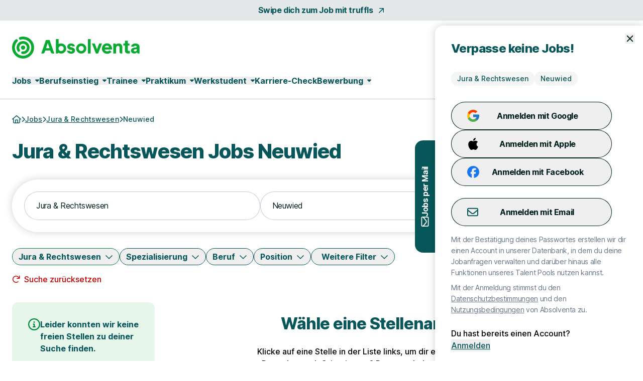

--- FILE ---
content_type: text/html; charset=utf-8
request_url: https://www.absolventa.de/jobs/channel/jura-rechtswesen/stadt/neuwied
body_size: 31444
content:
<!DOCTYPE html>
<html lang="de" class="h-full scroll-smooth min-w-grid">
  <head>
    <meta charset="UTF-8">
<meta name="viewport" content="width=device-width, initial-scale=1">

<title>Jura &amp; Rechtswesen Jobs &amp; Stellenangebote in Neuwied</title>

  <link crossorigin href="https://d1e0s3eaddm99m.cloudfront.net" rel="preconnect">

<link crossorigin href="https://uno-production.imgix.net" rel="preconnect">

<link crossorigin href="https://doubleclick.net" rel="preconnect">
<link crossorigin href="https://googlesyndication.com" rel="preconnect">

<link crossorigin href="https://consentmanager.net" rel="preconnect">

<link crossorigin href="https://podigee.com" rel="preconnect">
<link crossorigin href="https://podigee-cdn.net" rel="preconnect">


    <script>if(!("gdprAppliesGlobally" in window)){window.gdprAppliesGlobally=true}if(!("cmp_id" in window)||window.cmp_id<1){window.cmp_id=0}if(!("cmp_cdid" in window)){window.cmp_cdid="7e2ad45c81240"}if(!("cmp_params" in window)){window.cmp_params=""}if(!("cmp_host" in window)){window.cmp_host="b.delivery.consentmanager.net"}if(!("cmp_cdn" in window)){window.cmp_cdn="cdn.consentmanager.net"}if(!("cmp_proto" in window)){window.cmp_proto="https:"}if(!("cmp_codesrc" in window)){window.cmp_codesrc="0"}window.cmp_getsupportedLangs=function(){var b=["DE","EN","FR","IT","NO","DA","FI","ES","PT","RO","BG","ET","EL","GA","HR","LV","LT","MT","NL","PL","SV","SK","SL","CS","HU","RU","SR","ZH","TR","UK","AR","BS","JA","CY"];if("cmp_customlanguages" in window){for(var a=0;a<window.cmp_customlanguages.length;a++){b.push(window.cmp_customlanguages[a].l.toUpperCase())}}return b};window.cmp_getRTLLangs=function(){var a=["AR"];if("cmp_customlanguages" in window){for(var b=0;b<window.cmp_customlanguages.length;b++){if("r" in window.cmp_customlanguages[b]&&window.cmp_customlanguages[b].r){a.push(window.cmp_customlanguages[b].l)}}}return a};window.cmp_getlang=function(a){if(typeof(a)!="boolean"){a=true}if(a&&typeof(cmp_getlang.usedlang)=="string"&&cmp_getlang.usedlang!==""){return cmp_getlang.usedlang}return window.cmp_getlangs()[0]};window.cmp_extractlang=function(a){if(a.indexOf("cmplang=")!=-1){a=a.substr(a.indexOf("cmplang=")+8,2).toUpperCase();if(a.indexOf("&")!=-1){a=a.substr(0,a.indexOf("&"))}}else{a=""}return a};window.cmp_getlangs=function(){var h=window.cmp_getsupportedLangs();var g=[];var a=location.hash;var f=location.search;var e="cmp_params" in window?window.cmp_params:"";if(cmp_extractlang(a)!=""){g.push(cmp_extractlang(a))}else{if(cmp_extractlang(f)!=""){g.push(cmp_extractlang(f))}else{if(cmp_extractlang(e)!=""){g.push(cmp_extractlang(e))}else{if("cmp_setlang" in window&&window.cmp_setlang!=""){g.push(window.cmp_setlang.toUpperCase())}else{if("cmp_langdetect" in window&&window.cmp_langdetect==1){g.push(window.cmp_getPageLang())}else{g=window.cmp_getBrowserLangs()}}}}}var c=[];for(var d=0;d<g.length;d++){var b=g[d].toUpperCase();if(b.length<2){continue}if(h.indexOf(b)!=-1){c.push(b)}else{if(b.indexOf("-")!=-1){b=b.substr(0,2)}if(h.indexOf(b)!=-1){c.push(b)}}}if(c.length==0&&typeof(cmp_getlang.defaultlang)=="string"&&cmp_getlang.defaultlang!==""){return[cmp_getlang.defaultlang.toUpperCase()]}else{return c.length>0?c:["EN"]}};window.cmp_getPageLangs=function(){var a=window.cmp_getXMLLang();if(a!=""){a=[a.toUpperCase()]}else{a=[]}a=a.concat(window.cmp_getLangsFromURL());return a.length>0?a:["EN"]};window.cmp_getPageLang=function(){var a=window.cmp_getPageLangs();return a.length>0?a[0]:""};window.cmp_getLangsFromURL=function(){var c=window.cmp_getsupportedLangs();var b=location;var m="toUpperCase";var g=b.hostname[m]()+".";var a="/"+b.pathname[m]()+"/";a=a.split("_").join("-");a=a.split("//").join("/");a=a.split("//").join("/");var f=[];for(var e=0;e<c.length;e++){var j=a.substring(0,c[e].length+2);if(g.substring(0,c[e].length+1)==c[e]+"."){f.push(c[e][m]())}else{if(c[e].length==5){var k=c[e].substring(3,5)+"-"+c[e].substring(0,2);if(g.substring(0,k.length+1)==k+"."){f.push(c[e][m]())}}else{if(j=="/"+c[e]+"/"||j=="/"+c[e]+"-"){f.push(c[e][m]())}else{if(j=="/"+c[e].replace("-","/")+"/"||j=="/"+c[e].replace("-","/")+"/"){f.push(c[e][m]())}else{if(c[e].length==5){var k=c[e].substring(3,5)+"-"+c[e].substring(0,2);var h=a.substring(0,k.length+1);if(h=="/"+k+"/"||h=="/"+k.replace("-","/")+"/"){f.push(c[e][m]())}}}}}}}return f};window.cmp_getXMLLang=function(){var c=document.getElementsByTagName("html");if(c.length>0){c=c[0]}else{c=document.documentElement}if(c&&c.getAttribute){var a=c.getAttribute("xml:lang");if(typeof(a)!="string"||a==""){a=c.getAttribute("lang")}if(typeof(a)=="string"&&a!=""){a=a.split("_").join("-").toUpperCase();var b=window.cmp_getsupportedLangs();return b.indexOf(a)!=-1||b.indexOf(a.substr(0,2))!=-1?a:""}else{return""}}};window.cmp_getBrowserLangs=function(){var c="languages" in navigator?navigator.languages:[];var b=[];if(c.length>0){for(var a=0;a<c.length;a++){b.push(c[a])}}if("language" in navigator){b.push(navigator.language)}if("userLanguage" in navigator){b.push(navigator.userLanguage)}return b};(function(){var C=document;var D=C.getElementsByTagName;var o=window;var t="";var h="";var k="";var F=function(e){var i="cmp_"+e;e="cmp"+e+"=";var d="";var l=e.length;var K=location;var L=K.hash;var w=K.search;var u=L.indexOf(e);var J=w.indexOf(e);if(u!=-1){d=L.substring(u+l,9999)}else{if(J!=-1){d=w.substring(J+l,9999)}else{return i in o&&typeof(o[i])!=="function"?o[i]:""}}var I=d.indexOf("&");if(I!=-1){d=d.substring(0,I)}return d};var j=F("lang");if(j!=""){t=j;k=t}else{if("cmp_getlang" in o){t=o.cmp_getlang().toLowerCase();h=o.cmp_getlangs().slice(0,3).join("_");k=o.cmp_getPageLangs().slice(0,3).join("_");if("cmp_customlanguages" in o){var m=o.cmp_customlanguages;for(var y=0;y<m.length;y++){var a=m[y].l.toLowerCase();if(a==t){t="en"}}}}}var q=("cmp_proto" in o)?o.cmp_proto:"https:";if(q!="http:"&&q!="https:"){q="https:"}var n=("cmp_ref" in o)?o.cmp_ref:location.href;if(n.length>300){n=n.substring(0,300)}var A=function(d){var M=C.createElement("script");M.setAttribute("data-cmp-ab","1");M.type="text/javascript";M.async=true;M.src=d;var L=["body","div","span","script","head"];var w="currentScript";var J="parentElement";var l="appendChild";var K="body";if(C[w]&&C[w][J]){C[w][J][l](M)}else{if(C[K]){C[K][l](M)}else{for(var u=0;u<L.length;u++){var I=D(L[u]);if(I.length>0){I[0][l](M);break}}}}};var b=F("design");var c=F("regulationkey");var z=F("gppkey");var s=F("att");var f=o.encodeURIComponent;var g;try{g=C.cookie.length>0}catch(B){g=false}var x=F("darkmode");if(x=="0"){x=0}else{if(x=="1"){x=1}else{try{if("matchMedia" in window&&window.matchMedia){var H=window.matchMedia("(prefers-color-scheme: dark)");if("matches" in H&&H.matches){x=1}}}catch(B){x=0}}}var p=q+"//"+o.cmp_host+"/delivery/cmp.php?";p+=("cmp_id" in o&&o.cmp_id>0?"id="+o.cmp_id:"")+("cmp_cdid" in o?"&cdid="+o.cmp_cdid:"")+"&h="+f(n);p+=(b!=""?"&cmpdesign="+f(b):"")+(c!=""?"&cmpregulationkey="+f(c):"")+(z!=""?"&cmpgppkey="+f(z):"");p+=(s!=""?"&cmpatt="+f(s):"")+("cmp_params" in o?"&"+o.cmp_params:"")+(g?"&__cmpfcc=1":"");p+=(x>0?"&cmpdarkmode=1":"");A(p+"&l="+f(t)+"&ls="+f(h)+"&lp="+f(k)+"&o="+(new Date()).getTime());if(!("cmp_quickstub" in window)){var r="js";var v=F("debugunminimized")!=""?"":".min";if(F("debugcoverage")=="1"){r="instrumented";v=""}if(F("debugtest")=="1"){r="jstests";v=""}var G=new Date();var E=G.getFullYear()+"-"+(G.getMonth()+1)+"-"+G.getDate();A(q+"//"+o.cmp_cdn+"/delivery/"+r+"/cmp_final"+v+".js?t="+E)}})();window.cmp_rc=function(c,b){var l;try{l=document.cookie}catch(h){l=""}var j="";var f=0;var g=false;while(l!=""&&f<100){f++;while(l.substr(0,1)==" "){l=l.substr(1,l.length)}var k=l.substring(0,l.indexOf("="));if(l.indexOf(";")!=-1){var m=l.substring(l.indexOf("=")+1,l.indexOf(";"))}else{var m=l.substr(l.indexOf("=")+1,l.length)}if(c==k){j=m;g=true}var d=l.indexOf(";")+1;if(d==0){d=l.length}l=l.substring(d,l.length)}if(!g&&typeof(b)=="string"){j=b}return(j)};window.cmp_stub=function(){var a=arguments;__cmp.a=__cmp.a||[];if(!a.length){return __cmp.a}else{if(a[0]==="ping"){if(a[1]===2){a[2]({gdprApplies:gdprAppliesGlobally,cmpLoaded:false,cmpStatus:"stub",displayStatus:"hidden",apiVersion:"2.2",cmpId:31},true)}else{a[2](false,true)}}else{if(a[0]==="getTCData"){__cmp.a.push([].slice.apply(a))}else{if(a[0]==="addEventListener"||a[0]==="removeEventListener"){__cmp.a.push([].slice.apply(a))}else{if(a.length==4&&a[3]===false){a[2]({},false)}else{__cmp.a.push([].slice.apply(a))}}}}}};window.cmp_dsastub=function(){var a=arguments;a[0]="dsa."+a[0];window.cmp_gppstub(a)};window.cmp_gppstub=function(){var c=arguments;__gpp.q=__gpp.q||[];if(!c.length){return __gpp.q}var h=c[0];var g=c.length>1?c[1]:null;var f=c.length>2?c[2]:null;var a=null;var j=false;if(h==="ping"){a=window.cmp_gpp_ping();j=true}else{if(h==="addEventListener"){__gpp.e=__gpp.e||[];if(!("lastId" in __gpp)){__gpp.lastId=0}__gpp.lastId++;var d=__gpp.lastId;__gpp.e.push({id:d,callback:g});a={eventName:"listenerRegistered",listenerId:d,data:true,pingData:window.cmp_gpp_ping()};j=true}else{if(h==="removeEventListener"){__gpp.e=__gpp.e||[];a=false;for(var e=0;e<__gpp.e.length;e++){if(__gpp.e[e].id==f){__gpp.e[e].splice(e,1);a=true;break}}j=true}else{__gpp.q.push([].slice.apply(c))}}}if(a!==null&&typeof(g)==="function"){g(a,j)}};window.cmp_gpp_ping=function(){return{gppVersion:"1.1",cmpStatus:"stub",cmpDisplayStatus:"hidden",signalStatus:"not ready",supportedAPIs:["2:tcfeuv2","5:tcfcav1","7:usnat","8:usca","9:usva","10:usco","11:usut","12:usct","13:usfl","14:usmt","15:usor","16:ustx","17:usde","18:usia","19:usne","20:usnh","21:usnj","22:ustn"],cmpId:31,sectionList:[],applicableSections:[0],gppString:"",parsedSections:{}}};window.cmp_addFrame=function(b){if(!window.frames[b]){if(document.body){var a=document.createElement("iframe");a.style.cssText="display:none";if("cmp_cdn" in window&&"cmp_ultrablocking" in window&&window.cmp_ultrablocking>0){a.src="//"+window.cmp_cdn+"/delivery/empty.html"}a.name=b;a.setAttribute("title","Intentionally hidden, please ignore");a.setAttribute("role","none");a.setAttribute("tabindex","-1");document.body.appendChild(a)}else{window.setTimeout(window.cmp_addFrame,10,b)}}};window.cmp_msghandler=function(d){var a=typeof d.data==="string";try{var c=a?JSON.parse(d.data):d.data}catch(f){var c=null}if(typeof(c)==="object"&&c!==null&&"__cmpCall" in c){var b=c.__cmpCall;window.__cmp(b.command,b.parameter,function(h,g){var e={__cmpReturn:{returnValue:h,success:g,callId:b.callId}};d.source.postMessage(a?JSON.stringify(e):e,"*")})}if(typeof(c)==="object"&&c!==null&&"__tcfapiCall" in c){var b=c.__tcfapiCall;window.__tcfapi(b.command,b.version,function(h,g){var e={__tcfapiReturn:{returnValue:h,success:g,callId:b.callId}};d.source.postMessage(a?JSON.stringify(e):e,"*")},b.parameter)}if(typeof(c)==="object"&&c!==null&&"__gppCall" in c){var b=c.__gppCall;window.__gpp(b.command,function(h,g){var e={__gppReturn:{returnValue:h,success:g,callId:b.callId}};d.source.postMessage(a?JSON.stringify(e):e,"*")},"parameter" in b?b.parameter:null,"version" in b?b.version:1)}if(typeof(c)==="object"&&c!==null&&"__dsaCall" in c){var b=c.__dsaCall;window.__dsa(b.command,function(h,g){var e={__dsaReturn:{returnValue:h,success:g,callId:b.callId}};d.source.postMessage(a?JSON.stringify(e):e,"*")},"parameter" in b?b.parameter:null,"version" in b?b.version:1)}};window.cmp_setStub=function(a){if(!(a in window)||(typeof(window[a])!=="function"&&typeof(window[a])!=="object"&&(typeof(window[a])==="undefined"||window[a]!==null))){window[a]=window.cmp_stub;window[a].msgHandler=window.cmp_msghandler;window.addEventListener("message",window.cmp_msghandler,false)}};window.cmp_setGppStub=function(a){if(!(a in window)||(typeof(window[a])!=="function"&&typeof(window[a])!=="object"&&(typeof(window[a])==="undefined"||window[a]!==null))){window[a]=window.cmp_gppstub;window[a].msgHandler=window.cmp_msghandler;window.addEventListener("message",window.cmp_msghandler,false)}};if(!("cmp_noiframepixel" in window)){window.cmp_addFrame("__cmpLocator")}if((!("cmp_disabletcf" in window)||!window.cmp_disabletcf)&&!("cmp_noiframepixel" in window)){window.cmp_addFrame("__tcfapiLocator")}if((!("cmp_disablegpp" in window)||!window.cmp_disablegpp)&&!("cmp_noiframepixel" in window)){window.cmp_addFrame("__gppLocator")}if((!("cmp_disabledsa" in window)||!window.cmp_disabledsa)&&!("cmp_noiframepixel" in window)){window.cmp_addFrame("__dsaLocator")}window.cmp_setStub("__cmp");if(!("cmp_disabletcf" in window)||!window.cmp_disabletcf){window.cmp_setStub("__tcfapi")}if(!("cmp_disablegpp" in window)||!window.cmp_disablegpp){window.cmp_setGppStub("__gpp")}if(!("cmp_disabledsa" in window)||!window.cmp_disabledsa){window.cmp_setGppStub("__dsa")};</script>

  <script class="cmplazyload" data-cmp-vendor="s1498" type="text/plain" data-cmp-src="https://securepubads.g.doubleclick.net/tag/js/gpt.js"></script>
  <script class="cmplazyload" data-cmp-vendor="s1" type="text/plain">
    window.googletag = window.googletag || {cmd: []};
    var callback = function(tcData, success) {
        if(success && tcData.eventStatus === 'tcloaded') {
            googletag.cmd.push(function() {
                googletag.pubads().setTargeting('consent','true');
                if (typeof tcData.tcString !== 'undefined') {
                    googletag.pubads().setTargeting('consentstring',tcData.tcString);
                }
            });
            callAdserver();
            __tcfapi('removeEventListener', 2, function(success) {}, tcData.listenerId);
        } else if(success && tcData.eventStatus === 'useractioncomplete') {
            googletag.cmd.push(function() {
                googletag.pubads().setTargeting('consent','true');
                if (typeof tcData.tcString !== 'undefined') {
                    googletag.pubads().setTargeting('consentstring',tcData.tcString);
                }
            });
            callAdserver();
            __tcfapi('removeEventListener', 2, function(success) {}, tcData.listenerId);
        } else if(!success && tcData === 'NO_CMP_FOUND') {
        }
    }
    if (typeof __tcfapi === 'undefined') {
        var cmpInti = 0;
        window.cmpInt = setInterval(function(){
            cmpInti++;
            if (typeof __tcfapi !== 'undefined') {
                window.clearInterval(window.cmpInt);
                __tcfapi('addEventListener', 2, callback);
            }
            if (cmpInti > 10) {
                window.clearInterval(window.cmpInt);
            }
        }, 200);
    } else {
        __tcfapi('addEventListener', 2, callback);
    }
  </script>
  <script class="cmplazyload" data-cmp-vendor="s1" type="text/plain">
    googletag.cmd.push(function() {
        if (window.innerWidth >= 1200) {
    if (googletag && googletag.pubadsReady) return;
    googletag
      .defineSlot('/39216077/sta_jobs_absolventa/jobs/sky1', [[160,600]], 'slot_sky_1')
      .addService(googletag.pubads().addEventListener('slotRenderEnded', function(event) {
        if (event.slot.getSlotElementId() == 'slot_sky_1') {
          if (!event.isEmpty) {
            let element = document.getElementById('slot_sky_1');
            if (element) {
              element.style.width = '160px';
              element.style.height = '600px';
              element.classList.add('--ad-filled');
            }
          }
        }
      }))
      .setTargeting('pos', 'sky1');
  }


      googletag.pubads().setTargeting('loktitel', 'absolventa');
      googletag.pubads().setTargeting('environment', 'sta');
      googletag.pubads().setTargeting('abs_page', '/jobs/channel/jura-rechtswesen/stadt/neuwied');

        googletag.pubads().setTargeting('abs_channel_stadt', 'neuwied');
          googletag.pubads().setTargeting('abs_channel_stadt_bl', 'rheinland-pfalz');

        googletag.pubads().setTargeting('abs_channel_bf', 'jura-rechtswesen');








        googletag.pubads().setTargeting('abs_user_cat', 'graduate_public');

      googletag.pubads().enableSingleRequest();
      googletag.pubads().collapseEmptyDivs(true,true);
      googletag.enableServices();
    });

    function callAdserver() {
      googletag.cmd.push(function () {
        googletag.pubads().refresh();
      });
    }
  </script>

  <script type="text/plain" class="cmplazyload" data-cmp-vendor="s905">
    (function(w,d,s,l,i){w[l]=w[l]||[];w[l].push({'gtm.start': new Date().getTime(),event:'gtm.js'});var f=d.getElementsByTagName(s)[0], j=d.createElement(s),dl=l!='dataLayer'?'&l='+l:'';j.async=true;j.src= 'https://www.googletagmanager.com/gtm.js?id='+i+dl;f.parentNode.insertBefore(j,f);})(window,document,'script','dataLayer','GTM-WP56GN');
  </script>


  <script type="text/javascript">
    piAId = 1084292;
    piCId = 60439;
    piDomain = "go.absolventa.de";

    (function() {
        var s = document.createElement("script"); s.type = "text/javascript"; s.async = true;
        s.src = "//" + piDomain + "/pdt.js";
        var c = document.getElementsByTagName("script")[0]; c.parentNode.insertBefore(s, c);
        window["pdt"] = window["pdt"] || function(){(window["pdt"].cq = window["pdt"].cq || []).push(arguments);};
    })();

    pdt("create", piAId + 1000, piCId + 1000, piDomain);
  </script>

  <script>
    const SALESFORCE_VENDOR_ID = "s291";

    function getConsentStatus() {
      return new Promise((resolve) => {
        if (typeof __tcfapi !== "undefined") {
          __tcfapi("getTCData", 2, function(tcData, success) {
            if (success) {
              const hasConsent = tcData.customVendorConsents && tcData.customVendorConsents[SALESFORCE_VENDOR_ID];
              resolve(hasConsent);
            } else {
              resolve(false);
            }
          });
        } else {
          resolve(false);
        }
      });
    }

    getConsentStatus().then(thirdPartyConsentStatus => {
      pdt("setOptIn", thirdPartyConsentStatus);
    });
  </script>



<link rel="stylesheet" href="https://d1e0s3eaddm99m.cloudfront.net/assets/inter-e5923ab1f935bb5623240b6a72039c6f59140fbe0141f1443950afc97ed22daa.css" data-turbo-track="reload" />
<link rel="stylesheet" href="https://d1e0s3eaddm99m.cloudfront.net/assets/tailwind_turtles-36865af19a71ad6c4e955266508df584952d9f12439af649a4c8778bef5fb0de.css" data-turbo-track="reload" />


<script src="https://d1e0s3eaddm99m.cloudfront.net/assets/turtles_application-3ec3abc5b9900fef0938cfed9e23a606034524318db5f7c2a973a3cd73bdd7b3.js" data-turbo-track="reload" defer="defer"></script>

<script src="https://d1e0s3eaddm99m.cloudfront.net/assets/hashcash-7fbb3a5d35e7975f9b541acb52be958e2b16e48d72befd19a79b0beb1d23df4b.js" data-turbo-track="reload" defer="defer"></script>


  <script async defer data-domain="absolventa.de" src="https://plausible.io/js/plausible.js"></script>

  <meta content="eU5fz4Vd9PZXEMQmC3A7R5UlLIQ7PLYYi_A1y5a2Vn4" name="google-site-verification">

  <meta content="LauL-X61K6iKzX4IpxnhMuxE5lkmnZ1vAYdScmkdptY" name="google-site-verification">


<meta name="csrf-param" content="authenticity_token" />
<meta name="csrf-token" content="1zpqzQDVzVOdw7p3dMiq8jJZ92KV9B4Mu1rcVPZJ6_VB7O7t6prazlSzrDAOz_xgPT_XGwMbHx57WOD8cdn0FQ" />


  <link rel="preconnect" href="https://dev.visualwebsiteoptimizer.com">
  <script type="text/plain" class="cmplazyload" data-cmp-vendor="s31" id="vwoCode">
  window._vwo_code || (function() {
  var account_id= 984942,
  version=2.1,
  settings_tolerance=2000,
  hide_element='body',
  hide_element_style = 'opacity:0 !important;filter:alpha(opacity=0) !important;background:none !important;transition:none !important;',
  /* DO NOT EDIT BELOW THIS LINE */
  f=false,w=window,d=document,v=d.querySelector('#vwoCode'),cK='_vwo_'+account_id+'_settings',cc={};try{var c=JSON.parse(localStorage.getItem('_vwo_'+account_id+'_config'));cc=c&&typeof c==='object'?c:{}}catch(e){}var stT=cc.stT==='session'?w.sessionStorage:w.localStorage;code={nonce:v&&v.nonce,library_tolerance:function(){return typeof library_tolerance!=='undefined'?library_tolerance:undefined},settings_tolerance:function(){return cc.sT||settings_tolerance},hide_element_style:function(){return'{'+(cc.hES||hide_element_style)+'}'},hide_element:function(){if(performance.getEntriesByName('first-contentful-paint')[0]){return''}return typeof cc.hE==='string'?cc.hE:hide_element},getVersion:function(){return version},finish:function(e){if(!f){f=true;var t=d.getElementById('_vis_opt_path_hides');if(t)t.parentNode.removeChild(t);if(e)(new Image).src='https://dev.visualwebsiteoptimizer.com/ee.gif?a='+account_id+e}},finished:function(){return f},addScript:function(e){var t=d.createElement('script');t.type='text/javascript';if(e.src){t.src=e.src}else{t.text=e.text}v&&t.setAttribute('nonce',v.nonce);d.getElementsByTagName('head')[0].appendChild(t)},load:function(e,t){var n=this.getSettings(),i=d.createElement('script'),r=this;t=t||{};if(n){i.textContent=n;d.getElementsByTagName('head')[0].appendChild(i);if(!w.VWO||VWO.caE){stT.removeItem(cK);r.load(e)}}else{var o=new XMLHttpRequest;o.open('GET',e,true);o.withCredentials=!t.dSC;o.responseType=t.responseType||'text';o.onload=function(){if(t.onloadCb){return t.onloadCb(o,e)}if(o.status===200||o.status===304){_vwo_code.addScript({text:o.responseText})}else{_vwo_code.finish('&e=loading_failure:'+e)}};o.onerror=function(){if(t.onerrorCb){return t.onerrorCb(e)}_vwo_code.finish('&e=loading_failure:'+e)};o.send()}},getSettings:function(){try{var e=stT.getItem(cK);if(!e){return}e=JSON.parse(e);if(Date.now()>e.e){stT.removeItem(cK);return}return e.s}catch(e){return}},init:function(){if(d.URL.indexOf('__vwo_disable__')>-1)return;var e=this.settings_tolerance();w._vwo_settings_timer=setTimeout(function(){_vwo_code.finish();stT.removeItem(cK)},e);var t;if(this.hide_element()!=='body'){t=d.createElement('style');var n=this.hide_element(),i=n?n+this.hide_element_style():'',r=d.getElementsByTagName('head')[0];t.setAttribute('id','_vis_opt_path_hides');v&&t.setAttribute('nonce',v.nonce);t.setAttribute('type','text/css');if(t.styleSheet)t.styleSheet.cssText=i;else t.appendChild(d.createTextNode(i));r.appendChild(t)}else{t=d.getElementsByTagName('head')[0];var i=d.createElement('div');i.style.cssText='z-index: 2147483647 !important;position: fixed !important;left: 0 !important;top: 0 !important;width: 100% !important;height: 100% !important;background: white !important;display: block !important;';i.setAttribute('id','_vis_opt_path_hides');i.classList.add('_vis_hide_layer');t.parentNode.insertBefore(i,t.nextSibling)}var o=window._vis_opt_url||d.URL,s='https://dev.visualwebsiteoptimizer.com/j.php?a='+account_id+'&u='+encodeURIComponent(o)+'&vn='+version;if(w.location.search.indexOf('_vwo_xhr')!==-1){this.addScript({src:s})}else{this.load(s+'&x=true')}}};w._vwo_code=code;code.init();})();
  </script>


<meta name="turbo-refresh-scroll" content="preserve">

  <meta name="robots" content="follow,index">

<meta name="description" content="Jura &amp; Rechtswesen Jobs Neuwied - Täglich neue Stellenangebote für deinen Traumjob. Jetzt passenden Jura &amp; Rechtswesen Job in Neuwied finden und schnell &amp; unkompliziert bewerben.">
<meta property="og:title" content="Jura &amp; Rechtswesen Jobs &amp; Stellenangebote in Neuwied">
<meta property="og:description" content="Jura &amp; Rechtswesen Jobs Neuwied - Täglich neue Stellenangebote für deinen Traumjob. Jetzt passenden Jura &amp; Rechtswesen Job in Neuwied finden und schnell &amp; unkompliziert bewerben.">
<meta property="og:url" content="https://www.absolventa.de/jobs/channel/jura-rechtswesen/stadt/neuwied">
<meta property="og:image" content="https://uno-production.imgix.net/cloud_images/absolventa_og_image.jpg?w=1200&h=630">
<link rel="canonical" href="https://www.absolventa.de/jobs/channel/jura-rechtswesen/stadt/neuwied">


<link rel="icon" href="https://d1e0s3eaddm99m.cloudfront.net/assets/turtles/absolventa/favicons/favicon-6dc1ceed700ab7034293adb2fda81ab917b2721b53fb35a13ed0378eccfa075e.ico" sizes="any">
<link rel="icon" href="https://d1e0s3eaddm99m.cloudfront.net/assets/turtles/absolventa/favicons/icon-97d9a1cfca5b2866defca64c9c62c9e61cd4104f16fe949cffce94aece58461d.svg" type="image/svg+xml">
<link rel="apple-touch-icon" href="https://d1e0s3eaddm99m.cloudfront.net/assets/turtles/absolventa/favicons/apple-touch-icon-838183c4e5abebe87cd67f83c2744c514528c448b0333c65770570028603c0c8.png">
<link rel="manifest" href="/manifest.webmanifest">
<meta name="theme-color" content="#09AA31">


<meta name="gtm-element" content="{&quot;user-status&quot;:&quot;Nutzer&quot;,&quot;session-id&quot;:&quot;e16f66778bcae53b67&quot;,&quot;user-id-b2c&quot;:&quot;&quot;,&quot;user-id-b2b&quot;:&quot;&quot;}"><meta name="gtm-element" content="{&quot;filter-auswahl&quot;:{&quot;Filter_Arbeitszeit&quot;:null,&quot;Filter_Berufserfahrung&quot;:null,&quot;Filter_Hintergrund&quot;:null,&quot;Filter_Homeoffice&quot;:null,&quot;Filter_Spezialisierung&quot;:null,&quot;Filter_Standort&quot;:&quot;Neuwied&quot;,&quot;Filter_Schnellbewerbung&quot;:null,&quot;Filter_keinAnschreiben&quot;:null,&quot;Filter_Berufsfeld&quot;:&quot;Jura \u0026 Rechtswesen&quot;,&quot;Filter_Position&quot;:null,&quot;Filter_Refugees&quot;:null,&quot;Filter_Gehaltsangabe&quot;:null}}">


  </head>
  <body class="font-sans font-medium antialiased flex flex-col min-h-full --loading [&amp;.--loading_*]:transition-none has-[dialog[open]]:overflow-y-hidden max-lg:has-[.--job-offer-open]:overflow-y-hidden selection:bg-primary-200 selection:text-primary bg-white" data-controller="load data-layer-pusher navigation" data-action="turbo:load@window-&gt;load#removeBodyClass data_pushed@window-&gt;data-layer-pusher#turboPush turbo:load@window-&gt;data-layer-pusher#loadPush" data-turbo="false">
        <noscript>
      <iframe src="https://www.googletagmanager.com/ns.html?id=GTM-WP56GN" height="0" width="0" style="display:none;visibility:hidden" aria-hidden="true"></iframe>
    </noscript>

    <noscript>
  <div class="bg-alert-100 flex p-md lg:p-lg rounded-xl gap-sm !rounded-none !p-sm">
  <div class="flex justify-center items-start shrink-0">
    <svg xmlns="http://www.w3.org/2000/svg" viewBox="0 0 512 512" aria-hidden="true" class="fontawesome-icon fill-alert size-6" width="24px" height="24px"><!--! Font Awesome Pro 6.2.0 by @fontawesome - https://fontawesome.com License - https://fontawesome.com/license (Commercial License) Copyright 2022 Fonticons, Inc. --><path d="M256 0C114.6 0 0 114.6 0 256s114.6 256 256 256s256-114.6 256-256S397.4 0 256 0zM256 464c-114.7 0-208-93.31-208-208S141.3 48 256 48s208 93.31 208 208S370.7 464 256 464zM256 304c13.25 0 24-10.75 24-24v-128C280 138.8 269.3 128 256 128S232 138.8 232 152v128C232 293.3 242.8 304 256 304zM256 337.1c-17.36 0-31.44 14.08-31.44 31.44C224.6 385.9 238.6 400 256 400s31.44-14.08 31.44-31.44C287.4 351.2 273.4 337.1 256 337.1z"></path></svg>

  </div>
  <div class="flex flex-col">
      <p class="font-bold text-alert">      JavaScript ist momentan deaktiviert. Bitte JavaScript aktivieren, um alle Funktionen von Absolventa nutzen zu können.
</p>
  </div>
</div></noscript>

    
    <a class="rounded-full border-0 transition-colors focus:z-10 focus:outline-none focus-visible:ring-2 focus-visible:ring-offset-2 py-2 lg:py-2.5 px-8 font-bold leading-[120%] tracking-tight text-[1rem] text-white active:ring-4 disabled:ring-0 disabled:cursor-default bg-gradient-to-r from-logo from-15% to-primary to-65% hover:from-secondary hover:to-secondary aria-disabled:from-primary/30 aria-disabled:to-primary/30 aria-disabled:ring-0 aria-disabled:pointer-events-none focus-visible:ring-primary active:bg-secondary active:ring-secondary/20 disabled:from-primary/30 disabled:to-primary/30 disabled:pointer-events-none absolute left-0 top-0 transition-transform -translate-y-full focus:translate-y-0" href="#main">Zum Hauptinhalt</a>
    <div class="bg-tertiary/[.1]">
  <a class="leading-[160%] tracking-tight text-[1rem] font-bold text-secondary flex items-center justify-center space-x-2 group block py-2 hover:text-primary" data-gtm-element="navigation_link" data-gtm-value="Swipe dich zum Job mit truffls" href="https://truffls.de/de/?utm_source=absolventa&amp;utm_medium=topleiste">
    <span class="group-focus-visible:outline group-focus-visible:outline-2 group-focus-visible:outline-current group-focus-visible:outline-offset-2">Swipe dich zum Job mit truffls</span>
    <svg xmlns="http://www.w3.org/2000/svg" viewBox="0 0 320 512" aria-hidden="true" class="fontawesome-icon h-4 w-4 fill-current motion-safe:group-hover:rotate-45 motion-safe:transition-transform motion-safe:ease-[cubic-bezier(0.42,0,0.58,1.0)] motion-safe:duration-500" width="16px" height="16px"><!--! Font Awesome Pro 6.2.0 by @fontawesome - https://fontawesome.com License - https://fontawesome.com/license (Commercial License) Copyright 2022 Fonticons, Inc. --><path d="M320 120v240c0 13.25-10.75 24-24 24s-24-10.75-24-24V177.9l-231 231C36.28 413.7 30.14 416 24 416s-12.28-2.344-16.97-7.031c-9.375-9.375-9.375-24.56 0-33.94L238.1 144H56C42.75 144 32 133.3 32 120S42.75 96 56 96h240C309.3 96 320 106.8 320 120z"></path></svg>

</a></div>


<header class="max-lg:sticky max-lg:top-0 max-lg:z-stickyNavigation transition-colors group bg-white max-lg:[&amp;.--stuck]:shadow-stucked max-lg:[.toggle-link--body-locked_&amp;]:hidden lg:pt-sm" data-navigation-target="stickyMenu">
  <div class="flex justify-between items-center w-full m-navigation px-sm min-w-grid py-xs max-w-navigation sm:py-sm lg:px-md">
    <a class="text-primary" aria-label="Gehe zur Startseite von Absolventa" href="/">
      <span class="sr-only">Absolventa Homepage</span>
      <svg xmlns="http://www.w3.org/2000/svg" fill="none" viewBox="0 0 657 114" class="h-[22px] sm:h-[32px] lg:h-[44px] w-auto">
  <path fill="#09AA31" fill-rule="evenodd" d="M67.67 56.72c0 6.08-4.93 11.01-11.01 11.01S45.65 62.8 45.65 56.72s4.93-11.01 11.01-11.01 11.01 4.93 11.01 11.01ZM40 67.4a.435.435 0 0 0 .023.04l.012.018.045.062a6.806 6.806 0 0 1 1.12 3.75c0 3.78-3.07 6.85-6.85 6.85-2.34 0-4.41-1.18-5.64-2.97l-.06-.09c-.05-.08-.1-.15-.15-.22a33.33 33.33 0 0 1-5.33-18.13c0-18.5 14.99-33.49 33.49-33.49v.03c18.5 0 33.49 14.99 33.49 33.49S75.16 90.23 56.66 90.23c-1.13 0-2.25-.07-3.35-.18l-.3-.03a6.849 6.849 0 0 1 .81-13.65c.22 0 .44.01.66.03h.11c.68.07 1.38.11 2.08.11 10.93 0 19.8-8.87 19.8-19.8 0-10.93-8.87-19.8-19.8-19.8-10.93 0-19.8 8.86-19.8 19.8 0 3.93 1.15 7.59 3.12 10.67.01 0 .01.02.01.02Zm14.54 9a.373.373 0 0 1-.08-.01h.07l.01.01Zm-1.23 13.63c-.033-.004-.067-.006-.1-.008-.067-.005-.133-.009-.2-.022l.3.03ZM56.69 0c-5.45 0-10.72.79-15.71 2.22-.38.07-.75.18-1.1.31-2.73 1.01-4.68 3.62-4.68 6.7 0 3.95 3.2 7.15 7.15 7.15.54 0 1.06-.06 1.57-.18.29-.06.57-.15.84-.25 3.79-1.11 7.79-1.71 11.94-1.71 23.44 0 42.45 19 42.45 42.45 0 23.45-19 42.45-42.45 42.45-23.45 0-42.45-18.99-42.45-42.43 0-12.13 5.1-23.07 13.26-30.81.13-.12.26-.24.38-.37a7.12 7.12 0 0 0 2-4.96c0-3.95-3.2-7.15-7.15-7.15-1.68 0-3.23.59-4.45 1.56-.32.26-.62.55-.9.86C6.69 26.16 0 40.65 0 56.7c0 31.31 25.38 56.69 56.69 56.69s56.69-25.38 56.69-56.69S88 .01 56.69.01V0Zm348.42 13.06H390.8V87.5h14.31V13.06Zm6.28 22.35h14.4l11.57 30.01 11.45-30.01h14.5L443.2 87.53h-11.67l-20.14-52.12Zm-55.18-.11c-14.47 0-26.2 11.73-26.2 26.2 0 14.47 11.73 26.2 26.2 26.2 14.47 0 26.2-11.73 26.2-26.2 0-14.47-11.73-26.2-26.2-26.2Zm0 39.43c-7.31 0-13.24-5.93-13.24-13.24 0-7.31 5.93-13.24 13.24-13.24 7.31 0 13.24 5.93 13.24 13.24 0 7.31-5.93 13.24-13.24 13.24ZM239.63 38.81c3.85-2.23 8.33-3.51 13.1-3.51v.01c14.47 0 26.2 11.73 26.2 26.2 0 14.47-11.73 26.2-26.2 26.2-5.14 0-9.93-1.49-13.97-4.04-1.82 3.9-6.17 3.87-6.17 3.87h-6.75l.07-74.46h13.72v25.73Zm-.14 22.68c0 7.31 5.93 13.24 13.24 13.24 7.31 0 13.24-5.93 13.24-13.24 0-7.31-5.93-13.24-13.24-13.24-7.31 0-13.24 5.93-13.24 13.24Zm57.23 11.41c.98 2.43 3.33 4.36 7.32 4.36s5.83-2.11 5.83-4.32c0-1.81-1.21-3.32-4.92-4.12l-5.73-1.31c-10.65-2.31-14.88-8.34-14.88-15.38 0-9.15 8.04-16.58 19.2-16.58 14.47 0 19.5 9.05 20 14.88l-13.25.07c-.96-2.25-3.02-3.89-6.55-3.89-2.92 0-5.43 1.71-5.43 4.32 0 2.11 1.71 3.32 3.92 3.72l6.63 1.31c10.35 2.11 15.38 8.34 15.38 15.68 0 8.54-6.53 16.89-19.9 16.89-15.68 0-20.71-10.15-21.11-15.68l13.49.06v-.01Zm224.53-37.5v52.12h14.2V60.21c0-2.8 1.31-12.16 9.82-12.16s8.15 9.36 8.15 9.36V79.5c.08 7.25 6.35 7.89 6.35 7.89l7.95.03s-.01-29.77-.01-34.06c0-10.28-7.88-17.96-18.22-17.96s-14.2 6.25-14.2 6.25.02-1.46-1.93-3.88-4.68-2.37-4.68-2.37h-7.43Zm60.19.01V21.57h14.59v13.84h8.43v10.76h-8.5v23.32s-.33 4.46 4.29 4.46h6.58v13.51h-10.58s-6.96.45-11.61-4.65c-3.55-3.89-3.21-10.18-3.21-10.18V46.22h-8.51v-10.8h8.53l-.01-.01Zm31.87 16.33s1.29-16.1 21.14-16.1l-.01.01c19.86 0 22.12 13.01 22.12 17.74v34.15h-4.83s-7.04.98-8.69-6.84c0 0-3.29 6.84-13.17 6.84-9.88 0-13.89-5.3-13.89-5.3s-3.7-3.49-3.7-9.87c0-6.38 3.7-9.88 6.07-11.47 2.37-1.59 3.96-2.57 11.52-3.65l9.31-1.41s2.74-.28 2.74-3.43c0-3.15-3.36-4.97-7.06-4.97-3.7 0-6.1 1.28-7.61 4.25l-13.94.05Zm21 24.7c7.99 0 8.14-7.37 8.14-7.37l.06-4.19-9.91 1.27s-6.14.38-6.14 5.38 5.83 4.91 5.83 4.91h2.02Zm-119.75-9.79s.33-1.08.33-4.91-.95-11.62-7.2-18.57c-6.25-6.94-13.86-8.36-19.03-8.36-5.17 0-12.94 1.7-19.08 8.9-6.14 7.2-8.1 16.56-6.27 24.89 1.83 8.33 6.87 14.53 16.25 18.36 9.39 3.83 20.26 1.03 25.36-2.24 5.09-3.27 7.12-6.07 7.12-6.07l-9.54-7.56s-4.47 5.07-11.52 5.07c0 0-7.22.35-11.08-3.57-3.14-3.19-2.98-5.94-2.98-5.94h37.64Zm-25.84-19.7c9.57 0 11.47 8.64 11.47 8.64h-22.73s1.7-8.64 11.26-8.64ZM174.36 17.72l-24.1 69.81h8.6c4.3 0 8.12-2.77 9.45-6.86l2.95-9.06h25.19l2.95 9.07a9.916 9.916 0 0 0 9.43 6.85h8.62l-24.07-69.81h-19.02Zm9.78 15.95 8.59 26.42H175l8.59-26.42h.55Z" clip-rule="evenodd"></path>
</svg>

</a>    <div class="flex items-center space-x-sm sm:space-x-md md:space-x-lg">
      <div class="flex flex-wrap items-center space-x-xs sm:space-x-sm">
        <div id="job-favorites-menu" aria-live="polite"><a class="size-6 xs:size-8 flex justify-center items-center rounded-full border transition-colors text-secondary border-secondary hover:text-secondary hover:bg-primary-100 aria-current-page:focus-visible:outline-secondary" data-gtm-element="navigation_link" data-gtm-value="Merkliste" href="/merkliste">
  <span class="sr-only">Merkliste (0 Stellenanzeigen)</span>
  <svg xmlns="http://www.w3.org/2000/svg" viewBox="0 0 384 512" aria-hidden="true" class="fontawesome-icon size-3.5 fill-current" width="14px" height="14px"><!--! Font Awesome Pro 6.2.0 by @fontawesome - https://fontawesome.com License - https://fontawesome.com/license (Commercial License) Copyright 2022 Fonticons, Inc. --><path d="M336 0h-288C21.49 0 0 21.49 0 48v431.9c0 24.7 26.79 40.08 48.12 27.64L192 423.6l143.9 83.93C357.2 519.1 384 504.6 384 479.9V48C384 21.49 362.5 0 336 0zM336 452L192 368l-144 84V54C48 50.63 50.63 48 53.1 48h276C333.4 48 336 50.63 336 54V452z"></path></svg>

</a></div>
        <a class="flex items-center justify-center lg:space-x-2 lg:px-4 rounded-full lg:text-base/4 lg:py-2 size-6 xs:size-8 lg:w-auto lg:h-auto active:ring-0 disabled:ring-0 disabled:opacity-30 disabled:cursor-default shadow-[inset_0_0_0_1px] hover:bg-primary-100 active:bg-secondary aria-current-page:bg-secondary aria-current-page:text-white aria-current-page:hover:bg-primary-100 aria-current-page:hover:text-secondary aria-current-page:focus-visible:outline-secondary  disabled:hover:bg-white transition-colors text-secondary shadow-secondary" data-gtm-element="navigation_link" data-gtm-value="Stellenmarkt" href="/jobs">
          <svg xmlns="http://www.w3.org/2000/svg" viewBox="0 0 512 512" aria-hidden="true" class="fontawesome-icon size-3.5 fill-current" width="14px" height="14px"><!--! Font Awesome Pro 6.2.0 by @fontawesome - https://fontawesome.com License - https://fontawesome.com/license (Commercial License) Copyright 2022 Fonticons, Inc. --><path d="M504.1 471l-134-134C399.1 301.5 415.1 256.8 415.1 208c0-114.9-93.13-208-208-208S-.0002 93.13-.0002 208S93.12 416 207.1 416c48.79 0 93.55-16.91 129-45.04l134 134C475.7 509.7 481.9 512 488 512s12.28-2.344 16.97-7.031C514.3 495.6 514.3 480.4 504.1 471zM48 208c0-88.22 71.78-160 160-160s160 71.78 160 160s-71.78 160-160 160S48 296.2 48 208z"></path></svg>

          <span class="sr-only lg:not-sr-only">Stellenmarkt</span>
</a>
          <a class="flex items-center justify-center lg:space-x-2 lg:px-4 rounded-full lg:text-base/4 lg:py-2 size-6 xs:size-8 lg:w-auto lg:h-auto active:ring-0 disabled:ring-0 disabled:opacity-30 disabled:cursor-default shadow-[inset_0_0_0_1px] hover:bg-primary-100 active:bg-secondary aria-current-page:bg-secondary aria-current-page:text-white aria-current-page:hover:bg-primary-100 aria-current-page:hover:text-secondary aria-current-page:focus-visible:outline-secondary  disabled:hover:bg-white transition-colors text-secondary shadow-secondary" data-gtm-element="navigation_link" data-gtm-value="Anmelden" href="/absolventen/login">
            <svg xmlns="http://www.w3.org/2000/svg" viewBox="0 0 448 512" aria-hidden="true" class="fontawesome-icon size-3.5 fill-current" width="14px" height="14px"><!--! Font Awesome Pro 6.2.0 by @fontawesome - https://fontawesome.com License - https://fontawesome.com/license (Commercial License) Copyright 2022 Fonticons, Inc. --><path d="M272 304h-96C78.8 304 0 382.8 0 480c0 17.67 14.33 32 32 32h384c17.67 0 32-14.33 32-32C448 382.8 369.2 304 272 304zM48.99 464C56.89 400.9 110.8 352 176 352h96c65.16 0 119.1 48.95 127 112H48.99zM224 256c70.69 0 128-57.31 128-128c0-70.69-57.31-128-128-128S96 57.31 96 128C96 198.7 153.3 256 224 256zM224 48c44.11 0 80 35.89 80 80c0 44.11-35.89 80-80 80S144 172.1 144 128C144 83.89 179.9 48 224 48z"></path></svg>

            <span class="sr-only lg:not-sr-only">Anmelden</span>
</a>      </div>
        <button class="xl:hidden p-xs rounded-full text-secondary" data-action="click->navigation#toggleMobileMenu">
          <span class="sr-only">Sekundäre Navigation öffnen</span>
          <svg xmlns="http://www.w3.org/2000/svg" width="16px" height="14" viewBox="0 0 16 14" fill="none" aria-hidden="true" class="fontawesome-icon w-4 h-auto fill-current">
    <path d="M0 1.28585C0 0.812639 0.383929 0.428711 0.857143 0.428711H15.1429C15.6179 0.428711 16 0.812639 16 1.28585C16 1.75907 15.6179 2.143 15.1429 2.143H0.857143C0.383929 2.143 0 1.76085 0 1.28585ZM0 7.00014C0 6.52514 0.383929 6.143 0.857143 6.143H15.1429C15.6179 6.143 16 6.52514 16 7.00014C16 7.47514 15.6179 7.85728 15.1429 7.85728H0.857143C0.383929 7.85728 0 7.47514 0 7.00014ZM15.1429 13.5716H0.857143C0.383929 13.5716 0 13.1894 0 12.7144C0 12.2394 0.383929 11.8573 0.857143 11.8573H15.1429C15.6179 11.8573 16 12.2394 16 12.7144C16 13.1894 15.6179 13.5716 15.1429 13.5716Z" fill="currentColor"></path>
</svg>

        </button>
    </div>
  </div>
</header><dialog aria-label="Sekundäre Navigation" data-controller="focus" data-action="keydown.esc-&gt;navigation#toggleMobileMenu keydown.tab-&gt;focus#cycle keydown.shift+tab-&gt;focus#cycle" data-navigation-target="pushMenu" class="group/push-menu bg-white backdrop:bg-transparent fixed top-0 left-0 w-full h-full max-w-none max-h-none flex flex-col pt-xl pb-lg px-md m-0 invisible open:visible translate-x-[110%] max-xl:open:translate-x-0 transition-transform ease-[cubic-bezier(0.645,0.045,0.355,1)] motion-reduce:duration-0 motion-safe:duration-700 z-pushNavigation overflow-y-auto overflow-x-hidden">
  <div class="flex justify-end">
    <button class="flex items-center space-x-2 transition-colors text-secondary hover:text-primary" data-action="click->navigation#toggleMobileMenu">
      <span>Schließen</span>
      <svg xmlns="http://www.w3.org/2000/svg" viewBox="0 0 320 512" aria-hidden="true" class="fontawesome-icon w-4 h-auto fill-current" width="16px"><!--! Font Awesome Pro 6.2.0 by @fontawesome - https://fontawesome.com License - https://fontawesome.com/license (Commercial License) Copyright 2022 Fonticons, Inc. --><path d="M312.1 375c9.369 9.369 9.369 24.57 0 33.94s-24.57 9.369-33.94 0L160 289.9l-119 119c-9.369 9.369-24.57 9.369-33.94 0s-9.369-24.57 0-33.94L126.1 256L7.027 136.1c-9.369-9.369-9.369-24.57 0-33.94s24.57-9.369 33.94 0L160 222.1l119-119c9.369-9.369 24.57-9.369 33.94 0s9.369 24.57 0 33.94L193.9 256L312.1 375z"></path></svg>

    </button>
  </div>
    <div class="mt-md space-y-md" data-controller="accordion" data-accordion-show-multiple-value="true">
        <div class="">
    <button name="button" type="button" class="w-full flex items-center justify-between peer group text-secondary hover:text-primary" data-action="click-&gt;accordion#toggle" data-accordion-target="element" aria-expanded="false" aria-controls="push-menu-item-69">
        <span class="tracking-tight leading-[var(--leading-heading)] text-[calc(1.25rem+((1vw-0.2rem)*0.5952))] lg:text-[1.5rem] font-extrabold">Jobs</span>
        <svg xmlns="http://www.w3.org/2000/svg" viewBox="0 0 512 512" aria-hidden="true" class="fontawesome-icon shrink-0 size-8 fill-current transition-transform group-aria-expanded:rotate-180 ml-sm" width="32px" height="32px"><!--! Font Awesome Pro 6.2.0 by @fontawesome - https://fontawesome.com License - https://fontawesome.com/license (Commercial License) Copyright 2022 Fonticons, Inc. --><path d="M351 207L256 302.1L160.1 207c-9.375-9.375-24.56-9.375-33.94 0s-9.375 24.56 0 33.94l112 112C243.7 357.7 249.8 360 256 360s12.28-2.344 16.97-7.031l112-112c9.375-9.375 9.375-24.56 0-33.94S360.4 197.7 351 207zM256 0C114.6 0 0 114.6 0 256s114.6 256 256 256s256-114.6 256-256S397.4 0 256 0zM256 464c-114.7 0-208-93.31-208-208S141.3 48 256 48s208 93.31 208 208S370.7 464 256 464z"></path></svg>

</button>    <div id="push-menu-item-69" class="grid invisible ease-in-out motion-safe:transition-all motion-safe:duration-500 group-open/push-menu:peer-aria-expanded:visible grid-rows-[0fr] peer-aria-expanded:grid-rows-[1fr] peer-aria-expanded:mt-sm">
      <div class="flex overflow-hidden flex-col px-xs -mx-xs">
        <ul class="space-y-md py-xxs">
            <li>
  <a class="text-secondary block hover:text-primary leading-[160%] tracking-tight text-[1rem] font-normal" data-gtm-element="navigation_link" data-gtm-value="Alle Jobs" href="/jobs">Alle Jobs</a>
</li>

            <li>
  <a class="text-secondary block hover:text-primary leading-[160%] tracking-tight text-[1rem] font-normal" data-gtm-element="navigation_link" data-gtm-value="Alle Städte" href="/jobs/stadt">Alle Städte</a>
</li>

            <li>
  <a class="text-secondary block hover:text-primary leading-[160%] tracking-tight text-[1rem] font-normal" data-gtm-element="navigation_link" data-gtm-value="Alle Berufsfelder" href="/jobs/channel">Alle Berufsfelder</a>
</li>

            <li>
  <a class="text-secondary block hover:text-primary leading-[160%] tracking-tight text-[1rem] font-normal" data-gtm-element="navigation_link" data-gtm-value="Alle Arbeitgeber" href="/unternehmen">Alle Arbeitgeber</a>
</li>

        </ul>
      </div>
    </div>
</div>
        <div class="">
    <button name="button" type="button" class="w-full flex items-center justify-between peer group text-secondary hover:text-primary" data-action="click-&gt;accordion#toggle" data-accordion-target="element" aria-expanded="false" aria-controls="push-menu-item-91">
        <span class="tracking-tight leading-[var(--leading-heading)] text-[calc(1.25rem+((1vw-0.2rem)*0.5952))] lg:text-[1.5rem] font-extrabold">Berufseinstieg</span>
        <svg xmlns="http://www.w3.org/2000/svg" viewBox="0 0 512 512" aria-hidden="true" class="fontawesome-icon shrink-0 size-8 fill-current transition-transform group-aria-expanded:rotate-180 ml-sm" width="32px" height="32px"><!--! Font Awesome Pro 6.2.0 by @fontawesome - https://fontawesome.com License - https://fontawesome.com/license (Commercial License) Copyright 2022 Fonticons, Inc. --><path d="M351 207L256 302.1L160.1 207c-9.375-9.375-24.56-9.375-33.94 0s-9.375 24.56 0 33.94l112 112C243.7 357.7 249.8 360 256 360s12.28-2.344 16.97-7.031l112-112c9.375-9.375 9.375-24.56 0-33.94S360.4 197.7 351 207zM256 0C114.6 0 0 114.6 0 256s114.6 256 256 256s256-114.6 256-256S397.4 0 256 0zM256 464c-114.7 0-208-93.31-208-208S141.3 48 256 48s208 93.31 208 208S370.7 464 256 464z"></path></svg>

</button>    <div id="push-menu-item-91" class="grid invisible ease-in-out motion-safe:transition-all motion-safe:duration-500 group-open/push-menu:peer-aria-expanded:visible grid-rows-[0fr] peer-aria-expanded:grid-rows-[1fr] peer-aria-expanded:mt-sm">
      <div class="flex overflow-hidden flex-col px-xs -mx-xs">
        <ul class="space-y-md py-xxs">
            <li>
  <a class="text-secondary block hover:text-primary leading-[160%] tracking-tight text-[1rem] font-normal" data-gtm-element="navigation_link" data-gtm-value="Alle Berufseinsteiger Jobs" href="/berufseinstieg">Alle Berufseinsteiger Jobs</a>
</li>

            <li>
  <a class="text-secondary block hover:text-primary leading-[160%] tracking-tight text-[1rem] font-normal" data-gtm-element="navigation_link" data-gtm-value="Alle Quereinsteiger Jobs" href="/quereinsteiger">Alle Quereinsteiger Jobs</a>
</li>

            <li>
  <a class="text-secondary block hover:text-primary leading-[160%] tracking-tight text-[1rem] font-normal" data-gtm-element="navigation_link" data-gtm-value="Alle Städte Quereinsteiger" href="/quereinsteiger/stadt">Alle Städte Quereinsteiger</a>
</li>

            <li>
  <a class="text-secondary block hover:text-primary leading-[160%] tracking-tight text-[1rem] font-normal" data-gtm-element="navigation_link" data-gtm-value="Alle Berufe Quereinsteiger" href="/quereinsteiger/bereich">Alle Berufe Quereinsteiger</a>
</li>

            <li>
  <a class="text-secondary block hover:text-primary leading-[160%] tracking-tight text-[1rem] font-normal" data-gtm-element="navigation_link" data-gtm-value="Alle Junior Jobs" href="/junior">Alle Junior Jobs</a>
</li>

            <li>
  <a class="text-secondary block hover:text-primary leading-[160%] tracking-tight text-[1rem] font-normal" data-gtm-element="navigation_link" data-gtm-value="Alle Städte Junior" href="/junior/stadt">Alle Städte Junior</a>
</li>

            <li>
  <a class="text-secondary block hover:text-primary leading-[160%] tracking-tight text-[1rem] font-normal" data-gtm-element="navigation_link" data-gtm-value="Alle Berufe Junior" href="/junior/bereich">Alle Berufe Junior</a>
</li>

        </ul>
      </div>
    </div>
</div>
        <div class="">
    <button name="button" type="button" class="w-full flex items-center justify-between peer group text-secondary hover:text-primary" data-action="click-&gt;accordion#toggle" data-accordion-target="element" aria-expanded="false" aria-controls="push-menu-item-30">
        <span class="tracking-tight leading-[var(--leading-heading)] text-[calc(1.25rem+((1vw-0.2rem)*0.5952))] lg:text-[1.5rem] font-extrabold">Trainee</span>
        <svg xmlns="http://www.w3.org/2000/svg" viewBox="0 0 512 512" aria-hidden="true" class="fontawesome-icon shrink-0 size-8 fill-current transition-transform group-aria-expanded:rotate-180 ml-sm" width="32px" height="32px"><!--! Font Awesome Pro 6.2.0 by @fontawesome - https://fontawesome.com License - https://fontawesome.com/license (Commercial License) Copyright 2022 Fonticons, Inc. --><path d="M351 207L256 302.1L160.1 207c-9.375-9.375-24.56-9.375-33.94 0s-9.375 24.56 0 33.94l112 112C243.7 357.7 249.8 360 256 360s12.28-2.344 16.97-7.031l112-112c9.375-9.375 9.375-24.56 0-33.94S360.4 197.7 351 207zM256 0C114.6 0 0 114.6 0 256s114.6 256 256 256s256-114.6 256-256S397.4 0 256 0zM256 464c-114.7 0-208-93.31-208-208S141.3 48 256 48s208 93.31 208 208S370.7 464 256 464z"></path></svg>

</button>    <div id="push-menu-item-30" class="grid invisible ease-in-out motion-safe:transition-all motion-safe:duration-500 group-open/push-menu:peer-aria-expanded:visible grid-rows-[0fr] peer-aria-expanded:grid-rows-[1fr] peer-aria-expanded:mt-sm">
      <div class="flex overflow-hidden flex-col px-xs -mx-xs">
        <ul class="space-y-md py-xxs">
            <li>
  <a class="text-secondary block hover:text-primary leading-[160%] tracking-tight text-[1rem] font-normal" data-gtm-element="navigation_link" data-gtm-value="Alle Trainee Stellen" href="/trainee">Alle Trainee Stellen</a>
</li>

            <li>
  <a class="text-secondary block hover:text-primary leading-[160%] tracking-tight text-[1rem] font-normal" data-gtm-element="navigation_link" data-gtm-value="Alle Städte Trainee" href="/trainee/stadt">Alle Städte Trainee</a>
</li>

            <li>
  <a class="text-secondary block hover:text-primary leading-[160%] tracking-tight text-[1rem] font-normal" data-gtm-element="navigation_link" data-gtm-value="Alle Berufe Trainee" href="/trainee/bereich">Alle Berufe Trainee</a>
</li>

        </ul>
      </div>
    </div>
</div>
        <div class="">
    <button name="button" type="button" class="w-full flex items-center justify-between peer group text-secondary hover:text-primary" data-action="click-&gt;accordion#toggle" data-accordion-target="element" aria-expanded="false" aria-controls="push-menu-item-99">
        <span class="tracking-tight leading-[var(--leading-heading)] text-[calc(1.25rem+((1vw-0.2rem)*0.5952))] lg:text-[1.5rem] font-extrabold">Praktikum</span>
        <svg xmlns="http://www.w3.org/2000/svg" viewBox="0 0 512 512" aria-hidden="true" class="fontawesome-icon shrink-0 size-8 fill-current transition-transform group-aria-expanded:rotate-180 ml-sm" width="32px" height="32px"><!--! Font Awesome Pro 6.2.0 by @fontawesome - https://fontawesome.com License - https://fontawesome.com/license (Commercial License) Copyright 2022 Fonticons, Inc. --><path d="M351 207L256 302.1L160.1 207c-9.375-9.375-24.56-9.375-33.94 0s-9.375 24.56 0 33.94l112 112C243.7 357.7 249.8 360 256 360s12.28-2.344 16.97-7.031l112-112c9.375-9.375 9.375-24.56 0-33.94S360.4 197.7 351 207zM256 0C114.6 0 0 114.6 0 256s114.6 256 256 256s256-114.6 256-256S397.4 0 256 0zM256 464c-114.7 0-208-93.31-208-208S141.3 48 256 48s208 93.31 208 208S370.7 464 256 464z"></path></svg>

</button>    <div id="push-menu-item-99" class="grid invisible ease-in-out motion-safe:transition-all motion-safe:duration-500 group-open/push-menu:peer-aria-expanded:visible grid-rows-[0fr] peer-aria-expanded:grid-rows-[1fr] peer-aria-expanded:mt-sm">
      <div class="flex overflow-hidden flex-col px-xs -mx-xs">
        <ul class="space-y-md py-xxs">
            <li>
  <a class="text-secondary block hover:text-primary leading-[160%] tracking-tight text-[1rem] font-normal" data-gtm-element="navigation_link" data-gtm-value="Alle Praktikumsstellen" href="/praktikum">Alle Praktikumsstellen</a>
</li>

            <li>
  <a class="text-secondary block hover:text-primary leading-[160%] tracking-tight text-[1rem] font-normal" data-gtm-element="navigation_link" data-gtm-value="Alle Städte Praktikum" href="/praktikum/stadt">Alle Städte Praktikum</a>
</li>

            <li>
  <a class="text-secondary block hover:text-primary leading-[160%] tracking-tight text-[1rem] font-normal" data-gtm-element="navigation_link" data-gtm-value="Alle Berufe Praktikum" href="/praktikum/bereich">Alle Berufe Praktikum</a>
</li>

        </ul>
      </div>
    </div>
</div>
        <div class="">
    <button name="button" type="button" class="w-full flex items-center justify-between peer group text-secondary hover:text-primary" data-action="click-&gt;accordion#toggle" data-accordion-target="element" aria-expanded="false" aria-controls="push-menu-item-42">
        <span class="tracking-tight leading-[var(--leading-heading)] text-[calc(1.25rem+((1vw-0.2rem)*0.5952))] lg:text-[1.5rem] font-extrabold">Werkstudent</span>
        <svg xmlns="http://www.w3.org/2000/svg" viewBox="0 0 512 512" aria-hidden="true" class="fontawesome-icon shrink-0 size-8 fill-current transition-transform group-aria-expanded:rotate-180 ml-sm" width="32px" height="32px"><!--! Font Awesome Pro 6.2.0 by @fontawesome - https://fontawesome.com License - https://fontawesome.com/license (Commercial License) Copyright 2022 Fonticons, Inc. --><path d="M351 207L256 302.1L160.1 207c-9.375-9.375-24.56-9.375-33.94 0s-9.375 24.56 0 33.94l112 112C243.7 357.7 249.8 360 256 360s12.28-2.344 16.97-7.031l112-112c9.375-9.375 9.375-24.56 0-33.94S360.4 197.7 351 207zM256 0C114.6 0 0 114.6 0 256s114.6 256 256 256s256-114.6 256-256S397.4 0 256 0zM256 464c-114.7 0-208-93.31-208-208S141.3 48 256 48s208 93.31 208 208S370.7 464 256 464z"></path></svg>

</button>    <div id="push-menu-item-42" class="grid invisible ease-in-out motion-safe:transition-all motion-safe:duration-500 group-open/push-menu:peer-aria-expanded:visible grid-rows-[0fr] peer-aria-expanded:grid-rows-[1fr] peer-aria-expanded:mt-sm">
      <div class="flex overflow-hidden flex-col px-xs -mx-xs">
        <ul class="space-y-md py-xxs">
            <li>
  <a class="text-secondary block hover:text-primary leading-[160%] tracking-tight text-[1rem] font-normal" data-gtm-element="navigation_link" data-gtm-value="Alle Werkstudentenjobs" href="/werkstudentenjobs">Alle Werkstudentenjobs</a>
</li>

            <li>
  <a class="text-secondary block hover:text-primary leading-[160%] tracking-tight text-[1rem] font-normal" data-gtm-element="navigation_link" data-gtm-value="Alle Städte Werkstudentenjobs" href="/werkstudentenjobs/stadt">Alle Städte Werkstudentenjobs</a>
</li>

            <li>
  <a class="text-secondary block hover:text-primary leading-[160%] tracking-tight text-[1rem] font-normal" data-gtm-element="navigation_link" data-gtm-value="Alle Berufe Werkstudentenjobs" href="/werkstudentenjobs/bereich">Alle Berufe Werkstudentenjobs</a>
</li>

        </ul>
      </div>
    </div>
</div>
        <div class="">
    <a class="flex items-center text-secondary hover:text-primary w-full" data-gtm-element="navigation_link" data-gtm-value="Karriere-Check" href="/karrierecheck">
        <span class="tracking-tight leading-[var(--leading-heading)] text-[calc(1.25rem+((1vw-0.2rem)*0.5952))] lg:text-[1.5rem] font-extrabold">Karriere-Check</span>
</a></div>
        <div class="">
    <button name="button" type="button" class="w-full flex items-center justify-between peer group text-secondary hover:text-primary" data-action="click-&gt;accordion#toggle" data-accordion-target="element" aria-expanded="false" aria-controls="push-menu-item-33">
        <span class="tracking-tight leading-[var(--leading-heading)] text-[calc(1.25rem+((1vw-0.2rem)*0.5952))] lg:text-[1.5rem] font-extrabold">Bewerbung</span>
        <svg xmlns="http://www.w3.org/2000/svg" viewBox="0 0 512 512" aria-hidden="true" class="fontawesome-icon shrink-0 size-8 fill-current transition-transform group-aria-expanded:rotate-180 ml-sm" width="32px" height="32px"><!--! Font Awesome Pro 6.2.0 by @fontawesome - https://fontawesome.com License - https://fontawesome.com/license (Commercial License) Copyright 2022 Fonticons, Inc. --><path d="M351 207L256 302.1L160.1 207c-9.375-9.375-24.56-9.375-33.94 0s-9.375 24.56 0 33.94l112 112C243.7 357.7 249.8 360 256 360s12.28-2.344 16.97-7.031l112-112c9.375-9.375 9.375-24.56 0-33.94S360.4 197.7 351 207zM256 0C114.6 0 0 114.6 0 256s114.6 256 256 256s256-114.6 256-256S397.4 0 256 0zM256 464c-114.7 0-208-93.31-208-208S141.3 48 256 48s208 93.31 208 208S370.7 464 256 464z"></path></svg>

</button>    <div id="push-menu-item-33" class="grid invisible ease-in-out motion-safe:transition-all motion-safe:duration-500 group-open/push-menu:peer-aria-expanded:visible grid-rows-[0fr] peer-aria-expanded:grid-rows-[1fr] peer-aria-expanded:mt-sm">
      <div class="flex overflow-hidden flex-col px-xs -mx-xs">
        <ul class="space-y-md py-xxs">
            <li>
  <a class="text-secondary block hover:text-primary leading-[160%] tracking-tight text-[1rem] font-normal" data-gtm-element="navigation_link" data-gtm-value="Bewerbungstipps" href="/karriereguide/bewerbung">Bewerbungstipps</a>
</li>

            <li>
  <a class="text-secondary block hover:text-primary leading-[160%] tracking-tight text-[1rem] font-normal" data-gtm-element="navigation_link" data-gtm-value="Online Bewerbung" href="/karriereguide/online-bewerben/online-bewerbung">Online Bewerbung</a>
</li>

            <li>
  <a class="text-secondary block hover:text-primary leading-[160%] tracking-tight text-[1rem] font-normal" data-gtm-element="navigation_link" data-gtm-value="Lebenslauf" href="/karriereguide/klassische-bewerbung/lebenslauf">Lebenslauf</a>
</li>

            <li>
  <a class="text-secondary block hover:text-primary leading-[160%] tracking-tight text-[1rem] font-normal" data-gtm-element="navigation_link" data-gtm-value="Bewerbungsschreiben" href="/karriereguide/klassische-bewerbung/bewerbungsschreiben">Bewerbungsschreiben</a>
</li>

            <li>
  <a class="text-secondary block hover:text-primary leading-[160%] tracking-tight text-[1rem] font-normal" data-gtm-element="navigation_link" data-gtm-value="Vorstellungsgespräch" href="/karriereguide/vorstellungsgespraech/alles-zum-thema-vorstellungsgespraech">Vorstellungsgespräch</a>
</li>

            <li>
  <a class="text-secondary block hover:text-primary leading-[160%] tracking-tight text-[1rem] font-normal" data-gtm-element="navigation_link" data-gtm-value="Initiativbewerbung" href="/karriereguide/bewerbung-sonderformen/initiativbewerbung">Initiativbewerbung</a>
</li>

        </ul>
      </div>
    </div>
</div>
        <div class="">
    <button name="button" type="button" class="w-full flex items-center justify-between peer group text-primary hover:text-secondary" data-action="click-&gt;accordion#toggle" data-accordion-target="element" aria-expanded="false" aria-controls="push-menu-item-18">
        <span class="tracking-tight leading-[var(--leading-heading)] text-[calc(1.25rem+((1vw-0.2rem)*0.5952))] lg:text-[1.5rem] font-extrabold">Stellenanzeige schalten</span>
        <svg xmlns="http://www.w3.org/2000/svg" viewBox="0 0 512 512" aria-hidden="true" class="fontawesome-icon shrink-0 size-8 fill-current transition-transform group-aria-expanded:rotate-180 ml-sm" width="32px" height="32px"><!--! Font Awesome Pro 6.2.0 by @fontawesome - https://fontawesome.com License - https://fontawesome.com/license (Commercial License) Copyright 2022 Fonticons, Inc. --><path d="M351 207L256 302.1L160.1 207c-9.375-9.375-24.56-9.375-33.94 0s-9.375 24.56 0 33.94l112 112C243.7 357.7 249.8 360 256 360s12.28-2.344 16.97-7.031l112-112c9.375-9.375 9.375-24.56 0-33.94S360.4 197.7 351 207zM256 0C114.6 0 0 114.6 0 256s114.6 256 256 256s256-114.6 256-256S397.4 0 256 0zM256 464c-114.7 0-208-93.31-208-208S141.3 48 256 48s208 93.31 208 208S370.7 464 256 464z"></path></svg>

</button>    <div id="push-menu-item-18" class="grid invisible ease-in-out motion-safe:transition-all motion-safe:duration-500 group-open/push-menu:peer-aria-expanded:visible grid-rows-[0fr] peer-aria-expanded:grid-rows-[1fr] peer-aria-expanded:mt-sm">
      <div class="flex overflow-hidden flex-col px-xs -mx-xs">
        <ul class="space-y-md py-xxs">
            <li>
  <a class="text-secondary block hover:text-primary leading-[160%] tracking-tight text-[1rem] font-normal" data-gtm-element="navigation_link" data-gtm-value="Stellenanzeige schalten" href="/business/produkte/stellenanzeigen">Stellenanzeige schalten</a>
</li>

            <li>
  <a class="text-secondary block hover:text-primary leading-[160%] tracking-tight text-[1rem] font-normal" data-gtm-element="navigation_link" data-gtm-value="Kontakt" href="/business/kontakt">Kontakt</a>
</li>

            <li>
  <a class="text-secondary block hover:text-primary leading-[160%] tracking-tight text-[1rem] font-normal" data-gtm-element="navigation_link" data-gtm-value="Terminvereinbarung" href="/business/termin">Terminvereinbarung</a>
</li>

            <li>
  <a class="text-secondary block hover:text-primary leading-[160%] tracking-tight text-[1rem] font-normal" data-gtm-element="navigation_link" data-gtm-value="Mediadaten" href="/business/mediadaten">Mediadaten</a>
</li>

            <li>
  <a class="text-secondary block hover:text-primary leading-[160%] tracking-tight text-[1rem] font-normal" data-gtm-element="navigation_link" data-gtm-value="HR-Blog" href="/business/hr-blog">HR-Blog</a>
</li>

            <li>
  <a class="text-secondary block hover:text-primary leading-[160%] tracking-tight text-[1rem] font-normal" data-gtm-element="navigation_link" data-gtm-value="Login" href="/c/login">Login</a>
</li>

        </ul>
      </div>
    </div>
</div>
        <div class="pt-md">
    <a class="flex items-center text-secondary hover:text-primary w-full" data-gtm-element="navigation_link" data-gtm-value="Anmelden" href="/absolventen/login">
        <span class="flex justify-center items-center rounded-full border border-current size-8 mr-sm">
          <svg xmlns="http://www.w3.org/2000/svg" viewBox="0 0 448 512" aria-hidden="true" class="fontawesome-icon size-3.5 fill-current" width="14px" height="14px"><!--! Font Awesome Pro 6.2.0 by @fontawesome - https://fontawesome.com License - https://fontawesome.com/license (Commercial License) Copyright 2022 Fonticons, Inc. --><path d="M272 304h-96C78.8 304 0 382.8 0 480c0 17.67 14.33 32 32 32h384c17.67 0 32-14.33 32-32C448 382.8 369.2 304 272 304zM48.99 464C56.89 400.9 110.8 352 176 352h96c65.16 0 119.1 48.95 127 112H48.99zM224 256c70.69 0 128-57.31 128-128c0-70.69-57.31-128-128-128S96 57.31 96 128C96 198.7 153.3 256 224 256zM224 48c44.11 0 80 35.89 80 80c0 44.11-35.89 80-80 80S144 172.1 144 128C144 83.89 179.9 48 224 48z"></path></svg>

        </span>
        <span class="tracking-tight leading-[var(--leading-heading)] text-[calc(1.125rem+((1vw-0.2rem)*0.2976))] lg:text-[1.25rem] font-extrabold">Anmelden</span>
</a></div>
        <div class="">
    <a class="flex items-center text-secondary hover:text-primary w-full" data-gtm-element="navigation_link" data-gtm-value="Stellenmarkt" href="/jobs">
        <span class="flex justify-center items-center rounded-full border border-current size-8 mr-sm">
          <svg xmlns="http://www.w3.org/2000/svg" viewBox="0 0 512 512" aria-hidden="true" class="fontawesome-icon size-3.5 fill-current" width="14px" height="14px"><!--! Font Awesome Pro 6.2.0 by @fontawesome - https://fontawesome.com License - https://fontawesome.com/license (Commercial License) Copyright 2022 Fonticons, Inc. --><path d="M504.1 471l-134-134C399.1 301.5 415.1 256.8 415.1 208c0-114.9-93.13-208-208-208S-.0002 93.13-.0002 208S93.12 416 207.1 416c48.79 0 93.55-16.91 129-45.04l134 134C475.7 509.7 481.9 512 488 512s12.28-2.344 16.97-7.031C514.3 495.6 514.3 480.4 504.1 471zM48 208c0-88.22 71.78-160 160-160s160 71.78 160 160s-71.78 160-160 160S48 296.2 48 208z"></path></svg>

        </span>
        <span class="tracking-tight leading-[var(--leading-heading)] text-[calc(1.125rem+((1vw-0.2rem)*0.2976))] lg:text-[1.25rem] font-extrabold">Stellenmarkt</span>
</a></div>
    </div>
</dialog>

  <div class="pb-sm lg:pb-lg bg-white">
    <nav class="w-full border-b lg:flex lg:justify-between m-navigation pb-sm border-outline max-w-navigation px-sm min-w-grid lg:pt-sm lg:pb-md lg:px-md" aria-label="Website">
        <ul class="flex flex-wrap items-center font-bold gap-y-xs gap-x-lg">
    <li data-controller="expansion" data-action="expansion:click:outside-&gt;expansion#hide" class="relative text-secondary">
    <button aria-expanded="false" aria-controls="jobs_submenu" data-expansion-target="expander" data-action="expansion#toggle keydown.esc@window-&gt;expansion#hide keydown.esc@window-&gt;expansion#focusExpander keydown.shift+tab-&gt;expansion#hide" class="peer group inline-flex items-center space-x-xs text-sm/[14px] sm:text-base/4 cursor-pointer text-secondary hover:text-primary focus:text-primary">
      <span>Jobs</span>
      <svg xmlns="http://www.w3.org/2000/svg" width="8px" height="6" viewBox="0 0 8 6" fill="none" aria-hidden="true" class="fontawesome-icon w-2 h-auto transition-transform group-aria-expanded:rotate-180 fill-current ease-in-out duration-300 max-lg:hidden">
    <path d="M3.43472 5.16547C3.74669 5.47744 4.25331 5.47744 4.56794 5.16547L7.76496 1.96845C7.99427 1.73914 8.0636 1.39517 7.93828 1.09654C7.81296 0.7979 7.52232 0.600586 7.19968 0.600586H0.800317C0.480349 0.600586 0.187045 0.7979 0.0617237 1.09654C-0.0635972 1.39517 0.00572927 1.73914 0.23504 1.97112L3.43206 5.16813L3.43472 5.16547Z"></path>
</svg>

</button>
    <div class="hidden peer-aria-expanded:block absolute z-submenuNavigation pt-xs">
  <ul class="w-96 bg-white rounded-xl ring-1 p-xxs ring-outline" id="jobs_submenu" data-expansion-target="expandable">
      <li class="rounded-lg hover:bg-primary-100">
  <a class="block p-2 text-secondary rounded-lg focus-visible:outline-offset-0" data-gtm-element="navigation_link" data-gtm-value="Alle Jobs" data-action="focusout-&gt;expansion#handleFocusout" href="/jobs">Alle Jobs</a>
</li>

      <li class="rounded-lg hover:bg-primary-100">
  <a class="block p-2 text-secondary rounded-lg focus-visible:outline-offset-0" data-gtm-element="navigation_link" data-gtm-value="Alle Städte" data-action="focusout-&gt;expansion#handleFocusout" href="/jobs/stadt">Alle Städte</a>
</li>

      <li class="rounded-lg hover:bg-primary-100">
  <a class="block p-2 text-secondary rounded-lg focus-visible:outline-offset-0" data-gtm-element="navigation_link" data-gtm-value="Alle Berufsfelder" data-action="focusout-&gt;expansion#handleFocusout" href="/jobs/channel">Alle Berufsfelder</a>
</li>

      <li class="rounded-lg hover:bg-primary-100">
  <a class="block p-2 text-secondary rounded-lg focus-visible:outline-offset-0" data-gtm-element="navigation_link" data-gtm-value="Alle Berufe" data-action="focusout-&gt;expansion#handleFocusout" href="/jobs/channel/alle-berufe">Alle Berufe</a>
</li>

      <li class="rounded-lg hover:bg-primary-100">
  <a class="block p-2 text-secondary rounded-lg focus-visible:outline-offset-0" data-gtm-element="navigation_link" data-gtm-value="Alle Arbeitgeber" data-action="focusout-&gt;expansion#handleFocusout" href="/unternehmen">Alle Arbeitgeber</a>
</li>

  </ul>
</div>

</li>
    <li data-controller="expansion" data-action="expansion:click:outside-&gt;expansion#hide" class="relative text-secondary">
    <button aria-expanded="false" aria-controls="newcomer_submenu" data-expansion-target="expander" data-action="expansion#toggle keydown.esc@window-&gt;expansion#hide keydown.esc@window-&gt;expansion#focusExpander keydown.shift+tab-&gt;expansion#hide" class="peer group inline-flex items-center space-x-xs text-sm/[14px] sm:text-base/4 cursor-pointer text-secondary hover:text-primary focus:text-primary">
      <span>Berufseinstieg</span>
      <svg xmlns="http://www.w3.org/2000/svg" width="8px" height="6" viewBox="0 0 8 6" fill="none" aria-hidden="true" class="fontawesome-icon w-2 h-auto transition-transform group-aria-expanded:rotate-180 fill-current ease-in-out duration-300 max-lg:hidden">
    <path d="M3.43472 5.16547C3.74669 5.47744 4.25331 5.47744 4.56794 5.16547L7.76496 1.96845C7.99427 1.73914 8.0636 1.39517 7.93828 1.09654C7.81296 0.7979 7.52232 0.600586 7.19968 0.600586H0.800317C0.480349 0.600586 0.187045 0.7979 0.0617237 1.09654C-0.0635972 1.39517 0.00572927 1.73914 0.23504 1.97112L3.43206 5.16813L3.43472 5.16547Z"></path>
</svg>

</button>
    <div class="hidden peer-aria-expanded:block absolute z-submenuNavigation pt-xs">
  <ul class="w-96 bg-white rounded-xl ring-1 p-xxs ring-outline" id="newcomer_submenu" data-expansion-target="expandable">
      <li class="rounded-lg hover:bg-primary-100">
  <a class="block p-2 text-secondary rounded-lg focus-visible:outline-offset-0" data-gtm-element="navigation_link" data-gtm-value="Alle Berufseinsteiger Jobs" data-action="focusout-&gt;expansion#handleFocusout" href="/berufseinstieg">Alle Berufseinsteiger Jobs</a>
</li>

      <li class="rounded-lg hover:bg-primary-100">
  <a class="block p-2 text-secondary rounded-lg focus-visible:outline-offset-0" data-gtm-element="navigation_link" data-gtm-value="Alle Quereinsteiger Jobs" data-action="focusout-&gt;expansion#handleFocusout" href="/quereinsteiger">Alle Quereinsteiger Jobs</a>
</li>

      <li class="rounded-lg hover:bg-primary-100">
  <a class="block p-2 text-secondary rounded-lg focus-visible:outline-offset-0" data-gtm-element="navigation_link" data-gtm-value="Alle Städte Quereinsteiger" data-action="focusout-&gt;expansion#handleFocusout" href="/quereinsteiger/stadt">Alle Städte Quereinsteiger</a>
</li>

      <li class="rounded-lg hover:bg-primary-100">
  <a class="block p-2 text-secondary rounded-lg focus-visible:outline-offset-0" data-gtm-element="navigation_link" data-gtm-value="Alle Berufe Quereinsteiger" data-action="focusout-&gt;expansion#handleFocusout" href="/quereinsteiger/bereich">Alle Berufe Quereinsteiger</a>
</li>

      <li class="rounded-lg hover:bg-primary-100">
  <a class="block p-2 text-secondary rounded-lg focus-visible:outline-offset-0" data-gtm-element="navigation_link" data-gtm-value="Alle Junior Jobs" data-action="focusout-&gt;expansion#handleFocusout" href="/junior">Alle Junior Jobs</a>
</li>

      <li class="rounded-lg hover:bg-primary-100">
  <a class="block p-2 text-secondary rounded-lg focus-visible:outline-offset-0" data-gtm-element="navigation_link" data-gtm-value="Alle Städte Junior" data-action="focusout-&gt;expansion#handleFocusout" href="/junior/stadt">Alle Städte Junior</a>
</li>

      <li class="rounded-lg hover:bg-primary-100">
  <a class="block p-2 text-secondary rounded-lg focus-visible:outline-offset-0" data-gtm-element="navigation_link" data-gtm-value="Alle Berufe Junior" data-action="focusout-&gt;expansion#handleFocusout" href="/junior/bereich">Alle Berufe Junior</a>
</li>

  </ul>
</div>

</li>
    <li data-controller="expansion" data-action="expansion:click:outside-&gt;expansion#hide" class="relative text-secondary">
    <button aria-expanded="false" aria-controls="trainee_submenu" data-expansion-target="expander" data-action="expansion#toggle keydown.esc@window-&gt;expansion#hide keydown.esc@window-&gt;expansion#focusExpander keydown.shift+tab-&gt;expansion#hide" class="peer group inline-flex items-center space-x-xs text-sm/[14px] sm:text-base/4 cursor-pointer text-secondary hover:text-primary focus:text-primary">
      <span>Trainee</span>
      <svg xmlns="http://www.w3.org/2000/svg" width="8px" height="6" viewBox="0 0 8 6" fill="none" aria-hidden="true" class="fontawesome-icon w-2 h-auto transition-transform group-aria-expanded:rotate-180 fill-current ease-in-out duration-300 max-lg:hidden">
    <path d="M3.43472 5.16547C3.74669 5.47744 4.25331 5.47744 4.56794 5.16547L7.76496 1.96845C7.99427 1.73914 8.0636 1.39517 7.93828 1.09654C7.81296 0.7979 7.52232 0.600586 7.19968 0.600586H0.800317C0.480349 0.600586 0.187045 0.7979 0.0617237 1.09654C-0.0635972 1.39517 0.00572927 1.73914 0.23504 1.97112L3.43206 5.16813L3.43472 5.16547Z"></path>
</svg>

</button>
    <div class="hidden peer-aria-expanded:block absolute z-submenuNavigation pt-xs">
  <ul class="w-96 bg-white rounded-xl ring-1 p-xxs ring-outline" id="trainee_submenu" data-expansion-target="expandable">
      <li class="rounded-lg hover:bg-primary-100">
  <a class="block p-2 text-secondary rounded-lg focus-visible:outline-offset-0" data-gtm-element="navigation_link" data-gtm-value="Alle Trainee Stellen" data-action="focusout-&gt;expansion#handleFocusout" href="/trainee">Alle Trainee Stellen</a>
</li>

      <li class="rounded-lg hover:bg-primary-100">
  <a class="block p-2 text-secondary rounded-lg focus-visible:outline-offset-0" data-gtm-element="navigation_link" data-gtm-value="Alle Städte Trainee" data-action="focusout-&gt;expansion#handleFocusout" href="/trainee/stadt">Alle Städte Trainee</a>
</li>

      <li class="rounded-lg hover:bg-primary-100">
  <a class="block p-2 text-secondary rounded-lg focus-visible:outline-offset-0" data-gtm-element="navigation_link" data-gtm-value="Alle Berufe Trainee" data-action="focusout-&gt;expansion#handleFocusout" href="/trainee/bereich">Alle Berufe Trainee</a>
</li>

  </ul>
</div>

</li>
    <li data-controller="expansion" data-action="expansion:click:outside-&gt;expansion#hide" class="relative max-xl:hidden text-secondary">
    <button aria-expanded="false" aria-controls="praktikum_submenu" data-expansion-target="expander" data-action="expansion#toggle keydown.esc@window-&gt;expansion#hide keydown.esc@window-&gt;expansion#focusExpander keydown.shift+tab-&gt;expansion#hide" class="peer group inline-flex items-center space-x-xs text-sm/[14px] sm:text-base/4 cursor-pointer text-secondary hover:text-primary focus:text-primary">
      <span>Praktikum</span>
      <svg xmlns="http://www.w3.org/2000/svg" width="8px" height="6" viewBox="0 0 8 6" fill="none" aria-hidden="true" class="fontawesome-icon w-2 h-auto transition-transform group-aria-expanded:rotate-180 fill-current ease-in-out duration-300 max-lg:hidden">
    <path d="M3.43472 5.16547C3.74669 5.47744 4.25331 5.47744 4.56794 5.16547L7.76496 1.96845C7.99427 1.73914 8.0636 1.39517 7.93828 1.09654C7.81296 0.7979 7.52232 0.600586 7.19968 0.600586H0.800317C0.480349 0.600586 0.187045 0.7979 0.0617237 1.09654C-0.0635972 1.39517 0.00572927 1.73914 0.23504 1.97112L3.43206 5.16813L3.43472 5.16547Z"></path>
</svg>

</button>
    <div class="hidden peer-aria-expanded:block absolute z-submenuNavigation pt-xs">
  <ul class="w-96 bg-white rounded-xl ring-1 p-xxs ring-outline" id="praktikum_submenu" data-expansion-target="expandable">
      <li class="rounded-lg hover:bg-primary-100">
  <a class="block p-2 text-secondary rounded-lg focus-visible:outline-offset-0" data-gtm-element="navigation_link" data-gtm-value="Alle Praktikumsstellen" data-action="focusout-&gt;expansion#handleFocusout" href="/praktikum">Alle Praktikumsstellen</a>
</li>

      <li class="rounded-lg hover:bg-primary-100">
  <a class="block p-2 text-secondary rounded-lg focus-visible:outline-offset-0" data-gtm-element="navigation_link" data-gtm-value="Alle Städte Praktikum" data-action="focusout-&gt;expansion#handleFocusout" href="/praktikum/stadt">Alle Städte Praktikum</a>
</li>

      <li class="rounded-lg hover:bg-primary-100">
  <a class="block p-2 text-secondary rounded-lg focus-visible:outline-offset-0" data-gtm-element="navigation_link" data-gtm-value="Alle Berufe Praktikum" data-action="focusout-&gt;expansion#handleFocusout" href="/praktikum/bereich">Alle Berufe Praktikum</a>
</li>

  </ul>
</div>

</li>
    <li data-controller="expansion" data-action="expansion:click:outside-&gt;expansion#hide" class="relative max-xl:hidden text-secondary">
    <button aria-expanded="false" aria-controls="werkstudentenjobs_submenu" data-expansion-target="expander" data-action="expansion#toggle keydown.esc@window-&gt;expansion#hide keydown.esc@window-&gt;expansion#focusExpander keydown.shift+tab-&gt;expansion#hide" class="peer group inline-flex items-center space-x-xs text-sm/[14px] sm:text-base/4 cursor-pointer text-secondary hover:text-primary focus:text-primary">
      <span>Werkstudent</span>
      <svg xmlns="http://www.w3.org/2000/svg" width="8px" height="6" viewBox="0 0 8 6" fill="none" aria-hidden="true" class="fontawesome-icon w-2 h-auto transition-transform group-aria-expanded:rotate-180 fill-current ease-in-out duration-300 max-lg:hidden">
    <path d="M3.43472 5.16547C3.74669 5.47744 4.25331 5.47744 4.56794 5.16547L7.76496 1.96845C7.99427 1.73914 8.0636 1.39517 7.93828 1.09654C7.81296 0.7979 7.52232 0.600586 7.19968 0.600586H0.800317C0.480349 0.600586 0.187045 0.7979 0.0617237 1.09654C-0.0635972 1.39517 0.00572927 1.73914 0.23504 1.97112L3.43206 5.16813L3.43472 5.16547Z"></path>
</svg>

</button>
    <div class="hidden peer-aria-expanded:block absolute z-submenuNavigation pt-xs">
  <ul class="w-96 bg-white rounded-xl ring-1 p-xxs ring-outline" id="werkstudentenjobs_submenu" data-expansion-target="expandable">
      <li class="rounded-lg hover:bg-primary-100">
  <a class="block p-2 text-secondary rounded-lg focus-visible:outline-offset-0" data-gtm-element="navigation_link" data-gtm-value="Alle Werkstudentenjobs" data-action="focusout-&gt;expansion#handleFocusout" href="/werkstudentenjobs">Alle Werkstudentenjobs</a>
</li>

      <li class="rounded-lg hover:bg-primary-100">
  <a class="block p-2 text-secondary rounded-lg focus-visible:outline-offset-0" data-gtm-element="navigation_link" data-gtm-value="Alle Städte Werkstudentenjobs" data-action="focusout-&gt;expansion#handleFocusout" href="/werkstudentenjobs/stadt">Alle Städte Werkstudentenjobs</a>
</li>

      <li class="rounded-lg hover:bg-primary-100">
  <a class="block p-2 text-secondary rounded-lg focus-visible:outline-offset-0" data-gtm-element="navigation_link" data-gtm-value="Alle Berufe Werkstudentenjobs" data-action="focusout-&gt;expansion#handleFocusout" href="/werkstudentenjobs/bereich">Alle Berufe Werkstudentenjobs</a>
</li>

  </ul>
</div>

</li>
    <li class="relative max-lg:hidden text-secondary">
    <a class="text-sm/[14px] sm:text-base/4 text-secondary hover:text-primary" data-gtm-element="navigation_link" data-gtm-value="Karriere-Check" href="/karrierecheck">Karriere-Check</a>
</li>
    <li data-controller="expansion" data-action="expansion:click:outside-&gt;expansion#hide" class="relative max-lg:hidden text-secondary">
    <button aria-expanded="false" aria-controls="bewerbung_submenu" data-expansion-target="expander" data-action="expansion#toggle keydown.esc@window-&gt;expansion#hide keydown.esc@window-&gt;expansion#focusExpander keydown.shift+tab-&gt;expansion#hide" class="peer group inline-flex items-center space-x-xs text-sm/[14px] sm:text-base/4 cursor-pointer text-secondary hover:text-primary focus:text-primary">
      <span>Bewerbung</span>
      <svg xmlns="http://www.w3.org/2000/svg" width="8px" height="6" viewBox="0 0 8 6" fill="none" aria-hidden="true" class="fontawesome-icon w-2 h-auto transition-transform group-aria-expanded:rotate-180 fill-current ease-in-out duration-300 max-lg:hidden">
    <path d="M3.43472 5.16547C3.74669 5.47744 4.25331 5.47744 4.56794 5.16547L7.76496 1.96845C7.99427 1.73914 8.0636 1.39517 7.93828 1.09654C7.81296 0.7979 7.52232 0.600586 7.19968 0.600586H0.800317C0.480349 0.600586 0.187045 0.7979 0.0617237 1.09654C-0.0635972 1.39517 0.00572927 1.73914 0.23504 1.97112L3.43206 5.16813L3.43472 5.16547Z"></path>
</svg>

</button>
    <div class="hidden peer-aria-expanded:block absolute z-submenuNavigation pt-xs">
  <ul class="w-96 bg-white rounded-xl ring-1 p-xxs ring-outline" id="bewerbung_submenu" data-expansion-target="expandable">
      <li class="rounded-lg hover:bg-primary-100">
  <a class="block p-2 text-secondary rounded-lg focus-visible:outline-offset-0" data-gtm-element="navigation_link" data-gtm-value="Bewerbungstipps" data-action="focusout-&gt;expansion#handleFocusout" href="/karriereguide/bewerbung">Bewerbungstipps</a>
</li>

      <li class="rounded-lg hover:bg-primary-100">
  <a class="block p-2 text-secondary rounded-lg focus-visible:outline-offset-0" data-gtm-element="navigation_link" data-gtm-value="Online Bewerbung" data-action="focusout-&gt;expansion#handleFocusout" href="/karriereguide/online-bewerben/online-bewerbung">Online Bewerbung</a>
</li>

      <li class="rounded-lg hover:bg-primary-100">
  <a class="block p-2 text-secondary rounded-lg focus-visible:outline-offset-0" data-gtm-element="navigation_link" data-gtm-value="Lebenslauf" data-action="focusout-&gt;expansion#handleFocusout" href="/karriereguide/klassische-bewerbung/lebenslauf">Lebenslauf</a>
</li>

      <li class="rounded-lg hover:bg-primary-100">
  <a class="block p-2 text-secondary rounded-lg focus-visible:outline-offset-0" data-gtm-element="navigation_link" data-gtm-value="Bewerbungsschreiben" data-action="focusout-&gt;expansion#handleFocusout" href="/karriereguide/klassische-bewerbung/bewerbungsschreiben">Bewerbungsschreiben</a>
</li>

      <li class="rounded-lg hover:bg-primary-100">
  <a class="block p-2 text-secondary rounded-lg focus-visible:outline-offset-0" data-gtm-element="navigation_link" data-gtm-value="Vorstellungsgespräch" data-action="focusout-&gt;expansion#handleFocusout" href="/karriereguide/vorstellungsgespraech/alles-zum-thema-vorstellungsgespraech">Vorstellungsgespräch</a>
</li>

      <li class="rounded-lg hover:bg-primary-100">
  <a class="block p-2 text-secondary rounded-lg focus-visible:outline-offset-0" data-gtm-element="navigation_link" data-gtm-value="Initiativbewerbung" data-action="focusout-&gt;expansion#handleFocusout" href="/karriereguide/bewerbung-sonderformen/initiativbewerbung">Initiativbewerbung</a>
</li>

  </ul>
</div>

</li>
</ul>

        <ul class="flex flex-wrap items-center font-bold gap-y-xs gap-x-lg">
    <li data-controller="expansion" data-action="expansion:click:outside-&gt;expansion#hide" class="relative max-lg:hidden text-secondary">
    <button aria-expanded="false" aria-controls="stellenanzeige_schalten_submenu" data-expansion-target="expander" data-action="expansion#toggle keydown.esc@window-&gt;expansion#hide keydown.esc@window-&gt;expansion#focusExpander keydown.shift+tab-&gt;expansion#hide" class="peer group inline-flex items-center space-x-xs text-sm/[14px] sm:text-base/4 cursor-pointer text-secondary hover:text-primary focus:text-primary">
      <span>Stellenanzeige schalten</span>
      <svg xmlns="http://www.w3.org/2000/svg" width="8px" height="6" viewBox="0 0 8 6" fill="none" aria-hidden="true" class="fontawesome-icon w-2 h-auto transition-transform group-aria-expanded:rotate-180 fill-current ease-in-out duration-300 max-lg:hidden">
    <path d="M3.43472 5.16547C3.74669 5.47744 4.25331 5.47744 4.56794 5.16547L7.76496 1.96845C7.99427 1.73914 8.0636 1.39517 7.93828 1.09654C7.81296 0.7979 7.52232 0.600586 7.19968 0.600586H0.800317C0.480349 0.600586 0.187045 0.7979 0.0617237 1.09654C-0.0635972 1.39517 0.00572927 1.73914 0.23504 1.97112L3.43206 5.16813L3.43472 5.16547Z"></path>
</svg>

</button>
    <div class="hidden peer-aria-expanded:block absolute z-submenuNavigation pt-xs right-0">
  <ul class="w-96 bg-white rounded-xl ring-1 p-xxs ring-outline" id="stellenanzeige_schalten_submenu" data-expansion-target="expandable">
      <li class="rounded-lg hover:bg-primary-100">
  <a class="block p-2 text-secondary rounded-lg focus-visible:outline-offset-0" data-gtm-element="navigation_link" data-gtm-value="Stellenanzeige schalten" data-action="focusout-&gt;expansion#handleFocusout" href="/business/produkte/stellenanzeigen">Stellenanzeige schalten</a>
</li>

      <li class="rounded-lg hover:bg-primary-100">
  <a class="block p-2 text-secondary rounded-lg focus-visible:outline-offset-0" data-gtm-element="navigation_link" data-gtm-value="Kontakt" data-action="focusout-&gt;expansion#handleFocusout" href="/business/kontakt">Kontakt</a>
</li>

      <li class="rounded-lg hover:bg-primary-100">
  <a class="block p-2 text-secondary rounded-lg focus-visible:outline-offset-0" data-gtm-element="navigation_link" data-gtm-value="Terminvereinbarung" data-action="focusout-&gt;expansion#handleFocusout" href="/business/termin">Terminvereinbarung</a>
</li>

      <li class="rounded-lg hover:bg-primary-100">
  <a class="block p-2 text-secondary rounded-lg focus-visible:outline-offset-0" data-gtm-element="navigation_link" data-gtm-value="Mediadaten" data-action="focusout-&gt;expansion#handleFocusout" href="/business/mediadaten">Mediadaten</a>
</li>

      <li class="rounded-lg hover:bg-primary-100">
  <a class="block p-2 text-secondary rounded-lg focus-visible:outline-offset-0" data-gtm-element="navigation_link" data-gtm-value="HR-Blog" data-action="focusout-&gt;expansion#handleFocusout" href="/business/hr-blog">HR-Blog</a>
</li>

      <li class="rounded-lg hover:bg-primary-100">
  <a class="block p-2 text-secondary rounded-lg focus-visible:outline-offset-0" data-gtm-element="navigation_link" data-gtm-value="Login" data-action="focusout-&gt;expansion#handleFocusout" href="/c/login">Login</a>
</li>

  </ul>
</div>

</li>
</ul>

    </nav>
</div>

      <main id="main" class="grow shrink-0 basis-0">
        








  <div class="mx-auto px-sm max-w-grid min-w-grid lg:px-md">
    <div class="xl:flex">
      <div class="xl:flex-1">
        <div class="space-y-lg">
          
  <nav aria-label="Breadcrumb">
  <ol class="flex sm:flex-wrap [&amp;::-webkit-scrollbar]:hidden [-ms-overflow-style:none] [scrollbar-width:none] items-center text-secondary gap-sm *:gap-sm max-sm:overflow-x-scroll max-sm:overflow-y-hidden" role="list">
    <li>
      <a href="/">
        <span>
          <svg xmlns="http://www.w3.org/2000/svg" viewBox="0 0 576 512" aria-hidden="true" class="fontawesome-icon w-auto h-4 fill-secondary" height="16px"><!--! Font Awesome Pro 6.2.0 by @fontawesome - https://fontawesome.com License - https://fontawesome.com/license (Commercial License) Copyright 2022 Fonticons, Inc. --><path d="M567.5 229.7C577.6 238.3 578.9 253.4 570.3 263.5C561.7 273.6 546.6 274.9 536.5 266.3L512 245.5V432C512 476.2 476.2 512 432 512H144C99.82 512 64 476.2 64 432V245.5L39.53 266.3C29.42 274.9 14.28 273.6 5.7 263.5C-2.875 253.4-1.634 238.3 8.473 229.7L272.5 5.7C281.4-1.9 294.6-1.9 303.5 5.7L567.5 229.7zM144 464H192V312C192 289.9 209.9 272 232 272H344C366.1 272 384 289.9 384 312V464H432C449.7 464 464 449.7 464 432V204.8L288 55.47L112 204.8V432C112 449.7 126.3 464 144 464V464zM240 464H336V320H240V464z"></path></svg>

          <span class="sr-only">Home</span>
        </span>
</a>    </li>

        <li class="flex items-center">
          <svg xmlns="http://www.w3.org/2000/svg" height="12px" viewBox="0 0 320 512" aria-hidden="true" class="fontawesome-icon h-3 w-2 fill-secondary" width="8px"><!--! Font Awesome Free 6.4.2 by @fontawesome - https://fontawesome.com License - https://fontawesome.com/license (Commercial License) Copyright 2023 Fonticons, Inc. --><path d="M310.6 233.4c12.5 12.5 12.5 32.8 0 45.3l-192 192c-12.5 12.5-32.8 12.5-45.3 0s-12.5-32.8 0-45.3L242.7 256 73.4 86.6c-12.5-12.5-12.5-32.8 0-45.3s32.8-12.5 45.3 0l192 192z"></path></svg>

          <a class="underline text-sm leading-[120%] font-medium tracking-[0.12px]" href="https://www.absolventa.de/jobs">
            <span class="max-sm:whitespace-nowrap">Jobs</span>
</a>        </li>
        <li class="flex items-center">
          <svg xmlns="http://www.w3.org/2000/svg" height="12px" viewBox="0 0 320 512" aria-hidden="true" class="fontawesome-icon h-3 w-2 fill-secondary" width="8px"><!--! Font Awesome Free 6.4.2 by @fontawesome - https://fontawesome.com License - https://fontawesome.com/license (Commercial License) Copyright 2023 Fonticons, Inc. --><path d="M310.6 233.4c12.5 12.5 12.5 32.8 0 45.3l-192 192c-12.5 12.5-32.8 12.5-45.3 0s-12.5-32.8 0-45.3L242.7 256 73.4 86.6c-12.5-12.5-12.5-32.8 0-45.3s32.8-12.5 45.3 0l192 192z"></path></svg>

          <a class="underline text-sm leading-[120%] font-medium tracking-[0.12px]" href="https://www.absolventa.de/jobs/channel/jura-rechtswesen">
            <span class="max-sm:whitespace-nowrap">Jura &amp; Rechtswesen</span>
</a>        </li>
        <li class="flex items-center">
          <svg xmlns="http://www.w3.org/2000/svg" height="12px" viewBox="0 0 320 512" aria-hidden="true" class="fontawesome-icon h-3 w-2 fill-secondary" width="8px"><!--! Font Awesome Free 6.4.2 by @fontawesome - https://fontawesome.com License - https://fontawesome.com/license (Commercial License) Copyright 2023 Fonticons, Inc. --><path d="M310.6 233.4c12.5 12.5 12.5 32.8 0 45.3l-192 192c-12.5 12.5-32.8 12.5-45.3 0s-12.5-32.8 0-45.3L242.7 256 73.4 86.6c-12.5-12.5-12.5-32.8 0-45.3s32.8-12.5 45.3 0l192 192z"></path></svg>

          <span class="text-sm leading-[120%] font-medium tracking-[0.12px]">
            <span class="max-sm:whitespace-nowrap">
              Neuwied
            </span>
</span>        </li>
  </ol>
  <script type="application/ld+json">
  {
    "@context": "http://schema.org",
    "@type": "BreadcrumbList",
    "numberOfItems": 4,
    "itemListElement": [
      {
        "@type": "ListItem",
        "position": 1,
        "name": "Home",
        "item": "https://www.absolventa.de/"
      },
      {
        "@type": "ListItem",
        "position": 2,
        "name": "Jobs",
        "item": "https://www.absolventa.de/jobs"
      },
      {
        "@type": "ListItem",
        "position": 3,
        "name": "Jura &amp; Rechtswesen",
        "item": "https://www.absolventa.de/jobs/channel/jura-rechtswesen"
      },
      {
        "@type": "ListItem",
        "position": 4,
        "name": "Neuwied"
      }
    ]
  }
</script>

</nav>
  
<h1 class="tracking-tight leading-[var(--leading-heading)] text-[calc(1.75rem+((1vw-0.2rem)*1.7857))] lg:text-[2.5rem] text-balance break-words hyphens-auto font-extrabold text-secondary">Jura &amp; Rechtswesen Jobs Neuwied</h1>

  
<div class="relative z-10 mt-lg">
  <form class="scroll-mt-[calc(theme(spacing.navi-xs)+theme(spacing.sm))] sm:scroll-mt-[calc(theme(spacing.navi)+theme(spacing.sm))] lg:scroll-mt-[theme(spacing.sm)]" data-search-filter="desktop-scroll-point" data-controller="autosubmit" data-autosubmit-delay-value="0" data-turbo="true" data-turbo-action="replace" role="search" action="/jobs/channel/jura-rechtswesen/stadt/neuwied" accept-charset="UTF-8" method="get">
    <div>
      


<div>
  <div class="flex relative z-10 max-lg:flex-col max-lg:flex-wrap justify-center items-center rounded-[40px] md:rounded-full shadow-dropshadow backdrop-filter backdrop-blur-[5px] bg-white/60 p-sm xs:p-md gap-sm md:max-lg:gap-x-6 md:gap-y-4 leading-[160%] tracking-tight text-[1rem]">
    <div class="flex w-full max-md:flex-col gap-sm md:max-lg:gap-md">
        <div class="flex-1">
          
    <div class="relative" data-controller="autocomplete" data-autocomplete-selected-class="bg-primary-200" data-autocomplete-url-value="/api/p/autocompletes/absolventa" data-autocomplete-min-length-value="2" data-action="keydown.alt->autocomplete#onAltArrowDownKeydown">
    <input type="text" name="text" id="text" value="Jura &amp; Rechtswesen" placeholder="Stichwort, Jobtitel oder Unternehmen" autocomplete="off" class="block py-3 w-full rounded-full border-0 ring-1 ring-inset focus:ring-inset px-md text-tertiary ring-outline lg:py-sm hover:ring-primary focus:shadow-input focus:ring-primary leading-[160%] tracking-tight text-[1rem] font-normal" data-autocomplete-target="input" data-action="focusin-&gt;autocomplete#resetBlur" role="combobox" aria-label="Text-Suche" aria-autocomplete="list" aria-expanded="false" aria-controls="stichwort-jobtitel-oder-unternehmen-listbox-2fc07a3e" />
  <div id="stichwort-jobtitel-oder-unternehmen-listbox-2fc07a3e" role="listbox" class="absolute w-full z-autocompleteResults md:min-w-72" data-autocomplete-target="results"></div>
</div>


        </div>
        <div class="flex-1">
          
    <div class="relative" data-controller="autocomplete geolocation" data-autocomplete-selected-class="bg-primary-200" data-action="autocomplete.change->geolocation#getCurrentPosition keydown.alt->autocomplete#onAltArrowDownKeydown" data-autocomplete-url-value="/api/p/autocompletes/locations" data-autocomplete-min-length-value="0" data-geolocation-url-value="/api/p/reverse_geocodings" data-geolocation-placeholder-value="Ort oder PLZ">
    <input type="text" name="location" id="location-query" value="Neuwied" placeholder="Ort oder PLZ" autocomplete="off" class="block py-3 px-md lg:py-sm w-full text-tertiary rounded-full border-0 ring-1 ring-inset ring-outline focus:shadow-[0_0_0_4px] focus:shadow-primary-200 leading-[160%] tracking-tight text-[1rem] font-normal focus:ring-inset placeholder:text-placeholder hover:ring-primary focus:ring-primary" data-autocomplete-target="input" data-action="focusin-&gt;autocomplete#resetBlur" data-geolocation-target="input" data-gtm-data-layer-target="element" data-gtm-identifier="Ort" data-1p-ignore="true" role="combobox" aria-label="Standort-Suche" aria-autocomplete="list" aria-expanded="false" aria-controls="ort-oder-plz-listbox-3e10c997" />
    <div data-controller="dropdown" data-action="dropdown:click:outside->dropdown#hide keydown.esc->dropdown#hide focusout->dropdown#hide keydown.down->dropdown#setActiveDescendant:prevent keydown.down->dropdown#show:prevent keydown.alt+down->dropdown#show:stop keydown.up->dropdown#show:prevent keydown.up->dropdown#setActiveDescendant:prevent keydown.tab->dropdown#updateSelectedValue keydown.enter->dropdown#updateSelectedValue" class="absolute right-2 top-1/2 m-0 transform -translate-y-1/2 space-y-xs group">
      <button name="button" type="button" class="flex items-center group w-full space-x-2 text-secondary" data-action="dropdown#toggle" aria-expanded="false" aria-controls="radius">
        <p data-dropdown-target="selectField">Umkreis</p>
        <div class="m-0 rounded-full border p-[6px] border-secondary" aria-hidden="true">
          <svg xmlns="http://www.w3.org/2000/svg" viewBox="0 0 448 512" aria-hidden="true" class="fontawesome-icon size-4 fill-secondary transition-transform group-[&amp;[aria-expanded=true]]:rotate-180" width="16px" height="16px"><!--! Font Awesome Pro 6.2.0 by @fontawesome - https://fontawesome.com License - https://fontawesome.com/license (Commercial License) Copyright 2022 Fonticons, Inc. --><path d="M432.6 209.3l-191.1 183.1C235.1 397.8 229.1 400 224 400s-11.97-2.219-16.59-6.688L15.41 209.3C5.814 200.2 5.502 184.1 14.69 175.4c9.125-9.625 24.38-9.938 33.91-.7187L224 342.8l175.4-168c9.5-9.219 24.78-8.906 33.91 .7187C442.5 184.1 442.2 200.2 432.6 209.3z"></path></svg>

        </div>
</button>
      <ul id="radius" class="hidden absolute right-0 z-10 w-full bg-white rounded-md border transition transform origin-top-right px-xxs py-xs border-outline shadow-dropshadow" data-dropdown-target="menu" data-transition-enter-from="opacity-0 scale-95" data-transition-enter-to="opacity-100 scale-100" data-transition-leave-from="opacity-100 scale-100" data-transition-leave-to="opacity-0 scale-95">
          <li id="radius-0" class="[&.current]:bg-primary/20 rounded-md" aria-selected="false">
            <button class="w-full rounded-lg text-tertiary py-xxs px-xs hover:bg-primary-200" data-action="dropdown#toggle dropdown#setSelectedValue:prevent" type="button" value="10" tabindex="-1">10 km</button>
          </li>
          <li id="radius-1" class="[&.current]:bg-primary/20 rounded-md" aria-selected="false">
            <button class="w-full rounded-lg text-tertiary py-xxs px-xs hover:bg-primary-200" data-action="dropdown#toggle dropdown#setSelectedValue:prevent" type="button" value="30" tabindex="-1">30 km</button>
          </li>
          <li id="radius-2" class="[&.current]:bg-primary/20 rounded-md" aria-selected="false">
            <button class="w-full rounded-lg text-tertiary py-xxs px-xs hover:bg-primary-200" data-action="dropdown#toggle dropdown#setSelectedValue:prevent" type="button" value="50" tabindex="-1">50 km</button>
          </li>
          <li id="radius-3" class="[&.current]:bg-primary/20 rounded-md" aria-selected="false">
            <button class="w-full rounded-lg text-tertiary py-xxs px-xs hover:bg-primary-200" data-action="dropdown#toggle dropdown#setSelectedValue:prevent" type="button" value="100" tabindex="-1">100 km</button>
          </li>
      </ul>

      <input value="" data-dropdown-target="selectInput" type="hidden" name="radius" id="query_radius">
    </div>
  <div id="ort-oder-plz-listbox-3e10c997" role="listbox" class="absolute w-full z-autocompleteResults" data-autocomplete-target="results"></div>
</div>


        </div>
      <div>
        
    <button type="submit" class="w-full rounded-full border-0 transition-colors focus:z-10 focus:outline-none focus-visible:ring-2 focus-visible:ring-offset-2 py-3 lg:py-4 px-8 font-bold leading-[120%] tracking-tight text-[1.25rem] text-white active:ring-4 disabled:ring-0 disabled:cursor-default bg-gradient-to-r from-logo from-15% to-primary to-65% hover:from-secondary hover:to-secondary aria-disabled:from-primary/30 aria-disabled:to-primary/30 aria-disabled:ring-0 aria-disabled:pointer-events-none focus-visible:ring-primary active:bg-secondary active:ring-secondary/20 disabled:from-primary/30 disabled:to-primary/30 disabled:pointer-events-none">
      Freie Stellen finden
</button>
      </div>
    </div>
  </div>
</div>
    </div>
    <div class="scroll-mt-[calc(theme(spacing.navi-xs)+theme(spacing.sm))] sm:scroll-mt-[calc(theme(spacing.navi)+theme(spacing.sm))] lg:scroll-mt-[theme(spacing.sm)]" data-search-filter="mobile-scroll-point">
      <search class="flex items-center mt-md gap-xs flex-nowrap overflow-x-auto [&amp;::-webkit-scrollbar]:hidden [-ms-overflow-style:none] [scrollbar-width:none] p-xs -m-xs" aria-label="Suchfilter">
        <span class="sr-only">Das Aktivieren dieser Checkboxen lädt die Seite mit den gefilterten Ergebnissen neu</span>
          

<div class="group" data-controller="search-filter reveal" data-search-filter-heading-value="Berufsfeld" data-search-filter-multiple-value="true" data-action="search-filter:click:outside-&gt;search-filter#close keydown.esc-&gt;search-filter#close keydown.up-&gt;search-filter#arrowHandler keydown.down-&gt;search-filter#arrowHandler keydown.right-&gt;search-filter#arrowHandler keydown.left-&gt;search-filter#arrowHandler focusout-&gt;search-filter#handleFocusOut">
  <button name="button" type="button" class="px-3 py-1 rounded-full border cursor-pointer text-secondary group-hover:bg-secondary group-hover:text-white aria-expanded:bg-secondary aria-expanded:text-white border-primary group-hover:border-secondary focus-visible:outline-primary group-hover:outline-secondary" data-search-filter-target="button" data-action="click-&gt;search-filter#click" aria-controls="berufsfeld_filter_options" aria-expanded="false" aria-label="Jura &amp; Rechtswesen">
    <div class="flex items-center text-base font-normal space-x-xs">
      <span class="font-bold text-nowrap" data-search-filter-target="heading">Jura &amp; Rechtswesen</span>
      <span class="empty:hidden inline-flex items-center justify-center size-[1.4em] font-regular rounded-full leading-none bg-primary text-white" data-search-filter-target="counter" aria-label=" ausgewählte Kategorien"></span>
      <svg xmlns="http://www.w3.org/2000/svg" viewBox="0 0 448 512" aria-hidden="true" class="fontawesome-icon size-4 transition-transform fill-current ease-in-out duration-300 group-aria-expanded:rotate-180" width="16px" height="16px"><!--! Font Awesome Pro 6.2.0 by @fontawesome - https://fontawesome.com License - https://fontawesome.com/license (Commercial License) Copyright 2022 Fonticons, Inc. --><path d="M432.6 209.3l-191.1 183.1C235.1 397.8 229.1 400 224 400s-11.97-2.219-16.59-6.688L15.41 209.3C5.814 200.2 5.502 184.1 14.69 175.4c9.125-9.625 24.38-9.938 33.91-.7187L224 342.8l175.4-168c9.5-9.219 24.78-8.906 33.91 .7187C442.5 184.1 442.2 200.2 432.6 209.3z"></path></svg>

</div></button>  <div id="berufsfeld_filter_options" class="absolute top-0 left-0 z-searchFilter hidden group-aria-expanded:block w-[calc(100vw-2rem)] sm:w-fit sm:max-w-sm bg-white rounded-panels shadow-searchFilter box-border" data-search-filter-target="tooltip">
    <div class="p-xs">
      <div aria-live="assertive" data-search-filter-target="noResults" class="text-sm empty:p-0 px-sm pt-xs"></div>
      <div class="max-h-96 overflow-y-auto pb-xs grid [&amp;::-webkit-scrollbar]:hidden [-ms-overflow-style:none] [scrollbar-width:none]">
            <fieldset class="min-h-0 px-xs">
    
    <ul>
          <li class="flex items-top text-sm space-x-xs pt-xs aria-hidden:hidden">
    <input type="checkbox" name="fields[]" id="jura-rechtswesen" value="jura-rechtswesen" class="mt-0.5 bg-white rounded focus:ring-2 size-4 text-secondary border-secondary accent-primary checked:text-primary focus:ring-primary [&amp;.incorrect]:ring-2 [&amp;.incorrect]:ring-alert [&amp;.incorrect]:focus:ring-alert [&amp;.incorrect]:border-alert hover:ring-primary [&amp;.incorrect]:hover:ring-alert focus:shadow-input" data-search-filter-target="checkbox" data-action="search-filter#check change-&gt;autosubmit#submit keydown.enter-&gt;search-filter#toggleCheckbox" checked="checked" />

    <div class="flex justify-between grow text-secondary">
      <label for="jura-rechtswesen">
  Jura &amp; Rechtswesen
  
</label>
    </div>
</li>
          <li class="flex items-top text-sm space-x-xs pt-xs aria-hidden:hidden">
    <input type="checkbox" name="fields[]" id="ingenieure" value="ingenieure" class="mt-0.5 bg-white rounded focus:ring-2 size-4 text-secondary border-secondary accent-primary checked:text-primary focus:ring-primary [&amp;.incorrect]:ring-2 [&amp;.incorrect]:ring-alert [&amp;.incorrect]:focus:ring-alert [&amp;.incorrect]:border-alert hover:ring-primary [&amp;.incorrect]:hover:ring-alert focus:shadow-input" data-search-filter-target="checkbox" data-action="search-filter#check change-&gt;autosubmit#submit keydown.enter-&gt;search-filter#toggleCheckbox" />

    <div class="flex justify-between grow text-secondary">
      <label for="ingenieure">
  Ingenieurwesen &amp; Technik
  <span>(2)</span>
</label>
        <button name="button" type="button" class="group flex items-top" data-action="click-&gt;reveal#toggle" data-reveal-identifier-param="ingenieure_children">
          <span class="sr-only group-[&.--show]:invisible">Unterkategorien für <label for="ingenieure">
  Ingenieurwesen &amp; Technik
  <span>(2)</span>
</label> anzeigen - du kannst diese in der Folge auswählen</span>
          <span class="sr-only invisible group-[&.--show]:visible">Unterkategorien für <label for="ingenieure">
  Ingenieurwesen &amp; Technik
  <span>(2)</span>
</label> ausblenden - Du kannst dann keine Unterkategorien mehr auswählen.</span>
          <svg xmlns="http://www.w3.org/2000/svg" viewBox="0 0 448 512" aria-hidden="true" class="fontawesome-icon size-4 fill-current transition-transform ease-in-out duration-300 group-[&amp;.--show]:rotate-180 mt-0.5" width="16px" height="16px"><!--! Font Awesome Pro 6.2.0 by @fontawesome - https://fontawesome.com License - https://fontawesome.com/license (Commercial License) Copyright 2022 Fonticons, Inc. --><path d="M432.6 209.3l-191.1 183.1C235.1 397.8 229.1 400 224 400s-11.97-2.219-16.59-6.688L15.41 209.3C5.814 200.2 5.502 184.1 14.69 175.4c9.125-9.625 24.38-9.938 33.91-.7187L224 342.8l175.4-168c9.5-9.219 24.78-8.906 33.91 .7187C442.5 184.1 442.2 200.2 432.6 209.3z"></path></svg>

</button>    </div>
</li>
          <li class="flex items-center text-sm space-x-xs ml-sm [&amp;:not(.reveal-content--show)]:hidden aria-hidden:hidden text-secondary reveal-content pt-xs" data-reveal-identifier="ingenieure_children">
    <input type="checkbox" name="fields[]" id="fertigung-produktion" value="fertigung-produktion" class="mt-0.5 bg-white rounded focus:ring-2 size-4 text-secondary border-secondary accent-primary checked:text-primary focus:ring-primary [&amp;.incorrect]:ring-2 [&amp;.incorrect]:ring-alert [&amp;.incorrect]:focus:ring-alert [&amp;.incorrect]:border-alert hover:ring-primary [&amp;.incorrect]:hover:ring-alert focus:shadow-input" data-search-filter-target="checkbox" data-action="search-filter#check change-&gt;autosubmit#submit keydown.enter-&gt;search-filter#toggleCheckbox" />

    <label for="fertigung-produktion">
  Fertigung &amp; Produktion
  <span>(2)</span>
</label>
</li>
          <li class="flex items-center text-sm space-x-xs ml-sm [&amp;:not(.reveal-content--show)]:hidden aria-hidden:hidden text-secondary reveal-content pt-xs" data-reveal-identifier="ingenieure_children">
    <input type="checkbox" name="fields[]" id="maschinenbau" value="maschinenbau" class="mt-0.5 bg-white rounded focus:ring-2 size-4 text-secondary border-secondary accent-primary checked:text-primary focus:ring-primary [&amp;.incorrect]:ring-2 [&amp;.incorrect]:ring-alert [&amp;.incorrect]:focus:ring-alert [&amp;.incorrect]:border-alert hover:ring-primary [&amp;.incorrect]:hover:ring-alert focus:shadow-input" data-search-filter-target="checkbox" data-action="search-filter#check change-&gt;autosubmit#submit keydown.enter-&gt;search-filter#toggleCheckbox" />

    <label for="maschinenbau">
  Maschinenbau
  <span>(2)</span>
</label>
</li>
          <li class="flex items-top text-sm space-x-xs pt-xs aria-hidden:hidden">
    <input type="checkbox" name="fields[]" id="management" value="management" class="mt-0.5 bg-white rounded focus:ring-2 size-4 text-secondary border-secondary accent-primary checked:text-primary focus:ring-primary [&amp;.incorrect]:ring-2 [&amp;.incorrect]:ring-alert [&amp;.incorrect]:focus:ring-alert [&amp;.incorrect]:border-alert hover:ring-primary [&amp;.incorrect]:hover:ring-alert focus:shadow-input" data-search-filter-target="checkbox" data-action="search-filter#check change-&gt;autosubmit#submit keydown.enter-&gt;search-filter#toggleCheckbox" />

    <div class="flex justify-between grow text-secondary">
      <label for="management">
  Management &amp; Beratung
  <span>(3)</span>
</label>
        <button name="button" type="button" class="group flex items-top" data-action="click-&gt;reveal#toggle" data-reveal-identifier-param="management_children">
          <span class="sr-only group-[&.--show]:invisible">Unterkategorien für <label for="management">
  Management &amp; Beratung
  <span>(3)</span>
</label> anzeigen - du kannst diese in der Folge auswählen</span>
          <span class="sr-only invisible group-[&.--show]:visible">Unterkategorien für <label for="management">
  Management &amp; Beratung
  <span>(3)</span>
</label> ausblenden - Du kannst dann keine Unterkategorien mehr auswählen.</span>
          <svg xmlns="http://www.w3.org/2000/svg" viewBox="0 0 448 512" aria-hidden="true" class="fontawesome-icon size-4 fill-current transition-transform ease-in-out duration-300 group-[&amp;.--show]:rotate-180 mt-0.5" width="16px" height="16px"><!--! Font Awesome Pro 6.2.0 by @fontawesome - https://fontawesome.com License - https://fontawesome.com/license (Commercial License) Copyright 2022 Fonticons, Inc. --><path d="M432.6 209.3l-191.1 183.1C235.1 397.8 229.1 400 224 400s-11.97-2.219-16.59-6.688L15.41 209.3C5.814 200.2 5.502 184.1 14.69 175.4c9.125-9.625 24.38-9.938 33.91-.7187L224 342.8l175.4-168c9.5-9.219 24.78-8.906 33.91 .7187C442.5 184.1 442.2 200.2 432.6 209.3z"></path></svg>

</button>    </div>
</li>
          <li class="flex items-center text-sm space-x-xs ml-sm [&amp;:not(.reveal-content--show)]:hidden aria-hidden:hidden text-secondary reveal-content pt-xs" data-reveal-identifier="management_children">
    <input type="checkbox" name="fields[]" id="consulting" value="consulting" class="mt-0.5 bg-white rounded focus:ring-2 size-4 text-secondary border-secondary accent-primary checked:text-primary focus:ring-primary [&amp;.incorrect]:ring-2 [&amp;.incorrect]:ring-alert [&amp;.incorrect]:focus:ring-alert [&amp;.incorrect]:border-alert hover:ring-primary [&amp;.incorrect]:hover:ring-alert focus:shadow-input" data-search-filter-target="checkbox" data-action="search-filter#check change-&gt;autosubmit#submit keydown.enter-&gt;search-filter#toggleCheckbox" />

    <label for="consulting">
  Consulting
  <span>(1)</span>
</label>
</li>
          <li class="flex items-center text-sm space-x-xs ml-sm [&amp;:not(.reveal-content--show)]:hidden aria-hidden:hidden text-secondary reveal-content pt-xs" data-reveal-identifier="management_children">
    <input type="checkbox" name="fields[]" id="fuehrung-leitung" value="fuehrung-leitung" class="mt-0.5 bg-white rounded focus:ring-2 size-4 text-secondary border-secondary accent-primary checked:text-primary focus:ring-primary [&amp;.incorrect]:ring-2 [&amp;.incorrect]:ring-alert [&amp;.incorrect]:focus:ring-alert [&amp;.incorrect]:border-alert hover:ring-primary [&amp;.incorrect]:hover:ring-alert focus:shadow-input" data-search-filter-target="checkbox" data-action="search-filter#check change-&gt;autosubmit#submit keydown.enter-&gt;search-filter#toggleCheckbox" />

    <label for="fuehrung-leitung">
  Führung &amp; Leitung
  <span>(1)</span>
</label>
</li>
          <li class="flex items-top text-sm space-x-xs pt-xs aria-hidden:hidden">
    <input type="checkbox" name="fields[]" id="vertrieb" value="vertrieb" class="mt-0.5 bg-white rounded focus:ring-2 size-4 text-secondary border-secondary accent-primary checked:text-primary focus:ring-primary [&amp;.incorrect]:ring-2 [&amp;.incorrect]:ring-alert [&amp;.incorrect]:focus:ring-alert [&amp;.incorrect]:border-alert hover:ring-primary [&amp;.incorrect]:hover:ring-alert focus:shadow-input" data-search-filter-target="checkbox" data-action="search-filter#check change-&gt;autosubmit#submit keydown.enter-&gt;search-filter#toggleCheckbox" />

    <div class="flex justify-between grow text-secondary">
      <label for="vertrieb">
  Vertrieb
  <span>(4)</span>
</label>
        <button name="button" type="button" class="group flex items-top" data-action="click-&gt;reveal#toggle" data-reveal-identifier-param="vertrieb_children">
          <span class="sr-only group-[&.--show]:invisible">Unterkategorien für <label for="vertrieb">
  Vertrieb
  <span>(4)</span>
</label> anzeigen - du kannst diese in der Folge auswählen</span>
          <span class="sr-only invisible group-[&.--show]:visible">Unterkategorien für <label for="vertrieb">
  Vertrieb
  <span>(4)</span>
</label> ausblenden - Du kannst dann keine Unterkategorien mehr auswählen.</span>
          <svg xmlns="http://www.w3.org/2000/svg" viewBox="0 0 448 512" aria-hidden="true" class="fontawesome-icon size-4 fill-current transition-transform ease-in-out duration-300 group-[&amp;.--show]:rotate-180 mt-0.5" width="16px" height="16px"><!--! Font Awesome Pro 6.2.0 by @fontawesome - https://fontawesome.com License - https://fontawesome.com/license (Commercial License) Copyright 2022 Fonticons, Inc. --><path d="M432.6 209.3l-191.1 183.1C235.1 397.8 229.1 400 224 400s-11.97-2.219-16.59-6.688L15.41 209.3C5.814 200.2 5.502 184.1 14.69 175.4c9.125-9.625 24.38-9.938 33.91-.7187L224 342.8l175.4-168c9.5-9.219 24.78-8.906 33.91 .7187C442.5 184.1 442.2 200.2 432.6 209.3z"></path></svg>

</button>    </div>
</li>
          <li class="flex items-center text-sm space-x-xs ml-sm [&amp;:not(.reveal-content--show)]:hidden aria-hidden:hidden text-secondary reveal-content pt-xs" data-reveal-identifier="vertrieb_children">
    <input type="checkbox" name="fields[]" id="sales" value="sales" class="mt-0.5 bg-white rounded focus:ring-2 size-4 text-secondary border-secondary accent-primary checked:text-primary focus:ring-primary [&amp;.incorrect]:ring-2 [&amp;.incorrect]:ring-alert [&amp;.incorrect]:focus:ring-alert [&amp;.incorrect]:border-alert hover:ring-primary [&amp;.incorrect]:hover:ring-alert focus:shadow-input" data-search-filter-target="checkbox" data-action="search-filter#check change-&gt;autosubmit#submit keydown.enter-&gt;search-filter#toggleCheckbox" />

    <label for="sales">
  Sales
  <span>(3)</span>
</label>
</li>
</ul></fieldset>
      </div>
    </div>
</div></div>
          

<div class="group" data-controller="search-filter reveal" data-search-filter-heading-value="Spezialisierung" data-search-filter-multiple-value="true" data-action="search-filter:click:outside-&gt;search-filter#close keydown.esc-&gt;search-filter#close keydown.up-&gt;search-filter#arrowHandler keydown.down-&gt;search-filter#arrowHandler keydown.right-&gt;search-filter#arrowHandler keydown.left-&gt;search-filter#arrowHandler focusout-&gt;search-filter#handleFocusOut">
  <button name="button" type="button" class="px-3 py-1 rounded-full border cursor-pointer text-secondary group-hover:bg-secondary group-hover:text-white aria-expanded:bg-secondary aria-expanded:text-white border-secondary group-hover:border-secondary focus-visible:outline-secondary" data-search-filter-target="button" data-action="click-&gt;search-filter#click" aria-controls="spezialisierung_filter_options" aria-expanded="false" aria-label="Spezialisierung">
    <div class="flex items-center text-base font-normal space-x-xs">
      <span class="font-bold text-nowrap" data-search-filter-target="heading">Spezialisierung</span>
      <span class="empty:hidden inline-flex items-center justify-center size-[1.4em] font-regular rounded-full leading-none bg-primary text-white" data-search-filter-target="counter" aria-label=" ausgewählte Kategorien"></span>
      <svg xmlns="http://www.w3.org/2000/svg" viewBox="0 0 448 512" aria-hidden="true" class="fontawesome-icon size-4 transition-transform fill-current ease-in-out duration-300 group-aria-expanded:rotate-180" width="16px" height="16px"><!--! Font Awesome Pro 6.2.0 by @fontawesome - https://fontawesome.com License - https://fontawesome.com/license (Commercial License) Copyright 2022 Fonticons, Inc. --><path d="M432.6 209.3l-191.1 183.1C235.1 397.8 229.1 400 224 400s-11.97-2.219-16.59-6.688L15.41 209.3C5.814 200.2 5.502 184.1 14.69 175.4c9.125-9.625 24.38-9.938 33.91-.7187L224 342.8l175.4-168c9.5-9.219 24.78-8.906 33.91 .7187C442.5 184.1 442.2 200.2 432.6 209.3z"></path></svg>

</div></button>  <div id="spezialisierung_filter_options" class="absolute top-0 left-0 z-searchFilter hidden group-aria-expanded:block w-[calc(100vw-2rem)] sm:w-fit sm:max-w-sm bg-white rounded-panels shadow-searchFilter box-border" data-search-filter-target="tooltip">
    <div class="p-xs">
      <div aria-live="assertive" data-search-filter-target="noResults" class="text-sm empty:p-0 px-sm pt-xs"></div>
      <div class="max-h-96 overflow-y-auto pb-xs grid [&amp;::-webkit-scrollbar]:hidden [-ms-overflow-style:none] [scrollbar-width:none]">
            <p class="text-sm px-sm pt-xs">Keine Auswahl möglich</p>

      </div>
    </div>
</div></div>
          

<div class="group" data-controller="search-filter reveal" data-search-filter-heading-value="Beruf" data-search-filter-multiple-value="true" data-action="search-filter:click:outside-&gt;search-filter#close keydown.esc-&gt;search-filter#close keydown.up-&gt;search-filter#arrowHandler keydown.down-&gt;search-filter#arrowHandler keydown.right-&gt;search-filter#arrowHandler keydown.left-&gt;search-filter#arrowHandler focusout-&gt;search-filter#handleFocusOut">
  <button name="button" type="button" class="px-3 py-1 rounded-full border cursor-pointer text-secondary group-hover:bg-secondary group-hover:text-white aria-expanded:bg-secondary aria-expanded:text-white border-secondary group-hover:border-secondary focus-visible:outline-secondary" data-search-filter-target="button" data-action="click-&gt;search-filter#click" aria-controls="beruf_filter_options" aria-expanded="false" aria-label="Beruf">
    <div class="flex items-center text-base font-normal space-x-xs">
      <span class="font-bold text-nowrap" data-search-filter-target="heading">Beruf</span>
      <span class="empty:hidden inline-flex items-center justify-center size-[1.4em] font-regular rounded-full leading-none bg-primary text-white" data-search-filter-target="counter" aria-label=" ausgewählte Kategorien"></span>
      <svg xmlns="http://www.w3.org/2000/svg" viewBox="0 0 448 512" aria-hidden="true" class="fontawesome-icon size-4 transition-transform fill-current ease-in-out duration-300 group-aria-expanded:rotate-180" width="16px" height="16px"><!--! Font Awesome Pro 6.2.0 by @fontawesome - https://fontawesome.com License - https://fontawesome.com/license (Commercial License) Copyright 2022 Fonticons, Inc. --><path d="M432.6 209.3l-191.1 183.1C235.1 397.8 229.1 400 224 400s-11.97-2.219-16.59-6.688L15.41 209.3C5.814 200.2 5.502 184.1 14.69 175.4c9.125-9.625 24.38-9.938 33.91-.7187L224 342.8l175.4-168c9.5-9.219 24.78-8.906 33.91 .7187C442.5 184.1 442.2 200.2 432.6 209.3z"></path></svg>

</div></button>  <div id="beruf_filter_options" class="absolute top-0 left-0 z-searchFilter hidden group-aria-expanded:block w-[calc(100vw-2rem)] sm:w-fit sm:max-w-sm bg-white rounded-panels shadow-searchFilter box-border" data-search-filter-target="tooltip">
    <div class="p-xs">
      <div aria-live="assertive" data-search-filter-target="noResults" class="text-sm empty:p-0 px-sm pt-xs"></div>
      <div class="max-h-96 overflow-y-auto pb-xs grid [&amp;::-webkit-scrollbar]:hidden [-ms-overflow-style:none] [scrollbar-width:none]">
            <p class="text-sm px-sm pt-xs">Keine Auswahl möglich</p>

      </div>
    </div>
</div></div>
          

<div class="group" data-controller="search-filter reveal" data-search-filter-heading-value="Position" data-search-filter-multiple-value="true" data-action="search-filter:click:outside-&gt;search-filter#close keydown.esc-&gt;search-filter#close keydown.up-&gt;search-filter#arrowHandler keydown.down-&gt;search-filter#arrowHandler keydown.right-&gt;search-filter#arrowHandler keydown.left-&gt;search-filter#arrowHandler focusout-&gt;search-filter#handleFocusOut">
  <button name="button" type="button" class="px-3 py-1 rounded-full border cursor-pointer text-secondary group-hover:bg-secondary group-hover:text-white aria-expanded:bg-secondary aria-expanded:text-white border-secondary group-hover:border-secondary focus-visible:outline-secondary" data-search-filter-target="button" data-action="click-&gt;search-filter#click" aria-controls="position_filter_options" aria-expanded="false" aria-label="Position">
    <div class="flex items-center text-base font-normal space-x-xs">
      <span class="font-bold text-nowrap" data-search-filter-target="heading">Position</span>
      <span class="empty:hidden inline-flex items-center justify-center size-[1.4em] font-regular rounded-full leading-none bg-primary text-white" data-search-filter-target="counter" aria-label=" ausgewählte Kategorien"></span>
      <svg xmlns="http://www.w3.org/2000/svg" viewBox="0 0 448 512" aria-hidden="true" class="fontawesome-icon size-4 transition-transform fill-current ease-in-out duration-300 group-aria-expanded:rotate-180" width="16px" height="16px"><!--! Font Awesome Pro 6.2.0 by @fontawesome - https://fontawesome.com License - https://fontawesome.com/license (Commercial License) Copyright 2022 Fonticons, Inc. --><path d="M432.6 209.3l-191.1 183.1C235.1 397.8 229.1 400 224 400s-11.97-2.219-16.59-6.688L15.41 209.3C5.814 200.2 5.502 184.1 14.69 175.4c9.125-9.625 24.38-9.938 33.91-.7187L224 342.8l175.4-168c9.5-9.219 24.78-8.906 33.91 .7187C442.5 184.1 442.2 200.2 432.6 209.3z"></path></svg>

</div></button>  <div id="position_filter_options" class="absolute top-0 left-0 z-searchFilter hidden group-aria-expanded:block w-[calc(100vw-2rem)] sm:w-fit sm:max-w-sm bg-white rounded-panels shadow-searchFilter box-border" data-search-filter-target="tooltip">
    <div class="p-xs">
      <div aria-live="assertive" data-search-filter-target="noResults" class="text-sm empty:p-0 px-sm pt-xs"></div>
      <div class="max-h-96 overflow-y-auto pb-xs grid [&amp;::-webkit-scrollbar]:hidden [-ms-overflow-style:none] [scrollbar-width:none]">
            <p class="text-sm px-sm pt-xs">Keine Auswahl möglich</p>

      </div>
    </div>
</div></div>
          


          




<div class="group" data-controller="search-filter reveal" data-search-filter-heading-value="Weitere Filter" data-search-filter-multiple-value="true" data-action="search-filter:click:outside-&gt;search-filter#close keydown.esc-&gt;search-filter#close keydown.up-&gt;search-filter#arrowHandler keydown.down-&gt;search-filter#arrowHandler keydown.right-&gt;search-filter#arrowHandler keydown.left-&gt;search-filter#arrowHandler focusout-&gt;search-filter#handleFocusOut">
  <button name="button" type="button" class="px-3 py-1 rounded-full border cursor-pointer text-secondary group-hover:bg-secondary group-hover:text-white aria-expanded:bg-secondary aria-expanded:text-white border-secondary group-hover:border-secondary focus-visible:outline-secondary" data-search-filter-target="button" data-action="click-&gt;search-filter#click" aria-controls="weitere_filter_filter_options" aria-expanded="false" aria-label="Weitere Filter">
    <div class="flex items-center text-base font-normal space-x-xs">
        <svg xmlns="http://www.w3.org/2000/svg" viewBox="0 0 512 512" aria-hidden="true" class="fontawesome-icon w-auto h-4 my-1 transition-transform fill-current ease-in-out duration-300 group-aria-expanded:rotate-180 md:hidden" height="16px"><!--! Font Awesome Pro 6.2.0 by @fontawesome - https://fontawesome.com License - https://fontawesome.com/license (Commercial License) Copyright 2022 Fonticons, Inc. --><path d="M0 416C0 402.7 10.75 392 24 392H83.66C93.86 359.5 124.2 336 160 336C195.8 336 226.1 359.5 236.3 392H488C501.3 392 512 402.7 512 416C512 429.3 501.3 440 488 440H236.3C226.1 472.5 195.8 496 160 496C124.2 496 93.86 472.5 83.66 440H24C10.75 440 0 429.3 0 416zM192 416C192 398.3 177.7 384 160 384C142.3 384 128 398.3 128 416C128 433.7 142.3 448 160 448C177.7 448 192 433.7 192 416zM352 176C387.8 176 418.1 199.5 428.3 232H488C501.3 232 512 242.7 512 256C512 269.3 501.3 280 488 280H428.3C418.1 312.5 387.8 336 352 336C316.2 336 285.9 312.5 275.7 280H24C10.75 280 0 269.3 0 256C0 242.7 10.75 232 24 232H275.7C285.9 199.5 316.2 176 352 176zM384 256C384 238.3 369.7 224 352 224C334.3 224 320 238.3 320 256C320 273.7 334.3 288 352 288C369.7 288 384 273.7 384 256zM488 72C501.3 72 512 82.75 512 96C512 109.3 501.3 120 488 120H268.3C258.1 152.5 227.8 176 192 176C156.2 176 125.9 152.5 115.7 120H24C10.75 120 0 109.3 0 96C0 82.75 10.75 72 24 72H115.7C125.9 39.54 156.2 16 192 16C227.8 16 258.1 39.54 268.3 72H488zM160 96C160 113.7 174.3 128 192 128C209.7 128 224 113.7 224 96C224 78.33 209.7 64 192 64C174.3 64 160 78.33 160 96z"></path></svg>

      <span class="font-bold text-nowrap max-md:hidden" data-search-filter-target="heading">Weitere Filter</span>
      <span class="empty:hidden inline-flex items-center justify-center size-[1.4em] font-regular rounded-full leading-none bg-primary text-white max-md:hidden" data-search-filter-target="counter" aria-label=" ausgewählte Kategorien"></span>
      <svg xmlns="http://www.w3.org/2000/svg" viewBox="0 0 448 512" aria-hidden="true" class="fontawesome-icon size-4 transition-transform fill-current ease-in-out duration-300 group-aria-expanded:rotate-180 hidden md:block" width="16px" height="16px"><!--! Font Awesome Pro 6.2.0 by @fontawesome - https://fontawesome.com License - https://fontawesome.com/license (Commercial License) Copyright 2022 Fonticons, Inc. --><path d="M432.6 209.3l-191.1 183.1C235.1 397.8 229.1 400 224 400s-11.97-2.219-16.59-6.688L15.41 209.3C5.814 200.2 5.502 184.1 14.69 175.4c9.125-9.625 24.38-9.938 33.91-.7187L224 342.8l175.4-168c9.5-9.219 24.78-8.906 33.91 .7187C442.5 184.1 442.2 200.2 432.6 209.3z"></path></svg>

</div></button>  <div id="weitere_filter_filter_options" class="absolute top-0 left-0 z-searchFilter hidden group-aria-expanded:block w-[calc(100vw-2rem)] sm:w-fit sm:max-w-sm bg-white rounded-panels shadow-searchFilter box-border" data-search-filter-target="tooltip">
    <div class="p-xs">
      <div aria-live="assertive" data-search-filter-target="noResults" class="text-sm empty:p-0 px-sm pt-xs"></div>
      <div class="max-h-96 overflow-y-auto pb-xs grid [&amp;::-webkit-scrollbar]:hidden [-ms-overflow-style:none] [scrollbar-width:none]">
            <p class="text-sm px-sm pt-xs">Keine Auswahl möglich</p>

      </div>
    </div>
</div></div>

      </search>
      <div class="mt-sm">
  <a class="inline-flex items-center space-x-xs text-alert" data-turbo="false" href="https://www.absolventa.de/jobs">
    <svg xmlns="http://www.w3.org/2000/svg" viewBox="0 0 512 512" class="fontawesome-icon h-4 w-4 fill-alert" width="16px" height="16px"><!--! Font Awesome Pro 6.2.0 by @fontawesome - https://fontawesome.com License - https://fontawesome.com/license (Commercial License) Copyright 2022 Fonticons, Inc. --><path d="M496 40v160C496 213.3 485.3 224 472 224h-160C298.8 224 288 213.3 288 200s10.75-24 24-24h100.5C382.8 118.3 322.5 80 256 80C158.1 80 80 158.1 80 256s78.97 176 176 176c41.09 0 81.09-14.47 112.6-40.75c10.16-8.5 25.31-7.156 33.81 3.062c8.5 10.19 7.125 25.31-3.062 33.81c-40.16 33.44-91.17 51.77-143.5 51.77C132.4 479.9 32 379.5 32 256s100.4-223.9 223.9-223.9c79.85 0 152.4 43.46 192.1 109.1V40c0-13.25 10.75-24 24-24S496 26.75 496 40z"></path></svg>

    <span>Suche zurücksetzen</span>
</a></div>

</form>  </div>
</div>

  
  <section aria-label="Jobs per Mail" class="fixed right-0 top-1/2 visible transition-all duration-1000 ease-in-out translate-x-full -translate-y-1/2 z-jobAlertSidePanel w-[414px] max-md:hidden max-h-[95vh]" data-controller="overlay-open" data-action="focusout->overlay-open#handleFocusout" data-overlay-open-auto-open-value="false" data-overlay-open-auto-open-name-value="JobAlertDesktop" data-overlay-open-toggle-classes-value="translate-x-full" data-overlay-open-target="toggleElement">
    <button name="button" type="button" data-action="click-&gt;overlay-open#toggleElement" data-gtm-value="Jobs per Mail" data-gtm-element="Job_Alert" data-overlay-open-target="toggleBtn" class="peer absolute top-[calc(50%-40px/2)] -left-[32%] transform -rotate-90 w-56 h-10 bg-secondary text-white rounded-tl-2xl rounded-tr-2xl flex px-md py-xs justify-center items-center gap-xs hover:bg-primary focus-visible:outline-secondary hover:focus-visible:outline-primary" aria-expanded="false" aria-controls="job_alert_body">
      <svg xmlns="http://www.w3.org/2000/svg" viewBox="0 0 512 512" aria-hidden="true" class="fontawesome-icon size-5 fill-current" width="20px" height="20px"><!--! Font Awesome Pro 6.2.0 by @fontawesome - https://fontawesome.com License - https://fontawesome.com/license (Commercial License) Copyright 2022 Fonticons, Inc. --><path d="M0 128C0 92.65 28.65 64 64 64H448C483.3 64 512 92.65 512 128V384C512 419.3 483.3 448 448 448H64C28.65 448 0 419.3 0 384V128zM48 128V150.1L220.5 291.7C241.1 308.7 270.9 308.7 291.5 291.7L464 150.1V127.1C464 119.2 456.8 111.1 448 111.1H64C55.16 111.1 48 119.2 48 127.1L48 128zM48 212.2V384C48 392.8 55.16 400 64 400H448C456.8 400 464 392.8 464 384V212.2L322 328.8C283.6 360.3 228.4 360.3 189.1 328.8L48 212.2z"></path></svg>

      <span class="font-bold leading-[120%] tracking-tight text-[1rem]">Jobs per Mail</span>
</button>    <div id="job_alert_body" class="relative bg-white rounded-tl-2xl rounded-bl-2xl peer-aria-expanded:shadow-dropshadow p-lg max-h-[95vh] overflow-scroll [&amp;::-webkit-scrollbar]:hidden [-ms-overflow-style:none] [scrollbar-width:none]
    invisible peer-aria-expanded:visible transition-all duration-1000 ease-in-out">
      <button name="button" type="button" class="absolute top-4 right-4" data-action="click-&gt;overlay-open#toggleElement click-&gt;overlay-open#setItemExpiration" aria-label="Schließen">
        <svg xmlns="http://www.w3.org/2000/svg" viewBox="0 0 320 512" aria-hidden="true" class="fontawesome-icon size-5 fill-tertiary" width="20px" height="20px"><!--! Font Awesome Pro 6.2.0 by @fontawesome - https://fontawesome.com License - https://fontawesome.com/license (Commercial License) Copyright 2022 Fonticons, Inc. --><path d="M312.1 375c9.369 9.369 9.369 24.57 0 33.94s-24.57 9.369-33.94 0L160 289.9l-119 119c-9.369 9.369-24.57 9.369-33.94 0s-9.369-24.57 0-33.94L126.1 256L7.027 136.1c-9.369-9.369-9.369-24.57 0-33.94s24.57-9.369 33.94 0L160 222.1l119-119c9.369-9.369 24.57-9.369 33.94 0s9.369 24.57 0 33.94L193.9 256L312.1 375z"></path></svg>

</button>      <div id="job-alert-response"></div>
      <div id="job-alert-form">
        <div class="space-y-sm lg:space-y-md" data-controller="accordion" data-accordion-show-multiple-value="false">
  <h3 class="tracking-tight leading-[var(--leading-heading)] text-[calc(1.25rem+((1vw-0.2rem)*0.5952))] lg:text-[1.5rem] text-balance break-words hyphens-auto font-extrabold text-secondary">Verpasse keine Jobs!</h3>

    <ul class="flex overflow-x-auto flex-nowrap whitespace-nowrap gap-xs py-xs focus:outline-none focus-visible:outline focus-visible:outline-2 focus-visible:outline-current focus-visible:outline-offset-2" tabindex="0" aria-label="Ausgewählte Filter">
          
          
          
          <li data-gtm-data-layer-target="element" data-gtm-identifier="Filter_Berufsfeld" class="w-fit inline-flex items-center space-x-2 bg-tertiary-100 text-secondary rounded-xl text-sm px-3 py-1">
  <span class="whitespace-nowrap">Jura &amp; Rechtswesen</span>
  
</li>
          <li data-gtm-data-layer-target="element" data-gtm-identifier="Filter_Standort" class="w-fit inline-flex items-center space-x-2 bg-tertiary-100 text-secondary rounded-xl text-sm px-3 py-1">
  <span class="whitespace-nowrap">Neuwied</span>
  
</li>
  </ul>


  <div>
   <div class="flex flex-col gap-sm lg:gap-md">
      <form class="button_to" method="post" action="/auth/google_oauth2"><button data-turbo="false" class="rounded-full border-0 transition-colors focus:z-10 focus:outline-none focus-visible:ring-2 focus-visible:ring-offset-2 py-3 lg:py-4 px-8 font-bold leading-[120%] tracking-tight text-[1.25rem] focus-visible:ring-current disabled:ring-0 disabled:opacity-30 disabled:cursor-default text-tertiary aria-disabled:ring-0 aria-disabled:opacity-30 aria-disabled:pointer-events-none aria-disabled:hover:bg-white hover:text-tertiary/50 hover:shadow-tertiary/50 disabled:hover:bg-white shadow-[inset_0_0_0_1px] shadow-tertiary flex items-center gap-sm !text-[1rem] w-full xs:max-w-80" id="google_login_button" type="submit">
  <svg xmlns="http://www.w3.org/2000/svg" viewBox="0 0 40 40" aria-hidden="true" class="h-auto w-md shrink-0">
  <path d="M39.611 16.083H38V16H20v8h11.303c-1.649 4.657-6.08 8-11.303 8-6.627 0-12-5.373-12-12S13.373 8 20 8c3.059 0 5.842 1.154 7.961 3.039l5.657-5.657C30.046 2.053 25.268 0 20 0 8.955 0 0 8.955 0 20s8.955 20 20 20 20-8.955 20-20c0-1.341-.138-2.65-.389-3.917Z" fill="#FFC107"></path>
  <path d="m2.306 10.691 6.57 4.819C10.656 11.108 14.962 8 20 8c3.059 0 5.842 1.154 7.96 3.039l5.658-5.657C30.046 2.053 25.268 0 20 0 12.318 0 5.656 4.337 2.306 10.691Z" fill="#FF3D00"></path>
  <path d="M20 40c5.166 0 9.86-1.977 13.41-5.192l-6.19-5.238A11.91 11.91 0 0 1 20 32c-5.202 0-9.619-3.317-11.283-7.946l-6.522 5.025C5.505 35.556 12.227 40 20 40Z" fill="#4CAF50"></path>
  <path d="M39.611 16.083H38V16H20v8h11.303a12.04 12.04 0 0 1-4.087 5.571l.003-.002 6.19 5.238C32.971 35.205 40 30 40 20c0-1.341-.138-2.65-.389-3.917Z" fill="#1976D2"></path>
</svg>

  <span class="w-full flex justify-center items-center whitespace-nowrap">
    Anmelden mit Google
  </span>
</button><input type="hidden" name="authenticity_token" value="XrmpUJocciMrGUsFbWt37HY4cUwmts1YYFtnUoc7of1TTOq8iACVNmVB1oC4k0wdf1uByNerncc1WZt8oTbCHw" autocomplete="off" /></form>
      <form class="button_to" method="post" action="/auth/apple"><button data-turbo="false" class="rounded-full border-0 transition-colors focus:z-10 focus:outline-none focus-visible:ring-2 focus-visible:ring-offset-2 py-3 lg:py-4 px-8 font-bold leading-[120%] tracking-tight text-[1.25rem] focus-visible:ring-current disabled:ring-0 disabled:opacity-30 disabled:cursor-default text-tertiary aria-disabled:ring-0 aria-disabled:opacity-30 aria-disabled:pointer-events-none aria-disabled:hover:bg-white hover:text-tertiary/50 hover:shadow-tertiary/50 disabled:hover:bg-white shadow-[inset_0_0_0_1px] shadow-tertiary flex items-center gap-sm !text-[1rem] w-full xs:max-w-80" id="apple_login_button" type="submit">
  <svg xmlns="http://www.w3.org/2000/svg" width="24" height="24" viewBox="0 0 24 24" aria-hidden="true" class="h-auto w-md shrink-0"><path d="M16.618 0h.171c.137 1.693-.51 2.957-1.294 3.873-.77.91-1.825 1.792-3.532 1.658-.114-1.669.534-2.84 1.318-3.753C14.008.926 15.34.168 16.618 0ZM21.783 17.617v.047c-.48 1.452-1.163 2.697-1.998 3.852-.762 1.049-1.695 2.46-3.363 2.46-1.44 0-2.397-.927-3.874-.952C10.986 23 10.128 23.8 8.7 24h-.486c-1.049-.152-1.895-.982-2.512-1.73-1.818-2.212-3.223-5.067-3.484-8.722v-1.074C2.327 9.858 3.599 7.73 5.288 6.7c.892-.548 2.117-1.015 3.482-.807.585.091 1.183.291 1.706.49.497.19 1.117.528 1.705.51.399-.011.795-.219 1.197-.365 1.176-.425 2.329-.912 3.848-.683 1.827.276 3.123 1.088 3.924 2.34-1.545.983-2.766 2.464-2.558 4.995.186 2.298 1.522 3.643 3.191 4.436Z"></path></svg>

  <span class="w-full flex justify-center items-center whitespace-nowrap">
    Anmelden mit Apple
  </span>
</button><input type="hidden" name="authenticity_token" value="BaHhmsx5Guyxt0mVs7WRrNy4pefdEFTe_h2p9kELukrocB4LL9mXxh21i9FokPvQx6-0aB3CN8eyLO6jGEnH6g" autocomplete="off" /></form>
      <form class="button_to" method="post" action="/auth/facebook"><button data-turbo="false" class="rounded-full border-0 transition-colors focus:z-10 focus:outline-none focus-visible:ring-2 focus-visible:ring-offset-2 py-3 lg:py-4 px-8 font-bold leading-[120%] tracking-tight text-[1.25rem] focus-visible:ring-current disabled:ring-0 disabled:opacity-30 disabled:cursor-default text-tertiary aria-disabled:ring-0 aria-disabled:opacity-30 aria-disabled:pointer-events-none aria-disabled:hover:bg-white hover:text-tertiary/50 hover:shadow-tertiary/50 disabled:hover:bg-white shadow-[inset_0_0_0_1px] shadow-tertiary flex items-center gap-sm !text-[1rem] w-full xs:max-w-80" id="facebook_login_button" type="submit">
  <svg xmlns="http://www.w3.org/2000/svg" viewBox="0 0 512 512" aria-hidden="true" class="h-auto w-md shrink-0"><!--!Font Awesome Free 6.5.2 by @fontawesome - https://fontawesome.com License - https://fontawesome.com/license/free Copyright 2024 Fonticons, Inc.--><path fill="#1877F2" d="M512 256C512 114.6 397.4 0 256 0S0 114.6 0 256c0 120 82.7 220.8 194.2 248.5V334.2h-52.8V256h52.8v-33.7c0-87.1 39.4-127.5 125-127.5 16.2 0 44.2 3.2 55.7 6.4V172c-6-.6-16.5-1-29.6-1-42 0-58.2 15.9-58.2 57.2V256h83.6l-14.4 78.2H287v175.9C413.8 494.8 512 386.9 512 256z"></path></svg>

  <span class="w-full flex justify-center items-center whitespace-nowrap">
    Anmelden mit Facebook
  </span>
</button><input type="hidden" name="authenticity_token" value="tGrGCS-jklJmMfARItca46CBLitb2MdozpBR5S6yzrRUIY3iHw8iscgPcPbDhPAfiKYkekSkLzHUHpGaS8LSNQ" autocomplete="off" /></form>
</div></div>


  <div class="space-y-xs group">
    <button name="button" type="button" class="peer group rounded-full border-0 transition-colors focus:z-10 focus:outline-none focus-visible:ring-2 focus-visible:ring-offset-2 py-3 lg:py-4 px-8 font-bold leading-[120%] tracking-tight text-[1.25rem] focus-visible:ring-current disabled:ring-0 disabled:opacity-30 disabled:cursor-default text-tertiary aria-disabled:ring-0 aria-disabled:opacity-30 aria-disabled:pointer-events-none aria-disabled:hover:bg-white hover:text-tertiary/50 hover:shadow-tertiary/50 disabled:hover:bg-white shadow-[inset_0_0_0_1px] shadow-tertiary flex items-center gap-sm !text-[1rem] w-full xs:max-w-80" data-action="click-&gt;accordion#toggle" aria-expanded="false" aria-controls="job_alert_registration_form" data-accordion-target="element">
  <svg xmlns="http://www.w3.org/2000/svg" viewBox="0 0 512 512" aria-hidden="true" class="fontawesome-icon size-6 fill-secondary group-focus:fill-current" width="24px" height="24px"><!--! Font Awesome Pro 6.2.0 by @fontawesome - https://fontawesome.com License - https://fontawesome.com/license (Commercial License) Copyright 2022 Fonticons, Inc. --><path d="M0 128C0 92.65 28.65 64 64 64H448C483.3 64 512 92.65 512 128V384C512 419.3 483.3 448 448 448H64C28.65 448 0 419.3 0 384V128zM48 128V150.1L220.5 291.7C241.1 308.7 270.9 308.7 291.5 291.7L464 150.1V127.1C464 119.2 456.8 111.1 448 111.1H64C55.16 111.1 48 119.2 48 127.1L48 128zM48 212.2V384C48 392.8 55.16 400 64 400H448C456.8 400 464 392.8 464 384V212.2L322 328.8C283.6 360.3 228.4 360.3 189.1 328.8L48 212.2z"></path></svg>

  <span class="w-full flex justify-center items-center whitespace-nowrap">
    Anmelden mit Email
  </span>
</button>

    <form id="job_alert_registration_form" class="grid duration-500 ease-in-out grid-rows-[0fr] transition-all peer-aria-expanded:grid-rows-[1fr]" data-turbo="true" data-controller="turbo-stream gtm-data-layer" data-action="submit-&gt;gtm-data-layer#push" data-gtm-data-layer-event-value="stellen-alarm-teaser" action="/p/job_alerts" accept-charset="UTF-8" method="post"><input type="hidden" name="authenticity_token" value="NoqYvW1L779B6VHpHmE_li_I2fy95NzzsSieMivp7zI7iqORzlxZqdVblbwXHQoyTCB2xLkZUpjQN6ofGO10tg" autocomplete="off" />
      <div class="flex overflow-hidden flex-col space-y-sm p-xs -m-xs invisible group-has-[[aria-expanded=&#39;true&#39;]]:visible">
        <div class="space-y-md">
          <div id="job-alert-errors" aria-live="polite"></div>
          <label class="sr-only" for="user_email">E-Mail</label>
          <input placeholder="E-Mail-Adresse" autocomplete="email" required="required" class="block w-full border-0 ring-1 ring-inset sm:text-sm sm:leading-6 focus:ring-2 focus:ring-inset text-tertiary ring-outline [&amp;.incorrect]:ring-alert hover:ring-primary focus:ring-primary focus:shadow-input [&amp;.incorrect]:focus:ring-alert disabled:bg-gray-200 disabled:text-gray-500 block w-full border-0 ring-1 ring-inset sm:text-sm sm:leading-6 focus:ring-2 focus:ring-inset text-tertiary ring-outline [&amp;.incorrect]:ring-alert hover:ring-primary focus:ring-primary focus:shadow-input [&amp;.incorrect]:focus:ring-alert disabled:bg-gray-200 disabled:text-gray-500 py-2 rounded-md" type="email" name="user[email]" id="user_email" />

          <div class="relative">
            <div id="password-entropy-score" class="flex absolute right-0 items-center gap-xs top-[-20px]" hidden>
              <span id="entropy-message" aria-live="polite" class="text-sm text-tertiary-500"></span>

<svg id="entropy-circle" viewbox="0 0 36 36" xmlns="http://www.w3.org/2000/svg" class="size-4" hidden>
  <circle class="text-tertiary-300" cx="18" cy="18" fill="none" r="15" stroke-width="5" stroke="currentColor"></circle>
  <circle id="entropy-circle-fill" class="duration-500 ease-linear text-primary transition-[stroke-dasharray]" stroke="currentColor" cx="18" cy="18" fill="none" r="15" transform="rotate(-90 18 18)" stroke-linecap="round" stroke-width="5"></circle>
</svg>

            </div>
            <label class="sr-only" for="user_password">Passwort</label>
            <input autocomplete="off" required="required" data-action="keyup-&gt;turbo-stream#post" data-turbo-stream-url-param="https://www.absolventa.de/api/p/password_entropies/calculate" class="invisible group-has-[[aria-expanded=&#39;true&#39;]]:visible block w-full border-0 ring-1 ring-inset sm:text-sm sm:leading-6 focus:ring-2 focus:ring-inset text-tertiary ring-outline [&amp;.incorrect]:ring-alert hover:ring-primary focus:ring-primary focus:shadow-input [&amp;.incorrect]:focus:ring-alert disabled:bg-gray-200 disabled:text-gray-500 block w-full border-0 ring-1 ring-inset sm:text-sm sm:leading-6 focus:ring-2 focus:ring-inset text-tertiary ring-outline [&amp;.incorrect]:ring-alert hover:ring-primary focus:ring-primary focus:shadow-input [&amp;.incorrect]:focus:ring-alert disabled:bg-gray-200 disabled:text-gray-500 py-2 rounded-md" placeholder="Passwort" type="password" name="user[password]" id="user_password" />
          </div>
        </div>
        <input autocomplete="off" type="hidden" name="query[text]" id="query_text" />
        <input autocomplete="off" type="hidden" name="query[location]" id="query_location" />
        <input autocomplete="off" type="hidden" name="query[remote_work]" id="query_remote_work" />
        <input value="false" autocomplete="off" type="hidden" name="query[refugee_integrative]" id="query_refugee_integrative" />
        <input value="false" autocomplete="off" type="hidden" name="query[without_cover_letter]" id="query_without_cover_letter" />
        <input value="false" autocomplete="off" type="hidden" name="query[salary_information]" id="query_salary_information" />
        <input value="false" autocomplete="off" type="hidden" name="query[quick_apply]" id="query_quick_apply" />
          <input multiple="multiple" value="jura-rechtswesen" autocomplete="off" type="hidden" name="query[fields][]" id="query_fields" />
          <input multiple="multiple" value="neuwied-de-rp" autocomplete="off" type="hidden" name="query[cities][]" id="query_cities" />

        <span class="text-xs text-tertiary hidden">Überprüfung, dass du ein Mensch bist ...</span>
<input type="hidden" name="hashcash" id="hashcash_job_alert" value="" data-hashcash="{&quot;resource&quot;:&quot;www.absolventa.de&quot;,&quot;bits&quot;:16,&quot;waiting_message&quot;:&quot;Warten auf die Überprüfung ...&quot;}" data-controller="hashcash" data-action="turbo:submit-end@window-&gt;hashcash#disableSubmitBtn " autocomplete="off" />


        <input type="submit" name="commit" value="Jobs per E-Mail erhalten" class="rounded-full border-0 transition-colors focus:z-10 focus:outline-none focus-visible:ring-2 focus-visible:ring-offset-2 py-2 lg:py-2.5 px-8 font-bold leading-[120%] tracking-tight text-[1rem] text-white active:ring-4 disabled:ring-0 disabled:cursor-default bg-gradient-to-r from-logo from-15% to-primary to-65% hover:from-secondary hover:to-secondary aria-disabled:from-primary/30 aria-disabled:to-primary/30 aria-disabled:ring-0 aria-disabled:pointer-events-none focus-visible:ring-primary active:bg-secondary active:ring-secondary/20 disabled:from-primary/30 disabled:to-primary/30 disabled:pointer-events-none invisible group-has-[[aria-expanded=&#39;true&#39;]]:visible" aria-label="Abschicken" data-disable-with="Jobs per E-Mail erhalten" />
      </div>
</form>    <div class="space-y-xs">
      <div class="leading-[160%] tracking-tight text-[0.875rem] font-normal text-placeholder">
        Mit der Bestätigung deines Passwortes erstellen wir dir einen Account in unserer Datenbank, in dem du deine Jobanfragen verwalten und darüber hinaus alle Funktionen unseres Talent Pools nutzen kannst.
      </div>

      <div class="leading-[160%] tracking-tight text-[0.875rem] font-normal text-placeholder">
        Mit der Anmeldung stimmst du den <a class="underline underline-offset-2 text-placeholder hover:text-primary break-words hyphens-auto" target="_blank" href="/datenschutz">Datenschutzbestimmungen</a>
          und den <a class="underline underline-offset-2 text-placeholder hover:text-primary" target="_blank" href="/nutzungsbedingungen">Nutzungsbedingungen</a>
        von Absolventa zu.
      </div>
    </div>
  </div>
  <div>
    <p>Du hast bereits einen Account?</p>
    <button name="commit" type="submit" value="build_query_and_render_login" form="job_alert_registration_form" data-turbo="true" formnovalidate="formnovalidate" class="underline underline-offset-2 text-secondary hover:text-primary" aria-label="Anmelden mit existierendem Profil">
      Anmelden
</button>  </div>
</div>

      </div>
    </div>
  </section>

  <script src="https://d1e0s3eaddm99m.cloudfront.net/assets/kanyotoku-fdb6c3c751c67cc0b793d35cd28a1297ebad1449a08db85825c4e0718b83cc3e.js"></script>

<div class="grid grid-cols-1 md:grid-cols-6 lg:grid-cols-12 gap-x-lg gap-y-md" data-controller="job-offer">
  <div id="inbox-design-side" class="col-span-full lg:col-span-3 z-inboxDesignSide" data-job-offer-target="aside">
    
<div class="space-y-lg">
    <div class="bg-primary-100 flex p-md lg:p-lg rounded-xl gap-sm text-secondary">
  <div class="flex justify-center items-start shrink-0">
    <svg xmlns="http://www.w3.org/2000/svg" viewBox="0 0 512 512" aria-hidden="true" class="fontawesome-icon fill-primary size-6" width="24px" height="24px"><!--! Font Awesome Pro 6.2.0 by @fontawesome - https://fontawesome.com License - https://fontawesome.com/license (Commercial License) Copyright 2022 Fonticons, Inc. --><path d="M256 0C114.6 0 0 114.6 0 256s114.6 256 256 256s256-114.6 256-256S397.4 0 256 0zM256 464c-114.7 0-208-93.31-208-208S141.3 48 256 48s208 93.31 208 208S370.7 464 256 464zM296 336h-16V248C280 234.8 269.3 224 256 224H224C210.8 224 200 234.8 200 248S210.8 272 224 272h8v64h-16C202.8 336 192 346.8 192 360S202.8 384 216 384h80c13.25 0 24-10.75 24-24S309.3 336 296 336zM256 192c17.67 0 32-14.33 32-32c0-17.67-14.33-32-32-32S224 142.3 224 160C224 177.7 238.3 192 256 192z"></path></svg>

  </div>
  <div class="flex flex-col">
      <p class="font-bold">          Leider konnten wir keine freien Stellen zu deiner Suche finden.
</p>
  </div>
</div>
    
  <div class="space-y-md">
    <h4 class="tracking-tight leading-[var(--leading-heading)] text-[calc(1.125rem+((1vw-0.2rem)*0.2976))] lg:text-[1.25rem] text-balance break-words hyphens-auto font-extrabold text-secondary">Ähnliche Jobs</h4>
    <div class="rounded-panels p-lg shadow-dropshadow">
      <div class="space-y-lg">
          <div class="space-y-sm">
            <div class="leading-[160%] tracking-tight text-[1rem] font-bold text-secondary">
              Erweitere deinen Umkreis
            </div>
            <ul class="flex flex-wrap items-center gap-2">
  
                <li>
  <a class="group inline-flex items-center space-x-2 rounded-full px-3 py-1 text-sm whitespace-nowrap border border-secondary text-secondary bg-white hover:bg-secondary hover:text-white shrink" data-gtm-element="sm-modul-umkreis-klick" data-gtm-value="10km" href="/jobs/channel/jura-rechtswesen/stadt/neuwied?radius=10">
    <span>10 km</span>
</a></li>
                <li>
  <a class="group inline-flex items-center space-x-2 rounded-full px-3 py-1 text-sm whitespace-nowrap border border-secondary text-secondary bg-white hover:bg-secondary hover:text-white shrink" data-gtm-element="sm-modul-umkreis-klick" data-gtm-value="30km" href="/jobs/channel/jura-rechtswesen/stadt/neuwied?radius=30">
    <span>30 km</span>
</a></li>
                <li>
  <a class="group inline-flex items-center space-x-2 rounded-full px-3 py-1 text-sm whitespace-nowrap border border-secondary text-secondary bg-white hover:bg-secondary hover:text-white shrink" data-gtm-element="sm-modul-umkreis-klick" data-gtm-value="50km" href="/jobs/channel/jura-rechtswesen/stadt/neuwied?radius=50">
    <span>50 km</span>
</a></li>
                <li>
  <a class="group inline-flex items-center space-x-2 rounded-full px-3 py-1 text-sm whitespace-nowrap border border-secondary text-secondary bg-white hover:bg-secondary hover:text-white shrink" data-gtm-element="sm-modul-umkreis-klick" data-gtm-value="100km" href="/jobs/channel/jura-rechtswesen/stadt/neuwied?radius=100">
    <span>100 km</span>
</a></li>
                <li>
  <a class="group inline-flex items-center space-x-2 rounded-full px-3 py-1 text-sm whitespace-nowrap border border-secondary text-secondary bg-white hover:bg-secondary hover:text-white shrink" data-gtm-element="sm-modul-umkreis-klick" data-gtm-value="bundesweit" href="/jobs/channel/jura-rechtswesen?fields%5B%5D=jura-rechtswesen">
    <span>Bundesweit</span>
</a></li>

</ul>          </div>
          <div class="space-y-sm">
            <div class="leading-[160%] tracking-tight text-[1rem] font-bold text-secondary">
              Jobs in anderen Bereichen wie Jura &amp; Rechtswesen
            </div>
            <ul>
                <li><a class="underline text-secondary hover:text-primary" data-gtm-element="sm-modul-bereich-klick" data-gtm-value="Marketing in Neuwied" href="/jobs/channel/marketing/stadt/neuwied">Marketing in Neuwied</a></li>
                <li><a class="underline text-secondary hover:text-primary" data-gtm-element="sm-modul-bereich-klick" data-gtm-value="IT in Neuwied" href="/jobs/channel/it/stadt/neuwied">IT in Neuwied</a></li>
                <li><a class="underline text-secondary hover:text-primary" data-gtm-element="sm-modul-bereich-klick" data-gtm-value="HR in Neuwied" href="/jobs/channel/human-resources/stadt/neuwied">HR in Neuwied</a></li>
                <li><a class="underline text-secondary hover:text-primary" data-gtm-element="sm-modul-bereich-klick" data-gtm-value="Vertrieb in Neuwied" href="/jobs/channel/vertrieb/stadt/neuwied">Vertrieb in Neuwied</a></li>
                <li><a class="underline text-secondary hover:text-primary" data-gtm-element="sm-modul-bereich-klick" data-gtm-value="Mediengestaltung in Neuwied" href="/jobs/channel/mediengestaltung/stadt/neuwied">Mediengestaltung in Neuwied</a></li>
            </ul>
          </div>
      </div>
</div>  </div>


</div>

  </div>
  <div id="inbox-design-main" class="col-span-full lg:col-span-9 lg:overflow-y-auto lg:sticky lg:top-md lg:h-[calc(100vh-theme(space.xl))] focus:outline-none focus-visible:outline focus-visible:outline-2 focus-visible:outline-current focus-visible:outline-offset-2 max-lg:fixed max-lg:inset-0 max-lg:z-overlay max-lg:bg-white max-lg:[&amp;.--job-offer-open]:overflow-y-auto max-lg:translate-y-[120%] max-lg:[&amp;.--job-offer-open]:translate-y-0 will-change-transform transition-transform ease-[cubic-bezier(0.33,1,0.68,1)] duration-700" data-job-offer-target="main" data-action="focusout-&gt;job-offer#handleFocusout:prevent keydown-&gt;job-offer#saveKey" tabindex="0" aria-label="Details zur Stelle"><div class="hidden text-center lg:block space-y-md mt-md">
  <h2 class="tracking-tight leading-[var(--leading-heading)] [font-size:var(--h2-size-fluid)] lg:[font-size:var(--h2-size-lg)] text-balance break-words hyphens-auto font-extrabold text-secondary text-center">Wähle eine Stellenanzeige aus!</h2>
  <p class="mx-auto max-w-screen-sm">Klicke auf eine Stelle in der Liste links, um dir einen Job anzeigen zu lassen. Du suchst noch Orientierung? Dann mach den <a class="underline underline-offset-2 text-secondary hover:text-primary" href="/karrierecheck">Karriere-Check</a> und lass dir von unserem Algorithmus dabei helfen.</p>
</div>
</div></div>
  
<div class="space-y-md">
  <h3 class="tracking-tight leading-[var(--leading-heading)] text-[calc(1.125rem+((1vw-0.2rem)*0.2976))] lg:text-[1.25rem] text-balance break-words hyphens-auto font-extrabold text-secondary">Beliebte Suchbegriffe</h3>

  <div class="lg:hidden space-y-xs" aria-hidden>
      <ul class="flex flex-wrap items-center gap-2 max-lg:overflow-auto max-lg:flex-nowrap max-lg:pb-px [&amp;::-webkit-scrollbar]:hidden [-ms-overflow-style:none] [scrollbar-width:none]">
  
            <li>
  <a class="group inline-flex items-center space-x-2 rounded-full px-3 py-1 text-sm whitespace-nowrap border border-secondary text-secondary bg-white hover:bg-secondary hover:text-white shrink" title="Bonn" data-gtm-element="Beliebte_Suche_above" data-gtm-value="Bonn" href="/jobs/channel/jura-rechtswesen/stadt/bonn">
    <span>Bonn</span>
</a></li>

</ul>  </div>

  <div class="hidden lg:block">
    <ul class="flex flex-wrap items-center gap-2">
  
            <li>
  <a class="group inline-flex items-center space-x-2 rounded-full px-3 py-1 text-sm whitespace-nowrap border border-secondary text-secondary bg-white hover:bg-secondary hover:text-white shrink" title="Bonn" data-gtm-element="Beliebte_Suche_above" data-gtm-value="Bonn" href="/jobs/channel/jura-rechtswesen/stadt/bonn">
    <span>Bonn</span>
</a></li>

</ul>  </div>
</div>

  <ul class="flex flex-wrap gap-x-md gap-y-sm">
    <li>
      <a class="group hover:text-primary block font-bold text-secondary text-balance" href="https://www.absolventa.de/jobs/stadt/neuwied/alle-berufe">
  Alle Berufe Neuwied
  <svg xmlns="http://www.w3.org/2000/svg" viewBox="0 0 320 512" aria-hidden="true" class="fontawesome-icon size-[1em] ml-xxs fill-current inline-block align-middle motion-safe:group-hover:rotate-45 motion-safe:transition-transform motion-safe:ease-[cubic-bezier(0.42,0,0.58,1.0)] motion-safe:duration-500"><!--! Font Awesome Pro 6.2.0 by @fontawesome - https://fontawesome.com License - https://fontawesome.com/license (Commercial License) Copyright 2022 Fonticons, Inc. --><path d="M320 120v240c0 13.25-10.75 24-24 24s-24-10.75-24-24V177.9l-231 231C36.28 413.7 30.14 416 24 416s-12.28-2.344-16.97-7.031c-9.375-9.375-9.375-24.56 0-33.94L238.1 144H56C42.75 144 32 133.3 32 120S42.75 96 56 96h240C309.3 96 320 106.8 320 120z"></path></svg>

</a>
    </li>
    <li>
      <a class="group hover:text-primary block font-bold text-secondary text-balance" href="https://www.absolventa.de/jobs/channel/jura-rechtswesen/stadt">
  Alle Städte Jura &amp; Rechtswesen
  <svg xmlns="http://www.w3.org/2000/svg" viewBox="0 0 320 512" aria-hidden="true" class="fontawesome-icon size-[1em] ml-xxs fill-current inline-block align-middle motion-safe:group-hover:rotate-45 motion-safe:transition-transform motion-safe:ease-[cubic-bezier(0.42,0,0.58,1.0)] motion-safe:duration-500"><!--! Font Awesome Pro 6.2.0 by @fontawesome - https://fontawesome.com License - https://fontawesome.com/license (Commercial License) Copyright 2022 Fonticons, Inc. --><path d="M320 120v240c0 13.25-10.75 24-24 24s-24-10.75-24-24V177.9l-231 231C36.28 413.7 30.14 416 24 416s-12.28-2.344-16.97-7.031c-9.375-9.375-9.375-24.56 0-33.94L238.1 144H56C42.75 144 32 133.3 32 120S42.75 96 56 96h240C309.3 96 320 106.8 320 120z"></path></svg>

</a>
    </li>
</ul>

    
  <div>
    

  </div>



</div></div>      
<div class="hidden xl:block">
  <div class="sticky top-md">
    <div id="slot_sky_1" class="relative [&amp;.--ad-filled]:ml-md [&amp;.--ad-filled]:after:content-[&#39;ANZEIGE&#39;] after:absolute after:bottom-0 after:left-0 after:translate-y-[115%] after:h-auto after:leading-none after:text-tertiary-300 after:text-xs">
      <script class="cmplazyload" data-cmp-vendor="s1" type="text/plain">
        var display_skyscraper_slot_sky_1 = setInterval(() => {
          if ((typeof googletag !== "undefined") && googletag.pubadsReady && googletag.pubads().getSlots().some(slot => slot.getSlotElementId() === 'slot_sky_1')) {
            clearInterval(display_skyscraper_slot_sky_1);
            googletag.cmd.push(function() {
              googletag.display('slot_sky_1');
            });
          }
        }, 100);
      </script>
</div>  </div>
</div>
    </div>
</div>



      </main>

    <footer id="footer" class="bg-secondary mt-[3.125rem] md:mt-[5rem] lg:mt-[5.313rem]">
  <div class="border-b border-b-white border-b-solid">
    <div class="flex gap-4 justify-start items-center mx-auto max-w-grid p-sm sm:px-md">
      <svg xmlns="http://www.w3.org/2000/svg" viewBox="0 0 512 512" aria-hidden="true" class="fontawesome-icon shrink-0 size-6 fill-white/60" width="24px" height="24px"><!--! Font Awesome Pro 6.2.0 by @fontawesome - https://fontawesome.com License - https://fontawesome.com/license (Commercial License) Copyright 2022 Fonticons, Inc. --><path d="M256 512c141.4 0 256-114.6 256-256S397.4 0 256 0S0 114.6 0 256S114.6 512 256 512zM216 336h24V272H216c-13.3 0-24-10.7-24-24s10.7-24 24-24h48c13.3 0 24 10.7 24 24v88h8c13.3 0 24 10.7 24 24s-10.7 24-24 24H216c-13.3 0-24-10.7-24-24s10.7-24 24-24zm40-144c-17.7 0-32-14.3-32-32s14.3-32 32-32s32 14.3 32 32s-14.3 32-32 32z"></path></svg>

      <p class="text-base text-white">
        <a target="_blank" rel="nofollow" class="text-white underline hover:text-accent" aria-label="Erfahre hier, warum uns gendergerechte Sprache wichtig ist" href="https://www.absolventa.de/business/hr-blog/gendergerechte-sprache-stellenanzeigen">Hier</a>
        <span aria-hidden="true">erfährst du, wie wir bei Absolventa gendern und warum uns gendergerechte Sprache wichtig ist.</span>
      </p>
    </div>
  </div>
  <nav id="footer_nav" aria-label="Fußzeile">
    <div class="flex flex-col mx-auto md:flex-row md:justify-between max-w-grid p-sm sm:p-md md:gap-sm">
        <div class="flex justify-between md:flex-col md:items-start md:w-1/4 lg:w-2/5 mb-sm max-md:gap-sm sm:mb-md">
          <p class="flex-1 text-white pb-sm text-balance">
  Absolventa ist eine der führenden Spezial-Jobbörsen für <a class="text-white underline hover:text-accent" data-gtm-element="footer_link" data-gtm-value="Berufseinsteiger und Akademiker" aria-label="Freie Stellen: Berufseinsteiger und Akademiker" href="/berufseinstieg">Berufseinsteiger und Akademiker</a>.
</p>

            <div>
    <img alt="Absolventa ist laut Jobbörsencheck Beste Jobbörse 2024" width="70" height="70" srcset="https://uno-production.imgix.net/cloud_images/jobboersencheck_best_jobboard_2024.png?w=70&h=70&fit=auto&auto=format&fm=png&q=70&dpr=1 1x,
https://uno-production.imgix.net/cloud_images/jobboersencheck_best_jobboard_2024.png?w=70&h=70&fit=auto&auto=format&fm=png&q=70&dpr=2 2x,
https://uno-production.imgix.net/cloud_images/jobboersencheck_best_jobboard_2024.png?w=70&h=70&fit=auto&auto=format&fm=png&q=70&dpr=3 3x,
https://uno-production.imgix.net/cloud_images/jobboersencheck_best_jobboard_2024.png?w=70&h=70&fit=auto&auto=format&fm=png&q=70&dpr=4 4x,
https://uno-production.imgix.net/cloud_images/jobboersencheck_best_jobboard_2024.png?w=70&h=70&fit=auto&auto=format&fm=png&q=70&dpr=5 5x" sizes="100vw" src="https://uno-production.imgix.net/cloud_images/jobboersencheck_best_jobboard_2024.png?w=70&h=70&fit=auto&auto=format&fm=png&q=70" loading="lazy" />
  </div>

        </div>
      <div class="flex flex-col mt-2 md:flex-row md:justify-between md:mt-0 md:w-3/4 lg:w-3/5" data-controller="accordion">
            <div class="border-b border-dashed md:border-b-0">
  <button name="button" type="button" class="w-full flex justify-between items-center py-4 text-white hover:text-primary active:text-primary peer group md:hidden text-left font-bold" data-action="click-&gt;accordion#toggle" aria-expanded="false" aria-controls="accordion-fuer-bewerber" data-accordion-target="element">
    Für Bewerber
    <svg xmlns="http://www.w3.org/2000/svg" viewBox="0 0 512 512" aria-hidden="true" class="fontawesome-icon size-8 fill-white group-hover:fill-primary group-active:fill-primary transition-transform group-aria-expanded:rotate-180 md:hidden shrink-0 ml-sm" width="32px" height="32px"><!--! Font Awesome Pro 6.2.0 by @fontawesome - https://fontawesome.com License - https://fontawesome.com/license (Commercial License) Copyright 2022 Fonticons, Inc. --><path d="M351 207L256 302.1L160.1 207c-9.375-9.375-24.56-9.375-33.94 0s-9.375 24.56 0 33.94l112 112C243.7 357.7 249.8 360 256 360s12.28-2.344 16.97-7.031l112-112c9.375-9.375 9.375-24.56 0-33.94S360.4 197.7 351 207zM256 0C114.6 0 0 114.6 0 256s114.6 256 256 256s256-114.6 256-256S397.4 0 256 0zM256 464c-114.7 0-208-93.31-208-208S141.3 48 256 48s208 93.31 208 208S370.7 464 256 464z"></path></svg>

</button>  <p class="hidden py-4 w-full font-bold text-left text-white md:block md:pt-0">
    Für Bewerber
  </p>
  <div class="md:visible md:pr-0 max-md:grid max-md:motion-safe:duration-500 max-md:ease-in-out max-md:grid-rows-[0fr] max-md:motion-safe:transition-all peer-aria-expanded:max-md:grid-rows-[1fr] invisible peer-aria-expanded:visible">
    <ul id="accordion-fuer-bewerber" class="flex overflow-hidden flex-col p-xs -m-xs" aria-label="Für Bewerber">
        <li class="mb-4 text-white hover:text-accent">
          <a class="text-white hover:text-accent mb-4" data-gtm-element="footer_link" data-gtm-value="Alle Städte" href="/jobs/stadt">Alle Städte</a>

        </li>
        <li class="mb-4 text-white hover:text-accent">
          <a class="text-white hover:text-accent mb-4" data-gtm-element="footer_link" data-gtm-value="Berufseinsteiger" href="/berufseinstieg">Berufseinsteiger</a>

        </li>
        <li class="mb-4 text-white hover:text-accent">
          <a class="text-white hover:text-accent mb-4" data-gtm-element="footer_link" data-gtm-value="Karriere-Check" href="/karrierecheck">Karriere-Check</a>

        </li>
        <li class="mb-4 text-white hover:text-accent">
          <a class="text-white hover:text-accent mb-4" data-gtm-element="footer_link" data-gtm-value="Bewerbungsvorlagen" href="/karriereguide/online-bewerben/bewerbungs-muster">Bewerbungsvorlagen</a>

        </li>
    </ul>
  </div>
</div>

            <div class="border-b border-dashed md:border-b-0">
  <button name="button" type="button" class="w-full flex justify-between items-center py-4 text-white hover:text-primary active:text-primary peer group md:hidden text-left font-bold" data-action="click-&gt;accordion#toggle" aria-expanded="false" aria-controls="accordion-fuer-arbeitgeber" data-accordion-target="element">
    Für Arbeitgeber
    <svg xmlns="http://www.w3.org/2000/svg" viewBox="0 0 512 512" aria-hidden="true" class="fontawesome-icon size-8 fill-white group-hover:fill-primary group-active:fill-primary transition-transform group-aria-expanded:rotate-180 md:hidden shrink-0 ml-sm" width="32px" height="32px"><!--! Font Awesome Pro 6.2.0 by @fontawesome - https://fontawesome.com License - https://fontawesome.com/license (Commercial License) Copyright 2022 Fonticons, Inc. --><path d="M351 207L256 302.1L160.1 207c-9.375-9.375-24.56-9.375-33.94 0s-9.375 24.56 0 33.94l112 112C243.7 357.7 249.8 360 256 360s12.28-2.344 16.97-7.031l112-112c9.375-9.375 9.375-24.56 0-33.94S360.4 197.7 351 207zM256 0C114.6 0 0 114.6 0 256s114.6 256 256 256s256-114.6 256-256S397.4 0 256 0zM256 464c-114.7 0-208-93.31-208-208S141.3 48 256 48s208 93.31 208 208S370.7 464 256 464z"></path></svg>

</button>  <p class="hidden py-4 w-full font-bold text-left text-white md:block md:pt-0">
    Für Arbeitgeber
  </p>
  <div class="md:visible md:pr-0 max-md:grid max-md:motion-safe:duration-500 max-md:ease-in-out max-md:grid-rows-[0fr] max-md:motion-safe:transition-all peer-aria-expanded:max-md:grid-rows-[1fr] invisible peer-aria-expanded:visible">
    <ul id="accordion-fuer-arbeitgeber" class="flex overflow-hidden flex-col p-xs -m-xs" aria-label="Für Arbeitgeber">
        <li class="mb-4 text-white hover:text-accent">
          <a class="text-white hover:text-accent mb-4" data-gtm-element="footer_link" data-gtm-value="Stelle buchen" href="/business/produkte/stellenanzeigen">Stelle buchen</a>

        </li>
        <li class="mb-4 text-white hover:text-accent">
          <a class="text-white hover:text-accent mb-4" data-gtm-element="footer_link" data-gtm-value="Kontakt" href="/business/kontakt">Kontakt</a>

        </li>
        <li class="mb-4 text-white hover:text-accent">
          <a class="text-white hover:text-accent mb-4" data-gtm-element="footer_link" data-gtm-value="Mediadaten" href="/business/mediadaten">Mediadaten</a>

        </li>
        <li class="mb-4 text-white hover:text-accent">
          <a class="text-white hover:text-accent mb-4" data-gtm-element="footer_link" data-gtm-value="Terminvereinbarung" href="/business/termin">Terminvereinbarung</a>

        </li>
        <li class="mb-4 text-white hover:text-accent">
          <a class="text-white hover:text-accent mb-4" data-gtm-element="footer_link" data-gtm-value="HR-Blog" href="/business/hr-blog">HR-Blog</a>

        </li>
    </ul>
  </div>
</div>

            <div class="border-b border-dashed md:border-b-0">
  <button name="button" type="button" class="w-full flex justify-between items-center py-4 text-white hover:text-primary active:text-primary peer group md:hidden text-left font-bold" data-action="click-&gt;accordion#toggle" aria-expanded="false" aria-controls="accordion-bewerbung" data-accordion-target="element">
    Bewerbung
    <svg xmlns="http://www.w3.org/2000/svg" viewBox="0 0 512 512" aria-hidden="true" class="fontawesome-icon size-8 fill-white group-hover:fill-primary group-active:fill-primary transition-transform group-aria-expanded:rotate-180 md:hidden shrink-0 ml-sm" width="32px" height="32px"><!--! Font Awesome Pro 6.2.0 by @fontawesome - https://fontawesome.com License - https://fontawesome.com/license (Commercial License) Copyright 2022 Fonticons, Inc. --><path d="M351 207L256 302.1L160.1 207c-9.375-9.375-24.56-9.375-33.94 0s-9.375 24.56 0 33.94l112 112C243.7 357.7 249.8 360 256 360s12.28-2.344 16.97-7.031l112-112c9.375-9.375 9.375-24.56 0-33.94S360.4 197.7 351 207zM256 0C114.6 0 0 114.6 0 256s114.6 256 256 256s256-114.6 256-256S397.4 0 256 0zM256 464c-114.7 0-208-93.31-208-208S141.3 48 256 48s208 93.31 208 208S370.7 464 256 464z"></path></svg>

</button>  <p class="hidden py-4 w-full font-bold text-left text-white md:block md:pt-0">
    Bewerbung
  </p>
  <div class="md:visible md:pr-0 max-md:grid max-md:motion-safe:duration-500 max-md:ease-in-out max-md:grid-rows-[0fr] max-md:motion-safe:transition-all peer-aria-expanded:max-md:grid-rows-[1fr] invisible peer-aria-expanded:visible">
    <ul id="accordion-bewerbung" class="flex overflow-hidden flex-col p-xs -m-xs" aria-label="Bewerbung">
        <li class="mb-4 text-white hover:text-accent">
          <a class="text-white hover:text-accent mb-4" data-gtm-element="footer_link" data-gtm-value="Bewerbungstipps" href="/karriereguide/bewerbung">Bewerbungstipps</a>

        </li>
        <li class="mb-4 text-white hover:text-accent">
          <a class="text-white hover:text-accent mb-4" data-gtm-element="footer_link" data-gtm-value="Online-Bewerbung" href="/karriereguide/online-bewerben/online-bewerbung">Online-Bewerbung</a>

        </li>
        <li class="mb-4 text-white hover:text-accent">
          <a class="text-white hover:text-accent mb-4" data-gtm-element="footer_link" data-gtm-value="Lebenslauf" href="/karriereguide/klassische-bewerbung/lebenslauf">Lebenslauf</a>

        </li>
        <li class="mb-4 text-white hover:text-accent">
          <a class="text-white hover:text-accent mb-4" data-gtm-element="footer_link" data-gtm-value="Bewerbungsschreiben" href="/karriereguide/klassische-bewerbung/bewerbungsschreiben">Bewerbungsschreiben</a>

        </li>
        <li class="mb-4 text-white hover:text-accent">
          <a class="text-white hover:text-accent mb-4" data-gtm-element="footer_link" data-gtm-value="Vorstellungsgespräch" href="/karriereguide/vorstellungsgespraech/alles-zum-thema-vorstellungsgespraech">Vorstellungsgespräch</a>

        </li>
    </ul>
  </div>
</div>

      </div>
    </div>
    <div class="bg-tertiary-100 p-sm sm:px-md xl:p-lg">
      <div class="mx-auto max-w-grid">
        <div class="flex flex-wrap justify-between max-xl:space-y-md">
          <img width="139" height="22" alt="Absolventa Logo" class="max-xl:hidden h-[22px] max-w-[188px] w-auto" src="https://d1e0s3eaddm99m.cloudfront.net/assets/turtles/absolventa/logos/logo-349847763a406d686d42a9d219b6c271c2be8feb9b1d8973729d0408eb0407bf.svg" loading="lazy" />

          <ul aria-label="Rechtliche Links" class="flex flex-wrap gap-3 w-full xl:pb-0 xl:w-auto">
              <li>
                <a class="flex items-center gap-1 text-secondary hover:text-primary group" data-gtm-element="footer_link" data-gtm-value="Datenschutz" href="/datenschutz">
                  <span class="text-sm underline">Datenschutz</span>
                  <svg xmlns="http://www.w3.org/2000/svg" viewBox="0 0 320 512" aria-hidden="true" class="fontawesome-icon size-3 fill-current motion-safe:group-hover:rotate-45 motion-safe:transition-transform motion-safe:ease-[cubic-bezier(0.42,0,0.58,1.0)] motion-safe:duration-500" width="12px" height="12px"><!--! Font Awesome Pro 6.2.0 by @fontawesome - https://fontawesome.com License - https://fontawesome.com/license (Commercial License) Copyright 2022 Fonticons, Inc. --><path d="M320 120v240c0 13.25-10.75 24-24 24s-24-10.75-24-24V177.9l-231 231C36.28 413.7 30.14 416 24 416s-12.28-2.344-16.97-7.031c-9.375-9.375-9.375-24.56 0-33.94L238.1 144H56C42.75 144 32 133.3 32 120S42.75 96 56 96h240C309.3 96 320 106.8 320 120z"></path></svg>

</a>              </li>
              <li>
                <a class="flex items-center gap-1 text-secondary hover:text-primary group" rel="nofollow" data-gtm-element="footer_link" data-gtm-value="Cookie-Einstellungen" href="?cmpscreen=true">
                  <span class="text-sm underline">Cookie-Einstellungen</span>
                  <svg xmlns="http://www.w3.org/2000/svg" viewBox="0 0 320 512" aria-hidden="true" class="fontawesome-icon size-3 fill-current motion-safe:group-hover:rotate-45 motion-safe:transition-transform motion-safe:ease-[cubic-bezier(0.42,0,0.58,1.0)] motion-safe:duration-500" width="12px" height="12px"><!--! Font Awesome Pro 6.2.0 by @fontawesome - https://fontawesome.com License - https://fontawesome.com/license (Commercial License) Copyright 2022 Fonticons, Inc. --><path d="M320 120v240c0 13.25-10.75 24-24 24s-24-10.75-24-24V177.9l-231 231C36.28 413.7 30.14 416 24 416s-12.28-2.344-16.97-7.031c-9.375-9.375-9.375-24.56 0-33.94L238.1 144H56C42.75 144 32 133.3 32 120S42.75 96 56 96h240C309.3 96 320 106.8 320 120z"></path></svg>

</a>              </li>
              <li>
                <a class="flex items-center gap-1 text-secondary hover:text-primary group" data-gtm-element="footer_link" data-gtm-value="Nutzungsbedingungen" href="/nutzungsbedingungen">
                  <span class="text-sm underline">Nutzungsbedingungen</span>
                  <svg xmlns="http://www.w3.org/2000/svg" viewBox="0 0 320 512" aria-hidden="true" class="fontawesome-icon size-3 fill-current motion-safe:group-hover:rotate-45 motion-safe:transition-transform motion-safe:ease-[cubic-bezier(0.42,0,0.58,1.0)] motion-safe:duration-500" width="12px" height="12px"><!--! Font Awesome Pro 6.2.0 by @fontawesome - https://fontawesome.com License - https://fontawesome.com/license (Commercial License) Copyright 2022 Fonticons, Inc. --><path d="M320 120v240c0 13.25-10.75 24-24 24s-24-10.75-24-24V177.9l-231 231C36.28 413.7 30.14 416 24 416s-12.28-2.344-16.97-7.031c-9.375-9.375-9.375-24.56 0-33.94L238.1 144H56C42.75 144 32 133.3 32 120S42.75 96 56 96h240C309.3 96 320 106.8 320 120z"></path></svg>

</a>              </li>
              <li>
                <a class="flex items-center gap-1 text-secondary hover:text-primary group" data-gtm-element="footer_link" data-gtm-value="AGB" href="/agb">
                  <span class="text-sm underline">AGB</span>
                  <svg xmlns="http://www.w3.org/2000/svg" viewBox="0 0 320 512" aria-hidden="true" class="fontawesome-icon size-3 fill-current motion-safe:group-hover:rotate-45 motion-safe:transition-transform motion-safe:ease-[cubic-bezier(0.42,0,0.58,1.0)] motion-safe:duration-500" width="12px" height="12px"><!--! Font Awesome Pro 6.2.0 by @fontawesome - https://fontawesome.com License - https://fontawesome.com/license (Commercial License) Copyright 2022 Fonticons, Inc. --><path d="M320 120v240c0 13.25-10.75 24-24 24s-24-10.75-24-24V177.9l-231 231C36.28 413.7 30.14 416 24 416s-12.28-2.344-16.97-7.031c-9.375-9.375-9.375-24.56 0-33.94L238.1 144H56C42.75 144 32 133.3 32 120S42.75 96 56 96h240C309.3 96 320 106.8 320 120z"></path></svg>

</a>              </li>
              <li>
                <a class="flex items-center gap-1 text-secondary hover:text-primary group" data-gtm-element="footer_link" data-gtm-value="Barrierefreiheit" href="/barrierefreiheit">
                  <span class="text-sm underline">Barrierefreiheit</span>
                  <svg xmlns="http://www.w3.org/2000/svg" viewBox="0 0 320 512" aria-hidden="true" class="fontawesome-icon size-3 fill-current motion-safe:group-hover:rotate-45 motion-safe:transition-transform motion-safe:ease-[cubic-bezier(0.42,0,0.58,1.0)] motion-safe:duration-500" width="12px" height="12px"><!--! Font Awesome Pro 6.2.0 by @fontawesome - https://fontawesome.com License - https://fontawesome.com/license (Commercial License) Copyright 2022 Fonticons, Inc. --><path d="M320 120v240c0 13.25-10.75 24-24 24s-24-10.75-24-24V177.9l-231 231C36.28 413.7 30.14 416 24 416s-12.28-2.344-16.97-7.031c-9.375-9.375-9.375-24.56 0-33.94L238.1 144H56C42.75 144 32 133.3 32 120S42.75 96 56 96h240C309.3 96 320 106.8 320 120z"></path></svg>

</a>              </li>
              <li>
                <a class="flex items-center gap-1 text-secondary hover:text-primary group" data-gtm-element="footer_link" data-gtm-value="Impressum" href="/impressum">
                  <span class="text-sm underline">Impressum</span>
                  <svg xmlns="http://www.w3.org/2000/svg" viewBox="0 0 320 512" aria-hidden="true" class="fontawesome-icon size-3 fill-current motion-safe:group-hover:rotate-45 motion-safe:transition-transform motion-safe:ease-[cubic-bezier(0.42,0,0.58,1.0)] motion-safe:duration-500" width="12px" height="12px"><!--! Font Awesome Pro 6.2.0 by @fontawesome - https://fontawesome.com License - https://fontawesome.com/license (Commercial License) Copyright 2022 Fonticons, Inc. --><path d="M320 120v240c0 13.25-10.75 24-24 24s-24-10.75-24-24V177.9l-231 231C36.28 413.7 30.14 416 24 416s-12.28-2.344-16.97-7.031c-9.375-9.375-9.375-24.56 0-33.94L238.1 144H56C42.75 144 32 133.3 32 120S42.75 96 56 96h240C309.3 96 320 106.8 320 120z"></path></svg>

</a>              </li>
              <li>
                <a class="flex items-center gap-1 text-secondary hover:text-primary group" data-gtm-element="footer_link" data-gtm-value="Kontakt" href="/kontakt">
                  <span class="text-sm underline">Kontakt</span>
                  <svg xmlns="http://www.w3.org/2000/svg" viewBox="0 0 320 512" aria-hidden="true" class="fontawesome-icon size-3 fill-current motion-safe:group-hover:rotate-45 motion-safe:transition-transform motion-safe:ease-[cubic-bezier(0.42,0,0.58,1.0)] motion-safe:duration-500" width="12px" height="12px"><!--! Font Awesome Pro 6.2.0 by @fontawesome - https://fontawesome.com License - https://fontawesome.com/license (Commercial License) Copyright 2022 Fonticons, Inc. --><path d="M320 120v240c0 13.25-10.75 24-24 24s-24-10.75-24-24V177.9l-231 231C36.28 413.7 30.14 416 24 416s-12.28-2.344-16.97-7.031c-9.375-9.375-9.375-24.56 0-33.94L238.1 144H56C42.75 144 32 133.3 32 120S42.75 96 56 96h240C309.3 96 320 106.8 320 120z"></path></svg>

</a>              </li>
              <li>
                <a class="flex items-center gap-1 text-secondary hover:text-primary group" target="_blank" rel="nofollow" data-gtm-element="footer_link" data-gtm-value="Karriere" href="https://www.funkeworks.de">
                  <span class="text-sm underline">Karriere</span>
                  <svg xmlns="http://www.w3.org/2000/svg" viewBox="0 0 320 512" aria-hidden="true" class="fontawesome-icon size-3 fill-current motion-safe:group-hover:rotate-45 motion-safe:transition-transform motion-safe:ease-[cubic-bezier(0.42,0,0.58,1.0)] motion-safe:duration-500" width="12px" height="12px"><!--! Font Awesome Pro 6.2.0 by @fontawesome - https://fontawesome.com License - https://fontawesome.com/license (Commercial License) Copyright 2022 Fonticons, Inc. --><path d="M320 120v240c0 13.25-10.75 24-24 24s-24-10.75-24-24V177.9l-231 231C36.28 413.7 30.14 416 24 416s-12.28-2.344-16.97-7.031c-9.375-9.375-9.375-24.56 0-33.94L238.1 144H56C42.75 144 32 133.3 32 120S42.75 96 56 96h240C309.3 96 320 106.8 320 120z"></path></svg>

</a>              </li>
          </ul>
          <img width="139" height="22" alt="Absolventa Logo" class="xl:hidden h-[22px] max-w-[188px] w-auto" src="https://d1e0s3eaddm99m.cloudfront.net/assets/turtles/absolventa/logos/logo-349847763a406d686d42a9d219b6c271c2be8feb9b1d8973729d0408eb0407bf.svg" loading="lazy" />

          <ul aria-label="Soziale Medien" class="flex items-center gap-sm">
              <li>
                <a title="Besuche uns auf Instagram" target="_blank" data-gtm-element="footer_link" data-gtm-value="Instagram" aria-label="Besuche uns auf Instagram" class="flex rounded-sm text-secondary hover:text-primary" href="https://www.instagram.com/absolventa.de/">
                  <svg xmlns="http://www.w3.org/2000/svg" viewBox="0 0 448 512" aria-hidden="true" class="fontawesome-icon size-6 fill-current" width="24px" height="24px"><!--! Font Awesome Pro 6.2.1 by @fontawesome - https://fontawesome.com License - https://fontawesome.com/license (Commercial License) Copyright 2022 Fonticons, Inc. --><path d="M224.1 141c-63.6 0-114.9 51.3-114.9 114.9s51.3 114.9 114.9 114.9S339 319.5 339 255.9 287.7 141 224.1 141zm0 189.6c-41.1 0-74.7-33.5-74.7-74.7s33.5-74.7 74.7-74.7 74.7 33.5 74.7 74.7-33.6 74.7-74.7 74.7zm146.4-194.3c0 14.9-12 26.8-26.8 26.8-14.9 0-26.8-12-26.8-26.8s12-26.8 26.8-26.8 26.8 12 26.8 26.8zm76.1 27.2c-1.7-35.9-9.9-67.7-36.2-93.9-26.2-26.2-58-34.4-93.9-36.2-37-2.1-147.9-2.1-184.9 0-35.8 1.7-67.6 9.9-93.9 36.1s-34.4 58-36.2 93.9c-2.1 37-2.1 147.9 0 184.9 1.7 35.9 9.9 67.7 36.2 93.9s58 34.4 93.9 36.2c37 2.1 147.9 2.1 184.9 0 35.9-1.7 67.7-9.9 93.9-36.2 26.2-26.2 34.4-58 36.2-93.9 2.1-37 2.1-147.8 0-184.8zM398.8 388c-7.8 19.6-22.9 34.7-42.6 42.6-29.5 11.7-99.5 9-132.1 9s-102.7 2.6-132.1-9c-19.6-7.8-34.7-22.9-42.6-42.6-11.7-29.5-9-99.5-9-132.1s-2.6-102.7 9-132.1c7.8-19.6 22.9-34.7 42.6-42.6 29.5-11.7 99.5-9 132.1-9s102.7-2.6 132.1 9c19.6 7.8 34.7 22.9 42.6 42.6 11.7 29.5 9 99.5 9 132.1s2.7 102.7-9 132.1z"></path></svg>

</a>              </li>
              <li>
                <a title="Besuche uns auf YouTube" target="_blank" data-gtm-element="footer_link" data-gtm-value="YouTube" aria-label="Besuche uns auf YouTube" class="flex rounded-sm text-secondary hover:text-primary" href="https://www.youtube.com/user/absolventa">
                  <svg xmlns="http://www.w3.org/2000/svg" viewBox="0 0 576 512" aria-hidden="true" class="fontawesome-icon size-6 fill-current" width="24px" height="24px"><!--! Font Awesome Pro 6.2.1 by @fontawesome - https://fontawesome.com License - https://fontawesome.com/license (Commercial License) Copyright 2022 Fonticons, Inc. --><path d="M549.655 124.083c-6.281-23.65-24.787-42.276-48.284-48.597C458.781 64 288 64 288 64S117.22 64 74.629 75.486c-23.497 6.322-42.003 24.947-48.284 48.597-11.412 42.867-11.412 132.305-11.412 132.305s0 89.438 11.412 132.305c6.281 23.65 24.787 41.5 48.284 47.821C117.22 448 288 448 288 448s170.78 0 213.371-11.486c23.497-6.321 42.003-24.171 48.284-47.821 11.412-42.867 11.412-132.305 11.412-132.305s0-89.438-11.412-132.305zm-317.51 213.508V175.185l142.739 81.205-142.739 81.201z"></path></svg>

</a>              </li>
              <li>
                <a title="Besuche uns auf TikTok" target="_blank" data-gtm-element="footer_link" data-gtm-value="TikTok" aria-label="Besuche uns auf TikTok" class="flex rounded-sm text-secondary hover:text-primary" href="https://www.tiktok.com/@absolventa">
                  <svg xmlns="http://www.w3.org/2000/svg" viewBox="0 0 448 512" aria-hidden="true" class="fontawesome-icon size-6 fill-current" width="24px" height="24px"><!--! Font Awesome Pro 6.2.0 by @fontawesome - https://fontawesome.com License - https://fontawesome.com/license (Commercial License) Copyright 2022 Fonticons, Inc. --><path d="M448,209.91a210.06,210.06,0,0,1-122.77-39.25V349.38A162.55,162.55,0,1,1,185,188.31V278.2a74.62,74.62,0,1,0,52.23,71.18V0l88,0a121.18,121.18,0,0,0,1.86,22.17h0A122.18,122.18,0,0,0,381,102.39a121.43,121.43,0,0,0,67,20.14Z"></path></svg>

</a>              </li>
          </ul>
        </div>
      </div>
    </div>
  </nav>
</footer>

    <dialog class="gap-lg w-auto lg:w-[800px] border backdrop:bg-gray-900/60 motion-safe:open:animate-dialogOpen rounded-panels p-lg" data-controller="confirm-modal">
  <form method="dialog">
    <div class="grid grid-cols-1 gap-lg">
      <div class="flex flex-nowrap justify-between gap-md">
        <div class="tracking-tight leading-[var(--leading-heading)] [font-size:var(--h2-size-fluid)] lg:[font-size:var(--h2-size-lg)] text-balance break-words hyphens-auto font-extrabold text-secondary" data-confirm-modal-target="title"></div>
      </div>
      <div>
        <div id="confirm-modal-body" class="peer"></div>
        <p class="leading-[160%] tracking-tight text-[1rem] text-secondary peer-empty:mt-0 empty:mt-0 mt-lg" data-confirm-modal-target="description"></p>
      </div>
      <div class="flex flex-wrap gap-4 h-fit">
          <button name="button" type="submit" class="rounded-full border-0 transition-colors focus:z-10 focus:outline-none focus-visible:ring-2 focus-visible:ring-offset-2 py-2.5 lg:py-3 px-8 font-bold leading-[120%] tracking-tight text-[1.125rem] text-white active:ring-4 disabled:ring-0 disabled:cursor-default bg-gradient-to-r from-logo from-15% to-primary to-65% hover:from-secondary hover:to-secondary aria-disabled:from-primary/30 aria-disabled:to-primary/30 aria-disabled:ring-0 aria-disabled:pointer-events-none focus-visible:ring-primary active:bg-secondary active:ring-secondary/20 disabled:from-primary/30 disabled:to-primary/30 disabled:pointer-events-none w-fit" value="cancel">Abbrechen</button>
        <button name="button" type="submit" class="rounded-full border-0 transition-colors focus:z-10 focus:outline-none focus-visible:ring-2 focus-visible:ring-offset-2 py-2.5 lg:py-3 px-8 font-bold leading-[120%] tracking-tight text-[1.125rem] bg-white active:ring-4 disabled:ring-0 disabled:opacity-30 disabled:cursor-default text-secondary shadow-[inset_0_0_0_2px] shadow-secondary aria-disabled:ring-0 aria-disabled:opacity-30 aria-disabled:pointer-events-none aria-disabled:hover:bg-white hover:bg-primary-100 focus-visible:ring-secondary active:bg-secondary disabled:hover:bg-white w-fit" value="confirm" data-confirm-modal-target="yesButton">Bestätigen</button>
      </div>
    </div>
  </form>
</dialog>
    
    
    
</body></html>


--- FILE ---
content_type: text/css
request_url: https://d1e0s3eaddm99m.cloudfront.net/assets/inter-e5923ab1f935bb5623240b6a72039c6f59140fbe0141f1443950afc97ed22daa.css
body_size: 2132
content:
@font-face {
  font-family: 'Inter';
  font-style:  normal;
  font-weight: 100;
  font-display: swap;
  src: url(https://d1e0s3eaddm99m.cloudfront.net/assets/inter/inter-thin-5e4fca2825d00984adea2a0d0f29246e3f6e5d40eadb0f2094b7c211e2306864.woff2?v=3.19) format('woff2'),
       url(https://d1e0s3eaddm99m.cloudfront.net/assets/inter/inter-thin-3cfefcccec41ef4e354df4086f3a58c9657dc19ab7e754d328be8aaa8147a0af.woff?v=3.19) format('woff');
}
@font-face {
  font-family: 'Inter';
  font-style:  italic;
  font-weight: 100;
  font-display: swap;
  src: url(https://d1e0s3eaddm99m.cloudfront.net/assets/inter/inter-thinitalic-ffb1d8b98a0438e1bd81724806fb2215b5e9aaabaa19ad1364a4e1ef414137d1.woff2?v=3.19) format('woff2'),
       url(https://d1e0s3eaddm99m.cloudfront.net/assets/inter/inter-thinitalic-d50b26f460fffc64ee4877d2ecf265141ed7eb5413bc85aac64a1e1f122dcf53.woff?v=3.19) format('woff');
}

@font-face {
  font-family: 'Inter';
  font-style:  normal;
  font-weight: 200;
  font-display: swap;
  src: url(https://d1e0s3eaddm99m.cloudfront.net/assets/inter/inter-extralight-11b6618509ad97cf14265da527485720b371c5e75ada7f4f4a0712c6032029a1.woff2?v=3.19) format('woff2'),
       url(https://d1e0s3eaddm99m.cloudfront.net/assets/inter/inter-extralight-d862f90de8931c28885535bb643aadc386e8a6d197f6175043db685c7809f7c7.woff?v=3.19) format('woff');
}
@font-face {
  font-family: 'Inter';
  font-style:  italic;
  font-weight: 200;
  font-display: swap;
  src: url(https://d1e0s3eaddm99m.cloudfront.net/assets/inter/inter-extralightitalic-92d90773441d3d3a05a563a409bc7f7a246c8c5fda7dd5f5e46f0616429a26d9.woff2?v=3.19) format('woff2'),
       url(https://d1e0s3eaddm99m.cloudfront.net/assets/inter/inter-extralightitalic-be67b15ef4186cbc7fa3ad3b5ff2d5572b759f770d83d72b4564297fa781c23f.woff?v=3.19) format('woff');
}

@font-face {
  font-family: 'Inter';
  font-style:  normal;
  font-weight: 300;
  font-display: swap;
  src: url(https://d1e0s3eaddm99m.cloudfront.net/assets/inter/inter-light-26f23e61d92ac56673d279c7aa8df3d79242c342dba23e3dbb29cf0797a199c8.woff2?v=3.19) format('woff2'),
       url(https://d1e0s3eaddm99m.cloudfront.net/assets/inter/inter-light-e0a6476b5a0f4bb445a15c9963635b3933954182c4d1da83b10fc94439cf3313.woff?v=3.19) format('woff');
}
@font-face {
  font-family: 'Inter';
  font-style:  italic;
  font-weight: 300;
  font-display: swap;
  src: url(https://d1e0s3eaddm99m.cloudfront.net/assets/inter/inter-lightitalic-2ad117021faeb24323b6279ea0492e949b42264dee8c311ac9a41e4d0dccaf8d.woff2?v=3.19) format('woff2'),
       url(https://d1e0s3eaddm99m.cloudfront.net/assets/inter/inter-lightitalic-aefe68de6bf8e7cbba322685e6d07b9f4f105cad1f7cbc566fbefb18f3a1761e.woff?v=3.19) format('woff');
}

@font-face {
  font-family: 'Inter';
  font-style:  normal;
  font-weight: 400;
  font-display: swap;
  src: url(https://d1e0s3eaddm99m.cloudfront.net/assets/inter/inter-regular-4d3af571c1eaf96e1e58f88a158ff9107e7aa77e5dce7f5e30cea5d7149c6f70.woff2?v=3.19) format('woff2'),
       url(https://d1e0s3eaddm99m.cloudfront.net/assets/inter/inter-regular-4b29689e4f4c1352490a26f37f3f85f66cfe9927d523df5133817aa9585605b6.woff?v=3.19) format('woff');
}
@font-face {
  font-family: 'Inter';
  font-style:  italic;
  font-weight: 400;
  font-display: swap;
  src: url(https://d1e0s3eaddm99m.cloudfront.net/assets/inter/inter-italic-84f92323132b38ed1874f8bd8627ec9f4e76192a9e44a7b58cc95d3336040032.woff2?v=3.19) format('woff2'),
       url(https://d1e0s3eaddm99m.cloudfront.net/assets/inter/inter-italic-85bdf687c1f94fe1ace80d40dd15979be81b441fa851301894173175699d129c.woff?v=3.19) format('woff');
}

@font-face {
  font-family: 'Inter';
  font-style:  normal;
  font-weight: 500;
  font-display: swap;
  src: url(https://d1e0s3eaddm99m.cloudfront.net/assets/inter/inter-medium-64fed266406fcc96f7a47848817209e14a7f3d539503951b507239653512ae27.woff2?v=3.19) format('woff2'),
       url(https://d1e0s3eaddm99m.cloudfront.net/assets/inter/inter-medium-19e101b3393b7e191aea89821889be6c311183ee6ff09ef7550ce244ecf0506d.woff?v=3.19) format('woff');
}
@font-face {
  font-family: 'Inter';
  font-style:  italic;
  font-weight: 500;
  font-display: swap;
  src: url(https://d1e0s3eaddm99m.cloudfront.net/assets/inter/inter-mediumitalic-f05a57fcbc3efc802d912abd9e23c7fc0067b7d327216ffca6ba94f686ac88e4.woff2?v=3.19) format('woff2'),
       url(https://d1e0s3eaddm99m.cloudfront.net/assets/inter/inter-mediumitalic-f13b95da9b49b9e9ade8cd4c1bd1d9a20480e736713c01032b65a3c168eb6cba.woff?v=3.19) format('woff');
}

@font-face {
  font-family: 'Inter';
  font-style:  normal;
  font-weight: 600;
  font-display: swap;
  src: url(https://d1e0s3eaddm99m.cloudfront.net/assets/inter/inter-semibold-28381713aacc71a223ce11847157ddaf66eed7fd93031590f41a1beabfc1dcb4.woff2?v=3.19) format('woff2'),
       url(https://d1e0s3eaddm99m.cloudfront.net/assets/inter/inter-semibold-858fdf0a5cfe89ac4670b0e14f0a149e5cfa0c8940787abd902bdbe687e8236f.woff?v=3.19) format('woff');
}
@font-face {
  font-family: 'Inter';
  font-style:  italic;
  font-weight: 600;
  font-display: swap;
  src: url(https://d1e0s3eaddm99m.cloudfront.net/assets/inter/inter-semibolditalic-b9628689405e18f7e7297b9af5cb3a2468084a98c6cb68c9fe160921a1891b7a.woff2?v=3.19) format('woff2'),
       url(https://d1e0s3eaddm99m.cloudfront.net/assets/inter/inter-semibolditalic-2ce04e3496cd346fd7f5c3841c1b03f6e3139f321779d7c9522d0bd6a37c4e40.woff?v=3.19) format('woff');
}

@font-face {
  font-family: 'Inter';
  font-style:  normal;
  font-weight: 700;
  font-display: swap;
  src: url(https://d1e0s3eaddm99m.cloudfront.net/assets/inter/inter-bold-4555674e339a87091ab7087e93b2c5317d36b982dc924cb89f3011faa11f23eb.woff2?v=3.19) format('woff2'),
       url(https://d1e0s3eaddm99m.cloudfront.net/assets/inter/inter-bold-1cf2ebd9c0f917fda615bfd44b90030cff6b285be3d80190625b52df381884f5.woff?v=3.19) format('woff');
}
@font-face {
  font-family: 'Inter';
  font-style:  italic;
  font-weight: 700;
  font-display: swap;
  src: url(https://d1e0s3eaddm99m.cloudfront.net/assets/inter/inter-bolditalic-df7cb924468060446ebd4896fc933356b785c4173dd93d310b30a765f0d88e73.woff2?v=3.19) format('woff2'),
       url(https://d1e0s3eaddm99m.cloudfront.net/assets/inter/inter-bolditalic-0868f2dbfb98edb39991f73acb68bd5becaa2cd9a1f256982cb3d23ed901c3d5.woff?v=3.19) format('woff');
}

@font-face {
  font-family: 'Inter';
  font-style:  normal;
  font-weight: 800;
  font-display: swap;
  src: url(https://d1e0s3eaddm99m.cloudfront.net/assets/inter/inter-extrabold-62b671b7dae77e15742ef7b59da2ade290b482d8afef12ac1ee7b028f8f5fe4c.woff2?v=3.19) format('woff2'),
       url(https://d1e0s3eaddm99m.cloudfront.net/assets/inter/inter-extrabold-b3564c1b64071e92e85b485c2d8382c10e505eaff26672ae1ceadfb21c1219d5.woff?v=3.19) format('woff');
}
@font-face {
  font-family: 'Inter';
  font-style:  italic;
  font-weight: 800;
  font-display: swap;
  src: url(https://d1e0s3eaddm99m.cloudfront.net/assets/inter/inter-extrabolditalic-dacccd631ade1da0d79497e456e7310be79c00c350c38be708caae0b01444b20.woff2?v=3.19) format('woff2'),
       url(https://d1e0s3eaddm99m.cloudfront.net/assets/inter/inter-extrabolditalic-71b4d24f9fc34bd9643d064568d130a234ab254f4703d0eb8cf62348c04b69a7.woff?v=3.19) format('woff');
}

@font-face {
  font-family: 'Inter';
  font-style:  normal;
  font-weight: 900;
  font-display: swap;
  src: url(https://d1e0s3eaddm99m.cloudfront.net/assets/inter/inter-black-030d18fa90ef6ce987d5bc8c71ebf231ebfd3f5a5b1ab90fbd8037342fa05f46.woff2?v=3.19) format('woff2'),
       url(https://d1e0s3eaddm99m.cloudfront.net/assets/inter/inter-black-0c8e980ecdfdcf5e98c4e15f38752a74b64283007e86a85855eaf2cd923faee1.woff?v=3.19) format('woff');
}
@font-face {
  font-family: 'Inter';
  font-style:  italic;
  font-weight: 900;
  font-display: swap;
  src: url(https://d1e0s3eaddm99m.cloudfront.net/assets/inter/inter-blackitalic-a9884e957db5f1176a44a39cecce53af76933887762eabf00bca58d3a56eb999.woff2?v=3.19) format('woff2'),
       url(https://d1e0s3eaddm99m.cloudfront.net/assets/inter/inter-blackitalic-3747a3dd2ffddcc108730a2965d5359dc54d34d16fcffd6708c13471d8a92592.woff?v=3.19) format('woff');
}

/* -------------------------------------------------------
Variable font.
Usage:

  html { font-family: 'Inter', sans-serif; }
  @supports (font-variation-settings: normal) {
    html { font-family: 'Inter var', sans-serif; }
  }
*/
@font-face {
  font-family: 'Inter var';
  font-weight: 100 900;
  font-display: swap;
  font-style: normal;
  font-named-instance: 'Regular';
  src: url(https://d1e0s3eaddm99m.cloudfront.net/assets/inter/inter-roman.var-aeb2cf0cef7bfee8177fd8aeaa94dae3440d1701b6e1671918b70cdaa1ca639b.woff2?v=3.19) format('woff2');
}
@font-face {
  font-family: 'Inter var';
  font-weight: 100 900;
  font-display: swap;
  font-style: italic;
  font-named-instance: 'Italic';
  src: url(https://d1e0s3eaddm99m.cloudfront.net/assets/inter/inter-italic.var-c80d40dac97520027c85c6419a6edbb159a54415c4cc376751e7fb1c3241a5bd.woff2?v=3.19) format('woff2');
}


/* --------------------------------------------------------------------------
[EXPERIMENTAL] Multi-axis, single variable font.

Slant axis is not yet widely supported (as of February 2019) and thus this
multi-axis single variable font is opt-in rather than the default.

When using this, you will probably need to set font-variation-settings
explicitly, e.g.

  * { font-variation-settings: 'slnt' 0deg }
  .italic { font-variation-settings: 'slnt' 10deg }

*/
@font-face {
  font-family: 'Inter var experimental';
  font-weight: 100 900;
  font-display: swap;
  font-style: oblique 0deg 10deg;
  src: url(https://d1e0s3eaddm99m.cloudfront.net/assets/inter/inter.var-369d57a78128186510d763c2a3e8a270cbff73639f4072ac36670bd7df85d6fc.woff2?v=3.19) format('woff2');
}


--- FILE ---
content_type: text/css
request_url: https://d1e0s3eaddm99m.cloudfront.net/assets/tailwind_turtles-36865af19a71ad6c4e955266508df584952d9f12439af649a4c8778bef5fb0de.css
body_size: 38965
content:
@font-face{font-family:swiper-icons;src:url("data:application/font-woff;charset=utf-8;base64, [base64]//wADZ2x5ZgAAAywAAADMAAAD2MHtryVoZWFkAAABbAAAADAAAAA2E2+eoWhoZWEAAAGcAAAAHwAAACQC9gDzaG10eAAAAigAAAAZAAAArgJkABFsb2NhAAAC0AAAAFoAAABaFQAUGG1heHAAAAG8AAAAHwAAACAAcABAbmFtZQAAA/gAAAE5AAACXvFdBwlwb3N0AAAFNAAAAGIAAACE5s74hXjaY2BkYGAAYpf5Hu/j+W2+MnAzMYDAzaX6QjD6/4//Bxj5GA8AuRwMYGkAPywL13jaY2BkYGA88P8Agx4j+/8fQDYfA1AEBWgDAIB2BOoAeNpjYGRgYNBh4GdgYgABEMnIABJzYNADCQAACWgAsQB42mNgYfzCOIGBlYGB0YcxjYGBwR1Kf2WQZGhhYGBiYGVmgAFGBiQQkOaawtDAoMBQxXjg/wEGPcYDDA4wNUA2CCgwsAAAO4EL6gAAeNpj2M0gyAACqxgGNWBkZ2D4/wMA+xkDdgAAAHjaY2BgYGaAYBkGRgYQiAHyGMF8FgYHIM3DwMHABGQrMOgyWDLEM1T9/w8UBfEMgLzE////P/5//f/V/xv+r4eaAAeMbAxwIUYmIMHEgKYAYjUcsDAwsLKxc3BycfPw8jEQA/[base64]/uznmfPFBNODM2K7MTQ45YEAZqGP81AmGGcF3iPqOop0r1SPTaTbVkfUe4HXj97wYE+yNwWYxwWu4v1ugWHgo3S1XdZEVqWM7ET0cfnLGxWfkgR42o2PvWrDMBSFj/IHLaF0zKjRgdiVMwScNRAoWUoH78Y2icB/yIY09An6AH2Bdu/UB+yxopYshQiEvnvu0dURgDt8QeC8PDw7Fpji3fEA4z/PEJ6YOB5hKh4dj3EvXhxPqH/SKUY3rJ7srZ4FZnh1PMAtPhwP6fl2PMJMPDgeQ4rY8YT6Gzao0eAEA409DuggmTnFnOcSCiEiLMgxCiTI6Cq5DZUd3Qmp10vO0LaLTd2cjN4fOumlc7lUYbSQcZFkutRG7g6JKZKy0RmdLY680CDnEJ+UMkpFFe1RN7nxdVpXrC4aTtnaurOnYercZg2YVmLN/d/gczfEimrE/fs/bOuq29Zmn8tloORaXgZgGa78yO9/cnXm2BpaGvq25Dv9S4E9+5SIc9PqupJKhYFSSl47+Qcr1mYNAAAAeNptw0cKwkAAAMDZJA8Q7OUJvkLsPfZ6zFVERPy8qHh2YER+3i/BP83vIBLLySsoKimrqKqpa2hp6+jq6RsYGhmbmJqZSy0sraxtbO3sHRydnEMU4uR6yx7JJXveP7WrDycAAAAAAAH//wACeNpjYGRgYOABYhkgZgJCZgZNBkYGLQZtIJsFLMYAAAw3ALgAeNolizEKgDAQBCchRbC2sFER0YD6qVQiBCv/H9ezGI6Z5XBAw8CBK/m5iQQVauVbXLnOrMZv2oLdKFa8Pjuru2hJzGabmOSLzNMzvutpB3N42mNgZGBg4GKQYzBhYMxJLMlj4GBgAYow/P/PAJJhLM6sSoWKfWCAAwDAjgbRAAB42mNgYGBkAIIbCZo5IPrmUn0hGA0AO8EFTQAA");font-weight:400;font-style:normal}:root{--swiper-theme-color:#007aff}:host{position:relative;display:block;margin-left:auto;margin-right:auto;z-index:1}.swiper{margin-left:auto;margin-right:auto;position:relative;overflow:hidden;list-style:none;padding:0;z-index:1;display:block}.swiper-vertical>.swiper-wrapper{flex-direction:column}.swiper-wrapper{position:relative;width:100%;height:100%;z-index:1;display:flex;transition-property:transform;transition-timing-function:var(--swiper-wrapper-transition-timing-function,initial);box-sizing:content-box}.swiper-android .swiper-slide,.swiper-ios .swiper-slide,.swiper-wrapper{transform:translateZ(0)}.swiper-horizontal{touch-action:pan-y}.swiper-vertical{touch-action:pan-x}.swiper-slide{flex-shrink:0;width:100%;height:100%;position:relative;transition-property:transform;display:block}.swiper-slide-invisible-blank{visibility:hidden}.swiper-autoheight,.swiper-autoheight .swiper-slide{height:auto}.swiper-autoheight .swiper-wrapper{align-items:flex-start;transition-property:transform,height}.swiper-backface-hidden .swiper-slide{transform:translateZ(0);backface-visibility:hidden}.swiper-3d.swiper-css-mode .swiper-wrapper{perspective:1200px}.swiper-3d .swiper-wrapper{transform-style:preserve-3d}.swiper-3d{perspective:1200px}.swiper-3d .swiper-cube-shadow,.swiper-3d .swiper-slide{transform-style:preserve-3d}.swiper-css-mode>.swiper-wrapper{overflow:auto;scrollbar-width:none;-ms-overflow-style:none}.swiper-css-mode>.swiper-wrapper::-webkit-scrollbar{display:none}.swiper-css-mode>.swiper-wrapper>.swiper-slide{scroll-snap-align:start start}.swiper-css-mode.swiper-horizontal>.swiper-wrapper{scroll-snap-type:x mandatory}.swiper-css-mode.swiper-vertical>.swiper-wrapper{scroll-snap-type:y mandatory}.swiper-css-mode.swiper-free-mode>.swiper-wrapper{scroll-snap-type:none}.swiper-css-mode.swiper-free-mode>.swiper-wrapper>.swiper-slide{scroll-snap-align:none}.swiper-css-mode.swiper-centered>.swiper-wrapper:before{content:"";flex-shrink:0;order:9999}.swiper-css-mode.swiper-centered>.swiper-wrapper>.swiper-slide{scroll-snap-align:center center;scroll-snap-stop:always}.swiper-css-mode.swiper-centered.swiper-horizontal>.swiper-wrapper>.swiper-slide:first-child{margin-inline-start:var(--swiper-centered-offset-before)}.swiper-css-mode.swiper-centered.swiper-horizontal>.swiper-wrapper:before{height:100%;min-height:1px;width:var(--swiper-centered-offset-after)}.swiper-css-mode.swiper-centered.swiper-vertical>.swiper-wrapper>.swiper-slide:first-child{margin-block-start:var(--swiper-centered-offset-before)}.swiper-css-mode.swiper-centered.swiper-vertical>.swiper-wrapper:before{width:100%;min-width:1px;height:var(--swiper-centered-offset-after)}.swiper-3d .swiper-slide-shadow,.swiper-3d .swiper-slide-shadow-bottom,.swiper-3d .swiper-slide-shadow-left,.swiper-3d .swiper-slide-shadow-right,.swiper-3d .swiper-slide-shadow-top{position:absolute;left:0;top:0;width:100%;height:100%;pointer-events:none;z-index:10}.swiper-3d .swiper-slide-shadow{background:rgba(0,0,0,.15)}.swiper-3d .swiper-slide-shadow-left{background-image:linear-gradient(270deg,rgba(0,0,0,.5),transparent)}.swiper-3d .swiper-slide-shadow-right{background-image:linear-gradient(90deg,rgba(0,0,0,.5),transparent)}.swiper-3d .swiper-slide-shadow-top{background-image:linear-gradient(0deg,rgba(0,0,0,.5),transparent)}.swiper-3d .swiper-slide-shadow-bottom{background-image:linear-gradient(180deg,rgba(0,0,0,.5),transparent)}.swiper-lazy-preloader{width:42px;height:42px;position:absolute;left:50%;top:50%;margin-left:-21px;margin-top:-21px;z-index:10;transform-origin:50%;box-sizing:border-box;border-radius:50%;border:4px solid var(--swiper-preloader-color,var(--swiper-theme-color));border-top:4px solid transparent}.swiper-watch-progress .swiper-slide-visible .swiper-lazy-preloader,.swiper:not(.swiper-watch-progress) .swiper-lazy-preloader{animation:swiper-preloader-spin 1s linear infinite}.swiper-lazy-preloader-white{--swiper-preloader-color:#fff}.swiper-lazy-preloader-black{--swiper-preloader-color:#000}@keyframes swiper-preloader-spin{0%{transform:rotate(0deg)}to{transform:rotate(1turn)}}.swiper-virtual .swiper-slide{-webkit-backface-visibility:hidden;transform:translateZ(0)}.swiper-virtual.swiper-css-mode .swiper-wrapper:after{content:"";position:absolute;left:0;top:0;pointer-events:none}.swiper-virtual.swiper-css-mode.swiper-horizontal .swiper-wrapper:after{height:1px;width:var(--swiper-virtual-size)}.swiper-virtual.swiper-css-mode.swiper-vertical .swiper-wrapper:after{width:1px;height:var(--swiper-virtual-size)}:root{--swiper-navigation-size:44px}.swiper-button-next,.swiper-button-prev{position:absolute;top:var(--swiper-navigation-top-offset,50%);width:calc(var(--swiper-navigation-size)/44*27);height:var(--swiper-navigation-size);margin-top:calc(0px - var(--swiper-navigation-size)/2);z-index:10;cursor:pointer;display:flex;align-items:center;justify-content:center;color:var(--swiper-navigation-color,var(--swiper-theme-color))}.swiper-button-next.swiper-button-disabled,.swiper-button-prev.swiper-button-disabled{opacity:.35;cursor:auto;pointer-events:none}.swiper-button-next.swiper-button-hidden,.swiper-button-prev.swiper-button-hidden{opacity:0;cursor:auto;pointer-events:none}.swiper-navigation-disabled .swiper-button-next,.swiper-navigation-disabled .swiper-button-prev{display:none!important}.swiper-button-next svg,.swiper-button-prev svg{width:100%;height:100%;-o-object-fit:contain;object-fit:contain;transform-origin:center}.swiper-rtl .swiper-button-next svg,.swiper-rtl .swiper-button-prev svg{transform:rotate(180deg)}.swiper-button-prev,.swiper-rtl .swiper-button-next{left:var(--swiper-navigation-sides-offset,10px);right:auto}.swiper-button-lock{display:none}.swiper-button-next:after,.swiper-button-prev:after{font-family:swiper-icons;font-size:var(--swiper-navigation-size);text-transform:none!important;letter-spacing:0;font-variant:normal;line-height:1}.swiper-button-prev:after,.swiper-rtl .swiper-button-next:after{content:"prev"}.swiper-button-next,.swiper-rtl .swiper-button-prev{right:var(--swiper-navigation-sides-offset,10px);left:auto}.swiper-button-next:after,.swiper-rtl .swiper-button-prev:after{content:"next"}.swiper-pagination{position:absolute;text-align:center;transition:opacity .3s;transform:translateZ(0);z-index:10}.swiper-pagination.swiper-pagination-hidden{opacity:0}.swiper-pagination-disabled>.swiper-pagination,.swiper-pagination.swiper-pagination-disabled{display:none!important}.swiper-horizontal>.swiper-pagination-bullets,.swiper-pagination-bullets.swiper-pagination-horizontal,.swiper-pagination-custom,.swiper-pagination-fraction{bottom:var(--swiper-pagination-bottom,8px);top:var(--swiper-pagination-top,auto);left:0;width:100%}.swiper-pagination-bullets-dynamic{overflow:hidden;font-size:0}.swiper-pagination-bullets-dynamic .swiper-pagination-bullet{transform:scale(.33);position:relative}.swiper-pagination-bullets-dynamic .swiper-pagination-bullet-active,.swiper-pagination-bullets-dynamic .swiper-pagination-bullet-active-main{transform:scale(1)}.swiper-pagination-bullets-dynamic .swiper-pagination-bullet-active-prev{transform:scale(.66)}.swiper-pagination-bullets-dynamic .swiper-pagination-bullet-active-prev-prev{transform:scale(.33)}.swiper-pagination-bullets-dynamic .swiper-pagination-bullet-active-next{transform:scale(.66)}.swiper-pagination-bullets-dynamic .swiper-pagination-bullet-active-next-next{transform:scale(.33)}.swiper-pagination-bullet{width:var(--swiper-pagination-bullet-width,var(--swiper-pagination-bullet-size,8px));height:var(--swiper-pagination-bullet-height,var(--swiper-pagination-bullet-size,8px));display:inline-block;border-radius:var(--swiper-pagination-bullet-border-radius,50%);background:var(--swiper-pagination-bullet-inactive-color,#000);opacity:var(--swiper-pagination-bullet-inactive-opacity,.2)}button.swiper-pagination-bullet{border:none;margin:0;padding:0;box-shadow:none;-webkit-appearance:none;-moz-appearance:none;appearance:none}.swiper-pagination-clickable .swiper-pagination-bullet{cursor:pointer}.swiper-pagination-bullet:only-child{display:none!important}.swiper-pagination-bullet-active{opacity:var(--swiper-pagination-bullet-opacity,1);background:var(--swiper-pagination-color,var(--swiper-theme-color))}.swiper-pagination-vertical.swiper-pagination-bullets,.swiper-vertical>.swiper-pagination-bullets{right:var(--swiper-pagination-right,8px);left:var(--swiper-pagination-left,auto);top:50%;transform:translate3d(0,-50%,0)}.swiper-pagination-vertical.swiper-pagination-bullets .swiper-pagination-bullet,.swiper-vertical>.swiper-pagination-bullets .swiper-pagination-bullet{margin:var(--swiper-pagination-bullet-vertical-gap,6px) 0;display:block}.swiper-pagination-vertical.swiper-pagination-bullets.swiper-pagination-bullets-dynamic,.swiper-vertical>.swiper-pagination-bullets.swiper-pagination-bullets-dynamic{top:50%;transform:translateY(-50%);width:8px}.swiper-pagination-vertical.swiper-pagination-bullets.swiper-pagination-bullets-dynamic .swiper-pagination-bullet,.swiper-vertical>.swiper-pagination-bullets.swiper-pagination-bullets-dynamic .swiper-pagination-bullet{display:inline-block;transition:transform .2s,top .2s}.swiper-horizontal>.swiper-pagination-bullets .swiper-pagination-bullet,.swiper-pagination-horizontal.swiper-pagination-bullets .swiper-pagination-bullet{margin:0 var(--swiper-pagination-bullet-horizontal-gap,4px)}.swiper-horizontal>.swiper-pagination-bullets.swiper-pagination-bullets-dynamic,.swiper-pagination-horizontal.swiper-pagination-bullets.swiper-pagination-bullets-dynamic{left:50%;transform:translateX(-50%);white-space:nowrap}.swiper-horizontal>.swiper-pagination-bullets.swiper-pagination-bullets-dynamic .swiper-pagination-bullet,.swiper-pagination-horizontal.swiper-pagination-bullets.swiper-pagination-bullets-dynamic .swiper-pagination-bullet{transition:transform .2s,left .2s}.swiper-horizontal.swiper-rtl>.swiper-pagination-bullets-dynamic .swiper-pagination-bullet{transition:transform .2s,right .2s}.swiper-pagination-fraction{color:var(--swiper-pagination-fraction-color,inherit)}.swiper-pagination-progressbar{background:var(--swiper-pagination-progressbar-bg-color,rgba(0,0,0,.25));position:absolute}.swiper-pagination-progressbar .swiper-pagination-progressbar-fill{background:var(--swiper-pagination-color,var(--swiper-theme-color));position:absolute;left:0;top:0;width:100%;height:100%;transform:scale(0);transform-origin:left top}.swiper-rtl .swiper-pagination-progressbar .swiper-pagination-progressbar-fill{transform-origin:right top}.swiper-horizontal>.swiper-pagination-progressbar,.swiper-pagination-progressbar.swiper-pagination-horizontal,.swiper-pagination-progressbar.swiper-pagination-vertical.swiper-pagination-progressbar-opposite,.swiper-vertical>.swiper-pagination-progressbar.swiper-pagination-progressbar-opposite{width:100%;height:var(--swiper-pagination-progressbar-size,4px);left:0;top:0}.swiper-horizontal>.swiper-pagination-progressbar.swiper-pagination-progressbar-opposite,.swiper-pagination-progressbar.swiper-pagination-horizontal.swiper-pagination-progressbar-opposite,.swiper-pagination-progressbar.swiper-pagination-vertical,.swiper-vertical>.swiper-pagination-progressbar{width:var(--swiper-pagination-progressbar-size,4px);height:100%;left:0;top:0}.swiper-pagination-lock{display:none}.swiper-scrollbar{border-radius:var(--swiper-scrollbar-border-radius,10px);position:relative;touch-action:none;background:var(--swiper-scrollbar-bg-color,rgba(0,0,0,.1))}.swiper-scrollbar-disabled>.swiper-scrollbar,.swiper-scrollbar.swiper-scrollbar-disabled{display:none!important}.swiper-horizontal>.swiper-scrollbar,.swiper-scrollbar.swiper-scrollbar-horizontal{position:absolute;left:var(--swiper-scrollbar-sides-offset,1%);bottom:var(--swiper-scrollbar-bottom,4px);top:var(--swiper-scrollbar-top,auto);z-index:50;height:var(--swiper-scrollbar-size,4px);width:calc(100% - var(--swiper-scrollbar-sides-offset, 1%)*2)}.swiper-scrollbar.swiper-scrollbar-vertical,.swiper-vertical>.swiper-scrollbar{position:absolute;left:var(--swiper-scrollbar-left,auto);right:var(--swiper-scrollbar-right,4px);top:var(--swiper-scrollbar-sides-offset,1%);z-index:50;width:var(--swiper-scrollbar-size,4px);height:calc(100% - var(--swiper-scrollbar-sides-offset, 1%)*2)}.swiper-scrollbar-drag{height:100%;width:100%;position:relative;background:var(--swiper-scrollbar-drag-bg-color,rgba(0,0,0,.5));border-radius:var(--swiper-scrollbar-border-radius,10px);left:0;top:0}.swiper-scrollbar-cursor-drag{cursor:move}.swiper-scrollbar-lock{display:none}.swiper-zoom-container{width:100%;height:100%;display:flex;justify-content:center;align-items:center;text-align:center}.swiper-zoom-container>canvas,.swiper-zoom-container>img,.swiper-zoom-container>svg{max-width:100%;max-height:100%;-o-object-fit:contain;object-fit:contain}.swiper-slide-zoomed{cursor:move;touch-action:none}.swiper .swiper-notification{position:absolute;left:0;top:0;pointer-events:none;opacity:0;z-index:-1000}.swiper-free-mode>.swiper-wrapper{transition-timing-function:ease-out;margin:0 auto}.swiper-grid>.swiper-wrapper{flex-wrap:wrap}.swiper-grid-column>.swiper-wrapper{flex-wrap:wrap;flex-direction:column}.swiper-fade.swiper-free-mode .swiper-slide{transition-timing-function:ease-out}.swiper-fade .swiper-slide{pointer-events:none;transition-property:opacity}.swiper-fade .swiper-slide .swiper-slide{pointer-events:none}.swiper-fade .swiper-slide-active,.swiper-fade .swiper-slide-active .swiper-slide-active{pointer-events:auto}.swiper-cube{overflow:visible}.swiper-cube .swiper-slide{pointer-events:none;backface-visibility:hidden;z-index:1;visibility:hidden;transform-origin:0 0;width:100%;height:100%}.swiper-cube .swiper-slide .swiper-slide{pointer-events:none}.swiper-cube.swiper-rtl .swiper-slide{transform-origin:100% 0}.swiper-cube .swiper-slide-active,.swiper-cube .swiper-slide-active .swiper-slide-active{pointer-events:auto}.swiper-cube .swiper-slide-active,.swiper-cube .swiper-slide-next,.swiper-cube .swiper-slide-prev{pointer-events:auto;visibility:visible}.swiper-cube .swiper-cube-shadow{position:absolute;left:0;bottom:0;width:100%;height:100%;opacity:.6;z-index:0}.swiper-cube .swiper-cube-shadow:before{content:"";background:#000;position:absolute;left:0;top:0;bottom:0;right:0;filter:blur(50px)}.swiper-cube .swiper-slide-next+.swiper-slide{pointer-events:auto;visibility:visible}.swiper-cube .swiper-slide-shadow-cube.swiper-slide-shadow-bottom,.swiper-cube .swiper-slide-shadow-cube.swiper-slide-shadow-left,.swiper-cube .swiper-slide-shadow-cube.swiper-slide-shadow-right,.swiper-cube .swiper-slide-shadow-cube.swiper-slide-shadow-top{z-index:0;backface-visibility:hidden}.swiper-flip{overflow:visible}.swiper-flip .swiper-slide{pointer-events:none;backface-visibility:hidden;z-index:1}.swiper-flip .swiper-slide .swiper-slide{pointer-events:none}.swiper-flip .swiper-slide-active,.swiper-flip .swiper-slide-active .swiper-slide-active{pointer-events:auto}.swiper-flip .swiper-slide-shadow-flip.swiper-slide-shadow-bottom,.swiper-flip .swiper-slide-shadow-flip.swiper-slide-shadow-left,.swiper-flip .swiper-slide-shadow-flip.swiper-slide-shadow-right,.swiper-flip .swiper-slide-shadow-flip.swiper-slide-shadow-top{z-index:0;backface-visibility:hidden}.swiper-creative .swiper-slide{backface-visibility:hidden;overflow:hidden;transition-property:transform,opacity,height}.swiper-cards{overflow:visible}.swiper-cards .swiper-slide{transform-origin:center bottom;backface-visibility:hidden;overflow:hidden}.noUi-target,.noUi-target *{-webkit-touch-callout:none;-webkit-tap-highlight-color:rgba(0,0,0,0);-webkit-user-select:none;touch-action:none;-moz-user-select:none;user-select:none;box-sizing:border-box}.noUi-target{position:relative}.noUi-base,.noUi-connects{width:100%;height:100%;position:relative;z-index:1}.noUi-connects{overflow:hidden;z-index:0}.noUi-connect,.noUi-origin{will-change:transform;position:absolute;z-index:1;top:0;right:0;height:100%;width:100%;-ms-transform-origin:0 0;-webkit-transform-origin:0 0;-webkit-transform-style:preserve-3d;transform-origin:0 0;transform-style:flat}.noUi-txt-dir-rtl.noUi-horizontal .noUi-origin{left:0;right:auto}.noUi-vertical .noUi-origin{top:-100%;width:0}.noUi-horizontal .noUi-origin{height:0}.noUi-handle{backface-visibility:hidden;position:absolute}.noUi-touch-area{height:100%;width:100%}.noUi-state-tap .noUi-connect,.noUi-state-tap .noUi-origin{transition:transform .3s}.noUi-state-drag *{cursor:inherit!important}.noUi-horizontal{height:18px}.noUi-horizontal .noUi-handle{width:34px;height:28px;right:-17px;top:-6px}.noUi-vertical{width:18px}.noUi-vertical .noUi-handle{width:28px;height:34px;right:-6px;bottom:-17px}.noUi-txt-dir-rtl.noUi-horizontal .noUi-handle{left:-17px;right:auto}.noUi-target{background:#fafafa;border-radius:4px;border:1px solid #d3d3d3;box-shadow:inset 0 1px 1px #f0f0f0,0 3px 6px -5px #bbb}.noUi-connects{border-radius:3px}.noUi-connect{background:#3fb8af}.noUi-draggable{cursor:ew-resize}.noUi-vertical .noUi-draggable{cursor:ns-resize}.noUi-handle{border:1px solid #d9d9d9;border-radius:3px;background:#fff;cursor:default;box-shadow:inset 0 0 1px #fff,inset 0 1px 7px #ebebeb,0 3px 6px -3px #bbb}.noUi-active{box-shadow:inset 0 0 1px #fff,inset 0 1px 7px #ddd,0 3px 6px -3px #bbb}.noUi-handle:after,.noUi-handle:before{content:"";display:block;position:absolute;height:14px;width:1px;background:#e8e7e6;left:14px;top:6px}.noUi-handle:after{left:17px}.noUi-vertical .noUi-handle:after,.noUi-vertical .noUi-handle:before{width:14px;height:1px;left:6px;top:14px}.noUi-vertical .noUi-handle:after{top:17px}[disabled] .noUi-connect{background:#b8b8b8}[disabled] .noUi-handle,[disabled].noUi-handle,[disabled].noUi-target{cursor:not-allowed}.noUi-pips,.noUi-pips *{box-sizing:border-box}.noUi-pips{position:absolute;color:#999}.noUi-value{position:absolute;white-space:nowrap;text-align:center}.noUi-value-sub{color:#ccc;font-size:10px}.noUi-marker{position:absolute;background:#ccc}.noUi-marker-large,.noUi-marker-sub{background:#aaa}.noUi-pips-horizontal{padding:10px 0;height:80px;top:100%;left:0;width:100%}.noUi-value-horizontal{transform:translate(-50%,50%)}.noUi-rtl .noUi-value-horizontal{transform:translate(50%,50%)}.noUi-marker-horizontal.noUi-marker{margin-left:-1px;width:2px;height:5px}.noUi-marker-horizontal.noUi-marker-sub{height:10px}.noUi-marker-horizontal.noUi-marker-large{height:15px}.noUi-pips-vertical{padding:0 10px;height:100%;top:0;left:100%}.noUi-value-vertical{transform:translateY(-50%);padding-left:25px}.noUi-rtl .noUi-value-vertical{transform:translateY(50%)}.noUi-marker-vertical.noUi-marker{width:5px;height:2px;margin-top:-1px}.noUi-marker-vertical.noUi-marker-sub{width:10px}.noUi-marker-vertical.noUi-marker-large{width:15px}.noUi-tooltip{display:block;position:absolute;border:1px solid #d9d9d9;border-radius:3px;background:#fff;color:#000;padding:5px;text-align:center;white-space:nowrap}.noUi-horizontal .noUi-tooltip{transform:translate(-50%);left:50%;bottom:120%}.noUi-vertical .noUi-tooltip{transform:translateY(-50%);top:50%;right:120%}.noUi-horizontal .noUi-origin>.noUi-tooltip{transform:translate(50%);left:auto;bottom:10px}.noUi-vertical .noUi-origin>.noUi-tooltip{transform:translateY(-18px);top:auto;right:28px}[data-controller=range-slider]{padding:1.437em 0;font-size:1em}.noUi-target{--tw-bg-opacity:1;background-color:rgb(188 231 132/var(--tw-bg-opacity,1));margin:0;border:0;border-radius:.8em;width:100%;height:.125em;text-align:left;-webkit-appearance:none}.noUi-base:after,.noUi-base:before{--tw-bg-opacity:1;background-color:rgb(0 137 61/var(--tw-bg-opacity,1));display:block;position:absolute;top:50%;transform:translateY(-50%);border-radius:50%;width:.75em;height:.75em;content:" "}.noUi-base:after{--tw-bg-opacity:1;background-color:rgb(195 204 214/var(--tw-bg-opacity,1));right:0}.noUi-handle{border-radius:9999px;border-width:2px;--tw-border-opacity:1;border-color:rgb(0 137 61/var(--tw-border-opacity,1));--tw-bg-opacity:1;background-color:rgb(255 255 255/var(--tw-bg-opacity,1));outline:none}.noUi-handle:before{content:none}.noUi-horizontal .noUi-handle{top:0;transform:translateY(-50%);width:2.875em;height:2.875em}.noUi-connects{background-color:rgb(195 204 214/var(--tw-bg-opacity,1))}.noUi-connect,.noUi-connects{--tw-bg-opacity:1;border-radius:.8em}.noUi-connect{background-color:rgb(0 137 61/var(--tw-bg-opacity,1))}.noUi-multi-handle-lower{transform:translateX(50%)}.noUi-multi-handle-upper{transform:translateX(-50%)}.noUi-handle:after{display:block;position:absolute;top:50%;left:50%;transform:translate(-50%,-50%);background-color:transparent;width:auto;height:auto;content:attr(data-range-slider-value)}.noUi-handle:hover{border-width:2px;--tw-border-opacity:1;border-color:rgb(7 87 90/var(--tw-border-opacity,1));cursor:pointer}.pika-single{display:block;position:relative;z-index:9999;border:1px solid #171717;border-radius:5px;background:#fff;color:#171717;font-family:Inter var,sans-serif}.pika-single.is-hidden{display:none}.pika-single.is-bound{position:absolute;box-shadow:0 8px 16px 0 rgba(0,0,0,.24) w}.pika-single.bottom-aligned{transform:translateY(2px)}.pika-single.top-aligned{transform:translateY(-2px)}.pika-single:after,.pika-single:before{display:table;content:" "}.pika-single:after{clear:both}.pika-lendar{float:left;margin:8px;width:240px}.pika-title{position:relative;text-align:center;text-transform:uppercase}.pika-title select{position:absolute;top:5px;left:0;opacity:0;z-index:9998;margin:0;cursor:pointer}.pika-label{display:inline-block;position:relative;z-index:9999;margin:0;background-color:#fff;padding:5px 3px;overflow:hidden;line-height:20px;color:#171717;font-size:14px;font-weight:700}.pika-next,.pika-prev{display:block;position:relative;outline:none;border:0;background-color:transparent;background-repeat:no-repeat;background-position:50%;background-size:100% 50%;cursor:pointer;padding:0;width:20px;height:30px;overflow:hidden;text-indent:20px;white-space:nowrap}.pika-next:hover,.pika-prev:hover{opacity:1}.pika-next.is-disabled,.pika-prev.is-disabled{opacity:.2;cursor:default}.is-rtl .pika-next[type=button],.pika-prev[type=button]{float:left;background-image:url(https://d1e0s3eaddm99m.cloudfront.net/assets/icons/fontawesome/regular/chevron-left-a236c3327daaf9620cc1462cd5cef24d181d919f54964ae2ea9d0f8fe6c46d8f.svg)}.is-rtl .pika-prev[type=button],.pika-next[type=button]{float:right;background-image:url(https://d1e0s3eaddm99m.cloudfront.net/assets/icons/fontawesome/regular/chevron-right-be608ac09350e421bfd91cdcfe8604c41d9dc072af3f6d6dc8aed40ffcc8e53f.svg)}.pika-select{display:inline-block}.pika-table{border:0;width:100%;border-collapse:collapse;border-spacing:0}.pika-table td,.pika-table th{border:0;padding:0;width:14.285714285714286%}.pika-table th{text-align:center;line-height:25px;color:#171717;font-size:12px;font-weight:700}.pika-table abbr{border-bottom:0;cursor:default;text-decoration:none}.pika-row:first-child td:last-child .pika-button{border-top-right-radius:10px}.pika-row:last-child td:first-child .pika-button{border-bottom-left-radius:10px}.pika-button{display:block;margin:0;outline:none;border:0;border-radius:0;background:#f4f4f3;cursor:pointer;padding:5px;width:100%;min-height:auto;text-align:center;line-height:15px;color:$pd-day-color;font-size:12px;box-sizing:border-box}.is-today .pika-button{font-weight:700}.is-selected .pika-button{border-radius:5px;background-color:#07575a;color:#fff;font-weight:700}.is-disabled .pika-button,.is-outside-current-month .pika-button{opacity:.3;color:#999}.is-disabled .pika-button{cursor:default;pointer-events:none}.pika-button:hover{border-radius:5px;background-color:#09aa31;color:#fff}.pika-button .is-selection-disabled{cursor:default;pointer-events:none}.pika-week{color:#999;font-size:11px}.is-inrange .pika-button{background:#d5e9f7;color:#666}.is-endrange .pika-button,.is-startrange .pika-button{border-radius:5px;box-shadow:none;background:#07575a;color:#fff}

/*!
 * Quill Editor v1.3.6
 * https://quilljs.com/
 * Copyright (c) 2014, Jason Chen
 * Copyright (c) 2013, salesforce.com
 */.ql-container{box-sizing:border-box;font-family:Helvetica,Arial,sans-serif;font-size:13px;height:100%;margin:0;position:relative}.ql-container.ql-disabled .ql-tooltip{visibility:hidden}.ql-container.ql-disabled .ql-editor ul[data-checked]>li:before{pointer-events:none}.ql-clipboard{left:-100000px;height:1px;overflow-y:hidden;position:absolute;top:50%}.ql-clipboard p{margin:0;padding:0}.ql-editor{box-sizing:border-box;line-height:1.42;height:100%;outline:none;overflow-y:auto;padding:12px 15px;-o-tab-size:4;tab-size:4;-moz-tab-size:4;text-align:left;white-space:pre-wrap;word-wrap:break-word}.ql-editor>*{cursor:text}.ql-editor blockquote,.ql-editor h1,.ql-editor h2,.ql-editor h3,.ql-editor h4,.ql-editor h5,.ql-editor h6,.ql-editor ol,.ql-editor p,.ql-editor pre,.ql-editor ul{counter-reset:list-1 list-2 list-3 list-4 list-5 list-6 list-7 list-8 list-9}.ql-editor ol,.ql-editor ul{padding-left:1.5em}.ql-editor ol>li,.ql-editor ul>li{list-style-type:none}.ql-editor ul>li:before{content:"\2022"}.ql-editor ul[data-checked=false],.ql-editor ul[data-checked=true]{pointer-events:none}.ql-editor ul[data-checked=false]>li *,.ql-editor ul[data-checked=true]>li *{pointer-events:all}.ql-editor ul[data-checked=false]>li:before,.ql-editor ul[data-checked=true]>li:before{color:#777;cursor:pointer;pointer-events:all}.ql-editor ul[data-checked=true]>li:before{content:"\2611"}.ql-editor ul[data-checked=false]>li:before{content:"\2610"}.ql-editor li:before{display:inline-block;white-space:nowrap;width:1.2em}.ql-editor li:not(.ql-direction-rtl):before{margin-left:-1.5em;margin-right:.3em;text-align:right}.ql-editor li.ql-direction-rtl:before{margin-left:.3em;margin-right:-1.5em}.ql-editor ol li:not(.ql-direction-rtl),.ql-editor ul li:not(.ql-direction-rtl){padding-left:1.5em}.ql-editor ol li.ql-direction-rtl,.ql-editor ul li.ql-direction-rtl{padding-right:1.5em}.ql-editor ol li{counter-reset:list-1 list-2 list-3 list-4 list-5 list-6 list-7 list-8 list-9;counter-increment:list-0}.ql-editor ol li:before{content:counter(list-0,decimal) ". "}.ql-editor ol li.ql-indent-1{counter-increment:list-1}.ql-editor ol li.ql-indent-1:before{content:counter(list-1,lower-alpha) ". "}.ql-editor ol li.ql-indent-1{counter-reset:list-2 list-3 list-4 list-5 list-6 list-7 list-8 list-9}.ql-editor ol li.ql-indent-2{counter-increment:list-2}.ql-editor ol li.ql-indent-2:before{content:counter(list-2,lower-roman) ". "}.ql-editor ol li.ql-indent-2{counter-reset:list-3 list-4 list-5 list-6 list-7 list-8 list-9}.ql-editor ol li.ql-indent-3{counter-increment:list-3}.ql-editor ol li.ql-indent-3:before{content:counter(list-3,decimal) ". "}.ql-editor ol li.ql-indent-3{counter-reset:list-4 list-5 list-6 list-7 list-8 list-9}.ql-editor ol li.ql-indent-4{counter-increment:list-4}.ql-editor ol li.ql-indent-4:before{content:counter(list-4,lower-alpha) ". "}.ql-editor ol li.ql-indent-4{counter-reset:list-5 list-6 list-7 list-8 list-9}.ql-editor ol li.ql-indent-5{counter-increment:list-5}.ql-editor ol li.ql-indent-5:before{content:counter(list-5,lower-roman) ". "}.ql-editor ol li.ql-indent-5{counter-reset:list-6 list-7 list-8 list-9}.ql-editor ol li.ql-indent-6{counter-increment:list-6}.ql-editor ol li.ql-indent-6:before{content:counter(list-6,decimal) ". "}.ql-editor ol li.ql-indent-6{counter-reset:list-7 list-8 list-9}.ql-editor ol li.ql-indent-7{counter-increment:list-7}.ql-editor ol li.ql-indent-7:before{content:counter(list-7,lower-alpha) ". "}.ql-editor ol li.ql-indent-7{counter-reset:list-8 list-9}.ql-editor ol li.ql-indent-8{counter-increment:list-8}.ql-editor ol li.ql-indent-8:before{content:counter(list-8,lower-roman) ". "}.ql-editor ol li.ql-indent-8{counter-reset:list-9}.ql-editor ol li.ql-indent-9{counter-increment:list-9}.ql-editor ol li.ql-indent-9:before{content:counter(list-9,decimal) ". "}.ql-editor .ql-indent-1:not(.ql-direction-rtl){padding-left:3em}.ql-editor li.ql-indent-1:not(.ql-direction-rtl){padding-left:4.5em}.ql-editor .ql-indent-1.ql-direction-rtl.ql-align-right{padding-right:3em}.ql-editor li.ql-indent-1.ql-direction-rtl.ql-align-right{padding-right:4.5em}.ql-editor .ql-indent-2:not(.ql-direction-rtl){padding-left:6em}.ql-editor li.ql-indent-2:not(.ql-direction-rtl){padding-left:7.5em}.ql-editor .ql-indent-2.ql-direction-rtl.ql-align-right{padding-right:6em}.ql-editor li.ql-indent-2.ql-direction-rtl.ql-align-right{padding-right:7.5em}.ql-editor .ql-indent-3:not(.ql-direction-rtl){padding-left:9em}.ql-editor li.ql-indent-3:not(.ql-direction-rtl){padding-left:10.5em}.ql-editor .ql-indent-3.ql-direction-rtl.ql-align-right{padding-right:9em}.ql-editor li.ql-indent-3.ql-direction-rtl.ql-align-right{padding-right:10.5em}.ql-editor .ql-indent-4:not(.ql-direction-rtl){padding-left:12em}.ql-editor li.ql-indent-4:not(.ql-direction-rtl){padding-left:13.5em}.ql-editor .ql-indent-4.ql-direction-rtl.ql-align-right{padding-right:12em}.ql-editor li.ql-indent-4.ql-direction-rtl.ql-align-right{padding-right:13.5em}.ql-editor .ql-indent-5:not(.ql-direction-rtl){padding-left:15em}.ql-editor li.ql-indent-5:not(.ql-direction-rtl){padding-left:16.5em}.ql-editor .ql-indent-5.ql-direction-rtl.ql-align-right{padding-right:15em}.ql-editor li.ql-indent-5.ql-direction-rtl.ql-align-right{padding-right:16.5em}.ql-editor .ql-indent-6:not(.ql-direction-rtl){padding-left:18em}.ql-editor li.ql-indent-6:not(.ql-direction-rtl){padding-left:19.5em}.ql-editor .ql-indent-6.ql-direction-rtl.ql-align-right{padding-right:18em}.ql-editor li.ql-indent-6.ql-direction-rtl.ql-align-right{padding-right:19.5em}.ql-editor .ql-indent-7:not(.ql-direction-rtl){padding-left:21em}.ql-editor li.ql-indent-7:not(.ql-direction-rtl){padding-left:22.5em}.ql-editor .ql-indent-7.ql-direction-rtl.ql-align-right{padding-right:21em}.ql-editor li.ql-indent-7.ql-direction-rtl.ql-align-right{padding-right:22.5em}.ql-editor .ql-indent-8:not(.ql-direction-rtl){padding-left:24em}.ql-editor li.ql-indent-8:not(.ql-direction-rtl){padding-left:25.5em}.ql-editor .ql-indent-8.ql-direction-rtl.ql-align-right{padding-right:24em}.ql-editor li.ql-indent-8.ql-direction-rtl.ql-align-right{padding-right:25.5em}.ql-editor .ql-indent-9:not(.ql-direction-rtl){padding-left:27em}.ql-editor li.ql-indent-9:not(.ql-direction-rtl){padding-left:28.5em}.ql-editor .ql-indent-9.ql-direction-rtl.ql-align-right{padding-right:27em}.ql-editor li.ql-indent-9.ql-direction-rtl.ql-align-right{padding-right:28.5em}.ql-editor .ql-video{display:block;max-width:100%}.ql-editor .ql-video.ql-align-center{margin:0 auto}.ql-editor .ql-video.ql-align-right{margin:0 0 0 auto}.ql-editor .ql-bg-black{background-color:#000}.ql-editor .ql-bg-red{background-color:#e60000}.ql-editor .ql-bg-orange{background-color:#f90}.ql-editor .ql-bg-yellow{background-color:#ff0}.ql-editor .ql-bg-green{background-color:#008a00}.ql-editor .ql-bg-blue{background-color:#06c}.ql-editor .ql-bg-purple{background-color:#93f}.ql-editor .ql-color-white{color:#fff}.ql-editor .ql-color-red{color:#e60000}.ql-editor .ql-color-orange{color:#f90}.ql-editor .ql-color-yellow{color:#ff0}.ql-editor .ql-color-green{color:#008a00}.ql-editor .ql-color-blue{color:#06c}.ql-editor .ql-color-purple{color:#93f}.ql-editor .ql-font-serif{font-family:Georgia,Times New Roman,serif}.ql-editor .ql-font-monospace{font-family:Monaco,Courier New,monospace}.ql-editor .ql-size-small{font-size:.75em}.ql-editor .ql-size-large{font-size:1.5em}.ql-editor .ql-size-huge{font-size:2.5em}.ql-editor .ql-direction-rtl{direction:rtl;text-align:inherit}.ql-editor .ql-align-center{text-align:center}.ql-editor .ql-align-justify{text-align:justify}.ql-editor .ql-align-right{text-align:right}.ql-editor.ql-blank:before{color:rgba(0,0,0,.6);content:attr(data-placeholder);font-style:italic;left:15px;pointer-events:none;position:absolute;right:15px}.ql-snow .ql-toolbar:after,.ql-snow.ql-toolbar:after{clear:both;content:"";display:table}.ql-snow .ql-toolbar button,.ql-snow.ql-toolbar button{background:none;border:none;cursor:pointer;display:inline-block;float:left;height:24px;padding:3px 5px;width:28px}.ql-snow .ql-toolbar button svg,.ql-snow.ql-toolbar button svg{float:left;height:100%}.ql-snow .ql-toolbar button:active:hover,.ql-snow.ql-toolbar button:active:hover{outline:none}.ql-snow .ql-toolbar input.ql-image[type=file],.ql-snow.ql-toolbar input.ql-image[type=file]{display:none}.ql-snow .ql-toolbar .ql-picker-item.ql-selected,.ql-snow .ql-toolbar .ql-picker-item:hover,.ql-snow .ql-toolbar .ql-picker-label.ql-active,.ql-snow .ql-toolbar .ql-picker-label:hover,.ql-snow .ql-toolbar button.ql-active,.ql-snow .ql-toolbar button:focus,.ql-snow .ql-toolbar button:hover,.ql-snow.ql-toolbar .ql-picker-item.ql-selected,.ql-snow.ql-toolbar .ql-picker-item:hover,.ql-snow.ql-toolbar .ql-picker-label.ql-active,.ql-snow.ql-toolbar .ql-picker-label:hover,.ql-snow.ql-toolbar button.ql-active,.ql-snow.ql-toolbar button:focus,.ql-snow.ql-toolbar button:hover{color:#06c}.ql-snow .ql-toolbar .ql-picker-item.ql-selected .ql-fill,.ql-snow .ql-toolbar .ql-picker-item.ql-selected .ql-stroke.ql-fill,.ql-snow .ql-toolbar .ql-picker-item:hover .ql-fill,.ql-snow .ql-toolbar .ql-picker-item:hover .ql-stroke.ql-fill,.ql-snow .ql-toolbar .ql-picker-label.ql-active .ql-fill,.ql-snow .ql-toolbar .ql-picker-label.ql-active .ql-stroke.ql-fill,.ql-snow .ql-toolbar .ql-picker-label:hover .ql-fill,.ql-snow .ql-toolbar .ql-picker-label:hover .ql-stroke.ql-fill,.ql-snow .ql-toolbar button.ql-active .ql-fill,.ql-snow .ql-toolbar button.ql-active .ql-stroke.ql-fill,.ql-snow .ql-toolbar button:focus .ql-fill,.ql-snow .ql-toolbar button:focus .ql-stroke.ql-fill,.ql-snow .ql-toolbar button:hover .ql-fill,.ql-snow .ql-toolbar button:hover .ql-stroke.ql-fill,.ql-snow.ql-toolbar .ql-picker-item.ql-selected .ql-fill,.ql-snow.ql-toolbar .ql-picker-item.ql-selected .ql-stroke.ql-fill,.ql-snow.ql-toolbar .ql-picker-item:hover .ql-fill,.ql-snow.ql-toolbar .ql-picker-item:hover .ql-stroke.ql-fill,.ql-snow.ql-toolbar .ql-picker-label.ql-active .ql-fill,.ql-snow.ql-toolbar .ql-picker-label.ql-active .ql-stroke.ql-fill,.ql-snow.ql-toolbar .ql-picker-label:hover .ql-fill,.ql-snow.ql-toolbar .ql-picker-label:hover .ql-stroke.ql-fill,.ql-snow.ql-toolbar button.ql-active .ql-fill,.ql-snow.ql-toolbar button.ql-active .ql-stroke.ql-fill,.ql-snow.ql-toolbar button:focus .ql-fill,.ql-snow.ql-toolbar button:focus .ql-stroke.ql-fill,.ql-snow.ql-toolbar button:hover .ql-fill,.ql-snow.ql-toolbar button:hover .ql-stroke.ql-fill{fill:#06c}.ql-snow .ql-toolbar .ql-picker-item.ql-selected .ql-stroke,.ql-snow .ql-toolbar .ql-picker-item.ql-selected .ql-stroke-miter,.ql-snow .ql-toolbar .ql-picker-item:hover .ql-stroke,.ql-snow .ql-toolbar .ql-picker-item:hover .ql-stroke-miter,.ql-snow .ql-toolbar .ql-picker-label.ql-active .ql-stroke,.ql-snow .ql-toolbar .ql-picker-label.ql-active .ql-stroke-miter,.ql-snow .ql-toolbar .ql-picker-label:hover .ql-stroke,.ql-snow .ql-toolbar .ql-picker-label:hover .ql-stroke-miter,.ql-snow .ql-toolbar button.ql-active .ql-stroke,.ql-snow .ql-toolbar button.ql-active .ql-stroke-miter,.ql-snow .ql-toolbar button:focus .ql-stroke,.ql-snow .ql-toolbar button:focus .ql-stroke-miter,.ql-snow .ql-toolbar button:hover .ql-stroke,.ql-snow .ql-toolbar button:hover .ql-stroke-miter,.ql-snow.ql-toolbar .ql-picker-item.ql-selected .ql-stroke,.ql-snow.ql-toolbar .ql-picker-item.ql-selected .ql-stroke-miter,.ql-snow.ql-toolbar .ql-picker-item:hover .ql-stroke,.ql-snow.ql-toolbar .ql-picker-item:hover .ql-stroke-miter,.ql-snow.ql-toolbar .ql-picker-label.ql-active .ql-stroke,.ql-snow.ql-toolbar .ql-picker-label.ql-active .ql-stroke-miter,.ql-snow.ql-toolbar .ql-picker-label:hover .ql-stroke,.ql-snow.ql-toolbar .ql-picker-label:hover .ql-stroke-miter,.ql-snow.ql-toolbar button.ql-active .ql-stroke,.ql-snow.ql-toolbar button.ql-active .ql-stroke-miter,.ql-snow.ql-toolbar button:focus .ql-stroke,.ql-snow.ql-toolbar button:focus .ql-stroke-miter,.ql-snow.ql-toolbar button:hover .ql-stroke,.ql-snow.ql-toolbar button:hover .ql-stroke-miter{stroke:#06c}@media (pointer:coarse){.ql-snow .ql-toolbar button:hover:not(.ql-active),.ql-snow.ql-toolbar button:hover:not(.ql-active){color:#444}.ql-snow .ql-toolbar button:hover:not(.ql-active) .ql-fill,.ql-snow .ql-toolbar button:hover:not(.ql-active) .ql-stroke.ql-fill,.ql-snow.ql-toolbar button:hover:not(.ql-active) .ql-fill,.ql-snow.ql-toolbar button:hover:not(.ql-active) .ql-stroke.ql-fill{fill:#444}.ql-snow .ql-toolbar button:hover:not(.ql-active) .ql-stroke,.ql-snow .ql-toolbar button:hover:not(.ql-active) .ql-stroke-miter,.ql-snow.ql-toolbar button:hover:not(.ql-active) .ql-stroke,.ql-snow.ql-toolbar button:hover:not(.ql-active) .ql-stroke-miter{stroke:#444}}.ql-snow,.ql-snow *{box-sizing:border-box}.ql-snow .ql-hidden{display:none}.ql-snow .ql-out-bottom,.ql-snow .ql-out-top{visibility:hidden}.ql-snow .ql-tooltip{position:absolute;transform:translateY(10px)}.ql-snow .ql-tooltip a{cursor:pointer;text-decoration:none}.ql-snow .ql-tooltip.ql-flip{transform:translateY(-10px)}.ql-snow .ql-formats{display:inline-block;vertical-align:middle}.ql-snow .ql-formats:after{clear:both;content:"";display:table}.ql-snow .ql-stroke{fill:none;stroke:#444;stroke-linecap:round;stroke-linejoin:round;stroke-width:2}.ql-snow .ql-stroke-miter{fill:none;stroke:#444;stroke-miterlimit:10;stroke-width:2}.ql-snow .ql-fill,.ql-snow .ql-stroke.ql-fill{fill:#444}.ql-snow .ql-empty{fill:none}.ql-snow .ql-even{fill-rule:evenodd}.ql-snow .ql-stroke.ql-thin,.ql-snow .ql-thin{stroke-width:1}.ql-snow .ql-transparent{opacity:.4}.ql-snow .ql-direction svg:last-child{display:none}.ql-snow .ql-direction.ql-active svg:last-child{display:inline}.ql-snow .ql-direction.ql-active svg:first-child{display:none}.ql-snow .ql-editor h1{font-size:2em}.ql-snow .ql-editor h2{font-size:1.5em}.ql-snow .ql-editor h3{font-size:1.17em}.ql-snow .ql-editor h4{font-size:1em}.ql-snow .ql-editor h5{font-size:.83em}.ql-snow .ql-editor h6{font-size:.67em}.ql-snow .ql-editor a{text-decoration:underline}.ql-snow .ql-editor blockquote{border-left:4px solid #ccc;margin-bottom:5px;margin-top:5px;padding-left:16px}.ql-snow .ql-editor code,.ql-snow .ql-editor pre{background-color:#f0f0f0;border-radius:3px}.ql-snow .ql-editor pre{white-space:pre-wrap;margin-bottom:5px;margin-top:5px;padding:5px 10px}.ql-snow .ql-editor code{font-size:85%;padding:2px 4px}.ql-snow .ql-editor pre.ql-syntax{background-color:#23241f;color:#f8f8f2;overflow:visible}.ql-snow .ql-editor img{max-width:100%}.ql-snow .ql-picker{color:#444;display:inline-block;float:left;font-size:14px;font-weight:500;height:24px;position:relative;vertical-align:middle}.ql-snow .ql-picker-label{cursor:pointer;display:inline-block;height:100%;padding-left:8px;padding-right:2px;position:relative;width:100%}.ql-snow .ql-picker-label:before{display:inline-block;line-height:22px}.ql-snow .ql-picker-options{background-color:#fff;display:none;min-width:100%;padding:4px 8px;position:absolute;white-space:nowrap}.ql-snow .ql-picker-options .ql-picker-item{cursor:pointer;display:block;padding-bottom:5px;padding-top:5px}.ql-snow .ql-picker.ql-expanded .ql-picker-label{color:#ccc;z-index:2}.ql-snow .ql-picker.ql-expanded .ql-picker-label .ql-fill{fill:#ccc}.ql-snow .ql-picker.ql-expanded .ql-picker-label .ql-stroke{stroke:#ccc}.ql-snow .ql-picker.ql-expanded .ql-picker-options{display:block;margin-top:-1px;top:100%;z-index:1}.ql-snow .ql-color-picker,.ql-snow .ql-icon-picker{width:28px}.ql-snow .ql-color-picker .ql-picker-label,.ql-snow .ql-icon-picker .ql-picker-label{padding:2px 4px}.ql-snow .ql-color-picker .ql-picker-label svg,.ql-snow .ql-icon-picker .ql-picker-label svg{right:4px}.ql-snow .ql-icon-picker .ql-picker-options{padding:4px 0}.ql-snow .ql-icon-picker .ql-picker-item{height:24px;width:24px;padding:2px 4px}.ql-snow .ql-color-picker .ql-picker-options{padding:3px 5px;width:152px}.ql-snow .ql-color-picker .ql-picker-item{border:1px solid transparent;float:left;height:16px;margin:2px;padding:0;width:16px}.ql-snow .ql-picker:not(.ql-color-picker):not(.ql-icon-picker) svg{position:absolute;margin-top:-9px;right:0;top:50%;width:18px}.ql-snow .ql-picker.ql-font .ql-picker-item[data-label]:not([data-label=""]):before,.ql-snow .ql-picker.ql-font .ql-picker-label[data-label]:not([data-label=""]):before,.ql-snow .ql-picker.ql-header .ql-picker-item[data-label]:not([data-label=""]):before,.ql-snow .ql-picker.ql-header .ql-picker-label[data-label]:not([data-label=""]):before,.ql-snow .ql-picker.ql-size .ql-picker-item[data-label]:not([data-label=""]):before,.ql-snow .ql-picker.ql-size .ql-picker-label[data-label]:not([data-label=""]):before{content:attr(data-label)}.ql-snow .ql-picker.ql-header{width:98px}.ql-snow .ql-picker.ql-header .ql-picker-item:before,.ql-snow .ql-picker.ql-header .ql-picker-label:before{content:"Normal"}.ql-snow .ql-picker.ql-header .ql-picker-item[data-value="1"]:before,.ql-snow .ql-picker.ql-header .ql-picker-label[data-value="1"]:before{content:"Heading 1"}.ql-snow .ql-picker.ql-header .ql-picker-item[data-value="2"]:before,.ql-snow .ql-picker.ql-header .ql-picker-label[data-value="2"]:before{content:"Heading 2"}.ql-snow .ql-picker.ql-header .ql-picker-item[data-value="3"]:before,.ql-snow .ql-picker.ql-header .ql-picker-label[data-value="3"]:before{content:"Heading 3"}.ql-snow .ql-picker.ql-header .ql-picker-item[data-value="4"]:before,.ql-snow .ql-picker.ql-header .ql-picker-label[data-value="4"]:before{content:"Heading 4"}.ql-snow .ql-picker.ql-header .ql-picker-item[data-value="5"]:before,.ql-snow .ql-picker.ql-header .ql-picker-label[data-value="5"]:before{content:"Heading 5"}.ql-snow .ql-picker.ql-header .ql-picker-item[data-value="6"]:before,.ql-snow .ql-picker.ql-header .ql-picker-label[data-value="6"]:before{content:"Heading 6"}.ql-snow .ql-picker.ql-header .ql-picker-item[data-value="1"]:before{font-size:2em}.ql-snow .ql-picker.ql-header .ql-picker-item[data-value="2"]:before{font-size:1.5em}.ql-snow .ql-picker.ql-header .ql-picker-item[data-value="3"]:before{font-size:1.17em}.ql-snow .ql-picker.ql-header .ql-picker-item[data-value="4"]:before{font-size:1em}.ql-snow .ql-picker.ql-header .ql-picker-item[data-value="5"]:before{font-size:.83em}.ql-snow .ql-picker.ql-header .ql-picker-item[data-value="6"]:before{font-size:.67em}.ql-snow .ql-picker.ql-font{width:108px}.ql-snow .ql-picker.ql-font .ql-picker-item:before,.ql-snow .ql-picker.ql-font .ql-picker-label:before{content:"Sans Serif"}.ql-snow .ql-picker.ql-font .ql-picker-item[data-value=serif]:before,.ql-snow .ql-picker.ql-font .ql-picker-label[data-value=serif]:before{content:"Serif"}.ql-snow .ql-picker.ql-font .ql-picker-item[data-value=monospace]:before,.ql-snow .ql-picker.ql-font .ql-picker-label[data-value=monospace]:before{content:"Monospace"}.ql-snow .ql-picker.ql-font .ql-picker-item[data-value=serif]:before{font-family:Georgia,Times New Roman,serif}.ql-snow .ql-picker.ql-font .ql-picker-item[data-value=monospace]:before{font-family:Monaco,Courier New,monospace}.ql-snow .ql-picker.ql-size{width:98px}.ql-snow .ql-picker.ql-size .ql-picker-item:before,.ql-snow .ql-picker.ql-size .ql-picker-label:before{content:"Normal"}.ql-snow .ql-picker.ql-size .ql-picker-item[data-value=small]:before,.ql-snow .ql-picker.ql-size .ql-picker-label[data-value=small]:before{content:"Small"}.ql-snow .ql-picker.ql-size .ql-picker-item[data-value=large]:before,.ql-snow .ql-picker.ql-size .ql-picker-label[data-value=large]:before{content:"Large"}.ql-snow .ql-picker.ql-size .ql-picker-item[data-value=huge]:before,.ql-snow .ql-picker.ql-size .ql-picker-label[data-value=huge]:before{content:"Huge"}.ql-snow .ql-picker.ql-size .ql-picker-item[data-value=small]:before{font-size:10px}.ql-snow .ql-picker.ql-size .ql-picker-item[data-value=large]:before{font-size:18px}.ql-snow .ql-picker.ql-size .ql-picker-item[data-value=huge]:before{font-size:32px}.ql-snow .ql-color-picker.ql-background .ql-picker-item{background-color:#fff}.ql-snow .ql-color-picker.ql-color .ql-picker-item{background-color:#000}.ql-toolbar.ql-snow{border:1px solid #ccc;box-sizing:border-box;font-family:Helvetica Neue,Helvetica,Arial,sans-serif;padding:8px}.ql-toolbar.ql-snow .ql-formats{margin-right:15px}.ql-toolbar.ql-snow .ql-picker-label{border:1px solid transparent}.ql-toolbar.ql-snow .ql-picker-options{border:1px solid transparent;box-shadow:0 2px 8px rgba(0,0,0,.2)}.ql-toolbar.ql-snow .ql-picker.ql-expanded .ql-picker-label,.ql-toolbar.ql-snow .ql-picker.ql-expanded .ql-picker-options{border-color:#ccc}.ql-toolbar.ql-snow .ql-color-picker .ql-picker-item.ql-selected,.ql-toolbar.ql-snow .ql-color-picker .ql-picker-item:hover{border-color:#000}.ql-toolbar.ql-snow+.ql-container.ql-snow{border-top:0}.ql-snow .ql-tooltip{background-color:#fff;border:1px solid #ccc;box-shadow:0 0 5px #ddd;color:#444;padding:5px 12px;white-space:nowrap}.ql-snow .ql-tooltip:before{content:"Visit URL:";line-height:26px;margin-right:8px}.ql-snow .ql-tooltip input[type=text]{display:none;border:1px solid #ccc;font-size:13px;height:26px;margin:0;padding:3px 5px;width:170px}.ql-snow .ql-tooltip a.ql-preview{display:inline-block;max-width:200px;overflow-x:hidden;text-overflow:ellipsis;vertical-align:top}.ql-snow .ql-tooltip a.ql-action:after{border-right:1px solid #ccc;content:"Edit";margin-left:16px;padding-right:8px}.ql-snow .ql-tooltip a.ql-remove:before{content:"Remove";margin-left:8px}.ql-snow .ql-tooltip a{line-height:26px}.ql-snow .ql-tooltip.ql-editing a.ql-preview,.ql-snow .ql-tooltip.ql-editing a.ql-remove{display:none}.ql-snow .ql-tooltip.ql-editing input[type=text]{display:inline-block}.ql-snow .ql-tooltip.ql-editing a.ql-action:after{border-right:0;content:"Save";padding-right:0}.ql-snow .ql-tooltip[data-mode=link]:before{content:"Enter link:"}.ql-snow .ql-tooltip[data-mode=formula]:before{content:"Enter formula:"}.ql-snow .ql-tooltip[data-mode=video]:before{content:"Enter video:"}.ql-snow a{color:#06c}.ql-container.ql-snow{border:1px solid #ccc}

/*!
 * Quill Snow Theme Overrides
 * https://cdn.quilljs.com/1.3.6/quill.snow.css
 */.ql-container{border-bottom-right-radius:.375rem;border-bottom-left-radius:.375rem;font-family:inherit;font-size:inherit;margin-bottom:10px!important}.ql-toolbar{border-top-left-radius:.375rem;border-top-right-radius:.375rem}.ql-editor{min-height:200px}.ql-editor blockquote,.ql-editor h1,.ql-editor h2,.ql-editor h3,.ql-editor h4,.ql-editor h5,.ql-editor h6,.ql-editor ol,.ql-editor p,.ql-editor pre,.ql-editor ul{margin:0;padding:0;counter-reset:none}.ql-editor ol,.ql-editor ul{padding:0}.ql-editor ul>li:before{content:none}.ql-editor ul[data-checked=false]>li:before,.ql-editor ul[data-checked=true]>li:before{color:inherit}.ql-editor li:before,.ql-editor ul[data-checked=false]>li:before,.ql-editor ul[data-checked=true]>li:before{content:none}.ql-editor li:not(.ql-direction-rtl):before{margin:0;text-align:left}.ql-editor li.ql-direction-rtl:before{margin:0}.ql-editor ol li.ql-direction-rtl,.ql-editor ol li:not(.ql-direction-rtl),.ql-editor ul li.ql-direction-rtl,.ql-editor ul li:not(.ql-direction-rtl){padding:0}.ql-editor ol li{counter-reset:none;counter-increment:none}.ql-editor ol li:before{content:none}.ql-editor ol li.ql-indent-1{counter-increment:none}.ql-editor ol li.ql-indent-1:before{content:none}.ql-editor ol li.ql-indent-1{counter-reset:none}.ql-editor ol li.ql-indent-2{counter-increment:none}.ql-editor ol li.ql-indent-2:before{content:none}.ql-editor ol li.ql-indent-2{counter-reset:none}.ql-editor ol li.ql-indent-3{counter-increment:none}.ql-editor ol li.ql-indent-3:before{content:none}.ql-editor ol li.ql-indent-3{counter-reset:none}.ql-editor ol li.ql-indent-4{counter-increment:none}.ql-editor ol li.ql-indent-4:before{content:none}.ql-editor ol li.ql-indent-4{counter-reset:none}.ql-editor ol li.ql-indent-5{counter-increment:none}.ql-editor ol li.ql-indent-5:before{content:none}.ql-editor ol li.ql-indent-5{counter-reset:none}.ql-editor ol li.ql-indent-6{counter-increment:none}.ql-editor ol li.ql-indent-6:before{content:none}.ql-editor ol li.ql-indent-6{counter-reset:none}.ql-editor ol li.ql-indent-7{counter-increment:none}.ql-editor ol li.ql-indent-7:before{content:none}.ql-editor ol li.ql-indent-7{counter-reset:none}.ql-editor ol li.ql-indent-8{counter-increment:none}.ql-editor ol li.ql-indent-8:before{content:none}.ql-editor ol li.ql-indent-8{counter-reset:none}.ql-editor ol li.ql-indent-9{counter-increment:none}.ql-editor ol li.ql-indent-9:before{content:none}.ql-editor .ql-indent-1:not(.ql-direction-rtl),.ql-editor li.ql-indent-1:not(.ql-direction-rtl),.ql-indent-1:not(.ql-direction-rtl),li.ql-indent-1:not(.ql-direction-rtl){padding:0;margin-left:3em}.ql-editor .ql-indent-1.ql-direction-rtl.ql-align-right,.ql-editor li.ql-indent-1.ql-direction-rtl.ql-align-right{padding:0}.ql-editor .ql-indent-2:not(.ql-direction-rtl),.ql-editor li.ql-indent-2:not(.ql-direction-rtl),.ql-indent-2:not(.ql-direction-rtl),li.ql-indent-2:not(.ql-direction-rtl){padding:0;margin-left:6em}.ql-editor .ql-indent-2.ql-direction-rtl.ql-align-right,.ql-editor li.ql-indent-2.ql-direction-rtl.ql-align-right{padding:0}.ql-editor .ql-indent-3:not(.ql-direction-rtl),.ql-editor li.ql-indent-3:not(.ql-direction-rtl),.ql-indent-3:not(.ql-direction-rtl),li.ql-indent-3:not(.ql-direction-rtl){padding:0;margin-left:9em}.ql-editor .ql-indent-3.ql-direction-rtl.ql-align-right,.ql-editor li.ql-indent-3.ql-direction-rtl.ql-align-right{padding:0}.ql-editor .ql-indent-4:not(.ql-direction-rtl),.ql-editor li.ql-indent-4:not(.ql-direction-rtl),.ql-indent-4:not(.ql-direction-rtl),li.ql-indent-4:not(.ql-direction-rtl){padding:0;margin-left:12em}.ql-editor .ql-indent-4.ql-direction-rtl.ql-align-right,.ql-editor li.ql-indent-4.ql-direction-rtl.ql-align-right{padding:0}.ql-editor .ql-indent-5:not(.ql-direction-rtl),.ql-editor li.ql-indent-5:not(.ql-direction-rtl),.ql-indent-5:not(.ql-direction-rtl),li.ql-indent-5:not(.ql-direction-rtl){padding:0;margin-left:15em}.ql-editor .ql-indent-5.ql-direction-rtl.ql-align-right,.ql-editor li.ql-indent-5.ql-direction-rtl.ql-align-right{padding:0}.ql-editor .ql-indent-6:not(.ql-direction-rtl),.ql-editor li.ql-indent-6:not(.ql-direction-rtl),.ql-indent-6:not(.ql-direction-rtl),li.ql-indent-6:not(.ql-direction-rtl){padding:0;margin-left:18em}.ql-editor .ql-indent-6.ql-direction-rtl.ql-align-right,.ql-editor li.ql-indent-6.ql-direction-rtl.ql-align-right{padding:0}.ql-editor .ql-indent-7:not(.ql-direction-rtl),.ql-editor li.ql-indent-7:not(.ql-direction-rtl),.ql-indent-7:not(.ql-direction-rtl),li.ql-indent-7:not(.ql-direction-rtl){padding:0;margin-left:21em}.ql-editor .ql-indent-7.ql-direction-rtl.ql-align-right,.ql-editor li.ql-indent-7.ql-direction-rtl.ql-align-right{padding:0}.ql-editor .ql-indent-8:not(.ql-direction-rtl),.ql-editor li.ql-indent-8:not(.ql-direction-rtl),.ql-indent-8:not(.ql-direction-rtl),li.ql-indent-8:not(.ql-direction-rtl){padding:0;margin-left:24em}.ql-editor .ql-indent-8.ql-direction-rtl.ql-align-right,.ql-editor li.ql-indent-8.ql-direction-rtl.ql-align-right{padding:0}.ql-editor .ql-indent-9:not(.ql-direction-rtl),.ql-editor li.ql-indent-9:not(.ql-direction-rtl),.ql-indent-9:not(.ql-direction-rtl),li.ql-indent-9:not(.ql-direction-rtl){padding:0;margin-left:27em}.ql-editor .ql-indent-9.ql-direction-rtl.ql-align-right,.ql-editor li.ql-indent-9.ql-direction-rtl.ql-align-right{padding:0}.tippy-box[data-animation=shift-away][data-state=hidden]{opacity:0}.tippy-box[data-animation=shift-away][data-state=hidden][data-placement^=top]{transform:translateY(10px)}.tippy-box[data-animation=shift-away][data-state=hidden][data-placement^=bottom]{transform:translateY(-10px)}.tippy-box[data-animation=shift-away][data-state=hidden][data-placement^=left]{transform:translateX(10px)}.tippy-box[data-animation=shift-away][data-state=hidden][data-placement^=right]{transform:translateX(-10px)}.tippy-box[data-animation=fade][data-state=hidden]{opacity:0}[data-tippy-root]{max-width:calc(100vw - 10px)}.tippy-box{border-radius:15px;--tw-bg-opacity:1;background-color:rgb(255 255 255/var(--tw-bg-opacity,1));--tw-text-opacity:1;color:rgb(0 31 29/var(--tw-text-opacity,1));position:relative;outline:0;line-height:1.4;font-size:14px;font-weight:400;transition-property:transform,visibility,opacity}.tippy-box[data-inertia][data-state=visible]{transition-timing-function:cubic-bezier(.54,1.5,.38,1.11)}.tippy-content{padding:16px;position:relative;z-index:1}.tippy-box[data-theme~=light-border]{border-width:1px;--tw-border-opacity:1;border-color:rgb(195 204 214/var(--tw-border-opacity,1));--tw-bg-opacity:1;background-color:rgb(255 255 255/var(--tw-bg-opacity,1));--tw-text-opacity:1;color:rgb(7 87 90/var(--tw-text-opacity,1));--tw-shadow:0px 0px 16px 0px rgba(0,31,29,.2);--tw-shadow-colored:0px 0px 16px 0px var(--tw-shadow-color);box-shadow:var(--tw-ring-offset-shadow,0 0 #0000),var(--tw-ring-shadow,0 0 #0000),var(--tw-shadow);background-clip:padding-box}.tippy-box[data-theme~=light-border]>.tippy-backdrop{--tw-bg-opacity:1;background-color:rgb(255 255 255/var(--tw-bg-opacity,1))}*,:after,:before{--tw-border-spacing-x:0;--tw-border-spacing-y:0;--tw-translate-x:0;--tw-translate-y:0;--tw-rotate:0;--tw-skew-x:0;--tw-skew-y:0;--tw-scale-x:1;--tw-scale-y:1;--tw-pan-x: ;--tw-pan-y: ;--tw-pinch-zoom: ;--tw-scroll-snap-strictness:proximity;--tw-gradient-from-position: ;--tw-gradient-via-position: ;--tw-gradient-to-position: ;--tw-ordinal: ;--tw-slashed-zero: ;--tw-numeric-figure: ;--tw-numeric-spacing: ;--tw-numeric-fraction: ;--tw-ring-inset: ;--tw-ring-offset-width:0px;--tw-ring-offset-color:#fff;--tw-ring-color:rgba(59,130,246,.5);--tw-ring-offset-shadow:0 0 #0000;--tw-ring-shadow:0 0 #0000;--tw-shadow:0 0 #0000;--tw-shadow-colored:0 0 #0000;--tw-blur: ;--tw-brightness: ;--tw-contrast: ;--tw-grayscale: ;--tw-hue-rotate: ;--tw-invert: ;--tw-saturate: ;--tw-sepia: ;--tw-drop-shadow: ;--tw-backdrop-blur: ;--tw-backdrop-brightness: ;--tw-backdrop-contrast: ;--tw-backdrop-grayscale: ;--tw-backdrop-hue-rotate: ;--tw-backdrop-invert: ;--tw-backdrop-opacity: ;--tw-backdrop-saturate: ;--tw-backdrop-sepia: ;--tw-contain-size: ;--tw-contain-layout: ;--tw-contain-paint: ;--tw-contain-style: }::backdrop{--tw-border-spacing-x:0;--tw-border-spacing-y:0;--tw-translate-x:0;--tw-translate-y:0;--tw-rotate:0;--tw-skew-x:0;--tw-skew-y:0;--tw-scale-x:1;--tw-scale-y:1;--tw-pan-x: ;--tw-pan-y: ;--tw-pinch-zoom: ;--tw-scroll-snap-strictness:proximity;--tw-gradient-from-position: ;--tw-gradient-via-position: ;--tw-gradient-to-position: ;--tw-ordinal: ;--tw-slashed-zero: ;--tw-numeric-figure: ;--tw-numeric-spacing: ;--tw-numeric-fraction: ;--tw-ring-inset: ;--tw-ring-offset-width:0px;--tw-ring-offset-color:#fff;--tw-ring-color:rgba(59,130,246,.5);--tw-ring-offset-shadow:0 0 #0000;--tw-ring-shadow:0 0 #0000;--tw-shadow:0 0 #0000;--tw-shadow-colored:0 0 #0000;--tw-blur: ;--tw-brightness: ;--tw-contrast: ;--tw-grayscale: ;--tw-hue-rotate: ;--tw-invert: ;--tw-saturate: ;--tw-sepia: ;--tw-drop-shadow: ;--tw-backdrop-blur: ;--tw-backdrop-brightness: ;--tw-backdrop-contrast: ;--tw-backdrop-grayscale: ;--tw-backdrop-hue-rotate: ;--tw-backdrop-invert: ;--tw-backdrop-opacity: ;--tw-backdrop-saturate: ;--tw-backdrop-sepia: ;--tw-contain-size: ;--tw-contain-layout: ;--tw-contain-paint: ;--tw-contain-style: }

/*! tailwindcss v3.4.15 | MIT License | https://tailwindcss.com*/*,:after,:before{box-sizing:border-box;border:0 solid #e5e7eb}:after,:before{--tw-content:""}:host,html{line-height:1.5;-webkit-text-size-adjust:100%;-moz-tab-size:4;-o-tab-size:4;tab-size:4;font-family:Inter var,ui-sans-serif,system-ui,sans-serif,Apple Color Emoji,Segoe UI Emoji,Segoe UI Symbol,Noto Color Emoji;font-feature-settings:normal;font-variation-settings:normal;-webkit-tap-highlight-color:transparent}body{margin:0;line-height:inherit}hr{height:0;color:inherit;border-top-width:1px}abbr:where([title]){-webkit-text-decoration:underline dotted;text-decoration:underline dotted}h1,h2,h3,h4,h5,h6{font-size:inherit;font-weight:inherit}a{color:inherit;text-decoration:inherit}b,strong{font-weight:bolder}code,kbd,pre,samp{font-family:ui-monospace,SFMono-Regular,Menlo,Monaco,Consolas,Liberation Mono,Courier New,monospace;font-feature-settings:normal;font-variation-settings:normal;font-size:1em}small{font-size:80%}sub,sup{font-size:75%;line-height:0;position:relative;vertical-align:baseline}sub{bottom:-.25em}sup{top:-.5em}table{text-indent:0;border-color:inherit;border-collapse:collapse}button,input,optgroup,select,textarea{font-family:inherit;font-feature-settings:inherit;font-variation-settings:inherit;font-size:100%;font-weight:inherit;line-height:inherit;letter-spacing:inherit;color:inherit;margin:0;padding:0}button,select{text-transform:none}button,input:where([type=button]),input:where([type=reset]),input:where([type=submit]){-webkit-appearance:button;background-color:transparent;background-image:none}:-moz-focusring{outline:auto}:-moz-ui-invalid{box-shadow:none}progress{vertical-align:baseline}::-webkit-inner-spin-button,::-webkit-outer-spin-button{height:auto}[type=search]{-webkit-appearance:textfield;outline-offset:-2px}::-webkit-search-decoration{-webkit-appearance:none}::-webkit-file-upload-button{-webkit-appearance:button;font:inherit}summary{display:list-item}blockquote,dd,dl,figure,h1,h2,h3,h4,h5,h6,hr,p,pre{margin:0}fieldset{margin:0}fieldset,legend{padding:0}menu,ol,ul{list-style:none;margin:0;padding:0}dialog{padding:0}textarea{resize:vertical}input::-moz-placeholder,textarea::-moz-placeholder{opacity:1;color:#9ca3af}input::placeholder,textarea::placeholder{opacity:1;color:#9ca3af}[role=button],button{cursor:pointer}:disabled{cursor:default}audio,canvas,embed,iframe,img,object,svg,video{display:block;vertical-align:middle}img,video{max-width:100%;height:auto}[hidden]:where(:not([hidden=until-found])){display:none}[multiple],[type=date],[type=datetime-local],[type=email],[type=month],[type=number],[type=password],[type=search],[type=tel],[type=text],[type=time],[type=url],[type=week],input:where(:not([type])),select,textarea{-webkit-appearance:none;-moz-appearance:none;appearance:none;background-color:#fff;border-color:#6b7280;border-width:1px;border-radius:0;padding:.5rem .75rem;font-size:1rem;line-height:1.5rem;--tw-shadow:0 0 #0000}[multiple]:focus,[type=date]:focus,[type=datetime-local]:focus,[type=email]:focus,[type=month]:focus,[type=number]:focus,[type=password]:focus,[type=search]:focus,[type=tel]:focus,[type=text]:focus,[type=time]:focus,[type=url]:focus,[type=week]:focus,input:where(:not([type])):focus,select:focus,textarea:focus{outline:2px solid transparent;outline-offset:2px;--tw-ring-inset:var(--tw-empty,/*!*/ /*!*/);--tw-ring-offset-width:0px;--tw-ring-offset-color:#fff;--tw-ring-color:#2563eb;--tw-ring-offset-shadow:var(--tw-ring-inset) 0 0 0 var(--tw-ring-offset-width) var(--tw-ring-offset-color);--tw-ring-shadow:var(--tw-ring-inset) 0 0 0 calc(1px + var(--tw-ring-offset-width)) var(--tw-ring-color);box-shadow:var(--tw-ring-offset-shadow),var(--tw-ring-shadow),var(--tw-shadow);border-color:#2563eb}input::-moz-placeholder,textarea::-moz-placeholder{color:#6b7280;opacity:1}input::placeholder,textarea::placeholder{color:#6b7280;opacity:1}::-webkit-datetime-edit-fields-wrapper{padding:0}::-webkit-date-and-time-value{min-height:1.5em;text-align:inherit}::-webkit-datetime-edit{display:inline-flex}::-webkit-datetime-edit,::-webkit-datetime-edit-day-field,::-webkit-datetime-edit-hour-field,::-webkit-datetime-edit-meridiem-field,::-webkit-datetime-edit-millisecond-field,::-webkit-datetime-edit-minute-field,::-webkit-datetime-edit-month-field,::-webkit-datetime-edit-second-field,::-webkit-datetime-edit-year-field{padding-top:0;padding-bottom:0}select{background-image:url("data:image/svg+xml;charset=utf-8,%3Csvg xmlns='http://www.w3.org/2000/svg' fill='none' viewBox='0 0 20 20'%3E%3Cpath stroke='%236b7280' stroke-linecap='round' stroke-linejoin='round' stroke-width='1.5' d='m6 8 4 4 4-4'/%3E%3C/svg%3E");background-position:right .5rem center;background-repeat:no-repeat;background-size:1.5em 1.5em;padding-right:2.5rem;-webkit-print-color-adjust:exact;print-color-adjust:exact}[multiple],[size]:where(select:not([size="1"])){background-image:none;background-position:0 0;background-repeat:unset;background-size:initial;padding-right:.75rem;-webkit-print-color-adjust:unset;print-color-adjust:unset}[type=checkbox],[type=radio]{-webkit-appearance:none;-moz-appearance:none;appearance:none;padding:0;-webkit-print-color-adjust:exact;print-color-adjust:exact;display:inline-block;vertical-align:middle;background-origin:border-box;-webkit-user-select:none;-moz-user-select:none;user-select:none;flex-shrink:0;height:1rem;width:1rem;color:#2563eb;background-color:#fff;border-color:#6b7280;border-width:1px;--tw-shadow:0 0 #0000}[type=checkbox]{border-radius:0}[type=radio]{border-radius:100%}[type=checkbox]:focus,[type=radio]:focus{outline:2px solid transparent;outline-offset:2px;--tw-ring-inset:var(--tw-empty,/*!*/ /*!*/);--tw-ring-offset-width:2px;--tw-ring-offset-color:#fff;--tw-ring-color:#2563eb;--tw-ring-offset-shadow:var(--tw-ring-inset) 0 0 0 var(--tw-ring-offset-width) var(--tw-ring-offset-color);--tw-ring-shadow:var(--tw-ring-inset) 0 0 0 calc(2px + var(--tw-ring-offset-width)) var(--tw-ring-color);box-shadow:var(--tw-ring-offset-shadow),var(--tw-ring-shadow),var(--tw-shadow)}[type=checkbox]:checked,[type=radio]:checked{border-color:transparent;background-color:currentColor;background-size:100% 100%;background-position:50%;background-repeat:no-repeat}[type=checkbox]:checked{background-image:url("data:image/svg+xml;charset=utf-8,%3Csvg xmlns='http://www.w3.org/2000/svg' fill='%23fff' viewBox='0 0 16 16'%3E%3Cpath d='M12.207 4.793a1 1 0 0 1 0 1.414l-5 5a1 1 0 0 1-1.414 0l-2-2a1 1 0 0 1 1.414-1.414L6.5 9.086l4.293-4.293a1 1 0 0 1 1.414 0'/%3E%3C/svg%3E")}@media (forced-colors:active) {[type=checkbox]:checked{-webkit-appearance:auto;-moz-appearance:auto;appearance:auto}}[type=radio]:checked{background-image:url("data:image/svg+xml;charset=utf-8,%3Csvg xmlns='http://www.w3.org/2000/svg' fill='%23fff' viewBox='0 0 16 16'%3E%3Ccircle cx='8' cy='8' r='3'/%3E%3C/svg%3E")}@media (forced-colors:active) {[type=radio]:checked{-webkit-appearance:auto;-moz-appearance:auto;appearance:auto}}[type=checkbox]:checked:focus,[type=checkbox]:checked:hover,[type=radio]:checked:focus,[type=radio]:checked:hover{border-color:transparent;background-color:currentColor}[type=checkbox]:indeterminate{background-image:url("data:image/svg+xml;charset=utf-8,%3Csvg xmlns='http://www.w3.org/2000/svg' fill='none' viewBox='0 0 16 16'%3E%3Cpath stroke='%23fff' stroke-linecap='round' stroke-linejoin='round' stroke-width='2' d='M4 8h8'/%3E%3C/svg%3E");border-color:transparent;background-color:currentColor;background-size:100% 100%;background-position:50%;background-repeat:no-repeat}@media (forced-colors:active) {[type=checkbox]:indeterminate{-webkit-appearance:auto;-moz-appearance:auto;appearance:auto}}[type=checkbox]:indeterminate:focus,[type=checkbox]:indeterminate:hover{border-color:transparent;background-color:currentColor}[type=file]{background:unset;border-color:inherit;border-width:0;border-radius:0;padding:0;font-size:unset;line-height:inherit}[type=file]:focus{outline:1px solid ButtonText;outline:1px auto -webkit-focus-ring-color}.container{width:100%}@media (min-width:391px){.container{max-width:391px}}@media (min-width:576px){.container{max-width:576px}}@media (min-width:768px){.container{max-width:768px}}@media (min-width:992px){.container{max-width:992px}}@media (min-width:1200px){.container{max-width:1200px}}@media (min-width:1400px){.container{max-width:1400px}}.form-input,.form-multiselect,.form-select,.form-textarea{-webkit-appearance:none;-moz-appearance:none;appearance:none;background-color:#fff;border-color:#6b7280;border-width:1px;border-radius:0;padding:.5rem .75rem;font-size:1rem;line-height:1.5rem;--tw-shadow:0 0 #0000}.form-input:focus,.form-multiselect:focus,.form-select:focus,.form-textarea:focus{outline:2px solid transparent;outline-offset:2px;--tw-ring-inset:var(--tw-empty,/*!*/ /*!*/);--tw-ring-offset-width:0px;--tw-ring-offset-color:#fff;--tw-ring-color:#2563eb;--tw-ring-offset-shadow:var(--tw-ring-inset) 0 0 0 var(--tw-ring-offset-width) var(--tw-ring-offset-color);--tw-ring-shadow:var(--tw-ring-inset) 0 0 0 calc(1px + var(--tw-ring-offset-width)) var(--tw-ring-color);box-shadow:var(--tw-ring-offset-shadow),var(--tw-ring-shadow),var(--tw-shadow);border-color:#2563eb}.form-select{background-image:url("data:image/svg+xml;charset=utf-8,%3Csvg xmlns='http://www.w3.org/2000/svg' fill='none' viewBox='0 0 20 20'%3E%3Cpath stroke='%236b7280' stroke-linecap='round' stroke-linejoin='round' stroke-width='1.5' d='m6 8 4 4 4-4'/%3E%3C/svg%3E");background-position:right .5rem center;background-repeat:no-repeat;background-size:1.5em 1.5em;padding-right:2.5rem;-webkit-print-color-adjust:exact;print-color-adjust:exact}.form-select:where([size]:not([size="1"])){background-image:none;background-position:0 0;background-repeat:unset;background-size:initial;padding-right:.75rem;-webkit-print-color-adjust:unset;print-color-adjust:unset}.prose{color:var(--tw-prose-body);max-width:65ch}.prose :where(p):not(:where([class~=not-prose],[class~=not-prose] *)){margin-top:1.25em;margin-bottom:1.25em}.prose :where([class~=lead]):not(:where([class~=not-prose],[class~=not-prose] *)){color:var(--tw-prose-lead);font-size:1.25em;line-height:1.6;margin-top:1.2em;margin-bottom:1.2em}.prose :where(a):not(:where([class~=not-prose],[class~=not-prose] *)){color:var(--tw-prose-links);text-decoration:underline;font-weight:500}.prose :where(strong):not(:where([class~=not-prose],[class~=not-prose] *)){color:var(--tw-prose-bold);font-weight:600}.prose :where(a strong):not(:where([class~=not-prose],[class~=not-prose] *)){color:inherit}.prose :where(blockquote strong):not(:where([class~=not-prose],[class~=not-prose] *)){color:inherit}.prose :where(thead th strong):not(:where([class~=not-prose],[class~=not-prose] *)){color:inherit}.prose :where(ol):not(:where([class~=not-prose],[class~=not-prose] *)){list-style-type:decimal;margin-top:1.25em;margin-bottom:1.25em;padding-inline-start:1.625em}.prose :where(ol[type=A]):not(:where([class~=not-prose],[class~=not-prose] *)){list-style-type:upper-alpha}.prose :where(ol[type=a]):not(:where([class~=not-prose],[class~=not-prose] *)){list-style-type:lower-alpha}.prose :where(ol[type=A s]):not(:where([class~=not-prose],[class~=not-prose] *)){list-style-type:upper-alpha}.prose :where(ol[type=a s]):not(:where([class~=not-prose],[class~=not-prose] *)){list-style-type:lower-alpha}.prose :where(ol[type=I]):not(:where([class~=not-prose],[class~=not-prose] *)){list-style-type:upper-roman}.prose :where(ol[type=i]):not(:where([class~=not-prose],[class~=not-prose] *)){list-style-type:lower-roman}.prose :where(ol[type=I s]):not(:where([class~=not-prose],[class~=not-prose] *)){list-style-type:upper-roman}.prose :where(ol[type=i s]):not(:where([class~=not-prose],[class~=not-prose] *)){list-style-type:lower-roman}.prose :where(ol[type="1"]):not(:where([class~=not-prose],[class~=not-prose] *)){list-style-type:decimal}.prose :where(ul):not(:where([class~=not-prose],[class~=not-prose] *)){list-style-type:disc;margin-top:1.25em;margin-bottom:1.25em;padding-inline-start:1.625em}.prose :where(ol>li):not(:where([class~=not-prose],[class~=not-prose] *))::marker{font-weight:400;color:var(--tw-prose-counters)}.prose :where(ul>li):not(:where([class~=not-prose],[class~=not-prose] *))::marker{color:var(--tw-prose-bullets)}.prose :where(dt):not(:where([class~=not-prose],[class~=not-prose] *)){color:var(--tw-prose-headings);font-weight:600;margin-top:1.25em}.prose :where(hr):not(:where([class~=not-prose],[class~=not-prose] *)){border-color:var(--tw-prose-hr);border-top-width:1px;margin-top:3em;margin-bottom:3em}.prose :where(blockquote):not(:where([class~=not-prose],[class~=not-prose] *)){font-weight:500;font-style:italic;color:var(--tw-prose-quotes);border-inline-start-width:.25rem;border-inline-start-color:var(--tw-prose-quote-borders);quotes:"\201C""\201D""\2018""\2019";margin-top:1.6em;margin-bottom:1.6em;padding-inline-start:1em}.prose :where(blockquote p:first-of-type):not(:where([class~=not-prose],[class~=not-prose] *)):before{content:open-quote}.prose :where(blockquote p:last-of-type):not(:where([class~=not-prose],[class~=not-prose] *)):after{content:close-quote}.prose :where(h1):not(:where([class~=not-prose],[class~=not-prose] *)){color:var(--tw-prose-headings);font-weight:800;font-size:2.25em;margin-top:0;margin-bottom:.8888889em;line-height:1.1111111}.prose :where(h1 strong):not(:where([class~=not-prose],[class~=not-prose] *)){font-weight:900;color:inherit}.prose :where(h2):not(:where([class~=not-prose],[class~=not-prose] *)){color:var(--tw-prose-headings);font-weight:700;font-size:1.5em;margin-top:2em;margin-bottom:1em;line-height:1.3333333}.prose :where(h2 strong):not(:where([class~=not-prose],[class~=not-prose] *)){font-weight:800;color:inherit}.prose :where(h3):not(:where([class~=not-prose],[class~=not-prose] *)){color:var(--tw-prose-headings);font-weight:600;font-size:1.25em;margin-top:1.6em;margin-bottom:.6em;line-height:1.6}.prose :where(h3 strong):not(:where([class~=not-prose],[class~=not-prose] *)){font-weight:700;color:inherit}.prose :where(h4):not(:where([class~=not-prose],[class~=not-prose] *)){color:var(--tw-prose-headings);font-weight:600;margin-top:1.5em;margin-bottom:.5em;line-height:1.5}.prose :where(h4 strong):not(:where([class~=not-prose],[class~=not-prose] *)){font-weight:700;color:inherit}.prose :where(img):not(:where([class~=not-prose],[class~=not-prose] *)){margin-top:2em;margin-bottom:2em}.prose :where(picture):not(:where([class~=not-prose],[class~=not-prose] *)){display:block;margin-top:2em;margin-bottom:2em}.prose :where(video):not(:where([class~=not-prose],[class~=not-prose] *)){margin-top:2em;margin-bottom:2em}.prose :where(kbd):not(:where([class~=not-prose],[class~=not-prose] *)){font-weight:500;font-family:inherit;color:var(--tw-prose-kbd);box-shadow:0 0 0 1px rgb(var(--tw-prose-kbd-shadows)/10%),0 3px 0 rgb(var(--tw-prose-kbd-shadows)/10%);font-size:.875em;border-radius:.3125rem;padding-top:.1875em;padding-inline-end:.375em;padding-bottom:.1875em;padding-inline-start:.375em}.prose :where(code):not(:where([class~=not-prose],[class~=not-prose] *)){color:var(--tw-prose-code);font-weight:600;font-size:.875em}.prose :where(code):not(:where([class~=not-prose],[class~=not-prose] *)):before{content:"`"}.prose :where(code):not(:where([class~=not-prose],[class~=not-prose] *)):after{content:"`"}.prose :where(a code):not(:where([class~=not-prose],[class~=not-prose] *)){color:inherit}.prose :where(h1 code):not(:where([class~=not-prose],[class~=not-prose] *)){color:inherit}.prose :where(h2 code):not(:where([class~=not-prose],[class~=not-prose] *)){color:inherit;font-size:.875em}.prose :where(h3 code):not(:where([class~=not-prose],[class~=not-prose] *)){color:inherit;font-size:.9em}.prose :where(h4 code):not(:where([class~=not-prose],[class~=not-prose] *)){color:inherit}.prose :where(blockquote code):not(:where([class~=not-prose],[class~=not-prose] *)){color:inherit}.prose :where(thead th code):not(:where([class~=not-prose],[class~=not-prose] *)){color:inherit}.prose :where(pre):not(:where([class~=not-prose],[class~=not-prose] *)){color:var(--tw-prose-pre-code);background-color:var(--tw-prose-pre-bg);overflow-x:auto;font-weight:400;font-size:.875em;line-height:1.7142857;margin-top:1.7142857em;margin-bottom:1.7142857em;border-radius:.375rem;padding-top:.8571429em;padding-inline-end:1.1428571em;padding-bottom:.8571429em;padding-inline-start:1.1428571em}.prose :where(pre code):not(:where([class~=not-prose],[class~=not-prose] *)){background-color:transparent;border-width:0;border-radius:0;padding:0;font-weight:inherit;color:inherit;font-size:inherit;font-family:inherit;line-height:inherit}.prose :where(pre code):not(:where([class~=not-prose],[class~=not-prose] *)):before{content:none}.prose :where(pre code):not(:where([class~=not-prose],[class~=not-prose] *)):after{content:none}.prose :where(table):not(:where([class~=not-prose],[class~=not-prose] *)){width:100%;table-layout:auto;margin-top:2em;margin-bottom:2em;font-size:.875em;line-height:1.7142857}.prose :where(thead):not(:where([class~=not-prose],[class~=not-prose] *)){border-bottom-width:1px;border-bottom-color:var(--tw-prose-th-borders)}.prose :where(thead th):not(:where([class~=not-prose],[class~=not-prose] *)){color:var(--tw-prose-headings);font-weight:600;vertical-align:bottom;padding-inline-end:.5714286em;padding-bottom:.5714286em;padding-inline-start:.5714286em}.prose :where(tbody tr):not(:where([class~=not-prose],[class~=not-prose] *)){border-bottom-width:1px;border-bottom-color:var(--tw-prose-td-borders)}.prose :where(tbody tr:last-child):not(:where([class~=not-prose],[class~=not-prose] *)){border-bottom-width:0}.prose :where(tbody td):not(:where([class~=not-prose],[class~=not-prose] *)){vertical-align:baseline}.prose :where(tfoot):not(:where([class~=not-prose],[class~=not-prose] *)){border-top-width:1px;border-top-color:var(--tw-prose-th-borders)}.prose :where(tfoot td):not(:where([class~=not-prose],[class~=not-prose] *)){vertical-align:top}.prose :where(th,td):not(:where([class~=not-prose],[class~=not-prose] *)){text-align:start}.prose :where(figure>*):not(:where([class~=not-prose],[class~=not-prose] *)){margin-top:0;margin-bottom:0}.prose :where(figcaption):not(:where([class~=not-prose],[class~=not-prose] *)){color:var(--tw-prose-captions);font-size:.875em;line-height:1.4285714;margin-top:.8571429em}.prose{--tw-prose-body:#374151;--tw-prose-headings:#111827;--tw-prose-lead:#4b5563;--tw-prose-links:#111827;--tw-prose-bold:#111827;--tw-prose-counters:#6b7280;--tw-prose-bullets:#d1d5db;--tw-prose-hr:#e5e7eb;--tw-prose-quotes:#111827;--tw-prose-quote-borders:#e5e7eb;--tw-prose-captions:#6b7280;--tw-prose-kbd:#111827;--tw-prose-kbd-shadows:17 24 39;--tw-prose-code:#111827;--tw-prose-pre-code:#e5e7eb;--tw-prose-pre-bg:#1f2937;--tw-prose-th-borders:#d1d5db;--tw-prose-td-borders:#e5e7eb;--tw-prose-invert-body:#d1d5db;--tw-prose-invert-headings:#fff;--tw-prose-invert-lead:#9ca3af;--tw-prose-invert-links:#fff;--tw-prose-invert-bold:#fff;--tw-prose-invert-counters:#9ca3af;--tw-prose-invert-bullets:#4b5563;--tw-prose-invert-hr:#374151;--tw-prose-invert-quotes:#f3f4f6;--tw-prose-invert-quote-borders:#374151;--tw-prose-invert-captions:#9ca3af;--tw-prose-invert-kbd:#fff;--tw-prose-invert-kbd-shadows:255 255 255;--tw-prose-invert-code:#fff;--tw-prose-invert-pre-code:#d1d5db;--tw-prose-invert-pre-bg:rgba(0,0,0,.5);--tw-prose-invert-th-borders:#4b5563;--tw-prose-invert-td-borders:#374151;font-size:1rem;line-height:1.75}.prose :where(picture>img):not(:where([class~=not-prose],[class~=not-prose] *)){margin-top:0;margin-bottom:0}.prose :where(li):not(:where([class~=not-prose],[class~=not-prose] *)){margin-top:.5em;margin-bottom:.5em}.prose :where(ol>li):not(:where([class~=not-prose],[class~=not-prose] *)){padding-inline-start:.375em}.prose :where(ul>li):not(:where([class~=not-prose],[class~=not-prose] *)){padding-inline-start:.375em}.prose :where(.prose>ul>li p):not(:where([class~=not-prose],[class~=not-prose] *)){margin-top:.75em;margin-bottom:.75em}.prose :where(.prose>ul>li>p:first-child):not(:where([class~=not-prose],[class~=not-prose] *)){margin-top:1.25em}.prose :where(.prose>ul>li>p:last-child):not(:where([class~=not-prose],[class~=not-prose] *)){margin-bottom:1.25em}.prose :where(.prose>ol>li>p:first-child):not(:where([class~=not-prose],[class~=not-prose] *)){margin-top:1.25em}.prose :where(.prose>ol>li>p:last-child):not(:where([class~=not-prose],[class~=not-prose] *)){margin-bottom:1.25em}.prose :where(ul ul,ul ol,ol ul,ol ol):not(:where([class~=not-prose],[class~=not-prose] *)){margin-top:.75em;margin-bottom:.75em}.prose :where(dl):not(:where([class~=not-prose],[class~=not-prose] *)){margin-top:1.25em;margin-bottom:1.25em}.prose :where(dd):not(:where([class~=not-prose],[class~=not-prose] *)){margin-top:.5em;padding-inline-start:1.625em}.prose :where(hr+*):not(:where([class~=not-prose],[class~=not-prose] *)){margin-top:0}.prose :where(h2+*):not(:where([class~=not-prose],[class~=not-prose] *)){margin-top:0}.prose :where(h3+*):not(:where([class~=not-prose],[class~=not-prose] *)){margin-top:0}.prose :where(h4+*):not(:where([class~=not-prose],[class~=not-prose] *)){margin-top:0}.prose :where(thead th:first-child):not(:where([class~=not-prose],[class~=not-prose] *)){padding-inline-start:0}.prose :where(thead th:last-child):not(:where([class~=not-prose],[class~=not-prose] *)){padding-inline-end:0}.prose :where(tbody td,tfoot td):not(:where([class~=not-prose],[class~=not-prose] *)){padding-top:.5714286em;padding-inline-end:.5714286em;padding-bottom:.5714286em;padding-inline-start:.5714286em}.prose :where(tbody td:first-child,tfoot td:first-child):not(:where([class~=not-prose],[class~=not-prose] *)){padding-inline-start:0}.prose :where(tbody td:last-child,tfoot td:last-child):not(:where([class~=not-prose],[class~=not-prose] *)){padding-inline-end:0}.prose :where(figure):not(:where([class~=not-prose],[class~=not-prose] *)){margin-top:2em;margin-bottom:2em}.prose :where(.prose>:first-child):not(:where([class~=not-prose],[class~=not-prose] *)){margin-top:0}.prose :where(.prose>:last-child):not(:where([class~=not-prose],[class~=not-prose] *)){margin-bottom:0}.prose :where(mark):not(:where([class~=not-prose],[class~=not-prose] *)){background-color:#cdeed5}.sr-only{position:absolute;width:1px;height:1px;padding:0;margin:-1px;overflow:hidden;clip:rect(0,0,0,0);white-space:nowrap;border-width:0}.pointer-events-none{pointer-events:none}.\!visible{visibility:visible!important}.visible{visibility:visible}.invisible{visibility:hidden}.collapse{visibility:collapse}.\!static{position:static!important}.static{position:static}.fixed{position:fixed}.absolute{position:absolute}.relative{position:relative}.sticky{position:sticky}.inset-0{inset:0}.inset-x-0{left:0;right:0}.-bottom-11{bottom:-2.75rem}.-left-\[32\%\]{left:-32%}.-right-2{right:-.5rem}.-top-20{top:-5rem}.bottom-0{bottom:0}.bottom-2{bottom:.5rem}.bottom-\[-10px\]{bottom:-10px}.bottom-\[-3\%\]{bottom:-3%}.bottom-xxs{bottom:4px}.end-0{inset-inline-end:0}.left-0{left:0}.left-1\/2{left:50%}.left-2\.5{left:.625rem}.right-0{right:0}.right-2{right:.5rem}.right-4{right:1rem}.right-8{right:2rem}.right-\[10\%\]{right:10%}.right-\[2\%\]{right:2%}.right-lg{right:32px}.right-md{right:24px}.right-sm{right:16px}.right-xs{right:8px}.right-xxs{right:4px}.start-0{inset-inline-start:0}.start-1{inset-inline-start:.25rem}.top-0{top:0}.top-1\/2{top:50%}.top-4{top:1rem}.top-8{top:2rem}.top-\[-20px\]{top:-20px}.top-\[-227px\]{top:-227px}.top-\[\.4rem\]{top:.4rem}.top-\[2px\]{top:2px}.top-\[calc\(50\%-40px\/2\)\]{top:calc(50% - 20px)}.top-full{top:100%}.top-lg{top:32px}.top-md{top:24px}.top-sm{top:16px}.top-xs{top:8px}.isolate{isolation:isolate}.z-10{z-index:10}.z-20{z-index:20}.z-30{z-index:30}.z-\[-1\]{z-index:-1}.z-\[1\]{z-index:1}.z-\[20000\]{z-index:20000}.z-autocompleteResults{z-index:14460}.z-basicLightbox{z-index:14000}.z-debug{z-index:15000}.z-frontpageHero{z-index:9}.z-inboxDesignSide{z-index:2}.z-inboxDesignSideDropdown{z-index:20}.z-jobAlertMobile{z-index:13002}.z-jobAlertSidePanel{z-index:13001}.z-nestedCardLink{z-index:1}.z-overlay{z-index:1900000000}.z-pushNavigation{z-index:13003}.z-searchFilter{z-index:25}.z-submenuNavigation{z-index:30}.order-last{order:9999}.col-auto{grid-column:auto}.col-span-1{grid-column:span 1/span 1}.col-span-12{grid-column:span 12/span 12}.col-span-2{grid-column:span 2/span 2}.col-span-3{grid-column:span 3/span 3}.col-span-6{grid-column:span 6/span 6}.col-span-9{grid-column:span 9/span 9}.col-span-full{grid-column:1/-1}.col-start-1{grid-column-start:1}.col-start-2{grid-column-start:2}.col-start-3{grid-column-start:3}.col-start-4{grid-column-start:4}.row-start-1{grid-row-start:1}.float-end{float:inline-end}.float-right{float:right}.clear-both{clear:both}.-m-xs{margin:-8px}.m-0{margin:0}.m-2{margin:.5rem}.m-4{margin:1rem}.m-auto{margin:auto}.m-navigation{margin:var(--bp-navigation-margin,0 auto)}.\!my-12{margin-top:3rem!important;margin-bottom:3rem!important}.-mx-10{margin-left:-2.5rem;margin-right:-2.5rem}.-mx-sm{margin-left:-16px;margin-right:-16px}.-mx-xs{margin-left:-8px;margin-right:-8px}.-mx-xxs{margin-left:-4px;margin-right:-4px}.mx-1{margin-left:.25rem;margin-right:.25rem}.mx-2{margin-left:.5rem;margin-right:.5rem}.mx-auto{margin-left:auto;margin-right:auto}.mx-sm{margin-left:16px;margin-right:16px}.my-1{margin-top:.25rem;margin-bottom:.25rem}.my-2xl{margin-top:64px;margin-bottom:64px}.my-3{margin-top:.75rem;margin-bottom:.75rem}.my-4{margin-top:1rem;margin-bottom:1rem}.my-lg{margin-top:32px;margin-bottom:32px}.my-md{margin-top:24px;margin-bottom:24px}.my-sm{margin-top:16px;margin-bottom:16px}.my-xl{margin-top:48px;margin-bottom:48px}.my-xs{margin-top:8px;margin-bottom:8px}.\!mt-0{margin-top:0!important}.-mb-1{margin-bottom:-.25rem}.-ml-1{margin-left:-.25rem}.mb-0{margin-bottom:0}.mb-1{margin-bottom:.25rem}.mb-2{margin-bottom:.5rem}.mb-20{margin-bottom:5rem}.mb-2xl{margin-bottom:64px}.mb-3{margin-bottom:.75rem}.mb-4{margin-bottom:1rem}.mb-4xl{margin-bottom:80px}.mb-5{margin-bottom:1.25rem}.mb-\[-32px\]{margin-bottom:-32px}.mb-\[110px\]{margin-bottom:110px}.mb-\[120px\]{margin-bottom:120px}.mb-lg{margin-bottom:32px}.mb-md{margin-bottom:24px}.mb-sm{margin-bottom:16px}.mb-xl{margin-bottom:48px}.mb-xs{margin-bottom:8px}.me-1{margin-inline-end:.25rem}.me-2{margin-inline-end:.5rem}.me-3{margin-inline-end:.75rem}.me-6{margin-inline-end:1.5rem}.ml-2{margin-left:.5rem}.ml-3{margin-left:.75rem}.ml-lg{margin-left:32px}.ml-sm{margin-left:16px}.ml-xs{margin-left:8px}.ml-xxs{margin-left:4px}.mr-1{margin-right:.25rem}.mr-2{margin-right:.5rem}.mr-sm{margin-right:16px}.ms-1{margin-inline-start:.25rem}.ms-2{margin-inline-start:.5rem}.ms-3{margin-inline-start:.75rem}.ms-xxs{margin-inline-start:4px}.mt-0{margin-top:0}.mt-0\.5{margin-top:.125rem}.mt-1{margin-top:.25rem}.mt-16{margin-top:4rem}.mt-2{margin-top:.5rem}.mt-2xl{margin-top:64px}.mt-3{margin-top:.75rem}.mt-32{margin-top:8rem}.mt-3xl{margin-top:72px}.mt-4{margin-top:1rem}.mt-5{margin-top:1.25rem}.mt-6{margin-top:1.5rem}.mt-8{margin-top:2rem}.mt-\[-80px\]{margin-top:-80px}.mt-\[3\.125rem\]{margin-top:3.125rem}.mt-lg{margin-top:32px}.mt-md{margin-top:24px}.mt-sm{margin-top:16px}.mt-xl{margin-top:48px}.mt-xs{margin-top:8px}.mt-xxs{margin-top:4px}.box-border{box-sizing:border-box}.\!box-content{box-sizing:content-box!important}.line-clamp-1{-webkit-line-clamp:1}.line-clamp-1,.line-clamp-3{overflow:hidden;display:-webkit-box;-webkit-box-orient:vertical}.line-clamp-3{-webkit-line-clamp:3}.\!block{display:block!important}.block{display:block}.inline-block{display:inline-block}.inline{display:inline}.flex{display:flex}.inline-flex{display:inline-flex}.table{display:table}.grid{display:grid}.contents{display:contents}.list-item{display:list-item}.hidden{display:none}.aspect-\[10\/6\]{aspect-ratio:10/6}.aspect-\[1380\/422\]{aspect-ratio:1380/422}.aspect-\[540\/462\]{aspect-ratio:540/462}.aspect-\[600\/400\]{aspect-ratio:600/400}.aspect-square{aspect-ratio:1/1}.aspect-video{aspect-ratio:16/9}.\!size-3{width:.75rem!important;height:.75rem!important}.size-10{width:2.5rem;height:2.5rem}.size-11{width:2.75rem;height:2.75rem}.size-12{width:3rem;height:3rem}.size-14{width:3.5rem;height:3.5rem}.size-16{width:4rem;height:4rem}.size-20{width:5rem;height:5rem}.size-24{width:6rem;height:6rem}.size-3{width:.75rem;height:.75rem}.size-3\.5{width:.875rem;height:.875rem}.size-32{width:8rem;height:8rem}.size-4{width:1rem;height:1rem}.size-40{width:10rem;height:10rem}.size-44{width:11rem;height:11rem}.size-5{width:1.25rem;height:1.25rem}.size-6{width:1.5rem;height:1.5rem}.size-7{width:1.75rem;height:1.75rem}.size-8{width:2rem;height:2rem}.size-9{width:2.25rem;height:2.25rem}.size-\[1\.4em\]{width:1.4em;height:1.4em}.size-\[150px\]{width:150px;height:150px}.size-\[18px\]{width:18px;height:18px}.size-\[1em\]{width:1em;height:1em}.size-\[35\%\]{width:35%;height:35%}.size-\[96px\]{width:96px;height:96px}.size-\[clamp\(16px\2c 30\%\2c 240px\)\]{width:clamp(16px,30%,240px);height:clamp(16px,30%,240px)}.size-full{width:100%;height:100%}.size-md{width:24px;height:24px}.h-10{height:2.5rem}.h-11{height:2.75rem}.h-12{height:3rem}.h-2\.5{height:.625rem}.h-20{height:5rem}.h-24{height:6rem}.h-3{height:.75rem}.h-3\.5{height:.875rem}.h-32{height:8rem}.h-4{height:1rem}.h-5{height:1.25rem}.h-6{height:1.5rem}.h-7{height:1.75rem}.h-8{height:2rem}.h-\[\.1px\]{height:.1px}.h-\[\.8em\]{height:.8em}.h-\[120px\]{height:120px}.h-\[130px\]{height:130px}.h-\[18px\]{height:18px}.h-\[22px\]{height:22px}.h-\[28px\]{height:28px}.h-\[300px\]{height:300px}.h-\[45px\]{height:45px}.h-\[578px\]{height:578px}.h-\[60px\]{height:60px}.h-\[80px\]{height:80px}.h-auto{height:auto}.h-fit{height:-moz-fit-content;height:fit-content}.h-full{height:100%}.h-lg{height:32px}.h-md{height:24px}.h-min{height:-moz-min-content;height:min-content}.h-px{height:1px}.h-screen{height:100vh}.h-xl{height:48px}.max-h-0{max-height:0}.max-h-3xl{max-height:72px}.max-h-96{max-height:24rem}.max-h-\[95vh\]{max-height:95vh}.max-h-full{max-height:100%}.max-h-none{max-height:none}.min-h-0{min-height:0}.min-h-\[25vh\]{min-height:25vh}.min-h-\[2lh\]{min-height:2lh}.min-h-\[600px\]{min-height:600px}.min-h-\[calc\(100dvh-156px\)\]{min-height:calc(100dvh - 156px)}.min-h-full{min-height:100%}.min-h-screen{min-height:100vh}.\!w-\[calc\(6ch\+6\*1\.5em\)\]{width:calc(6ch + 9em)!important}.\!w-fit{width:-moz-fit-content!important;width:fit-content!important}.w-0{width:0}.w-1\/2{width:50%}.w-1\/5{width:20%}.w-10{width:2.5rem}.w-12{width:3rem}.w-14{width:3.5rem}.w-2{width:.5rem}.w-2\.5{width:.625rem}.w-3{width:.75rem}.w-3\.5{width:.875rem}.w-3\/4{width:75%}.w-3\/5{width:60%}.w-4{width:1rem}.w-5{width:1.25rem}.w-52{width:13rem}.w-56{width:14rem}.w-6{width:1.5rem}.w-8{width:2rem}.w-9{width:2.25rem}.w-9\/12{width:75%}.w-96{width:24rem}.w-\[\.1px\]{width:.1px}.w-\[\.8em\]{width:.8em}.w-\[100px\]{width:100px}.w-\[120px\]{width:120px}.w-\[133\%\]{width:133%}.w-\[220px\]{width:220px}.w-\[300px\]{width:300px}.w-\[350px\]{width:350px}.w-\[414px\]{width:414px}.w-\[42\%\]{width:42%}.w-\[600px\]{width:600px}.w-\[75\%\]{width:75%}.w-\[76\%\]{width:76%}.w-\[calc\(100\%\+\(16px\+16px\)\)\]{width:calc(100% + 32px)}.w-\[calc\(100vw-2rem\)\]{width:calc(100vw - 2rem)}.w-auto{width:auto}.w-fit{width:-moz-fit-content;width:fit-content}.w-full{width:100%}.w-max{width:-moz-max-content;width:max-content}.w-md{width:24px}.w-screen{width:100vw}.w-xl{width:48px}.min-w-0{min-width:0}.min-w-76{min-width:19rem}.min-w-\[20rem\]{min-width:20rem}.min-w-full{min-width:100%}.min-w-grid{min-width:320px}.\!max-w-lg{max-width:32rem!important}.\!max-w-xl{max-width:36rem!important}.max-w-2xl{max-width:42rem}.max-w-3xl{max-width:48rem}.max-w-4xl{max-width:56rem}.max-w-60{max-width:15rem}.max-w-88{max-width:22rem}.max-w-\[125rem\]{max-width:125rem}.max-w-\[188px\]{max-width:188px}.max-w-\[200px\]{max-width:200px}.max-w-\[201px\]{max-width:201px}.max-w-\[320px\]{max-width:320px}.max-w-\[358px\]{max-width:358px}.max-w-\[42\.125rem\]{max-width:42.125rem}.max-w-\[540px\]{max-width:540px}.max-w-content{max-width:1145px}.max-w-full{max-width:100%}.max-w-grid{max-width:1400px}.max-w-md{max-width:28rem}.max-w-navigation{max-width:100%}.max-w-none{max-width:none}.max-w-prose{max-width:65ch}.max-w-screen-lg{max-width:992px}.max-w-screen-sm{max-width:576px}.max-w-xl{max-width:36rem}.flex-1{flex:1 1 0%}.flex-none{flex:none}.flex-shrink-0{flex-shrink:0}.shrink{flex-shrink:1}.shrink-0{flex-shrink:0}.grow{flex-grow:1}.basis-0{flex-basis:0px}.table-auto{table-layout:auto}.caption-top{caption-side:top}.border-collapse{border-collapse:collapse}.origin-bottom-left{transform-origin:bottom left}.origin-center{transform-origin:center}.origin-top-right{transform-origin:top right}.-translate-x-1\/2{--tw-translate-x:-50%}.-translate-x-1\/2,.-translate-x-xs{transform:translate(var(--tw-translate-x),var(--tw-translate-y)) rotate(var(--tw-rotate)) skewX(var(--tw-skew-x)) skewY(var(--tw-skew-y)) scaleX(var(--tw-scale-x)) scaleY(var(--tw-scale-y))}.-translate-x-xs{--tw-translate-x:-8px}.-translate-y-1{--tw-translate-y:-0.25rem}.-translate-y-1,.-translate-y-1\/2{transform:translate(var(--tw-translate-x),var(--tw-translate-y)) rotate(var(--tw-rotate)) skewX(var(--tw-skew-x)) skewY(var(--tw-skew-y)) scaleX(var(--tw-scale-x)) scaleY(var(--tw-scale-y))}.-translate-y-1\/2{--tw-translate-y:-50%}.-translate-y-16{--tw-translate-y:-4rem}.-translate-y-16,.-translate-y-full{transform:translate(var(--tw-translate-x),var(--tw-translate-y)) rotate(var(--tw-rotate)) skewX(var(--tw-skew-x)) skewY(var(--tw-skew-y)) scaleX(var(--tw-scale-x)) scaleY(var(--tw-scale-y))}.-translate-y-full{--tw-translate-y:-100%}.-translate-y-md{--tw-translate-y:-24px}.-translate-y-md,.translate-x-0{transform:translate(var(--tw-translate-x),var(--tw-translate-y)) rotate(var(--tw-rotate)) skewX(var(--tw-skew-x)) skewY(var(--tw-skew-y)) scaleX(var(--tw-scale-x)) scaleY(var(--tw-scale-y))}.translate-x-0{--tw-translate-x:0px}.translate-x-\[-10\%\]{--tw-translate-x:-10%}.translate-x-\[-10\%\],.translate-x-\[-60\%\]{transform:translate(var(--tw-translate-x),var(--tw-translate-y)) rotate(var(--tw-rotate)) skewX(var(--tw-skew-x)) skewY(var(--tw-skew-y)) scaleX(var(--tw-scale-x)) scaleY(var(--tw-scale-y))}.translate-x-\[-60\%\]{--tw-translate-x:-60%}.translate-x-\[110\%\]{--tw-translate-x:110%}.translate-x-\[110\%\],.translate-x-\[150\%\]{transform:translate(var(--tw-translate-x),var(--tw-translate-y)) rotate(var(--tw-rotate)) skewX(var(--tw-skew-x)) skewY(var(--tw-skew-y)) scaleX(var(--tw-scale-x)) scaleY(var(--tw-scale-y))}.translate-x-\[150\%\]{--tw-translate-x:150%}.translate-x-\[40\%\]{--tw-translate-x:40%}.translate-x-\[40\%\],.translate-x-full{transform:translate(var(--tw-translate-x),var(--tw-translate-y)) rotate(var(--tw-rotate)) skewX(var(--tw-skew-x)) skewY(var(--tw-skew-y)) scaleX(var(--tw-scale-x)) scaleY(var(--tw-scale-y))}.translate-x-full{--tw-translate-x:100%}.translate-x-xs{--tw-translate-x:8px}.translate-x-xs,.translate-y-0{transform:translate(var(--tw-translate-x),var(--tw-translate-y)) rotate(var(--tw-rotate)) skewX(var(--tw-skew-x)) skewY(var(--tw-skew-y)) scaleX(var(--tw-scale-x)) scaleY(var(--tw-scale-y))}.translate-y-0{--tw-translate-y:0px}.translate-y-5{--tw-translate-y:1.25rem}.translate-y-5,.translate-y-\[-200\%\]{transform:translate(var(--tw-translate-x),var(--tw-translate-y)) rotate(var(--tw-rotate)) skewX(var(--tw-skew-x)) skewY(var(--tw-skew-y)) scaleX(var(--tw-scale-x)) scaleY(var(--tw-scale-y))}.translate-y-\[-200\%\]{--tw-translate-y:-200%}.translate-y-\[-38\%\]{--tw-translate-y:-38%}.translate-y-\[-38\%\],.translate-y-\[-73\%\]{transform:translate(var(--tw-translate-x),var(--tw-translate-y)) rotate(var(--tw-rotate)) skewX(var(--tw-skew-x)) skewY(var(--tw-skew-y)) scaleX(var(--tw-scale-x)) scaleY(var(--tw-scale-y))}.translate-y-\[-73\%\]{--tw-translate-y:-73%}.translate-y-\[100vh\]{--tw-translate-y:100vh}.translate-y-\[100vh\],.translate-y-\[25\%\]{transform:translate(var(--tw-translate-x),var(--tw-translate-y)) rotate(var(--tw-rotate)) skewX(var(--tw-skew-x)) skewY(var(--tw-skew-y)) scaleX(var(--tw-scale-x)) scaleY(var(--tw-scale-y))}.translate-y-\[25\%\]{--tw-translate-y:25%}.translate-y-\[64\%\]{--tw-translate-y:64%}.translate-y-\[64\%\],.translate-y-full{transform:translate(var(--tw-translate-x),var(--tw-translate-y)) rotate(var(--tw-rotate)) skewX(var(--tw-skew-x)) skewY(var(--tw-skew-y)) scaleX(var(--tw-scale-x)) scaleY(var(--tw-scale-y))}.translate-y-full{--tw-translate-y:100%}.-rotate-6{--tw-rotate:-6deg}.-rotate-6,.-rotate-90{transform:translate(var(--tw-translate-x),var(--tw-translate-y)) rotate(var(--tw-rotate)) skewX(var(--tw-skew-x)) skewY(var(--tw-skew-y)) scaleX(var(--tw-scale-x)) scaleY(var(--tw-scale-y))}.-rotate-90{--tw-rotate:-90deg}.rotate-180{--tw-rotate:180deg}.rotate-180,.rotate-90{transform:translate(var(--tw-translate-x),var(--tw-translate-y)) rotate(var(--tw-rotate)) skewX(var(--tw-skew-x)) skewY(var(--tw-skew-y)) scaleX(var(--tw-scale-x)) scaleY(var(--tw-scale-y))}.rotate-90{--tw-rotate:90deg}.rotate-\[-135\.29deg\]{--tw-rotate:-135.29deg}.rotate-\[-135\.29deg\],.rotate-\[48\.278deg\]{transform:translate(var(--tw-translate-x),var(--tw-translate-y)) rotate(var(--tw-rotate)) skewX(var(--tw-skew-x)) skewY(var(--tw-skew-y)) scaleX(var(--tw-scale-x)) scaleY(var(--tw-scale-y))}.rotate-\[48\.278deg\]{--tw-rotate:48.278deg}.scale-0{--tw-scale-x:0;--tw-scale-y:0}.scale-0,.scale-100{transform:translate(var(--tw-translate-x),var(--tw-translate-y)) rotate(var(--tw-rotate)) skewX(var(--tw-skew-x)) skewY(var(--tw-skew-y)) scaleX(var(--tw-scale-x)) scaleY(var(--tw-scale-y))}.scale-100{--tw-scale-x:1;--tw-scale-y:1}.scale-95{--tw-scale-x:.95;--tw-scale-y:.95}.scale-95,.scale-\[25\%\]{transform:translate(var(--tw-translate-x),var(--tw-translate-y)) rotate(var(--tw-rotate)) skewX(var(--tw-skew-x)) skewY(var(--tw-skew-y)) scaleX(var(--tw-scale-x)) scaleY(var(--tw-scale-y))}.scale-\[25\%\]{--tw-scale-x:25%;--tw-scale-y:25%}.scale-x-\[1\.1\]{--tw-scale-x:1.1}.scale-x-\[1\.1\],.scale-y-\[1\.4\]{transform:translate(var(--tw-translate-x),var(--tw-translate-y)) rotate(var(--tw-rotate)) skewX(var(--tw-skew-x)) skewY(var(--tw-skew-y)) scaleX(var(--tw-scale-x)) scaleY(var(--tw-scale-y))}.scale-y-\[1\.4\]{--tw-scale-y:1.4}.transform{transform:translate(var(--tw-translate-x),var(--tw-translate-y)) rotate(var(--tw-rotate)) skewX(var(--tw-skew-x)) skewY(var(--tw-skew-y)) scaleX(var(--tw-scale-x)) scaleY(var(--tw-scale-y))}.animate-basicLightboxFadeIn{animation:fadeIn .3s linear}@keyframes bounce{0%,to{transform:translateY(-25%);animation-timing-function:cubic-bezier(.8,0,1,1)}50%{transform:none;animation-timing-function:cubic-bezier(0,0,.2,1)}}.animate-bounce{animation:bounce 1s infinite}@keyframes widthIn{0%{width:0}to{width:attr(width)}}.animate-chosaPoll{animation:widthIn 1s ease-in-out}@keyframes heartBeat{0%{transform:scale(1)}5%{transform:scale(1.25)}20%{transform:scale(1)}30%{transform:scale(1)}35%{transform:scale(1.25)}50%{transform:scale(1)}55%{transform:scale(1.25)}70%{transform:scale(1)}}.animate-heartBeat{animation:heartBeat 2s ease}@keyframes slideIn{0%{transform:translateY(200px)}to{transform:translateY(0)}}.animate-jobAlertMobileSlideIn{animation:slideIn 2s ease-out}.animate-loading{animation:circularProgress 2s linear infinite}@keyframes pulse{50%{opacity:.5}}.animate-pulse{animation:pulse 2s cubic-bezier(.4,0,.6,1) infinite}@keyframes spin{to{transform:rotate(1turn)}}.animate-spin{animation:spin 1s linear infinite}.cursor-pointer{cursor:pointer}.touch-pan-x{--tw-pan-x:pan-x;touch-action:var(--tw-pan-x) var(--tw-pan-y) var(--tw-pinch-zoom)}.select-none{-webkit-user-select:none;-moz-user-select:none;user-select:none}.resize-none{resize:none}.resize-x{resize:horizontal}.resize{resize:both}.scroll-mt-\[calc\(theme\(spacing\.navi-xs\)\+theme\(spacing\.sm\)\)\]{scroll-margin-top:54px}.list-disc{list-style-type:disc}.list-none{list-style-type:none}.grid-flow-col{grid-auto-flow:column}.auto-rows-auto{grid-auto-rows:auto}.grid-cols-1{grid-template-columns:repeat(1,minmax(0,1fr))}.grid-cols-12{grid-template-columns:repeat(12,minmax(0,1fr))}.grid-cols-2{grid-template-columns:repeat(2,minmax(0,1fr))}.grid-cols-3{grid-template-columns:repeat(3,minmax(0,1fr))}.grid-cols-6{grid-template-columns:repeat(6,minmax(0,1fr))}.grid-cols-\[1fr\2c auto\]{grid-template-columns:1fr auto}.grid-cols-\[auto\2c 1fr\],.grid-cols-\[auto_1fr\]{grid-template-columns:auto 1fr}.grid-cols-\[repeat\(auto-fill\2c minmax\(8rem\2c 1fr\)\)\]{grid-template-columns:repeat(auto-fill,minmax(8rem,1fr))}.grid-rows-4{grid-template-rows:repeat(4,minmax(0,1fr))}.grid-rows-\[0fr\]{grid-template-rows:0fr}.grid-rows-\[1fr\2c auto\2c 1fr\]{grid-template-rows:1fr auto 1fr}.grid-rows-\[1fr\]{grid-template-rows:1fr}.flex-row{flex-direction:row}.flex-row-reverse{flex-direction:row-reverse}.flex-col{flex-direction:column}.flex-wrap{flex-wrap:wrap}.flex-nowrap{flex-wrap:nowrap}.place-content-center{place-content:center}.place-items-center{place-items:center}.content-between{align-content:space-between}.items-start{align-items:flex-start}.items-end{align-items:flex-end}.items-center{align-items:center}.items-baseline{align-items:baseline}.justify-start{justify-content:flex-start}.justify-end{justify-content:flex-end}.justify-center{justify-content:center}.justify-between{justify-content:space-between}.justify-around{justify-content:space-around}.gap-1{gap:.25rem}.gap-2{gap:.5rem}.gap-2\.5{gap:.625rem}.gap-3{gap:.75rem}.gap-4{gap:1rem}.gap-5{gap:1.25rem}.gap-8{gap:2rem}.gap-lg{gap:32px}.gap-md{gap:24px}.gap-sm{gap:16px}.gap-xl{gap:48px}.gap-xs{gap:8px}.gap-xxs{gap:4px}.gap-x-10{-moz-column-gap:2.5rem;column-gap:2.5rem}.gap-x-2{-moz-column-gap:.5rem;column-gap:.5rem}.gap-x-3{-moz-column-gap:.75rem;column-gap:.75rem}.gap-x-3xl{-moz-column-gap:72px;column-gap:72px}.gap-x-5{-moz-column-gap:1.25rem;column-gap:1.25rem}.gap-x-6{-moz-column-gap:1.5rem;column-gap:1.5rem}.gap-x-lg{-moz-column-gap:32px;column-gap:32px}.gap-x-md{-moz-column-gap:24px;column-gap:24px}.gap-x-sm{-moz-column-gap:16px;column-gap:16px}.gap-x-xl{-moz-column-gap:48px;column-gap:48px}.gap-y-1{row-gap:.25rem}.gap-y-2{row-gap:.5rem}.gap-y-4{row-gap:1rem}.gap-y-lg{row-gap:32px}.gap-y-md{row-gap:24px}.gap-y-sm{row-gap:16px}.gap-y-xs{row-gap:8px}.\!space-y-0>:not([hidden])~:not([hidden]){--tw-space-y-reverse:0!important;margin-top:calc(0px*(1 - var(--tw-space-y-reverse)))!important;margin-bottom:calc(0px*var(--tw-space-y-reverse))!important}.space-x-0>:not([hidden])~:not([hidden]){--tw-space-x-reverse:0;margin-right:calc(0px*var(--tw-space-x-reverse));margin-left:calc(0px*(1 - var(--tw-space-x-reverse)))}.space-x-1>:not([hidden])~:not([hidden]){--tw-space-x-reverse:0;margin-right:calc(.25rem*var(--tw-space-x-reverse));margin-left:calc(.25rem*(1 - var(--tw-space-x-reverse)))}.space-x-2>:not([hidden])~:not([hidden]){--tw-space-x-reverse:0;margin-right:calc(.5rem*var(--tw-space-x-reverse));margin-left:calc(.5rem*(1 - var(--tw-space-x-reverse)))}.space-x-2xl>:not([hidden])~:not([hidden]){--tw-space-x-reverse:0;margin-right:calc(64px*var(--tw-space-x-reverse));margin-left:calc(64px*(1 - var(--tw-space-x-reverse)))}.space-x-lg>:not([hidden])~:not([hidden]){--tw-space-x-reverse:0;margin-right:calc(32px*var(--tw-space-x-reverse));margin-left:calc(32px*(1 - var(--tw-space-x-reverse)))}.space-x-md>:not([hidden])~:not([hidden]){--tw-space-x-reverse:0;margin-right:calc(24px*var(--tw-space-x-reverse));margin-left:calc(24px*(1 - var(--tw-space-x-reverse)))}.space-x-sm>:not([hidden])~:not([hidden]){--tw-space-x-reverse:0;margin-right:calc(16px*var(--tw-space-x-reverse));margin-left:calc(16px*(1 - var(--tw-space-x-reverse)))}.space-x-xs>:not([hidden])~:not([hidden]){--tw-space-x-reverse:0;margin-right:calc(8px*var(--tw-space-x-reverse));margin-left:calc(8px*(1 - var(--tw-space-x-reverse)))}.space-x-xxs>:not([hidden])~:not([hidden]){--tw-space-x-reverse:0;margin-right:calc(4px*var(--tw-space-x-reverse));margin-left:calc(4px*(1 - var(--tw-space-x-reverse)))}.space-y-0\.5>:not([hidden])~:not([hidden]){--tw-space-y-reverse:0;margin-top:calc(.125rem*(1 - var(--tw-space-y-reverse)));margin-bottom:calc(.125rem*var(--tw-space-y-reverse))}.space-y-1>:not([hidden])~:not([hidden]){--tw-space-y-reverse:0;margin-top:calc(.25rem*(1 - var(--tw-space-y-reverse)));margin-bottom:calc(.25rem*var(--tw-space-y-reverse))}.space-y-12>:not([hidden])~:not([hidden]){--tw-space-y-reverse:0;margin-top:calc(3rem*(1 - var(--tw-space-y-reverse)));margin-bottom:calc(3rem*var(--tw-space-y-reverse))}.space-y-2>:not([hidden])~:not([hidden]){--tw-space-y-reverse:0;margin-top:calc(.5rem*(1 - var(--tw-space-y-reverse)));margin-bottom:calc(.5rem*var(--tw-space-y-reverse))}.space-y-2xl>:not([hidden])~:not([hidden]){--tw-space-y-reverse:0;margin-top:calc(64px*(1 - var(--tw-space-y-reverse)));margin-bottom:calc(64px*var(--tw-space-y-reverse))}.space-y-3>:not([hidden])~:not([hidden]){--tw-space-y-reverse:0;margin-top:calc(.75rem*(1 - var(--tw-space-y-reverse)));margin-bottom:calc(.75rem*var(--tw-space-y-reverse))}.space-y-3xl>:not([hidden])~:not([hidden]){--tw-space-y-reverse:0;margin-top:calc(72px*(1 - var(--tw-space-y-reverse)));margin-bottom:calc(72px*var(--tw-space-y-reverse))}.space-y-4>:not([hidden])~:not([hidden]){--tw-space-y-reverse:0;margin-top:calc(1rem*(1 - var(--tw-space-y-reverse)));margin-bottom:calc(1rem*var(--tw-space-y-reverse))}.space-y-4xl>:not([hidden])~:not([hidden]){--tw-space-y-reverse:0;margin-top:calc(80px*(1 - var(--tw-space-y-reverse)));margin-bottom:calc(80px*var(--tw-space-y-reverse))}.space-y-5>:not([hidden])~:not([hidden]){--tw-space-y-reverse:0;margin-top:calc(1.25rem*(1 - var(--tw-space-y-reverse)));margin-bottom:calc(1.25rem*var(--tw-space-y-reverse))}.space-y-6>:not([hidden])~:not([hidden]){--tw-space-y-reverse:0;margin-top:calc(1.5rem*(1 - var(--tw-space-y-reverse)));margin-bottom:calc(1.5rem*var(--tw-space-y-reverse))}.space-y-8>:not([hidden])~:not([hidden]){--tw-space-y-reverse:0;margin-top:calc(2rem*(1 - var(--tw-space-y-reverse)));margin-bottom:calc(2rem*var(--tw-space-y-reverse))}.space-y-lg>:not([hidden])~:not([hidden]){--tw-space-y-reverse:0;margin-top:calc(32px*(1 - var(--tw-space-y-reverse)));margin-bottom:calc(32px*var(--tw-space-y-reverse))}.space-y-md>:not([hidden])~:not([hidden]){--tw-space-y-reverse:0;margin-top:calc(24px*(1 - var(--tw-space-y-reverse)));margin-bottom:calc(24px*var(--tw-space-y-reverse))}.space-y-sm>:not([hidden])~:not([hidden]){--tw-space-y-reverse:0;margin-top:calc(16px*(1 - var(--tw-space-y-reverse)));margin-bottom:calc(16px*var(--tw-space-y-reverse))}.space-y-xl>:not([hidden])~:not([hidden]){--tw-space-y-reverse:0;margin-top:calc(48px*(1 - var(--tw-space-y-reverse)));margin-bottom:calc(48px*var(--tw-space-y-reverse))}.space-y-xs>:not([hidden])~:not([hidden]){--tw-space-y-reverse:0;margin-top:calc(8px*(1 - var(--tw-space-y-reverse)));margin-bottom:calc(8px*var(--tw-space-y-reverse))}.space-y-xxs>:not([hidden])~:not([hidden]){--tw-space-y-reverse:0;margin-top:calc(4px*(1 - var(--tw-space-y-reverse)));margin-bottom:calc(4px*var(--tw-space-y-reverse))}.divide-x>:not([hidden])~:not([hidden]){--tw-divide-x-reverse:0;border-right-width:calc(1px*var(--tw-divide-x-reverse));border-left-width:calc(1px*(1 - var(--tw-divide-x-reverse)))}.divide-y>:not([hidden])~:not([hidden]){--tw-divide-y-reverse:0;border-top-width:calc(1px*(1 - var(--tw-divide-y-reverse)));border-bottom-width:calc(1px*var(--tw-divide-y-reverse))}.divide-dashed>:not([hidden])~:not([hidden]){border-style:dashed}.divide-outline>:not([hidden])~:not([hidden]){--tw-divide-opacity:1;border-color:rgb(195 204 214/var(--tw-divide-opacity,1))}.divide-tertiary-200>:not([hidden])~:not([hidden]){--tw-divide-opacity:1;border-color:rgb(232 235 235/var(--tw-divide-opacity,1))}.self-start{align-self:flex-start}.self-center{align-self:center}.self-stretch{align-self:stretch}.justify-self-start{justify-self:start}.justify-self-end{justify-self:end}.overflow-auto{overflow:auto}.overflow-hidden{overflow:hidden}.overflow-visible{overflow:visible}.overflow-scroll{overflow:scroll}.overflow-x-auto{overflow-x:auto}.overflow-y-auto{overflow-y:auto}.overflow-x-hidden{overflow-x:hidden}.overflow-x-scroll{overflow-x:scroll}.overscroll-x-contain{overscroll-behavior-x:contain}.scroll-smooth{scroll-behavior:smooth}.truncate{overflow:hidden;white-space:nowrap}.text-ellipsis,.truncate{text-overflow:ellipsis}.hyphens-auto{-webkit-hyphens:auto;hyphens:auto}.\!whitespace-normal{white-space:normal!important}.whitespace-normal{white-space:normal}.whitespace-nowrap{white-space:nowrap}.text-wrap{text-wrap:wrap}.text-nowrap{text-wrap:nowrap}.text-balance{text-wrap:balance}.text-pretty{text-wrap:pretty}.break-words{overflow-wrap:break-word}.break-all{word-break:break-all}.\!rounded-none{border-radius:0!important}.rounded{border-radius:.25rem}.rounded-2xl{border-radius:1rem}.rounded-3xl{border-radius:1.5rem}.rounded-4xl{border-radius:32px}.rounded-\[40px\]{border-radius:40px}.rounded-full{border-radius:9999px}.rounded-images{border-radius:15px}.rounded-lg{border-radius:.5rem}.rounded-md{border-radius:.375rem}.rounded-nestedImages{border-radius:10px}.rounded-panels{border-radius:15px}.rounded-sm{border-radius:.125rem}.rounded-xl{border-radius:.75rem}.rounded-l-panels{border-top-left-radius:15px;border-bottom-left-radius:15px}.rounded-t-\[60px\]{border-top-left-radius:60px;border-top-right-radius:60px}.rounded-bl-2xl{border-bottom-left-radius:1rem}.rounded-tl-2xl{border-top-left-radius:1rem}.rounded-tr-2xl{border-top-right-radius:1rem}.border{border-width:1px}.border-0{border-width:0}.border-2{border-width:2px}.border-4{border-width:4px}.border-y{border-top-width:1px}.border-b,.border-y{border-bottom-width:1px}.border-l{border-left-width:1px}.border-t{border-top-width:1px}.border-t-2{border-top-width:2px}.border-solid{border-style:solid}.border-dashed{border-style:dashed}.border-dotted{border-style:dotted}.border-alert{--tw-border-opacity:1;border-color:rgb(204 1 0/var(--tw-border-opacity,1))}.border-current{border-color:currentColor}.border-outline{--tw-border-opacity:1;border-color:rgb(195 204 214/var(--tw-border-opacity,1))}.border-primary{--tw-border-opacity:1;border-color:rgb(0 137 61/var(--tw-border-opacity,1))}.border-red-300{--tw-border-opacity:1;border-color:rgb(252 165 165/var(--tw-border-opacity,1))}.border-secondary{--tw-border-opacity:1;border-color:rgb(7 87 90/var(--tw-border-opacity,1))}.border-secondary-100{--tw-border-opacity:1;border-color:rgb(212 224 224/var(--tw-border-opacity,1))}.border-tertiary{--tw-border-opacity:1;border-color:rgb(0 31 29/var(--tw-border-opacity,1))}.border-tertiary-300{--tw-border-opacity:1;border-color:rgb(210 216 215/var(--tw-border-opacity,1))}.border-tertiary-400{--tw-border-opacity:1;border-color:rgb(187 195 194/var(--tw-border-opacity,1))}.border-tertiary\/30{border-color:rgba(0,31,29,.3)}.border-tertiary\/50{border-color:rgba(0,31,29,.5)}.border-transparent{border-color:transparent}.border-white{--tw-border-opacity:1;border-color:rgb(255 255 255/var(--tw-border-opacity,1))}.border-b-outline{--tw-border-opacity:1;border-bottom-color:rgb(195 204 214/var(--tw-border-opacity,1))}.border-b-white{--tw-border-opacity:1;border-bottom-color:rgb(255 255 255/var(--tw-border-opacity,1))}.border-l-secondary{--tw-border-opacity:1;border-left-color:rgb(7 87 90/var(--tw-border-opacity,1))}.border-t-alert{--tw-border-opacity:1;border-top-color:rgb(204 1 0/var(--tw-border-opacity,1))}.border-t-medium{--tw-border-opacity:1;border-top-color:rgb(140 169 175/var(--tw-border-opacity,1))}.border-t-outline{--tw-border-opacity:1;border-top-color:rgb(195 204 214/var(--tw-border-opacity,1))}.border-t-primary{--tw-border-opacity:1;border-top-color:rgb(0 137 61/var(--tw-border-opacity,1))}.bg-accent{--tw-bg-opacity:1;background-color:rgb(188 231 132/var(--tw-bg-opacity,1))}.bg-alert{--tw-bg-opacity:1;background-color:rgb(204 1 0/var(--tw-bg-opacity,1))}.bg-alert-100{--tw-bg-opacity:1;background-color:rgb(250 232 232/var(--tw-bg-opacity,1))}.bg-alert-400{--tw-bg-opacity:1;background-color:rgb(204 1 0/var(--tw-bg-opacity,1))}.bg-alert\/50{background-color:rgba(204,1,0,.5)}.bg-black{--tw-bg-opacity:1;background-color:rgb(0 0 0/var(--tw-bg-opacity,1))}.bg-black\/40{background-color:rgba(0,0,0,.4)}.bg-black\/\[\.8\]{background-color:rgba(0,0,0,.8)}.bg-current{background-color:currentColor}.bg-light{--tw-bg-opacity:1;background-color:rgb(239 231 218/var(--tw-bg-opacity,1))}.bg-light-400{--tw-bg-opacity:1;background-color:rgb(249 245 241/var(--tw-bg-opacity,1))}.bg-light-800{--tw-bg-opacity:1;background-color:rgb(239 231 218/var(--tw-bg-opacity,1))}.bg-medium{--tw-bg-opacity:1;background-color:rgb(140 169 175/var(--tw-bg-opacity,1))}.bg-medium-100{--tw-bg-opacity:1;background-color:rgb(244 246 247/var(--tw-bg-opacity,1))}.bg-medium-400{--tw-bg-opacity:1;background-color:rgb(140 169 175/var(--tw-bg-opacity,1))}.bg-outline{--tw-bg-opacity:1;background-color:rgb(195 204 214/var(--tw-bg-opacity,1))}.bg-placeholder{--tw-bg-opacity:1;background-color:rgb(104 119 137/var(--tw-bg-opacity,1))}.bg-primary{--tw-bg-opacity:1;background-color:rgb(0 137 61/var(--tw-bg-opacity,1))}.bg-primary-100{--tw-bg-opacity:1;background-color:rgb(230 246 234/var(--tw-bg-opacity,1))}.bg-primary-200{--tw-bg-opacity:1;background-color:rgb(205 238 213/var(--tw-bg-opacity,1))}.bg-primary-200\/90{background-color:rgba(205,238,213,.9)}.bg-primary-400{--tw-bg-opacity:1;background-color:rgb(9 170 49/var(--tw-bg-opacity,1))}.bg-primary\/\[\.1\]{background-color:rgba(0,137,61,.1)}.bg-primary\/\[\.2\]{background-color:rgba(0,137,61,.2)}.bg-secondary{--tw-bg-opacity:1;background-color:rgb(7 87 90/var(--tw-bg-opacity,1))}.bg-secondary-100{--tw-bg-opacity:1;background-color:rgb(212 224 224/var(--tw-bg-opacity,1))}.bg-secondary-400{--tw-bg-opacity:1;background-color:rgb(7 87 90/var(--tw-bg-opacity,1))}.bg-tag{--tw-bg-opacity:1;background-color:rgb(244 244 243/var(--tw-bg-opacity,1))}.bg-tertiary{--tw-bg-opacity:1;background-color:rgb(0 31 29/var(--tw-bg-opacity,1))}.bg-tertiary-100{--tw-bg-opacity:1;background-color:rgb(244 245 245/var(--tw-bg-opacity,1))}.bg-tertiary-100\/\[\.5\]{background-color:hsla(180,5%,96%,.5)}.bg-tertiary-200{--tw-bg-opacity:1;background-color:rgb(232 235 235/var(--tw-bg-opacity,1))}.bg-tertiary-300{--tw-bg-opacity:1;background-color:rgb(210 216 215/var(--tw-bg-opacity,1))}.bg-tertiary-400{--tw-bg-opacity:1;background-color:rgb(187 195 194/var(--tw-bg-opacity,1))}.bg-tertiary-500{--tw-bg-opacity:1;background-color:rgb(104 119 137/var(--tw-bg-opacity,1))}.bg-tertiary-600{--tw-bg-opacity:1;background-color:rgb(0 31 29/var(--tw-bg-opacity,1))}.bg-tertiary\/5{background-color:rgba(0,31,29,.05)}.bg-tertiary\/\[\.1\]{background-color:rgba(0,31,29,.1)}.bg-tertiary\/\[0\.05\]{background-color:rgba(0,31,29,.05)}.bg-tertiary\/\[0\.1\]{background-color:rgba(0,31,29,.1)}.bg-transparent{background-color:transparent}.bg-white{--tw-bg-opacity:1;background-color:rgb(255 255 255/var(--tw-bg-opacity,1))}.bg-white\/60{background-color:hsla(0,0%,100%,.6)}.bg-white\/70{background-color:hsla(0,0%,100%,.7)}.bg-white\/\[\.1\]{background-color:hsla(0,0%,100%,.1)}.bg-\[radial-gradient\(circle_at_center\2c \#FFFFFF_34\%\2c rgba\(255\2c 255\2c 255\2c 0\)_68\%\)\]{background-image:radial-gradient(circle at center,#fff 34%,hsla(0,0%,100%,0) 68%)}.bg-\[url\(\'turtles\/truffls\/confetti-mobile\.svg\'\)\]{background-image:url(https://d1e0s3eaddm99m.cloudfront.net/assets/turtles/truffls/confetti-mobile-e5de8d9a4d5038ac12c8a425ebf00c1fe70c7626899d73d84f1a31be980b05f9.svg)}.bg-gradient-to-b{background-image:linear-gradient(to bottom,var(--tw-gradient-stops))}.bg-gradient-to-r{background-image:linear-gradient(to right,var(--tw-gradient-stops))}.bg-gradient-to-t{background-image:linear-gradient(to top,var(--tw-gradient-stops))}.from-\[\#f3f4f4\]{--tw-gradient-from:#f3f4f4 var(--tw-gradient-from-position);--tw-gradient-to:hsla(180,4%,95%,0) var(--tw-gradient-to-position);--tw-gradient-stops:var(--tw-gradient-from),var(--tw-gradient-to)}.from-accent{--tw-gradient-from:#bce784 var(--tw-gradient-from-position);--tw-gradient-to:hsla(86,67%,71%,0) var(--tw-gradient-to-position);--tw-gradient-stops:var(--tw-gradient-from),var(--tw-gradient-to)}.from-logo{--tw-gradient-from:#09aa31 var(--tw-gradient-from-position);--tw-gradient-to:rgba(9,170,49,0) var(--tw-gradient-to-position);--tw-gradient-stops:var(--tw-gradient-from),var(--tw-gradient-to)}.from-15\%{--tw-gradient-from-position:15%}.from-50\%{--tw-gradient-from-position:50%}.to-primary{--tw-gradient-to:#00893d var(--tw-gradient-to-position)}.to-transparent{--tw-gradient-to:transparent var(--tw-gradient-to-position)}.to-100\%{--tw-gradient-to-position:100%}.to-50\%{--tw-gradient-to-position:50%}.to-65\%{--tw-gradient-to-position:65%}.box-decoration-clone{-webkit-box-decoration-break:clone;box-decoration-break:clone}.bg-auto{background-size:auto}.bg-contain{background-size:contain}.bg-bottom{background-position:bottom}.bg-center{background-position:50%}.bg-no-repeat{background-repeat:no-repeat}.fill-alert{fill:#cc0100}.fill-current{fill:currentColor}.fill-medium{fill:#8ca9af}.fill-outline{fill:#c3ccd6}.fill-primary{fill:#00893d}.fill-secondary{fill:#07575a}.fill-tertiary{fill:#001f1d}.fill-tertiary-500{fill:#687789}.fill-white{fill:#fff}.fill-white\/60{fill:hsla(0,0%,100%,.6)}.stroke-outline{stroke:#c3ccd6}.stroke-secondary{stroke:#07575a}.object-cover{-o-object-fit:cover;object-fit:cover}.\!p-sm{padding:16px!important}.p-0{padding:0}.p-0\.5{padding:.125rem}.p-1{padding:.25rem}.p-10{padding:2.5rem}.p-2{padding:.5rem}.p-3{padding:.75rem}.p-3\.5{padding:.875rem}.p-4{padding:1rem}.p-5{padding:1.25rem}.p-6{padding:1.5rem}.p-8{padding:2rem}.p-\[12px\]{padding:12px}.p-\[6px\]{padding:6px}.p-lg{padding:32px}.p-md{padding:24px}.p-px{padding:1px}.p-sm{padding:16px}.p-xl{padding:48px}.p-xs{padding:8px}.p-xxs{padding:4px}.px-0{padding-left:0;padding-right:0}.px-1{padding-left:.25rem;padding-right:.25rem}.px-1\.5{padding-left:.375rem;padding-right:.375rem}.px-10{padding-left:2.5rem;padding-right:2.5rem}.px-2{padding-left:.5rem;padding-right:.5rem}.px-2\.5{padding-left:.625rem;padding-right:.625rem}.px-3{padding-left:.75rem;padding-right:.75rem}.px-4{padding-left:1rem;padding-right:1rem}.px-5{padding-left:1.25rem;padding-right:1.25rem}.px-6{padding-left:1.5rem;padding-right:1.5rem}.px-8{padding-left:2rem;padding-right:2rem}.px-\[\.1em\]{padding-left:.1em;padding-right:.1em}.px-\[2em\]{padding-left:2em;padding-right:2em}.px-lg{padding-left:32px;padding-right:32px}.px-md{padding-left:24px;padding-right:24px}.px-sm{padding-left:16px;padding-right:16px}.px-xs{padding-left:8px;padding-right:8px}.px-xxs{padding-left:4px;padding-right:4px}.py-0\.5{padding-top:.125rem;padding-bottom:.125rem}.py-1{padding-top:.25rem;padding-bottom:.25rem}.py-1\.5{padding-top:.375rem;padding-bottom:.375rem}.py-12{padding-top:3rem;padding-bottom:3rem}.py-2{padding-top:.5rem;padding-bottom:.5rem}.py-2\.5{padding-top:.625rem;padding-bottom:.625rem}.py-3{padding-top:.75rem;padding-bottom:.75rem}.py-4{padding-top:1rem;padding-bottom:1rem}.py-4xl{padding-top:80px;padding-bottom:80px}.py-6{padding-top:1.5rem;padding-bottom:1.5rem}.py-\[0\.3em\]{padding-top:.3em;padding-bottom:.3em}.py-\[10px\]{padding-top:10px;padding-bottom:10px}.py-md{padding-top:24px;padding-bottom:24px}.py-px{padding-top:1px;padding-bottom:1px}.py-sm{padding-top:16px;padding-bottom:16px}.py-xl{padding-top:48px;padding-bottom:48px}.py-xs{padding-top:8px;padding-bottom:8px}.py-xxs{padding-top:4px;padding-bottom:4px}.pb-0{padding-bottom:0}.pb-1{padding-bottom:.25rem}.pb-10{padding-bottom:2.5rem}.pb-2{padding-bottom:.5rem}.pb-2xl{padding-bottom:64px}.pb-3{padding-bottom:.75rem}.pb-4{padding-bottom:1rem}.pb-5{padding-bottom:1.25rem}.pb-6{padding-bottom:1.5rem}.pb-8{padding-bottom:2rem}.pb-lg{padding-bottom:32px}.pb-md{padding-bottom:24px}.pb-sm{padding-bottom:16px}.pb-xl{padding-bottom:48px}.pb-xs{padding-bottom:8px}.pe-0{padding-inline-end:0}.pe-5{padding-inline-end:1.25rem}.pl-4{padding-left:1rem}.pl-sm{padding-left:16px}.pl-xs{padding-left:8px}.pl-xxs{padding-left:4px}.pr-sm{padding-right:16px}.ps-1{padding-inline-start:.25rem}.ps-2{padding-inline-start:.5rem}.ps-4{padding-inline-start:1rem}.ps-sm{padding-inline-start:16px}.pt-1{padding-top:.25rem}.pt-2{padding-top:.5rem}.pt-6{padding-top:1.5rem}.pt-lg{padding-top:32px}.pt-md{padding-top:24px}.pt-sm{padding-top:16px}.pt-xl{padding-top:48px}.pt-xs{padding-top:8px}.pt-xxs{padding-top:4px}.text-left{text-align:left}.text-center{text-align:center}.text-right{text-align:right}.text-end{text-align:end}.align-top{vertical-align:top}.align-middle{vertical-align:middle}.font-mono{font-family:ui-monospace,SFMono-Regular,Menlo,Monaco,Consolas,Liberation Mono,Courier New,monospace}.font-sans{font-family:Inter var,ui-sans-serif,system-ui,sans-serif,Apple Color Emoji,Segoe UI Emoji,Segoe UI Symbol,Noto Color Emoji}.\!text-\[1rem\]{font-size:1rem!important}.\!text-xl{font-size:1.25rem!important;line-height:1.75rem!important}.text-2xl{font-size:1.5rem;line-height:2rem}.text-4xl{font-size:2.25rem;line-height:2.5rem}.text-\[0\.8125rem\]{font-size:.8125rem}.text-\[0\.875rem\]{font-size:.875rem}.text-\[0\.8rem\]{font-size:.8rem}.text-\[1\.125rem\]{font-size:1.125rem}.text-\[1\.25rem\]{font-size:1.25rem}.text-\[1rem\]{font-size:1rem}.text-\[calc\(1\.125rem\+\(\(1vw-0\.2rem\)\*0\.2976\)\)\]{font-size:calc(1.06548rem + .2976vw)}.text-\[calc\(1\.25rem\+\(\(1vw-0\.2rem\)\*0\.5952\)\)\]{font-size:calc(1.13096rem + .5952vw)}.text-\[calc\(1\.5rem\+\(\(1vw-0\.2rem\)\*1\.1905\)\)\]{font-size:calc(1.2619rem + 1.1905vw)}.text-\[calc\(1\.75rem\+\(\(1vw-0\.2rem\)\*1\.7857\)\)\]{font-size:calc(1.39286rem + 1.7857vw)}.text-\[calc\(2rem\+\(\(1vw-0\.244375rem\)\*2\.3786\)\)\]{font-size:calc(1.41873rem + 2.3786vw)}.text-\[calc\(8\.125rem\+\(\(1vw-3\.2px\)\*12\.963\)\)\]{font-size:calc(8.125rem + 12.963vw - 41.4816px)}.text-base{font-size:1rem;line-height:1.5rem}.text-base\/4{font-size:1rem;line-height:1rem}.text-lg{font-size:1.125rem;line-height:1.75rem}.text-sm{font-size:.875rem;line-height:1.25rem}.text-sm\/\[14px\]{font-size:.875rem;line-height:14px}.text-xl{font-size:1.25rem;line-height:1.75rem}.text-xl\/none{font-size:1.25rem;line-height:1}.text-xs{font-size:.75rem;line-height:1rem}.font-\[var\(--form-label-weight\)\]{font-weight:var(--form-label-weight)}.font-bold{font-weight:700}.font-extrabold{font-weight:800}.font-medium{font-weight:500}.font-normal{font-weight:400}.font-semibold{font-weight:600}.uppercase{text-transform:uppercase}.capitalize{text-transform:capitalize}.italic{font-style:italic}.\!leading-\[125\%\]{line-height:125%!important}.leading-3{line-height:.75rem}.leading-4{line-height:1rem}.leading-5{line-height:1.25rem}.leading-6{line-height:1.5rem}.leading-7{line-height:1.75rem}.leading-\[120\%\]{line-height:120%}.leading-\[150\%\]{line-height:150%}.leading-\[160\%\]{line-height:160%}.leading-\[var\(--leading-heading\)\]{line-height:var(--leading-heading)}.leading-none{line-height:1}.leading-tight{line-height:1.25}.tracking-\[0\.12px\]{letter-spacing:.12px}.tracking-\[1\.5em\]{letter-spacing:1.5em}.tracking-\[1px\]{letter-spacing:1px}.tracking-normal{letter-spacing:0}.tracking-tight{letter-spacing:-.025em}.\!text-secondary{--tw-text-opacity:1!important;color:rgb(7 87 90/var(--tw-text-opacity,1))!important}.text-\[--job-offer-custom-color\]{color:var(--job-offer-custom-color)}.text-accent{--tw-text-opacity:1;color:rgb(188 231 132/var(--tw-text-opacity,1))}.text-alert{--tw-text-opacity:1;color:rgb(204 1 0/var(--tw-text-opacity,1))}.text-gray-400{--tw-text-opacity:1;color:rgb(156 163 175/var(--tw-text-opacity,1))}.text-light{--tw-text-opacity:1;color:rgb(239 231 218/var(--tw-text-opacity,1))}.text-medium{--tw-text-opacity:1;color:rgb(140 169 175/var(--tw-text-opacity,1))}.text-outline{--tw-text-opacity:1;color:rgb(195 204 214/var(--tw-text-opacity,1))}.text-placeholder{--tw-text-opacity:1;color:rgb(104 119 137/var(--tw-text-opacity,1))}.text-primary{--tw-text-opacity:1;color:rgb(0 137 61/var(--tw-text-opacity,1))}.text-primary-200{--tw-text-opacity:1;color:rgb(205 238 213/var(--tw-text-opacity,1))}.text-red-600{--tw-text-opacity:1;color:rgb(220 38 38/var(--tw-text-opacity,1))}.text-secondary{--tw-text-opacity:1;color:rgb(7 87 90/var(--tw-text-opacity,1))}.text-secondary\/30{color:rgba(7,87,90,.3)}.text-slate-500{--tw-text-opacity:1;color:rgb(100 116 139/var(--tw-text-opacity,1))}.text-tertiary{--tw-text-opacity:1;color:rgb(0 31 29/var(--tw-text-opacity,1))}.text-tertiary-100{--tw-text-opacity:1;color:rgb(244 245 245/var(--tw-text-opacity,1))}.text-tertiary-200{--tw-text-opacity:1;color:rgb(232 235 235/var(--tw-text-opacity,1))}.text-tertiary-300{--tw-text-opacity:1;color:rgb(210 216 215/var(--tw-text-opacity,1))}.text-tertiary-400{--tw-text-opacity:1;color:rgb(187 195 194/var(--tw-text-opacity,1))}.text-tertiary-500{--tw-text-opacity:1;color:rgb(104 119 137/var(--tw-text-opacity,1))}.text-tertiary-600{--tw-text-opacity:1;color:rgb(0 31 29/var(--tw-text-opacity,1))}.text-tertiary\/50{color:rgba(0,31,29,.5)}.text-transparent{color:transparent}.text-white{--tw-text-opacity:1;color:rgb(255 255 255/var(--tw-text-opacity,1))}.underline{text-decoration-line:underline}.line-through{text-decoration-line:line-through}.underline-offset-2{text-underline-offset:2px}.underline-offset-\[18px\]{text-underline-offset:18px}.antialiased{-webkit-font-smoothing:antialiased;-moz-osx-font-smoothing:grayscale}.accent-primary{accent-color:#00893d}.opacity-0{opacity:0}.opacity-100{opacity:1}.opacity-25{opacity:.25}.opacity-40{opacity:.4}.opacity-50{opacity:.5}.opacity-55{opacity:.55}.opacity-60{opacity:.6}.opacity-75{opacity:.75}.opacity-80{opacity:.8}.\!shadow-\[inset_0_0_0_1px\]{--tw-shadow:inset 0 0 0 1px!important;--tw-shadow-colored:inset 0 0 0 1px var(--tw-shadow-color)!important;box-shadow:var(--tw-ring-offset-shadow,0 0 #0000),var(--tw-ring-shadow,0 0 #0000),var(--tw-shadow)!important}.shadow{--tw-shadow:0 1px 3px 0 rgba(0,0,0,.1),0 1px 2px -1px rgba(0,0,0,.1);--tw-shadow-colored:0 1px 3px 0 var(--tw-shadow-color),0 1px 2px -1px var(--tw-shadow-color)}.shadow,.shadow-\[inset_0_0_0_1px\]{box-shadow:var(--tw-ring-offset-shadow,0 0 #0000),var(--tw-ring-shadow,0 0 #0000),var(--tw-shadow)}.shadow-\[inset_0_0_0_1px\]{--tw-shadow:inset 0 0 0 1px;--tw-shadow-colored:inset 0 0 0 1px var(--tw-shadow-color)}.shadow-\[inset_0_0_0_2px\]{--tw-shadow:inset 0 0 0 2px;--tw-shadow-colored:inset 0 0 0 2px var(--tw-shadow-color)}.shadow-\[inset_0_0_0_2px\],.shadow-dropshadow{box-shadow:var(--tw-ring-offset-shadow,0 0 #0000),var(--tw-ring-shadow,0 0 #0000),var(--tw-shadow)}.shadow-dropshadow{--tw-shadow:0px 0px 16px 0px rgba(0,31,29,.2);--tw-shadow-colored:0px 0px 16px 0px var(--tw-shadow-color)}.shadow-infocard{--tw-shadow:0px 0px 12px 0px rgba(0,0,0,.2);--tw-shadow-colored:0px 0px 12px 0px var(--tw-shadow-color)}.shadow-infocard,.shadow-lightDropshadow{box-shadow:var(--tw-ring-offset-shadow,0 0 #0000),var(--tw-ring-shadow,0 0 #0000),var(--tw-shadow)}.shadow-lightDropshadow{--tw-shadow:0px 0px 10px 0px rgba(0,31,29,.1);--tw-shadow-colored:0px 0px 10px 0px var(--tw-shadow-color)}.shadow-md{--tw-shadow:0 4px 6px -1px rgba(0,0,0,.1),0 2px 4px -2px rgba(0,0,0,.1);--tw-shadow-colored:0 4px 6px -1px var(--tw-shadow-color),0 2px 4px -2px var(--tw-shadow-color)}.shadow-md,.shadow-searchFilter{box-shadow:var(--tw-ring-offset-shadow,0 0 #0000),var(--tw-ring-shadow,0 0 #0000),var(--tw-shadow)}.shadow-searchFilter{--tw-shadow:0px 0px 10px 0px rgba(0,0,0,.2);--tw-shadow-colored:0px 0px 10px 0px var(--tw-shadow-color)}.shadow-sm{--tw-shadow:0 1px 2px 0 rgba(0,0,0,.05);--tw-shadow-colored:0 1px 2px 0 var(--tw-shadow-color)}.shadow-sm,.shadow-trufflsCard{box-shadow:var(--tw-ring-offset-shadow,0 0 #0000),var(--tw-ring-shadow,0 0 #0000),var(--tw-shadow)}.shadow-trufflsCard{--tw-shadow:0px 4px 10px 0px rgba(0,0,0,.1);--tw-shadow-colored:0px 4px 10px 0px var(--tw-shadow-color)}.shadow-trufflsDropshadow{--tw-shadow:0px 0px 10px 0px rgba(0,31,29,.1);--tw-shadow-colored:0px 0px 10px 0px var(--tw-shadow-color);box-shadow:var(--tw-ring-offset-shadow,0 0 #0000),var(--tw-ring-shadow,0 0 #0000),var(--tw-shadow)}.shadow-current{--tw-shadow-color:currentColor;--tw-shadow:var(--tw-shadow-colored)}.shadow-secondary{--tw-shadow-color:#07575a;--tw-shadow:var(--tw-shadow-colored)}.shadow-tertiary{--tw-shadow-color:#001f1d;--tw-shadow:var(--tw-shadow-colored)}.outline{outline-style:solid}.\!outline-offset-0{outline-offset:0!important}.outline-secondary{outline-color:#07575a}.ring{--tw-ring-offset-shadow:var(--tw-ring-inset) 0 0 0 var(--tw-ring-offset-width) var(--tw-ring-offset-color);--tw-ring-shadow:var(--tw-ring-inset) 0 0 0 calc(3px + var(--tw-ring-offset-width)) var(--tw-ring-color)}.ring,.ring-1{box-shadow:var(--tw-ring-offset-shadow),var(--tw-ring-shadow),var(--tw-shadow,0 0 #0000)}.ring-1{--tw-ring-offset-shadow:var(--tw-ring-inset) 0 0 0 var(--tw-ring-offset-width) var(--tw-ring-offset-color);--tw-ring-shadow:var(--tw-ring-inset) 0 0 0 calc(1px + var(--tw-ring-offset-width)) var(--tw-ring-color)}.ring-inset{--tw-ring-inset:inset}.\!ring-primary{--tw-ring-opacity:1!important;--tw-ring-color:rgb(0 137 61/var(--tw-ring-opacity,1))!important}.ring-outline{--tw-ring-opacity:1;--tw-ring-color:rgb(195 204 214/var(--tw-ring-opacity,1))}.ring-primary{--tw-ring-opacity:1;--tw-ring-color:rgb(0 137 61/var(--tw-ring-opacity,1))}.ring-secondary{--tw-ring-opacity:1;--tw-ring-color:rgb(7 87 90/var(--tw-ring-opacity,1))}.ring-offset-0{--tw-ring-offset-width:0px}.blur{--tw-blur:blur(8px)}.blur,.invert{filter:var(--tw-blur) var(--tw-brightness) var(--tw-contrast) var(--tw-grayscale) var(--tw-hue-rotate) var(--tw-invert) var(--tw-saturate) var(--tw-sepia) var(--tw-drop-shadow)}.invert{--tw-invert:invert(100%)}.filter{filter:var(--tw-blur) var(--tw-brightness) var(--tw-contrast) var(--tw-grayscale) var(--tw-hue-rotate) var(--tw-invert) var(--tw-saturate) var(--tw-sepia) var(--tw-drop-shadow)}.backdrop-blur-\[5px\]{--tw-backdrop-blur:blur(5px)}.backdrop-blur-\[5px\],.backdrop-blur-sm{-webkit-backdrop-filter:var(--tw-backdrop-blur) var(--tw-backdrop-brightness) var(--tw-backdrop-contrast) var(--tw-backdrop-grayscale) var(--tw-backdrop-hue-rotate) var(--tw-backdrop-invert) var(--tw-backdrop-opacity) var(--tw-backdrop-saturate) var(--tw-backdrop-sepia);backdrop-filter:var(--tw-backdrop-blur) var(--tw-backdrop-brightness) var(--tw-backdrop-contrast) var(--tw-backdrop-grayscale) var(--tw-backdrop-hue-rotate) var(--tw-backdrop-invert) var(--tw-backdrop-opacity) var(--tw-backdrop-saturate) var(--tw-backdrop-sepia)}.backdrop-blur-sm{--tw-backdrop-blur:blur(4px)}.backdrop-filter{-webkit-backdrop-filter:var(--tw-backdrop-blur) var(--tw-backdrop-brightness) var(--tw-backdrop-contrast) var(--tw-backdrop-grayscale) var(--tw-backdrop-hue-rotate) var(--tw-backdrop-invert) var(--tw-backdrop-opacity) var(--tw-backdrop-saturate) var(--tw-backdrop-sepia);backdrop-filter:var(--tw-backdrop-blur) var(--tw-backdrop-brightness) var(--tw-backdrop-contrast) var(--tw-backdrop-grayscale) var(--tw-backdrop-hue-rotate) var(--tw-backdrop-invert) var(--tw-backdrop-opacity) var(--tw-backdrop-saturate) var(--tw-backdrop-sepia)}.transition{transition-property:color,background-color,border-color,text-decoration-color,fill,stroke,opacity,box-shadow,transform,filter,-webkit-backdrop-filter;transition-property:color,background-color,border-color,text-decoration-color,fill,stroke,opacity,box-shadow,transform,filter,backdrop-filter;transition-property:color,background-color,border-color,text-decoration-color,fill,stroke,opacity,box-shadow,transform,filter,backdrop-filter,-webkit-backdrop-filter;transition-timing-function:cubic-bezier(.4,0,.2,1);transition-duration:.15s}.transition-\[max-height\2c visibility\]{transition-property:max-height,visibility;transition-timing-function:cubic-bezier(.4,0,.2,1);transition-duration:.15s}.transition-\[opacity\2c transform\]{transition-property:opacity,transform;transition-timing-function:cubic-bezier(.4,0,.2,1);transition-duration:.15s}.transition-\[stroke-dasharray\]{transition-property:stroke-dasharray;transition-timing-function:cubic-bezier(.4,0,.2,1);transition-duration:.15s}.transition-all{transition-property:all;transition-timing-function:cubic-bezier(.4,0,.2,1);transition-duration:.15s}.transition-colors{transition-property:color,background-color,border-color,text-decoration-color,fill,stroke;transition-timing-function:cubic-bezier(.4,0,.2,1);transition-duration:.15s}.transition-opacity{transition-property:opacity;transition-timing-function:cubic-bezier(.4,0,.2,1);transition-duration:.15s}.transition-transform{transition-property:transform;transition-timing-function:cubic-bezier(.4,0,.2,1);transition-duration:.15s}.delay-700{transition-delay:.7s}.duration-1000{transition-duration:1s}.duration-150{transition-duration:.15s}.duration-200{transition-duration:.2s}.duration-300{transition-duration:.3s}.duration-500{transition-duration:.5s}.duration-700{transition-duration:.7s}.ease-\[cubic-bezier\(0\.33\2c 1\2c 0\.68\2c 1\)\]{transition-timing-function:cubic-bezier(.33,1,.68,1)}.ease-\[cubic-bezier\(0\.5\2c 0\2c 0\2c 1\)\]{transition-timing-function:cubic-bezier(.5,0,0,1)}.ease-\[cubic-bezier\(0\.645\2c 0\.045\2c 0\.355\2c 1\)\]{transition-timing-function:cubic-bezier(.645,.045,.355,1)}.ease-in-out{transition-timing-function:cubic-bezier(.4,0,.2,1)}.ease-linear{transition-timing-function:linear}.ease-out{transition-timing-function:cubic-bezier(0,0,.2,1)}.will-change-transform{will-change:transform}.\@container{container-type:inline-size}.animate-duration-1000{animation-duration:1s}.animate-duration-150{animation-duration:.15s}.animate-duration-200{animation-duration:.2s}.animate-duration-300{animation-duration:.3s}.animate-duration-500{animation-duration:.5s}.animate-duration-700{animation-duration:.7s}.animate-delay-0{animation-delay:0s}.animate-delay-100{animation-delay:.1s}.animate-delay-150{animation-delay:.15s}.animate-delay-200{animation-delay:.2s}.animate-delay-300{animation-delay:.3s}.animate-delay-75{animation-delay:75ms}.animate-ease{animation-timing-function:cubic-bezier(.4,0,.2,1)}.animate-ease-in{animation-timing-function:cubic-bezier(.4,0,1,1)}.animate-ease-in-out{animation-timing-function:cubic-bezier(.4,0,.2,1)}.animate-ease-linear{animation-timing-function:linear}.animate-ease-out{animation-timing-function:cubic-bezier(0,0,.2,1)}.\[--swiper-pagination-bullet-horizontal-gap\:theme\(spacing\.4\)\]{--swiper-pagination-bullet-horizontal-gap:1rem}.\[--swiper-pagination-bullet-inactive-color\:theme\(colors\.tertiary\.300\)\]{--swiper-pagination-bullet-inactive-color:#d2d8d7}.\[--swiper-pagination-bullet-inactive-opacity\:1\]{--swiper-pagination-bullet-inactive-opacity:1}.\[--swiper-pagination-bullet-size\:12px\]{--swiper-pagination-bullet-size:12px}.\[--swiper-pagination-color\:theme\(colors\.secondary\.400\)\]{--swiper-pagination-color:#07575a}.\[-ms-overflow-style\:none\]{-ms-overflow-style:none}.\[clip-path\:url\(\#error-clip\)\]{clip-path:url(#error-clip)}.\[clip-path\:url\(\#generic-teaser-clip\)\]{clip-path:url(#generic-teaser-clip)}.\[clip-path\:url\(\#hero-clip\)\]{clip-path:url(#hero-clip)}.\[clip-path\:url\(\'\#bubble\'\)\]{clip-path:url(#bubble)}.\[clip-path\:url\(\'\#starburst\'\)\]{clip-path:url(#starburst)}.\[font-size\:var\(--h2-size-fluid\)\]{font-size:var(--h2-size-fluid)}.\[grid-auto-columns\:1fr\]{grid-auto-columns:1fr}.\[grid-template-columns\:auto_1fr_auto_auto\]{grid-template-columns:auto 1fr auto auto}.\[scrollbar-width\:none\]{scrollbar-width:none}.\[transform\:translateY\(-100\%\)_rotate\(90deg\)_translateX\(70\.71067811865476\%\)_rotate\(-135deg\)\]{transform:translateY(-100%) rotate(90deg) translateX(70.71067811865476%) rotate(-135deg)}.chart{display:none}@media (min-width:768px){.chart{display:block}}:root{--leading-heading:120%;--form-label-weight:700;--h2-size-fluid:calc(1.2619rem + 1.1905vw);--h2-size-lg:2rem}.platform-truffls{--leading-heading:150%;--form-label-weight:600;--h2-size-fluid:calc(1.25596rem + 0.5952vw);--h2-size-lg:1.625rem}.sortable-handle{cursor:grab}@media not print{.table-wrapper+.table-wrapper{margin-top:40px}@media screen and (max-width:576px){.content-block .table-wrapper+*,.table-wrapper+.table-wrapper{margin-top:20px}}.table-wrapper__stage{position:relative;padding-bottom:10px;overflow-x:auto;-webkit-overflow-scrolling:touch;overflow-y:hidden}.table-wrapper{position:relative}.table-wrapper table{width:100%;border-collapse:separate;border-spacing:0}.table-wrapper{color:#07575a}.table-wrapper th{border:0;padding-bottom:20px;vertical-align:bottom;text-align:left;text-transform:uppercase}.table-wrapper td{border:1px dashed #c3ccd6;border-top:0;border-left:0}.table-wrapper td,.table-wrapper th{background:#fff;padding:5px 8px;width:100%;white-space:nowrap}.table-wrapper td:nth-child(n+2),.table-wrapper th:nth-child(n+2){padding-right:1.1em;padding-left:1.1em}.table-wrapper tr:first-child td,.table-wrapper tr:first-child th{border-top:0}.table-wrapper td:first-child,.table-wrapper tr:first-child th:first-child{border-left:0}.table-wrapper tr:last-child td{border-bottom:0}.table-wrapper td:last-child,.table-wrapper tr:first-child th:last-child{border-right:0}.table-wrapper tr>td:first-child,.table-wrapper tr>th:first-child{position:sticky;left:0}.table-wrapper tr>td:first-child:after{display:block;position:absolute;top:0;right:0;bottom:0;content:""}.table-wrapper tr>td:nth-child(2){border-left-style:hidden}.table-wrapper td:first-child{white-space:normal}.table-wrapper td:first-child:nth-last-child(3),.table-wrapper td:first-child:nth-last-child(3)~td,.table-wrapper th:first-child:nth-last-child(3),.table-wrapper th:first-child:nth-last-child(3)~th{width:33.3333%;min-width:100px}.table-wrapper td:first-child:nth-last-child(4),.table-wrapper td:first-child:nth-last-child(4)~td,.table-wrapper th:first-child:nth-last-child(4),.table-wrapper th:first-child:nth-last-child(4)~th{width:25%;min-width:100px}.table-wrapper td:first-child:nth-last-child(5),.table-wrapper td:first-child:nth-last-child(5)~td,.table-wrapper th:first-child:nth-last-child(5),.table-wrapper th:first-child:nth-last-child(5)~th{width:20%;min-width:100px}.table-wrapper .table-wrapper__stage{padding-bottom:10px}.table-wrapper:after{position:absolute;top:15px;right:0;background:linear-gradient(90deg,hsla(0,0%,100%,0),#fff);width:15px;height:calc(100% - 45px);content:""}.table--graph .table-wrapper td,.table--graph .table-wrapper th{width:50%;white-space:normal}.table--graph td:nth-child(2)>div{position:relative;z-index:1;padding:5px 10px;color:#00893d;font-weight:700}.table--graph td:nth-child(2) span{position:absolute;top:0;bottom:0;left:0;z-index:-1;border-radius:5px;background:#cdeed5}@media (max-width:768px){.table-wrapper td:nth-child(n+2),.table-wrapper th:nth-child(n+2){padding-right:8px;padding-left:8px}.table--with-long-text td,.table--with-long-text th{width:auto;white-space:normal}}@media (min-width:768px){.table--with-long-text{table-layout:fixed}.table--with-long-text td,.table--with-long-text th{white-space:normal}.table--with-long-text td:first-child:nth-last-child(2),.table--with-long-text td:first-child:nth-last-child(2)~td{width:50%}}}.turbo-progress-bar,.turbolinks-progress-bar{--tw-bg-opacity:1;background-color:rgb(0 137 61/var(--tw-bg-opacity,1))}.h2{font-size:calc(1.2619rem + 1.1905vw);font-weight:800;line-height:120%;letter-spacing:-.025em;--tw-text-opacity:1;color:rgb(7 87 90/var(--tw-text-opacity,1))}@media (min-width:992px){.h2{font-size:2rem}}.h3{font-size:calc(1.13096rem + .5952vw);font-weight:800;line-height:120%;letter-spacing:-.025em;--tw-text-opacity:1;color:rgb(7 87 90/var(--tw-text-opacity,1))}@media (min-width:992px){.h3{font-size:1.5rem}}.h4{font-size:calc(1.06548rem + .2976vw);font-weight:800;line-height:120%;letter-spacing:-.025em;--tw-text-opacity:1;color:rgb(7 87 90/var(--tw-text-opacity,1))}@media (min-width:992px){.h4{font-size:1.25rem}}.fw-bold{font-weight:800}.prose-quill ol,.prose-quill ul{margin-bottom:1.5em;margin-left:1.5em}.prose-quill ul li{list-style-type:disc}.prose-quill ol li{list-style-type:decimal}:target{scroll-margin-top:54px}@media (min-width:576px){:target{scroll-margin-top:80px}}@media (min-width:992px){:target{scroll-margin-top:16px}}input::-moz-placeholder,textarea::-moz-placeholder{--tw-text-opacity:1;color:rgb(104 119 137/var(--tw-text-opacity,1))}input::placeholder,textarea::placeholder{--tw-text-opacity:1;color:rgb(104 119 137/var(--tw-text-opacity,1))}[href]:focus-visible,[type=button]:focus-visible,button:focus-visible,summary:focus-visible{outline-style:solid;outline-width:2px;outline-offset:2px;outline-color:currentColor}html{scrollbar-gutter:stable}@media (min-width:992px){.lg\:prose-lg{font-size:1.125rem;line-height:1.7777778}.lg\:prose-lg :where(p):not(:where([class~=not-prose],[class~=not-prose] *)){margin-top:1.3333333em;margin-bottom:1.3333333em}.lg\:prose-lg :where([class~=lead]):not(:where([class~=not-prose],[class~=not-prose] *)){font-size:1.2222222em;line-height:1.4545455;margin-top:1.0909091em;margin-bottom:1.0909091em}.lg\:prose-lg :where(blockquote):not(:where([class~=not-prose],[class~=not-prose] *)){margin-top:1.6666667em;margin-bottom:1.6666667em;padding-inline-start:1em}.lg\:prose-lg :where(h1):not(:where([class~=not-prose],[class~=not-prose] *)){font-size:2.6666667em;margin-top:0;margin-bottom:.8333333em;line-height:1}.lg\:prose-lg :where(h2):not(:where([class~=not-prose],[class~=not-prose] *)){font-size:1.6666667em;margin-top:1.8666667em;margin-bottom:1.0666667em;line-height:1.3333333}.lg\:prose-lg :where(h3):not(:where([class~=not-prose],[class~=not-prose] *)){font-size:1.3333333em;margin-top:1.6666667em;margin-bottom:.6666667em;line-height:1.5}.lg\:prose-lg :where(h4):not(:where([class~=not-prose],[class~=not-prose] *)){margin-top:1.7777778em;margin-bottom:.4444444em;line-height:1.5555556}.lg\:prose-lg :where(img):not(:where([class~=not-prose],[class~=not-prose] *)){margin-top:1.7777778em;margin-bottom:1.7777778em}.lg\:prose-lg :where(picture):not(:where([class~=not-prose],[class~=not-prose] *)){margin-top:1.7777778em;margin-bottom:1.7777778em}.lg\:prose-lg :where(picture>img):not(:where([class~=not-prose],[class~=not-prose] *)){margin-top:0;margin-bottom:0}.lg\:prose-lg :where(video):not(:where([class~=not-prose],[class~=not-prose] *)){margin-top:1.7777778em;margin-bottom:1.7777778em}.lg\:prose-lg :where(kbd):not(:where([class~=not-prose],[class~=not-prose] *)){font-size:.8888889em;border-radius:.3125rem;padding-top:.2222222em;padding-inline-end:.4444444em;padding-bottom:.2222222em;padding-inline-start:.4444444em}.lg\:prose-lg :where(code):not(:where([class~=not-prose],[class~=not-prose] *)){font-size:.8888889em}.lg\:prose-lg :where(h2 code):not(:where([class~=not-prose],[class~=not-prose] *)){font-size:.8666667em}.lg\:prose-lg :where(h3 code):not(:where([class~=not-prose],[class~=not-prose] *)){font-size:.875em}.lg\:prose-lg :where(pre):not(:where([class~=not-prose],[class~=not-prose] *)){font-size:.8888889em;line-height:1.75;margin-top:2em;margin-bottom:2em;border-radius:.375rem;padding-top:1em;padding-inline-end:1.5em;padding-bottom:1em;padding-inline-start:1.5em}.lg\:prose-lg :where(ol):not(:where([class~=not-prose],[class~=not-prose] *)){margin-top:1.3333333em;margin-bottom:1.3333333em;padding-inline-start:1.5555556em}.lg\:prose-lg :where(ul):not(:where([class~=not-prose],[class~=not-prose] *)){margin-top:1.3333333em;margin-bottom:1.3333333em;padding-inline-start:1.5555556em}.lg\:prose-lg :where(li):not(:where([class~=not-prose],[class~=not-prose] *)){margin-top:.6666667em;margin-bottom:.6666667em}.lg\:prose-lg :where(ol>li):not(:where([class~=not-prose],[class~=not-prose] *)){padding-inline-start:.4444444em}.lg\:prose-lg :where(ul>li):not(:where([class~=not-prose],[class~=not-prose] *)){padding-inline-start:.4444444em}.lg\:prose-lg :where(.lg\:prose-lg>ul>li p):not(:where([class~=not-prose],[class~=not-prose] *)){margin-top:.8888889em;margin-bottom:.8888889em}.lg\:prose-lg :where(.lg\:prose-lg>ul>li>p:first-child):not(:where([class~=not-prose],[class~=not-prose] *)){margin-top:1.3333333em}.lg\:prose-lg :where(.lg\:prose-lg>ul>li>p:last-child):not(:where([class~=not-prose],[class~=not-prose] *)){margin-bottom:1.3333333em}.lg\:prose-lg :where(.lg\:prose-lg>ol>li>p:first-child):not(:where([class~=not-prose],[class~=not-prose] *)){margin-top:1.3333333em}.lg\:prose-lg :where(.lg\:prose-lg>ol>li>p:last-child):not(:where([class~=not-prose],[class~=not-prose] *)){margin-bottom:1.3333333em}.lg\:prose-lg :where(ul ul,ul ol,ol ul,ol ol):not(:where([class~=not-prose],[class~=not-prose] *)){margin-top:.8888889em;margin-bottom:.8888889em}.lg\:prose-lg :where(dl):not(:where([class~=not-prose],[class~=not-prose] *)){margin-top:1.3333333em;margin-bottom:1.3333333em}.lg\:prose-lg :where(dt):not(:where([class~=not-prose],[class~=not-prose] *)){margin-top:1.3333333em}.lg\:prose-lg :where(dd):not(:where([class~=not-prose],[class~=not-prose] *)){margin-top:.6666667em;padding-inline-start:1.5555556em}.lg\:prose-lg :where(hr):not(:where([class~=not-prose],[class~=not-prose] *)){margin-top:3.1111111em;margin-bottom:3.1111111em}.lg\:prose-lg :where(hr+*):not(:where([class~=not-prose],[class~=not-prose] *)){margin-top:0}.lg\:prose-lg :where(h2+*):not(:where([class~=not-prose],[class~=not-prose] *)){margin-top:0}.lg\:prose-lg :where(h3+*):not(:where([class~=not-prose],[class~=not-prose] *)){margin-top:0}.lg\:prose-lg :where(h4+*):not(:where([class~=not-prose],[class~=not-prose] *)){margin-top:0}.lg\:prose-lg :where(table):not(:where([class~=not-prose],[class~=not-prose] *)){font-size:.8888889em;line-height:1.5}.lg\:prose-lg :where(thead th):not(:where([class~=not-prose],[class~=not-prose] *)){padding-inline-end:.75em;padding-bottom:.75em;padding-inline-start:.75em}.lg\:prose-lg :where(thead th:first-child):not(:where([class~=not-prose],[class~=not-prose] *)){padding-inline-start:0}.lg\:prose-lg :where(thead th:last-child):not(:where([class~=not-prose],[class~=not-prose] *)){padding-inline-end:0}.lg\:prose-lg :where(tbody td,tfoot td):not(:where([class~=not-prose],[class~=not-prose] *)){padding-top:.75em;padding-inline-end:.75em;padding-bottom:.75em;padding-inline-start:.75em}.lg\:prose-lg :where(tbody td:first-child,tfoot td:first-child):not(:where([class~=not-prose],[class~=not-prose] *)){padding-inline-start:0}.lg\:prose-lg :where(tbody td:last-child,tfoot td:last-child):not(:where([class~=not-prose],[class~=not-prose] *)){padding-inline-end:0}.lg\:prose-lg :where(figure):not(:where([class~=not-prose],[class~=not-prose] *)){margin-top:1.7777778em;margin-bottom:1.7777778em}.lg\:prose-lg :where(figure>*):not(:where([class~=not-prose],[class~=not-prose] *)){margin-top:0;margin-bottom:0}.lg\:prose-lg :where(figcaption):not(:where([class~=not-prose],[class~=not-prose] *)){font-size:.8888889em;line-height:1.5;margin-top:1em}.lg\:prose-lg :where(.lg\:prose-lg>:first-child):not(:where([class~=not-prose],[class~=not-prose] *)){margin-top:0}.lg\:prose-lg :where(.lg\:prose-lg>:last-child):not(:where([class~=not-prose],[class~=not-prose] *)){margin-bottom:0}}.\*\:col-span-1>*{grid-column:span 1/span 1}.\*\:block>*{display:block}.\*\:inline>*{display:inline}.\*\:flex>*{display:flex}.\*\:grid>*{display:grid}.\*\:aspect-square>*{aspect-ratio:1/1}.\*\:size-24>*{width:6rem;height:6rem}.\*\:h-auto>*{height:auto}.\*\:h-md>*{height:24px}.\*\:max-h-\[60px\]>*{max-height:60px}.\*\:w-full>*{width:100%}.\*\:max-w-\[100px\]>*{max-width:100px}.\*\:flex-auto>*{flex:1 1 auto}.\*\:flex-col>*{flex-direction:column}.\*\:place-content-center>*{place-content:center}.\*\:gap-sm>*{gap:16px}.\*\:gap-xxs>*{gap:4px}.\*\:rounded-full>*{border-radius:9999px}.\*\:rounded-lg>*{border-radius:.5rem}.\*\:bg-medium>*{--tw-bg-opacity:1;background-color:rgb(140 169 175/var(--tw-bg-opacity,1))}.\*\:bg-primary-200>*{--tw-bg-opacity:1;background-color:rgb(205 238 213/var(--tw-bg-opacity,1))}.\*\:bg-transparent>*{background-color:transparent}.\*\:p-0>*{padding:0}.\*\:p-4>*{padding:1rem}.\*\:px-3>*{padding-left:.75rem;padding-right:.75rem}.\*\:py-1\.5>*{padding-top:.375rem;padding-bottom:.375rem}.\*\:py-sm>*{padding-top:16px;padding-bottom:16px}.\*\:py-xl>*{padding-top:48px;padding-bottom:48px}.\*\:text-center>*{text-align:center}.\*\:align-middle>*{vertical-align:middle}.\*\:font-bold>*{font-weight:700}.\*\:text-inherit>*{color:inherit}.\*\:text-white>*{--tw-text-opacity:1;color:rgb(255 255 255/var(--tw-text-opacity,1))}.\*\:transition-transform>*{transition-property:transform;transition-timing-function:cubic-bezier(.4,0,.2,1);transition-duration:.15s}.selection\:bg-primary-200 ::-moz-selection{--tw-bg-opacity:1;background-color:rgb(205 238 213/var(--tw-bg-opacity,1))}.selection\:bg-primary-200 ::selection{--tw-bg-opacity:1;background-color:rgb(205 238 213/var(--tw-bg-opacity,1))}.selection\:text-primary ::-moz-selection{--tw-text-opacity:1;color:rgb(0 137 61/var(--tw-text-opacity,1))}.selection\:text-primary ::selection{--tw-text-opacity:1;color:rgb(0 137 61/var(--tw-text-opacity,1))}.selection\:bg-primary-200::-moz-selection{--tw-bg-opacity:1;background-color:rgb(205 238 213/var(--tw-bg-opacity,1))}.selection\:bg-primary-200::selection{--tw-bg-opacity:1;background-color:rgb(205 238 213/var(--tw-bg-opacity,1))}.selection\:text-primary::-moz-selection{--tw-text-opacity:1;color:rgb(0 137 61/var(--tw-text-opacity,1))}.selection\:text-primary::selection{--tw-text-opacity:1;color:rgb(0 137 61/var(--tw-text-opacity,1))}.placeholder\:text-placeholder::-moz-placeholder{--tw-text-opacity:1;color:rgb(104 119 137/var(--tw-text-opacity,1))}.placeholder\:text-placeholder::placeholder{--tw-text-opacity:1;color:rgb(104 119 137/var(--tw-text-opacity,1))}.placeholder\:text-primary::-moz-placeholder{--tw-text-opacity:1;color:rgb(0 137 61/var(--tw-text-opacity,1))}.placeholder\:text-primary::placeholder{--tw-text-opacity:1;color:rgb(0 137 61/var(--tw-text-opacity,1))}.backdrop\:bg-gray-900\/60::backdrop{background-color:rgba(17,24,39,.6)}.backdrop\:bg-tertiary-600\/75::backdrop{background-color:rgba(0,31,29,.75)}.backdrop\:bg-transparent::backdrop{background-color:transparent}.before\:absolute:before{content:var(--tw-content);position:absolute}.before\:-inset-px:before{content:var(--tw-content);inset:-1px}.before\:inset-0:before{content:var(--tw-content);inset:0}.before\:-top-full:before{content:var(--tw-content);top:-100%}.before\:bottom-0:before{content:var(--tw-content);bottom:0}.before\:left-0:before{content:var(--tw-content);left:0}.before\:top-\[-70px\]:before{content:var(--tw-content);top:-70px}.before\:-z-10:before{content:var(--tw-content);z-index:-10}.before\:block:before{content:var(--tw-content);display:block}.before\:size-9:before{content:var(--tw-content);width:2.25rem;height:2.25rem}.before\:h-\[60px\]:before{content:var(--tw-content);height:60px}.before\:h-sm:before{content:var(--tw-content);height:16px}.before\:w-sm:before{content:var(--tw-content);width:16px}.before\:translate-y-sm:before{--tw-translate-y:16px}.before\:scale-0:before,.before\:translate-y-sm:before{content:var(--tw-content);transform:translate(var(--tw-translate-x),var(--tw-translate-y)) rotate(var(--tw-rotate)) skewX(var(--tw-skew-x)) skewY(var(--tw-skew-y)) scaleX(var(--tw-scale-x)) scaleY(var(--tw-scale-y))}.before\:scale-0:before{--tw-scale-x:0;--tw-scale-y:0}.before\:animate-scalePulse:before{content:var(--tw-content);animation:scalePulse .6s cubic-bezier(.12,.84,.5,.44) forwards}.before\:rounded-full:before{content:var(--tw-content);border-radius:9999px}.before\:border-2:before{content:var(--tw-content);border-width:2px}.before\:border-secondary:before{content:var(--tw-content);--tw-border-opacity:1;border-color:rgb(7 87 90/var(--tw-border-opacity,1))}.before\:bg-black:before{content:var(--tw-content);--tw-bg-opacity:1;background-color:rgb(0 0 0/var(--tw-bg-opacity,1))}.before\:bg-primary:before{content:var(--tw-content);--tw-bg-opacity:1;background-color:rgb(0 137 61/var(--tw-bg-opacity,1))}.before\:bg-tertiary\/\[0\.1\]:before{content:var(--tw-content);background-color:rgba(0,31,29,.1)}.before\:bg-\[radial-gradient\(circle_at_bottom_right\2c rgba\(255\2c 255\2c 255\2c 0\%\)_theme\(\'spacing\.sm\'\)\2c theme\(\'colors\.secondary\.400\'\)_theme\(\'spacing\.sm\'\)\)\]:before{content:var(--tw-content);background-image:radial-gradient(circle at bottom right,hsla(0,0%,100%,0) 16px,#07575a 0)}.before\:bg-\[radial-gradient\(circle_at_top_right\2c rgba\(255\2c 255\2c 255\2c 0\%\)_theme\(\'spacing\.sm\'\)\2c theme\(\'colors\.secondary\.400\'\)_theme\(\'spacing\.sm\'\)\)\]:before{content:var(--tw-content);background-image:radial-gradient(circle at top right,hsla(0,0%,100%,0) 16px,#07575a 0)}.before\:opacity-20:before{content:var(--tw-content);opacity:.2}.before\:content-\[\'\'\]:before{--tw-content:"";content:var(--tw-content)}.after\:pointer-events-none:after{content:var(--tw-content);pointer-events:none}.after\:invisible:after{content:var(--tw-content);visibility:hidden}.after\:absolute:after{content:var(--tw-content);position:absolute}.after\:-top-full:after{content:var(--tw-content);top:-100%}.after\:bottom-0:after{content:var(--tw-content);bottom:0}.after\:left-0:after{content:var(--tw-content);left:0}.after\:right-0:after{content:var(--tw-content);right:0}.after\:size-9:after{content:var(--tw-content);width:2.25rem;height:2.25rem}.after\:h-0:after{content:var(--tw-content);height:0}.after\:h-auto:after{content:var(--tw-content);height:auto}.after\:h-sm:after{content:var(--tw-content);height:16px}.after\:w-sm:after{content:var(--tw-content);width:16px}.after\:translate-y-\[115\%\]:after{--tw-translate-y:115%}.after\:translate-y-\[115\%\]:after,.after\:translate-y-sm:after{content:var(--tw-content);transform:translate(var(--tw-translate-x),var(--tw-translate-y)) rotate(var(--tw-rotate)) skewX(var(--tw-skew-x)) skewY(var(--tw-skew-y)) scaleX(var(--tw-scale-x)) scaleY(var(--tw-scale-y))}.after\:translate-y-sm:after{--tw-translate-y:16px}.after\:scale-0:after{content:var(--tw-content);--tw-scale-x:0;--tw-scale-y:0;transform:translate(var(--tw-translate-x),var(--tw-translate-y)) rotate(var(--tw-rotate)) skewX(var(--tw-skew-x)) skewY(var(--tw-skew-y)) scaleX(var(--tw-scale-x)) scaleY(var(--tw-scale-y))}@keyframes scalePulse{0%{content:var(--tw-content);transform:scale(0)}to{content:var(--tw-content);transform:scale(1.5);opacity:0}}.after\:animate-scalePulse:after{content:var(--tw-content);animation:scalePulse .6s cubic-bezier(.12,.84,.5,.44) forwards}.after\:select-none:after{content:var(--tw-content);-webkit-user-select:none;-moz-user-select:none;user-select:none}.after\:overflow-hidden:after{content:var(--tw-content);overflow:hidden}.after\:rounded-full:after{content:var(--tw-content);border-radius:9999px}.after\:border-2:after{content:var(--tw-content);border-width:2px}.after\:border-solid:after{content:var(--tw-content);border-style:solid}.after\:border-secondary:after{content:var(--tw-content);--tw-border-opacity:1;border-color:rgb(7 87 90/var(--tw-border-opacity,1))}.after\:bg-\[radial-gradient\(circle_at_bottom_left\2c rgba\(255\2c 255\2c 255\2c 0\%\)_theme\(\'spacing\.sm\'\)\2c theme\(\'colors\.secondary\.400\'\)_theme\(\'spacing\.sm\'\)\)\]:after{content:var(--tw-content);background-image:radial-gradient(circle at bottom left,hsla(0,0%,100%,0) 16px,#07575a 0)}.after\:bg-\[radial-gradient\(circle_at_top_left\2c rgba\(255\2c 255\2c 255\2c 0\%\)_theme\(\'spacing\.sm\'\)\2c theme\(\'colors\.secondary\.400\'\)_theme\(\'spacing\.sm\'\)\)\]:after{content:var(--tw-content);background-image:radial-gradient(circle at top left,hsla(0,0%,100%,0) 16px,#07575a 0)}.after\:px-xs:after{content:var(--tw-content);padding-left:8px;padding-right:8px}.after\:text-xs:after{content:var(--tw-content);font-size:.75rem;line-height:1rem}.after\:font-bold:after{content:var(--tw-content);font-weight:700}.after\:leading-none:after{content:var(--tw-content);line-height:1}.after\:text-tertiary-300:after{content:var(--tw-content);--tw-text-opacity:1;color:rgb(210 216 215/var(--tw-text-opacity,1))}.after\:content-\[attr\(data-content\)\]:after{--tw-content:attr(data-content);content:var(--tw-content)}.after\:content-none:after{--tw-content:none;content:var(--tw-content)}.after\:animate-delay-200:after{content:var(--tw-content);animation-delay:.2s}.first\:border-none:first-child{border-style:none}.last\:hidden:last-child{display:none}.last\:border-none:last-child{border-style:none}.odd\:max-w-\[50\%\]:nth-child(odd){max-width:50%}.odd\:shrink-0:nth-child(odd){flex-shrink:0}.odd\:pr-sm:nth-child(odd){padding-right:16px}.even\:flex-1:nth-child(2n){flex:1 1 0%}.even\:pl-sm:nth-child(2n){padding-left:16px}.first-of-type\:mt-xxs:first-of-type{margin-top:4px}.open\:visible[open]{visibility:visible}.open\:animate-dialogOpen[open]{animation:dialogOpen 1s ease}@keyframes dialogOpen{0%{transform:translateY(-110%)}to{transform:translateY(0)}}.open\:animate-dialogOpenFast[open]{animation:dialogOpen .3s ease-out forwards,fadeIn .3s ease-out forwards}@keyframes fadeIn{0%{opacity:0}to{opacity:1}}.open\:backdrop\:animate-dialogBackdropOpen[open]::backdrop{animation:fadeIn .8s ease}.checked\:text-primary:checked{--tw-text-opacity:1;color:rgb(0 137 61/var(--tw-text-opacity,1))}.checked\:text-tertiary:checked{--tw-text-opacity:1;color:rgb(0 31 29/var(--tw-text-opacity,1))}.valid\:\!text-primary:valid{--tw-text-opacity:1!important;color:rgb(0 137 61/var(--tw-text-opacity,1))!important}.empty\:mt-0:empty{margin-top:0}.empty\:hidden:empty{display:none}.empty\:p-0:empty{padding:0}@media (hover:hover) and (pointer:fine){.hover\:cursor-pointer:hover{cursor:pointer}.hover\:border-primary:hover{--tw-border-opacity:1;border-color:rgb(0 137 61/var(--tw-border-opacity,1))}.hover\:bg-primary:hover{--tw-bg-opacity:1;background-color:rgb(0 137 61/var(--tw-bg-opacity,1))}.hover\:bg-primary-100:hover{--tw-bg-opacity:1;background-color:rgb(230 246 234/var(--tw-bg-opacity,1))}.hover\:bg-primary-200:hover{--tw-bg-opacity:1;background-color:rgb(205 238 213/var(--tw-bg-opacity,1))}.hover\:bg-primary\/\[\.2\]:hover{background-color:rgba(0,137,61,.2)}.hover\:bg-secondary:hover{--tw-bg-opacity:1;background-color:rgb(7 87 90/var(--tw-bg-opacity,1))}.hover\:bg-tertiary:hover{--tw-bg-opacity:1;background-color:rgb(0 31 29/var(--tw-bg-opacity,1))}.hover\:bg-tertiary-200:hover{--tw-bg-opacity:1;background-color:rgb(232 235 235/var(--tw-bg-opacity,1))}.hover\:bg-tertiary\/5:hover,.hover\:bg-tertiary\/\[0\.05\]:hover,.hover\:bg-tertiary\/\[\.05\]:hover{background-color:rgba(0,31,29,.05)}.hover\:bg-white:hover{--tw-bg-opacity:1;background-color:rgb(255 255 255/var(--tw-bg-opacity,1))}.hover\:from-secondary:hover{--tw-gradient-from:#07575a var(--tw-gradient-from-position);--tw-gradient-to:rgba(7,87,90,0) var(--tw-gradient-to-position);--tw-gradient-stops:var(--tw-gradient-from),var(--tw-gradient-to)}.hover\:to-secondary:hover{--tw-gradient-to:#07575a var(--tw-gradient-to-position)}.hover\:fill-primary:hover{fill:#00893d}.hover\:fill-secondary:hover{fill:#07575a}.hover\:font-bold:hover{font-weight:700}.hover\:text-accent:hover{--tw-text-opacity:1;color:rgb(188 231 132/var(--tw-text-opacity,1))}.hover\:text-black:hover{--tw-text-opacity:1;color:rgb(0 0 0/var(--tw-text-opacity,1))}.hover\:text-primary:hover{--tw-text-opacity:1;color:rgb(0 137 61/var(--tw-text-opacity,1))}.hover\:text-primary-200:hover{--tw-text-opacity:1;color:rgb(205 238 213/var(--tw-text-opacity,1))}.hover\:text-secondary:hover{--tw-text-opacity:1;color:rgb(7 87 90/var(--tw-text-opacity,1))}.hover\:text-tertiary:hover{--tw-text-opacity:1;color:rgb(0 31 29/var(--tw-text-opacity,1))}.hover\:text-tertiary\/50:hover{color:rgba(0,31,29,.5)}.hover\:text-white:hover{--tw-text-opacity:1;color:rgb(255 255 255/var(--tw-text-opacity,1))}.hover\:opacity-60:hover{opacity:.6}.hover\:shadow-none:hover{--tw-shadow:0 0 #0000;--tw-shadow-colored:0 0 #0000;box-shadow:var(--tw-ring-offset-shadow,0 0 #0000),var(--tw-ring-shadow,0 0 #0000),var(--tw-shadow)}.hover\:shadow-tertiary\/50:hover{--tw-shadow-color:rgba(0,31,29,.5);--tw-shadow:var(--tw-shadow-colored)}.hover\:outline:hover{outline-style:solid}.hover\:outline-1:hover{outline-width:1px}.hover\:ring-primary:hover{--tw-ring-opacity:1;--tw-ring-color:rgb(0 137 61/var(--tw-ring-opacity,1))}.hover\:\*\:scale-110>:hover{--tw-scale-x:1.1;--tw-scale-y:1.1;transform:translate(var(--tw-translate-x),var(--tw-translate-y)) rotate(var(--tw-rotate)) skewX(var(--tw-skew-x)) skewY(var(--tw-skew-y)) scaleX(var(--tw-scale-x)) scaleY(var(--tw-scale-y))}.\*\:hover\:bg-primary-100:hover>*{--tw-bg-opacity:1;background-color:rgb(230 246 234/var(--tw-bg-opacity,1))}.hover\:checked\:outline-none:checked:hover{outline:2px solid transparent;outline-offset:2px}}.focus\:right-2:focus{right:.5rem}.focus\:top-2:focus{top:.5rem}.focus\:z-10:focus{z-index:10}.focus\:-translate-x-0:focus{--tw-translate-x:-0px}.focus\:-translate-x-0:focus,.focus\:translate-y-0:focus{transform:translate(var(--tw-translate-x),var(--tw-translate-y)) rotate(var(--tw-rotate)) skewX(var(--tw-skew-x)) skewY(var(--tw-skew-y)) scaleX(var(--tw-scale-x)) scaleY(var(--tw-scale-y))}.focus\:translate-y-0:focus{--tw-translate-y:0px}.focus\:border-primary:focus{--tw-border-opacity:1;border-color:rgb(0 137 61/var(--tw-border-opacity,1))}.focus\:border-red-500:focus{--tw-border-opacity:1;border-color:rgb(239 68 68/var(--tw-border-opacity,1))}.focus\:text-accent:focus{--tw-text-opacity:1;color:rgb(188 231 132/var(--tw-text-opacity,1))}.focus\:text-primary:focus{--tw-text-opacity:1;color:rgb(0 137 61/var(--tw-text-opacity,1))}.focus\:shadow-\[0_0_0_4px\]:focus{--tw-shadow:0 0 0 4px;--tw-shadow-colored:0 0 0 4px var(--tw-shadow-color)}.focus\:shadow-\[0_0_0_4px\]:focus,.focus\:shadow-input:focus{box-shadow:var(--tw-ring-offset-shadow,0 0 #0000),var(--tw-ring-shadow,0 0 #0000),var(--tw-shadow)}.focus\:shadow-input:focus{--tw-shadow:0 0 0 4px #cdeed5;--tw-shadow-colored:0 0 0 4px var(--tw-shadow-color)}.focus\:shadow-primary-200:focus{--tw-shadow-color:#cdeed5;--tw-shadow:var(--tw-shadow-colored)}.focus\:shadow-tertiary-400:focus{--tw-shadow-color:#bbc3c2;--tw-shadow:var(--tw-shadow-colored)}.focus\:outline-none:focus{outline:2px solid transparent;outline-offset:2px}.focus\:ring-0:focus{--tw-ring-offset-shadow:var(--tw-ring-inset) 0 0 0 var(--tw-ring-offset-width) var(--tw-ring-offset-color);--tw-ring-shadow:var(--tw-ring-inset) 0 0 0 calc(var(--tw-ring-offset-width)) var(--tw-ring-color)}.focus\:ring-0:focus,.focus\:ring-1:focus{box-shadow:var(--tw-ring-offset-shadow),var(--tw-ring-shadow),var(--tw-shadow,0 0 #0000)}.focus\:ring-1:focus{--tw-ring-offset-shadow:var(--tw-ring-inset) 0 0 0 var(--tw-ring-offset-width) var(--tw-ring-offset-color);--tw-ring-shadow:var(--tw-ring-inset) 0 0 0 calc(1px + var(--tw-ring-offset-width)) var(--tw-ring-color)}.focus\:ring-2:focus{--tw-ring-offset-shadow:var(--tw-ring-inset) 0 0 0 var(--tw-ring-offset-width) var(--tw-ring-offset-color);--tw-ring-shadow:var(--tw-ring-inset) 0 0 0 calc(2px + var(--tw-ring-offset-width)) var(--tw-ring-color);box-shadow:var(--tw-ring-offset-shadow),var(--tw-ring-shadow),var(--tw-shadow,0 0 #0000)}.focus\:ring-inset:focus{--tw-ring-inset:inset}.focus\:\!ring-primary:focus{--tw-ring-opacity:1!important;--tw-ring-color:rgb(0 137 61/var(--tw-ring-opacity,1))!important}.focus\:ring-primary:focus{--tw-ring-opacity:1;--tw-ring-color:rgb(0 137 61/var(--tw-ring-opacity,1))}.focus\:ring-red-500:focus{--tw-ring-opacity:1;--tw-ring-color:rgb(239 68 68/var(--tw-ring-opacity,1))}.focus\:ring-tertiary:focus{--tw-ring-opacity:1;--tw-ring-color:rgb(0 31 29/var(--tw-ring-opacity,1))}.focus\:ring-offset-0:focus{--tw-ring-offset-width:0px}.focus-visible\:outline:focus-visible{outline-style:solid}.focus-visible\:outline-2:focus-visible{outline-width:2px}.focus-visible\:outline-offset-0:focus-visible{outline-offset:0}.focus-visible\:outline-offset-2:focus-visible{outline-offset:2px}.focus-visible\:outline-current:focus-visible{outline-color:currentColor}.focus-visible\:outline-primary:focus-visible{outline-color:#00893d}.focus-visible\:outline-secondary:focus-visible{outline-color:#07575a}.focus-visible\:ring-2:focus-visible{--tw-ring-offset-shadow:var(--tw-ring-inset) 0 0 0 var(--tw-ring-offset-width) var(--tw-ring-offset-color);--tw-ring-shadow:var(--tw-ring-inset) 0 0 0 calc(2px + var(--tw-ring-offset-width)) var(--tw-ring-color);box-shadow:var(--tw-ring-offset-shadow),var(--tw-ring-shadow),var(--tw-shadow,0 0 #0000)}.focus-visible\:ring-current:focus-visible{--tw-ring-color:currentColor}.focus-visible\:ring-primary:focus-visible{--tw-ring-opacity:1;--tw-ring-color:rgb(0 137 61/var(--tw-ring-opacity,1))}.focus-visible\:ring-secondary:focus-visible{--tw-ring-opacity:1;--tw-ring-color:rgb(7 87 90/var(--tw-ring-opacity,1))}.focus-visible\:ring-white:focus-visible{--tw-ring-opacity:1;--tw-ring-color:rgb(255 255 255/var(--tw-ring-opacity,1))}.focus-visible\:ring-offset-2:focus-visible{--tw-ring-offset-width:2px}.focus-visible\:ring-offset-current:focus-visible{--tw-ring-offset-color:currentColor}@media (hover:hover) and (pointer:fine){.hover\:focus-visible\:outline-primary:focus-visible:hover{outline-color:#00893d}}.active\:bg-primary:active{--tw-bg-opacity:1;background-color:rgb(0 137 61/var(--tw-bg-opacity,1))}.active\:bg-secondary:active{--tw-bg-opacity:1;background-color:rgb(7 87 90/var(--tw-bg-opacity,1))}.active\:bg-tertiary\/10:active{background-color:rgba(0,31,29,.1)}.active\:font-bold:active{font-weight:700}.active\:text-primary:active{--tw-text-opacity:1;color:rgb(0 137 61/var(--tw-text-opacity,1))}.active\:text-secondary:active{--tw-text-opacity:1;color:rgb(7 87 90/var(--tw-text-opacity,1))}.active\:text-tertiary:active{--tw-text-opacity:1;color:rgb(0 31 29/var(--tw-text-opacity,1))}.active\:text-white:active{--tw-text-opacity:1;color:rgb(255 255 255/var(--tw-text-opacity,1))}.active\:shadow-input:active{--tw-shadow:0 0 0 4px #cdeed5;--tw-shadow-colored:0 0 0 4px var(--tw-shadow-color);box-shadow:var(--tw-ring-offset-shadow,0 0 #0000),var(--tw-ring-shadow,0 0 #0000),var(--tw-shadow)}.active\:outline:active{outline-style:solid}.active\:outline-4:active{outline-width:4px}.active\:outline-primary\/\[\.2\]:active{outline-color:rgba(0,137,61,.2)}.active\:ring:active{--tw-ring-offset-shadow:var(--tw-ring-inset) 0 0 0 var(--tw-ring-offset-width) var(--tw-ring-offset-color);--tw-ring-shadow:var(--tw-ring-inset) 0 0 0 calc(3px + var(--tw-ring-offset-width)) var(--tw-ring-color)}.active\:ring-0:active,.active\:ring:active{box-shadow:var(--tw-ring-offset-shadow),var(--tw-ring-shadow),var(--tw-shadow,0 0 #0000)}.active\:ring-0:active{--tw-ring-offset-shadow:var(--tw-ring-inset) 0 0 0 var(--tw-ring-offset-width) var(--tw-ring-offset-color);--tw-ring-shadow:var(--tw-ring-inset) 0 0 0 calc(var(--tw-ring-offset-width)) var(--tw-ring-color)}.active\:ring-4:active{--tw-ring-offset-shadow:var(--tw-ring-inset) 0 0 0 var(--tw-ring-offset-width) var(--tw-ring-offset-color);--tw-ring-shadow:var(--tw-ring-inset) 0 0 0 calc(4px + var(--tw-ring-offset-width)) var(--tw-ring-color);box-shadow:var(--tw-ring-offset-shadow),var(--tw-ring-shadow),var(--tw-shadow,0 0 #0000)}.active\:ring-primary\/20:active{--tw-ring-color:rgba(0,137,61,.2)}.active\:ring-secondary\/20:active{--tw-ring-color:rgba(7,87,90,.2)}.disabled\:pointer-events-none:disabled{pointer-events:none}.disabled\:cursor-default:disabled{cursor:default}.disabled\:border-transparent:disabled{border-color:transparent}.disabled\:bg-gray-200:disabled{--tw-bg-opacity:1;background-color:rgb(229 231 235/var(--tw-bg-opacity,1))}.disabled\:bg-secondary\/30:disabled{background-color:rgba(7,87,90,.3)}.disabled\:from-primary\/30:disabled{--tw-gradient-from:rgba(0,137,61,.3) var(--tw-gradient-from-position);--tw-gradient-to:rgba(0,137,61,0) var(--tw-gradient-to-position);--tw-gradient-stops:var(--tw-gradient-from),var(--tw-gradient-to)}.disabled\:to-primary\/30:disabled{--tw-gradient-to:rgba(0,137,61,.3) var(--tw-gradient-to-position)}.disabled\:text-gray-500:disabled{--tw-text-opacity:1;color:rgb(107 114 128/var(--tw-text-opacity,1))}.disabled\:opacity-30:disabled{opacity:.3}.disabled\:ring-0:disabled{--tw-ring-offset-shadow:var(--tw-ring-inset) 0 0 0 var(--tw-ring-offset-width) var(--tw-ring-offset-color);--tw-ring-shadow:var(--tw-ring-inset) 0 0 0 calc(var(--tw-ring-offset-width)) var(--tw-ring-color);box-shadow:var(--tw-ring-offset-shadow),var(--tw-ring-shadow),var(--tw-shadow,0 0 #0000)}@media (hover:hover) and (pointer:fine){.disabled\:hover\:bg-white:hover:disabled{--tw-bg-opacity:1;background-color:rgb(255 255 255/var(--tw-bg-opacity,1))}}.group[open] .group-open\:rotate-180{--tw-rotate:180deg;transform:translate(var(--tw-translate-x),var(--tw-translate-y)) rotate(var(--tw-rotate)) skewX(var(--tw-skew-x)) skewY(var(--tw-skew-y)) scaleX(var(--tw-scale-x)) scaleY(var(--tw-scale-y))}@media (hover:hover) and (pointer:fine){.group:hover .group-hover\:line-clamp-2{overflow:hidden;display:-webkit-box;-webkit-box-orient:vertical;-webkit-line-clamp:2}.group:hover .group-hover\:block{display:block}.group:hover .group-hover\:flex{display:flex}.group:hover .group-hover\:translate-y-0{--tw-translate-y:0px}.group:hover .group-hover\:scale-110,.group:hover .group-hover\:translate-y-0{transform:translate(var(--tw-translate-x),var(--tw-translate-y)) rotate(var(--tw-rotate)) skewX(var(--tw-skew-x)) skewY(var(--tw-skew-y)) scaleX(var(--tw-scale-x)) scaleY(var(--tw-scale-y))}.group:hover .group-hover\:scale-110{--tw-scale-x:1.1;--tw-scale-y:1.1}.group:hover .group-hover\:whitespace-normal{white-space:normal}.group:hover .group-hover\:border-secondary{--tw-border-opacity:1;border-color:rgb(7 87 90/var(--tw-border-opacity,1))}.group:hover .group-hover\:bg-primary-100{--tw-bg-opacity:1;background-color:rgb(230 246 234/var(--tw-bg-opacity,1))}.group:hover .group-hover\:bg-secondary{--tw-bg-opacity:1;background-color:rgb(7 87 90/var(--tw-bg-opacity,1))}.group:hover .group-hover\:fill-primary{fill:#00893d}.group:hover .group-hover\:text-primary,.group\/link:hover .group-hover\/link\:text-primary{--tw-text-opacity:1;color:rgb(0 137 61/var(--tw-text-opacity,1))}.group:hover .group-hover\:text-white{--tw-text-opacity:1;color:rgb(255 255 255/var(--tw-text-opacity,1))}.group:hover .group-hover\:underline{text-decoration-line:underline}.group:hover .group-hover\:outline-secondary{outline-color:#07575a}}.group:focus .group-focus\:fill-current{fill:currentColor}.group:focus-visible .group-focus-visible\:outline{outline-style:solid}.group:focus-visible .group-focus-visible\:outline-2{outline-width:2px}.group:focus-visible .group-focus-visible\:outline-offset-2{outline-offset:2px}.group:focus-visible .group-focus-visible\:outline-current{outline-color:currentColor}.group:active .group-active\:translate-x-\[-0\.1em\]{--tw-translate-x:-0.1em}.group:active .group-active\:translate-x-\[-0\.1em\],.group:active .group-active\:translate-x-\[0\.1em\]{transform:translate(var(--tw-translate-x),var(--tw-translate-y)) rotate(var(--tw-rotate)) skewX(var(--tw-skew-x)) skewY(var(--tw-skew-y)) scaleX(var(--tw-scale-x)) scaleY(var(--tw-scale-y))}.group:active .group-active\:translate-x-\[0\.1em\]{--tw-translate-x:0.1em}.group:active .group-active\:fill-primary{fill:#00893d}.group.--open .group-\[\.--open\]\:pointer-events-auto{pointer-events:auto}.group.--show .group-\[\&\.--show\]\:visible{visibility:visible}.group.--show .group-\[\&\.--show\]\:invisible{visibility:hidden}.group.--open .group-\[\.--open\]\:top-0{top:0}.group\/accordion-section:not(:only-child) .group-\[\&\:not\(\:only-child\)\]\/accordion-section\:w-full{width:100%}.group.--show .group-\[\&\.--show\]\:rotate-180,.group[aria-expanded=true] .group-\[\&\[aria-expanded\=true\]\]\:rotate-180{--tw-rotate:180deg;transform:translate(var(--tw-translate-x),var(--tw-translate-y)) rotate(var(--tw-rotate)) skewX(var(--tw-skew-x)) skewY(var(--tw-skew-y)) scaleX(var(--tw-scale-x)) scaleY(var(--tw-scale-y))}@keyframes circularProgress{to{stroke-dasharray:var(--circular-stroke-dasharray)}}.group.in .group-\[\&\.in\]\:animate-fieldMatchingProgress{animation:circularProgress 1s ease-out forwards}.group.--stuck .group-\[\.--stuck\]\:border-secondary{--tw-border-opacity:1;border-color:rgb(7 87 90/var(--tw-border-opacity,1))}.group.--stuck .group-\[\.--stuck\]\:bg-secondary{--tw-bg-opacity:1;background-color:rgb(7 87 90/var(--tw-bg-opacity,1))}.group.--stuck .group-\[\&\.--stuck\]\:text-secondary,.group.--stuck .group-\[\.--stuck\]\:text-secondary{--tw-text-opacity:1;color:rgb(7 87 90/var(--tw-text-opacity,1))}.group.--stuck .group-\[\.--stuck\]\:text-white{--tw-text-opacity:1;color:rgb(255 255 255/var(--tw-text-opacity,1))}.group.--open .group-\[\.--open\]\:opacity-100{opacity:1}@media (hover:hover) and (pointer:fine){.group.--stuck .hover\:group-\[\.--stuck\]\:border-secondary:hover{--tw-border-opacity:1;border-color:rgb(7 87 90/var(--tw-border-opacity,1))}}.peer:checked~.peer-checked\:block{display:block}.peer:checked~.peer-checked\:flex{display:flex}.peer:checked~.peer-checked\:hidden{display:none}.peer\/no:checked~.peer-checked\/no\:bg-white,.peer\/yes:checked~.peer-checked\/yes\:bg-white{--tw-bg-opacity:1;background-color:rgb(255 255 255/var(--tw-bg-opacity,1))}.peer:checked~.peer-checked\:bg-primary{--tw-bg-opacity:1;background-color:rgb(0 137 61/var(--tw-bg-opacity,1))}.peer:checked~.peer-checked\:bg-white{--tw-bg-opacity:1;background-color:rgb(255 255 255/var(--tw-bg-opacity,1))}.peer\/no:checked~.peer-checked\/no\:text-secondary,.peer\/yes:checked~.peer-checked\/yes\:text-secondary{--tw-text-opacity:1;color:rgb(7 87 90/var(--tw-text-opacity,1))}.peer:checked~.peer-checked\:text-primary{--tw-text-opacity:1;color:rgb(0 137 61/var(--tw-text-opacity,1))}.peer:checked~.peer-checked\:text-secondary{--tw-text-opacity:1;color:rgb(7 87 90/var(--tw-text-opacity,1))}.peer:checked~.peer-checked\:\*\:translate-x-6>*{--tw-translate-x:1.5rem;transform:translate(var(--tw-translate-x),var(--tw-translate-y)) rotate(var(--tw-rotate)) skewX(var(--tw-skew-x)) skewY(var(--tw-skew-y)) scaleX(var(--tw-scale-x)) scaleY(var(--tw-scale-y))}.peer:invalid~.peer-invalid\:hidden{display:none}.peer:empty~.peer-empty\:mt-0{margin-top:0}.peer:focus~.peer-focus\:border-primary{--tw-border-opacity:1;border-color:rgb(0 137 61/var(--tw-border-opacity,1))}.peer:focus~.peer-focus\:shadow-input{--tw-shadow:0 0 0 4px #cdeed5;--tw-shadow-colored:0 0 0 4px var(--tw-shadow-color);box-shadow:var(--tw-ring-offset-shadow,0 0 #0000),var(--tw-ring-shadow,0 0 #0000),var(--tw-shadow)}.peer:focus-visible~.peer-focus-visible\:outline{outline-style:solid}.peer:focus-visible~.peer-focus-visible\:outline-2{outline-width:2px}.peer:focus-visible~.peer-focus-visible\:outline-offset-2{outline-offset:2px}.peer:focus-visible~.peer-focus-visible\:outline-current{outline-color:currentColor}.peer:focus-visible~.peer-focus-visible\:ring{--tw-ring-offset-shadow:var(--tw-ring-inset) 0 0 0 var(--tw-ring-offset-width) var(--tw-ring-offset-color);--tw-ring-shadow:var(--tw-ring-inset) 0 0 0 calc(3px + var(--tw-ring-offset-width)) var(--tw-ring-color);box-shadow:var(--tw-ring-offset-shadow),var(--tw-ring-shadow),var(--tw-shadow,0 0 #0000)}.peer:focus-visible~.peer-focus-visible\:ring-primary{--tw-ring-opacity:1;--tw-ring-color:rgb(0 137 61/var(--tw-ring-opacity,1))}.peer.is-focussed~.peer-\[\.is-focussed\]\:block{display:block}.peer\/job-offer-header.--job-offer-header-not-visible~.peer-\[\.--job-offer-header-not-visible\]\/job-offer-header\:translate-y-0{--tw-translate-y:0px;transform:translate(var(--tw-translate-x),var(--tw-translate-y)) rotate(var(--tw-rotate)) skewX(var(--tw-skew-x)) skewY(var(--tw-skew-y)) scaleX(var(--tw-scale-x)) scaleY(var(--tw-scale-y))}.has-\[\[aria-expanded\=\'true\'\]\]\:mb-0:has([aria-expanded=true]){margin-bottom:0}.has-\[\:first-child\:empty\]\:hidden:has(:first-child:empty){display:none}.has-\[\[aria-expanded\=\'true\'\]\]\:space-y-sm:has([aria-expanded=true])>:not([hidden])~:not([hidden]){--tw-space-y-reverse:0;margin-top:calc(16px*(1 - var(--tw-space-y-reverse)));margin-bottom:calc(16px*var(--tw-space-y-reverse))}.has-\[dialog\[open\]\]\:overflow-y-hidden:has(dialog[open]){overflow-y:hidden}.has-\[input\:focus\]\:border-2:has(input:focus){border-width:2px}.has-\[\.--form-loaded\]\:border-outline:has(.--form-loaded){--tw-border-opacity:1;border-color:rgb(195 204 214/var(--tw-border-opacity,1))}.has-\[\.cv-profile-item\]\:border-primary:has(.cv-profile-item){--tw-border-opacity:1;border-color:rgb(0 137 61/var(--tw-border-opacity,1))}.has-\[\[aria-invalid\=\'true\'\]\]\:border-red-500:has([aria-invalid=true]){--tw-border-opacity:1;border-color:rgb(239 68 68/var(--tw-border-opacity,1))}.has-\[input\:focus\]\:border-primary:has(input:focus){--tw-border-opacity:1;border-color:rgb(0 137 61/var(--tw-border-opacity,1))}.has-\[\.swiper-button-lock\]\:p-0\.5:has(.swiper-button-lock){padding:.125rem}.group\/accordion-section:has([aria-expanded=true]) .group-has-\[\[aria-expanded\=\'true\'\]\]\/accordion-section\:visible{visibility:visible}.group:has([aria-expanded=true]) .group-has-\[\[aria-expanded\=\'true\'\]\]\:visible{visibility:visible}.group:has([aria-expanded=true]) .group-has-\[\[aria-expanded\=\'true\'\]\]\:invisible{visibility:hidden}.group:has(li) .group-has-\[li\]\:hidden{display:none}.group:has(input:focus) .group-has-\[input\:focus\]\:scale-110{--tw-scale-x:1.1;--tw-scale-y:1.1;transform:translate(var(--tw-translate-x),var(--tw-translate-y)) rotate(var(--tw-rotate)) skewX(var(--tw-skew-x)) skewY(var(--tw-skew-y)) scaleX(var(--tw-scale-x)) scaleY(var(--tw-scale-y))}.peer:has(input[id=application_system_email_button]:not(:checked))~.peer-has-\[input\[id\=\'application\\_system\\_email\\_button\'\]\:not\(\:checked\)\]\:hidden{display:none}.aria-disabled\:pointer-events-none[aria-disabled=true]{pointer-events:none}.aria-disabled\:border-transparent[aria-disabled=true]{border-color:transparent}.aria-disabled\:bg-secondary\/30[aria-disabled=true]{background-color:rgba(7,87,90,.3)}.aria-disabled\:from-primary\/30[aria-disabled=true]{--tw-gradient-from:rgba(0,137,61,.3) var(--tw-gradient-from-position);--tw-gradient-to:rgba(0,137,61,0) var(--tw-gradient-to-position);--tw-gradient-stops:var(--tw-gradient-from),var(--tw-gradient-to)}.aria-disabled\:to-primary\/30[aria-disabled=true]{--tw-gradient-to:rgba(0,137,61,.3) var(--tw-gradient-to-position)}.aria-disabled\:opacity-30[aria-disabled=true]{opacity:.3}.aria-disabled\:ring-0[aria-disabled=true]{--tw-ring-offset-shadow:var(--tw-ring-inset) 0 0 0 var(--tw-ring-offset-width) var(--tw-ring-offset-color);--tw-ring-shadow:var(--tw-ring-inset) 0 0 0 calc(var(--tw-ring-offset-width)) var(--tw-ring-color);box-shadow:var(--tw-ring-offset-shadow),var(--tw-ring-shadow),var(--tw-shadow,0 0 #0000)}@media (hover:hover) and (pointer:fine){.aria-disabled\:hover\:bg-white:hover[aria-disabled=true]{--tw-bg-opacity:1;background-color:rgb(255 255 255/var(--tw-bg-opacity,1))}}.aria-expanded\:hidden[aria-expanded=true]{display:none}.aria-expanded\:border-primary[aria-expanded=true]{--tw-border-opacity:1;border-color:rgb(0 137 61/var(--tw-border-opacity,1))}.aria-expanded\:bg-secondary[aria-expanded=true]{--tw-bg-opacity:1;background-color:rgb(7 87 90/var(--tw-bg-opacity,1))}.aria-expanded\:bg-tertiary\/\[\.05\][aria-expanded=true]{background-color:rgba(0,31,29,.05)}.aria-expanded\:text-white[aria-expanded=true]{--tw-text-opacity:1;color:rgb(255 255 255/var(--tw-text-opacity,1))}.aria-expanded\:ring-4[aria-expanded=true]{--tw-ring-offset-shadow:var(--tw-ring-inset) 0 0 0 var(--tw-ring-offset-width) var(--tw-ring-offset-color);--tw-ring-shadow:var(--tw-ring-inset) 0 0 0 calc(4px + var(--tw-ring-offset-width)) var(--tw-ring-color);box-shadow:var(--tw-ring-offset-shadow),var(--tw-ring-shadow),var(--tw-shadow,0 0 #0000)}.aria-expanded\:ring-primary\/20[aria-expanded=true]{--tw-ring-color:rgba(0,137,61,.2)}.group.--stuck .group-\[\&\.--stuck\]\:aria-expanded\:text-white[aria-expanded=true]{--tw-text-opacity:1;color:rgb(255 255 255/var(--tw-text-opacity,1))}.aria-hidden\:relative[aria-hidden=true]{position:relative}.aria-hidden\:hidden[aria-hidden=true]{display:none}.aria-hidden\:opacity-70[aria-hidden=true]{opacity:.7}.aria-current-page\:bg-secondary[aria-current=page]{--tw-bg-opacity:1;background-color:rgb(7 87 90/var(--tw-bg-opacity,1))}.aria-current-page\:text-white[aria-current=page]{--tw-text-opacity:1;color:rgb(255 255 255/var(--tw-text-opacity,1))}@media (hover:hover) and (pointer:fine){.aria-current-page\:hover\:bg-primary-100:hover[aria-current=page]{--tw-bg-opacity:1;background-color:rgb(230 246 234/var(--tw-bg-opacity,1))}.aria-current-page\:hover\:text-secondary:hover[aria-current=page]{--tw-text-opacity:1;color:rgb(7 87 90/var(--tw-text-opacity,1))}}.aria-current-page\:focus-visible\:outline-secondary:focus-visible[aria-current=page]{outline-color:#07575a}.aria-current-location\:cursor-default[aria-current=location]{cursor:default}.aria-current-location\:border-primary[aria-current=location]{--tw-border-opacity:1;border-color:rgb(0 137 61/var(--tw-border-opacity,1))}.aria-current-location\:shadow-input[aria-current=location]{--tw-shadow:0 0 0 4px #cdeed5;--tw-shadow-colored:0 0 0 4px var(--tw-shadow-color);box-shadow:var(--tw-ring-offset-shadow,0 0 #0000),var(--tw-ring-shadow,0 0 #0000),var(--tw-shadow)}.aria-\[current\=\'true\'\]\:opacity-100[aria-current=true]{opacity:1}@media (hover:hover) and (pointer:fine){.aria-\[disabled\=false\]\:hover\:text-primary:hover[aria-disabled=false]{--tw-text-opacity:1;color:rgb(0 137 61/var(--tw-text-opacity,1))}}.group\/cv-form[aria-busy=true] .group-aria-busy\/cv-form\:flex{display:flex}.group[aria-expanded=true] .group-aria-expanded\:block{display:block}.group\/dropdown[aria-expanded=true] .group-aria-expanded\/dropdown\:rotate-45{--tw-rotate:45deg}.group[aria-expanded=true] .group-aria-expanded\:rotate-180,.group\/dropdown[aria-expanded=true] .group-aria-expanded\/dropdown\:rotate-45{transform:translate(var(--tw-translate-x),var(--tw-translate-y)) rotate(var(--tw-rotate)) skewX(var(--tw-skew-x)) skewY(var(--tw-skew-y)) scaleX(var(--tw-scale-x)) scaleY(var(--tw-scale-y))}.group[aria-expanded=true] .group-aria-expanded\:rotate-180{--tw-rotate:180deg}@media (hover:hover) and (pointer:fine){.group[aria-disabled=false] .group-aria-\[disabled\=false\]\:hover\:bg-tertiary\/\[\.05\]:hover{background-color:rgba(0,31,29,.05)}}.group[aria-disabled=false] .group-aria-\[disabled\=false\]\:active\:ring-4:active{--tw-ring-offset-shadow:var(--tw-ring-inset) 0 0 0 var(--tw-ring-offset-width) var(--tw-ring-offset-color);--tw-ring-shadow:var(--tw-ring-inset) 0 0 0 calc(4px + var(--tw-ring-offset-width)) var(--tw-ring-color);box-shadow:var(--tw-ring-offset-shadow),var(--tw-ring-shadow),var(--tw-shadow,0 0 #0000)}.peer[aria-expanded=true]~.peer-aria-expanded\:visible{visibility:visible}.peer[aria-expanded=true]~.peer-aria-expanded\:bottom-\[unset\]{bottom:unset}.peer[aria-expanded=true]~.peer-aria-expanded\:z-10,.peer[aria-expanded=true]~.peer-aria-expanded\:z-inboxDesignSidePanel{z-index:10}.peer[aria-expanded=true]~.peer-aria-expanded\:mb-sm{margin-bottom:16px}.peer[aria-expanded=true]~.peer-aria-expanded\:mt-sm{margin-top:16px}.peer[aria-expanded=true]~.peer-aria-expanded\:block{display:block}.peer[aria-expanded=true]~.peer-aria-expanded\:grid-rows-\[0fr\]{grid-template-rows:0fr}.peer[aria-expanded=true]~.peer-aria-expanded\:grid-rows-\[1fr\]{grid-template-rows:1fr}.peer[aria-expanded=true]~.peer-aria-expanded\:border-outline{--tw-border-opacity:1;border-color:rgb(195 204 214/var(--tw-border-opacity,1))}.peer[aria-expanded=true]~.peer-aria-expanded\:shadow-dropshadow{--tw-shadow:0px 0px 16px 0px rgba(0,31,29,.2);--tw-shadow-colored:0px 0px 16px 0px var(--tw-shadow-color);box-shadow:var(--tw-ring-offset-shadow,0 0 #0000),var(--tw-ring-shadow,0 0 #0000),var(--tw-shadow)}.group\/hashcash[data-hashcash-check-ongoing=true] .group-data-\[hashcash-check-ongoing\=\'true\'\]\/hashcash\:visible,.group\/push-menu[open] .peer[aria-expanded=true]~.group-open\/push-menu\:peer-aria-expanded\:visible{visibility:visible}.prose-headings\:font-extrabold :is(:where(h1,h2,h3,h4,h5,h6,th):not(:where([class~=not-prose],[class~=not-prose] *))){font-weight:800}.prose-headings\:text-secondary :is(:where(h1,h2,h3,h4,h5,h6,th):not(:where([class~=not-prose],[class~=not-prose] *))){--tw-text-opacity:1;color:rgb(7 87 90/var(--tw-text-opacity,1))}.prose-p\:text-tertiary :is(:where(p):not(:where([class~=not-prose],[class~=not-prose] *))){--tw-text-opacity:1;color:rgb(0 31 29/var(--tw-text-opacity,1))}.prose-a\:text-secondary :is(:where(a):not(:where([class~=not-prose],[class~=not-prose] *))){--tw-text-opacity:1;color:rgb(7 87 90/var(--tw-text-opacity,1))}@media (hover:hover) and (pointer:fine){.hover\:prose-a\:text-primary :is(:where(a):not(:where([class~=not-prose],[class~=not-prose] *))):hover{--tw-text-opacity:1;color:rgb(0 137 61/var(--tw-text-opacity,1))}}.active\:prose-a\:text-accent :is(:where(a):not(:where([class~=not-prose],[class~=not-prose] *))):active{--tw-text-opacity:1;color:rgb(188 231 132/var(--tw-text-opacity,1))}.prose-strong\:font-bold :is(:where(strong):not(:where([class~=not-prose],[class~=not-prose] *))){font-weight:700}.prose-pre\:bg-primary-200 :is(:where(pre):not(:where([class~=not-prose],[class~=not-prose] *))){--tw-bg-opacity:1;background-color:rgb(205 238 213/var(--tw-bg-opacity,1))}.prose-pre\:text-primary :is(:where(pre):not(:where([class~=not-prose],[class~=not-prose] *))){--tw-text-opacity:1;color:rgb(0 137 61/var(--tw-text-opacity,1))}.prose-ol\:text-tertiary :is(:where(ol):not(:where([class~=not-prose],[class~=not-prose] *))){--tw-text-opacity:1;color:rgb(0 31 29/var(--tw-text-opacity,1))}.prose-li\:marker\:text-tertiary * :is(:where(li):not(:where([class~=not-prose],[class~=not-prose] *)))::marker{color:#001f1d}.prose-li\:marker\:text-tertiary :is(:where(li):not(:where([class~=not-prose],[class~=not-prose] *)))::marker{color:#001f1d}@container (min-width: 20rem){.\@xs\:line-clamp-4{overflow:hidden;display:-webkit-box;-webkit-box-orient:vertical;-webkit-line-clamp:4}.\@xs\:inline{display:inline}.\@xs\:hidden{display:none}}@container (min-width: 24rem){.\@sm\:inline{display:inline}.\@sm\:hidden{display:none}}@container (min-width: 28rem){.\@md\:block{display:block}.\@md\:inline{display:inline}.\@md\:hidden{display:none}.\@md\:flex-row{flex-direction:row}.\@md\:gap-sm{gap:16px}}@container (min-width: 32rem){.\@lg\:block{display:block}.\@lg\:inline{display:inline}.\@lg\:hidden{display:none}.\@lg\:flex-row{flex-direction:row}.\@lg\:pr-md{padding-right:24px}}@container (min-width: 36rem){.\@xl\:inline{display:inline}.\@xl\:hidden{display:none}}@container (min-width: 42rem){.\@2xl\:inline{display:inline}.\@2xl\:hidden{display:none}}@container (min-width: 48rem){.\@3xl\:inline{display:inline}.\@3xl\:hidden{display:none}}@container (min-width: 56rem){.\@4xl\:inline{display:inline}.\@4xl\:hidden{display:none}}@container (min-width: 64rem){.\@5xl\:inline{display:inline}.\@5xl\:hidden{display:none}}@container (min-width: 72rem){.\@6xl\:inline{display:inline}.\@6xl\:hidden{display:none}}@container (min-width: 80rem){.\@7xl\:inline{display:inline}.\@7xl\:hidden{display:none}}@media (prefers-reduced-motion:no-preference){@keyframes bounce{0%,to{transform:translateY(-25%);animation-timing-function:cubic-bezier(.8,0,1,1)}50%{transform:none;animation-timing-function:cubic-bezier(0,0,.2,1)}}.motion-safe\:animate-bounceArrow{animation:bounce 1.5s infinite}@keyframes greenLights{0%,to{opacitiy:0}50%{opacity:.6}}.motion-safe\:animate-greenLights{animation:greenLights 7s ease-in-out infinite}@keyframes scaleStar{0%{transform:scale(1)}80%{transform:scale(0)}to{transform:scale(0)}}.motion-safe\:animate-scaleStar{animation:scaleStar 5s ease-in-out infinite}.motion-safe\:transition-all{transition-property:all;transition-timing-function:cubic-bezier(.4,0,.2,1);transition-duration:.15s}.motion-safe\:transition-transform{transition-property:transform;transition-timing-function:cubic-bezier(.4,0,.2,1);transition-duration:.15s}.motion-safe\:duration-500{transition-duration:.5s}.motion-safe\:duration-700{transition-duration:.7s}.motion-safe\:ease-\[cubic-bezier\(0\.42\2c 0\2c 0\.58\2c 1\.0\)\]{transition-timing-function:ease-in-out}.motion-safe\:ease-in-out{transition-timing-function:cubic-bezier(.4,0,.2,1)}.motion-safe\:\[stroke-dasharray\:1000\]{stroke-dasharray:1000}.motion-safe\:\[stroke-dashoffset\:1000\]{stroke-dashoffset:1000}@keyframes dialogOpen{0%{transform:translateY(-110%)}to{transform:translateY(0)}}.motion-safe\:open\:animate-dialogOpen[open]{animation:dialogOpen 1s ease}@media (hover:hover) and (pointer:fine){.group:hover .motion-safe\:group-hover\:rotate-180{--tw-rotate:180deg}.group:hover .motion-safe\:group-hover\:rotate-180,.group:hover .motion-safe\:group-hover\:rotate-45{transform:translate(var(--tw-translate-x),var(--tw-translate-y)) rotate(var(--tw-rotate)) skewX(var(--tw-skew-x)) skewY(var(--tw-skew-y)) scaleX(var(--tw-scale-x)) scaleY(var(--tw-scale-y))}.group:hover .motion-safe\:group-hover\:rotate-45{--tw-rotate:45deg}}@keyframes drawSquiggle{0%{stroke-dashoffset:1000}to{stroke-dashoffset:0}}.group.in .motion-safe\:group-\[\.in\]\:animate-drawSquiggle{animation:drawSquiggle 1.7s ease-in-out forwards}}@media (prefers-reduced-motion:reduce){.motion-reduce\:transition-none{transition-property:none}.motion-reduce\:duration-0{transition-duration:0s}.motion-reduce\:open\:animate-none[open]{animation:none}.motion-reduce\:open\:backdrop\:animate-none[open]::backdrop{animation:none}}@media not all and (min-width:1200px){.max-xl\:hidden{display:none}.max-xl\:flex-col{flex-direction:column}.max-xl\:space-y-md>:not([hidden])~:not([hidden]){--tw-space-y-reverse:0;margin-top:calc(24px*(1 - var(--tw-space-y-reverse)));margin-bottom:calc(24px*var(--tw-space-y-reverse))}.max-xl\:open\:translate-x-0[open]{--tw-translate-x:0px;transform:translate(var(--tw-translate-x),var(--tw-translate-y)) rotate(var(--tw-rotate)) skewX(var(--tw-skew-x)) skewY(var(--tw-skew-y)) scaleX(var(--tw-scale-x)) scaleY(var(--tw-scale-y))}}@media not all and (min-width:992px){.max-lg\:fixed{position:fixed}.max-lg\:sticky{position:sticky}.max-lg\:inset-0{inset:0}.max-lg\:right-0{right:0}.max-lg\:top-0{top:0}.max-lg\:z-overlay{z-index:1900000000}.max-lg\:z-stickyNavigation{z-index:13000}.max-lg\:order-first{order:-9999}.max-lg\:mt-px{margin-top:1px}.max-lg\:flex{display:flex}.max-lg\:inline-flex{display:inline-flex}.max-lg\:hidden{display:none}.max-lg\:max-h-\[350px\]{max-height:350px}.max-lg\:max-w-\[229px\]{max-width:229px}.max-lg\:max-w-\[824px\]{max-width:824px}.max-lg\:flex-1{flex:1 1 0%}.max-lg\:translate-y-\[120\%\]{--tw-translate-y:120%;transform:translate(var(--tw-translate-x),var(--tw-translate-y)) rotate(var(--tw-rotate)) skewX(var(--tw-skew-x)) skewY(var(--tw-skew-y)) scaleX(var(--tw-scale-x)) scaleY(var(--tw-scale-y))}.max-lg\:flex-col{flex-direction:column}.max-lg\:flex-wrap{flex-wrap:wrap}.max-lg\:flex-nowrap{flex-wrap:nowrap}.max-lg\:gap-md{gap:24px}.max-lg\:space-y-xl>:not([hidden])~:not([hidden]){--tw-space-y-reverse:0;margin-top:calc(48px*(1 - var(--tw-space-y-reverse)));margin-bottom:calc(48px*var(--tw-space-y-reverse))}.max-lg\:overflow-auto{overflow:auto}.max-lg\:overflow-hidden{overflow:hidden}.max-lg\:overflow-x-auto{overflow-x:auto}.max-lg\:overflow-x-scroll{overflow-x:scroll}.max-lg\:rounded-b-none{border-bottom-right-radius:0;border-bottom-left-radius:0}.max-lg\:bg-white{--tw-bg-opacity:1;background-color:rgb(255 255 255/var(--tw-bg-opacity,1))}.max-lg\:px-lg{padding-left:32px;padding-right:32px}.max-lg\:px-sm{padding-left:16px;padding-right:16px}.max-lg\:pb-md{padding-bottom:24px}.max-lg\:pb-px{padding-bottom:1px}.max-lg\:pt-lg{padding-top:32px}.max-lg\:pt-sm{padding-top:16px}.max-lg\:shadow-dropshadow{--tw-shadow:0px 0px 16px 0px rgba(0,31,29,.2);--tw-shadow-colored:0px 0px 16px 0px var(--tw-shadow-color);box-shadow:var(--tw-ring-offset-shadow,0 0 #0000),var(--tw-ring-shadow,0 0 #0000),var(--tw-shadow)}.max-lg\:\*\:w-\[calc\(theme\(screens\.2xl\)\/5\)\]>*{width:280px}.max-lg\:has-\[\.--ad-filled\]\:block:has(.--ad-filled){display:block}.max-lg\:has-\[\.--job-offer-open\]\:overflow-y-hidden:has(.--job-offer-open){overflow-y:hidden}.group\/aside:has([aria-expanded=false]) .max-lg\:group-has-\[\[aria-expanded\=\'false\'\]\]\/aside\:hidden{display:none}}@media not all and (min-width:768px){.max-md\:sr-only{width:1px;height:1px;padding:0;margin:-1px;overflow:hidden;clip:rect(0,0,0,0);white-space:nowrap;border-width:0}.max-md\:absolute,.max-md\:sr-only{position:absolute}.max-md\:relative{position:relative}.max-md\:right-0{right:0}.max-md\:top-xs{top:8px}.max-md\:-mx-lg{margin-left:-32px;margin-right:-32px}.max-md\:-mb-lg{margin-bottom:-32px}.max-md\:mb-2xl{margin-bottom:64px}.max-md\:mr-4{margin-right:1rem}.max-md\:mr-xs{margin-right:8px}.max-md\:mt-auto{margin-top:auto}.max-md\:flex{display:flex}.max-md\:grid{display:grid}.max-md\:hidden{display:none}.max-md\:h-full{height:100%}.max-md\:w-full{width:100%}.max-md\:max-w-96{max-width:24rem}.max-md\:max-w-\[350px\]{max-width:350px}.max-md\:flex-1{flex:1 1 0%}.max-md\:basis-full{flex-basis:100%}.max-md\:translate-x-\[-16\%\]{--tw-translate-x:-16%;transform:translate(var(--tw-translate-x),var(--tw-translate-y)) rotate(var(--tw-rotate)) skewX(var(--tw-skew-x)) skewY(var(--tw-skew-y)) scaleX(var(--tw-scale-x)) scaleY(var(--tw-scale-y))}.max-md\:grid-rows-\[0fr\]{grid-template-rows:0fr}.max-md\:flex-col{flex-direction:column}.max-md\:flex-col-reverse{flex-direction:column-reverse}.max-md\:flex-wrap{flex-wrap:wrap}.max-md\:justify-between{justify-content:space-between}.max-md\:gap-sm{gap:16px}.max-md\:space-y-md>:not([hidden])~:not([hidden]){--tw-space-y-reverse:0;margin-top:calc(24px*(1 - var(--tw-space-y-reverse)));margin-bottom:calc(24px*var(--tw-space-y-reverse))}.max-md\:space-y-xl>:not([hidden])~:not([hidden]){--tw-space-y-reverse:0;margin-top:calc(48px*(1 - var(--tw-space-y-reverse)));margin-bottom:calc(48px*var(--tw-space-y-reverse))}.max-md\:overflow-x-auto{overflow-x:auto}.max-md\:rounded-3xl{border-radius:1.5rem}.max-md\:p-lg{padding:32px}.max-md\:p-md{padding:24px}.max-md\:px-lg{padding-left:32px;padding-right:32px}.max-md\:py-sm{padding-top:16px;padding-bottom:16px}.max-md\:pt-xl{padding-top:48px}.max-md\:shadow-\[0_-5px_10px_rgba\(0\2c 31\2c 29\2c 0\.1\)\]{--tw-shadow:0 -5px 10px rgba(0,31,29,.1);--tw-shadow-colored:0 -5px 10px var(--tw-shadow-color);box-shadow:var(--tw-ring-offset-shadow,0 0 #0000),var(--tw-ring-shadow,0 0 #0000),var(--tw-shadow)}.max-md\:ease-in-out{transition-timing-function:cubic-bezier(.4,0,.2,1)}.peer[aria-expanded=true]~.peer-aria-expanded\:max-md\:grid-rows-\[1fr\]{grid-template-rows:1fr}@media (prefers-reduced-motion:no-preference){.max-md\:motion-safe\:transition-all{transition-property:all;transition-timing-function:cubic-bezier(.4,0,.2,1);transition-duration:.15s}.max-md\:motion-safe\:duration-500{transition-duration:.5s}}}@media not all and (min-width:576px){.max-sm\:top-0{top:0}.max-sm\:order-last{order:9999}.max-sm\:col-span-4{grid-column:span 4/span 4}.max-sm\:col-span-6{grid-column:span 6/span 6}.max-sm\:row-start-2{grid-row-start:2}.max-sm\:mb-md{margin-bottom:24px}.max-sm\:ml-md{margin-left:24px}.max-sm\:mr-auto{margin-right:auto}.max-sm\:flex{display:flex}.max-sm\:hidden{display:none}.max-sm\:h-fit{height:-moz-fit-content;height:fit-content}.max-sm\:w-11\/12{width:91.666667%}.max-sm\:w-2\/12{width:16.666667%}.max-sm\:w-full{width:100%}.max-sm\:min-w-76{min-width:19rem}.max-sm\:min-w-max{min-width:-moz-max-content;min-width:max-content}.max-sm\:max-w-88{max-width:22rem}.max-sm\:flex-1{flex:1 1 0%}.max-sm\:flex-col{flex-direction:column}.max-sm\:items-center{align-items:center}.max-sm\:justify-center{justify-content:center}.max-sm\:gap-y-xxs{row-gap:4px}.max-sm\:space-y-4xl>:not([hidden])~:not([hidden]){--tw-space-y-reverse:0;margin-top:calc(80px*(1 - var(--tw-space-y-reverse)));margin-bottom:calc(80px*var(--tw-space-y-reverse))}.max-sm\:space-y-md>:not([hidden])~:not([hidden]){--tw-space-y-reverse:0;margin-top:calc(24px*(1 - var(--tw-space-y-reverse)));margin-bottom:calc(24px*var(--tw-space-y-reverse))}.max-sm\:space-y-sm>:not([hidden])~:not([hidden]){--tw-space-y-reverse:0;margin-top:calc(16px*(1 - var(--tw-space-y-reverse)));margin-bottom:calc(16px*var(--tw-space-y-reverse))}.max-sm\:overflow-y-hidden{overflow-y:hidden}.max-sm\:overflow-x-scroll{overflow-x:scroll}.max-sm\:overflow-y-scroll{overflow-y:scroll}.max-sm\:whitespace-nowrap{white-space:nowrap}.max-sm\:p-md{padding:24px}.max-sm\:text-center{text-align:center}.max-sm\:font-semibold{font-weight:600}.\*\:max-sm\:flex-col>*{flex-direction:column}.max-sm\:before\:left-\[15px\]:before{content:var(--tw-content);left:15px}}@media (max-width:469px){.max-\[469px\]\:hidden{display:none}}@media not all and (min-width:391px){.max-xs\:hidden{display:none}.max-xs\:size-36{width:9rem;height:9rem}.max-xs\:flex-col{flex-direction:column}.max-xs\:space-y-sm>:not([hidden])~:not([hidden]){--tw-space-y-reverse:0;margin-top:calc(16px*(1 - var(--tw-space-y-reverse)));margin-bottom:calc(16px*var(--tw-space-y-reverse))}.max-xs\:space-y-xxs>:not([hidden])~:not([hidden]){--tw-space-y-reverse:0;margin-top:calc(4px*(1 - var(--tw-space-y-reverse)));margin-bottom:calc(4px*var(--tw-space-y-reverse))}.max-xs\:px-3{padding-left:.75rem;padding-right:.75rem}.max-xs\:px-4{padding-left:1rem;padding-right:1rem}.max-xs\:px-\[10\%\]{padding-left:10%;padding-right:10%}.max-xs\:text-\[0\.875rem\]{font-size:.875rem}}@media (min-width:391px){.xs\:col-span-12{grid-column:span 12/span 12}.xs\:col-span-2{grid-column:span 2/span 2}.xs\:col-span-3{grid-column:span 3/span 3}.xs\:col-span-4{grid-column:span 4/span 4}.xs\:col-span-5{grid-column:span 5/span 5}.xs\:col-span-6{grid-column:span 6/span 6}.xs\:col-span-7{grid-column:span 7/span 7}.xs\:col-span-9{grid-column:span 9/span 9}.xs\:mt-\[-112px\]{margin-top:-112px}.xs\:block{display:block}.xs\:inline{display:inline}.xs\:flex{display:flex}.xs\:hidden{display:none}.xs\:size-8{width:2rem;height:2rem}.xs\:h-\[32px\]{height:32px}.xs\:max-w-80{max-width:20rem}.xs\:grid-cols-1{grid-template-columns:repeat(1,minmax(0,1fr))}.xs\:grid-cols-12{grid-template-columns:repeat(12,minmax(0,1fr))}.xs\:grid-cols-2{grid-template-columns:repeat(2,minmax(0,1fr))}.xs\:flex-row{flex-direction:row}.xs\:gap-lg{gap:32px}.xs\:p-md{padding:24px}@media not all and (min-width:576px){.xs\:max-sm\:flex-row{flex-direction:row}}}@media (min-width:470px){.min-\[470px\]\:hidden{display:none}.min-\[470px\]\:h-6{height:1.5rem}.min-\[470px\]\:space-y-xl>:not([hidden])~:not([hidden]){--tw-space-y-reverse:0;margin-top:calc(48px*(1 - var(--tw-space-y-reverse)));margin-bottom:calc(48px*var(--tw-space-y-reverse))}}@media (min-width:576px){.sm\:col-span-2{grid-column:span 2/span 2}.sm\:col-span-3{grid-column:span 3/span 3}.sm\:col-span-6{grid-column:span 6/span 6}.sm\:col-start-4{grid-column-start:4}.sm\:my-lg{margin-top:32px;margin-bottom:32px}.sm\:mb-md{margin-bottom:24px}.sm\:mt-3xl{margin-top:72px}.sm\:mt-lg{margin-top:32px}.sm\:mt-md{margin-top:24px}.sm\:mt-xl{margin-top:48px}.sm\:inline{display:inline}.sm\:flex{display:flex}.sm\:grid{display:grid}.sm\:hidden{display:none}.sm\:aspect-square{aspect-ratio:1/1}.sm\:size-12{width:3rem;height:3rem}.sm\:h-\[32px\]{height:32px}.sm\:h-\[400px\]{height:400px}.sm\:w-1\/2{width:50%}.sm\:w-2\/3{width:66.666667%}.sm\:w-3\/4{width:75%}.sm\:w-64{width:16rem}.sm\:w-\[400px\]{width:400px}.sm\:w-fit{width:-moz-fit-content;width:fit-content}.sm\:w-full{width:100%}.sm\:max-w-64{max-width:16rem}.sm\:max-w-\[440px\]{max-width:440px}.sm\:max-w-sm{max-width:24rem}.sm\:flex-1{flex:1 1 0%}.sm\:grow{flex-grow:1}.sm\:translate-y-\[23\%\]{--tw-translate-y:23%;transform:translate(var(--tw-translate-x),var(--tw-translate-y)) rotate(var(--tw-rotate)) skewX(var(--tw-skew-x)) skewY(var(--tw-skew-y)) scaleX(var(--tw-scale-x)) scaleY(var(--tw-scale-y))}.sm\:scroll-mt-\[calc\(theme\(spacing\.navi\)\+theme\(spacing\.sm\)\)\]{scroll-margin-top:80px}.sm\:auto-rows-fr{grid-auto-rows:minmax(0,1fr)}.sm\:grid-cols-12{grid-template-columns:repeat(12,minmax(0,1fr))}.sm\:grid-cols-2{grid-template-columns:repeat(2,minmax(0,1fr))}.sm\:grid-cols-3{grid-template-columns:repeat(3,minmax(0,1fr))}.sm\:grid-cols-\[auto_1fr_auto\]{grid-template-columns:auto 1fr auto}.sm\:grid-rows-12{grid-template-rows:repeat(12,minmax(0,1fr))}.sm\:flex-row{flex-direction:row}.sm\:flex-col{flex-direction:column}.sm\:flex-wrap{flex-wrap:wrap}.sm\:items-center{align-items:center}.sm\:justify-end{justify-content:flex-end}.sm\:justify-between{justify-content:space-between}.sm\:gap-0{gap:0}.sm\:gap-4xl{gap:80px}.sm\:gap-lg{gap:32px}.sm\:gap-md{gap:24px}.sm\:gap-sm{gap:16px}.sm\:space-x-lg>:not([hidden])~:not([hidden]){--tw-space-x-reverse:0;margin-right:calc(32px*var(--tw-space-x-reverse));margin-left:calc(32px*(1 - var(--tw-space-x-reverse)))}.sm\:space-x-md>:not([hidden])~:not([hidden]){--tw-space-x-reverse:0;margin-right:calc(24px*var(--tw-space-x-reverse));margin-left:calc(24px*(1 - var(--tw-space-x-reverse)))}.sm\:space-x-sm>:not([hidden])~:not([hidden]){--tw-space-x-reverse:0;margin-right:calc(16px*var(--tw-space-x-reverse));margin-left:calc(16px*(1 - var(--tw-space-x-reverse)))}.sm\:space-y-lg>:not([hidden])~:not([hidden]){--tw-space-y-reverse:0;margin-top:calc(32px*(1 - var(--tw-space-y-reverse)));margin-bottom:calc(32px*var(--tw-space-y-reverse))}.sm\:space-y-md>:not([hidden])~:not([hidden]){--tw-space-y-reverse:0;margin-top:calc(24px*(1 - var(--tw-space-y-reverse)));margin-bottom:calc(24px*var(--tw-space-y-reverse))}.sm\:border-l{border-left-width:1px}.sm\:border-secondary{--tw-border-opacity:1;border-color:rgb(7 87 90/var(--tw-border-opacity,1))}.sm\:bg-\[url\(\'turtles\/truffls\/confetti\.svg\'\)\]{background-image:url(https://d1e0s3eaddm99m.cloudfront.net/assets/turtles/truffls/confetti-f376c8546e74d0ae6ad3e15f6d9e0d2a9dde87198fcb144186f95a2cb106196b.svg)}.sm\:bg-cover{background-size:cover}.sm\:p-lg{padding:32px}.sm\:p-md{padding:24px}.sm\:px-lg{padding-left:32px;padding-right:32px}.sm\:px-md{padding-left:24px;padding-right:24px}.sm\:py-sm{padding-top:16px;padding-bottom:16px}.sm\:pb-lg{padding-bottom:32px}.sm\:pl-lg{padding-left:32px}.sm\:pr-md{padding-right:24px}.sm\:text-base\/4{font-size:1rem;line-height:1rem}.sm\:text-sm{font-size:.875rem;line-height:1.25rem}.sm\:leading-6{line-height:1.5rem}.sm\:before\:right-\[calc\(50\%\+40px\)\]:before{content:var(--tw-content);right:calc(50% + 40px)}.sm\:before\:top-\[15px\]:before{content:var(--tw-content);top:15px}.sm\:before\:h-2\.5:before{content:var(--tw-content);height:.625rem}@media not all and (min-width:992px){.sm\:max-lg\:w-5\/12{width:41.666667%}.sm\:max-lg\:px-md{padding-left:24px;padding-right:24px}}}@media (min-width:768px){.md\:visible{visibility:visible}.md\:invisible{visibility:hidden}.md\:absolute{position:absolute}.md\:relative{position:relative}.md\:-top-3{top:-.75rem}.md\:bottom-0{bottom:0}.md\:left-sm{left:16px}.md\:right-0{right:0}.md\:top-0{top:0}.md\:top-\[-231px\]{top:-231px}.md\:top-auto{top:auto}.md\:col-span-1{grid-column:span 1/span 1}.md\:col-span-10{grid-column:span 10/span 10}.md\:col-span-2{grid-column:span 2/span 2}.md\:col-span-3{grid-column:span 3/span 3}.md\:col-span-4{grid-column:span 4/span 4}.md\:col-span-5{grid-column:span 5/span 5}.md\:col-span-6{grid-column:span 6/span 6}.md\:col-span-7{grid-column:span 7/span 7}.md\:col-span-8{grid-column:span 8/span 8}.md\:col-span-9{grid-column:span 9/span 9}.md\:col-start-2{grid-column-start:2}.md\:col-start-3{grid-column-start:3}.md\:mx-auto{margin-left:auto;margin-right:auto}.md\:my-4xl{margin-top:80px;margin-bottom:80px}.md\:my-xl{margin-top:48px;margin-bottom:48px}.md\:mb-\[20\%\]{margin-bottom:20%}.md\:mb-xl{margin-bottom:48px}.md\:mt-0{margin-top:0}.md\:mt-2xl{margin-top:64px}.md\:mt-3xl{margin-top:72px}.md\:mt-4xl{margin-top:80px}.md\:mt-\[-52px\]{margin-top:-52px}.md\:mt-\[10\%\]{margin-top:10%}.md\:mt-\[5rem\]{margin-top:5rem}.md\:mt-lg{margin-top:32px}.md\:block{display:block}.md\:inline-block{display:inline-block}.md\:inline{display:inline}.md\:flex{display:flex}.md\:grid{display:grid}.md\:hidden{display:none}.md\:size-8{width:2rem;height:2rem}.md\:h-12{height:3rem}.md\:h-\[500px\]{height:500px}.md\:h-auto{height:auto}.md\:h-full{height:100%}.md\:w-1\/2{width:50%}.md\:w-1\/3{width:33.333333%}.md\:w-1\/4{width:25%}.md\:w-1\/5{width:20%}.md\:w-2\/3{width:66.666667%}.md\:w-3\/4,.md\:w-9\/12{width:75%}.md\:w-\[53\%\]{width:53%}.md\:w-\[530px\]{width:530px}.md\:w-\[clamp\(200px\2c 25vw\2c 384px\)\]{width:clamp(200px,25vw,384px)}.md\:w-auto{width:auto}.md\:w-full{width:100%}.md\:min-w-72{min-width:18rem}.md\:min-w-80{min-width:20rem}.md\:min-w-\[23rem\]{min-width:23rem}.md\:max-w-\[700px\]{max-width:700px}.md\:max-w-sm{max-width:24rem}.md\:flex-none{flex:none}.md\:grid-cols-12{grid-template-columns:repeat(12,minmax(0,1fr))}.md\:grid-cols-2{grid-template-columns:repeat(2,minmax(0,1fr))}.md\:grid-cols-3{grid-template-columns:repeat(3,minmax(0,1fr))}.md\:grid-cols-4{grid-template-columns:repeat(4,minmax(0,1fr))}.md\:grid-cols-6{grid-template-columns:repeat(6,minmax(0,1fr))}.md\:grid-cols-\[1fr\2c auto\]{grid-template-columns:1fr auto}.md\:grid-cols-\[4fr_minmax\(210px\2c 3fr\)_minmax\(140px\2c 1fr\)_minmax\(210px\2c 2fr\)\]{grid-template-columns:4fr minmax(210px,3fr) minmax(140px,1fr) minmax(210px,2fr)}.md\:grid-rows-8{grid-template-rows:repeat(8,minmax(0,1fr))}.md\:flex-row{flex-direction:row}.md\:flex-col{flex-direction:column}.md\:flex-wrap{flex-wrap:wrap}.md\:items-start{align-items:flex-start}.md\:items-end{align-items:flex-end}.md\:items-center{align-items:center}.md\:justify-end{justify-content:flex-end}.md\:justify-between{justify-content:space-between}.md\:gap-2{gap:.5rem}.md\:gap-24{gap:6rem}.md\:gap-2xl{gap:64px}.md\:gap-8{gap:2rem}.md\:gap-lg{gap:32px}.md\:gap-md{gap:24px}.md\:gap-sm{gap:16px}.md\:gap-x-1{-moz-column-gap:.25rem;column-gap:.25rem}.md\:gap-y-4{row-gap:1rem}.md\:gap-y-sm{row-gap:16px}.md\:space-x-lg>:not([hidden])~:not([hidden]){--tw-space-x-reverse:0;margin-right:calc(32px*var(--tw-space-x-reverse));margin-left:calc(32px*(1 - var(--tw-space-x-reverse)))}.md\:space-x-sm>:not([hidden])~:not([hidden]){--tw-space-x-reverse:0;margin-right:calc(16px*var(--tw-space-x-reverse));margin-left:calc(16px*(1 - var(--tw-space-x-reverse)))}.md\:space-y-0>:not([hidden])~:not([hidden]){--tw-space-y-reverse:0;margin-top:calc(0px*(1 - var(--tw-space-y-reverse)));margin-bottom:calc(0px*var(--tw-space-y-reverse))}.md\:space-y-3xl>:not([hidden])~:not([hidden]){--tw-space-y-reverse:0;margin-top:calc(72px*(1 - var(--tw-space-y-reverse)));margin-bottom:calc(72px*var(--tw-space-y-reverse))}.md\:space-y-4xl>:not([hidden])~:not([hidden]){--tw-space-y-reverse:0;margin-top:calc(80px*(1 - var(--tw-space-y-reverse)));margin-bottom:calc(80px*var(--tw-space-y-reverse))}.md\:space-y-8>:not([hidden])~:not([hidden]){--tw-space-y-reverse:0;margin-top:calc(2rem*(1 - var(--tw-space-y-reverse)));margin-bottom:calc(2rem*var(--tw-space-y-reverse))}.md\:space-y-lg>:not([hidden])~:not([hidden]){--tw-space-y-reverse:0;margin-top:calc(32px*(1 - var(--tw-space-y-reverse)));margin-bottom:calc(32px*var(--tw-space-y-reverse))}.md\:space-y-md>:not([hidden])~:not([hidden]){--tw-space-y-reverse:0;margin-top:calc(24px*(1 - var(--tw-space-y-reverse)));margin-bottom:calc(24px*var(--tw-space-y-reverse))}.md\:space-y-xl>:not([hidden])~:not([hidden]){--tw-space-y-reverse:0;margin-top:calc(48px*(1 - var(--tw-space-y-reverse)));margin-bottom:calc(48px*var(--tw-space-y-reverse))}.md\:justify-self-center{justify-self:center}.md\:whitespace-nowrap{white-space:nowrap}.md\:rounded-3xl{border-radius:1.5rem}.md\:rounded-4xl{border-radius:32px}.md\:rounded-full{border-radius:9999px}.md\:rounded-xl{border-radius:.75rem}.md\:rounded-b-3xl{border-bottom-right-radius:1.5rem;border-bottom-left-radius:1.5rem}.md\:border{border-width:1px}.md\:border-0{border-width:0}.md\:border-b{border-bottom-width:1px}.md\:border-b-0{border-bottom-width:0}.md\:border-outline{--tw-border-opacity:1;border-color:rgb(195 204 214/var(--tw-border-opacity,1))}.md\:border-tertiary-300{--tw-border-opacity:1;border-color:rgb(210 216 215/var(--tw-border-opacity,1))}.md\:p-lg{padding:32px}.md\:p-md{padding:24px}.md\:p-xl{padding:48px}.md\:px-3{padding-left:.75rem;padding-right:.75rem}.md\:px-lg{padding-left:32px;padding-right:32px}.md\:px-sm{padding-left:16px;padding-right:16px}.md\:py-1\.5{padding-top:.375rem;padding-bottom:.375rem}.md\:py-4{padding-top:1rem;padding-bottom:1rem}.md\:py-9{padding-top:2.25rem;padding-bottom:2.25rem}.md\:py-md{padding-top:24px;padding-bottom:24px}.md\:pb-0{padding-bottom:0}.md\:pb-3xl{padding-bottom:72px}.md\:pb-6{padding-bottom:1.5rem}.md\:pl-8{padding-left:2rem}.md\:pr-0{padding-right:0}.md\:pr-2{padding-right:.5rem}.md\:pr-lg{padding-right:32px}.md\:pt-0{padding-top:0}.md\:pt-xl{padding-top:48px}.md\:text-center{text-align:center}.md\:tracking-wide{letter-spacing:.025em}.md\:underline-offset-\[14px\]{text-underline-offset:14px}.md\:shadow-lightDropshadow{--tw-shadow:0px 0px 10px 0px rgba(0,31,29,.1);--tw-shadow-colored:0px 0px 10px 0px var(--tw-shadow-color);box-shadow:var(--tw-ring-offset-shadow,0 0 #0000),var(--tw-ring-shadow,0 0 #0000),var(--tw-shadow)}.md\:ring-1{--tw-ring-offset-shadow:var(--tw-ring-inset) 0 0 0 var(--tw-ring-offset-width) var(--tw-ring-offset-color);--tw-ring-shadow:var(--tw-ring-inset) 0 0 0 calc(1px + var(--tw-ring-offset-width)) var(--tw-ring-color);box-shadow:var(--tw-ring-offset-shadow),var(--tw-ring-shadow),var(--tw-shadow,0 0 #0000)}.md\:ring-outline{--tw-ring-opacity:1;--tw-ring-color:rgb(195 204 214/var(--tw-ring-opacity,1))}.md\:\[grid-template-columns\:1fr_auto_1fr\]{grid-template-columns:1fr auto 1fr}.md\:before\:hidden:before{content:var(--tw-content);display:none}@media (hover:hover) and (pointer:fine){.md\:hover\:bg-tertiary-200:hover{--tw-bg-opacity:1;background-color:rgb(232 235 235/var(--tw-bg-opacity,1))}}@media not all and (min-width:1200px){.md\:max-xl\:max-w-\[300px\]{max-width:300px}.md\:max-xl\:max-w-\[700px\]{max-width:700px}.md\:max-xl\:translate-y-8{--tw-translate-y:2rem;transform:translate(var(--tw-translate-x),var(--tw-translate-y)) rotate(var(--tw-rotate)) skewX(var(--tw-skew-x)) skewY(var(--tw-skew-y)) scaleX(var(--tw-scale-x)) scaleY(var(--tw-scale-y))}}@media not all and (min-width:992px){.md\:max-lg\:col-span-2{grid-column:span 2/span 2}.md\:max-lg\:mb-2xl{margin-bottom:64px}.md\:max-lg\:flex{display:flex}.md\:max-lg\:grid-cols-2{grid-template-columns:repeat(2,minmax(0,1fr))}.md\:max-lg\:gap-md{gap:24px}.md\:max-lg\:gap-x-6{-moz-column-gap:1.5rem;column-gap:1.5rem}}@media (max-width:860px){.md\:max-\[860px\]\:max-w-\[600px\]{max-width:600px}}}@media (min-width:992px){.lg\:not-sr-only{width:auto;height:auto;padding:0;margin:0;overflow:visible;clip:auto;white-space:normal}.lg\:not-sr-only,.lg\:static{position:static}.lg\:sticky{position:sticky}.lg\:left-md{left:24px}.lg\:top-0{top:0}.lg\:top-5{top:1.25rem}.lg\:top-8{top:2rem}.lg\:top-\[-296px\]{top:-296px}.lg\:top-md{top:24px}.lg\:top-sm{top:16px}.lg\:col-span-1{grid-column:span 1/span 1}.lg\:col-span-12{grid-column:span 12/span 12}.lg\:col-span-2{grid-column:span 2/span 2}.lg\:col-span-3{grid-column:span 3/span 3}.lg\:col-span-4{grid-column:span 4/span 4}.lg\:col-span-5{grid-column:span 5/span 5}.lg\:col-span-7{grid-column:span 7/span 7}.lg\:col-span-8{grid-column:span 8/span 8}.lg\:col-span-9{grid-column:span 9/span 9}.lg\:-mx-md{margin-left:-24px;margin-right:-24px}.lg\:mx-auto{margin-left:auto;margin-right:auto}.lg\:mb-lg{margin-bottom:32px}.lg\:mb-xl{margin-bottom:48px}.lg\:mt-\[-52px\]{margin-top:-52px}.lg\:mt-\[5\.313rem\]{margin-top:5.313rem}.lg\:mt-lg{margin-top:32px}.lg\:mt-md{margin-top:24px}.lg\:mt-px{margin-top:1px}.lg\:mt-sm{margin-top:16px}.lg\:mt-xl{margin-top:48px}.lg\:block{display:block}.lg\:inline{display:inline}.lg\:flex{display:flex}.lg\:inline-flex{display:inline-flex}.lg\:grid{display:grid}.lg\:hidden{display:none}.lg\:h-\[44px\]{height:44px}.lg\:h-\[calc\(100vh-350px\)\]{height:calc(100vh - 350px)}.lg\:h-\[calc\(100vh-theme\(space\.xl\)\)\]{height:calc(100vh - 48px)}.lg\:h-auto{height:auto}.lg\:w-1\/2{width:50%}.lg\:w-1\/3{width:33.333333%}.lg\:w-1\/4{width:25%}.lg\:w-11\/12{width:91.666667%}.lg\:w-2\/3{width:66.666667%}.lg\:w-2\/5{width:40%}.lg\:w-3\/4{width:75%}.lg\:w-3\/5{width:60%}.lg\:w-4\/5{width:80%}.lg\:w-5\/6{width:83.333333%}.lg\:w-\[800px\]{width:800px}.lg\:w-auto{width:auto}.lg\:w-full{width:100%}.lg\:min-w-96{min-width:24rem}.lg\:max-w-\[350px\]{max-width:350px}.lg\:max-w-\[910px\]{max-width:910px}.lg\:max-w-\[975px\]{max-width:975px}.lg\:max-w-md{max-width:28rem}.lg\:max-w-sm{max-width:24rem}.lg\:translate-y-16{--tw-translate-y:4rem;transform:translate(var(--tw-translate-x),var(--tw-translate-y)) rotate(var(--tw-rotate)) skewX(var(--tw-skew-x)) skewY(var(--tw-skew-y)) scaleX(var(--tw-scale-x)) scaleY(var(--tw-scale-y))}.lg\:scroll-mt-\[theme\(spacing\.sm\)\]{scroll-margin-top:16px}.lg\:grid-cols-12{grid-template-columns:repeat(12,minmax(0,1fr))}.lg\:grid-cols-2{grid-template-columns:repeat(2,minmax(0,1fr))}.lg\:grid-cols-3{grid-template-columns:repeat(3,minmax(0,1fr))}.lg\:grid-cols-4{grid-template-columns:repeat(4,minmax(0,1fr))}.lg\:grid-cols-6{grid-template-columns:repeat(6,minmax(0,1fr))}.lg\:grid-cols-\[1fr\2c auto\]{grid-template-columns:1fr auto}.lg\:grid-rows-6{grid-template-rows:repeat(6,minmax(0,1fr))}.lg\:flex-row{flex-direction:row}.lg\:flex-wrap{flex-wrap:wrap}.lg\:flex-nowrap{flex-wrap:nowrap}.lg\:items-start{align-items:flex-start}.lg\:items-center{align-items:center}.lg\:justify-end{justify-content:flex-end}.lg\:justify-center{justify-content:center}.lg\:justify-between{justify-content:space-between}.lg\:gap-3xl{gap:72px}.lg\:gap-lg{gap:32px}.lg\:gap-md{gap:24px}.lg\:gap-sm{gap:16px}.lg\:gap-xs{gap:8px}.lg\:gap-x-lg{-moz-column-gap:32px;column-gap:32px}.lg\:space-x-2>:not([hidden])~:not([hidden]){--tw-space-x-reverse:0;margin-right:calc(.5rem*var(--tw-space-x-reverse));margin-left:calc(.5rem*(1 - var(--tw-space-x-reverse)))}.lg\:space-x-lg>:not([hidden])~:not([hidden]){--tw-space-x-reverse:0;margin-right:calc(32px*var(--tw-space-x-reverse));margin-left:calc(32px*(1 - var(--tw-space-x-reverse)))}.lg\:space-y-0>:not([hidden])~:not([hidden]){--tw-space-y-reverse:0;margin-top:calc(0px*(1 - var(--tw-space-y-reverse)));margin-bottom:calc(0px*var(--tw-space-y-reverse))}.lg\:space-y-3xl>:not([hidden])~:not([hidden]){--tw-space-y-reverse:0;margin-top:calc(72px*(1 - var(--tw-space-y-reverse)));margin-bottom:calc(72px*var(--tw-space-y-reverse))}.lg\:space-y-lg>:not([hidden])~:not([hidden]){--tw-space-y-reverse:0;margin-top:calc(32px*(1 - var(--tw-space-y-reverse)));margin-bottom:calc(32px*var(--tw-space-y-reverse))}.lg\:space-y-md>:not([hidden])~:not([hidden]){--tw-space-y-reverse:0;margin-top:calc(24px*(1 - var(--tw-space-y-reverse)));margin-bottom:calc(24px*var(--tw-space-y-reverse))}.lg\:space-y-sm>:not([hidden])~:not([hidden]){--tw-space-y-reverse:0;margin-top:calc(16px*(1 - var(--tw-space-y-reverse)));margin-bottom:calc(16px*var(--tw-space-y-reverse))}.lg\:space-y-xl>:not([hidden])~:not([hidden]){--tw-space-y-reverse:0;margin-top:calc(48px*(1 - var(--tw-space-y-reverse)));margin-bottom:calc(48px*var(--tw-space-y-reverse))}.lg\:justify-self-start{justify-self:start}.lg\:overflow-auto{overflow:auto}.lg\:overflow-y-auto{overflow-y:auto}.lg\:rounded-xl{border-radius:.75rem}.lg\:rounded-t-xl{border-top-left-radius:.75rem;border-top-right-radius:.75rem}.lg\:border{border-width:1px}.lg\:border-solid{border-style:solid}.lg\:border-outline{--tw-border-opacity:1;border-color:rgb(195 204 214/var(--tw-border-opacity,1))}.lg\:p-8{padding:2rem}.lg\:p-lg{padding:32px}.lg\:px-14{padding-left:3.5rem;padding-right:3.5rem}.lg\:px-4{padding-left:1rem;padding-right:1rem}.lg\:px-md{padding-left:24px;padding-right:24px}.lg\:py-10{padding-top:2.5rem;padding-bottom:2.5rem}.lg\:py-2{padding-top:.5rem;padding-bottom:.5rem}.lg\:py-2\.5{padding-top:.625rem;padding-bottom:.625rem}.lg\:py-3{padding-top:.75rem;padding-bottom:.75rem}.lg\:py-4{padding-top:1rem;padding-bottom:1rem}.lg\:py-4xl{padding-top:80px;padding-bottom:80px}.lg\:py-sm{padding-top:16px;padding-bottom:16px}.lg\:pb-0{padding-bottom:0}.lg\:pb-lg{padding-bottom:32px}.lg\:pb-md{padding-bottom:24px}.lg\:pb-sm{padding-bottom:16px}.lg\:pt-sm{padding-top:16px}.lg\:text-center{text-align:center}.lg\:text-\[1\.25rem\]{font-size:1.25rem}.lg\:text-\[1\.5rem\]{font-size:1.5rem}.lg\:text-\[2\.5rem\]{font-size:2.5rem}.lg\:text-\[2rem\]{font-size:2rem}.lg\:text-\[3\.5rem\]{font-size:3.5rem}.lg\:text-base\/4{font-size:1rem;line-height:1rem}.lg\:\[font-size\:var\(--h2-size-lg\)\]{font-size:var(--h2-size-lg)}.lg\:\*\:w-\[220px\]>*{width:220px}.group.--job-offer-header-not-visible .lg\:group-\[\.--job-offer-header-not-visible\]\:visible{visibility:visible}.group.--job-offer-header-not-visible .lg\:group-\[\.--job-offer-header-not-visible\]\:max-h-12{max-height:3rem}}@media (min-width:1100px){.min-\[1100px\]\:col-span-10{grid-column:span 10/span 10}.min-\[1100px\]\:col-span-4{grid-column:span 4/span 4}.min-\[1100px\]\:col-span-6{grid-column:span 6/span 6}.min-\[1100px\]\:col-start-2{grid-column-start:2}.min-\[1100px\]\:col-start-8{grid-column-start:8}.min-\[1100px\]\:grid{display:grid}.min-\[1100px\]\:grid-cols-12{grid-template-columns:repeat(12,minmax(0,1fr))}.min-\[1100px\]\:px-md{padding-left:24px;padding-right:24px}}@media (min-width:1200px){@media (min-width:992px){.xl\:lg\:grid-cols-4{grid-template-columns:repeat(4,minmax(0,1fr))}}.xl\:visible{visibility:visible}.xl\:relative{position:relative}.xl\:col-span-1{grid-column:span 1/span 1}.xl\:col-span-2{grid-column:span 2/span 2}.xl\:col-span-3{grid-column:span 3/span 3}.xl\:col-span-4{grid-column:span 4/span 4}.xl\:col-span-6{grid-column:span 6/span 6}.xl\:col-span-8{grid-column:span 8/span 8}.xl\:col-span-9{grid-column:span 9/span 9}.xl\:mt-\[15\%\]{margin-top:15%}.xl\:mt-xl{margin-top:48px}.xl\:block{display:block}.xl\:inline{display:inline}.xl\:flex{display:flex}.xl\:contents{display:contents}.xl\:hidden{display:none}.xl\:size-\[124px\]{width:124px;height:124px}.xl\:h-\[600px\]{height:600px}.xl\:w-1\/2{width:50%}.xl\:w-1\/3{width:33.333333%}.xl\:w-3\/4{width:75%}.xl\:w-3\/5{width:60%}.xl\:w-9\/12{width:75%}.xl\:w-auto{width:auto}.xl\:min-w-\[34\.875rem\]{min-width:34.875rem}.xl\:max-w-\[1150px\]{max-width:1150px}.xl\:flex-1{flex:1 1 0%}.xl\:grid-cols-2{grid-template-columns:repeat(2,minmax(0,1fr))}.xl\:grid-cols-3{grid-template-columns:repeat(3,minmax(0,1fr))}.xl\:grid-cols-4{grid-template-columns:repeat(4,minmax(0,1fr))}.xl\:grid-cols-5{grid-template-columns:repeat(5,minmax(0,1fr))}.xl\:grid-cols-6{grid-template-columns:repeat(6,minmax(0,1fr))}.xl\:grid-rows-4{grid-template-rows:repeat(4,minmax(0,1fr))}.xl\:items-end{align-items:flex-end}.xl\:justify-between{justify-content:space-between}.xl\:gap-0{gap:0}.xl\:gap-4{gap:1rem}.xl\:gap-lg{gap:32px}.xl\:gap-md{gap:24px}.xl\:space-y-4>:not([hidden])~:not([hidden]){--tw-space-y-reverse:0;margin-top:calc(1rem*(1 - var(--tw-space-y-reverse)));margin-bottom:calc(1rem*var(--tw-space-y-reverse))}.xl\:space-y-lg>:not([hidden])~:not([hidden]){--tw-space-y-reverse:0;margin-top:calc(32px*(1 - var(--tw-space-y-reverse)));margin-bottom:calc(32px*var(--tw-space-y-reverse))}.xl\:p-lg{padding:32px}.xl\:px-8{padding-left:2rem;padding-right:2rem}.xl\:px-lg{padding-left:32px;padding-right:32px}.xl\:pb-0{padding-bottom:0}.xl\:pb-8{padding-bottom:2rem}.xl\:pt-8{padding-top:2rem}.xl\:text-\[16\.875rem\]{font-size:16.875rem}.xl\:\*\:col-span-2>*{grid-column:span 2/span 2}.xl\:\*\:w-1\/4>*{width:25%}.xl\:\*\:max-w-\[250px\]>*{max-width:250px}}@media (min-width:1400px){.\32xl\:inline{display:inline}.\32xl\:hidden{display:none}.\32xl\:min-w-\[41\.25rem\]{min-width:41.25rem}.\32xl\:justify-between{justify-content:space-between}.\32xl\:bg-contain{background-size:contain}}.\[\&\.--ad-filled\]\:mb-md.--ad-filled{margin-bottom:24px}.\[\&\.--ad-filled\]\:ml-md.--ad-filled{margin-left:24px}.\[\&\.--ad-filled\]\:after\:content-\[\'ANZEIGE\'\].--ad-filled:after{--tw-content:"ANZEIGE";content:var(--tw-content)}.\[\&\.--drag\]\:border-2.--drag{border-width:2px}.\[\&\.--drag\]\:border-primary.--drag{--tw-border-opacity:1;border-color:rgb(0 137 61/var(--tw-border-opacity,1))}@keyframes fadeOut{0%{opacity:1}to{opacity:0}}.\[\&\.--hide\&\:\:backdrop\]\:animate-dialogBackdropClose.--hide.\[\&\.--hide\&\:\:backdrop\]\:animate-dialogBackdropClose::backdrop{animation:fadeOut .4s ease}@media (prefers-reduced-motion:reduce){.motion-reduce\:\[\&\.--hide\&\:\:backdrop\]\:animate-none.--hide.motion-reduce\:\[\&\.--hide\&\:\:backdrop\]\:animate-none::backdrop{animation:none}}@keyframes dialogClose{0%{transform:translateY(0)}to{transform:translateY(-110%)}}.\[\&\.--hide\]\:animate-dialogClose.--hide{animation:dialogClose .6s ease}@media (prefers-reduced-motion:reduce){.motion-reduce\:\[\&\.--hide\]\:animate-none.--hide{animation:none}}@media (min-width:992px){.lg\:\[\&\.--job-offer-header-not-visible\]\:shadow-stucked.--job-offer-header-not-visible{--tw-shadow:0px 8px 8px 0px rgba(0,31,29,.12);--tw-shadow-colored:0px 8px 8px 0px var(--tw-shadow-color);box-shadow:var(--tw-ring-offset-shadow,0 0 #0000),var(--tw-ring-shadow,0 0 #0000),var(--tw-shadow)}}@media not all and (min-width:992px){.max-lg\:\[\&\.--job-offer-open\]\:translate-y-0.--job-offer-open{--tw-translate-y:0px;transform:translate(var(--tw-translate-x),var(--tw-translate-y)) rotate(var(--tw-rotate)) skewX(var(--tw-skew-x)) skewY(var(--tw-skew-y)) scaleX(var(--tw-scale-x)) scaleY(var(--tw-scale-y))}.max-lg\:\[\&\.--job-offer-open\]\:overflow-y-auto.--job-offer-open{overflow-y:auto}}.\[\&\.--last\]\:relative.--last{position:relative}.\[\&\.--loading_\*\]\:transition-none.--loading *{transition-property:none}.\[\&\.--next\&\[aria-hidden\=false\]\]\:relative.--next.\[\&\.--next\&\[aria-hidden\=false\]\]\:relative[aria-hidden=false]{position:relative}.\[\&\.--next\&\[aria-hidden\=false\]\]\:z-10.--next.\[\&\.--next\&\[aria-hidden\=false\]\]\:z-10[aria-hidden=false]{z-index:10}.\[\&\.--next\]\:flex.--next{display:flex}.\[\&\.--next\]\:opacity-70.--next{opacity:.7}.\[\&\.--open\]\:visible.--open{visibility:visible}@media not all and (min-width:992px){.max-lg\:\[\&\.--stuck\]\:bg-white.--stuck{--tw-bg-opacity:1;background-color:rgb(255 255 255/var(--tw-bg-opacity,1))}.max-lg\:\[\&\.--stuck\]\:shadow-stucked.--stuck{--tw-shadow:0px 8px 8px 0px rgba(0,31,29,.12);--tw-shadow-colored:0px 8px 8px 0px var(--tw-shadow-color);box-shadow:var(--tw-ring-offset-shadow,0 0 #0000),var(--tw-ring-shadow,0 0 #0000),var(--tw-shadow)}}.\[\&\.--to-be-liked\]\:before\:absolute.--to-be-liked:before{content:var(--tw-content);position:absolute}.\[\&\.--to-be-liked\]\:before\:inset-0.--to-be-liked:before{content:var(--tw-content);inset:0}.\[\&\.--to-be-liked\]\:before\:z-30.--to-be-liked:before{content:var(--tw-content);z-index:30}.\[\&\.--to-be-liked\]\:before\:bg-primary.--to-be-liked:before{content:var(--tw-content);--tw-bg-opacity:1;background-color:rgb(0 137 61/var(--tw-bg-opacity,1))}.\[\&\.--to-be-liked\]\:before\:opacity-30.--to-be-liked:before{content:var(--tw-content);opacity:.3}.\[\&\.--to-be-unliked\]\:before\:absolute.--to-be-unliked:before{content:var(--tw-content);position:absolute}.\[\&\.--to-be-unliked\]\:before\:inset-0.--to-be-unliked:before{content:var(--tw-content);inset:0}.\[\&\.--to-be-unliked\]\:before\:z-30.--to-be-unliked:before{content:var(--tw-content);z-index:30}.\[\&\.--to-be-unliked\]\:before\:bg-alert.--to-be-unliked:before{content:var(--tw-content);--tw-bg-opacity:1;background-color:rgb(204 1 0/var(--tw-bg-opacity,1))}.\[\&\.--to-be-unliked\]\:before\:opacity-30.--to-be-unliked:before{content:var(--tw-content);opacity:.3}.\[\&\.current\]\:bg-primary\/20.current{background-color:rgba(0,137,61,.2)}.\[\&\.in\]\:translate-y-0.in{--tw-translate-y:0px;transform:translate(var(--tw-translate-x),var(--tw-translate-y)) rotate(var(--tw-rotate)) skewX(var(--tw-skew-x)) skewY(var(--tw-skew-y)) scaleX(var(--tw-scale-x)) scaleY(var(--tw-scale-y))}.\[\&\.in\]\:opacity-100.in{opacity:1}.\[\&\.incorrect\]\:border-alert.incorrect{--tw-border-opacity:1;border-color:rgb(204 1 0/var(--tw-border-opacity,1))}.\[\&\.incorrect\]\:text-alert.incorrect{--tw-text-opacity:1;color:rgb(204 1 0/var(--tw-text-opacity,1))}.\[\&\.incorrect\]\:ring-2.incorrect{--tw-ring-offset-shadow:var(--tw-ring-inset) 0 0 0 var(--tw-ring-offset-width) var(--tw-ring-offset-color);--tw-ring-shadow:var(--tw-ring-inset) 0 0 0 calc(2px + var(--tw-ring-offset-width)) var(--tw-ring-color);box-shadow:var(--tw-ring-offset-shadow),var(--tw-ring-shadow),var(--tw-shadow,0 0 #0000)}.\[\&\.incorrect\]\:ring-alert.incorrect{--tw-ring-opacity:1;--tw-ring-color:rgb(204 1 0/var(--tw-ring-opacity,1))}@media (hover:hover) and (pointer:fine){.\[\&\.incorrect\]\:hover\:ring-alert:hover.incorrect{--tw-ring-opacity:1;--tw-ring-color:rgb(204 1 0/var(--tw-ring-opacity,1))}}.\[\&\.incorrect\]\:focus\:ring-alert:focus.incorrect{--tw-ring-opacity:1;--tw-ring-color:rgb(204 1 0/var(--tw-ring-opacity,1))}.\[\&\.job-offer-preview\\_\\_stage-text--empty\]\:hidden.job-offer-preview__stage-text--empty{display:none}.\[\&\:\:-webkit-details-marker\]\:hidden::-webkit-details-marker,.\[\&\:\:-webkit-scrollbar\]\:hidden::-webkit-scrollbar{display:none}.\[\&\:has\(a\:hover\)_img\]\:scale-110:has(a:hover) img{--tw-scale-x:1.1;--tw-scale-y:1.1;transform:translate(var(--tw-translate-x),var(--tw-translate-y)) rotate(var(--tw-rotate)) skewX(var(--tw-skew-x)) skewY(var(--tw-skew-y)) scaleX(var(--tw-scale-x)) scaleY(var(--tw-scale-y))}.\[\&\:not\(\.--show\)\]\:hidden:not(.--show),.\[\&\:not\(\.reveal-content--show\)\]\:hidden:not(.reveal-content--show){display:none}.\[\&\:not\(\:first-child\)\]\:before\:w-2\.5:not(:first-child):before{content:var(--tw-content);width:.625rem}@media (min-width:576px){.\[\&\:not\(\:first-child\)\]\:sm\:before\:w-\[calc\(100\%-80px\)\]:not(:first-child):before{content:var(--tw-content);width:calc(100% - 80px)}}.\[\&\:not\(\:has\(\:checked\)\)\]\:border-primary:not(:has(:checked)){--tw-border-opacity:1;border-color:rgb(0 137 61/var(--tw-border-opacity,1))}.\[\&\:not\(\:only-child\)\]\:border-b:not(:only-child){border-bottom-width:1px}.\[\&\:not\(\:only-child\)\]\:border-dotted:not(:only-child){border-style:dotted}.\[\&\:not\(\:only-child\)\]\:border-b-outline:not(:only-child){--tw-border-opacity:1;border-bottom-color:rgb(195 204 214/var(--tw-border-opacity,1))}@media (min-width:992px){.\[\&\>\#header-media\+\*\]\:lg\:mt-0>#header-media+*{margin-top:0}.\[\&\>\#header-media\+\*\]\:lg\:rounded-t-none>#header-media+*{border-top-left-radius:0;border-top-right-radius:0}.\[\&\>\#header-media\+\*\]\:lg\:border-t-0>#header-media+*{border-top-width:0}}.peer[aria-expanded=true]~.peer-aria-expanded\:\[\&\>\*\]\:grid-rows-\[1fr\]>*{grid-template-rows:1fr}.\[\&\>a\]\:underline>a{text-decoration-line:underline}.\[\&\>a\]\:underline-offset-2>a{text-underline-offset:2px}.\[\&\>p\>br\:only-child\]\:hidden>p>br:only-child{display:none}.\[\&\>ul\>li\:empty\]\:list-none>ul>li:empty{list-style-type:none}.\[\&\[aria-hidden\=false\]\:not\(\.--last\)\]\:absolute[aria-hidden=false]:not(.--last){position:absolute}.\[\&\[aria-hidden\=false\]\]\:z-20[aria-hidden=false]{z-index:20}.\[\&\[aria-hidden\=false\]\]\:flex[aria-hidden=false]{display:flex}.\[\&\[aria-hidden\=false\]\]\:flex-col[aria-hidden=false]{flex-direction:column}.\[\&\[aria-hidden\=false\]\]\:opacity-100[aria-hidden=false]{opacity:1}.\[\&_\.table-wrapper\\_\\_stage\]\:space-y-md .table-wrapper__stage>:not([hidden])~:not([hidden]){--tw-space-y-reverse:0;margin-top:calc(24px*(1 - var(--tw-space-y-reverse)));margin-bottom:calc(24px*var(--tw-space-y-reverse))}.\[\&_a\]\:font-medium a{font-weight:500}.\[\&_a\]\:underline a{text-decoration-line:underline}@media (hover:hover) and (pointer:fine){.\[\&_a\]\:hover\:text-primary:hover a{--tw-text-opacity:1;color:rgb(0 137 61/var(--tw-text-opacity,1))}}.\[\&_iframe\]\:rounded-3xl iframe,.\[\&_img\]\:rounded-3xl img{border-radius:1.5rem}.--drag .\[\.--drag_\&\]\:scale-110{--tw-scale-x:1.1;--tw-scale-y:1.1;transform:translate(var(--tw-translate-x),var(--tw-translate-y)) rotate(var(--tw-rotate)) skewX(var(--tw-skew-x)) skewY(var(--tw-skew-y)) scaleX(var(--tw-scale-x)) scaleY(var(--tw-scale-y))}.--drag .\[\.--drag_\&\]\:fill-primary{fill:#00893d}.--uploading .\[\.--uploading_\&\]\:flex{display:flex}@media not all and (min-width:992px){.toggle-link--body-locked .max-lg\:\[\.toggle-link--body-locked_\&\]\:hidden{display:none}}


--- FILE ---
content_type: image/svg+xml
request_url: https://d1e0s3eaddm99m.cloudfront.net/assets/turtles/absolventa/logos/logo-349847763a406d686d42a9d219b6c271c2be8feb9b1d8973729d0408eb0407bf.svg
body_size: 1556
content:
<svg xmlns="http://www.w3.org/2000/svg" fill="none" viewBox="0 0 657 114">
  <path fill="#09AA31" fill-rule="evenodd" d="M67.67 56.72c0 6.08-4.93 11.01-11.01 11.01S45.65 62.8 45.65 56.72s4.93-11.01 11.01-11.01 11.01 4.93 11.01 11.01ZM40 67.4a.435.435 0 0 0 .023.04l.012.018.045.062a6.806 6.806 0 0 1 1.12 3.75c0 3.78-3.07 6.85-6.85 6.85-2.34 0-4.41-1.18-5.64-2.97l-.06-.09c-.05-.08-.1-.15-.15-.22a33.33 33.33 0 0 1-5.33-18.13c0-18.5 14.99-33.49 33.49-33.49v.03c18.5 0 33.49 14.99 33.49 33.49S75.16 90.23 56.66 90.23c-1.13 0-2.25-.07-3.35-.18l-.3-.03a6.849 6.849 0 0 1 .81-13.65c.22 0 .44.01.66.03h.11c.68.07 1.38.11 2.08.11 10.93 0 19.8-8.87 19.8-19.8 0-10.93-8.87-19.8-19.8-19.8-10.93 0-19.8 8.86-19.8 19.8 0 3.93 1.15 7.59 3.12 10.67.01 0 .01.02.01.02Zm14.54 9a.373.373 0 0 1-.08-.01h.07l.01.01Zm-1.23 13.63c-.033-.004-.067-.006-.1-.008-.067-.005-.133-.009-.2-.022l.3.03ZM56.69 0c-5.45 0-10.72.79-15.71 2.22-.38.07-.75.18-1.1.31-2.73 1.01-4.68 3.62-4.68 6.7 0 3.95 3.2 7.15 7.15 7.15.54 0 1.06-.06 1.57-.18.29-.06.57-.15.84-.25 3.79-1.11 7.79-1.71 11.94-1.71 23.44 0 42.45 19 42.45 42.45 0 23.45-19 42.45-42.45 42.45-23.45 0-42.45-18.99-42.45-42.43 0-12.13 5.1-23.07 13.26-30.81.13-.12.26-.24.38-.37a7.12 7.12 0 0 0 2-4.96c0-3.95-3.2-7.15-7.15-7.15-1.68 0-3.23.59-4.45 1.56-.32.26-.62.55-.9.86C6.69 26.16 0 40.65 0 56.7c0 31.31 25.38 56.69 56.69 56.69s56.69-25.38 56.69-56.69S88 .01 56.69.01V0Zm348.42 13.06H390.8V87.5h14.31V13.06Zm6.28 22.35h14.4l11.57 30.01 11.45-30.01h14.5L443.2 87.53h-11.67l-20.14-52.12Zm-55.18-.11c-14.47 0-26.2 11.73-26.2 26.2 0 14.47 11.73 26.2 26.2 26.2 14.47 0 26.2-11.73 26.2-26.2 0-14.47-11.73-26.2-26.2-26.2Zm0 39.43c-7.31 0-13.24-5.93-13.24-13.24 0-7.31 5.93-13.24 13.24-13.24 7.31 0 13.24 5.93 13.24 13.24 0 7.31-5.93 13.24-13.24 13.24ZM239.63 38.81c3.85-2.23 8.33-3.51 13.1-3.51v.01c14.47 0 26.2 11.73 26.2 26.2 0 14.47-11.73 26.2-26.2 26.2-5.14 0-9.93-1.49-13.97-4.04-1.82 3.9-6.17 3.87-6.17 3.87h-6.75l.07-74.46h13.72v25.73Zm-.14 22.68c0 7.31 5.93 13.24 13.24 13.24 7.31 0 13.24-5.93 13.24-13.24 0-7.31-5.93-13.24-13.24-13.24-7.31 0-13.24 5.93-13.24 13.24Zm57.23 11.41c.98 2.43 3.33 4.36 7.32 4.36s5.83-2.11 5.83-4.32c0-1.81-1.21-3.32-4.92-4.12l-5.73-1.31c-10.65-2.31-14.88-8.34-14.88-15.38 0-9.15 8.04-16.58 19.2-16.58 14.47 0 19.5 9.05 20 14.88l-13.25.07c-.96-2.25-3.02-3.89-6.55-3.89-2.92 0-5.43 1.71-5.43 4.32 0 2.11 1.71 3.32 3.92 3.72l6.63 1.31c10.35 2.11 15.38 8.34 15.38 15.68 0 8.54-6.53 16.89-19.9 16.89-15.68 0-20.71-10.15-21.11-15.68l13.49.06v-.01Zm224.53-37.5v52.12h14.2V60.21c0-2.8 1.31-12.16 9.82-12.16s8.15 9.36 8.15 9.36V79.5c.08 7.25 6.35 7.89 6.35 7.89l7.95.03s-.01-29.77-.01-34.06c0-10.28-7.88-17.96-18.22-17.96s-14.2 6.25-14.2 6.25.02-1.46-1.93-3.88-4.68-2.37-4.68-2.37h-7.43Zm60.19.01V21.57h14.59v13.84h8.43v10.76h-8.5v23.32s-.33 4.46 4.29 4.46h6.58v13.51h-10.58s-6.96.45-11.61-4.65c-3.55-3.89-3.21-10.18-3.21-10.18V46.22h-8.51v-10.8h8.53l-.01-.01Zm31.87 16.33s1.29-16.1 21.14-16.1l-.01.01c19.86 0 22.12 13.01 22.12 17.74v34.15h-4.83s-7.04.98-8.69-6.84c0 0-3.29 6.84-13.17 6.84-9.88 0-13.89-5.3-13.89-5.3s-3.7-3.49-3.7-9.87c0-6.38 3.7-9.88 6.07-11.47 2.37-1.59 3.96-2.57 11.52-3.65l9.31-1.41s2.74-.28 2.74-3.43c0-3.15-3.36-4.97-7.06-4.97-3.7 0-6.1 1.28-7.61 4.25l-13.94.05Zm21 24.7c7.99 0 8.14-7.37 8.14-7.37l.06-4.19-9.91 1.27s-6.14.38-6.14 5.38 5.83 4.91 5.83 4.91h2.02Zm-119.75-9.79s.33-1.08.33-4.91-.95-11.62-7.2-18.57c-6.25-6.94-13.86-8.36-19.03-8.36-5.17 0-12.94 1.7-19.08 8.9-6.14 7.2-8.1 16.56-6.27 24.89 1.83 8.33 6.87 14.53 16.25 18.36 9.39 3.83 20.26 1.03 25.36-2.24 5.09-3.27 7.12-6.07 7.12-6.07l-9.54-7.56s-4.47 5.07-11.52 5.07c0 0-7.22.35-11.08-3.57-3.14-3.19-2.98-5.94-2.98-5.94h37.64Zm-25.84-19.7c9.57 0 11.47 8.64 11.47 8.64h-22.73s1.7-8.64 11.26-8.64ZM174.36 17.72l-24.1 69.81h8.6c4.3 0 8.12-2.77 9.45-6.86l2.95-9.06h25.19l2.95 9.07a9.916 9.916 0 0 0 9.43 6.85h8.62l-24.07-69.81h-19.02Zm9.78 15.95 8.59 26.42H175l8.59-26.42h.55Z" clip-rule="evenodd"/>
</svg>


--- FILE ---
content_type: application/javascript
request_url: https://d1e0s3eaddm99m.cloudfront.net/assets/turtles_application-3ec3abc5b9900fef0938cfed9e23a606034524318db5f7c2a973a3cd73bdd7b3.js
body_size: 271418
content:
(()=>{function sd(e){if("function"==typeof e&&(e=e()),e&&!/^wss?:/i.test(e)){let t=document.createElement("a");return t.href=e,t.href=t.href,t.protocol=t.protocol.replace("http","ws"),t.href}return e}function ZO(e=py("url")||da.default_mount_path){return new xn(e)}function py(e){let t=document.head.querySelector(`meta[name='action-cable-${e}']`);if(t)return t.getAttribute("content")}function Lk(e){let t=a0(document.head,`meta[name="${e}"]`);if(t)return t.getAttribute("content")}function Dk(e,t){return"string"==typeof e&&(t=e,e=document),l0(e.querySelectorAll(t))}function a0(e,t){return"string"==typeof e&&(t=e,e=document),e.querySelector(t)}function o0(e,t,r={}){let{disabled:i}=e,{bubbles:n,cancelable:s,detail:a}=r,o=document.createEvent("Event");o.initEvent(t,n||!0,s||!0),o.detail=a||{};try{e.disabled=!1,e.dispatchEvent(o)}finally{e.disabled=i}return o}function l0(e){return Array.isArray(e)?e:Array.from?Array.from(e):[].slice.call(e)}function i0(e,t,...r){if(e&&"function"==typeof e[t])return e[t](...r)}function dh(){n0||(n0=!0,document.addEventListener("click",Bk,!0),document.addEventListener("submit",Vk,!0),document.addEventListener("ajax:before",Nk))}function Bk(e){let t=e.target.closest("button, input");t&&"submit"===t.type&&t.form&&hh.set(t.form,t)}function Vk(e){c0(e)}function Nk(e){"FORM"==e.target.tagName&&c0(e)}function c0(e){let t=e.target;if(t.hasAttribute(ah))return void e.preventDefault();let r=new fh(t),{inputs:i}=r;i.length&&(e.preventDefault(),t.setAttribute(ah,""),i.forEach(zk),r.start(e=>{t.removeAttribute(ah),e?i.forEach(Hk):qk(t)}))}function qk(e){let t=hh.get(e)||a0(e,"input[type=submit], button[type=submit]");if(t){let{disabled:e}=t;t.disabled=!1,t.focus(),t.click(),t.disabled=e}else t=document.createElement("input"),t.type="submit",t.style.display="none",e.appendChild(t),t.click(),e.removeChild(t);hh.delete(e)}function zk(e){e.disabled=!0}function Hk(e){e.disabled=!1}function $k(){window.ActiveStorage&&dh()}function jk(e){let t=e instanceof Element?e:e instanceof Node?e.parentElement:null,r=t?t.closest("input, button"):null;return"submit"==r?.type?r:null}function Gk(e){let t=jk(e.target);t&&t.form&&v0.set(t.form,t)}function Uk(e){return"lazy"===e.toLowerCase()?hi.lazy:hi.eager}function js(e){if("false"==e.getAttribute("data-turbo-eval"))return e;{let t=document.createElement("script"),r=E0();return r&&(t.nonce=r),t.textContent=e.textContent,t.async=!1,Xk(t,e),t}}function Xk(e,t){for(let{name:r,value:i}of t.attributes)e.setAttribute(r,i)}function Kk(e){let t=document.createElement("template");return t.innerHTML=e,t.content}function Ye(e,{target:t,cancelable:r,detail:i}={}){let n=new CustomEvent(e,{cancelable:r,bubbles:!0,composed:!0,detail:i});return t&&t.isConnected?t.dispatchEvent(n):document.documentElement.dispatchEvent(n),n}function u0(e){e.preventDefault(),e.stopImmediatePropagation()}function Ws(){return"hidden"===document.visibilityState?b0():y0()}function y0(){return new Promise(e=>requestAnimationFrame(()=>e()))}function b0(){return new Promise(e=>setTimeout(()=>e(),0))}function Qk(){return Promise.resolve()}function w0(e=""){return(new DOMParser).parseFromString(e,"text/html")}function x0(e,...t){let r=Jk(e,t).replace(/^\n/,"").split("\n"),i=r[0].match(/^\s+/),n=i?i[0].length:0;return r.map(e=>e.slice(n)).join("\n")}function Jk(e,t){return e.reduce((e,r,i)=>e+r+(null==t[i]?"":t[i]),"")}function jr(){return Array.from({length:36}).map((e,t)=>8==t||13==t||18==t||23==t?"-":14==t?"4":19==t?(Math.floor(4*Math.random())+8).toString(16):Math.floor(15*Math.random()).toString(16)).join("")}function el(e,...t){for(let r of t.map(t=>t?.getAttribute(e)))if("string"==typeof r)return r;return null}function Zk(e,...t){return t.some(t=>t&&t.hasAttribute(e))}function tl(...e){for(let t of e)"turbo-frame"==t.localName&&t.setAttribute("busy",""),t.setAttribute("aria-busy","true")}function rl(...e){for(let t of e)"turbo-frame"==t.localName&&t.removeAttribute("busy"),t.removeAttribute("aria-busy")}function eO(e,t=2e3){return new Promise(r=>{let i=()=>{e.removeEventListener("error",i),e.removeEventListener("load",i),r()};e.addEventListener("load",i,{once:!0}),e.addEventListener("error",i,{once:!0}),setTimeout(r,t)})}function S0(e){switch(e){case"replace":return history.replaceState;case"advance":case"restore":return history.pushState}}function tO(e){return"advance"==e||"replace"==e||"restore"==e}function mi(...e){let t=el("data-turbo-action",...e);return tO(t)?t:null}function Wh(e){return document.querySelector(`meta[name="${e}"]`)}function il(e){let t=Wh(e);return t&&t.content}function E0(){let e=Wh("csp-nonce");if(e){let{nonce:t,content:r}=e;return""==t?r:t}}function rO(e,t){let r=Wh(e);return r||(r=document.createElement("meta"),r.setAttribute("name",e),document.head.appendChild(r)),r.setAttribute("content",t),r}function an(e,t){if(e instanceof Element)return e.closest(t)||an(e.assignedSlot||e.getRootNode()?.host,t)}function jh(e){return!!e&&null==e.closest("[inert], :disabled, [hidden], details:not([open]), dialog:not([open])")&&"function"==typeof e.focus}function T0(e){return Array.from(e.querySelectorAll("[autofocus]")).find(jh)}async function iO(e,t){let r=t();return e(),await y0(),[r,t()]}function P0(e){if("_blank"===e)return!1;if(e){for(let t of document.getElementsByName(e))if(t instanceof HTMLIFrameElement)return!1;return!0}return!0}function A0(e){let t=an(e,"a[href], a[xlink\\:href]");return!t||t.hasAttribute("download")||t.hasAttribute("target")&&"_self"!==t.target?null:t}function C0(e){return dt(e.getAttribute("href")||"")}function nO(e,t){let r=null;return(...i)=>{let n=()=>e.apply(this,i);clearTimeout(r),r=setTimeout(n,t)}}function dt(e){return new URL(e.toString(),document.baseURI)}function gi(e){let t;return e.hash?e.hash.slice(1):(t=e.href.match(/#(.*)$/))?t[1]:void 0}function Gh(e,t){return dt(t?.getAttribute("formaction")||e.getAttribute("action")||e.action)}function oO(e){return(uO(e).match(/\.[^.]*$/)||[])[0]||""}function lO(e,t){let r=f0(t.origin+t.pathname);return f0(e.href)===r||e.href.startsWith(r)}function qr(e,t){return lO(e,t)&&!at.drive.unvisitableExtensions.has(oO(e))}function mh(e){let t=gi(e);return null!=t?e.href.slice(0,-(t.length+1)):e.href}function Yo(e){return mh(e)}function _0(e,t){return dt(e).href==dt(t).href}function cO(e){return e.pathname.split("/").slice(1)}function uO(e){return cO(e).slice(-1)[0]}function f0(e){return e.endsWith("/")?e:e+"/"}function Uh(e,t={}){let r=new Headers(t.headers||{}),i=jr();return M0.add(i),r.append("X-Turbo-Request-Id",i),window.fetch(e,{...t,headers:r})}function vl(e){switch(e.toLowerCase()){case"get":return kt.get;case"post":return kt.post;case"put":return kt.put;case"patch":return kt.patch;case"delete":return kt.delete}}function k0(e){switch(e.toLowerCase()){case zr.multipart:return zr.multipart;case zr.plain:return zr.plain;default:return zr.urlEncoded}}function yl(e){return vl(e)==kt.get}function h0(e,t,r,i){let n=Array.from(r).length>0?new URLSearchParams(L0(r)):e.searchParams;return yl(t)?[fO(e,n),null]:i==zr.urlEncoded?[e,n]:[e,r]}function L0(e){let t=[];for(let[r,i]of e)i instanceof File||t.push([r,i]);return t}function fO(e,t){let r=new URLSearchParams(L0(t));return e.search=r.toString(),e}function hO(e){for(let t of e.querySelectorAll("turbo-stream")){let e=document.importNode(t,!0);for(let t of e.templateElement.content.querySelectorAll("script"))t.replaceWith(js(t));t.replaceWith(e)}return e}function mO(e,t){let r=new FormData(e),i=t?.getAttribute("name"),n=t?.getAttribute("value");return i&&r.append(i,n||""),r}function gO(e){if(null!=e){let t=(document.cookie?document.cookie.split("; "):[]).find(t=>t.startsWith(e));if(t){let e=t.split("=").slice(1).join("=");return e?decodeURIComponent(e):void 0}}}function vO(e){return 200==e.statusCode&&!e.redirected}function yO(e,t){let r="string"==typeof e.action?e.action:null;return t?.hasAttribute("formaction")?t.getAttribute("formaction")||"":e.getAttribute("action")||r||""}function bO(e,t){let r=dt(e);return yl(t)&&(r.search=""),r}function wO(e,t){return vl((t?.getAttribute("formmethod")||e.getAttribute("method")||"").toLowerCase())||kt.get}function xO(e,t){return k0(t?.getAttribute("formenctype")||e.enctype)}function D0(e,t){return e.querySelector(`#${t}[data-turbo-permanent]`)}function F0(e){return e.querySelectorAll("[id][data-turbo-permanent]")}function SO(e,t){return"dialog"!=(t?.getAttribute("formmethod")||e.getAttribute("method"))}function EO(e,t){return P0(t?.getAttribute("formtarget")||e.getAttribute("target"))}function TO(e){let t=document.createElement("meta");return t.setAttribute("name","turbo-permanent-placeholder"),t.setAttribute("content",e.id),t}function PO(e,t){return"end"==e||"start"==e||"center"==e||"nearest"==e?e:t}function AO(e,t){return"auto"==e||"smooth"==e?e:t}function oa(e,t,{callbacks:r,...i}={}){CO.morph(e,t,{...i,callbacks:new wh(r)})}function bl(e,t,r={}){oa(e,t.childNodes,{...r,morphStyle:"innerHTML"})}function R0(e,t){return e instanceof Vt&&t instanceof Element&&"TURBO-FRAME"===t.nodeName&&e.shouldReloadWithMorph&&e.id===t.id&&(!t.getAttribute("src")||_0(e.src,t.getAttribute("src")))&&!e.closest("[data-turbo-permanent]")}function B0(e){return e.parentElement.closest("turbo-frame[src][refresh=morph]")}function _O(e){return kO(e)?"script":IO(e)?"stylesheet":void 0}function MO(e){return"reload"==e.getAttribute("data-turbo-track")}function kO(e){return"script"==e.localName}function OO(e){return"noscript"==e.localName}function IO(e){let t=e.localName;return"style"==t||"link"==t&&"stylesheet"==e.getAttribute("rel")}function LO(e,t){return"meta"==e.localName&&e.getAttribute("name")==t}function DO(e){return e.hasAttribute("nonce")&&e.setAttribute("nonce",""),e}function d0(e){return e>=200&&e<300}function $O(e){let t=F0(document.documentElement),r={};for(let i of t){let{id:t}=i;for(let n of e.querySelectorAll("turbo-stream")){let e=D0(n.templateElement.content,t);e&&(r[t]=[i,e])}}return r}async function WO(e,t){let r=`turbo-stream-autofocus-${jr()}`,i=GO(e.querySelectorAll("turbo-stream")),n=null;if(i&&(n=i.id?i.id:r,i.id=n),t(),await Ws(),(null==document.activeElement||document.activeElement==document.body)&&n){let e=document.getElementById(n);jh(e)&&e.focus(),e&&e.id==r&&e.removeAttribute("id")}}async function jO(e){let[t,r]=await iO(e,()=>document.activeElement),i=t&&t.id;if(i){let e=document.getElementById(i);jh(e)&&e!=r&&e.focus()}}function GO(e){for(let t of e){let e=T0(t.templateElement.content);if(e)return e}return null}function UO(e){let t=e.detail?.fetchResponse;if(t instanceof dn)return t}function YO(e){return(e.contentType??"").startsWith(Sr.contentType)}function p0(e){Object.defineProperties(e,XO)}function Yh(){Qe.start()}function G0(e){Qe.registerAdapter(e)}function U0(e,t){Qe.visit(e,t)}function la(e){Qe.connectStreamSource(e)}function ca(e){Qe.disconnectStreamSource(e)}function Y0(e){Qe.renderStreamMessage(e)}function X0(){console.warn("Please replace `Turbo.clearCache()` with `Turbo.cache.clear()`. The top-level function is deprecated and will be removed in a future version of Turbo.`"),Qe.clearCache()}function K0(e){console.warn("Please replace `Turbo.setProgressBarDelay(delay)` with `Turbo.config.drive.progressBarDelay = delay`. The top-level function is deprecated and will be removed in a future version of Turbo.`"),at.drive.progressBarDelay=e}function Q0(e){console.warn("Please replace `Turbo.setConfirmMethod(confirmMethod)` with `Turbo.config.forms.confirm = confirmMethod`. The top-level function is deprecated and will be removed in a future version of Turbo.`"),at.forms.confirm=e}function J0(e){console.warn("Please replace `Turbo.setFormMode(mode)` with `Turbo.config.forms.mode = mode`. The top-level function is deprecated and will be removed in a future version of Turbo.`"),at.forms.mode=e}function Z0(e,t){fl.renderElement(e,t)}function ey(e,t){ul.renderElement(e,t)}function m0(e){if(null!=e){let t=document.getElementById(e);if(t instanceof Vt)return t}}function g0(e,t){if(e){let r=e.getAttribute("src");if(null!=r&&null!=t&&_0(r,t))throw new Error(`Matching <turbo-frame id="${e.id}"> element has a source URL which references itself`);if(e.ownerDocument!==document&&(e=document.importNode(e,!0)),e instanceof Vt)return e.connectedCallback(),e.disconnectedCallback(),e}}async function eI(){return yy||vy(tI().then(vy))}function vy(e){return yy=e}async function tI(){let{createConsumer:e}=await Promise.resolve().then(()=>(gy(),my));return e()}async function by(e,t){let{subscriptions:r}=await eI();return r.create(e,t)}function ga(e){return!e||"object"!=typeof e||e instanceof Date||e instanceof RegExp?e:Array.isArray(e)?e.map(ga):Object.keys(e).reduce(function(t,r){return t[r[0].toLowerCase()+r.slice(1).replace(/([A-Z]+)/g,function(e,t){return"_"+t.toLowerCase()})]=ga(e[r]),t},{})}function wy(e){if(e.target instanceof HTMLFormElement){let{target:t,detail:{fetchOptions:r}}=e;t.addEventListener("turbo:submit-start",({detail:{formSubmission:{submitter:e}}})=>{let i=sI(r.body)?r.body:new URLSearchParams,n=iI(e,i,t);/get/i.test(n)||(/post/i.test(n)?i.delete("_method"):i.set("_method",n),r.method="post")},{once:!0})}}function iI(e,t,r){let i=nI(e),n=t.get("_method"),s=r.getAttribute("method")||"get";return"string"==typeof i?i:"string"==typeof n?n:s}function nI(e){return e instanceof HTMLButtonElement||e instanceof HTMLInputElement?"_method"===e.name?e.value:e.hasAttribute("formmethod")?e.formMethod:null:null}function sI(e){return e instanceof FormData||e instanceof URLSearchParams}function Ay(e){return e.nodeType===Node.ELEMENT_NODE}function mI(e){return!!Ay(e)&&(e.hasAttribute(ad.turboPermanentAttribute)&&"false"!==e.getAttribute(ad.turboPermanentAttribute))}function gI(e){return!!Ay(e)&&e===document.activeElement}function vI(e){return!(mI(e)||gI(e)&&e.tagName.match(pI))}function yI(e,t,r={}){let i=En(En({},Ey.callbacks),r.callbacks);return r=Py(En(En({},Ey),r),{callbacks:i}),new Promise(i=>{setTimeout(()=>{dI.morph(e,t,r),i()},ld)})}function Al(e,t,r){let{object:i,target:n}=e,s={detail:t=Py(En({},t=t||{}),{object:e.object}),bubbles:!0};n.dispatchEvent(new CustomEvent(Sn.before,s));let{delay:a}=t.invoke||{};a=a||0;let o=()=>{let e,t=r(i);s.detail.result=t,n.dispatchEvent(new CustomEvent(Sn.after,s)),t instanceof Animation&&(e=t.finished),t instanceof Promise&&(e=t),e?e.then(()=>{s.detail.promise="fulfilled",n.dispatchEvent(new CustomEvent(Sn.finish,s))}).catch(e=>{s.detail.promise="rejected",s.detail.error=e,n.dispatchEvent(new CustomEvent(Sn.finish,s))}):n.dispatchEvent(new CustomEvent(Sn.finish,s))};a>0?setTimeout(o,a):o()}function bI(e,t,r){let i=t[0],n=t[1],s={method:e,eventName:i,eventOptions:n};r.forEach(e=>Al(e,s,e=>e.dispatchEvent(new CustomEvent(i,n))))}function wI(e,t,r){let i=t[0],n={method:e,html:i};r.forEach(e=>Al(e,n,e=>Cy.method(e,i)))}function xI(e,t,r){let i=e.slice(0,-1).trim(),n=t[0],s={method:e,property:i,value:n};r.forEach(e=>Al(e,s,e=>e[i]=n))}function SI(e,t,r){let i={method:e,args:t};r.forEach(r=>Al(r,i,r=>r[e].apply(r,t)))}function Ty(e,t,r){return e.match(/^dispatch(Event)?$/)?bI(e,t,r):e.match(/^morph|mutate$/)?wI(e,t,r):e.endsWith("=")?xI(e,t,r):SI(e,t,r)}function _y(){let e=JSON.parse(this.templateContent.textContent),{id:t,selector:r,receiver:i,method:n,args:s,delay:a}=e,o=[{object:self,target:self}];r&&(o=Array.from(document.querySelectorAll(r)).map(e=>({object:e,target:e}))),i&&(o=o.map(e=>{let{object:t,target:r}=e,n=i.split(".");for(;n.length>0;)t=t[n.shift()],t.dispatchEvent&&(r=t);return{object:t,target:r}})),a>0?setTimeout(()=>Ty(n,s,o),a):Ty(n,s,o)}function EI(e,t){var r,i,n,s,a=t.attributes;if(t.nodeType!==My&&e.nodeType!==My){for(var o=a.length-1;o>=0;o--)i=(r=a[o]).name,n=r.namespaceURI,s=r.value,n?(i=r.localName||i,e.getAttributeNS(n,i)!==s&&("xmlns"===r.prefix&&(i=r.name),e.setAttributeNS(n,i,s))):e.getAttribute(i)!==s&&e.setAttribute(i,s);for(var l=e.attributes,h=l.length-1;h>=0;h--)i=(r=l[h]).name,(n=r.namespaceURI)?(i=r.localName||i,t.hasAttributeNS(n,i)||e.removeAttributeNS(n,i)):t.hasAttribute(i)||e.removeAttribute(i)}}function CI(e){var t=Tt.createElement("template");return t.innerHTML=e,t.content.childNodes[0]}function _I(e){return Cl||(Cl=Tt.createRange()).selectNode(Tt.body),Cl.createContextualFragment(e).childNodes[0]}function MI(e){var t=Tt.createElement("body");return t.innerHTML=e,t.childNodes[0]}function kI(e){return e=e.trim(),PI?CI(e):AI?_I(e):MI(e)}function _l(e,t){var r,i,n=e.nodeName,s=t.nodeName;return n===s||(r=n.charCodeAt(0),i=s.charCodeAt(0),r<=90&&i>=97?n===s.toUpperCase():i<=90&&r>=97&&s===n.toUpperCase())}function OI(e,t){return t&&t!==TI?Tt.createElementNS(t,e):Tt.createElement(e)}function II(e,t){for(var r=e.firstChild;r;){var i=r.nextSibling;t.appendChild(r),r=i}return t}function cd(e,t,r){e[r]!==t[r]&&(e[r]=t[r],e[r]?e.setAttribute(r,""):e.removeAttribute(r))}function Yr(){}function LI(e){if(e)return e.getAttribute&&e.getAttribute("id")||e.id}function DI(e){return function(t,r,i){function n(e){A.push(e)}function s(e,t){if(e.nodeType===va)for(var r=e.firstChild;r;){var i=void 0;t&&(i=p(r))?n(i):(b(r),r.firstChild&&s(r,t)),r=r.nextSibling}}function a(e,t,r){!1!==v(e)&&(t&&t.removeChild(e),b(e),s(e,r))}function o(e){if(e.nodeType===va||e.nodeType===Oy)for(var t=e.firstChild;t;){var r=p(t);r&&(T[r]=t),o(t),t=t.nextSibling}}function l(e){m(e);for(var t=e.firstChild;t;){var r=t.nextSibling,i=p(t);if(i){var n=T[i];n&&_l(t,n)?(t.parentNode.replaceChild(n,t),c(n,t)):l(t)}else l(t);t=r}}function h(e,t,r){for(;t;){var i=t.nextSibling;(r=p(t))?n(r):a(t,e,!0),t=i}}function c(t,r,i){var n=p(r);n&&delete T[n],(i||!1!==g(t,r)&&(e(t,r),y(t),!1!==w(t,r)))&&("TEXTAREA"!==t.nodeName?d(t,r):ky.TEXTAREA(t,r))}function d(e,t){var r,i,s,o,d,u=x(e),m=t.firstChild,g=e.firstChild;e:for(;m;){for(o=m.nextSibling,r=p(m);!u&&g;){if(s=g.nextSibling,m.isSameNode&&m.isSameNode(g)){m=o,g=s;continue e}i=p(g);var y=g.nodeType,v=void 0;if(y===m.nodeType&&(y===va?(r?r!==i&&((d=T[r])?s===d?v=!1:(e.insertBefore(d,g),i?n(i):a(g,e,!0),g=d):v=!1):i&&(v=!1),(v=!1!==v&&_l(g,m))&&c(g,m)):(y===Iy||y==Ly)&&(v=!0,g.nodeValue!==m.nodeValue&&(g.nodeValue=m.nodeValue))),v){m=o,g=s;continue e}i?n(i):a(g,e,!0),g=s}if(r&&(d=T[r])&&_l(d,m))S(e,d),c(d,m);else{var b=f(m);!1!==b&&(b&&(m=b),m.actualize&&(m=m.actualize(e.ownerDocument||Tt)),S(e,m),l(m))}m=o,g=s}h(e,g,i);var w=ky[e.nodeName];w&&w(e,t)}if(i||(i={}),"string"==typeof r)if("#document"===t.nodeName||"HTML"===t.nodeName||"BODY"===t.nodeName){var u=r;(r=Tt.createElement("html")).innerHTML=u}else r=kI(r);else r.nodeType===Oy&&(r=r.firstElementChild);var p=i.getNodeKey||LI,f=i.onBeforeNodeAdded||Yr,m=i.onNodeAdded||Yr,g=i.onBeforeElUpdated||Yr,y=i.onElUpdated||Yr,v=i.onBeforeNodeDiscarded||Yr,b=i.onNodeDiscarded||Yr,w=i.onBeforeElChildrenUpdated||Yr,x=i.skipFromChildren||Yr,S=i.addChild||function(e,t){return e.appendChild(t)},E=!0===i.childrenOnly,T=Object.create(null),A=[];o(t);var k=t,C=k.nodeType,P=r.nodeType;if(!E)if(C===va)P===va?_l(t,r)||(b(t),k=II(t,OI(r.nodeName,r.namespaceURI))):k=r;else if(C===Iy||C===Ly){if(P===C)return k.nodeValue!==r.nodeValue&&(k.nodeValue=r.nodeValue),k;k=r}if(k===r)b(t);else{if(r.isSameNode&&r.isSameNode(k))return;if(c(k,r,E),A)for(var M=0,_=A.length;M<_;M++){var D=T[A[M]];D&&a(D,D.parentNode,!1)}}return!E&&k!==t&&t.parentNode&&(k.actualize&&(k=k.actualize(t.ownerDocument||Tt)),t.parentNode.replaceChild(k,t)),k}}function RI(){let e={childrenOnly:this.hasAttribute("children-only")};this.targetElements.forEach(t=>{FI(t,e.childrenOnly?this.templateContent:this.templateElement.innerHTML,e)})}function fd(e){return e.replace(/(?:[_-])([a-z0-9])/g,(e,t)=>t.toUpperCase())}function VI(e){return e.charAt(0).toUpperCase()+e.slice(1)}function NI(e){return e.replace(/([A-Z])/g,(e,t)=>`-${t.toLowerCase()}`)}function Ml(e){return e&&e.match(/[^\s]+/g)||[]}function hd(e){try{return JSON.parse(e)}catch{return e}}function Fy(){let e=Ml(this.getAttribute("classes"));e.length>0?this.targetElements.forEach(t=>t.classList.add(...e)):console.warn('[TurboPower] no "classes" provided for Turbo Streams operation "add_css_class"')}function Ry(){let e=this.getAttribute("attribute");e?this.targetElements.forEach(t=>t.removeAttribute(e)):console.warn('[TurboPower] no "attribute" provided for Turbo Streams operation "remove_attribute"')}function By(){let e=Ml(this.getAttribute("classes"));e.length>0?this.targetElements.forEach(t=>t.classList.remove(...e)):console.warn('[TurboPower] no "classes" provided for Turbo Streams operation "remove_css_class"')}function Vy(){let e=this.getAttribute("attribute"),t=this.getAttribute("value")||"";e?this.targetElements.forEach(r=>r.setAttribute(e,t)):console.warn('[TurboPower] no "attribute" provided for Turbo Streams operation "set_attribute"')}function Ny(){let e=this.getAttribute("attribute"),t=this.getAttribute("force");if(!e)return void console.warn('[TurboPower] no "attribute" provided for Turbo Streams operation "toggle_attribute"');let r=null===t?void 0:"true"===t.toLowerCase();this.targetElements.forEach(t=>{t.toggleAttribute(e,r)})}function qy(){let e=this.getAttribute("attribute"),t=this.getAttribute("value")||"";e?this.targetElements.forEach(r=>r.dataset[fd(e)]=t):console.warn('[TurboPower] no "attribute" provided for Turbo Streams operation "set_dataset_attribute"')}function zy(){let e=this.getAttribute("name"),t=hd(this.getAttribute("value")||"");e?this.targetElements.forEach(r=>r[e]=t):console.error('[TurboPower] no "name" provided for Turbo Streams operation "set_property"')}function Hy(){let e=this.getAttribute("name"),t=this.getAttribute("value")||"";e?this.targetElements.forEach(r=>r.style[e]=t):console.error('[TurboPower] no "name" provided for Turbo Streams operation "set_style"')}function $y(){let e=this.getAttribute("styles")||"";this.targetElements.forEach(t=>t.setAttribute("style",e))}function Wy(){let e=this.getAttribute("value")||"";this.targetElements.forEach(t=>t.value=e)}function jy(){let e=Ml(this.getAttribute("classes"));e.length>0?this.targetElements.forEach(t=>{e.forEach(e=>t.classList.toggle(e))}):console.warn('[TurboPower] no "classes" provided for Turbo Streams operation "toggle_css_class"')}function Gy(){let e=this.getAttribute("from")||"",t=this.getAttribute("to")||"";e&&t?this.targetElements.forEach(r=>{r.classList.replace(e,t)||console.warn(`[TurboPower] The "${e}" CSS class provided in the "from" attribute for the "replace_css_class" action was not found on the target element. No replacements made.`,r)}):console.warn('[TurboPower] no "from" or "to" class provided for Turbo Streams operation "replace_css_class"')}function Uy(e){e.add_css_class=Fy,e.remove_css_class=By,e.remove_attribute=Ry,e.set_attribute=Vy,e.toggle_attribute=Ny,e.set_dataset_attribute=qy,e.set_property=zy,e.set_style=Hy,e.set_styles=$y,e.set_value=Wy,e.toggle_css_class=jy,e.replace_css_class=Gy}function Yy(){window.location.reload()}function Xy(){let e=this.getAttribute("align-to-top"),t=this.getAttribute("block"),r=this.getAttribute("inline"),i=this.getAttribute("behavior");if(e)this.targetElements.forEach(t=>t.scrollIntoView("true"===e));else if(t||r||i){let e={};t&&(e.block=t),r&&(e.inline=r),i&&(e.behavior=i),this.targetElements.forEach(t=>t.scrollIntoView(e))}else this.targetElements.forEach(e=>e.scrollIntoView())}function Ky(){this.targetElements.forEach(e=>e.focus())}function Qy(){let e=this.getAttribute("title")||"",t=document.head.querySelector("title");t||(t=document.createElement("title"),document.head.appendChild(t)),t.textContent=e}function Jy(e){e.reload=Yy,e.scroll_into_view=Xy,e.set_focus=Ky,e.set_title=Qy}function Zy(){let e=this.getAttribute("message"),t=this.getAttribute("level")||"log";console[t](e)}function eb(){let e=JSON.parse(this.getAttribute("data")||"[]"),t=JSON.parse(this.getAttribute("columns")||"[]");console.table(e,t)}function tb(e){e.console_log=Zy,e.console_table=eb}function rb(){console.warn("[TurboPower] The `invoke` Turbo Stream Action was removed from TurboPower. If you'd like to continue using this action please use the successor library instead. Read more here: https://github.com/hopsoft/turbo_boost-streams")}function ib(e){e.invoke||(e.invoke=rb)}function nb(){let e=this.getAttribute("cookie")||"";document.cookie=e}function sb(){let e=new ud(this);document.cookie=e.build()}function ab(e){e.set_cookie=nb,e.set_cookie_item=sb}function lb(){let e=this.getAttribute("parent");if(e){let t=document.querySelector(e);t?this.targetElements.forEach(e=>t.appendChild(e)):console.error(`[TurboPower] couldn't find parent element using selector "${e}" for Turbo Streams operation "graft"`)}else console.error('[TurboPower] no "parent" selector provided for Turbo Streams operation "graft"')}function cb(){let e=this.templateContent.textContent||"";this.targetElements.forEach(t=>t.innerHTML=e)}function ub(){let e=this.getAttribute("position")||"beforebegin",t=this.templateContent.textContent||"";this.targetElements.forEach(r=>r.insertAdjacentHTML(e,t))}function fb(){let e=this.getAttribute("position")||"beforebegin",t=this.getAttribute("text")||"";this.targetElements.forEach(r=>r.insertAdjacentText(e,t))}function hb(){let e=this.templateContent.textContent||"";this.targetElements.forEach(t=>t.outerHTML=e)}function db(){let e=this.getAttribute("name"),t=this.getAttribute("content")||"";if(e){let r=document.head.querySelector(`meta[name='${e}']`);r||(r=document.createElement("meta"),r.name=e,document.head.appendChild(r)),r.content=t}else console.error('[TurboPower] no "name" provided for Turbo Streams operation "set_meta"')}function pb(){let e=this.getAttribute("text")||"";this.targetElements.forEach(t=>t.textContent=e)}function mb(e){e.graft=lb,e.inner_html=cb,e.insert_adjacent_html=ub,e.insert_adjacent_text=fb,e.outer_html=hb,e.text_content=pb,e.set_meta=db}function gb(){let e=this.getAttribute("name"),t=null;try{t=this.templateContent.textContent}catch{}try{let r=t?JSON.parse(t):{};if(e){let t=new CustomEvent(e,{bubbles:!0,cancelable:!0,detail:r});this.targetElements.forEach(e=>e.dispatchEvent(t))}else console.warn('[TurboPower] no "name" provided for Turbo Streams operation "dispatch_event"')}catch(e){console.error(`[TurboPower] error proccessing provided "detail" in "<template>" ("${t}") for Turbo Streams operation "dispatch_event".`,`Error: "${e.message}"`)}}function vb(e){e.dispatch_event=gb}function yb(){this.targetElements.forEach(e=>e.reset())}function bb(e){e.reset_form=yb}function wb(){let e=this.getAttribute("url"),t=this.getAttribute("state"),r=this.getAttribute("title")||"";window.history.pushState(t,r,e)}function xb(){let e=this.getAttribute("url"),t=this.getAttribute("state"),r=this.getAttribute("title")||"";window.history.replaceState(t,r,e)}function Sb(){window.history.back()}function zI(){window.history.forward()}function Eb(){let e=Number(this.getAttribute("delta"))||0;window.history.go(e)}function Tb(e){e.push_state=wb,e.replace_state=xb,e.history_back=Sb,e.history_go=Eb}function Pb(){window.Notification?"granted"===Notification.permission?Dy(this):"denied"!==Notification.permission&&Notification.requestPermission().then(e=>{"granted"===e&&Dy(this)}):alert("This browser does not support desktop notification")}function Ab(e){e.notification=Pb}function dd(e){return"session"===e?window.sessionStorage:window.localStorage}function Cb(){dd(this.getAttribute("type")).clear()}function _b(){let e=this.getAttribute("key"),t=this.getAttribute("value")||"",r=this.getAttribute("type");e?dd(r).setItem(e,t):console.warn('[TurboPower] no "key" provided for Turbo Streams operation "set_storage_item"')}function Mb(){let e=this.getAttribute("key"),t=this.getAttribute("type");e?dd(t).removeItem(e):console.warn('[TurboPower] no "key" provided for Turbo Streams operation "remove_storage_item"')}function kb(e){e.clear_storage=Cb,e.set_storage_item=_b,e.remove_storage_item=Mb}function Ob(){let e=this.getAttribute("url")||"/",t=this.getAttribute("turbo-action")||"advance",r=this.getAttribute("turbo-frame"),i="false"!==this.getAttribute("turbo"),n={action:t};r&&(n.frame=r),i&&window.Turbo?window.Turbo.visit(e,n):$I.location.assign(e)}function Ib(){window.Turbo.cache.clear()}function Lb(e){e.redirect_to=Ob,e.turbo_clear_cache=Ib}function Db(){let e=this.getAttribute("value")||0;window.Turbo.navigator.adapter.progressBar.setValue(Number(e))}function Fb(){window.Turbo.navigator.adapter.progressBar.show()}function Rb(){window.Turbo.navigator.adapter.progressBar.hide()}function Bb(e){e.turbo_progress_bar_set_value=Db,e.turbo_progress_bar_show=Fb,e.turbo_progress_bar_hide=Rb}function Vb(){this.targetElements.forEach(e=>e.reload())}function Nb(){let e=this.getAttribute("src");this.targetElements.forEach(t=>t.src=e)}function qb(e){e.turbo_frame_reload=Vb,e.turbo_frame_set_src=Nb}function zb(e){Uy(e),Jy(e),tb(e),ib(e),ab(e),mb(e),vb(e),bb(e),Tb(e),Ab(e),kb(e),Lb(e),Bb(e),qb(e)}function jI(e){BI(e),zb(e)}function GI(e,t,r){r[e]=t}function UI(e){if("immediatePropagationStopped"in e)return e;{let{stopImmediatePropagation:t}=e;return Object.assign(e,{immediatePropagationStopped:!1,stopImmediatePropagation(){this.immediatePropagationStopped=!0,t.call(this)}})}}function KI(e){let t=e.trim().match(XI)||[],r=t[2],i=t[3];return i&&!["keydown","keyup","keypress"].includes(r)&&(r+=`.${i}`,i=""),{eventTarget:QI(t[4]),eventName:r,eventOptions:t[7]?JI(t[7]):{},identifier:t[5],methodName:t[6],keyFilter:t[1]||i}}function QI(e){return"window"==e?window:"document"==e?document:void 0}function JI(e){return e.split(":").reduce((e,t)=>Object.assign(e,{[t.replace(/^!/,"")]:!/^!/.test(t)}),{})}function ZI(e){return e==window?"window":e==document?"document":void 0}function Bd(e){return e.replace(/(?:[_-])([a-z0-9])/g,(e,t)=>t.toUpperCase())}function gd(e){return Bd(e.replace(/--/g,"-").replace(/__/g,"_"))}function ba(e){return e.charAt(0).toUpperCase()+e.slice(1)}function Jb(e){return e.replace(/([A-Z])/g,(e,t)=>`-${t.toLowerCase()}`)}function eL(e){return e.match(/[^\s]+/g)||[]}function $b(e){return null!=e}function vd(e,t){return Object.prototype.hasOwnProperty.call(e,t)}function tL(e){let t=e.tagName.toLowerCase();if(t in jb)return jb[t](e)}function kl(e){throw new Error(e)}function rL(e){try{return JSON.parse(e)}catch{return e}}function iL(e,t,r){Zb(e,t).add(r)}function nL(e,t,r){Zb(e,t).delete(r),sL(e,t)}function Zb(e,t){let r=e.get(t);return r||(r=new Set,e.set(t,r)),r}function sL(e,t){let r=e.get(t);null!=r&&0==r.size&&e.delete(t)}function aL(e,t,r){return e.trim().split(/\s+/).filter(e=>e.length).map((e,i)=>({element:t,attributeName:r,content:e,index:i}))}function oL(e,t){let r=Math.max(e.length,t.length);return Array.from({length:r},(r,i)=>[e[i],t[i]])}function lL(e,t){return e&&t&&e.index==t.index&&e.content==t.content}function wa(e,t){let r=ew(e);return Array.from(r.reduce((e,r)=>(uL(r,t).forEach(t=>e.add(t)),e),new Set))}function cL(e,t){return ew(e).reduce((e,r)=>(e.push(...fL(r,t)),e),[])}function ew(e){let t=[];for(;e;)t.push(e),e=Object.getPrototypeOf(e);return t.reverse()}function uL(e,t){let r=e[t];return Array.isArray(r)?r:[]}function fL(e,t){let r=e[t];return r?Object.keys(r).map(e=>[e,r[e]]):[]}function hL(e){return dL(e,pL(e))}function dL(e,t){let r=yL(e),i=mL(e.prototype,t);return Object.defineProperties(r.prototype,i),r}function pL(e){return wa(e,"blessings").reduce((t,r)=>{let i=r(e);for(let e in i){let r=t[e]||{};t[e]=Object.assign(r,i[e])}return t},{})}function mL(e,t){return vL(t).reduce((r,i)=>{let n=gL(e,t,i);return n&&Object.assign(r,{[i]:n}),r},{})}function gL(e,t,r){let i=Object.getOwnPropertyDescriptor(e,r);if(!i||!("value"in i)){let e=Object.getOwnPropertyDescriptor(t,r).value;return i&&(e.get=i.get||e.get,e.set=i.set||e.set),e}}function bL(e){return{identifier:e.identifier,controllerConstructor:hL(e.controllerConstructor)}}function Od(e,t){return`[${e}~="${t}"]`}function Gb(e){return e.reduce((e,[t,r])=>Object.assign(Object.assign({},e),{[t]:r}),{})}function xL(){return new Promise(e=>{"loading"==document.readyState?document.addEventListener("DOMContentLoaded",()=>e()):e()})}function SL(e){return wa(e,"classes").reduce((e,t)=>Object.assign(e,EL(t)),{})}function EL(e){return{[`${e}Class`]:{get(){let{classes:t}=this;if(t.has(e))return t.get(e);{let r=t.getAttributeName(e);throw new Error(`Missing attribute "${r}"`)}}},[`${e}Classes`]:{get(){return this.classes.getAll(e)}},[`has${ba(e)}Class`]:{get(){return this.classes.has(e)}}}}function TL(e){return wa(e,"outlets").reduce((e,t)=>Object.assign(e,PL(t)),{})}function Ub(e,t,r){return e.application.getControllerForElementAndIdentifier(t,r)}function Yb(e,t,r){let i=Ub(e,t,r);if(i||(e.application.router.proposeToConnectScopeForElementAndIdentifier(t,r),i=Ub(e,t,r),i))return i}function PL(e){let t=gd(e);return{[`${t}Outlet`]:{get(){
let t=this.outlets.find(e),r=this.outlets.getSelectorForOutletName(e);if(t){let r=Yb(this,t,e);if(r)return r;throw new Error(`The provided outlet element is missing an outlet controller "${e}" instance for host controller "${this.identifier}"`)}throw new Error(`Missing outlet element "${e}" for host controller "${this.identifier}". Stimulus couldn't find a matching outlet element using selector "${r}".`)}},[`${t}Outlets`]:{get(){let t=this.outlets.findAll(e);return t.length>0?t.map(t=>{let r=Yb(this,t,e);if(r)return r;console.warn(`The provided outlet element is missing an outlet controller "${e}" instance for host controller "${this.identifier}"`,t)}).filter(e=>e):[]}},[`${t}OutletElement`]:{get(){let t=this.outlets.find(e),r=this.outlets.getSelectorForOutletName(e);if(t)return t;throw new Error(`Missing outlet element "${e}" for host controller "${this.identifier}". Stimulus couldn't find a matching outlet element using selector "${r}".`)}},[`${t}OutletElements`]:{get(){return this.outlets.findAll(e)}},[`has${ba(t)}Outlet`]:{get(){return this.outlets.has(e)}}}}function AL(e){return wa(e,"targets").reduce((e,t)=>Object.assign(e,CL(t)),{})}function CL(e){return{[`${e}Target`]:{get(){let t=this.targets.find(e);if(t)return t;throw new Error(`Missing target element "${e}" for "${this.identifier}" controller`)}},[`${e}Targets`]:{get(){return this.targets.findAll(e)}},[`has${ba(e)}Target`]:{get(){return this.targets.has(e)}}}}function _L(e){let t=cL(e,"values"),r={valueDescriptorMap:{get(){return t.reduce((e,t)=>{let r=tw(t,this.identifier),i=this.data.getAttributeNameForKey(r.key);return Object.assign(e,{[i]:r})},{})}}};return t.reduce((e,t)=>Object.assign(e,ML(t)),r)}function ML(e,t){let r=tw(e,t),{key:i,name:n,reader:s,writer:a}=r;return{[n]:{get(){let e=this.data.get(i);return null!==e?s(e):r.defaultValue},set(e){void 0===e?this.data.delete(i):this.data.set(i,a(e))}},[`has${ba(n)}`]:{get(){return this.data.has(i)||r.hasCustomDefaultValue}}}}function tw([e,t],r){return LL({controller:r,token:e,typeDefinition:t})}function Rl(e){switch(e){case Array:return"array";case Boolean:return"boolean";case Number:return"number";case Object:return"object";case String:return"string"}}function ya(e){switch(typeof e){case"boolean":return"boolean";case"number":return"number";case"string":return"string"}return Array.isArray(e)?"array":"[object Object]"===Object.prototype.toString.call(e)?"object":void 0}function kL(e){let{controller:t,token:r,typeObject:i}=e,n=$b(i.type),s=$b(i.default),a=n&&s,o=n&&!s,l=!n&&s,h=Rl(i.type),c=ya(e.typeObject.default);if(o)return h;if(l)return c;if(h!==c){throw new Error(`The specified default value for the Stimulus Value "${t?`${t}.${r}`:r}" must match the defined type "${h}". The provided default value of "${i.default}" is of type "${c}".`)}return a?h:void 0}function OL(e){let{controller:t,token:r,typeDefinition:i}=e,n=kL({controller:t,token:r,typeObject:i}),s=ya(i),a=Rl(i),o=n||s||a;if(o)return o;throw new Error(`Unknown value type "${t?`${t}.${i}`:r}" for "${r}" value`)}function IL(e){let t=Rl(e);if(t)return Xb[t];let r=vd(e,"default"),i=vd(e,"type"),n=e;if(r)return n.default;if(i){let{type:e}=n,t=Rl(e);if(t)return Xb[t]}return e}function LL(e){let{token:t,typeDefinition:r}=e,i=`${Jb(t)}-value`,n=OL(e);return{type:n,key:i,name:Bd(i),get defaultValue(){return IL(r)},get hasCustomDefaultValue(){return void 0!==ya(r)},reader:DL[n],writer:Kb[n]||Kb.default}}function Qb(e){return JSON.stringify(e)}function FL(e){return`${e}`}function rw(e){let t=document.cookie?document.cookie.split("; "):[],r=`${encodeURIComponent(e)}=`,i=t.find(e=>e.startsWith(r));if(i){let e=i.split("=").slice(1).join("=");if(e)return decodeURIComponent(e)}}function iw(e){let t={};for(let r in e){let i=e[r];void 0!==i&&(t[r]=i)}return t}function Vd(e){let t=document.head.querySelector(`meta[name="${e}"]`);return t&&t.content}function nw(e){return[...e].reduce((e,[t,r])=>e.concat("string"==typeof r?[[t,r]]:[]),[])}function sw(e,t){for(let[r,i]of t)i instanceof window.File||(e.has(r)&&!r.includes("[]")?(e.delete(r),e.set(r,i)):e.append(r,i))}async function Nd(e,t){return new Pn("get",e,t).perform()}async function Ea(e,t){return new Pn("post",e,t).perform()}function cw(e){return null!==e&&"object"==typeof e&&"constructor"in e&&e.constructor===Object}function Hd(e,t){void 0===e&&(e={}),void 0===t&&(t={}),Object.keys(t).forEach(r=>{typeof e[r]>"u"?e[r]=t[r]:cw(t[r])&&cw(e[r])&&Object.keys(t[r]).length>0&&Hd(e[r],t[r])})}function Ne(){let e=typeof document<"u"?document:{};return Hd(e,uw),e}function Le(){let e=typeof window<"u"?window:{};return Hd(e,VL),e}function Tr(e){return void 0===e&&(e=""),e.trim().split(" ").filter(e=>!!e.trim())}function fw(e){let t=e;Object.keys(t).forEach(e=>{try{t[e]=null}catch{}try{delete t[e]}catch{}})}function Qt(e,t){return void 0===t&&(t=0),setTimeout(e,t)}function wt(){return Date.now()}function NL(e){let t,r=Le();return r.getComputedStyle&&(t=r.getComputedStyle(e,null)),!t&&e.currentStyle&&(t=e.currentStyle),t||(t=e.style),t}function Aa(e,t){void 0===t&&(t="x");let r,i,n,s=Le(),a=NL(e);return s.WebKitCSSMatrix?(i=a.transform||a.webkitTransform,i.split(",").length>6&&(i=i.split(", ").map(e=>e.replace(",",".")).join(", ")),n=new s.WebKitCSSMatrix("none"===i?"":i)):(n=a.MozTransform||a.OTransform||a.MsTransform||a.msTransform||a.transform||a.getPropertyValue("transform").replace("translate(","matrix(1, 0, 0, 1,"),r=n.toString().split(",")),"x"===t&&(i=s.WebKitCSSMatrix?n.m41:16===r.length?parseFloat(r[12]):parseFloat(r[4])),"y"===t&&(i=s.WebKitCSSMatrix?n.m42:16===r.length?parseFloat(r[13]):parseFloat(r[5])),i||0}function _n(e){return"object"==typeof e&&null!==e&&e.constructor&&"Object"===Object.prototype.toString.call(e).slice(8,-1)}function qL(e){return typeof window<"u"&&typeof window.HTMLElement<"u"?e instanceof HTMLElement:e&&(1===e.nodeType||11===e.nodeType)}function Pt(){let e=Object(arguments.length<=0?void 0:arguments[0]),t=["__proto__","constructor","prototype"];for(let r=1;r<arguments.length;r+=1){let i=r<0||arguments.length<=r?void 0:arguments[r];if(null!=i&&!qL(i)){let r=Object.keys(Object(i)).filter(e=>t.indexOf(e)<0);for(let t=0,n=r.length;t<n;t+=1){let n=r[t],s=Object.getOwnPropertyDescriptor(i,n);void 0!==s&&s.enumerable&&(_n(e[n])&&_n(i[n])?i[n].__swiper__?e[n]=i[n]:Pt(e[n],i[n]):!_n(e[n])&&_n(i[n])?(e[n]={},i[n].__swiper__?e[n]=i[n]:Pt(e[n],i[n])):e[n]=i[n])}}}return e}function xi(e,t,r){e.style.setProperty(t,r)}function $d(e){let t,{swiper:r,targetPosition:i,side:n}=e,s=Le(),a=-r.translate,o=null,l=r.params.speed;r.wrapperEl.style.scrollSnapType="none",s.cancelAnimationFrame(r.cssModeFrameID);let h=i>a?"next":"prev",c=(e,t)=>"next"===h&&e>=t||"prev"===h&&e<=t,d=()=>{t=(new Date).getTime(),null===o&&(o=t);let e=Math.max(Math.min((t-o)/l,1),0),h=.5-Math.cos(e*Math.PI)/2,u=a+h*(i-a);if(c(u,i)&&(u=i),r.wrapperEl.scrollTo({[n]:u}),c(u,i))return r.wrapperEl.style.overflow="hidden",r.wrapperEl.style.scrollSnapType="",setTimeout(()=>{r.wrapperEl.style.overflow="",r.wrapperEl.scrollTo({[n]:u})}),void s.cancelAnimationFrame(r.cssModeFrameID);r.cssModeFrameID=s.requestAnimationFrame(d)};d()}function At(e){return e.querySelector(".swiper-slide-transform")||e.shadowRoot&&e.shadowRoot.querySelector(".swiper-slide-transform")||e}function Ge(e,t){void 0===t&&(t="");let r=[...e.children];return e instanceof HTMLSlotElement&&r.push(...e.assignedElements()),t?r.filter(e=>e.matches(t)):r}function hw(e,t){let r=t.contains(e);return!r&&t instanceof HTMLSlotElement?[...t.assignedElements()].includes(e):r}function Ca(e){try{return void console.warn(e)}catch{}}function it(e,t){void 0===t&&(t=[]);let r=document.createElement(e);return r.classList.add(...Array.isArray(t)?t:Tr(t)),r}function Si(e){let t=Le(),r=Ne(),i=e.getBoundingClientRect(),n=r.body,s=e.clientTop||n.clientTop||0,a=e.clientLeft||n.clientLeft||0,o=e===t?t.scrollY:e.scrollTop,l=e===t?t.scrollX:e.scrollLeft;return{top:i.top+o-s,left:i.left+l-a}}function dw(e,t){let r=[];for(;e.previousElementSibling;){let i=e.previousElementSibling;t?i.matches(t)&&r.push(i):r.push(i),e=i}return r}function pw(e,t){let r=[];for(;e.nextElementSibling;){let i=e.nextElementSibling;t?i.matches(t)&&r.push(i):r.push(i),e=i}return r}function Pr(e,t){return Le().getComputedStyle(e,null).getPropertyValue(t)}function Xr(e){let t,r=e;if(r){for(t=0;null!==(r=r.previousSibling);)1===r.nodeType&&(t+=1);return t}}function Jt(e,t){let r=[],i=e.parentElement;for(;i;)t?i.matches(t)&&r.push(i):r.push(i),i=i.parentElement;return r}function Kr(e,t){function r(i){i.target===e&&(t.call(e,i),e.removeEventListener("transitionend",r))}t&&e.addEventListener("transitionend",r)}function _a(e,t,r){let i=Le();return r?e["width"===t?"offsetWidth":"offsetHeight"]+parseFloat(i.getComputedStyle(e,null).getPropertyValue("width"===t?"margin-right":"margin-top"))+parseFloat(i.getComputedStyle(e,null).getPropertyValue("width"===t?"margin-left":"margin-bottom")):e.offsetWidth}function ye(e){return(Array.isArray(e)?e:[e]).filter(e=>!!e)}function Qr(e){return t=>Math.abs(t)>0&&e.browser&&e.browser.need3dFix&&Math.abs(t)%90==0?t+.001:t}function zL(){let e=Le(),t=Ne();return{smoothScroll:t.documentElement&&t.documentElement.style&&"scrollBehavior"in t.documentElement.style,touch:!!("ontouchstart"in e||e.DocumentTouch&&t instanceof e.DocumentTouch)}}function ww(){return Wd||(Wd=zL()),Wd}function HL(e){let{userAgent:t}=void 0===e?{}:e,r=ww(),i=Le(),n=i.navigator.platform,s=t||i.navigator.userAgent,a={ios:!1,android:!1},o=i.screen.width,l=i.screen.height,h=s.match(/(Android);?[\s\/]+([\d.]+)?/),c=s.match(/(iPad).*OS\s([\d_]+)/),d=s.match(/(iPod)(.*OS\s([\d_]+))?/),u=!c&&s.match(/(iPhone\sOS|iOS)\s([\d_]+)/),p="Win32"===n,f="MacIntel"===n,m=["1024x1366","1366x1024","834x1194","1194x834","834x1112","1112x834","768x1024","1024x768","820x1180","1180x820","810x1080","1080x810"];return!c&&f&&r.touch&&m.indexOf(`${o}x${l}`)>=0&&(c=s.match(/(Version)\/([\d.]+)/),c||(c=[0,1,"13_0_0"]),f=!1),h&&!p&&(a.os="android",a.android=!0),(c||u||d)&&(a.os="ios",a.ios=!0),a}function xw(e){return void 0===e&&(e={}),jd||(jd=HL(e)),jd}function $L(){function e(){let e=t.navigator.userAgent.toLowerCase();return e.indexOf("safari")>=0&&e.indexOf("chrome")<0&&e.indexOf("android")<0}let t=Le(),r=xw(),i=!1;if(e()){let e=String(t.navigator.userAgent);if(e.includes("Version/")){let[t,r]=e.split("Version/")[1].split(" ")[0].split(".").map(e=>Number(e));i=t<16||16===t&&r<2}}let n=/(iPhone|iPod|iPad).*AppleWebKit(?!.*Safari)/i.test(t.navigator.userAgent),s=e();return{isSafari:i||s,needPerspectiveFix:i,need3dFix:s||n&&r.ios,isWebView:n}}function WL(){return Gd||(Gd=$L()),Gd}function jL(e){let{swiper:t,on:r,emit:i}=e,n=Le(),s=null,a=null,o=()=>{!t||t.destroyed||!t.initialized||(i("beforeResize"),i("resize"))},l=()=>{!t||t.destroyed||!t.initialized||(s=new ResizeObserver(e=>{a=n.requestAnimationFrame(()=>{let{width:r,height:i}=t,n=r,s=i;e.forEach(e=>{let{contentBoxSize:r,contentRect:i,target:a}=e;a&&a!==t.el||(n=i?i.width:(r[0]||r).inlineSize,s=i?i.height:(r[0]||r).blockSize)}),(n!==r||s!==i)&&o()})}),s.observe(t.el))},h=()=>{a&&n.cancelAnimationFrame(a),s&&s.unobserve&&t.el&&(s.unobserve(t.el),s=null)},c=()=>{!t||t.destroyed||!t.initialized||i("orientationchange")};r("init",()=>{t.params.resizeObserver&&typeof n.ResizeObserver<"u"?l():(n.addEventListener("resize",o),n.addEventListener("orientationchange",c))}),r("destroy",()=>{h(),n.removeEventListener("resize",o),n.removeEventListener("orientationchange",c)})}function GL(e){let{swiper:t,extendParams:r,on:i,emit:n}=e,s=[],a=Le(),o=function(e,r){void 0===r&&(r={});let i=new(a.MutationObserver||a.WebkitMutationObserver)(e=>{if(t.__preventObserver__)return;if(1===e.length)return void n("observerUpdate",e[0]);let r=function(){n("observerUpdate",e[0])};a.requestAnimationFrame?a.requestAnimationFrame(r):a.setTimeout(r,0)});i.observe(e,{attributes:typeof r.attributes>"u"||r.attributes,childList:t.isElement||(typeof r.childList>"u"||r).childList,characterData:typeof r.characterData>"u"||r.characterData}),s.push(i)},l=()=>{if(t.params.observer){if(t.params.observeParents){let e=Jt(t.hostEl);for(let t=0;t<e.length;t+=1)o(e[t])}o(t.hostEl,{childList:t.params.observeSlideChildren}),o(t.wrapperEl,{attributes:!1})}},h=()=>{s.forEach(e=>{e.disconnect()}),s.splice(0,s.length)};r({observer:!1,observeParents:!1,observeSlideChildren:!1}),i("init",l),i("destroy",h)}function YL(){let e,t,r=this,i=r.el;e=typeof r.params.width<"u"&&null!==r.params.width?r.params.width:i.clientWidth,t=typeof r.params.height<"u"&&null!==r.params.height?r.params.height:i.clientHeight,!(0===e&&r.isHorizontal()||0===t&&r.isVertical())&&(e=e-parseInt(Pr(i,"padding-left")||0,10)-parseInt(Pr(i,"padding-right")||0,10),t=t-parseInt(Pr(i,"padding-top")||0,10)-parseInt(Pr(i,"padding-bottom")||0,10),Number.isNaN(e)&&(e=0),Number.isNaN(t)&&(t=0),Object.assign(r,{width:e,height:t,size:r.isHorizontal()?e:t}))}function XL(){function e(e,r){return parseFloat(e.getPropertyValue(t.getDirectionLabel(r))||0)}let t=this,r=t.params,{wrapperEl:i,slidesEl:n,size:s,rtlTranslate:a,wrongRTL:o}=t,l=t.virtual&&r.virtual.enabled,h=l?t.virtual.slides.length:t.slides.length,c=Ge(n,`.${t.params.slideClass}, swiper-slide`),d=l?t.virtual.slides.length:c.length,u=[],p=[],f=[],m=r.slidesOffsetBefore;"function"==typeof m&&(m=r.slidesOffsetBefore.call(t));let g=r.slidesOffsetAfter;"function"==typeof g&&(g=r.slidesOffsetAfter.call(t));let y=t.snapGrid.length,v=t.slidesGrid.length,b=r.spaceBetween,w=-m,x=0,S=0;if(typeof s>"u")return;"string"==typeof b&&b.indexOf("%")>=0?b=parseFloat(b.replace("%",""))/100*s:"string"==typeof b&&(b=parseFloat(b)),t.virtualSize=-b,c.forEach(e=>{a?e.style.marginLeft="":e.style.marginRight="",e.style.marginBottom="",e.style.marginTop=""}),r.centeredSlides&&r.cssMode&&(xi(i,"--swiper-centered-offset-before",""),xi(i,"--swiper-centered-offset-after",""));let E=r.grid&&r.grid.rows>1&&t.grid;E?t.grid.initSlides(c):t.grid&&t.grid.unsetSlides();let T,A="auto"===r.slidesPerView&&r.breakpoints&&Object.keys(r.breakpoints).filter(e=>typeof r.breakpoints[e].slidesPerView<"u").length>0;for(let i=0;i<d;i+=1){let n;if(T=0,c[i]&&(n=c[i]),E&&t.grid.updateSlide(i,n,c),!c[i]||"none"!==Pr(n,"display")){if("auto"===r.slidesPerView){A&&(c[i].style[t.getDirectionLabel("width")]="");let s=getComputedStyle(n),a=n.style.transform,o=n.style.webkitTransform;if(a&&(n.style.transform="none"),o&&(n.style.webkitTransform="none"),r.roundLengths)T=t.isHorizontal()?_a(n,"width",!0):_a(n,"height",!0);else{let t=e(s,"width"),r=e(s,"padding-left"),i=e(s,"padding-right"),a=e(s,"margin-left"),o=e(s,"margin-right"),l=s.getPropertyValue("box-sizing");if(l&&"border-box"===l)T=t+a+o;else{let{clientWidth:e,offsetWidth:s}=n;T=t+r+i+a+o+(s-e)}}a&&(n.style.transform=a),o&&(n.style.webkitTransform=o),r.roundLengths&&(T=Math.floor(T))}else T=(s-(r.slidesPerView-1)*b)/r.slidesPerView,r.roundLengths&&(T=Math.floor(T)),c[i]&&(c[i].style[t.getDirectionLabel("width")]=`${T}px`);c[i]&&(c[i].swiperSlideSize=T),f.push(T),r.centeredSlides?(w=w+T/2+x/2+b,0===x&&0!==i&&(w=w-s/2-b),0===i&&(w=w-s/2-b),Math.abs(w)<.001&&(w=0),r.roundLengths&&(w=Math.floor(w)),S%r.slidesPerGroup===0&&u.push(w),p.push(w)):(r.roundLengths&&(w=Math.floor(w)),(S-Math.min(t.params.slidesPerGroupSkip,S))%t.params.slidesPerGroup===0&&u.push(w),p.push(w),w=w+T+b),t.virtualSize+=T+b,x=T,S+=1}}if(t.virtualSize=Math.max(t.virtualSize,s)+g,a&&o&&("slide"===r.effect||"coverflow"===r.effect)&&(i.style.width=`${t.virtualSize+b}px`),r.setWrapperSize&&(i.style[t.getDirectionLabel("width")]=`${t.virtualSize+b}px`),E&&t.grid.updateWrapperSize(T,u),!r.centeredSlides){let e=[];for(let i=0;i<u.length;i+=1){let n=u[i];r.roundLengths&&(n=Math.floor(n)),u[i]<=t.virtualSize-s&&e.push(n)}u=e,Math.floor(t.virtualSize-s)-Math.floor(u[u.length-1])>1&&u.push(t.virtualSize-s)}if(l&&r.loop){let e=f[0]+b;if(r.slidesPerGroup>1){let i=Math.ceil((t.virtual.slidesBefore+t.virtual.slidesAfter)/r.slidesPerGroup),n=e*r.slidesPerGroup;for(let e=0;e<i;e+=1)u.push(u[u.length-1]+n)}for(let i=0;i<t.virtual.slidesBefore+t.virtual.slidesAfter;i+=1)1===r.slidesPerGroup&&u.push(u[u.length-1]+e),p.push(p[p.length-1]+e),t.virtualSize+=e}if(0===u.length&&(u=[0]),0!==b){let e=t.isHorizontal()&&a?"marginLeft":t.getDirectionLabel("marginRight");c.filter((e,t)=>!(r.cssMode&&!r.loop)||t!==c.length-1).forEach(t=>{t.style[e]=`${b}px`})}if(r.centeredSlides&&r.centeredSlidesBounds){let e=0;f.forEach(t=>{e+=t+(b||0)}),e-=b;let t=e-s;u=u.map(e=>e<=0?-m:e>t?t+g:e)}if(r.centerInsufficientSlides){let e=0;f.forEach(t=>{e+=t+(b||0)}),e-=b;let t=(r.slidesOffsetBefore||0)+(r.slidesOffsetAfter||0);if(e+t<s){let r=(s-e-t)/2;u.forEach((e,t)=>{u[t]=e-r}),p.forEach((e,t)=>{p[t]=e+r})}}if(Object.assign(t,{slides:c,snapGrid:u,slidesGrid:p,slidesSizesGrid:f}),r.centeredSlides&&r.cssMode&&!r.centeredSlidesBounds){xi(i,"--swiper-centered-offset-before",-u[0]+"px"),xi(i,"--swiper-centered-offset-after",t.size/2-f[f.length-1]/2+"px");let e=-t.snapGrid[0],r=-t.slidesGrid[0];t.snapGrid=t.snapGrid.map(t=>t+e),t.slidesGrid=t.slidesGrid.map(e=>e+r)}if(d!==h&&t.emit("slidesLengthChange"),u.length!==y&&(t.params.watchOverflow&&t.checkOverflow(),t.emit("snapGridLengthChange")),p.length!==v&&t.emit("slidesGridLengthChange"),r.watchSlidesProgress&&t.updateSlidesOffset(),t.emit("slidesUpdated"),!(l||r.cssMode||"slide"!==r.effect&&"fade"!==r.effect)){let e=`${r.containerModifierClass}backface-hidden`,i=t.el.classList.contains(e);d<=r.maxBackfaceHiddenSlides?i||t.el.classList.add(e):i&&t.el.classList.remove(e)}}function KL(e){let t,r=this,i=[],n=r.virtual&&r.params.virtual.enabled,s=0;"number"==typeof e?r.setTransition(e):!0===e&&r.setTransition(r.params.speed);let a=e=>n?r.slides[r.getSlideIndexByData(e)]:r.slides[e];if("auto"!==r.params.slidesPerView&&r.params.slidesPerView>1)if(r.params.centeredSlides)(r.visibleSlides||[]).forEach(e=>{i.push(e)});else for(t=0;t<Math.ceil(r.params.slidesPerView);t+=1){let e=r.activeIndex+t;if(e>r.slides.length&&!n)break;i.push(a(e))}else i.push(a(r.activeIndex));for(t=0;t<i.length;t+=1)if(typeof i[t]<"u"){let e=i[t].offsetHeight;s=e>s?e:s}(s||0===s)&&(r.wrapperEl.style.height=`${s}px`)}function QL(){let e=this,t=e.slides,r=e.isElement?e.isHorizontal()?e.wrapperEl.offsetLeft:e.wrapperEl.offsetTop:0;for(let i=0;i<t.length;i+=1)t[i].swiperSlideOffset=(e.isHorizontal()?t[i].offsetLeft:t[i].offsetTop)-r-e.cssOverflowAdjustment()}function JL(e){void 0===e&&(e=this&&this.translate||0);let t=this,r=t.params,{slides:i,rtlTranslate:n,snapGrid:s}=t;if(0===i.length)return;typeof i[0].swiperSlideOffset>"u"&&t.updateSlidesOffset();let a=-e;n&&(a=e),t.visibleSlidesIndexes=[],t.visibleSlides=[];let o=r.spaceBetween;"string"==typeof o&&o.indexOf("%")>=0?o=parseFloat(o.replace("%",""))/100*t.size:"string"==typeof o&&(o=parseFloat(o));for(let e=0;e<i.length;e+=1){let l=i[e],h=l.swiperSlideOffset;r.cssMode&&r.centeredSlides&&(h-=i[0].swiperSlideOffset);let c=(a+(r.centeredSlides?t.minTranslate():0)-h)/(l.swiperSlideSize+o),d=(a-s[0]+(r.centeredSlides?t.minTranslate():0)-h)/(l.swiperSlideSize+o),u=-(a-h),p=u+t.slidesSizesGrid[e],f=u>=0&&u<=t.size-t.slidesSizesGrid[e],m=u>=0&&u<t.size-1||p>1&&p<=t.size||u<=0&&p>=t.size;m&&(t.visibleSlides.push(l),t.visibleSlidesIndexes.push(e)),mw(l,m,r.slideVisibleClass),mw(l,f,r.slideFullyVisibleClass),l.progress=n?-c:c,l.originalProgress=n?-d:d}}function ZL(e){let t=this;if(typeof e>"u"){let r=t.rtlTranslate?-1:1;e=t&&t.translate&&t.translate*r||0}let r=t.params,i=t.maxTranslate()-t.minTranslate(),{progress:n,isBeginning:s,isEnd:a,progressLoop:o}=t,l=s,h=a;if(0===i)n=0,s=!0,a=!0;else{n=(e-t.minTranslate())/i;let r=Math.abs(e-t.minTranslate())<1,o=Math.abs(e-t.maxTranslate())<1;s=r||n<=0,a=o||n>=1,r&&(n=0),o&&(n=1)}if(r.loop){let r=t.getSlideIndexByData(0),i=t.getSlideIndexByData(t.slides.length-1),n=t.slidesGrid[r],s=t.slidesGrid[i],a=t.slidesGrid[t.slidesGrid.length-1],l=Math.abs(e);o=l>=n?(l-n)/a:(l+a-s)/a,o>1&&(o-=1)}Object.assign(t,{progress:n,progressLoop:o,isBeginning:s,isEnd:a}),(r.watchSlidesProgress||r.centeredSlides&&r.autoHeight)&&t.updateSlidesProgress(e),s&&!l&&t.emit("reachBeginning toEdge"),a&&!h&&t.emit("reachEnd toEdge"),(l&&!s||h&&!a)&&t.emit("fromEdge"),t.emit("progress",n)}function e2(){let e,t,r,i=this,{slides:n,params:s,slidesEl:a,activeIndex:o}=i,l=i.virtual&&s.virtual.enabled,h=i.grid&&s.grid&&s.grid.rows>1,c=e=>Ge(a,`.${s.slideClass}${e}, swiper-slide${e}`)[0];if(l)if(s.loop){let t=o-i.virtual.slidesBefore;t<0&&(t=i.virtual.slides.length+t),t>=i.virtual.slides.length&&(t-=i.virtual.slides.length),e=c(`[data-swiper-slide-index="${t}"]`)}else e=c(`[data-swiper-slide-index="${o}"]`);else h?(e=n.filter(e=>e.column===o)[0],r=n.filter(e=>e.column===o+1)[0],t=n.filter(e=>e.column===o-1)[0]):e=n[o];e&&(h||(r=pw(e,`.${s.slideClass}, swiper-slide`)[0],s.loop&&!r&&(r=n[0]),t=dw(e,`.${s.slideClass}, swiper-slide`)[0],s.loop&&0===!t&&(t=n[n.length-1]))),n.forEach(i=>{Ud(i,i===e,s.slideActiveClass),Ud(i,i===r,s.slideNextClass),Ud(i,i===t,s.slidePrevClass)}),i.emitSlidesClasses()}function t2(e){let t,{slidesGrid:r,params:i}=e,n=e.rtlTranslate?e.translate:-e.translate;for(let e=0;e<r.length;e+=1)typeof r[e+1]<"u"?n>=r[e]&&n<r[e+1]-(r[e+1]-r[e])/2?t=e:n>=r[e]&&n<r[e+1]&&(t=e+1):n>=r[e]&&(t=e);return i.normalizeSlideIndex&&(t<0||typeof t>"u")&&(t=0),t}function r2(e){let t,r=this,i=r.rtlTranslate?r.translate:-r.translate,{snapGrid:n,params:s,activeIndex:a,realIndex:o,snapIndex:l}=r,h=e,c=e=>{let t=e-r.virtual.slidesBefore;return t<0&&(t=r.virtual.slides.length+t),t>=r.virtual.slides.length&&(t-=r.virtual.slides.length),t};if(typeof h>"u"&&(h=t2(r)),n.indexOf(i)>=0)t=n.indexOf(i);else{let e=Math.min(s.slidesPerGroupSkip,h);t=e+Math.floor((h-e)/s.slidesPerGroup)}if(t>=n.length&&(t=n.length-1),h===a&&!r.params.loop)return void(t!==l&&(r.snapIndex=t,r.emit("snapIndexChange")));if(h===a&&r.params.loop&&r.virtual&&r.params.virtual.enabled)return void(r.realIndex=c(h));let d,u=r.grid&&s.grid&&s.grid.rows>1;if(r.virtual&&s.virtual.enabled&&s.loop)d=c(h);else if(u){let e=r.slides.filter(e=>e.column===h)[0],t=parseInt(e.getAttribute("data-swiper-slide-index"),10);Number.isNaN(t)&&(t=Math.max(r.slides.indexOf(e),0)),d=Math.floor(t/s.grid.rows)}else if(r.slides[h]){let e=r.slides[h].getAttribute("data-swiper-slide-index");d=e?parseInt(e,10):h}else d=h;Object.assign(r,{previousSnapIndex:l,snapIndex:t,previousRealIndex:o,realIndex:d,previousIndex:a,activeIndex:h}),r.initialized&&Qd(r),r.emit("activeIndexChange"),r.emit("snapIndexChange"),(r.initialized||r.params.runCallbacksOnInit)&&(o!==d&&r.emit("realIndexChange"),r.emit("slideChange"))}function i2(e,t){let r=this,i=r.params,n=e.closest(`.${i.slideClass}, swiper-slide`);!n&&r.isElement&&t&&t.length>1&&t.includes(e)&&[...t.slice(t.indexOf(e)+1,t.length)].forEach(e=>{!n&&e.matches&&e.matches(`.${i.slideClass}, swiper-slide`)&&(n=e)});let s,a=!1;if(n)for(let e=0;e<r.slides.length;e+=1)if(r.slides[e]===n){a=!0,s=e;break}if(!n||!a)return r.clickedSlide=void 0,void(r.clickedIndex=void 0);r.clickedSlide=n,r.virtual&&r.params.virtual.enabled?r.clickedIndex=parseInt(n.getAttribute("data-swiper-slide-index"),10):r.clickedIndex=s,i.slideToClickedSlide&&void 0!==r.clickedIndex&&r.clickedIndex!==r.activeIndex&&r.slideToClickedSlide()}function s2(e){void 0===e&&(e=this.isHorizontal()?"x":"y");let t=this,{params:r,rtlTranslate:i,translate:n,wrapperEl:s}=t;if(r.virtualTranslate)return i?-n:n;if(r.cssMode)return n;let a=Aa(s,e);return a+=t.cssOverflowAdjustment(),i&&(a=-a),a||0}function a2(e,t){let r=this,{rtlTranslate:i,params:n,wrapperEl:s,progress:a}=r,o=0,l=0,h=0;r.isHorizontal()?o=i?-e:e:l=e,n.roundLengths&&(o=Math.floor(o),l=Math.floor(l)),r.previousTranslate=r.translate,r.translate=r.isHorizontal()?o:l,n.cssMode?s[r.isHorizontal()?"scrollLeft":"scrollTop"]=r.isHorizontal()?-o:-l:n.virtualTranslate||(r.isHorizontal()?o-=r.cssOverflowAdjustment():l-=r.cssOverflowAdjustment(),s.style.transform=`translate3d(${o}px, ${l}px, ${h}px)`);let c,d=r.maxTranslate()-r.minTranslate();c=0===d?0:(e-r.minTranslate())/d,c!==a&&r.updateProgress(e),r.emit("setTranslate",r.translate,t)}function o2(){return-this.snapGrid[0]}function l2(){return-this.snapGrid[this.snapGrid.length-1]}function c2(e,t,r,i,n){void 0===e&&(e=0),void 0===t&&(t=this.params.speed),void 0===r&&(r=!0),void 0===i&&(i=!0);let s=this,{params:a,wrapperEl:o}=s;if(s.animating&&a.preventInteractionOnTransition)return!1;let l,h=s.minTranslate(),c=s.maxTranslate();if(l=i&&e>h?h:i&&e<c?c:e,s.updateProgress(l),a.cssMode){let e=s.isHorizontal();if(0===t)o[e?"scrollLeft":"scrollTop"]=-l;else{if(!s.support.smoothScroll)return $d({swiper:s,targetPosition:-l,side:e?"left":"top"}),!0;o.scrollTo({[e?"left":"top"]:-l,behavior:"smooth"})}return!0}return 0===t?(s.setTransition(0),s.setTranslate(l),r&&(s.emit("beforeTransitionStart",t,n),s.emit("transitionEnd"))):(s.setTransition(t),s.setTranslate(l),r&&(s.emit("beforeTransitionStart",t,n),s.emit("transitionStart")),s.animating||(s.animating=!0,s.onTranslateToWrapperTransitionEnd||(s.onTranslateToWrapperTransitionEnd=function(e){!s||s.destroyed||e.target===this&&(s.wrapperEl.removeEventListener("transitionend",s.onTranslateToWrapperTransitionEnd),s.onTranslateToWrapperTransitionEnd=null,delete s.onTranslateToWrapperTransitionEnd,s.animating=!1,r&&s.emit("transitionEnd"))}),s.wrapperEl.addEventListener("transitionend",s.onTranslateToWrapperTransitionEnd))),!0}function f2(e,t){let r=this;r.params.cssMode||(r.wrapperEl.style.transitionDuration=`${e}ms`,r.wrapperEl.style.transitionDelay=0===e?"0ms":""),r.emit("setTransition",e,t)}function Sw(e){let{swiper:t,runCallbacks:r,direction:i,step:n}=e,{activeIndex:s,previousIndex:a}=t,o=i;if(o||(o=s>a?"next":s<a?"prev":"reset"),t.emit(`transition${n}`),r&&s!==a){if("reset"===o)return void t.emit(`slideResetTransition${n}`);t.emit(`slideChangeTransition${n}`),"next"===o?t.emit(`slideNextTransition${n}`):t.emit(`slidePrevTransition${n}`)}}function h2(e,t){void 0===e&&(e=!0);let r=this,{params:i}=r;i.cssMode||(i.autoHeight&&r.updateAutoHeight(),Sw({swiper:r,runCallbacks:e,direction:t,step:"Start"}))}function d2(e,t){void 0===e&&(e=!0);let r=this,{params:i}=r;r.animating=!1,!i.cssMode&&(r.setTransition(0),Sw({swiper:r,runCallbacks:e,direction:t,step:"End"}))}function m2(e,t,r,i,n){void 0===e&&(e=0),void 0===r&&(r=!0),"string"==typeof e&&(e=parseInt(e,10));let s=this,a=e;a<0&&(a=0);let{params:o,snapGrid:l,slidesGrid:h,previousIndex:c,activeIndex:d,rtlTranslate:u,wrapperEl:p,enabled:f}=s;if(!f&&!i&&!n||s.destroyed||s.animating&&o.preventInteractionOnTransition)return!1;typeof t>"u"&&(t=s.params.speed);let m=Math.min(s.params.slidesPerGroupSkip,a),g=m+Math.floor((a-m)/s.params.slidesPerGroup);g>=l.length&&(g=l.length-1);let y,v=-l[g];if(o.normalizeSlideIndex)for(let e=0;e<h.length;e+=1){let t=-Math.floor(100*v),r=Math.floor(100*h[e]),i=Math.floor(100*h[e+1]);typeof h[e+1]<"u"?t>=r&&t<i-(i-r)/2?a=e:t>=r&&t<i&&(a=e+1):t>=r&&(a=e)}if(s.initialized&&a!==d&&(!s.allowSlideNext&&(u?v>s.translate&&v>s.minTranslate():v<s.translate&&v<s.minTranslate())||!s.allowSlidePrev&&v>s.translate&&v>s.maxTranslate()&&(d||0)!==a))return!1;if(a!==(c||0)&&r&&s.emit("beforeSlideChangeStart"),s.updateProgress(v),y=a>d?"next":a<d?"prev":"reset",u&&-v===s.translate||!u&&v===s.translate)return s.updateActiveIndex(a),o.autoHeight&&s.updateAutoHeight(),s.updateSlidesClasses(),"slide"!==o.effect&&s.setTranslate(v),"reset"!==y&&(s.transitionStart(r,y),s.transitionEnd(r,y)),!1;if(o.cssMode){let e=s.isHorizontal(),r=u?v:-v;if(0===t){let t=s.virtual&&s.params.virtual.enabled;t&&(s.wrapperEl.style.scrollSnapType="none",s._immediateVirtual=!0),t&&!s._cssModeVirtualInitialSet&&s.params.initialSlide>0?(s._cssModeVirtualInitialSet=!0,requestAnimationFrame(()=>{p[e?"scrollLeft":"scrollTop"]=r})):p[e?"scrollLeft":"scrollTop"]=r,t&&requestAnimationFrame(()=>{s.wrapperEl.style.scrollSnapType="",s._immediateVirtual=!1})}else{if(!s.support.smoothScroll)return $d({swiper:s,targetPosition:r,side:e?"left":"top"}),!0;p.scrollTo({[e?"left":"top"]:r,behavior:"smooth"})}return!0}return s.setTransition(t),s.setTranslate(v),s.updateActiveIndex(a),s.updateSlidesClasses(),s.emit("beforeTransitionStart",t,i),s.transitionStart(r,y),0===t?s.transitionEnd(r,y):s.animating||(s.animating=!0,s.onSlideToWrapperTransitionEnd||(s.onSlideToWrapperTransitionEnd=function(e){!s||s.destroyed||e.target===this&&(s.wrapperEl.removeEventListener("transitionend",s.onSlideToWrapperTransitionEnd),s.onSlideToWrapperTransitionEnd=null,delete s.onSlideToWrapperTransitionEnd,s.transitionEnd(r,y))}),s.wrapperEl.addEventListener("transitionend",s.onSlideToWrapperTransitionEnd)),!0}function g2(e,t,r,i){void 0===e&&(e=0),void 0===r&&(r=!0),"string"==typeof e&&(e=parseInt(e,10));let n=this;if(n.destroyed)return;typeof t>"u"&&(t=n.params.speed);let s=n.grid&&n.params.grid&&n.params.grid.rows>1,a=e;if(n.params.loop)if(n.virtual&&n.params.virtual.enabled)a+=n.virtual.slidesBefore;else{let e;if(s){let t=a*n.params.grid.rows;e=n.slides.filter(e=>1*e.getAttribute("data-swiper-slide-index")===t)[0].column}else e=n.getSlideIndexByData(a);let t=s?Math.ceil(n.slides.length/n.params.grid.rows):n.slides.length,{centeredSlides:r}=n.params,o=n.params.slidesPerView;"auto"===o?o=n.slidesPerViewDynamic():(o=Math.ceil(parseFloat(n.params.slidesPerView,10)),r&&o%2==0&&(o+=1));let l=t-e<o;if(r&&(l=l||e<Math.ceil(o/2)),i&&r&&"auto"!==n.params.slidesPerView&&!s&&(l=!1),l){let i=r?e<n.activeIndex?"prev":"next":e-n.activeIndex-1<n.params.slidesPerView?"next":"prev";n.loopFix({direction:i,slideTo:!0,activeSlideIndex:"next"===i?e+1:e-t+1,slideRealIndex:"next"===i?n.realIndex:void 0})}if(s){let e=a*n.params.grid.rows;a=n.slides.filter(t=>1*t.getAttribute("data-swiper-slide-index")===e)[0].column}else a=n.getSlideIndexByData(a)}return requestAnimationFrame(()=>{n.slideTo(a,t,r,i)}),n}function v2(e,t,r){void 0===t&&(t=!0);let i=this,{enabled:n,params:s,animating:a}=i;if(!n||i.destroyed)return i;typeof e>"u"&&(e=i.params.speed);let o=s.slidesPerGroup;"auto"===s.slidesPerView&&1===s.slidesPerGroup&&s.slidesPerGroupAuto&&(o=Math.max(i.slidesPerViewDynamic("current",!0),1));let l=i.activeIndex<s.slidesPerGroupSkip?1:o,h=i.virtual&&s.virtual.enabled;if(s.loop){if(a&&!h&&s.loopPreventsSliding)return!1;if(i.loopFix({direction:"next"}),i._clientLeft=i.wrapperEl.clientLeft,i.activeIndex===i.slides.length-1&&s.cssMode)return requestAnimationFrame(()=>{i.slideTo(i.activeIndex+l,e,t,r)}),!0}return s.rewind&&i.isEnd?i.slideTo(0,e,t,r):i.slideTo(i.activeIndex+l,e,t,r)}function y2(e,t,r){function i(e){return e<0?-Math.floor(Math.abs(e)):Math.floor(e)}void 0===t&&(t=!0);let n=this,{params:s,snapGrid:a,slidesGrid:o,rtlTranslate:l,enabled:h,animating:c}=n;if(!h||n.destroyed)return n;typeof e>"u"&&(e=n.params.speed);let d=n.virtual&&s.virtual.enabled;if(s.loop){if(c&&!d&&s.loopPreventsSliding)return!1;n.loopFix({direction:"prev"}),n._clientLeft=n.wrapperEl.clientLeft}let u=i(l?n.translate:-n.translate),p=a.map(e=>i(e)),f=a[p.indexOf(u)-1];if(typeof f>"u"&&s.cssMode){let e;a.forEach((t,r)=>{u>=t&&(e=r)}),typeof e<"u"&&(f=a[e>0?e-1:e])}let m=0;if(typeof f<"u"&&(m=o.indexOf(f),m<0&&(m=n.activeIndex-1),"auto"===s.slidesPerView&&1===s.slidesPerGroup&&s.slidesPerGroupAuto&&(m=m-n.slidesPerViewDynamic("previous",!0)+1,m=Math.max(m,0))),s.rewind&&n.isBeginning){let i=n.params.virtual&&n.params.virtual.enabled&&n.virtual?n.virtual.slides.length-1:n.slides.length-1;return n.slideTo(i,e,t,r)}return s.loop&&0===n.activeIndex&&s.cssMode?(requestAnimationFrame(()=>{n.slideTo(m,e,t,r)}),!0):n.slideTo(m,e,t,r)}function b2(e,t,r){void 0===t&&(t=!0);let i=this;if(!i.destroyed)return typeof e>"u"&&(e=i.params.speed),i.slideTo(i.activeIndex,e,t,r)}function w2(e,t,r,i){void 0===t&&(t=!0),void 0===i&&(i=.5);let n=this;if(n.destroyed)return;typeof e>"u"&&(e=n.params.speed);let s=n.activeIndex,a=Math.min(n.params.slidesPerGroupSkip,s),o=a+Math.floor((s-a)/n.params.slidesPerGroup),l=n.rtlTranslate?n.translate:-n.translate;if(l>=n.snapGrid[o]){let e=n.snapGrid[o];l-e>(n.snapGrid[o+1]-e)*i&&(s+=n.params.slidesPerGroup)}else{let e=n.snapGrid[o-1];l-e<=(n.snapGrid[o]-e)*i&&(s-=n.params.slidesPerGroup)}return s=Math.max(s,0),s=Math.min(s,n.slidesGrid.length-1),n.slideTo(s,e,t,r)}function x2(){let e=this;if(e.destroyed)return;let t,{params:r,slidesEl:i}=e,n="auto"===r.slidesPerView?e.slidesPerViewDynamic():r.slidesPerView,s=e.clickedIndex,a=e.isElement?"swiper-slide":`.${r.slideClass}`;if(r.loop){if(e.animating)return;t=parseInt(e.clickedSlide.getAttribute("data-swiper-slide-index"),10),r.centeredSlides?s<e.loopedSlides-n/2||s>e.slides.length-e.loopedSlides+n/2?(e.loopFix(),s=e.getSlideIndex(Ge(i,`${a}[data-swiper-slide-index="${t}"]`)[0]),Qt(()=>{e.slideTo(s)})):e.slideTo(s):s>e.slides.length-n?(e.loopFix(),
s=e.getSlideIndex(Ge(i,`${a}[data-swiper-slide-index="${t}"]`)[0]),Qt(()=>{e.slideTo(s)})):e.slideTo(s)}else e.slideTo(s)}function E2(e){let t=this,{params:r,slidesEl:i}=t;if(!r.loop||t.virtual&&t.params.virtual.enabled)return;let n=()=>{Ge(i,`.${r.slideClass}, swiper-slide`).forEach((e,t)=>{e.setAttribute("data-swiper-slide-index",t)})},s=t.grid&&r.grid&&r.grid.rows>1,a=r.slidesPerGroup*(s?r.grid.rows:1),o=t.slides.length%a!==0,l=s&&t.slides.length%r.grid.rows!==0,h=e=>{for(let i=0;i<e;i+=1){let e=t.isElement?it("swiper-slide",[r.slideBlankClass]):it("div",[r.slideClass,r.slideBlankClass]);t.slidesEl.append(e)}};if(o){if(r.loopAddBlankSlides){h(a-t.slides.length%a),t.recalcSlides(),t.updateSlides()}else Ca("Swiper Loop Warning: The number of slides is not even to slidesPerGroup, loop mode may not function properly. You need to add more slides (or make duplicates, or empty slides)");n()}else if(l){if(r.loopAddBlankSlides){h(r.grid.rows-t.slides.length%r.grid.rows),t.recalcSlides(),t.updateSlides()}else Ca("Swiper Loop Warning: The number of slides is not even to grid.rows, loop mode may not function properly. You need to add more slides (or make duplicates, or empty slides)");n()}else n();t.loopFix({slideRealIndex:e,direction:r.centeredSlides?void 0:"next"})}function T2(e){let{slideRealIndex:t,slideTo:r=!0,direction:i,setTranslate:n,activeSlideIndex:s,byController:a,byMousewheel:o}=void 0===e?{}:e,l=this;if(!l.params.loop)return;l.emit("beforeLoopFix");let{slides:h,allowSlidePrev:c,allowSlideNext:d,slidesEl:u,params:p}=l,{centeredSlides:f}=p;if(l.allowSlidePrev=!0,l.allowSlideNext=!0,l.virtual&&p.virtual.enabled)return r&&(p.centeredSlides||0!==l.snapIndex?p.centeredSlides&&l.snapIndex<p.slidesPerView?l.slideTo(l.virtual.slides.length+l.snapIndex,0,!1,!0):l.snapIndex===l.snapGrid.length-1&&l.slideTo(l.virtual.slidesBefore,0,!1,!0):l.slideTo(l.virtual.slides.length,0,!1,!0)),l.allowSlidePrev=c,l.allowSlideNext=d,void l.emit("loopFix");let m=p.slidesPerView;"auto"===m?m=l.slidesPerViewDynamic():(m=Math.ceil(parseFloat(p.slidesPerView,10)),f&&m%2==0&&(m+=1));let g=p.slidesPerGroupAuto?m:p.slidesPerGroup,y=g;y%g!==0&&(y+=g-y%g),y+=p.loopAdditionalSlides,l.loopedSlides=y;let v=l.grid&&p.grid&&p.grid.rows>1;h.length<m+y?Ca("Swiper Loop Warning: The number of slides is not enough for loop mode, it will be disabled and not function properly. You need to add more slides (or make duplicates) or lower the values of slidesPerView and slidesPerGroup parameters"):v&&"row"===p.grid.fill&&Ca("Swiper Loop Warning: Loop mode is not compatible with grid.fill = `row`");let b=[],w=[],x=l.activeIndex;typeof s>"u"?s=l.getSlideIndex(h.filter(e=>e.classList.contains(p.slideActiveClass))[0]):x=s;let S="next"===i||!i,E="prev"===i||!i,T=0,A=0,k=v?Math.ceil(h.length/p.grid.rows):h.length,C=(v?h[s].column:s)+(f&&typeof n>"u"?-m/2+.5:0);if(C<y){T=Math.max(y-C,g);for(let e=0;e<y-C;e+=1){let t=e-Math.floor(e/k)*k;if(v){let e=k-t-1;for(let t=h.length-1;t>=0;t-=1)h[t].column===e&&b.push(t)}else b.push(k-t-1)}}else if(C+m>k-y){A=Math.max(C-(k-2*y),g);for(let e=0;e<A;e+=1){let t=e-Math.floor(e/k)*k;v?h.forEach((e,r)=>{e.column===t&&w.push(r)}):w.push(t)}}if(l.__preventObserver__=!0,requestAnimationFrame(()=>{l.__preventObserver__=!1}),E&&b.forEach(e=>{h[e].swiperLoopMoveDOM=!0,u.prepend(h[e]),h[e].swiperLoopMoveDOM=!1}),S&&w.forEach(e=>{h[e].swiperLoopMoveDOM=!0,u.append(h[e]),h[e].swiperLoopMoveDOM=!1}),l.recalcSlides(),"auto"===p.slidesPerView?l.updateSlides():v&&(b.length>0&&E||w.length>0&&S)&&l.slides.forEach((e,t)=>{l.grid.updateSlide(t,e,l.slides)}),p.watchSlidesProgress&&l.updateSlidesOffset(),r)if(b.length>0&&E){if(typeof t>"u"){let e=l.slidesGrid[x],t=l.slidesGrid[x+T]-e;o?l.setTranslate(l.translate-t):(l.slideTo(x+Math.ceil(T),0,!1,!0),n&&(l.touchEventsData.startTranslate=l.touchEventsData.startTranslate-t,l.touchEventsData.currentTranslate=l.touchEventsData.currentTranslate-t))}else if(n){let e=v?b.length/p.grid.rows:b.length;l.slideTo(l.activeIndex+e,0,!1,!0),l.touchEventsData.currentTranslate=l.translate}}else if(w.length>0&&S)if(typeof t>"u"){let e=l.slidesGrid[x],t=l.slidesGrid[x-A]-e;o?l.setTranslate(l.translate-t):(l.slideTo(x-A,0,!1,!0),n&&(l.touchEventsData.startTranslate=l.touchEventsData.startTranslate-t,l.touchEventsData.currentTranslate=l.touchEventsData.currentTranslate-t))}else{let e=v?w.length/p.grid.rows:w.length;l.slideTo(l.activeIndex-e,0,!1,!0)}if(l.allowSlidePrev=c,l.allowSlideNext=d,l.controller&&l.controller.control&&!a){let e={slideRealIndex:t,direction:i,setTranslate:n,activeSlideIndex:s,byController:!0};Array.isArray(l.controller.control)?l.controller.control.forEach(t=>{!t.destroyed&&t.params.loop&&t.loopFix({...e,slideTo:t.params.slidesPerView===p.slidesPerView&&r})}):l.controller.control instanceof l.constructor&&l.controller.control.params.loop&&l.controller.control.loopFix({...e,slideTo:l.controller.control.params.slidesPerView===p.slidesPerView&&r})}l.emit("loopFix")}function P2(){let e=this,{params:t,slidesEl:r}=e;if(!t.loop||e.virtual&&e.params.virtual.enabled)return;e.recalcSlides();let i=[];e.slides.forEach(e=>{let t=typeof e.swiperSlideIndex>"u"?1*e.getAttribute("data-swiper-slide-index"):e.swiperSlideIndex;i[t]=e}),e.slides.forEach(e=>{e.removeAttribute("data-swiper-slide-index")}),i.forEach(e=>{r.append(e)}),e.recalcSlides(),e.slideTo(e.realIndex,0)}function C2(e){let t=this;if(!t.params.simulateTouch||t.params.watchOverflow&&t.isLocked||t.params.cssMode)return;let r="container"===t.params.touchEventsTarget?t.el:t.wrapperEl;t.isElement&&(t.__preventObserver__=!0),r.style.cursor="move",r.style.cursor=e?"grabbing":"grab",t.isElement&&requestAnimationFrame(()=>{t.__preventObserver__=!1})}function _2(){let e=this;e.params.watchOverflow&&e.isLocked||e.params.cssMode||(e.isElement&&(e.__preventObserver__=!0),e["container"===e.params.touchEventsTarget?"el":"wrapperEl"].style.cursor="",e.isElement&&requestAnimationFrame(()=>{e.__preventObserver__=!1}))}function k2(e,t){function r(t){if(!t||t===Ne()||t===Le())return null;t.assignedSlot&&(t=t.assignedSlot);let i=t.closest(e);return i||t.getRootNode?i||r(t.getRootNode().host):null}return void 0===t&&(t=this),r(t)}function gw(e,t,r){let i=Le(),{params:n}=e,s=n.edgeSwipeDetection,a=n.edgeSwipeThreshold;return!s||!(r<=a||r>=i.innerWidth-a)||"prevent"===s&&(t.preventDefault(),!0)}function O2(e){let t=this,r=Ne(),i=e;i.originalEvent&&(i=i.originalEvent);let n=t.touchEventsData;if("pointerdown"===i.type){if(null!==n.pointerId&&n.pointerId!==i.pointerId)return;n.pointerId=i.pointerId}else"touchstart"===i.type&&1===i.targetTouches.length&&(n.touchId=i.targetTouches[0].identifier);if("touchstart"===i.type)return void gw(t,i,i.targetTouches[0].pageX);let{params:s,touches:a,enabled:o}=t;if(!o||!s.simulateTouch&&"mouse"===i.pointerType||t.animating&&s.preventInteractionOnTransition)return;!t.animating&&s.cssMode&&s.loop&&t.loopFix();let l=i.target;if("wrapper"===s.touchEventsTarget&&!hw(l,t.wrapperEl)||"which"in i&&3===i.which||"button"in i&&i.button>0||n.isTouched&&n.isMoved)return;let h=!!s.noSwipingClass&&""!==s.noSwipingClass,c=i.composedPath?i.composedPath():i.path;h&&i.target&&i.target.shadowRoot&&c&&(l=c[0]);let d=s.noSwipingSelector?s.noSwipingSelector:`.${s.noSwipingClass}`,u=!(!i.target||!i.target.shadowRoot);if(s.noSwiping&&(u?k2(d,l):l.closest(d)))return void(t.allowClick=!0);if(s.swipeHandler&&!l.closest(s.swipeHandler))return;a.currentX=i.pageX,a.currentY=i.pageY;let p=a.currentX,f=a.currentY;if(!gw(t,i,p))return;Object.assign(n,{isTouched:!0,isMoved:!1,allowTouchCallbacks:!0,isScrolling:void 0,startMoving:void 0}),a.startX=p,a.startY=f,n.touchStartTime=wt(),t.allowClick=!0,t.updateSize(),t.swipeDirection=void 0,s.threshold>0&&(n.allowThresholdMove=!1);let m=!0;l.matches(n.focusableElements)&&(m=!1,"SELECT"===l.nodeName&&(n.isTouched=!1)),r.activeElement&&r.activeElement.matches(n.focusableElements)&&r.activeElement!==l&&r.activeElement.blur();let g=m&&t.allowTouchMove&&s.touchStartPreventDefault;(s.touchStartForcePreventDefault||g)&&!l.isContentEditable&&i.preventDefault(),s.freeMode&&s.freeMode.enabled&&t.freeMode&&t.animating&&!s.cssMode&&t.freeMode.onTouchStart(),t.emit("touchStart",i)}function I2(e){let t=Ne(),r=this,i=r.touchEventsData,{params:n,touches:s,rtlTranslate:a,enabled:o}=r;if(!o||!n.simulateTouch&&"mouse"===e.pointerType)return;let l,h=e;if(h.originalEvent&&(h=h.originalEvent),"pointermove"===h.type&&(null!==i.touchId||h.pointerId!==i.pointerId))return;if("touchmove"===h.type){if(l=[...h.changedTouches].filter(e=>e.identifier===i.touchId)[0],!l||l.identifier!==i.touchId)return}else l=h;if(!i.isTouched)return void(i.startMoving&&i.isScrolling&&r.emit("touchMoveOpposite",h));let c=l.pageX,d=l.pageY;if(h.preventedByNestedSwiper)return s.startX=c,void(s.startY=d);if(!r.allowTouchMove)return h.target.matches(i.focusableElements)||(r.allowClick=!1),void(i.isTouched&&(Object.assign(s,{startX:c,startY:d,currentX:c,currentY:d}),i.touchStartTime=wt()));if(n.touchReleaseOnEdges&&!n.loop)if(r.isVertical()){if(d<s.startY&&r.translate<=r.maxTranslate()||d>s.startY&&r.translate>=r.minTranslate())return i.isTouched=!1,void(i.isMoved=!1)}else if(c<s.startX&&r.translate<=r.maxTranslate()||c>s.startX&&r.translate>=r.minTranslate())return;if(t.activeElement&&h.target===t.activeElement&&h.target.matches(i.focusableElements))return i.isMoved=!0,void(r.allowClick=!1);i.allowTouchCallbacks&&r.emit("touchMove",h),s.previousX=s.currentX,s.previousY=s.currentY,s.currentX=c,s.currentY=d;let u=s.currentX-s.startX,p=s.currentY-s.startY;if(r.params.threshold&&Math.sqrt(u**2+p**2)<r.params.threshold)return;if(typeof i.isScrolling>"u"){let e;r.isHorizontal()&&s.currentY===s.startY||r.isVertical()&&s.currentX===s.startX?i.isScrolling=!1:u*u+p*p>=25&&(e=180*Math.atan2(Math.abs(p),Math.abs(u))/Math.PI,i.isScrolling=r.isHorizontal()?e>n.touchAngle:90-e>n.touchAngle)}if(i.isScrolling&&r.emit("touchMoveOpposite",h),typeof i.startMoving>"u"&&(s.currentX!==s.startX||s.currentY!==s.startY)&&(i.startMoving=!0),i.isScrolling||"touchmove"===h.type&&i.preventTouchMoveFromPointerMove)return void(i.isTouched=!1);if(!i.startMoving)return;r.allowClick=!1,!n.cssMode&&h.cancelable&&h.preventDefault(),n.touchMoveStopPropagation&&!n.nested&&h.stopPropagation();let f=r.isHorizontal()?u:p,m=r.isHorizontal()?s.currentX-s.previousX:s.currentY-s.previousY;n.oneWayMovement&&(f=Math.abs(f)*(a?1:-1),m=Math.abs(m)*(a?1:-1)),s.diff=f,f*=n.touchRatio,a&&(f=-f,m=-m);let g=r.touchesDirection;r.swipeDirection=f>0?"prev":"next",r.touchesDirection=m>0?"prev":"next";let y,v=r.params.loop&&!n.cssMode,b="next"===r.touchesDirection&&r.allowSlideNext||"prev"===r.touchesDirection&&r.allowSlidePrev;if(!i.isMoved){if(v&&b&&r.loopFix({direction:r.swipeDirection}),i.startTranslate=r.getTranslate(),r.setTransition(0),r.animating){let e=new window.CustomEvent("transitionend",{bubbles:!0,cancelable:!0,detail:{bySwiperTouchMove:!0}});r.wrapperEl.dispatchEvent(e)}i.allowMomentumBounce=!1,n.grabCursor&&(!0===r.allowSlideNext||!0===r.allowSlidePrev)&&r.setGrabCursor(!0),r.emit("sliderFirstMove",h)}if((new Date).getTime(),i.isMoved&&i.allowThresholdMove&&g!==r.touchesDirection&&v&&b&&Math.abs(f)>=1)return Object.assign(s,{startX:c,startY:d,currentX:c,currentY:d,startTranslate:i.currentTranslate}),i.loopSwapReset=!0,void(i.startTranslate=i.currentTranslate);r.emit("sliderMove",h),i.isMoved=!0,i.currentTranslate=f+i.startTranslate;let w=!0,x=n.resistanceRatio;if(n.touchReleaseOnEdges&&(x=0),f>0?(v&&b&&!y&&i.allowThresholdMove&&i.currentTranslate>(n.centeredSlides?r.minTranslate()-r.slidesSizesGrid[r.activeIndex+1]-("auto"!==n.slidesPerView&&r.slides.length-n.slidesPerView>=2?r.slidesSizesGrid[r.activeIndex+1]+r.params.spaceBetween:0)-r.params.spaceBetween:r.minTranslate())&&r.loopFix({direction:"prev",setTranslate:!0,activeSlideIndex:0}),i.currentTranslate>r.minTranslate()&&(w=!1,n.resistance&&(i.currentTranslate=r.minTranslate()-1+(-r.minTranslate()+i.startTranslate+f)**x))):f<0&&(v&&b&&!y&&i.allowThresholdMove&&i.currentTranslate<(n.centeredSlides?r.maxTranslate()+r.slidesSizesGrid[r.slidesSizesGrid.length-1]+r.params.spaceBetween+("auto"!==n.slidesPerView&&r.slides.length-n.slidesPerView>=2?r.slidesSizesGrid[r.slidesSizesGrid.length-1]+r.params.spaceBetween:0):r.maxTranslate())&&r.loopFix({direction:"next",setTranslate:!0,activeSlideIndex:r.slides.length-("auto"===n.slidesPerView?r.slidesPerViewDynamic():Math.ceil(parseFloat(n.slidesPerView,10)))}),i.currentTranslate<r.maxTranslate()&&(w=!1,n.resistance&&(i.currentTranslate=r.maxTranslate()+1-(r.maxTranslate()-i.startTranslate-f)**x))),w&&(h.preventedByNestedSwiper=!0),!r.allowSlideNext&&"next"===r.swipeDirection&&i.currentTranslate<i.startTranslate&&(i.currentTranslate=i.startTranslate),!r.allowSlidePrev&&"prev"===r.swipeDirection&&i.currentTranslate>i.startTranslate&&(i.currentTranslate=i.startTranslate),!r.allowSlidePrev&&!r.allowSlideNext&&(i.currentTranslate=i.startTranslate),n.threshold>0){if(!(Math.abs(f)>n.threshold||i.allowThresholdMove))return void(i.currentTranslate=i.startTranslate);if(!i.allowThresholdMove)return i.allowThresholdMove=!0,s.startX=s.currentX,s.startY=s.currentY,i.currentTranslate=i.startTranslate,void(s.diff=r.isHorizontal()?s.currentX-s.startX:s.currentY-s.startY)}!n.followFinger||n.cssMode||((n.freeMode&&n.freeMode.enabled&&r.freeMode||n.watchSlidesProgress)&&(r.updateActiveIndex(),r.updateSlidesClasses()),n.freeMode&&n.freeMode.enabled&&r.freeMode&&r.freeMode.onTouchMove(),r.updateProgress(i.currentTranslate),r.setTranslate(i.currentTranslate))}function L2(e){let t,r=this,i=r.touchEventsData,n=e;if(n.originalEvent&&(n=n.originalEvent),"touchend"===n.type||"touchcancel"===n.type){if(t=[...n.changedTouches].filter(e=>e.identifier===i.touchId)[0],!t||t.identifier!==i.touchId)return}else{if(null!==i.touchId||n.pointerId!==i.pointerId)return;t=n}if(["pointercancel","pointerout","pointerleave","contextmenu"].includes(n.type)&&(!["pointercancel","contextmenu"].includes(n.type)||!r.browser.isSafari&&!r.browser.isWebView))return;i.pointerId=null,i.touchId=null;let{params:s,touches:a,rtlTranslate:o,slidesGrid:l,enabled:h}=r;if(!h||!s.simulateTouch&&"mouse"===n.pointerType)return;if(i.allowTouchCallbacks&&r.emit("touchEnd",n),i.allowTouchCallbacks=!1,!i.isTouched)return i.isMoved&&s.grabCursor&&r.setGrabCursor(!1),i.isMoved=!1,void(i.startMoving=!1);s.grabCursor&&i.isMoved&&i.isTouched&&(!0===r.allowSlideNext||!0===r.allowSlidePrev)&&r.setGrabCursor(!1);let c,d=wt(),u=d-i.touchStartTime;if(r.allowClick){let e=n.path||n.composedPath&&n.composedPath();r.updateClickedSlide(e&&e[0]||n.target,e),r.emit("tap click",n),u<300&&d-i.lastClickTime<300&&r.emit("doubleTap doubleClick",n)}if(i.lastClickTime=wt(),Qt(()=>{r.destroyed||(r.allowClick=!0)}),!i.isTouched||!i.isMoved||!r.swipeDirection||0===a.diff&&!i.loopSwapReset||i.currentTranslate===i.startTranslate&&!i.loopSwapReset)return i.isTouched=!1,i.isMoved=!1,void(i.startMoving=!1);if(i.isTouched=!1,i.isMoved=!1,i.startMoving=!1,c=s.followFinger?o?r.translate:-r.translate:-i.currentTranslate,s.cssMode)return;if(s.freeMode&&s.freeMode.enabled)return void r.freeMode.onTouchEnd({currentPos:c});let p=c>=-r.maxTranslate()&&!r.params.loop,f=0,m=r.slidesSizesGrid[0];for(let e=0;e<l.length;e+=e<s.slidesPerGroupSkip?1:s.slidesPerGroup){let t=e<s.slidesPerGroupSkip-1?1:s.slidesPerGroup;typeof l[e+t]<"u"?(p||c>=l[e]&&c<l[e+t])&&(f=e,m=l[e+t]-l[e]):(p||c>=l[e])&&(f=e,m=l[l.length-1]-l[l.length-2])}let g=null,y=null;s.rewind&&(r.isBeginning?y=s.virtual&&s.virtual.enabled&&r.virtual?r.virtual.slides.length-1:r.slides.length-1:r.isEnd&&(g=0));let v=(c-l[f])/m,b=f<s.slidesPerGroupSkip-1?1:s.slidesPerGroup;if(u>s.longSwipesMs){if(!s.longSwipes)return void r.slideTo(r.activeIndex);"next"===r.swipeDirection&&(v>=s.longSwipesRatio?r.slideTo(s.rewind&&r.isEnd?g:f+b):r.slideTo(f)),"prev"===r.swipeDirection&&(v>1-s.longSwipesRatio?r.slideTo(f+b):null!==y&&v<0&&Math.abs(v)>s.longSwipesRatio?r.slideTo(y):r.slideTo(f))}else{if(!s.shortSwipes)return void r.slideTo(r.activeIndex);!r.navigation||n.target!==r.navigation.nextEl&&n.target!==r.navigation.prevEl?("next"===r.swipeDirection&&r.slideTo(null!==g?g:f+b),"prev"===r.swipeDirection&&r.slideTo(null!==y?y:f)):n.target===r.navigation.nextEl?r.slideTo(f+b):r.slideTo(f)}}function vw(){let e=this,{params:t,el:r}=e;if(r&&0===r.offsetWidth)return;t.breakpoints&&e.setBreakpoint();let{allowSlideNext:i,allowSlidePrev:n,snapGrid:s}=e,a=e.virtual&&e.params.virtual.enabled;e.allowSlideNext=!0,e.allowSlidePrev=!0,e.updateSize(),e.updateSlides(),e.updateSlidesClasses();let o=a&&t.loop;!("auto"===t.slidesPerView||t.slidesPerView>1)||!e.isEnd||e.isBeginning||e.params.centeredSlides||o?e.params.loop&&!a?e.slideToLoop(e.realIndex,0,!1,!0):e.slideTo(e.activeIndex,0,!1,!0):e.slideTo(e.slides.length-1,0,!1,!0),e.autoplay&&e.autoplay.running&&e.autoplay.paused&&(clearTimeout(e.autoplay.resizeTimeout),e.autoplay.resizeTimeout=setTimeout(()=>{e.autoplay&&e.autoplay.running&&e.autoplay.paused&&e.autoplay.resume()},500)),e.allowSlidePrev=n,e.allowSlideNext=i,e.params.watchOverflow&&s!==e.snapGrid&&e.checkOverflow()}function D2(e){let t=this;t.enabled&&(t.allowClick||(t.params.preventClicks&&e.preventDefault(),t.params.preventClicksPropagation&&t.animating&&(e.stopPropagation(),e.stopImmediatePropagation())))}function F2(){let e=this,{wrapperEl:t,rtlTranslate:r,enabled:i}=e;if(!i)return;e.previousTranslate=e.translate,e.isHorizontal()?e.translate=-t.scrollLeft:e.translate=-t.scrollTop,0===e.translate&&(e.translate=0),e.updateActiveIndex(),e.updateSlidesClasses();let n,s=e.maxTranslate()-e.minTranslate();n=0===s?0:(e.translate-e.minTranslate())/s,n!==e.progress&&e.updateProgress(r?-e.translate:e.translate),e.emit("setTranslate",e.translate,!1)}function R2(e){let t=this;Vl(t,e.target),!t.params.cssMode&&("auto"===t.params.slidesPerView||t.params.autoHeight)&&t.update()}function B2(){let e=this;e.documentTouchHandlerProceeded||(e.documentTouchHandlerProceeded=!0,e.params.touchReleaseOnEdges&&(e.el.style.touchAction="auto"))}function V2(){let e=this,{params:t}=e;e.onTouchStart=O2.bind(e),e.onTouchMove=I2.bind(e),e.onTouchEnd=L2.bind(e),e.onDocumentTouchStart=B2.bind(e),t.cssMode&&(e.onScroll=F2.bind(e)),e.onClick=D2.bind(e),e.onLoad=R2.bind(e),Ew(e,"on")}function N2(){Ew(this,"off")}function z2(){let e=this,{realIndex:t,initialized:r,params:i,el:n}=e,s=i.breakpoints;if(!s||s&&0===Object.keys(s).length)return;let a=e.getBreakpoint(s,e.params.breakpointsBase,e.el);if(!a||e.currentBreakpoint===a)return;let o=(a in s?s[a]:void 0)||e.originalParams,l=yw(e,i),h=yw(e,o),c=e.params.grabCursor,d=o.grabCursor,u=i.enabled;l&&!h?(n.classList.remove(`${i.containerModifierClass}grid`,`${i.containerModifierClass}grid-column`),e.emitContainerClasses()):!l&&h&&(n.classList.add(`${i.containerModifierClass}grid`),(o.grid.fill&&"column"===o.grid.fill||!o.grid.fill&&"column"===i.grid.fill)&&n.classList.add(`${i.containerModifierClass}grid-column`),e.emitContainerClasses()),c&&!d?e.unsetGrabCursor():!c&&d&&e.setGrabCursor(),["navigation","pagination","scrollbar"].forEach(t=>{if(typeof o[t]>"u")return;let r=i[t]&&i[t].enabled,n=o[t]&&o[t].enabled;r&&!n&&e[t].disable(),!r&&n&&e[t].enable()});let p=o.direction&&o.direction!==i.direction,f=i.loop&&(o.slidesPerView!==i.slidesPerView||p),m=i.loop;p&&r&&e.changeDirection(),Pt(e.params,o);let g=e.params.enabled,y=e.params.loop;Object.assign(e,{allowTouchMove:e.params.allowTouchMove,allowSlideNext:e.params.allowSlideNext,allowSlidePrev:e.params.allowSlidePrev}),u&&!g?e.disable():!u&&g&&e.enable(),e.currentBreakpoint=a,e.emit("_beforeBreakpoint",o),r&&(f?(e.loopDestroy(),e.loopCreate(t),e.updateSlides()):!m&&y?(e.loopCreate(t),e.updateSlides()):m&&!y&&e.loopDestroy()),e.emit("breakpoint",o)}function H2(e,t,r){if(void 0===t&&(t="window"),!e||"container"===t&&!r)return;let i=!1,n=Le(),s="window"===t?n.innerHeight:r.clientHeight,a=Object.keys(e).map(e=>{if("string"==typeof e&&0===e.indexOf("@")){let t=parseFloat(e.substr(1));return{value:s*t,point:e}}return{value:e,point:e}});a.sort((e,t)=>parseInt(e.value,10)-parseInt(t.value,10));for(let e=0;e<a.length;e+=1){let{point:s,value:o}=a[e];"window"===t?n.matchMedia(`(min-width: ${o}px)`).matches&&(i=s):o<=r.clientWidth&&(i=s)}return i||"max"}function W2(e,t){let r=[];return e.forEach(e=>{"object"==typeof e?Object.keys(e).forEach(i=>{e[i]&&r.push(t+i)}):"string"==typeof e&&r.push(t+e)}),r}function j2(){let e=this,{classNames:t,params:r,rtl:i,el:n,device:s}=e,a=W2(["initialized",r.direction,{"free-mode":e.params.freeMode&&r.freeMode.enabled},{autoheight:r.autoHeight},{rtl:i},{grid:r.grid&&r.grid.rows>1},{"grid-column":r.grid&&r.grid.rows>1&&"column"===r.grid.fill},{android:s.android},{ios:s.ios},{"css-mode":r.cssMode},{centered:r.cssMode&&r.centeredSlides},{"watch-progress":r.watchSlidesProgress}],r.containerModifierClass);t.push(...a),n.classList.add(...t),e.emitContainerClasses()}function G2(){let e=this,{el:t,classNames:r}=e;!t||"string"==typeof t||(t.classList.remove(...r),e.emitContainerClasses())}function Y2(){let e=this,{isLocked:t,params:r}=e,{slidesOffsetBefore:i}=r;if(i){let t=e.slides.length-1,r=e.slidesGrid[t]+e.slidesSizesGrid[t]+2*i;e.isLocked=e.size>r}else e.isLocked=1===e.snapGrid.length;!0===r.allowSlideNext&&(e.allowSlideNext=!e.isLocked),!0===r.allowSlidePrev&&(e.allowSlidePrev=!e.isLocked),t&&t!==e.isLocked&&(e.isEnd=!1),t!==e.isLocked&&e.emit(e.isLocked?"lock":"unlock")}function K2(e,t){return function(r){void 0===r&&(r={});let i=Object.keys(r)[0],n=r[i];"object"==typeof n&&null!==n?(!0===e[i]&&(e[i]={enabled:!0}),"navigation"===i&&e[i]&&e[i].enabled&&!e[i].prevEl&&!e[i].nextEl&&(e[i].auto=!0),["pagination","scrollbar"].indexOf(i)>=0&&e[i]&&e[i].enabled&&!e[i].el&&(e[i].auto=!0),i in e&&"enabled"in n?("object"==typeof e[i]&&!("enabled"in e[i])&&(e[i].enabled=!0),e[i]||(e[i]={enabled:!1}),Pt(t,r)):Pt(t,r)):Pt(t,r)}}function Tw(e){function t(e,t){let r,i=o.params.virtual;return i.cache&&o.virtual.cache[t]?o.virtual.cache[t]:(i.renderSlide?(r=i.renderSlide.call(o,e,t),"string"==typeof r&&(p.innerHTML=r,r=p.children[0])):r=o.isElement?it("swiper-slide"):it("div",o.params.slideClass),r.setAttribute("data-swiper-slide-index",t),i.renderSlide||(r.innerHTML=e),i.cache&&(o.virtual.cache[t]=r),r)}function r(e,r){function i(){o.updateSlides(),o.updateProgress(),o.updateSlidesClasses(),c("virtualUpdate")}let{slidesPerView:n,slidesPerGroup:s,centeredSlides:a,loop:l,initialSlide:h}=o.params;if(r&&!l&&h>0)return;let{addSlidesBefore:d,addSlidesAfter:u}=o.params.virtual,{from:p,to:f,slides:m,slidesGrid:g,offset:y}=o.virtual;o.params.cssMode||o.updateActiveIndex();let v,b,w,x=o.activeIndex||0;v=o.rtlTranslate?"right":o.isHorizontal()?"left":"top",a?(b=Math.floor(n/2)+s+u,w=Math.floor(n/2)+s+d):(b=n+(s-1)+u,w=(l?n:s)+d);let S=x-w,E=x+b;l||(S=Math.max(S,0),E=Math.min(E,m.length-1));let T=(o.slidesGrid[S]||0)-(o.slidesGrid[0]||0);if(l&&x>=w?(S-=w,a||(T+=o.slidesGrid[0])):l&&x<w&&(S=-w,a&&(T+=o.slidesGrid[0])),Object.assign(o.virtual,{from:S,to:E,offset:T,slidesGrid:o.slidesGrid,slidesBefore:w,slidesAfter:b}),p===S&&f===E&&!e)return o.slidesGrid!==g&&T!==y&&o.slides.forEach(e=>{e.style[v]=T-Math.abs(o.cssOverflowAdjustment())+"px"}),o.updateProgress(),void c("virtualUpdate");if(o.params.virtual.renderExternal)return o.params.virtual.renderExternal.call(o,{offset:T,from:S,to:E,slides:function(){let e=[];for(let t=S;t<=E;t+=1)e.push(m[t]);return e}()}),void(o.params.virtual.renderExternalUpdate?i():c("virtualUpdate"));let A=[],k=[],C=e=>{let t=e;return e<0?t=m.length+e:t>=m.length&&(t-=m.length),t};if(e)o.slides.filter(e=>e.matches(`.${o.params.slideClass}, swiper-slide`)).forEach(e=>{e.remove()});else for(let e=p;e<=f;e+=1)if(e<S||e>E){let t=C(e);o.slides.filter(e=>e.matches(`.${o.params.slideClass}[data-swiper-slide-index="${t}"], swiper-slide[data-swiper-slide-index="${t}"]`)).forEach(e=>{e.remove()})}let P=l?-m.length:0,M=l?2*m.length:m.length;for(let t=P;t<M;t+=1)if(t>=S&&t<=E){let r=C(t);typeof f>"u"||e?k.push(r):(t>f&&k.push(r),t<p&&A.push(r))}if(k.forEach(e=>{o.slidesEl.append(t(m[e],e))}),l)for(let e=A.length-1;e>=0;e-=1){let r=A[e];o.slidesEl.prepend(t(m[r],r))}else A.sort((e,t)=>t-e),A.forEach(e=>{o.slidesEl.prepend(t(m[e],e))});Ge(o.slidesEl,".swiper-slide, swiper-slide").forEach(e=>{e.style[v]=T-Math.abs(o.cssOverflowAdjustment())+"px"}),i()}function i(e){if("object"==typeof e&&"length"in e)for(let t=0;t<e.length;t+=1)e[t]&&o.virtual.slides.push(e[t]);else o.virtual.slides.push(e);r(!0)}function n(e){let t=o.activeIndex,i=t+1,n=1;if(Array.isArray(e)){for(let t=0;t<e.length;t+=1)e[t]&&o.virtual.slides.unshift(e[t]);i=t+e.length,n=e.length}else o.virtual.slides.unshift(e);if(o.params.virtual.cache){let e=o.virtual.cache,t={};Object.keys(e).forEach(r=>{let i=e[r],s=i.getAttribute("data-swiper-slide-index");s&&i.setAttribute("data-swiper-slide-index",parseInt(s,10)+n),t[parseInt(r,10)+n]=i}),o.virtual.cache=t}r(!0),o.slideTo(i,0)}function s(e){if(typeof e>"u"||null===e)return;let t=o.activeIndex;if(Array.isArray(e))for(let r=e.length-1;r>=0;r-=1)o.params.virtual.cache&&(delete o.virtual.cache[e[r]],Object.keys(o.virtual.cache).forEach(t=>{t>e&&(o.virtual.cache[t-1]=o.virtual.cache[t],o.virtual.cache[t-1].setAttribute("data-swiper-slide-index",t-1),delete o.virtual.cache[t])})),o.virtual.slides.splice(e[r],1),e[r]<t&&(t-=1),t=Math.max(t,0);else o.params.virtual.cache&&(delete o.virtual.cache[e],Object.keys(o.virtual.cache).forEach(t=>{t>e&&(o.virtual.cache[t-1]=o.virtual.cache[t],o.virtual.cache[t-1].setAttribute("data-swiper-slide-index",t-1),delete o.virtual.cache[t])})),o.virtual.slides.splice(e,1),e<t&&(t-=1),t=Math.max(t,0);r(!0),o.slideTo(t,0)}function a(){o.virtual.slides=[],o.params.virtual.cache&&(o.virtual.cache={}),r(!0),o.slideTo(0,0)}let{swiper:o,extendParams:l,on:h,emit:c}=e;l({virtual:{enabled:!1,slides:[],cache:!0,renderSlide:null,renderExternal:null,renderExternalUpdate:!0,addSlidesBefore:0,addSlidesAfter:0}});let d,u=Ne();o.virtual={cache:{},from:void 0,to:void 0,slides:[],offset:0,slidesGrid:[]};let p=u.createElement("div");h("beforeInit",()=>{if(!o.params.virtual.enabled)return;let e;if(typeof o.passedParams.virtual.slides>"u"){let t=[...o.slidesEl.children].filter(e=>e.matches(`.${o.params.slideClass}, swiper-slide`));t&&t.length&&(o.virtual.slides=[...t],e=!0,t.forEach((e,t)=>{e.setAttribute("data-swiper-slide-index",t),o.virtual.cache[t]=e,e.remove()}))}e||(o.virtual.slides=o.params.virtual.slides),o.classNames.push(`${o.params.containerModifierClass}virtual`),o.params.watchSlidesProgress=!0,o.originalParams.watchSlidesProgress=!0,r(!1,!0)}),h("setTranslate",()=>{o.params.virtual.enabled&&(o.params.cssMode&&!o._immediateVirtual?(clearTimeout(d),d=setTimeout(()=>{r()},100)):r())}),h("init update resize",()=>{o.params.virtual.enabled&&o.params.cssMode&&xi(o.wrapperEl,"--swiper-virtual-size",`${o.virtualSize}px`)}),Object.assign(o.virtual,{appendSlide:i,prependSlide:n,removeSlide:s,removeAllSlides:a,update:r})}function Pw(e){function t(e){if(!n.enabled)return;let{rtlTranslate:t}=n,r=e;r.originalEvent&&(r=r.originalEvent);let i=r.keyCode||r.charCode,s=n.params.keyboard.pageUpDown,a=s&&33===i,c=s&&34===i,d=37===i,u=39===i,p=38===i,f=40===i;if(!n.allowSlideNext&&(n.isHorizontal()&&u||n.isVertical()&&f||c)||!n.allowSlidePrev&&(n.isHorizontal()&&d||n.isVertical()&&p||a))return!1;if(!(r.shiftKey||r.altKey||r.ctrlKey||r.metaKey||l.activeElement&&l.activeElement.nodeName&&("input"===l.activeElement.nodeName.toLowerCase()||"textarea"===l.activeElement.nodeName.toLowerCase()))){if(n.params.keyboard.onlyInViewport&&(a||c||d||u||p||f)){let e=!1;if(Jt(n.el,`.${n.params.slideClass}, swiper-slide`).length>0&&0===Jt(n.el,`.${n.params.slideActiveClass}`).length)return;let r=n.el,i=r.clientWidth,s=r.clientHeight,a=h.innerWidth,o=h.innerHeight,l=Si(r);t&&(l.left-=r.scrollLeft);let c=[[l.left,l.top],[l.left+i,l.top],[l.left,l.top+s],[l.left+i,l.top+s]];for(let t=0;t<c.length;t+=1){let r=c[t];if(r[0]>=0&&r[0]<=a&&r[1]>=0&&r[1]<=o){if(0===r[0]&&0===r[1])continue;e=!0}}if(!e)return}n.isHorizontal()?((a||c||d||u)&&(r.preventDefault?r.preventDefault():r.returnValue=!1),((c||u)&&!t||(a||d)&&t)&&n.slideNext(),((a||d)&&!t||(c||u)&&t)&&n.slidePrev()):((a||c||p||f)&&(r.preventDefault?r.preventDefault():r.returnValue=!1),(c||f)&&n.slideNext(),(a||p)&&n.slidePrev()),o("keyPress",i)}}function r(){n.keyboard.enabled||(l.addEventListener("keydown",t),n.keyboard.enabled=!0)}function i(){n.keyboard.enabled&&(l.removeEventListener("keydown",t),n.keyboard.enabled=!1)}let{swiper:n,extendParams:s,on:a,emit:o}=e,l=Ne(),h=Le();n.keyboard={enabled:!1},s({keyboard:{enabled:!1,onlyInViewport:!0,pageUpDown:!0}}),a("init",()=>{n.params.keyboard.enabled&&r()}),a("destroy",()=>{n.keyboard.enabled&&i()}),Object.assign(n.keyboard,{enable:r,disable:i})}function Aw(e){function t(e){let t=0,r=0,i=0,n=0;return"detail"in e&&(r=e.detail),"wheelDelta"in e&&(r=-e.wheelDelta/120),"wheelDeltaY"in e&&(r=-e.wheelDeltaY/120),"wheelDeltaX"in e&&(t=-e.wheelDeltaX/120),"axis"in e&&e.axis===e.HORIZONTAL_AXIS&&(t=r,r=0),i=10*t,n=10*r,"deltaY"in e&&(n=e.deltaY),"deltaX"in e&&(i=e.deltaX),e.shiftKey&&!i&&(i=n,n=0),(i||n)&&e.deltaMode&&(1===e.deltaMode?(i*=40,n*=40):(i*=800,n*=800)),i&&!t&&(t=i<1?-1:1),n&&!r&&(r=n<1?-1:1),{spinX:t,spinY:r,pixelX:i,pixelY:n}}function r(){c.enabled&&(c.mouseEntered=!0)}function i(){c.enabled&&(c.mouseEntered=!1)}function n(e){return!(c.params.mousewheel.thresholdDelta&&e.delta<c.params.mousewheel.thresholdDelta||c.params.mousewheel.thresholdTime&&wt()-y<c.params.mousewheel.thresholdTime)&&(e.delta>=6&&wt()-y<60||(e.direction<0?(!c.isEnd||c.params.loop)&&!c.animating&&(c.slideNext(),p("scroll",e.raw)):(!c.isBeginning||c.params.loop)&&!c.animating&&(c.slidePrev(),p("scroll",e.raw)),y=(new f.Date).getTime(),!1))}function s(e){let t=c.params.mousewheel;if(e.direction<0){if(c.isEnd&&!c.params.loop&&t.releaseOnEdges)return!0}else if(c.isBeginning&&!c.params.loop&&t.releaseOnEdges)return!0;return!1}function a(e){let r=e,i=!0;if(!c.enabled||e.target.closest(`.${c.params.mousewheel.noMousewheelClass}`))return;let a=c.params.mousewheel;c.params.cssMode&&r.preventDefault();let o=c.el;"container"!==c.params.mousewheel.eventsTarget&&(o=document.querySelector(c.params.mousewheel.eventsTarget));let l=o&&o.contains(r.target);if(!c.mouseEntered&&!l&&!a.releaseOnEdges)return!0;r.originalEvent&&(r=r.originalEvent);let h=0,d=c.rtlTranslate?-1:1,u=t(r);if(a.forceToAxis)if(c.isHorizontal()){if(!(Math.abs(u.pixelX)>Math.abs(u.pixelY)))return!0;h=-u.pixelX*d}else{if(!(Math.abs(u.pixelY)>Math.abs(u.pixelX)))return!0;h=-u.pixelY}else h=Math.abs(u.pixelX)>Math.abs(u.pixelY)?-u.pixelX*d:-u.pixelY;if(0===h)return!0;a.invert&&(h=-h);let f=c.getTranslate()+h*a.sensitivity;if(f>=c.minTranslate()&&(f=c.minTranslate()),f<=c.maxTranslate()&&(f=c.maxTranslate()),i=!!c.params.loop||!(f===c.minTranslate()||f===c.maxTranslate()),i&&c.params.nested&&r.stopPropagation(),c.params.freeMode&&c.params.freeMode.enabled){let e={time:wt(),delta:Math.abs(h),direction:Math.sign(h)},t=g&&e.time<g.time+500&&e.delta<=g.delta&&e.direction===g.direction;if(!t){g=void 0;let i=c.getTranslate()+h*a.sensitivity,n=c.isBeginning,s=c.isEnd;if(i>=c.minTranslate()&&(i=c.minTranslate()),i<=c.maxTranslate()&&(i=c.maxTranslate()),c.setTransition(0),c.setTranslate(i),c.updateProgress(),c.updateActiveIndex(),c.updateSlidesClasses(),(!n&&c.isBeginning||!s&&c.isEnd)&&c.updateSlidesClasses(),c.params.loop&&c.loopFix({direction:e.direction<0?"next":"prev",byMousewheel:!0}),c.params.freeMode.sticky){clearTimeout(m),m=void 0,v.length>=15&&v.shift();let t=v.length?v[v.length-1]:void 0,r=v[0];if(v.push(e),t&&(e.delta>t.delta||e.direction!==t.direction))v.splice(0);else if(v.length>=15&&e.time-r.time<500&&r.delta-e.delta>=1&&e.delta<=6){let t=h>0?.8:.2;g=e,v.splice(0),m=Qt(()=>{c.destroyed||!c.params||c.slideToClosest(c.params.speed,!0,void 0,t)},0)}m||(m=Qt(()=>{if(c.destroyed||!c.params)return;let t=.5;g=e,v.splice(0),c.slideToClosest(c.params.speed,!0,void 0,t)},500))}if(t||p("scroll",r),c.params.autoplay&&c.params.autoplayDisableOnInteraction&&c.autoplay.stop(),a.releaseOnEdges&&(i===c.minTranslate()||i===c.maxTranslate()))return!0}}else{let t={time:wt(),delta:Math.abs(h),direction:Math.sign(h),raw:e};v.length>=2&&v.shift();let r=v.length?v[v.length-1]:void 0;if(v.push(t),r?(t.direction!==r.direction||t.delta>r.delta||t.time>r.time+150)&&n(t):n(t),s(t))return!0}return r.preventDefault?r.preventDefault():r.returnValue=!1,!1}function o(e){let t=c.el;"container"!==c.params.mousewheel.eventsTarget&&(t=document.querySelector(c.params.mousewheel.eventsTarget)),t[e]("mouseenter",r),t[e]("mouseleave",i),t[e]("wheel",a)}function l(){
return c.params.cssMode?(c.wrapperEl.removeEventListener("wheel",a),!0):!c.mousewheel.enabled&&(o("addEventListener"),c.mousewheel.enabled=!0,!0)}function h(){return c.params.cssMode?(c.wrapperEl.addEventListener(event,a),!0):!!c.mousewheel.enabled&&(o("removeEventListener"),c.mousewheel.enabled=!1,!0)}let{swiper:c,extendParams:d,on:u,emit:p}=e,f=Le();d({mousewheel:{enabled:!1,releaseOnEdges:!1,invert:!1,forceToAxis:!1,sensitivity:1,eventsTarget:"container",thresholdDelta:null,thresholdTime:null,noMousewheelClass:"swiper-no-mousewheel"}}),c.mousewheel={enabled:!1};let m,g,y=wt(),v=[];u("init",()=>{!c.params.mousewheel.enabled&&c.params.cssMode&&h(),c.params.mousewheel.enabled&&l()}),u("destroy",()=>{c.params.cssMode&&l(),c.mousewheel.enabled&&h()}),Object.assign(c.mousewheel,{enable:l,disable:h})}function Mn(e,t,r,i){return e.params.createElements&&Object.keys(i).forEach(n=>{if(!r[n]&&!0===r.auto){let s=Ge(e.el,`.${i[n]}`)[0];s||(s=it("div",i[n]),s.className=i[n],e.el.append(s)),r[n]=s,t[n]=s}}),r}function Cw(e){function t(e){let t;return e&&"string"==typeof e&&l.isElement&&(t=l.el.querySelector(e),t)?t:(e&&("string"==typeof e&&(t=[...document.querySelectorAll(e)]),l.params.uniqueNavElements&&"string"==typeof e&&t&&t.length>1&&1===l.el.querySelectorAll(e).length?t=l.el.querySelector(e):t&&1===t.length&&(t=t[0])),e&&!t?e:t)}function r(e,t){let r=l.params.navigation;(e=ye(e)).forEach(e=>{e&&(e.classList[t?"add":"remove"](...r.disabledClass.split(" ")),"BUTTON"===e.tagName&&(e.disabled=t),l.params.watchOverflow&&l.enabled&&e.classList[l.isLocked?"add":"remove"](r.lockClass))})}function i(){let{nextEl:e,prevEl:t}=l.navigation;if(l.params.loop)return r(t,!1),void r(e,!1);r(t,l.isBeginning&&!l.params.rewind),r(e,l.isEnd&&!l.params.rewind)}function n(e){e.preventDefault(),(!l.isBeginning||l.params.loop||l.params.rewind)&&(l.slidePrev(),d("navigationPrev"))}function s(e){e.preventDefault(),(!l.isEnd||l.params.loop||l.params.rewind)&&(l.slideNext(),d("navigationNext"))}function a(){let e=l.params.navigation;if(l.params.navigation=Mn(l,l.originalParams.navigation,l.params.navigation,{nextEl:"swiper-button-next",prevEl:"swiper-button-prev"}),!e.nextEl&&!e.prevEl)return;let r=t(e.nextEl),i=t(e.prevEl);Object.assign(l.navigation,{nextEl:r,prevEl:i}),r=ye(r),i=ye(i);let a=(t,r)=>{t&&t.addEventListener("click","next"===r?s:n),!l.enabled&&t&&t.classList.add(...e.lockClass.split(" "))};r.forEach(e=>a(e,"next")),i.forEach(e=>a(e,"prev"))}function o(){let{nextEl:e,prevEl:t}=l.navigation;e=ye(e),t=ye(t);let r=(e,t)=>{e.removeEventListener("click","next"===t?s:n),e.classList.remove(...l.params.navigation.disabledClass.split(" "))};e.forEach(e=>r(e,"next")),t.forEach(e=>r(e,"prev"))}let{swiper:l,extendParams:h,on:c,emit:d}=e;h({navigation:{nextEl:null,prevEl:null,hideOnClick:!1,disabledClass:"swiper-button-disabled",hiddenClass:"swiper-button-hidden",lockClass:"swiper-button-lock",navigationDisabledClass:"swiper-navigation-disabled"}}),l.navigation={nextEl:null,prevEl:null},c("init",()=>{!1===l.params.navigation.enabled?p():(a(),i())}),c("toEdge fromEdge lock unlock",()=>{i()}),c("destroy",()=>{o()}),c("enable disable",()=>{let{nextEl:e,prevEl:t}=l.navigation;e=ye(e),t=ye(t),l.enabled?i():[...e,...t].filter(e=>!!e).forEach(e=>e.classList.add(l.params.navigation.lockClass))}),c("click",(e,t)=>{let{nextEl:r,prevEl:i}=l.navigation;r=ye(r),i=ye(i);let n=t.target,s=i.includes(n)||r.includes(n);if(l.isElement&&!s){let e=t.path||t.composedPath&&t.composedPath();e&&(s=e.find(e=>r.includes(e)||i.includes(e)))}if(l.params.navigation.hideOnClick&&!s){if(l.pagination&&l.params.pagination&&l.params.pagination.clickable&&(l.pagination.el===n||l.pagination.el.contains(n)))return;let e;r.length?e=r[0].classList.contains(l.params.navigation.hiddenClass):i.length&&(e=i[0].classList.contains(l.params.navigation.hiddenClass)),d(!0===e?"navigationShow":"navigationHide"),[...r,...i].filter(e=>!!e).forEach(e=>e.classList.toggle(l.params.navigation.hiddenClass))}});let u=()=>{l.el.classList.remove(...l.params.navigation.navigationDisabledClass.split(" ")),a(),i()},p=()=>{l.el.classList.add(...l.params.navigation.navigationDisabledClass.split(" ")),o()};Object.assign(l.navigation,{enable:u,disable:p,update:i,init:a,destroy:o})}function Nt(e){return void 0===e&&(e=""),`.${e.trim().replace(/([\.:!+\/])/g,"\\$1").replace(/ /g,".")}`}function _w(e){function t(){return!l.params.pagination.el||!l.pagination.el||Array.isArray(l.pagination.el)&&0===l.pagination.el.length}function r(e,t){let{bulletActiveClass:r}=l.params.pagination;e&&((e=e[("prev"===t?"previous":"next")+"ElementSibling"])&&(e.classList.add(`${r}-${t}`),(e=e[("prev"===t?"previous":"next")+"ElementSibling"])&&e.classList.add(`${r}-${t}-${t}`)))}function i(e){let t=e.target.closest(Nt(l.params.pagination.bulletClass));if(!t)return;e.preventDefault();let r=Xr(t)*l.params.slidesPerGroup;if(l.params.loop){if(l.realIndex===r)return;l.slideToLoop(r)}else l.slideTo(r)}function n(){let e=l.rtl,i=l.params.pagination;if(t())return;let n=l.pagination.el;n=ye(n);let s,a,o=l.virtual&&l.params.virtual.enabled?l.virtual.slides.length:l.slides.length,h=l.params.loop?Math.ceil(o/l.params.slidesPerGroup):l.snapGrid.length;if(l.params.loop?(a=l.previousRealIndex||0,s=l.params.slidesPerGroup>1?Math.floor(l.realIndex/l.params.slidesPerGroup):l.realIndex):typeof l.snapIndex<"u"?(s=l.snapIndex,a=l.previousSnapIndex):(a=l.previousIndex||0,s=l.activeIndex||0),"bullets"===i.type&&l.pagination.bullets&&l.pagination.bullets.length>0){let t,o,h,c=l.pagination.bullets;if(i.dynamicBullets&&(p=_a(c[0],l.isHorizontal()?"width":"height",!0),n.forEach(e=>{e.style[l.isHorizontal()?"width":"height"]=p*(i.dynamicMainBullets+4)+"px"}),i.dynamicMainBullets>1&&void 0!==a&&(f+=s-(a||0),f>i.dynamicMainBullets-1?f=i.dynamicMainBullets-1:f<0&&(f=0)),t=Math.max(s-f,0),o=t+(Math.min(c.length,i.dynamicMainBullets)-1),h=(o+t)/2),c.forEach(e=>{let t=[...["","-next","-next-next","-prev","-prev-prev","-main"].map(e=>`${i.bulletActiveClass}${e}`)].map(e=>"string"==typeof e&&e.includes(" ")?e.split(" "):e).flat();e.classList.remove(...t)}),n.length>1)c.forEach(e=>{let n=Xr(e);n===s?e.classList.add(...i.bulletActiveClass.split(" ")):l.isElement&&e.setAttribute("part","bullet"),i.dynamicBullets&&(n>=t&&n<=o&&e.classList.add(...`${i.bulletActiveClass}-main`.split(" ")),n===t&&r(e,"prev"),n===o&&r(e,"next"))});else{let e=c[s];if(e&&e.classList.add(...i.bulletActiveClass.split(" ")),l.isElement&&c.forEach((e,t)=>{e.setAttribute("part",t===s?"bullet-active":"bullet")}),i.dynamicBullets){let e=c[t],n=c[o];for(let e=t;e<=o;e+=1)c[e]&&c[e].classList.add(...`${i.bulletActiveClass}-main`.split(" "));r(e,"prev"),r(n,"next")}}if(i.dynamicBullets){let t=Math.min(c.length,i.dynamicMainBullets+4),r=(p*t-p)/2-h*p,n=e?"right":"left";c.forEach(e=>{e.style[l.isHorizontal()?n:"top"]=`${r}px`})}}n.forEach((e,t)=>{if("fraction"===i.type&&(e.querySelectorAll(Nt(i.currentClass)).forEach(e=>{e.textContent=i.formatFractionCurrent(s+1)}),e.querySelectorAll(Nt(i.totalClass)).forEach(e=>{e.textContent=i.formatFractionTotal(h)})),"progressbar"===i.type){let t;t=i.progressbarOpposite?l.isHorizontal()?"vertical":"horizontal":l.isHorizontal()?"horizontal":"vertical";let r=(s+1)/h,n=1,a=1;"horizontal"===t?n=r:a=r,e.querySelectorAll(Nt(i.progressbarFillClass)).forEach(e=>{e.style.transform=`translate3d(0,0,0) scaleX(${n}) scaleY(${a})`,e.style.transitionDuration=`${l.params.speed}ms`})}"custom"===i.type&&i.renderCustom?(e.innerHTML=i.renderCustom(l,s+1,h),0===t&&d("paginationRender",e)):(0===t&&d("paginationRender",e),d("paginationUpdate",e)),l.params.watchOverflow&&l.enabled&&e.classList[l.isLocked?"add":"remove"](i.lockClass)})}function s(){let e=l.params.pagination;if(t())return;let r=l.virtual&&l.params.virtual.enabled?l.virtual.slides.length:l.grid&&l.params.grid.rows>1?l.slides.length/Math.ceil(l.params.grid.rows):l.slides.length,i=l.pagination.el;i=ye(i);let n="";if("bullets"===e.type){let t=l.params.loop?Math.ceil(r/l.params.slidesPerGroup):l.snapGrid.length;l.params.freeMode&&l.params.freeMode.enabled&&t>r&&(t=r);for(let r=0;r<t;r+=1)e.renderBullet?n+=e.renderBullet.call(l,r,e.bulletClass):n+=`<${e.bulletElement} ${l.isElement?'part="bullet"':""} class="${e.bulletClass}"></${e.bulletElement}>`}"fraction"===e.type&&(n=e.renderFraction?e.renderFraction.call(l,e.currentClass,e.totalClass):`<span class="${e.currentClass}"></span> / <span class="${e.totalClass}"></span>`),"progressbar"===e.type&&(n=e.renderProgressbar?e.renderProgressbar.call(l,e.progressbarFillClass):`<span class="${e.progressbarFillClass}"></span>`),l.pagination.bullets=[],i.forEach(t=>{"custom"!==e.type&&(t.innerHTML=n||""),"bullets"===e.type&&l.pagination.bullets.push(...t.querySelectorAll(Nt(e.bulletClass)))}),"custom"!==e.type&&d("paginationRender",i[0])}function a(){l.params.pagination=Mn(l,l.originalParams.pagination,l.params.pagination,{el:"swiper-pagination"});let e,t=l.params.pagination;t.el&&("string"==typeof t.el&&l.isElement&&(e=l.el.querySelector(t.el)),!e&&"string"==typeof t.el&&(e=[...document.querySelectorAll(t.el)]),e||(e=t.el),e&&0!==e.length&&(l.params.uniqueNavElements&&"string"==typeof t.el&&Array.isArray(e)&&e.length>1&&(e=[...l.el.querySelectorAll(t.el)],e.length>1&&(e=e.filter(e=>Jt(e,".swiper")[0]===l.el)[0])),Array.isArray(e)&&1===e.length&&(e=e[0]),Object.assign(l.pagination,{el:e}),e=ye(e),e.forEach(e=>{"bullets"===t.type&&t.clickable&&e.classList.add(...(t.clickableClass||"").split(" ")),e.classList.add(t.modifierClass+t.type),e.classList.add(l.isHorizontal()?t.horizontalClass:t.verticalClass),"bullets"===t.type&&t.dynamicBullets&&(e.classList.add(`${t.modifierClass}${t.type}-dynamic`),f=0,t.dynamicMainBullets<1&&(t.dynamicMainBullets=1)),"progressbar"===t.type&&t.progressbarOpposite&&e.classList.add(t.progressbarOppositeClass),t.clickable&&e.addEventListener("click",i),l.enabled||e.classList.add(t.lockClass)})))}function o(){let e=l.params.pagination;if(t())return;let r=l.pagination.el;r&&(r=ye(r),r.forEach(t=>{t.classList.remove(e.hiddenClass),t.classList.remove(e.modifierClass+e.type),t.classList.remove(l.isHorizontal()?e.horizontalClass:e.verticalClass),e.clickable&&(t.classList.remove(...(e.clickableClass||"").split(" ")),t.removeEventListener("click",i))})),l.pagination.bullets&&l.pagination.bullets.forEach(t=>t.classList.remove(...e.bulletActiveClass.split(" ")))}let{swiper:l,extendParams:h,on:c,emit:d}=e,u="swiper-pagination";h({pagination:{el:null,bulletElement:"span",clickable:!1,hideOnClick:!1,renderBullet:null,renderProgressbar:null,renderFraction:null,renderCustom:null,progressbarOpposite:!1,type:"bullets",dynamicBullets:!1,dynamicMainBullets:1,formatFractionCurrent:e=>e,formatFractionTotal:e=>e,bulletClass:`${u}-bullet`,bulletActiveClass:`${u}-bullet-active`,modifierClass:`${u}-`,currentClass:`${u}-current`,totalClass:`${u}-total`,hiddenClass:`${u}-hidden`,progressbarFillClass:`${u}-progressbar-fill`,progressbarOppositeClass:`${u}-progressbar-opposite`,clickableClass:`${u}-clickable`,lockClass:`${u}-lock`,horizontalClass:`${u}-horizontal`,verticalClass:`${u}-vertical`,paginationDisabledClass:`${u}-disabled`}}),l.pagination={el:null,bullets:[]};let p,f=0;c("changeDirection",()=>{if(!l.pagination||!l.pagination.el)return;let e=l.params.pagination,{el:t}=l.pagination;t=ye(t),t.forEach(t=>{t.classList.remove(e.horizontalClass,e.verticalClass),t.classList.add(l.isHorizontal()?e.horizontalClass:e.verticalClass)})}),c("init",()=>{!1===l.params.pagination.enabled?g():(a(),s(),n())}),c("activeIndexChange",()=>{typeof l.snapIndex>"u"&&n()}),c("snapIndexChange",()=>{n()}),c("snapGridLengthChange",()=>{s(),n()}),c("destroy",()=>{o()}),c("enable disable",()=>{let{el:e}=l.pagination;e&&(e=ye(e),e.forEach(e=>e.classList[l.enabled?"remove":"add"](l.params.pagination.lockClass)))}),c("lock unlock",()=>{n()}),c("click",(e,t)=>{let r=t.target,i=ye(l.pagination.el);if(l.params.pagination.el&&l.params.pagination.hideOnClick&&i&&i.length>0&&!r.classList.contains(l.params.pagination.bulletClass)){if(l.navigation&&(l.navigation.nextEl&&r===l.navigation.nextEl||l.navigation.prevEl&&r===l.navigation.prevEl))return;let e=i[0].classList.contains(l.params.pagination.hiddenClass);d(!0===e?"paginationShow":"paginationHide"),i.forEach(e=>e.classList.toggle(l.params.pagination.hiddenClass))}});let m=()=>{l.el.classList.remove(l.params.pagination.paginationDisabledClass);let{el:e}=l.pagination;e&&(e=ye(e),e.forEach(e=>e.classList.remove(l.params.pagination.paginationDisabledClass))),a(),s(),n()},g=()=>{l.el.classList.add(l.params.pagination.paginationDisabledClass);let{el:e}=l.pagination;e&&(e=ye(e),e.forEach(e=>e.classList.add(l.params.pagination.paginationDisabledClass))),o()};Object.assign(l.pagination,{enable:m,disable:g,render:s,update:n,init:a,destroy:o})}function Mw(e){function t(){if(!v.params.scrollbar.el||!v.scrollbar.el)return;let{scrollbar:e,rtlTranslate:t}=v,{dragEl:r,el:i}=e,n=v.params.scrollbar,s=v.params.loop?v.progressLoop:v.progress,a=m,o=(g-m)*s;t?(o=-o,o>0?(a=m-o,o=0):-o+m>g&&(a=g+o)):o<0?(a=m+o,o=0):o+m>g&&(a=g-o),v.isHorizontal()?(r.style.transform=`translate3d(${o}px, 0, 0)`,r.style.width=`${a}px`):(r.style.transform=`translate3d(0px, ${o}px, 0)`,r.style.height=`${a}px`),n.hide&&(clearTimeout(T),i.style.opacity=1,T=setTimeout(()=>{i.style.opacity=0,i.style.transitionDuration="400ms"},1e3))}function r(e){!v.params.scrollbar.el||!v.scrollbar.el||(v.scrollbar.dragEl.style.transitionDuration=`${e}ms`)}function i(){if(!v.params.scrollbar.el||!v.scrollbar.el)return;let{scrollbar:e}=v,{dragEl:t,el:r}=e;t.style.width="",t.style.height="",g=v.isHorizontal()?r.offsetWidth:r.offsetHeight,y=v.size/(v.virtualSize+v.params.slidesOffsetBefore-(v.params.centeredSlides?v.snapGrid[0]:0)),m="auto"===v.params.scrollbar.dragSize?g*y:parseInt(v.params.scrollbar.dragSize,10),v.isHorizontal()?t.style.width=`${m}px`:t.style.height=`${m}px`,r.style.display=y>=1?"none":"",v.params.scrollbar.hide&&(r.style.opacity=0),v.params.watchOverflow&&v.enabled&&e.el.classList[v.isLocked?"add":"remove"](v.params.scrollbar.lockClass)}function n(e){return v.isHorizontal()?e.clientX:e.clientY}function s(e){let t,{scrollbar:r,rtlTranslate:i}=v,{el:s}=r;t=(n(e)-Si(s)[v.isHorizontal()?"left":"top"]-(null!==f?f:m/2))/(g-m),t=Math.max(Math.min(t,1),0),i&&(t=1-t);let a=v.minTranslate()+(v.maxTranslate()-v.minTranslate())*t;v.updateProgress(a),v.setTranslate(a),v.updateActiveIndex(),v.updateSlidesClasses()}function a(e){let t=v.params.scrollbar,{scrollbar:r,wrapperEl:i}=v,{el:a,dragEl:o}=r;E=!0,f=e.target===o?n(e)-e.target.getBoundingClientRect()[v.isHorizontal()?"left":"top"]:null,e.preventDefault(),e.stopPropagation(),i.style.transitionDuration="100ms",o.style.transitionDuration="100ms",s(e),clearTimeout(A),a.style.transitionDuration="0ms",t.hide&&(a.style.opacity=1),v.params.cssMode&&(v.wrapperEl.style["scroll-snap-type"]="none"),x("scrollbarDragStart",e)}function o(e){let{scrollbar:t,wrapperEl:r}=v,{el:i,dragEl:n}=t;E&&(e.preventDefault&&e.cancelable?e.preventDefault():e.returnValue=!1,s(e),r.style.transitionDuration="0ms",i.style.transitionDuration="0ms",n.style.transitionDuration="0ms",x("scrollbarDragMove",e))}function l(e){let t=v.params.scrollbar,{scrollbar:r,wrapperEl:i}=v,{el:n}=r;E&&(E=!1,v.params.cssMode&&(v.wrapperEl.style["scroll-snap-type"]="",i.style.transitionDuration=""),t.hide&&(clearTimeout(A),A=Qt(()=>{n.style.opacity=0,n.style.transitionDuration="400ms"},1e3)),x("scrollbarDragEnd",e),t.snapOnRelease&&v.slideToClosest())}function h(e){let{scrollbar:t,params:r}=v,i=t.el;if(!i)return;let n=i,s=!!r.passiveListeners&&{passive:!1,capture:!1},h=!!r.passiveListeners&&{passive:!0,capture:!1};if(!n)return;let c="on"===e?"addEventListener":"removeEventListener";n[c]("pointerdown",a,s),S[c]("pointermove",o,s),S[c]("pointerup",l,h)}function c(){!v.params.scrollbar.el||!v.scrollbar.el||h("on")}function d(){!v.params.scrollbar.el||!v.scrollbar.el||h("off")}function u(){let{scrollbar:e,el:t}=v;v.params.scrollbar=Mn(v,v.originalParams.scrollbar,v.params.scrollbar,{el:"swiper-scrollbar"});let r,i,n=v.params.scrollbar;if(n.el){if("string"==typeof n.el&&v.isElement&&(r=v.el.querySelector(n.el)),r||"string"!=typeof n.el)r||(r=n.el);else if(r=S.querySelectorAll(n.el),!r.length)return;v.params.uniqueNavElements&&"string"==typeof n.el&&r.length>1&&1===t.querySelectorAll(n.el).length&&(r=t.querySelector(n.el)),r.length>0&&(r=r[0]),r.classList.add(v.isHorizontal()?n.horizontalClass:n.verticalClass),r&&(i=r.querySelector(Nt(v.params.scrollbar.dragClass)),i||(i=it("div",v.params.scrollbar.dragClass),r.append(i))),Object.assign(e,{el:r,dragEl:i}),n.draggable&&c(),r&&r.classList[v.enabled?"remove":"add"](...Tr(v.params.scrollbar.lockClass))}}function p(){let e=v.params.scrollbar,t=v.scrollbar.el;t&&t.classList.remove(...Tr(v.isHorizontal()?e.horizontalClass:e.verticalClass)),d()}let f,m,g,y,{swiper:v,extendParams:b,on:w,emit:x}=e,S=Ne(),E=!1,T=null,A=null;b({scrollbar:{el:null,dragSize:"auto",hide:!1,draggable:!1,snapOnRelease:!0,lockClass:"swiper-scrollbar-lock",dragClass:"swiper-scrollbar-drag",scrollbarDisabledClass:"swiper-scrollbar-disabled",horizontalClass:"swiper-scrollbar-horizontal",verticalClass:"swiper-scrollbar-vertical"}}),v.scrollbar={el:null,dragEl:null},w("changeDirection",()=>{if(!v.scrollbar||!v.scrollbar.el)return;let e=v.params.scrollbar,{el:t}=v.scrollbar;t=ye(t),t.forEach(t=>{t.classList.remove(e.horizontalClass,e.verticalClass),t.classList.add(v.isHorizontal()?e.horizontalClass:e.verticalClass)})}),w("init",()=>{!1===v.params.scrollbar.enabled?C():(u(),i(),t())}),w("update resize observerUpdate lock unlock changeDirection",()=>{i()}),w("setTranslate",()=>{t()}),w("setTransition",(e,t)=>{r(t)}),w("enable disable",()=>{let{el:e}=v.scrollbar;e&&e.classList[v.enabled?"remove":"add"](...Tr(v.params.scrollbar.lockClass))}),w("destroy",()=>{p()});let k=()=>{v.el.classList.remove(...Tr(v.params.scrollbar.scrollbarDisabledClass)),v.scrollbar.el&&v.scrollbar.el.classList.remove(...Tr(v.params.scrollbar.scrollbarDisabledClass)),u(),i(),t()},C=()=>{v.el.classList.add(...Tr(v.params.scrollbar.scrollbarDisabledClass)),v.scrollbar.el&&v.scrollbar.el.classList.add(...Tr(v.params.scrollbar.scrollbarDisabledClass)),p()};Object.assign(v.scrollbar,{enable:k,disable:C,updateSize:i,setTranslate:t,init:u,destroy:p})}function kw(e){let{swiper:t,extendParams:r,on:i}=e;r({parallax:{enabled:!1}});let n="[data-swiper-parallax], [data-swiper-parallax-x], [data-swiper-parallax-y], [data-swiper-parallax-opacity], [data-swiper-parallax-scale]",s=(e,r)=>{let{rtl:i}=t,n=i?-1:1,s=e.getAttribute("data-swiper-parallax")||"0",a=e.getAttribute("data-swiper-parallax-x"),o=e.getAttribute("data-swiper-parallax-y"),l=e.getAttribute("data-swiper-parallax-scale"),h=e.getAttribute("data-swiper-parallax-opacity"),c=e.getAttribute("data-swiper-parallax-rotate");if(a||o?(a=a||"0",o=o||"0"):t.isHorizontal()?(a=s,o="0"):(o=s,a="0"),a=a.indexOf("%")>=0?parseInt(a,10)*r*n+"%":a*r*n+"px",o=o.indexOf("%")>=0?parseInt(o,10)*r+"%":o*r+"px",typeof h<"u"&&null!==h){let t=h-(h-1)*(1-Math.abs(r));e.style.opacity=t}let d=`translate3d(${a}, ${o}, 0px)`;if(typeof l<"u"&&null!==l){d+=` scale(${l-(l-1)*(1-Math.abs(r))})`}if(c&&typeof c<"u"&&null!==c){d+=` rotate(${c*r*-1}deg)`}e.style.transform=d},a=()=>{let{el:e,slides:r,progress:i,snapGrid:a,isElement:o}=t,l=Ge(e,n);t.isElement&&l.push(...Ge(t.hostEl,n)),l.forEach(e=>{s(e,i)}),r.forEach((e,r)=>{let o=e.progress;t.params.slidesPerGroup>1&&"auto"!==t.params.slidesPerView&&(o+=Math.ceil(r/2)-i*(a.length-1)),o=Math.min(Math.max(o,-1),1),e.querySelectorAll(`${n}, [data-swiper-parallax-rotate]`).forEach(e=>{s(e,o)})})},o=function(e){void 0===e&&(e=t.params.speed);let{el:r,hostEl:i}=t,s=[...r.querySelectorAll(n)];t.isElement&&s.push(...i.querySelectorAll(n)),s.forEach(t=>{let r=parseInt(t.getAttribute("data-swiper-parallax-duration"),10)||e;0===e&&(r=0),t.style.transitionDuration=`${r}ms`})};i("beforeInit",()=>{t.params.parallax.enabled&&(t.params.watchSlidesProgress=!0,t.originalParams.watchSlidesProgress=!0)}),i("init",()=>{t.params.parallax.enabled&&a()}),i("setTranslate",()=>{t.params.parallax.enabled&&a()}),i("setTransition",(e,r)=>{t.params.parallax.enabled&&o(r)})}function Ow(e){function t(){if(L.length<2)return 1;let e=L[0].pageX,t=L[0].pageY,r=L[1].pageX,i=L[1].pageY;return Math.sqrt((r-e)**2+(i-t)**2)}function r(){let e=S.params.zoom,t=F.imageWrapEl.getAttribute("data-swiper-zoom")||e.maxRatio;if(e.limitToOriginalSize&&F.imageEl&&F.imageEl.naturalWidth){let e=F.imageEl.naturalWidth/F.imageEl.offsetWidth;return Math.min(e,t)}return t}function i(){if(L.length<2)return{x:null,y:null};let e=F.imageEl.getBoundingClientRect();return[(L[0].pageX+(L[1].pageX-L[0].pageX)/2-e.x-k.scrollX)/_,(L[0].pageY+(L[1].pageY-L[0].pageY)/2-e.y-k.scrollY)/_]}function n(){return S.isElement?"swiper-slide":`.${S.params.slideClass}`}function s(e){let t=n();return!!(e.target.matches(t)||S.slides.filter(t=>t.contains(e.target)).length>0)}function a(e){let t=`.${S.params.zoom.containerClass}`;return!!(e.target.matches(t)||[...S.hostEl.querySelectorAll(t)].filter(t=>t.contains(e.target)).length>0)}function o(e){if("mouse"===e.pointerType&&L.splice(0,L.length),!s(e))return;let n=S.params.zoom;if(C=!1,P=!1,L.push(e),!(L.length<2)){if(C=!0,F.scaleStart=t(),!F.slideEl){F.slideEl=e.target.closest(`.${S.params.slideClass}, swiper-slide`),F.slideEl||(F.slideEl=S.slides[S.activeIndex]);let t=F.slideEl.querySelector(`.${n.containerClass}`);if(t&&(t=t.querySelectorAll("picture, img, svg, canvas, .swiper-zoom-target")[0]),F.imageEl=t,F.imageWrapEl=t?Jt(F.imageEl,`.${n.containerClass}`)[0]:void 0,!F.imageWrapEl)return void(F.imageEl=void 0);F.maxRatio=r()}if(F.imageEl){let[e,t]=i();F.originX=e,F.originY=t,F.imageEl.style.transitionDuration="0ms"}D=!0}}function l(e){if(!s(e))return;let r=S.params.zoom,i=S.zoom,n=L.findIndex(t=>t.pointerId===e.pointerId);n>=0&&(L[n]=e),!(L.length<2)&&(P=!0,F.scaleMove=t(),F.imageEl&&(i.scale=F.scaleMove/F.scaleStart*_,i.scale>F.maxRatio&&(i.scale=F.maxRatio-1+(i.scale-F.maxRatio+1)**.5),i.scale<r.minRatio&&(i.scale=r.minRatio+1-(r.minRatio-i.scale+1)**.5),F.imageEl.style.transform=`translate3d(0,0,0) scale(${i.scale})`))}function h(e){if(!s(e)||"mouse"===e.pointerType&&"pointerout"===e.type)return;let t=S.params.zoom,r=S.zoom,i=L.findIndex(t=>t.pointerId===e.pointerId);i>=0&&L.splice(i,1),C&&P&&(C=!1,P=!1,F.imageEl&&(r.scale=Math.max(Math.min(r.scale,F.maxRatio),t.minRatio),F.imageEl.style.transitionDuration=`${S.params.speed}ms`,F.imageEl.style.transform=`translate3d(0,0,0) scale(${r.scale})`,_=r.scale,D=!1,r.scale>1&&F.slideEl?F.slideEl.classList.add(`${t.zoomedSlideClass}`):r.scale<=1&&F.slideEl&&F.slideEl.classList.remove(`${t.zoomedSlideClass}`),1===r.scale&&(F.originX=0,F.originY=0,F.slideEl=void 0)))}function c(){S.touchEventsData.preventTouchMoveFromPointerMove=!1}function d(){clearTimeout(M),S.touchEventsData.preventTouchMoveFromPointerMove=!0,M=setTimeout(()=>{c()})}function u(e){let t=S.device;if(!F.imageEl||I.isTouched)return;t.android&&e.cancelable&&e.preventDefault(),I.isTouched=!0;let r=L.length>0?L[0]:e;I.touchesStart.x=r.pageX,I.touchesStart.y=r.pageY}function p(e){if(!s(e)||!a(e))return;let t=S.zoom;if(!F.imageEl||!I.isTouched||!F.slideEl)return;I.isMoved||(I.width=F.imageEl.offsetWidth||F.imageEl.clientWidth,I.height=F.imageEl.offsetHeight||F.imageEl.clientHeight,I.startX=Aa(F.imageWrapEl,"x")||0,I.startY=Aa(F.imageWrapEl,"y")||0,F.slideWidth=F.slideEl.offsetWidth,F.slideHeight=F.slideEl.offsetHeight,F.imageWrapEl.style.transitionDuration="0ms");let r=I.width*t.scale,i=I.height*t.scale;if(I.minX=Math.min(F.slideWidth/2-r/2,0),I.maxX=-I.minX,I.minY=Math.min(F.slideHeight/2-i/2,0),I.maxY=-I.minY,I.touchesCurrent.x=L.length>0?L[0].pageX:e.pageX,I.touchesCurrent.y=L.length>0?L[0].pageY:e.pageY,Math.max(Math.abs(I.touchesCurrent.x-I.touchesStart.x),Math.abs(I.touchesCurrent.y-I.touchesStart.y))>5&&(S.allowClick=!1),!I.isMoved&&!D){if(S.isHorizontal()&&(Math.floor(I.minX)===Math.floor(I.startX)&&I.touchesCurrent.x<I.touchesStart.x||Math.floor(I.maxX)===Math.floor(I.startX)&&I.touchesCurrent.x>I.touchesStart.x))return I.isTouched=!1,void c();if(!S.isHorizontal()&&(Math.floor(I.minY)===Math.floor(I.startY)&&I.touchesCurrent.y<I.touchesStart.y||Math.floor(I.maxY)===Math.floor(I.startY)&&I.touchesCurrent.y>I.touchesStart.y))return I.isTouched=!1,void c()}e.cancelable&&e.preventDefault(),e.stopPropagation(),d(),I.isMoved=!0;let n=(t.scale-_)/(F.maxRatio-S.params.zoom.minRatio),{originX:o,originY:l}=F;I.currentX=I.touchesCurrent.x-I.touchesStart.x+I.startX+n*(I.width-2*o),I.currentY=I.touchesCurrent.y-I.touchesStart.y+I.startY+n*(I.height-2*l),I.currentX<I.minX&&(I.currentX=I.minX+1-(I.minX-I.currentX+1)**.8),I.currentX>I.maxX&&(I.currentX=I.maxX-1+(I.currentX-I.maxX+1)**.8),I.currentY<I.minY&&(I.currentY=I.minY+1-(I.minY-I.currentY+1)**.8),I.currentY>I.maxY&&(I.currentY=I.maxY-1+(I.currentY-I.maxY+1)**.8),O.prevPositionX||(O.prevPositionX=I.touchesCurrent.x),O.prevPositionY||(O.prevPositionY=I.touchesCurrent.y),O.prevTime||(O.prevTime=Date.now()),O.x=(I.touchesCurrent.x-O.prevPositionX)/(Date.now()-O.prevTime)/2,O.y=(I.touchesCurrent.y-O.prevPositionY)/(Date.now()-O.prevTime)/2,Math.abs(I.touchesCurrent.x-O.prevPositionX)<2&&(O.x=0),Math.abs(I.touchesCurrent.y-O.prevPositionY)<2&&(O.y=0),O.prevPositionX=I.touchesCurrent.x,O.prevPositionY=I.touchesCurrent.y,O.prevTime=Date.now(),F.imageWrapEl.style.transform=`translate3d(${I.currentX}px, ${I.currentY}px,0)`}function f(){let e=S.zoom;if(!F.imageEl)return;if(!I.isTouched||!I.isMoved)return I.isTouched=!1,void(I.isMoved=!1);I.isTouched=!1,I.isMoved=!1;let t=300,r=300,i=O.x*t,n=I.currentX+i,s=O.y*r,a=I.currentY+s;0!==O.x&&(t=Math.abs((n-I.currentX)/O.x)),0!==O.y&&(r=Math.abs((a-I.currentY)/O.y));let o=Math.max(t,r);I.currentX=n,I.currentY=a;let l=I.width*e.scale,h=I.height*e.scale;I.minX=Math.min(F.slideWidth/2-l/2,0),I.maxX=-I.minX,I.minY=Math.min(F.slideHeight/2-h/2,0),I.maxY=-I.minY,I.currentX=Math.max(Math.min(I.currentX,I.maxX),I.minX),I.currentY=Math.max(Math.min(I.currentY,I.maxY),I.minY),F.imageWrapEl.style.transitionDuration=`${o}ms`,F.imageWrapEl.style.transform=`translate3d(${I.currentX}px, ${I.currentY}px,0)`}function m(){let e=S.zoom;F.slideEl&&S.activeIndex!==S.slides.indexOf(F.slideEl)&&(F.imageEl&&(F.imageEl.style.transform="translate3d(0,0,0) scale(1)"),F.imageWrapEl&&(F.imageWrapEl.style.transform="translate3d(0,0,0)"),F.slideEl.classList.remove(`${S.params.zoom.zoomedSlideClass}`),e.scale=1,_=1,F.slideEl=void 0,F.imageEl=void 0,F.imageWrapEl=void 0,F.originX=0,F.originY=0)}function g(e){let t,i,n,s,a,o,l,h,c,d,u,p,f,m,g,y,v,b,w=S.zoom,x=S.params.zoom;if(!F.slideEl){e&&e.target&&(F.slideEl=e.target.closest(`.${S.params.slideClass}, swiper-slide`)),F.slideEl||(S.params.virtual&&S.params.virtual.enabled&&S.virtual?F.slideEl=Ge(S.slidesEl,`.${S.params.slideActiveClass}`)[0]:F.slideEl=S.slides[S.activeIndex]);let t=F.slideEl.querySelector(`.${x.containerClass}`);t&&(t=t.querySelectorAll("picture, img, svg, canvas, .swiper-zoom-target")[0]),F.imageEl=t,F.imageWrapEl=t?Jt(F.imageEl,`.${x.containerClass}`)[0]:void 0}if(!F.imageEl||!F.imageWrapEl)return;S.params.cssMode&&(S.wrapperEl.style.overflow="hidden",S.wrapperEl.style.touchAction="none"),F.slideEl.classList.add(`${x.zoomedSlideClass}`),typeof I.touchesStart.x>"u"&&e?(t=e.pageX,i=e.pageY):(t=I.touchesStart.x,i=I.touchesStart.y);let E="number"==typeof e?e:null;1===_&&E&&(t=void 0,i=void 0);let T=r();w.scale=E||T,_=E||T,!e||1===_&&E?(l=0,h=0):(v=F.slideEl.offsetWidth,b=F.slideEl.offsetHeight,n=Si(F.slideEl).left+k.scrollX,s=Si(F.slideEl).top+k.scrollY,a=n+v/2-t,o=s+b/2-i,c=F.imageEl.offsetWidth||F.imageEl.clientWidth,d=F.imageEl.offsetHeight||F.imageEl.clientHeight,u=c*w.scale,p=d*w.scale,f=Math.min(v/2-u/2,0),m=Math.min(b/2-p/2,0),g=-f,y=-m,l=a*w.scale,h=o*w.scale,l<f&&(l=f),l>g&&(l=g),h<m&&(h=m),h>y&&(h=y)),E&&1===w.scale&&(F.originX=0,F.originY=0),F.imageWrapEl.style.transitionDuration="300ms",F.imageWrapEl.style.transform=`translate3d(${l}px, ${h}px,0)`,F.imageEl.style.transitionDuration="300ms",F.imageEl.style.transform=`translate3d(0,0,0) scale(${w.scale})`}function y(){let e=S.zoom,t=S.params.zoom;if(!F.slideEl){S.params.virtual&&S.params.virtual.enabled&&S.virtual?F.slideEl=Ge(S.slidesEl,`.${S.params.slideActiveClass}`)[0]:F.slideEl=S.slides[S.activeIndex];let e=F.slideEl.querySelector(`.${t.containerClass}`);e&&(e=e.querySelectorAll("picture, img, svg, canvas, .swiper-zoom-target")[0]),F.imageEl=e,F.imageWrapEl=e?Jt(F.imageEl,`.${t.containerClass}`)[0]:void 0}!F.imageEl||!F.imageWrapEl||(S.params.cssMode&&(S.wrapperEl.style.overflow="",S.wrapperEl.style.touchAction=""),e.scale=1,_=1,F.imageWrapEl.style.transitionDuration="300ms",F.imageWrapEl.style.transform="translate3d(0,0,0)",F.imageEl.style.transitionDuration="300ms",F.imageEl.style.transform="translate3d(0,0,0) scale(1)",F.slideEl.classList.remove(`${t.zoomedSlideClass}`),F.slideEl=void 0,F.originX=0,F.originY=0)}function v(e){let t=S.zoom;t.scale&&1!==t.scale?y():g(e)}function b(){return{passiveListener:!!S.params.passiveListeners&&{passive:!0,capture:!1},activeListenerWithCapture:!S.params.passiveListeners||{passive:!1,capture:!0}}}function w(){let e=S.zoom;if(e.enabled)return;e.enabled=!0;let{passiveListener:t,activeListenerWithCapture:r}=b();S.wrapperEl.addEventListener("pointerdown",o,t),S.wrapperEl.addEventListener("pointermove",l,r),["pointerup","pointercancel","pointerout"].forEach(e=>{S.wrapperEl.addEventListener(e,h,t)}),S.wrapperEl.addEventListener("pointermove",p,r)}function x(){let e=S.zoom;if(!e.enabled)return;e.enabled=!1;let{passiveListener:t,activeListenerWithCapture:r}=b();S.wrapperEl.removeEventListener("pointerdown",o,t),S.wrapperEl.removeEventListener("pointermove",l,r),["pointerup","pointercancel","pointerout"].forEach(e=>{S.wrapperEl.removeEventListener(e,h,t)}),S.wrapperEl.removeEventListener("pointermove",p,r)}let{swiper:S,extendParams:E,on:T,emit:A}=e,k=Le();E({zoom:{enabled:!1,limitToOriginalSize:!1,maxRatio:3,minRatio:1,toggle:!0,containerClass:"swiper-zoom-container",zoomedSlideClass:"swiper-slide-zoomed"}}),S.zoom={enabled:!1};let C,P,M,_=1,D=!1,L=[],F={originX:0,originY:0,slideEl:void 0,slideWidth:void 0,slideHeight:void 0,imageEl:void 0,imageWrapEl:void 0,maxRatio:3},I={isTouched:void 0,isMoved:void 0,currentX:void 0,currentY:void 0,minX:void 0,minY:void 0,maxX:void 0,maxY:void 0,width:void 0,height:void 0,startX:void 0,startY:void 0,touchesStart:{},touchesCurrent:{}},O={x:void 0,y:void 0,prevPositionX:void 0,prevPositionY:void 0,prevTime:void 0},R=1;Object.defineProperty(S.zoom,"scale",{get:()=>R,set(e){if(R!==e){let t=F.imageEl,r=F.slideEl;A("zoomChange",e,t,r)}R=e}}),T("init",()=>{S.params.zoom.enabled&&w()}),T("destroy",()=>{x()}),T("touchStart",(e,t)=>{S.zoom.enabled&&u(t)}),T("touchEnd",()=>{S.zoom.enabled&&f()}),T("doubleTap",(e,t)=>{!S.animating&&S.params.zoom.enabled&&S.zoom.enabled&&S.params.zoom.toggle&&v(t)}),T("transitionEnd",()=>{S.zoom.enabled&&S.params.zoom.enabled&&m()}),T("slideChange",()=>{S.zoom.enabled&&S.params.zoom.enabled&&S.params.cssMode&&m()}),Object.assign(S.zoom,{enable:w,disable:x,in:g,out:y,toggle:v})}function Iw(e){function t(e,t){let r,i,n=function(){let e,t,r;return(i,n)=>{for(t=-1,e=i.length;e-t>1;)r=e+t>>1,i[r]<=n?t=r:e=r;return e}}();return this.x=e,this.y=t,this.lastIndex=e.length-1,this.interpolate=function(e){return e?(i=n(this.x,e),r=i-1,(e-this.x[r])*(this.y[i]-this.y[r])/(this.x[i]-this.x[r])+this.y[r]):0},this}function r(e){a.controller.spline=a.params.loop?new t(a.slidesGrid,e.slidesGrid):new t(a.snapGrid,e.snapGrid)}function i(e,t){function i(e){if(e.destroyed)return;let t=a.rtlTranslate?-a.translate:a.translate;"slide"===a.params.controller.by&&(r(e),s=-a.controller.spline.interpolate(-t)),(!s||"container"===a.params.controller.by)&&(n=(e.maxTranslate()-e.minTranslate())/(a.maxTranslate()-a.minTranslate()),(Number.isNaN(n)||!Number.isFinite(n))&&(n=1),s=(t-a.minTranslate())*n+e.minTranslate()),a.params.controller.inverse&&(s=e.maxTranslate()-s),e.updateProgress(s),e.setTranslate(s,a),e.updateActiveIndex(),e.updateSlidesClasses()}let n,s,o=a.controller.control,l=a.constructor;if(Array.isArray(o))for(let e=0;e<o.length;e+=1)o[e]!==t&&o[e]instanceof l&&i(o[e]);else o instanceof l&&t!==o&&i(o)}function n(e,t){function r(t){t.destroyed||(t.setTransition(e,a),0!==e&&(t.transitionStart(),t.params.autoHeight&&Qt(()=>{t.updateAutoHeight()}),Kr(t.wrapperEl,()=>{s&&t.transitionEnd()})))}let i,n=a.constructor,s=a.controller.control;if(Array.isArray(s))for(i=0;i<s.length;i+=1)s[i]!==t&&s[i]instanceof n&&r(s[i]);else s instanceof n&&t!==s&&r(s)}function s(){
a.controller.control&&a.controller.spline&&(a.controller.spline=void 0,delete a.controller.spline)}let{swiper:a,extendParams:o,on:l}=e;o({controller:{control:void 0,inverse:!1,by:"slide"}}),a.controller={control:void 0},l("beforeInit",()=>{typeof window<"u"&&("string"==typeof a.params.controller.control||a.params.controller.control instanceof HTMLElement)?("string"==typeof a.params.controller.control?[...document.querySelectorAll(a.params.controller.control)]:[a.params.controller.control]).forEach(e=>{if(a.controller.control||(a.controller.control=[]),e&&e.swiper)a.controller.control.push(e.swiper);else if(e){let t=`${a.params.eventsPrefix}init`,r=i=>{a.controller.control.push(i.detail[0]),a.update(),e.removeEventListener(t,r)};e.addEventListener(t,r)}}):a.controller.control=a.params.controller.control}),l("update",()=>{s()}),l("resize",()=>{s()}),l("observerUpdate",()=>{s()}),l("setTranslate",(e,t,r)=>{!a.controller.control||a.controller.control.destroyed||a.controller.setTranslate(t,r)}),l("setTransition",(e,t,r)=>{!a.controller.control||a.controller.control.destroyed||a.controller.setTransition(t,r)}),Object.assign(a.controller,{setTranslate:i,setTransition:n})}function Lw(e){function t(e){let t=T;0!==t.length&&(t.innerHTML="",t.innerHTML=e)}function r(e){void 0===e&&(e=16);let t=()=>Math.round(16*Math.random()).toString(16);return"x".repeat(e).replace(/x/g,t)}function i(e){(e=ye(e)).forEach(e=>{e.setAttribute("tabIndex","0")})}function n(e){(e=ye(e)).forEach(e=>{e.setAttribute("tabIndex","-1")})}function s(e,t){(e=ye(e)).forEach(e=>{e.setAttribute("role",t)})}function a(e,t){(e=ye(e)).forEach(e=>{e.setAttribute("aria-roledescription",t)})}function o(e,t){(e=ye(e)).forEach(e=>{e.setAttribute("aria-controls",t)})}function l(e,t){(e=ye(e)).forEach(e=>{e.setAttribute("aria-label",t)})}function h(e,t){(e=ye(e)).forEach(e=>{e.setAttribute("id",t)})}function c(e,t){(e=ye(e)).forEach(e=>{e.setAttribute("aria-live",t)})}function d(e){(e=ye(e)).forEach(e=>{e.setAttribute("aria-disabled",!0)})}function u(e){(e=ye(e)).forEach(e=>{e.setAttribute("aria-disabled",!1)})}function p(e){if(13!==e.keyCode&&32!==e.keyCode)return;let r=b.params.a11y,i=e.target;if(!b.pagination||!b.pagination.el||i!==b.pagination.el&&!b.pagination.el.contains(e.target)||e.target.matches(Nt(b.params.pagination.bulletClass))){if(b.navigation&&b.navigation.prevEl&&b.navigation.nextEl){let e=ye(b.navigation.prevEl);ye(b.navigation.nextEl).includes(i)&&(b.isEnd&&!b.params.loop||b.slideNext(),b.isEnd?t(r.lastSlideMessage):t(r.nextSlideMessage)),e.includes(i)&&(b.isBeginning&&!b.params.loop||b.slidePrev(),b.isBeginning?t(r.firstSlideMessage):t(r.prevSlideMessage))}b.pagination&&i.matches(Nt(b.params.pagination.bulletClass))&&i.click()}}function f(){if(b.params.loop||b.params.rewind||!b.navigation)return;let{nextEl:e,prevEl:t}=b.navigation;t&&(b.isBeginning?(d(t),n(t)):(u(t),i(t))),e&&(b.isEnd?(d(e),n(e)):(u(e),i(e)))}function m(){return b.pagination&&b.pagination.bullets&&b.pagination.bullets.length}function g(){return m()&&b.params.pagination.clickable}function y(){let e=b.params.a11y;m()&&b.pagination.bullets.forEach(t=>{b.params.pagination.clickable&&(i(t),b.params.pagination.renderBullet||(s(t,"button"),l(t,e.paginationBulletMessage.replace(/\{\{index\}\}/,Xr(t)+1)))),t.matches(Nt(b.params.pagination.bulletActiveClass))?t.setAttribute("aria-current","true"):t.removeAttribute("aria-current")})}function v(){T&&T.remove();let{nextEl:e,prevEl:t}=b.navigation?b.navigation:{};e=ye(e),t=ye(t),e&&e.forEach(e=>e.removeEventListener("keydown",p)),t&&t.forEach(e=>e.removeEventListener("keydown",p)),g()&&ye(b.pagination.el).forEach(e=>{e.removeEventListener("keydown",p)}),Ne().removeEventListener("visibilitychange",M),b.el&&"string"!=typeof b.el&&(b.el.removeEventListener("focus",_,!0),b.el.removeEventListener("pointerdown",C,!0),b.el.removeEventListener("pointerup",P,!0))}let{swiper:b,extendParams:w,on:x}=e;w({a11y:{enabled:!0,notificationClass:"swiper-notification",prevSlideMessage:"Previous slide",nextSlideMessage:"Next slide",firstSlideMessage:"This is the first slide",lastSlideMessage:"This is the last slide",paginationBulletMessage:"Go to slide {{index}}",slideLabelMessage:"{{index}} / {{slidesLength}}",containerMessage:null,containerRoleDescriptionMessage:null,itemRoleDescriptionMessage:null,slideRole:"group",id:null,scrollOnFocus:!0}}),b.a11y={clicked:!1};let S,E,T=null,A=(new Date).getTime(),k=(e,t,r)=>{i(e),"BUTTON"!==e.tagName&&(s(e,"button"),e.addEventListener("keydown",p)),l(e,r),o(e,t)},C=e=>{E&&E!==e.target&&!E.contains(e.target)&&(S=!0),b.a11y.clicked=!0},P=()=>{S=!1,requestAnimationFrame(()=>{requestAnimationFrame(()=>{b.destroyed||(b.a11y.clicked=!1)})})},M=()=>{A=(new Date).getTime()},_=e=>{if(b.a11y.clicked||!b.params.a11y.scrollOnFocus||(new Date).getTime()-A<100)return;let t=e.target.closest(`.${b.params.slideClass}, swiper-slide`);if(!t||!b.slides.includes(t))return;E=t;let r=b.slides.indexOf(t)===b.activeIndex,i=b.params.watchSlidesProgress&&b.visibleSlides&&b.visibleSlides.includes(t);r||i||e.sourceCapabilities&&e.sourceCapabilities.firesTouchEvents||(b.isHorizontal()?b.el.scrollLeft=0:b.el.scrollTop=0,requestAnimationFrame(()=>{S||(b.params.loop?b.slideToLoop(parseInt(t.getAttribute("data-swiper-slide-index")),0):b.slideTo(b.slides.indexOf(t),0),S=!1)}))},D=()=>{let e=b.params.a11y;e.itemRoleDescriptionMessage&&a(b.slides,e.itemRoleDescriptionMessage),e.slideRole&&s(b.slides,e.slideRole);let t=b.slides.length;e.slideLabelMessage&&b.slides.forEach((r,i)=>{let n=b.params.loop?parseInt(r.getAttribute("data-swiper-slide-index"),10):i;l(r,e.slideLabelMessage.replace(/\{\{index\}\}/,n+1).replace(/\{\{slidesLength\}\}/,t))})},L=()=>{let e=b.params.a11y;b.el.append(T);let t=b.el;e.containerRoleDescriptionMessage&&a(t,e.containerRoleDescriptionMessage),e.containerMessage&&l(t,e.containerMessage);let i=b.wrapperEl,n=e.id||i.getAttribute("id")||`swiper-wrapper-${r(16)}`,s=b.params.autoplay&&b.params.autoplay.enabled?"off":"polite";h(i,n),c(i,s),D();let{nextEl:o,prevEl:d}=b.navigation?b.navigation:{};o=ye(o),d=ye(d),o&&o.forEach(t=>k(t,n,e.nextSlideMessage)),d&&d.forEach(t=>k(t,n,e.prevSlideMessage)),g()&&ye(b.pagination.el).forEach(e=>{e.addEventListener("keydown",p)}),Ne().addEventListener("visibilitychange",M),b.el.addEventListener("focus",_,!0),b.el.addEventListener("focus",_,!0),b.el.addEventListener("pointerdown",C,!0),b.el.addEventListener("pointerup",P,!0)};x("beforeInit",()=>{T=it("span",b.params.a11y.notificationClass),T.setAttribute("aria-live","assertive"),T.setAttribute("aria-atomic","true")}),x("afterInit",()=>{b.params.a11y.enabled&&L()}),x("slidesLengthChange snapGridLengthChange slidesGridLengthChange",()=>{b.params.a11y.enabled&&D()}),x("fromEdge toEdge afterInit lock unlock",()=>{b.params.a11y.enabled&&f()}),x("paginationUpdate",()=>{b.params.a11y.enabled&&y()}),x("destroy",()=>{b.params.a11y.enabled&&v()})}function Dw(e){let{swiper:t,extendParams:r,on:i}=e;r({history:{enabled:!1,root:"",replaceState:!1,key:"slides",keepQuery:!1}});let n=!1,s={},a=e=>e.toString().replace(/\s+/g,"-").replace(/[^\w-]+/g,"").replace(/--+/g,"-").replace(/^-+/,"").replace(/-+$/,""),o=e=>{let t,r=Le();t=e?new URL(e):r.location;let i=t.pathname.slice(1).split("/").filter(e=>""!==e),n=i.length;return{key:i[n-2],value:i[n-1]}},l=(e,r)=>{let i,s=Le();if(!n||!t.params.history.enabled)return;i=t.params.url?new URL(t.params.url):s.location;let o=t.virtual&&t.params.virtual.enabled?t.slidesEl.querySelector(`[data-swiper-slide-index="${r}"]`):t.slides[r],l=a(o.getAttribute("data-history"));if(t.params.history.root.length>0){let r=t.params.history.root;"/"===r[r.length-1]&&(r=r.slice(0,r.length-1)),l=`${r}/${e?`${e}/`:""}${l}`}else i.pathname.includes(e)||(l=`${e?`${e}/`:""}${l}`);t.params.history.keepQuery&&(l+=i.search);let h=s.history.state;h&&h.value===l||(t.params.history.replaceState?s.history.replaceState({value:l},null,l):s.history.pushState({value:l},null,l))},h=(e,r,i)=>{if(r)for(let n=0,s=t.slides.length;n<s;n+=1){let s=t.slides[n];if(a(s.getAttribute("data-history"))===r){let r=t.getSlideIndex(s);t.slideTo(r,e,i)}}else t.slideTo(0,e,i)},c=()=>{s=o(t.params.url),h(t.params.speed,s.value,!1)},d=()=>{let e=Le();if(t.params.history){if(!e.history||!e.history.pushState)return t.params.history.enabled=!1,void(t.params.hashNavigation.enabled=!0);if(n=!0,s=o(t.params.url),!s.key&&!s.value)return void(t.params.history.replaceState||e.addEventListener("popstate",c));h(0,s.value,t.params.runCallbacksOnInit),t.params.history.replaceState||e.addEventListener("popstate",c)}},u=()=>{let e=Le();t.params.history.replaceState||e.removeEventListener("popstate",c)};i("init",()=>{t.params.history.enabled&&d()}),i("destroy",()=>{t.params.history.enabled&&u()}),i("transitionEnd _freeModeNoMomentumRelease",()=>{n&&l(t.params.history.key,t.activeIndex)}),i("slideChange",()=>{n&&t.params.cssMode&&l(t.params.history.key,t.activeIndex)})}function Fw(e){let{swiper:t,extendParams:r,emit:i,on:n}=e,s=!1,a=Ne(),o=Le();r({hashNavigation:{enabled:!1,replaceState:!1,watchState:!1,getSlideIndex(e,r){if(t.virtual&&t.params.virtual.enabled){let e=t.slides.filter(e=>e.getAttribute("data-hash")===r)[0];return e?parseInt(e.getAttribute("data-swiper-slide-index"),10):0}return t.getSlideIndex(Ge(t.slidesEl,`.${t.params.slideClass}[data-hash="${r}"], swiper-slide[data-hash="${r}"]`)[0])}}});let l=()=>{i("hashChange");let e=a.location.hash.replace("#",""),r=t.virtual&&t.params.virtual.enabled?t.slidesEl.querySelector(`[data-swiper-slide-index="${t.activeIndex}"]`):t.slides[t.activeIndex];if(e!==(r?r.getAttribute("data-hash"):"")){let r=t.params.hashNavigation.getSlideIndex(t,e);if(typeof r>"u"||Number.isNaN(r))return;t.slideTo(r)}},h=()=>{if(!s||!t.params.hashNavigation.enabled)return;let e=t.virtual&&t.params.virtual.enabled?t.slidesEl.querySelector(`[data-swiper-slide-index="${t.activeIndex}"]`):t.slides[t.activeIndex],r=e?e.getAttribute("data-hash")||e.getAttribute("data-history"):"";t.params.hashNavigation.replaceState&&o.history&&o.history.replaceState?(o.history.replaceState(null,null,`#${r}`||""),i("hashSet")):(a.location.hash=r||"",i("hashSet"))},c=()=>{if(!t.params.hashNavigation.enabled||t.params.history&&t.params.history.enabled)return;s=!0;let e=a.location.hash.replace("#","");if(e){let r=t.params.hashNavigation.getSlideIndex(t,e);t.slideTo(r||0,0,t.params.runCallbacksOnInit,!0)}t.params.hashNavigation.watchState&&o.addEventListener("hashchange",l)},d=()=>{t.params.hashNavigation.watchState&&o.removeEventListener("hashchange",l)};n("init",()=>{t.params.hashNavigation.enabled&&c()}),n("destroy",()=>{t.params.hashNavigation.enabled&&d()}),n("transitionEnd _freeModeNoMomentumRelease",()=>{s&&h()}),n("slideChange",()=>{s&&t.params.cssMode&&h()})}function Rw(e){function t(e){!r||r.destroyed||!r.wrapperEl||e.target===r.wrapperEl&&(r.wrapperEl.removeEventListener("transitionend",t),!(g||e.detail&&e.detail.bySwiperTouchMove)&&k())}let{swiper:r,extendParams:i,on:n,emit:s,params:a}=e;r.autoplay={running:!1,paused:!1,timeLeft:0},i({autoplay:{enabled:!1,delay:3e3,waitForTransition:!0,disableOnInteraction:!1,stopOnLastSlide:!1,reverseDirection:!1,pauseOnMouseEnter:!1}});let o,l,h,c,d,u,p,f,m,g,y=a&&a.autoplay?a.autoplay.delay:3e3,v=a&&a.autoplay?a.autoplay.delay:3e3,b=(new Date).getTime(),w=()=>{if(r.destroyed||!r.autoplay.running)return;r.autoplay.paused?c=!0:c&&(v=h,c=!1);let e=r.autoplay.paused?h:b+v-(new Date).getTime();r.autoplay.timeLeft=e,s("autoplayTimeLeft",e,e/y),l=requestAnimationFrame(()=>{w()})},x=()=>{let e;return e=r.virtual&&r.params.virtual.enabled?r.slides.filter(e=>e.classList.contains("swiper-slide-active"))[0]:r.slides[r.activeIndex],e?parseInt(e.getAttribute("data-swiper-autoplay"),10):void 0},S=e=>{if(r.destroyed||!r.autoplay.running)return;cancelAnimationFrame(l),w();let t=typeof e>"u"?r.params.autoplay.delay:e;y=r.params.autoplay.delay,v=r.params.autoplay.delay;let i=x();!Number.isNaN(i)&&i>0&&typeof e>"u"&&(t=i,y=i,v=i),h=t;let n=r.params.speed,a=()=>{!r||r.destroyed||(r.params.autoplay.reverseDirection?!r.isBeginning||r.params.loop||r.params.rewind?(r.slidePrev(n,!0,!0),s("autoplay")):r.params.autoplay.stopOnLastSlide||(r.slideTo(r.slides.length-1,n,!0,!0),s("autoplay")):!r.isEnd||r.params.loop||r.params.rewind?(r.slideNext(n,!0,!0),s("autoplay")):r.params.autoplay.stopOnLastSlide||(r.slideTo(0,n,!0,!0),s("autoplay")),r.params.cssMode&&(b=(new Date).getTime(),requestAnimationFrame(()=>{S()})))};return t>0?(clearTimeout(o),o=setTimeout(()=>{a()},t)):requestAnimationFrame(()=>{a()}),t},E=()=>{b=(new Date).getTime(),r.autoplay.running=!0,S(),s("autoplayStart")},T=()=>{r.autoplay.running=!1,clearTimeout(o),cancelAnimationFrame(l),s("autoplayStop")},A=(e,i)=>{if(r.destroyed||!r.autoplay.running)return;clearTimeout(o),e||(m=!0);let n=()=>{s("autoplayPause"),r.params.autoplay.waitForTransition?r.wrapperEl.addEventListener("transitionend",t):k()};if(r.autoplay.paused=!0,i)return f&&(h=r.params.autoplay.delay),f=!1,void n();h=(h||r.params.autoplay.delay)-((new Date).getTime()-b),(!(r.isEnd&&h<0)||r.params.loop)&&(h<0&&(h=0),n())},k=()=>{r.isEnd&&h<0&&!r.params.loop||r.destroyed||!r.autoplay.running||(b=(new Date).getTime(),m?(m=!1,S(h)):S(),r.autoplay.paused=!1,s("autoplayResume"))},C=()=>{if(r.destroyed||!r.autoplay.running)return;let e=Ne();"hidden"===e.visibilityState&&(m=!0,A(!0)),"visible"===e.visibilityState&&k()},P=e=>{"mouse"===e.pointerType&&(m=!0,g=!0,!r.animating&&!r.autoplay.paused&&A(!0))},M=e=>{"mouse"===e.pointerType&&(g=!1,r.autoplay.paused&&k())},_=()=>{r.params.autoplay.pauseOnMouseEnter&&(r.el.addEventListener("pointerenter",P),r.el.addEventListener("pointerleave",M))},D=()=>{r.el&&"string"!=typeof r.el&&(r.el.removeEventListener("pointerenter",P),r.el.removeEventListener("pointerleave",M))},L=()=>{Ne().addEventListener("visibilitychange",C)},F=()=>{Ne().removeEventListener("visibilitychange",C)};n("init",()=>{r.params.autoplay.enabled&&(_(),L(),E())}),n("destroy",()=>{D(),F(),r.autoplay.running&&T()}),n("_freeModeStaticRelease",()=>{(u||m)&&k()}),n("_freeModeNoMomentumRelease",()=>{r.params.autoplay.disableOnInteraction?T():A(!0,!0)}),n("beforeTransitionStart",(e,t,i)=>{r.destroyed||!r.autoplay.running||(i||!r.params.autoplay.disableOnInteraction?A(!0,!0):T())}),n("sliderFirstMove",()=>{if(!r.destroyed&&r.autoplay.running){if(r.params.autoplay.disableOnInteraction)return void T();d=!0,u=!1,m=!1,p=setTimeout(()=>{m=!0,u=!0,A(!0)},200)}}),n("touchEnd",()=>{if(!r.destroyed&&r.autoplay.running&&d){if(clearTimeout(p),clearTimeout(o),r.params.autoplay.disableOnInteraction)return u=!1,void(d=!1);u&&r.params.cssMode&&k(),u=!1,d=!1}}),n("slideChange",()=>{r.destroyed||!r.autoplay.running||(f=!0)}),Object.assign(r.autoplay,{start:E,stop:T,pause:A,resume:k})}function Bw(e){function t(){let e=n.thumbs.swiper;if(!e||e.destroyed)return;let t,r=e.clickedIndex,i=e.clickedSlide;i&&i.classList.contains(n.params.thumbs.slideThumbActiveClass)||typeof r>"u"||null===r||(t=e.params.loop?parseInt(e.clickedSlide.getAttribute("data-swiper-slide-index"),10):r,n.params.loop?n.slideToLoop(t):n.slideTo(t))}function r(){let{thumbs:e}=n.params;if(o)return!1;o=!0;let r=n.constructor;if(e.swiper instanceof r)n.thumbs.swiper=e.swiper,Object.assign(n.thumbs.swiper.originalParams,{watchSlidesProgress:!0,slideToClickedSlide:!1}),Object.assign(n.thumbs.swiper.params,{watchSlidesProgress:!0,slideToClickedSlide:!1}),n.thumbs.swiper.update();else if(_n(e.swiper)){let t=Object.assign({},e.swiper);Object.assign(t,{watchSlidesProgress:!0,slideToClickedSlide:!1}),n.thumbs.swiper=new r(t),l=!0}return n.thumbs.swiper.el.classList.add(n.params.thumbs.thumbsContainerClass),n.thumbs.swiper.on("tap",t),!0}function i(e){let t=n.thumbs.swiper;if(!t||t.destroyed)return;let r="auto"===t.params.slidesPerView?t.slidesPerViewDynamic():t.params.slidesPerView,i=1,s=n.params.thumbs.slideThumbActiveClass;if(n.params.slidesPerView>1&&!n.params.centeredSlides&&(i=n.params.slidesPerView),n.params.thumbs.multipleActiveThumbs||(i=1),i=Math.floor(i),t.slides.forEach(e=>e.classList.remove(s)),t.params.loop||t.params.virtual&&t.params.virtual.enabled)for(let e=0;e<i;e+=1)Ge(t.slidesEl,`[data-swiper-slide-index="${n.realIndex+e}"]`).forEach(e=>{e.classList.add(s)});else for(let e=0;e<i;e+=1)t.slides[n.realIndex+e]&&t.slides[n.realIndex+e].classList.add(s);let a=n.params.thumbs.autoScrollOffset,o=a&&!t.params.loop;if(n.realIndex!==t.realIndex||o){let i,s,l=t.activeIndex;if(t.params.loop){let e=t.slides.filter(e=>e.getAttribute("data-swiper-slide-index")===`${n.realIndex}`)[0];i=t.slides.indexOf(e),s=n.activeIndex>n.previousIndex?"next":"prev"}else i=n.realIndex,s=i>n.previousIndex?"next":"prev";o&&(i+="next"===s?a:-1*a),t.visibleSlidesIndexes&&t.visibleSlidesIndexes.indexOf(i)<0&&(t.params.centeredSlides?i=i>l?i-Math.floor(r/2)+1:i+Math.floor(r/2)-1:i>l&&t.params.slidesPerGroup,t.slideTo(i,e?0:void 0))}}let{swiper:n,extendParams:s,on:a}=e;s({thumbs:{swiper:null,multipleActiveThumbs:!0,autoScrollOffset:0,slideThumbActiveClass:"swiper-slide-thumb-active",thumbsContainerClass:"swiper-thumbs"}});let o=!1,l=!1;n.thumbs={swiper:null},a("beforeInit",()=>{let{thumbs:e}=n.params;if(e&&e.swiper)if("string"==typeof e.swiper||e.swiper instanceof HTMLElement){let t=Ne(),s=()=>{let s="string"==typeof e.swiper?t.querySelector(e.swiper):e.swiper;if(s&&s.swiper)e.swiper=s.swiper,r(),i(!0);else if(s){let t=`${n.params.eventsPrefix}init`,a=o=>{e.swiper=o.detail[0],s.removeEventListener(t,a),r(),i(!0),e.swiper.update(),n.update()};s.addEventListener(t,a)}return s},a=()=>{n.destroyed||s()||requestAnimationFrame(a)};requestAnimationFrame(a)}else r(),i(!0)}),a("slideChange update resize observerUpdate",()=>{i()}),a("setTransition",(e,t)=>{let r=n.thumbs.swiper;!r||r.destroyed||r.setTransition(t)}),a("beforeDestroy",()=>{let e=n.thumbs.swiper;!e||e.destroyed||l&&e.destroy()}),Object.assign(n.thumbs,{init:r,update:i})}function Vw(e){function t(){if(n.params.cssMode)return;let e=n.getTranslate();n.setTranslate(e),n.setTransition(0),n.touchEventsData.velocities.length=0,n.freeMode.onTouchEnd({currentPos:n.rtl?n.translate:-n.translate})}function r(){if(n.params.cssMode)return;let{touchEventsData:e,touches:t}=n;0===e.velocities.length&&e.velocities.push({position:t[n.isHorizontal()?"startX":"startY"],time:e.touchStartTime}),e.velocities.push({position:t[n.isHorizontal()?"currentX":"currentY"],time:wt()})}function i(e){let{currentPos:t}=e;if(n.params.cssMode)return;let{params:r,wrapperEl:i,rtlTranslate:s,snapGrid:l,touchEventsData:h}=n,c=wt()-h.touchStartTime;if(t<-n.minTranslate())n.slideTo(n.activeIndex);else if(t>-n.maxTranslate())n.slides.length<l.length?n.slideTo(l.length-1):n.slideTo(n.slides.length-1);else{if(r.freeMode.momentum){if(h.velocities.length>1){let e=h.velocities.pop(),t=h.velocities.pop(),i=e.position-t.position,s=e.time-t.time;n.velocity=i/s,n.velocity/=2,Math.abs(n.velocity)<r.freeMode.minimumVelocity&&(n.velocity=0),(s>150||wt()-e.time>300)&&(n.velocity=0)}else n.velocity=0;n.velocity*=r.freeMode.momentumVelocityRatio,h.velocities.length=0;let e=1e3*r.freeMode.momentumRatio,t=n.velocity*e,c=n.translate+t;s&&(c=-c);let d,u,p=!1,f=20*Math.abs(n.velocity)*r.freeMode.momentumBounceRatio;if(c<n.maxTranslate())r.freeMode.momentumBounce?(c+n.maxTranslate()<-f&&(c=n.maxTranslate()-f),d=n.maxTranslate(),p=!0,h.allowMomentumBounce=!0):c=n.maxTranslate(),r.loop&&r.centeredSlides&&(u=!0);else if(c>n.minTranslate())r.freeMode.momentumBounce?(c-n.minTranslate()>f&&(c=n.minTranslate()+f),d=n.minTranslate(),p=!0,h.allowMomentumBounce=!0):c=n.minTranslate(),r.loop&&r.centeredSlides&&(u=!0);else if(r.freeMode.sticky){let e;for(let t=0;t<l.length;t+=1)if(l[t]>-c){e=t;break}c=Math.abs(l[e]-c)<Math.abs(l[e-1]-c)||"next"===n.swipeDirection?l[e]:l[e-1],c=-c}if(u&&o("transitionEnd",()=>{n.loopFix()}),0!==n.velocity){if(e=s?Math.abs((-c-n.translate)/n.velocity):Math.abs((c-n.translate)/n.velocity),r.freeMode.sticky){let t=Math.abs((s?-c:c)-n.translate),i=n.slidesSizesGrid[n.activeIndex];e=t<i?r.speed:t<2*i?1.5*r.speed:2.5*r.speed}}else if(r.freeMode.sticky)return void n.slideToClosest();r.freeMode.momentumBounce&&p?(n.updateProgress(d),n.setTransition(e),n.setTranslate(c),n.transitionStart(!0,n.swipeDirection),n.animating=!0,Kr(i,()=>{!n||n.destroyed||!h.allowMomentumBounce||(a("momentumBounce"),n.setTransition(r.speed),setTimeout(()=>{n.setTranslate(d),Kr(i,()=>{!n||n.destroyed||n.transitionEnd()})},0))})):n.velocity?(a("_freeModeNoMomentumRelease"),n.updateProgress(c),n.setTransition(e),n.setTranslate(c),n.transitionStart(!0,n.swipeDirection),n.animating||(n.animating=!0,Kr(i,()=>{!n||n.destroyed||n.transitionEnd()}))):n.updateProgress(c),n.updateActiveIndex(),n.updateSlidesClasses()}else{if(r.freeMode.sticky)return void n.slideToClosest();r.freeMode&&a("_freeModeNoMomentumRelease")}(!r.freeMode.momentum||c>=r.longSwipesMs)&&(a("_freeModeStaticRelease"),n.updateProgress(),n.updateActiveIndex(),n.updateSlidesClasses())}}let{swiper:n,extendParams:s,emit:a,once:o}=e;s({freeMode:{enabled:!1,momentum:!0,momentumRatio:1,momentumBounce:!0,momentumBounceRatio:1,momentumVelocityRatio:1,sticky:!1,minimumVelocity:.02}}),Object.assign(n,{freeMode:{onTouchStart:t,onTouchMove:r,onTouchEnd:i}})}function Nw(e){let{swiper:t,extendParams:r,on:i}=e;r({grid:{rows:1,fill:"column"}});let n,s,a,o,l=()=>{let e=t.params.spaceBetween;return"string"==typeof e&&e.indexOf("%")>=0?e=parseFloat(e.replace("%",""))/100*t.size:"string"==typeof e&&(e=parseFloat(e)),e},h=e=>{let{slidesPerView:r}=t.params,{rows:i,fill:o}=t.params.grid,l=t.virtual&&t.params.virtual.enabled?t.virtual.slides.length:e.length;a=Math.floor(l/i),n=Math.floor(l/i)===l/i?l:Math.ceil(l/i)*i,"auto"!==r&&"row"===o&&(n=Math.max(n,r*i)),s=n/i},c=()=>{t.slides&&t.slides.forEach(e=>{e.swiperSlideGridSet&&(e.style.height="",e.style[t.getDirectionLabel("margin-top")]="")})},d=(e,r,i)=>{let o,h,c,{slidesPerGroup:d}=t.params,u=l(),{rows:p,fill:f}=t.params.grid,m=t.virtual&&t.params.virtual.enabled?t.virtual.slides.length:i.length;if("row"===f&&d>1){let t=Math.floor(e/(d*p)),i=e-p*d*t,s=0===t?d:Math.min(Math.ceil((m-t*p*d)/p),d);c=Math.floor(i/s),h=i-c*s+t*d,o=h+c*n/p,r.style.order=o}else"column"===f?(h=Math.floor(e/p),c=e-h*p,(h>a||h===a&&c===p-1)&&(c+=1,c>=p&&(c=0,h+=1))):(c=Math.floor(e/s),h=e-c*s);r.row=c,r.column=h,r.style.height=`calc((100% - ${(p-1)*u}px) / ${p})`,r.style[t.getDirectionLabel("margin-top")]=0!==c?u&&`${u}px`:"",r.swiperSlideGridSet=!0},u=(e,r)=>{let{centeredSlides:i,roundLengths:s}=t.params,a=l(),{rows:o}=t.params.grid;if(t.virtualSize=(e+a)*n,t.virtualSize=Math.ceil(t.virtualSize/o)-a,t.params.cssMode||(t.wrapperEl.style[t.getDirectionLabel("width")]=`${t.virtualSize+a}px`),i){let e=[];for(let i=0;i<r.length;i+=1){let n=r[i];s&&(n=Math.floor(n)),r[i]<t.virtualSize+r[0]&&e.push(n)}r.splice(0,r.length),r.push(...e)}},p=()=>{let{params:e,el:r}=t,i=e.grid&&e.grid.rows>1;o&&!i?(r.classList.remove(`${e.containerModifierClass}grid`,`${e.containerModifierClass}grid-column`),a=1,t.emitContainerClasses()):!o&&i&&(r.classList.add(`${e.containerModifierClass}grid`),"column"===e.grid.fill&&r.classList.add(`${e.containerModifierClass}grid-column`),t.emitContainerClasses()),o=i};i("init",()=>{o=t.params.grid&&t.params.grid.rows>1}),i("update",p),t.grid={initSlides:h,unsetSlides:c,updateSlide:d,updateWrapperSize:u}}function Q2(e){let t=this,{params:r,slidesEl:i}=t;r.loop&&t.loopDestroy();let n=e=>{if("string"==typeof e){let t=document.createElement("div");t.innerHTML=e,i.append(t.children[0]),t.innerHTML=""}else i.append(e)};if("object"==typeof e&&"length"in e)for(let t=0;t<e.length;t+=1)e[t]&&n(e[t]);else n(e);t.recalcSlides(),r.loop&&t.loopCreate(),(!r.observer||t.isElement)&&t.update()}function J2(e){let t=this,{params:r,activeIndex:i,slidesEl:n}=t;r.loop&&t.loopDestroy();let s=i+1,a=e=>{if("string"==typeof e){let t=document.createElement("div");t.innerHTML=e,n.prepend(t.children[0]),t.innerHTML=""}else n.prepend(e)};if("object"==typeof e&&"length"in e){for(let t=0;t<e.length;t+=1)e[t]&&a(e[t]);s=i+e.length}else a(e);t.recalcSlides(),r.loop&&t.loopCreate(),(!r.observer||t.isElement)&&t.update(),t.slideTo(s,0,!1)}function Z2(e,t){let r=this,{params:i,activeIndex:n,slidesEl:s}=r,a=n;i.loop&&(a-=r.loopedSlides,r.loopDestroy(),r.recalcSlides());let o=r.slides.length;if(e<=0)return void r.prependSlide(t);if(e>=o)return void r.appendSlide(t);let l=a>e?a+1:a,h=[];for(let t=o-1;t>=e;t-=1){let e=r.slides[t];e.remove(),h.unshift(e)}if("object"==typeof t&&"length"in t){for(let e=0;e<t.length;e+=1)t[e]&&s.append(t[e]);l=a>e?a+t.length:a}else s.append(t);for(let e=0;e<h.length;e+=1)s.append(h[e]);r.recalcSlides(),i.loop&&r.loopCreate(),(!i.observer||r.isElement)&&r.update(),i.loop?r.slideTo(l+r.loopedSlides,0,!1):r.slideTo(l,0,!1)}function eD(e){let t=this,{params:r,activeIndex:i}=t,n=i;r.loop&&(n-=t.loopedSlides,t.loopDestroy());let s,a=n;if("object"==typeof e&&"length"in e){for(let r=0;r<e.length;r+=1)s=e[r],t.slides[s]&&t.slides[s].remove(),s<a&&(a-=1);a=Math.max(a,0)}else s=e,t.slides[s]&&t.slides[s].remove(),s<a&&(a-=1),a=Math.max(a,0);t.recalcSlides(),r.loop&&t.loopCreate(),(!r.observer||t.isElement)&&t.update(),r.loop?t.slideTo(a+t.loopedSlides,0,!1):t.slideTo(a,0,!1)}function tD(){let e=this,t=[];for(let r=0;r<e.slides.length;r+=1)t.push(r);e.removeSlide(t)}function qw(e){let{swiper:t}=e;Object.assign(t,{appendSlide:Q2.bind(t),prependSlide:J2.bind(t),addSlide:Z2.bind(t),removeSlide:eD.bind(t),removeAllSlides:tD.bind(t)})}function qt(e){let t,{effect:r,swiper:i,on:n,setTranslate:s,setTransition:a,overwriteParams:o,perspective:l,recreateShadows:h,getEffectParams:c}=e;n("beforeInit",()=>{if(i.params.effect!==r)return;i.classNames.push(`${i.params.containerModifierClass}${r}`),l&&l()&&i.classNames.push(`${i.params.containerModifierClass}3d`);let e=o?o():{};Object.assign(i.params,e),Object.assign(i.originalParams,e)}),n("setTranslate",()=>{i.params.effect===r&&s()}),n("setTransition",(e,t)=>{i.params.effect===r&&a(t)}),n("transitionEnd",()=>{if(i.params.effect===r&&h){if(!c||!c().slideShadows)return;i.slides.forEach(e=>{e.querySelectorAll(".swiper-slide-shadow-top, .swiper-slide-shadow-right, .swiper-slide-shadow-bottom, .swiper-slide-shadow-left").forEach(e=>e.remove())}),h()}}),n("virtualUpdate",()=>{i.params.effect===r&&(i.slides.length||(t=!0),requestAnimationFrame(()=>{t&&i.slides&&i.slides.length&&(s(),t=!1)}))})}function or(e,t){let r=At(t);return r!==t&&(r.style.backfaceVisibility="hidden",r.style["-webkit-backface-visibility"]="hidden"),r}function Zr(e){let{swiper:t,duration:r,transformElements:i,allSlides:n}=e,{activeIndex:s}=t,a=e=>e.parentElement?e.parentElement:t.slides.filter(t=>t.shadowRoot&&t.shadowRoot===e.parentNode)[0];if(t.params.virtualTranslate&&0!==r){let e,r=!1;e=n?i:i.filter(e=>{let r=e.classList.contains("swiper-slide-transform")?a(e):e;return t.getSlideIndex(r)===s}),e.forEach(e=>{Kr(e,()=>{if(r||!t||t.destroyed)return;r=!0,t.animating=!1;let e=new window.CustomEvent("transitionend",{bubbles:!0,cancelable:!0});t.wrapperEl.dispatchEvent(e)})})}}function zw(e){let{swiper:t,extendParams:r,on:i}=e;r({fadeEffect:{crossFade:!1}}),qt({effect:"fade",swiper:t,on:i,setTranslate:()=>{let{slides:e}=t,r=t.params.fadeEffect;for(let i=0;i<e.length;i+=1){let e=t.slides[i],n=-e.swiperSlideOffset;t.params.virtualTranslate||(n-=t.translate);let s=0;t.isHorizontal()||(s=n,n=0);let a=t.params.fadeEffect.crossFade?Math.max(1-Math.abs(e.progress),0):1+Math.min(Math.max(e.progress,-1),0),o=or(r,e);o.style.opacity=a,o.style.transform=`translate3d(${n}px, ${s}px, 0px)`}},setTransition:e=>{let r=t.slides.map(e=>At(e));r.forEach(t=>{t.style.transitionDuration=`${e}ms`}),Zr({swiper:t,duration:e,transformElements:r,allSlides:!0})},overwriteParams:()=>({slidesPerView:1,slidesPerGroup:1,watchSlidesProgress:!0,spaceBetween:0,virtualTranslate:!t.params.cssMode})})}function Hw(e){let{swiper:t,extendParams:r,on:i}=e;r({cubeEffect:{slideShadows:!0,shadow:!0,shadowOffset:20,shadowScale:.94}});let n=(e,t,r)=>{let i=r?e.querySelector(".swiper-slide-shadow-left"):e.querySelector(".swiper-slide-shadow-top"),n=r?e.querySelector(".swiper-slide-shadow-right"):e.querySelector(".swiper-slide-shadow-bottom");i||(i=it("div",("swiper-slide-shadow-cube swiper-slide-shadow-"+(r?"left":"top")).split(" ")),e.append(i)),n||(n=it("div",("swiper-slide-shadow-cube swiper-slide-shadow-"+(r?"right":"bottom")).split(" ")),e.append(n)),i&&(i.style.opacity=Math.max(-t,0)),n&&(n.style.opacity=Math.max(t,0))};qt({effect:"cube",swiper:t,on:i,setTranslate:()=>{let e,{el:r,wrapperEl:i,slides:s,width:a,height:o,rtlTranslate:l,size:h,browser:c}=t,d=Qr(t),u=t.params.cubeEffect,p=t.isHorizontal(),f=t.virtual&&t.params.virtual.enabled,m=0;u.shadow&&(p?(e=t.wrapperEl.querySelector(".swiper-cube-shadow"),e||(e=it("div","swiper-cube-shadow"),t.wrapperEl.append(e)),e.style.height=`${a}px`):(e=r.querySelector(".swiper-cube-shadow"),e||(e=it("div","swiper-cube-shadow"),r.append(e))));for(let e=0;e<s.length;e+=1){let t=s[e],r=e;f&&(r=parseInt(t.getAttribute("data-swiper-slide-index"),10));let i=90*r,a=Math.floor(i/360);l&&(i=-i,a=Math.floor(-i/360));let o=Math.max(Math.min(t.progress,1),-1),c=0,g=0,y=0;r%4==0?(c=4*-a*h,y=0):(r-1)%4==0?(c=0,y=4*-a*h):(r-2)%4==0?(c=h+4*a*h,y=h):(r-3)%4==0&&(c=-h,y=3*h+4*h*a),l&&(c=-c),p||(g=c,c=0);let v=`rotateX(${d(p?0:-i)}deg) rotateY(${d(p?i:0)}deg) translate3d(${c}px, ${g}px, ${y}px)`;o<=1&&o>-1&&(m=90*r+90*o,l&&(m=90*-r-90*o)),t.style.transform=v,u.slideShadows&&n(t,o,p)}if(i.style.transformOrigin=`50% 50% -${h/2}px`,i.style["-webkit-transform-origin"]=`50% 50% -${h/2}px`,u.shadow)if(p)e.style.transform=`translate3d(0px, ${a/2+u.shadowOffset}px, ${-a/2}px) rotateX(89.99deg) rotateZ(0deg) scale(${u.shadowScale})`;else{let t=Math.abs(m)-90*Math.floor(Math.abs(m)/90),r=1.5-(Math.sin(2*t*Math.PI/360)/2+Math.cos(2*t*Math.PI/360)/2),i=u.shadowScale,n=u.shadowScale/r,s=u.shadowOffset;e.style.transform=`scale3d(${i}, 1, ${n}) translate3d(0px, ${o/2+s}px, ${-o/2/n}px) rotateX(-89.99deg)`}let g=(c.isSafari||c.isWebView)&&c.needPerspectiveFix?-h/2:0;i.style.transform=`translate3d(0px,0,${g}px) rotateX(${d(t.isHorizontal()?0:m)}deg) rotateY(${d(t.isHorizontal()?-m:0)}deg)`,i.style.setProperty("--swiper-cube-translate-z",`${g}px`)},setTransition:e=>{let{el:r,slides:i}=t;if(i.forEach(t=>{t.style.transitionDuration=`${e}ms`,t.querySelectorAll(".swiper-slide-shadow-top, .swiper-slide-shadow-right, .swiper-slide-shadow-bottom, .swiper-slide-shadow-left").forEach(t=>{t.style.transitionDuration=`${e}ms`})}),t.params.cubeEffect.shadow&&!t.isHorizontal()){let t=r.querySelector(".swiper-cube-shadow");t&&(t.style.transitionDuration=`${e}ms`)}},recreateShadows:()=>{let e=t.isHorizontal();t.slides.forEach(t=>{let r=Math.max(Math.min(t.progress,1),-1);n(t,r,e)})},getEffectParams:()=>t.params.cubeEffect,perspective:()=>!0,overwriteParams:()=>({slidesPerView:1,slidesPerGroup:1,watchSlidesProgress:!0,resistanceRatio:0,spaceBetween:0,centeredSlides:!1,virtualTranslate:!0})})}function lr(e,t,r){let i=`swiper-slide-shadow${r?`-${r}`:""}${e?` swiper-slide-shadow-${e}`:""}`,n=At(t),s=n.querySelector(`.${i.split(" ").join(".")}`);return s||(s=it("div",i.split(" ")),n.append(s)),s}function $w(e){let{swiper:t,extendParams:r,on:i}=e;r({flipEffect:{slideShadows:!0,limitRotation:!0}});let n=(e,r)=>{let i=t.isHorizontal()?e.querySelector(".swiper-slide-shadow-left"):e.querySelector(".swiper-slide-shadow-top"),n=t.isHorizontal()?e.querySelector(".swiper-slide-shadow-right"):e.querySelector(".swiper-slide-shadow-bottom");i||(i=lr("flip",e,t.isHorizontal()?"left":"top")),n||(n=lr("flip",e,t.isHorizontal()?"right":"bottom")),i&&(i.style.opacity=Math.max(-r,0)),n&&(n.style.opacity=Math.max(r,0))};qt({effect:"flip",swiper:t,on:i,setTranslate:()=>{let{slides:e,rtlTranslate:r}=t,i=t.params.flipEffect,s=Qr(t);for(let a=0;a<e.length;a+=1){let o=e[a],l=o.progress;t.params.flipEffect.limitRotation&&(l=Math.max(Math.min(o.progress,1),-1));let h=o.swiperSlideOffset,c=-180*l,d=0,u=t.params.cssMode?-h-t.translate:-h,p=0;t.isHorizontal()?r&&(c=-c):(p=u,u=0,d=-c,c=0),o.style.zIndex=-Math.abs(Math.round(l))+e.length,i.slideShadows&&n(o,l);let f=`translate3d(${u}px, ${p}px, 0px) rotateX(${s(d)}deg) rotateY(${s(c)}deg)`;or(i,o).style.transform=f}},setTransition:e=>{let r=t.slides.map(e=>At(e));r.forEach(t=>{t.style.transitionDuration=`${e}ms`,t.querySelectorAll(".swiper-slide-shadow-top, .swiper-slide-shadow-right, .swiper-slide-shadow-bottom, .swiper-slide-shadow-left").forEach(t=>{t.style.transitionDuration=`${e}ms`})}),Zr({swiper:t,duration:e,transformElements:r})},recreateShadows:()=>{t.params.flipEffect,t.slides.forEach(e=>{let r=e.progress;t.params.flipEffect.limitRotation&&(r=Math.max(Math.min(e.progress,1),-1)),n(e,r)})
},getEffectParams:()=>t.params.flipEffect,perspective:()=>!0,overwriteParams:()=>({slidesPerView:1,slidesPerGroup:1,watchSlidesProgress:!0,spaceBetween:0,virtualTranslate:!t.params.cssMode})})}function Ww(e){let{swiper:t,extendParams:r,on:i}=e;r({coverflowEffect:{rotate:50,stretch:0,depth:100,scale:1,modifier:1,slideShadows:!0}}),qt({effect:"coverflow",swiper:t,on:i,setTranslate:()=>{let{width:e,height:r,slides:i,slidesSizesGrid:n}=t,s=t.params.coverflowEffect,a=t.isHorizontal(),o=t.translate,l=a?e/2-o:r/2-o,h=a?s.rotate:-s.rotate,c=s.depth,d=Qr(t);for(let e=0,t=i.length;e<t;e+=1){let t=i[e],r=n[e],o=(l-t.swiperSlideOffset-r/2)/r,u="function"==typeof s.modifier?s.modifier(o):o*s.modifier,p=a?h*u:0,f=a?0:h*u,m=-c*Math.abs(u),g=s.stretch;"string"==typeof g&&-1!==g.indexOf("%")&&(g=parseFloat(s.stretch)/100*r);let y=a?0:g*u,v=a?g*u:0,b=1-(1-s.scale)*Math.abs(u);Math.abs(v)<.001&&(v=0),Math.abs(y)<.001&&(y=0),Math.abs(m)<.001&&(m=0),Math.abs(p)<.001&&(p=0),Math.abs(f)<.001&&(f=0),Math.abs(b)<.001&&(b=0);let w=`translate3d(${v}px,${y}px,${m}px)  rotateX(${d(f)}deg) rotateY(${d(p)}deg) scale(${b})`;if(or(s,t).style.transform=w,t.style.zIndex=1-Math.abs(Math.round(u)),s.slideShadows){let e=a?t.querySelector(".swiper-slide-shadow-left"):t.querySelector(".swiper-slide-shadow-top"),r=a?t.querySelector(".swiper-slide-shadow-right"):t.querySelector(".swiper-slide-shadow-bottom");e||(e=lr("coverflow",t,a?"left":"top")),r||(r=lr("coverflow",t,a?"right":"bottom")),e&&(e.style.opacity=u>0?u:0),r&&(r.style.opacity=-u>0?-u:0)}}},setTransition:e=>{t.slides.map(e=>At(e)).forEach(t=>{t.style.transitionDuration=`${e}ms`,t.querySelectorAll(".swiper-slide-shadow-top, .swiper-slide-shadow-right, .swiper-slide-shadow-bottom, .swiper-slide-shadow-left").forEach(t=>{t.style.transitionDuration=`${e}ms`})})},perspective:()=>!0,overwriteParams:()=>({watchSlidesProgress:!0})})}function jw(e){let{swiper:t,extendParams:r,on:i}=e;r({creativeEffect:{limitProgress:1,shadowPerProgress:!1,progressMultiplier:1,perspective:!0,prev:{translate:[0,0,0],rotate:[0,0,0],opacity:1,scale:1},next:{translate:[0,0,0],rotate:[0,0,0],opacity:1,scale:1}}});let n=e=>"string"==typeof e?e:`${e}px`;qt({effect:"creative",swiper:t,on:i,setTranslate:()=>{let{slides:e,wrapperEl:r,slidesSizesGrid:i}=t,s=t.params.creativeEffect,{progressMultiplier:a}=s,o=t.params.centeredSlides,l=Qr(t);if(o){let e=i[0]/2-t.params.slidesOffsetBefore||0;r.style.transform=`translateX(calc(50% - ${e}px))`}for(let r=0;r<e.length;r+=1){let i=e[r],h=i.progress,c=Math.min(Math.max(i.progress,-s.limitProgress),s.limitProgress),d=c;o||(d=Math.min(Math.max(i.originalProgress,-s.limitProgress),s.limitProgress));let u=i.swiperSlideOffset,p=[t.params.cssMode?-u-t.translate:-u,0,0],f=[0,0,0],m=!1;t.isHorizontal()||(p[1]=p[0],p[0]=0);let g={translate:[0,0,0],rotate:[0,0,0],scale:1,opacity:1};c<0?(g=s.next,m=!0):c>0&&(g=s.prev,m=!0),p.forEach((e,t)=>{p[t]=`calc(${e}px + (${n(g.translate[t])} * ${Math.abs(c*a)}))`}),f.forEach((e,t)=>{let r=g.rotate[t]*Math.abs(c*a);f[t]=r}),i.style.zIndex=-Math.abs(Math.round(h))+e.length;let y=p.join(", "),v=`rotateX(${l(f[0])}deg) rotateY(${l(f[1])}deg) rotateZ(${l(f[2])}deg)`,b=d<0?`scale(${1+(1-g.scale)*d*a})`:`scale(${1-(1-g.scale)*d*a})`,w=d<0?1+(1-g.opacity)*d*a:1-(1-g.opacity)*d*a,x=`translate3d(${y}) ${v} ${b}`;if(m&&g.shadow||!m){let e=i.querySelector(".swiper-slide-shadow");if(!e&&g.shadow&&(e=lr("creative",i)),e){let t=s.shadowPerProgress?c*(1/s.limitProgress):c;e.style.opacity=Math.min(Math.max(Math.abs(t),0),1)}}let S=or(s,i);S.style.transform=x,S.style.opacity=w,g.origin&&(S.style.transformOrigin=g.origin)}},setTransition:e=>{let r=t.slides.map(e=>At(e));r.forEach(t=>{t.style.transitionDuration=`${e}ms`,t.querySelectorAll(".swiper-slide-shadow").forEach(t=>{t.style.transitionDuration=`${e}ms`})}),Zr({swiper:t,duration:e,transformElements:r,allSlides:!0})},perspective:()=>t.params.creativeEffect.perspective,overwriteParams:()=>({watchSlidesProgress:!0,virtualTranslate:!t.params.cssMode})})}function Gw(e){let{swiper:t,extendParams:r,on:i}=e;r({cardsEffect:{slideShadows:!0,rotate:!0,perSlideRotate:2,perSlideOffset:8}}),qt({effect:"cards",swiper:t,on:i,setTranslate:()=>{let{slides:e,activeIndex:r,rtlTranslate:i}=t,n=t.params.cardsEffect,{startTranslate:s,isTouched:a}=t.touchEventsData,o=i?-t.translate:t.translate;for(let l=0;l<e.length;l+=1){let h=e[l],c=h.progress,d=Math.min(Math.max(c,-4),4),u=h.swiperSlideOffset;t.params.centeredSlides&&!t.params.cssMode&&(t.wrapperEl.style.transform=`translateX(${t.minTranslate()}px)`),t.params.centeredSlides&&t.params.cssMode&&(u-=e[0].swiperSlideOffset);let p=t.params.cssMode?-u-t.translate:-u,f=0,m=-100*Math.abs(d),g=1,y=-n.perSlideRotate*d,v=n.perSlideOffset-.75*Math.abs(d),b=t.virtual&&t.params.virtual.enabled?t.virtual.from+l:l,w=(b===r||b===r-1)&&d>0&&d<1&&(a||t.params.cssMode)&&o<s,x=(b===r||b===r+1)&&d<0&&d>-1&&(a||t.params.cssMode)&&o>s;if(w||x){let e=(1-Math.abs((Math.abs(d)-.5)/.5))**.5;y+=-28*d*e,g+=-.5*e,v+=96*e,f=-25*e*Math.abs(d)+"%"}if(p=d<0?`calc(${p}px ${i?"-":"+"} (${v*Math.abs(d)}%))`:d>0?`calc(${p}px ${i?"-":"+"} (-${v*Math.abs(d)}%))`:`${p}px`,!t.isHorizontal()){let e=f;f=p,p=e}let S=d<0?""+(1+(1-g)*d):""+(1-(1-g)*d),E=`\n        translate3d(${p}, ${f}, ${m}px)\n        rotateZ(${n.rotate?i?-y:y:0}deg)\n        scale(${S})\n      `;if(n.slideShadows){let e=h.querySelector(".swiper-slide-shadow");e||(e=lr("cards",h)),e&&(e.style.opacity=Math.min(Math.max((Math.abs(d)-.5)/.5,0),1))}h.style.zIndex=-Math.abs(Math.round(c))+e.length,or(n,h).style.transform=E}},setTransition:e=>{let r=t.slides.map(e=>At(e));r.forEach(t=>{t.style.transitionDuration=`${e}ms`,t.querySelectorAll(".swiper-slide-shadow").forEach(t=>{t.style.transitionDuration=`${e}ms`})}),Zr({swiper:t,duration:e,transformElements:r})},perspective:()=>!0,overwriteParams:()=>({watchSlidesProgress:!0,virtualTranslate:!t.params.cssMode})})}function Zd(e,t,r,i){e.addEventListener?e.addEventListener(t,r,i):e.attachEvent&&e.attachEvent("on".concat(t),function(){r(window.event)})}function Qw(e,t){for(var r=t.slice(0,t.length-1),i=0;i<r.length;i++)r[i]=e[r[i].toLowerCase()];return r}function Jw(e){"string"!=typeof e&&(e="");for(var t=(e=e.replace(/\s/g,"")).split(","),r=t.lastIndexOf("");r>=0;)t[r-1]+=",",t.splice(r,1),r=t.lastIndexOf("");return t}function iD(e,t){for(var r=e.length>=t.length?e:t,i=e.length>=t.length?t:e,n=!0,s=0;s<r.length;s++)-1===i.indexOf(r[s])&&(n=!1);return n}function t1(e){Zw=e||"all"}function Fa(){return Zw||"all"}function aD(){return He.slice(0)}function oD(){return He.map(function(e){return nD(e)||sD(e)||String.fromCharCode(e)})}function lD(e){var t=e.target||e.srcElement,r=t.tagName,i=!0;return(t.isContentEditable||("INPUT"===r||"TEXTAREA"===r||"SELECT"===r)&&!t.readOnly)&&(i=!1),i}function cD(e){return"string"==typeof e&&(e=zl(e)),-1!==He.indexOf(e)}function uD(e,t){var r,i;for(var n in e||(e=Fa()),nt)if(Object.prototype.hasOwnProperty.call(nt,n))for(r=nt[n],i=0;i<r.length;)r[i].scope===e?r.splice(i,1):i++;Fa()===e&&t1(t||"all")}function fD(e){var t=e.keyCode||e.which||e.charCode,r=He.indexOf(t);if(r>=0&&He.splice(r,1),e.key&&"meta"===e.key.toLowerCase()&&He.splice(0,He.length),(93===t||224===t)&&(t=91),t in pt)for(var i in pt[t]=!1,cr)cr[i]===t&&(Ar[i]=!1)}function hD(e){if(typeof e>"u")Object.keys(nt).forEach(function(e){return delete nt[e]});else if(Array.isArray(e))e.forEach(function(e){e.key&&ep(e)});else if("object"==typeof e)e.key&&ep(e);else if("string"==typeof e){for(var t=arguments.length,r=new Array(t>1?t-1:0),i=1;i<t;i++)r[i-1]=arguments[i];var n=r[0],s=r[1];"function"==typeof n&&(s=n,n=""),ep({key:e,scope:n,method:s,splitKey:"+"})}}function Yw(e,t,r,i){var n;if(t.element===i&&(t.scope===r||"all"===t.scope)){for(var s in n=t.mods.length>0,pt)Object.prototype.hasOwnProperty.call(pt,s)&&(!pt[s]&&t.mods.indexOf(+s)>-1||pt[s]&&-1===t.mods.indexOf(+s))&&(n=!1);(0===t.mods.length&&!pt[16]&&!pt[18]&&!pt[17]&&!pt[91]||n||"*"===t.shortcut)&&!1===t.method(e,t)&&(e.preventDefault?e.preventDefault():e.returnValue=!1,e.stopPropagation&&e.stopPropagation(),e.cancelBubble&&(e.cancelBubble=!0))}}function Xw(e,t){var r=nt["*"],i=e.keyCode||e.which||e.charCode;if(Ar.filter.call(this,e)){if((93===i||224===i)&&(i=91),-1===He.indexOf(i)&&229!==i&&He.push(i),["ctrlKey","altKey","shiftKey","metaKey"].forEach(function(t){var r=rp[t];e[t]&&-1===He.indexOf(r)?He.push(r):!e[t]&&He.indexOf(r)>-1?He.splice(He.indexOf(r),1):"metaKey"===t&&e[t]&&3===He.length&&(e.ctrlKey||e.shiftKey||e.altKey||(He=He.slice(He.indexOf(r))))}),i in pt){for(var n in pt[i]=!0,cr)cr[n]===i&&(Ar[n]=!0);if(!r)return}for(var s in pt)Object.prototype.hasOwnProperty.call(pt,s)&&(pt[s]=e[rp[s]]);e.getModifierState&&(!e.altKey||e.ctrlKey)&&e.getModifierState("AltGraph")&&(-1===He.indexOf(17)&&He.push(17),-1===He.indexOf(18)&&He.push(18),pt[17]=!0,pt[18]=!0);var a=Fa();if(r)for(var o=0;o<r.length;o++)r[o].scope===a&&("keydown"===e.type&&r[o].keydown||"keyup"===e.type&&r[o].keyup)&&Yw(e,r[o],a,t);if(i in nt)for(var l=0;l<nt[i].length;l++)if(("keydown"===e.type&&nt[i][l].keydown||"keyup"===e.type&&nt[i][l].keyup)&&nt[i][l].key){for(var h=nt[i][l],c=h.splitKey,d=h.key.split(c),u=[],p=0;p<d.length;p++)u.push(zl(d[p]));u.sort().join("")===He.sort().join("")&&Yw(e,h,a,t)}}}function dD(e){return e1.indexOf(e)>-1}function Ar(e,t,r){He=[];var i=Jw(e),n=[],s="all",a=document,o=0,l=!1,h=!0,c="+",d=!1;for(void 0===r&&"function"==typeof t&&(r=t),"[object Object]"===Object.prototype.toString.call(t)&&(t.scope&&(s=t.scope),t.element&&(a=t.element),t.keyup&&(l=t.keyup),void 0!==t.keydown&&(h=t.keydown),void 0!==t.capture&&(d=t.capture),"string"==typeof t.splitKey&&(c=t.splitKey)),"string"==typeof t&&(s=t);o<i.length;o++)n=[],(e=i[o].split(c)).length>1&&(n=Qw(cr,e)),(e="*"===(e=e[e.length-1])?"*":zl(e))in nt||(nt[e]=[]),nt[e].push({keyup:l,keydown:h,scope:s,mods:n,shortcut:i[o],method:r,key:i[o],splitKey:c,element:a});typeof a<"u"&&!dD(a)&&window&&(e1.push(a),Zd(a,"keydown",function(e){Xw(e,a)},d),Uw||(Uw=!0,Zd(window,"focus",function(){He=[]},d)),Zd(a,"keyup",function(e){Xw(e,a),fD(e)},d))}function pD(e){var t=arguments.length>1&&void 0!==arguments[1]?arguments[1]:"all";Object.keys(nt).forEach(function(r){var i=nt[r].find(function(r){return r.scope===t&&r.shortcut===e});i&&i.method&&i.method()})}function mD(e){let t=e.getBoundingClientRect(),r=window.innerHeight||document.documentElement.clientHeight,i=window.innerWidth||document.documentElement.clientWidth,n=t.top<=r&&t.top+t.height>0,s=t.left<=i&&t.left+t.width>0;return n&&s}function ei(e,t,r){let i=`transition${e[0].toUpperCase()}${e.substr(1)}`,n=yD[e],s=t[e]||r[i]||r[n]||" ";return SD(s)?[]:s.split(" ")}async function wD(e){return new Promise(t=>{let r=1e3*Number(getComputedStyle(e).transitionDuration.split(",")[0].replace("s",""));setTimeout(()=>{t(r)},r)})}async function xD(){return new Promise(e=>{requestAnimationFrame(()=>{requestAnimationFrame(e)})})}function SD(e){return 0===e.length||!e.trim()}function we(e,t){return"function"==typeof e?e(t):e&&"object"==typeof e&&lp in e?e[lp](t):e instanceof Date?new e.constructor(t):new Date(t)}function pe(e,t){return we(t||e,e)}function qn(e,t,r){let i=pe(e,r?.in);return isNaN(t)?we(r?.in||e,NaN):(t&&i.setDate(i.getDate()+t),i)}function g1(e,t,r){let i=pe(e,r?.in);if(isNaN(t))return we(r?.in||e,NaN);if(!t)return i;let n=i.getDate(),s=we(r?.in||e,i.getTime());return s.setMonth(i.getMonth()+t+1,0),n>=s.getDate()?s:(i.setFullYear(s.getFullYear(),s.getMonth(),n),i)}function v1(e,t,r){let{years:i=0,months:n=0,weeks:s=0,days:a=0,hours:o=0,minutes:l=0,seconds:h=0}=t,c=pe(e,r?.in),d=n||i?g1(c,n+12*i):c,u=a||s?qn(d,a+7*s):d,p=1e3*(h+60*(l+60*o));return we(r?.in||e,+u+p)}function zt(){return CD}function Ct(e,t){let r=zt(),i=t?.weekStartsOn??t?.locale?.options?.weekStartsOn??r.weekStartsOn??r.locale?.options?.weekStartsOn??0,n=pe(e,t?.in),s=n.getDay(),a=(s<i?7:0)+s-i;return n.setDate(n.getDate()-a),n.setHours(0,0,0,0),n}function Zt(e,t){return Ct(e,{...t,weekStartsOn:1})}function Yl(e,t){let r=pe(e,t?.in),i=r.getFullYear(),n=we(r,0);n.setFullYear(i+1,0,4),n.setHours(0,0,0,0);let s=Zt(n),a=we(r,0);a.setFullYear(i,0,4),a.setHours(0,0,0,0);let o=Zt(a);return r.getTime()>=s.getTime()?i+1:r.getTime()>=o.getTime()?i:i-1}function Ti(e){let t=pe(e),r=new Date(Date.UTC(t.getFullYear(),t.getMonth(),t.getDate(),t.getHours(),t.getMinutes(),t.getSeconds(),t.getMilliseconds()));return r.setUTCFullYear(t.getFullYear()),+e-+r}function y1(e,...t){let r=we.bind(null,e||t.find(e=>"object"==typeof e));return t.map(r)}function cp(e,t){let r=pe(e,t?.in);return r.setHours(0,0,0,0),r}function b1(e,t,r){let[i,n]=y1(r?.in,e,t),s=cp(i),a=cp(n),o=+s-Ti(s),l=+a-Ti(a);return Math.round((o-l)/f1)}function w1(e,t){let r=Yl(e,t),i=we(t?.in||e,0);return i.setFullYear(r,0,4),i.setHours(0,0,0,0),Zt(i)}function x1(e){return e instanceof Date||"object"==typeof e&&"[object Date]"===Object.prototype.toString.call(e)}function S1(e){return!(!x1(e)&&"number"!=typeof e||isNaN(+pe(e)))}function E1(e,t){let r=pe(e,t?.in);return r.setFullYear(r.getFullYear(),0,1),r.setHours(0,0,0,0),r}function Xl(e){return(t={})=>{let r=t.width?String(t.width):e.defaultWidth;return e.formats[r]||e.formats[e.defaultWidth]}}function zn(e){return(t,r)=>{let i;if("formatting"===(r?.context?String(r.context):"standalone")&&e.formattingValues){let t=e.defaultFormattingWidth||e.defaultWidth,n=r?.width?String(r.width):t;i=e.formattingValues[n]||e.formattingValues[t]}else{let t=e.defaultWidth,n=r?.width?String(r.width):e.defaultWidth;i=e.values[n]||e.values[t]}return i[e.argumentCallback?e.argumentCallback(t):t]}}function Hn(e){return(t,r={})=>{let i=r.width,n=i&&e.matchPatterns[i]||e.matchPatterns[e.defaultMatchWidth],s=t.match(n);if(!s)return null;let a,o=s[0],l=i&&e.parsePatterns[i]||e.parsePatterns[e.defaultParseWidth],h=Array.isArray(l)?zD(l,e=>e.test(o)):qD(l,e=>e.test(o));return a=e.valueCallback?e.valueCallback(h):h,a=r.valueCallback?r.valueCallback(a):a,{value:a,rest:t.slice(o.length)}}}function qD(e,t){for(let r in e)if(Object.prototype.hasOwnProperty.call(e,r)&&t(e[r]))return r}function zD(e,t){for(let r=0;r<e.length;r++)if(t(e[r]))return r}function _1(e){return(t,r={})=>{let i=t.match(e.matchPattern);if(!i)return null;let n=i[0],s=t.match(e.parsePattern);if(!s)return null;let a=e.valueCallback?e.valueCallback(s[0]):s[0];return a=r.valueCallback?r.valueCallback(a):a,{value:a,rest:t.slice(n.length)}}}function k1(e,t){let r=pe(e,t?.in);return b1(r,E1(r))+1}function Kl(e,t){let r=pe(e,t?.in),i=+Zt(r)-+w1(r);return Math.round(i/Ul)+1}function $n(e,t){let r=pe(e,t?.in),i=r.getFullYear(),n=zt(),s=t?.firstWeekContainsDate??t?.locale?.options?.firstWeekContainsDate??n.firstWeekContainsDate??n.locale?.options?.firstWeekContainsDate??1,a=we(t?.in||e,0);a.setFullYear(i+1,0,s),a.setHours(0,0,0,0);let o=Ct(a,t),l=we(t?.in||e,0);l.setFullYear(i,0,s),l.setHours(0,0,0,0);let h=Ct(l,t);return+r>=+o?i+1:+r>=+h?i:i-1}function O1(e,t){let r=zt(),i=t?.firstWeekContainsDate??t?.locale?.options?.firstWeekContainsDate??r.firstWeekContainsDate??r.locale?.options?.firstWeekContainsDate??1,n=$n(e,t),s=we(t?.in||e,0);return s.setFullYear(n,0,i),s.setHours(0,0,0,0),Ct(s,t)}function Ql(e,t){let r=pe(e,t?.in),i=+Ct(r,t)-+O1(r,t);return Math.round(i/Ul)+1}function Ce(e,t){return(e<0?"-":"")+Math.abs(e).toString().padStart(t,"0")}function I1(e,t=""){let r=e>0?"-":"+",i=Math.abs(e),n=Math.trunc(i/60),s=i%60;return 0===s?r+String(n):r+String(n)+t+Ce(s,2)}function L1(e,t){return e%60==0?(e>0?"-":"+")+Ce(Math.abs(e)/60,2):Pi(e,t)}function Pi(e,t=""){let r=e>0?"-":"+",i=Math.abs(e);return r+Ce(Math.trunc(i/60),2)+t+Ce(i%60,2)}function Jl(e){return tF.test(e)}function Zl(e){return rF.test(e)}function $a(e,t,r){let i=nF(e,t,r);if(console.warn(i),iF.includes(e))throw new RangeError(i)}function nF(e,t,r){let i="Y"===e[0]?"years":"days of the month";return`Use \`${e.toLowerCase()}\` instead of \`${e}\` (in \`${t}\`) for formatting ${i} to the input \`${r}\`; see: https://github.com/date-fns/date-fns/blob/master/docs/unicodeTokens.md`}function ec(e,t,r){let i=zt(),n=r?.locale??i.locale??za,s=r?.firstWeekContainsDate??r?.locale?.options?.firstWeekContainsDate??i.firstWeekContainsDate??i.locale?.options?.firstWeekContainsDate??1,a=r?.weekStartsOn??r?.locale?.options?.weekStartsOn??i.weekStartsOn??i.locale?.options?.weekStartsOn??0,o=pe(e,r?.in);if(!S1(o))throw new RangeError("Invalid time value");let l=t.match(aF).map(e=>{let t=e[0];if("p"===t||"P"===t){return(0,Ha[t])(e,n.formatLong)}return e}).join("").match(sF).map(e=>{if("''"===e)return{isToken:!1,value:"'"};let t=e[0];if("'"===t)return{isToken:!1,value:uF(e)};if(up[t])return{isToken:!0,value:e};if(t.match(cF))throw new RangeError("Format string contains an unescaped latin alphabet character `"+t+"`");return{isToken:!1,value:e}});n.localize.preprocessor&&(l=n.localize.preprocessor(o,l));let h={firstWeekContainsDate:s,weekStartsOn:a,locale:n};return l.map(i=>{if(!i.isToken)return i.value;let s=i.value;return(!r?.useAdditionalWeekYearTokens&&Zl(s)||!r?.useAdditionalDayOfYearTokens&&Jl(s))&&$a(s,t,String(e)),(0,up[s[0]])(o,s,n.localize,h)}).join("")}function uF(e){let t=e.match(oF);return t?t[1].replace(lF,"'"):e}function R1(){return Object.assign({},zt())}function B1(e,t){let r=pe(e,t?.in).getDay();return 0===r?7:r}function V1(e,t){let r=fF(t)?new t(0):we(t,0);return r.setFullYear(e.getFullYear(),e.getMonth(),e.getDate()),r.setHours(e.getHours(),e.getMinutes(),e.getSeconds(),e.getMilliseconds()),r}function fF(e){return"function"==typeof e&&e.prototype?.constructor===e}function De(e,t){return e&&{value:t(e.value),rest:e.rest}}function xe(e,t){let r=t.match(e);return r?{value:parseInt(r[0],10),rest:t.slice(r[0].length)}:null}function $t(e,t){let r=t.match(e);if(!r)return null;if("Z"===r[0])return{value:0,rest:t.slice(1)};let i="+"===r[1]?1:-1,n=r[2]?parseInt(r[2],10):0,s=r[3]?parseInt(r[3],10):0,a=r[5]?parseInt(r[5],10):0;return{value:i*(n*d1+s*h1+a*p1),rest:t.slice(r[0].length)}}function sc(e){return xe(Ee.anyDigitsSigned,e)}function me(e,t){switch(e){case 1:return xe(Ee.singleDigit,t);case 2:return xe(Ee.twoDigits,t);case 3:return xe(Ee.threeDigits,t);case 4:return xe(Ee.fourDigits,t);default:return xe(new RegExp("^\\d{1,"+e+"}"),t)}}function jn(e,t){switch(e){case 1:return xe(Ee.singleDigitSigned,t);case 2:return xe(Ee.twoDigitsSigned,t);case 3:return xe(Ee.threeDigitsSigned,t);case 4:return xe(Ee.fourDigitsSigned,t);default:return xe(new RegExp("^-?\\d{1,"+e+"}"),t)}}function Gn(e){switch(e){case"morning":return 4;case"evening":return 17;case"pm":case"noon":case"afternoon":return 12;default:return 0}}function ac(e,t){let r,i=t>0,n=i?t:1-t;if(n<=50)r=e||100;else{let t=n+50;r=e+100*Math.trunc(t/100)-(e>=t%100?100:0)}return i?r:1-r}function oc(e){return e%400==0||e%4==0&&e%100!=0}function N1(e,t,r){let i=pe(e,r?.in),n=Ql(i,r)-t;return i.setDate(i.getDate()-7*n),pe(i,r?.in)}function q1(e,t,r){let i=pe(e,r?.in),n=Kl(i,r)-t;return i.setDate(i.getDate()-7*n),i}function Un(e,t,r){let i=zt(),n=r?.weekStartsOn??r?.locale?.options?.weekStartsOn??i.weekStartsOn??i.locale?.options?.weekStartsOn??0,s=pe(e,r?.in),a=s.getDay(),o=7-n;return qn(s,t<0||t>6?t-(a+o)%7:((t%7+7)%7+o)%7-(a+o)%7,r)}function z1(e,t,r){let i=pe(e,r?.in);return qn(i,t-B1(i,r),r)}function fp(e,t,r,i){let n=()=>we(i?.in||r,NaN),s=R1(),a=i?.locale??s.locale??za,o=i?.firstWeekContainsDate??i?.locale?.options?.firstWeekContainsDate??s.firstWeekContainsDate??s.locale?.options?.firstWeekContainsDate??1,l=i?.weekStartsOn??i?.locale?.options?.weekStartsOn??s.weekStartsOn??s.locale?.options?.weekStartsOn??0;if(!t)return e?n():pe(r,i?.in);let h={firstWeekContainsDate:o,weekStartsOn:l,locale:a},c=[new ic(i?.in,r)],d=t.match(gF).map(e=>{let t=e[0];if(t in Ha){return(0,Ha[t])(e,a.formatLong)}return e}).join("").match(mF),u=[];for(let r of d){!i?.useAdditionalWeekYearTokens&&Zl(r)&&$a(r,t,e),!i?.useAdditionalDayOfYearTokens&&Jl(r)&&$a(r,t,e);let s=r[0],o=H1[s];if(o){let{incompatibleTokens:t}=o;if(Array.isArray(t)){let e=u.find(e=>t.includes(e.token)||e.token===s);if(e)throw new RangeError(`The format string mustn't contain \`${e.fullToken}\` and \`${r}\` at the same time`)}else if("*"===o.incompatibleTokens&&u.length>0)throw new RangeError(`The format string mustn't contain \`${r}\` and any other token at the same time`);u.push({token:s,fullToken:r});let i=o.run(e,r,a.match,h);if(!i)return n();c.push(i.setter),e=i.rest}else{if(s.match(wF))throw new RangeError("Format string contains an unescaped latin alphabet character `"+s+"`");if("''"===r?r="'":"'"===s&&(r=xF(r)),0!==e.indexOf(r))return n();e=e.slice(r.length)}}if(e.length>0&&bF.test(e))return n();let p=c.map(e=>e.priority).sort((e,t)=>t-e).filter((e,t,r)=>r.indexOf(e)===t).map(e=>c.filter(t=>t.priority===e).sort((e,t)=>t.subPriority-e.subPriority)).map(e=>e[0]),f=pe(r,i?.in);if(isNaN(+f))return n();let m={};for(let e of p){if(!e.validate(f,h))return n();let t=e.set(f,m,h);Array.isArray(t)?(f=t[0],Object.assign(m,t[1])):f=t}return f}function xF(e){return e.match(vF)[1].replace(yF,"'")}function hp(e,t,r){return _r(e,Qn(t,r))}function Vc(e,t){return"function"==typeof e?e(t):e}function Xa(e){return e.split("-")[0]}function dp(e){return e.split("-")[1]}function pp(e){return"x"===e?"y":"x"}function W1(e){return"y"===e?"height":"width"}function Ka(e){return["top","bottom"].includes(Xa(e))?"y":"x"}function j1(e){return pp(Ka(e))}function SF(e){return{top:0,right:0,bottom:0,left:0,...e}}function G1(e){return"number"!=typeof e?SF(e):{top:e,right:e,bottom:e,left:e}}function Ai(e){let{x:t,y:r,width:i,height:n}=e;return{width:i,height:n,top:r,left:t,right:t+i,bottom:r+n,x:t,y:r}}function U1(e,t,r){let i,{reference:n,floating:s}=e,a=Ka(t),o=j1(t),l=W1(o),h=Xa(t),c="y"===a,d=n.x+n.width/2-s.width/2,u=n.y+n.height/2-s.height/2,p=n[l]/2-s[l]/2;switch(h){case"top":i={x:d,y:n.y-s.height};break;case"bottom":i={x:d,y:n.y+n.height};break;case"right":i={x:n.x+n.width,y:u};break;case"left":i={x:n.x-s.width,y:u};break;default:i={x:n.x,y:n.y}}switch(dp(t)){case"start":i[o]-=p*(r&&c?-1:1);break;case"end":i[o]+=p*(r&&c?-1:1)}return i}async function X1(e,t){var r;void 0===t&&(t={});let{x:i,y:n,platform:s,rects:a,elements:o,strategy:l}=e,{boundary:h="clippingAncestors",rootBoundary:c="viewport",elementContext:d="floating",altBoundary:u=!1,padding:p=0}=Vc(t,e),f=G1(p),m=o[u?"floating"===d?"reference":"floating":d],g=Ai(await s.getClippingRect({element:null==(r=await(null==s.isElement?void 0:s.isElement(m)))||r?m:m.contextElement||await(null==s.getDocumentElement?void 0:s.getDocumentElement(o.floating)),boundary:h,rootBoundary:c,strategy:l})),y="floating"===d?{x:i,y:n,width:a.floating.width,height:a.floating.height}:a.reference,v=await(null==s.getOffsetParent?void 0:s.getOffsetParent(o.floating)),b=await(null==s.isElement?void 0:s.isElement(v))&&await(null==s.getScale?void 0:s.getScale(v))||{x:1,y:1},w=Ai(s.convertOffsetParentRelativeRectToViewportRelativeRect?await s.convertOffsetParentRelativeRectToViewportRelativeRect({elements:o,rect:y,offsetParent:v,strategy:l}):y);return{top:(g.top-w.top+f.top)/b.y,bottom:(w.bottom-g.bottom+f.bottom)/b.y,left:(g.left-w.left+f.left)/b.x,right:(w.right-g.right+f.right)/b.x}}async function EF(e,t){let{placement:r,platform:i,elements:n}=e,s=await(null==i.isRTL?void 0:i.isRTL(n.floating)),a=Xa(r),o=dp(r),l="y"===Ka(r),h=["left","top"].includes(a)?-1:1,c=s&&l?-1:1,d=Vc(t,e),{mainAxis:u,crossAxis:p,alignmentAxis:f}="number"==typeof d?{mainAxis:d,crossAxis:0,alignmentAxis:null}:{mainAxis:0,crossAxis:0,alignmentAxis:null,...d};return o&&"number"==typeof f&&(p="end"===o?-1*f:f),l?{x:p*c,y:u*h}:{x:u*h,y:p*c}}function Ci(e){return Z1(e)?(e.nodeName||"").toLowerCase():"#document"}function _t(e){var t;return(null==e||null==(t=e.ownerDocument)?void 0:t.defaultView)||window}function ur(e){var t;return null==(t=(Z1(e)?e.ownerDocument:e.document)||window.document)?void 0:t.documentElement}function Z1(e){return e instanceof Node||e instanceof _t(e).Node}function Wt(e){return e instanceof Element||e instanceof _t(e).Element}function er(e){return e instanceof HTMLElement||e instanceof _t(e).HTMLElement}function J1(e){return!(typeof ShadowRoot>"u")&&(e instanceof ShadowRoot||e instanceof _t(e).ShadowRoot)}function Zn(e){let{overflow:t,overflowX:r,overflowY:i,display:n}=jt(e);return/auto|scroll|overlay|hidden|clip/.test(t+i+r)&&!["inline","contents"].includes(n)}function ex(e){return["table","td","th"].includes(Ci(e))}function Qa(e){return[":popover-open",":modal"].some(t=>{try{return e.matches(t)}catch{return!1}})}function Nc(e){let t=qc(),r=Wt(e)?jt(e):e;return"none"!==r.transform||"none"!==r.perspective||!!r.containerType&&"normal"!==r.containerType||!t&&!!r.backdropFilter&&"none"!==r.backdropFilter||!t&&!!r.filter&&"none"!==r.filter||["transform","perspective","filter"].some(e=>(r.willChange||"").includes(e))||["paint","layout","strict","content"].some(e=>(r.contain||"").includes(e))}function tx(e){let t=kr(e);for(;er(t)&&!_i(t);){if(Nc(t))return t;if(Qa(t))return null;t=kr(t)}return null}function qc(){return!(typeof CSS>"u"||!CSS.supports)&&CSS.supports("-webkit-backdrop-filter","none")}function _i(e){return["html","body","#document"].includes(Ci(e))}function jt(e){return _t(e).getComputedStyle(e)}function Ja(e){return Wt(e)?{scrollLeft:e.scrollLeft,scrollTop:e.scrollTop}:{scrollLeft:e.scrollX,scrollTop:e.scrollY}}function kr(e){if("html"===Ci(e))return e;let t=e.assignedSlot||e.parentNode||J1(e)&&e.host||ur(e);return J1(t)?t.host:t}function rx(e){let t=kr(e);return _i(t)?e.ownerDocument?e.ownerDocument.body:e.body:er(t)&&Zn(t)?t:rx(t)}function Jn(e,t,r){var i;void 0===t&&(t=[]),void 0===r&&(r=!0);let n=rx(e),s=n===(null==(i=e.ownerDocument)?void 0:i.body),a=_t(n);if(s){let e=zc(a);return t.concat(a,a.visualViewport||[],Zn(n)?n:[],e&&r?Jn(e):[])}return t.concat(n,Jn(n,[],r))}function zc(e){return e.parent&&Object.getPrototypeOf(e.parent)?e.frameElement:null}function sx(e){let t=jt(e),r=parseFloat(t.width)||0,i=parseFloat(t.height)||0,n=er(e),s=n?e.offsetWidth:r,a=n?e.offsetHeight:i,o=Ua(r)!==s||Ua(i)!==a;return o&&(r=s,i=a),{width:r,height:i,$:o}}function gp(e){return Wt(e)?e:e.contextElement}function es(e){let t=gp(e);if(!er(t))return Mr(1);let r=t.getBoundingClientRect(),{width:i,height:n,$:s}=sx(t),a=(s?Ua(r.width):r.width)/i,o=(s?Ua(r.height):r.height)/n;return(!a||!Number.isFinite(a))&&(a=1),(!o||!Number.isFinite(o))&&(o=1),{x:a,y:o}}function ax(e){let t=_t(e);return qc()&&t.visualViewport?{x:t.visualViewport.offsetLeft,y:t.visualViewport.offsetTop}:TF}function PF(e,t,r){return void 0===t&&(t=!1),!(!r||t&&r!==_t(e))&&t}function Mi(e,t,r,i){void 0===t&&(t=!1),void 0===r&&(r=!1);let n=e.getBoundingClientRect(),s=gp(e),a=Mr(1);t&&(i?Wt(i)&&(a=es(i)):a=es(e));let o=PF(s,r,i)?ax(s):Mr(0),l=(n.left+o.x)/a.x,h=(n.top+o.y)/a.y,c=n.width/a.x,d=n.height/a.y;if(s){let e=_t(s),t=i&&Wt(i)?_t(i):i,r=e,n=zc(r);for(;n&&i&&t!==r;){let e=es(n),t=n.getBoundingClientRect(),i=jt(n),s=t.left+(n.clientLeft+parseFloat(i.paddingLeft))*e.x,a=t.top+(n.clientTop+parseFloat(i.paddingTop))*e.y;l*=e.x,h*=e.y,c*=e.x,d*=e.y,l+=s,h+=a,r=_t(n),n=zc(r)}}return Ai({width:c,height:d,x:l,y:h})}function AF(e){let{elements:t,rect:r,offsetParent:i,strategy:n}=e,s="fixed"===n,a=ur(i),o=!!t&&Qa(t.floating);if(i===a||o&&s)return r;let l={scrollLeft:0,scrollTop:0},h=Mr(1),c=Mr(0),d=er(i);if((d||!d&&!s)&&(("body"!==Ci(i)||Zn(a))&&(l=Ja(i)),er(i))){let e=Mi(i);h=es(i),c.x=e.x+i.clientLeft,c.y=e.y+i.clientTop}return{width:r.width*h.x,height:r.height*h.y,x:r.x*h.x-l.scrollLeft*h.x+c.x,y:r.y*h.y-l.scrollTop*h.y+c.y}}function CF(e){return Array.from(e.getClientRects())}function ox(e){return Mi(ur(e)).left+Ja(e).scrollLeft}function _F(e){let t=ur(e),r=Ja(e),i=e.ownerDocument.body,n=_r(t.scrollWidth,t.clientWidth,i.scrollWidth,i.clientWidth),s=_r(t.scrollHeight,t.clientHeight,i.scrollHeight,i.clientHeight),a=-r.scrollLeft+ox(e),o=-r.scrollTop;return"rtl"===jt(i).direction&&(a+=_r(t.clientWidth,i.clientWidth)-n),{width:n,height:s,x:a,y:o}}function MF(e,t){let r=_t(e),i=ur(e),n=r.visualViewport,s=i.clientWidth,a=i.clientHeight,o=0,l=0;if(n){s=n.width,a=n.height;let e=qc();(!e||e&&"fixed"===t)&&(o=n.offsetLeft,l=n.offsetTop)}return{width:s,height:a,x:o,y:l}}function kF(e,t){let r=Mi(e,!0,"fixed"===t),i=r.top+e.clientTop,n=r.left+e.clientLeft,s=er(e)?es(e):Mr(1);return{width:e.clientWidth*s.x,height:e.clientHeight*s.y,x:n*s.x,y:i*s.y}}function ix(e,t,r){let i;if("viewport"===t)i=MF(e,r);else if("document"===t)i=_F(ur(e));else if(Wt(t))i=kF(t,r);else{let r=ax(e);i={...t,x:t.x-r.x,y:t.y-r.y}}return Ai(i)}function lx(e,t){let r=kr(e);return!(r===t||!Wt(r)||_i(r))&&("fixed"===jt(r).position||lx(r,t))}function OF(e,t){let r=t.get(e);if(r)return r;let i=Jn(e,[],!1).filter(e=>Wt(e)&&"body"!==Ci(e)),n=null,s="fixed"===jt(e).position,a=s?kr(e):e;for(;Wt(a)&&!_i(a);){let t=jt(a),r=Nc(a);!r&&"fixed"===t.position&&(n=null),(s?!r&&!n:!r&&"static"===t.position&&n&&["absolute","fixed"].includes(n.position)||Zn(a)&&!r&&lx(e,a))?i=i.filter(e=>e!==a):n=t,a=kr(a)}return t.set(e,i),i}function IF(e){let{element:t,boundary:r,rootBoundary:i,strategy:n}=e,s=[..."clippingAncestors"===r?Qa(t)?[]:OF(t,this._c):[].concat(r),i],a=s[0],o=s.reduce((e,r)=>{let i=ix(t,r,n);return e.top=_r(i.top,e.top),e.right=Qn(i.right,e.right),e.bottom=Qn(i.bottom,e.bottom),e.left=_r(i.left,e.left),e},ix(t,a,n));return{width:o.right-o.left,height:o.bottom-o.top,x:o.left,y:o.top}}function LF(e){let{width:t,height:r}=sx(e);return{width:t,height:r}}function DF(e,t,r){let i=er(t),n=ur(t),s="fixed"===r,a=Mi(e,!0,s,t),o={scrollLeft:0,scrollTop:0},l=Mr(0);if(i||!i&&!s)if(("body"!==Ci(t)||Zn(n))&&(o=Ja(t)),i){let e=Mi(t,!0,s,t);l.x=e.x+t.clientLeft,l.y=e.y+t.clientTop}else n&&(l.x=ox(n));return{x:a.left+o.scrollLeft-l.x,y:a.top+o.scrollTop-l.y,width:a.width,height:a.height}}function mp(e){return"static"===jt(e).position}function nx(e,t){return er(e)&&"fixed"!==jt(e).position?t?t(e):e.offsetParent:null}function cx(e,t){let r=_t(e);if(Qa(e))return r;if(!er(e)){let t=kr(e);for(;t&&!_i(t);){if(Wt(t)&&!mp(t))return t;t=kr(t)}return r}let i=nx(e,t);for(;i&&ex(i)&&mp(i);)i=nx(i,t);return i&&_i(i)&&mp(i)&&!Nc(i)?r:i||tx(e)||r}function RF(e){return"rtl"===jt(e).direction}function VF(e,t){function r(){var e;clearTimeout(n),null==(e=s)||e.disconnect(),s=null}function i(o,l){function h(e){let t=e[0].intersectionRatio;if(t!==l){if(!m)return i();t?i(!1,t):n=setTimeout(()=>{i(!1,1e-7)},1e3)}m=!1}void 0===o&&(o=!1),void 0===l&&(l=1),r();let{left:c,top:d,width:u,height:p}=e.getBoundingClientRect();if(o||t(),!u||!p)return;let f={rootMargin:-Ya(d)+"px "+-Ya(a.clientWidth-(c+u))+"px "+-Ya(a.clientHeight-(d+p))+"px "+-Ya(c)+"px",threshold:_r(0,Qn(1,l))||1},m=!0;try{s=new IntersectionObserver(h,{...f,root:a.ownerDocument})}catch{s=new IntersectionObserver(h,f)}s.observe(e)}let n,s=null,a=ur(e);return i(!0),r}function ux(e,t,r,i){function n(){let t=Mi(e);g&&(t.x!==g.x||t.y!==g.y||t.width!==g.width||t.height!==g.height)&&r(),g=t,m=requestAnimationFrame(n)}void 0===i&&(i={});let{ancestorScroll:s=!0,ancestorResize:a=!0,elementResize:o="function"==typeof ResizeObserver,layoutShift:l="function"==typeof IntersectionObserver,animationFrame:h=!1}=i,c=gp(e),d=s||a?[...c?Jn(c):[],...Jn(t)]:[];d.forEach(e=>{s&&e.addEventListener("scroll",r,{passive:!0}),a&&e.addEventListener("resize",r)});let u=c&&l?VF(c,r):null,p=-1,f=null;o&&(f=new ResizeObserver(e=>{let[i]=e;i&&i.target===c&&f&&(f.unobserve(t),cancelAnimationFrame(p),p=requestAnimationFrame(()=>{var e;null==(e=f)||e.observe(t)})),r()}),c&&!h&&f.observe(c),f.observe(t));let m,g=h?Mi(e):null;return h&&n(),r(),()=>{var e;d.forEach(e=>{s&&e.removeEventListener("scroll",r),a&&e.removeEventListener("resize",r)}),u?.(),null==(e=f)||e.disconnect(),f=null,h&&cancelAnimationFrame(m)}}function NF(e,t){let r;return(...i)=>{let n=this;clearTimeout(r),r=setTimeout(()=>e.apply(n,i),t)}}function ut(e){return e?(e.nodeName||"").toLowerCase():null}function Ue(e){if(null==e)return window;if("[object Window]"!==e.toString()){var t=e.ownerDocument;return t&&t.defaultView||window}return e}function Gt(e){return e instanceof Ue(e).Element||e instanceof Element}function lt(e){return e instanceof Ue(e).HTMLElement||e instanceof HTMLElement}function ns(e){return!(typeof ShadowRoot>"u")&&(e instanceof Ue(e).ShadowRoot||e instanceof ShadowRoot)}function XF(e){var t=e.state;Object.keys(t.elements).forEach(function(e){var r=t.styles[e]||{},i=t.attributes[e]||{},n=t.elements[e];!lt(n)||!ut(n)||(Object.assign(n.style,r),Object.keys(i).forEach(function(e){var t=i[e];!1===t?n.removeAttribute(e):n.setAttribute(e,!0===t?"":t)}))})}function KF(e){var t=e.state,r={popper:{position:t.options.strategy,left:"0",top:"0",margin:"0"},arrow:{position:"absolute"},reference:{}}
;return Object.assign(t.elements.popper.style,r.popper),t.styles=r,t.elements.arrow&&Object.assign(t.elements.arrow.style,r.arrow),function(){Object.keys(t.elements).forEach(function(e){var i=t.elements[e],n=t.attributes[e]||{},s=Object.keys(t.styles.hasOwnProperty(e)?t.styles[e]:r[e]).reduce(function(e,t){return e[t]="",e},{});!lt(i)||!ut(i)||(Object.assign(i.style,s),Object.keys(n).forEach(function(e){i.removeAttribute(e)}))})}}function ft(e){return e.split("-")[0]}function ss(){var e=navigator.userAgentData;return null!=e&&e.brands&&Array.isArray(e.brands)?e.brands.map(function(e){return e.brand+"/"+e.version}).join(" "):navigator.userAgent}function ro(){return!/^((?!chrome|android).)*safari/i.test(ss())}function Ut(e,t,r){void 0===t&&(t=!1),void 0===r&&(r=!1);var i=e.getBoundingClientRect(),n=1,s=1;t&&lt(e)&&(n=e.offsetWidth>0&&Ir(i.width)/e.offsetWidth||1,s=e.offsetHeight>0&&Ir(i.height)/e.offsetHeight||1);var a=(Gt(e)?Ue(e):window).visualViewport,o=!ro()&&r,l=(i.left+(o&&a?a.offsetLeft:0))/n,h=(i.top+(o&&a?a.offsetTop:0))/s,c=i.width/n,d=i.height/s;return{width:c,height:d,top:h,right:l+c,bottom:h+d,left:l,x:l,y:h}}function Ii(e){var t=Ut(e),r=e.offsetWidth,i=e.offsetHeight;return Math.abs(t.width-r)<=1&&(r=t.width),Math.abs(t.height-i)<=1&&(i=t.height),{x:e.offsetLeft,y:e.offsetTop,width:r,height:i}}function io(e,t){var r=t.getRootNode&&t.getRootNode();if(e.contains(t))return!0;if(r&&ns(r)){var i=t;do{if(i&&e.isSameNode(i))return!0;i=i.parentNode||i.host}while(i)}return!1}function xt(e){return Ue(e).getComputedStyle(e)}function yp(e){return["table","td","th"].indexOf(ut(e))>=0}function mt(e){return((Gt(e)?e.ownerDocument:e.document)||window.document).documentElement}function Lr(e){return"html"===ut(e)?e:e.assignedSlot||e.parentNode||(ns(e)?e.host:null)||mt(e)}function vx(e){return lt(e)&&"fixed"!==xt(e).position?e.offsetParent:null}function QF(e){var t=/firefox/i.test(ss());if(/Trident/i.test(ss())&&lt(e)&&"fixed"===xt(e).position)return null;var r=Lr(e);for(ns(r)&&(r=r.host);lt(r)&&["html","body"].indexOf(ut(r))<0;){var i=xt(r);if("none"!==i.transform||"none"!==i.perspective||"paint"===i.contain||-1!==["transform","perspective"].indexOf(i.willChange)||t&&"filter"===i.willChange||t&&i.filter&&"none"!==i.filter)return r;r=r.parentNode}return null}function rr(e){for(var t=Ue(e),r=vx(e);r&&yp(r)&&"static"===xt(r).position;)r=vx(r);return r&&("html"===ut(r)||"body"===ut(r)&&"static"===xt(r).position)?t:r||QF(e)||t}function Li(e){return["top","bottom"].indexOf(e)>=0?"x":"y"}function Di(e,t,r){return tr(e,Oi(t,r))}function yx(e,t,r){var i=Di(e,t,r);return i>r?r:i}function no(){return{top:0,right:0,bottom:0,left:0}}function so(e){return Object.assign({},no(),e)}function ao(e,t){return t.reduce(function(t,r){return t[r]=e,t},{})}function ZF(e){var t,r=e.state,i=e.name,n=e.options,s=r.elements.arrow,a=r.modifiersData.popperOffsets,o=ft(r.placement),l=Li(o),h=[rt,st].indexOf(o)>=0?"height":"width";if(s&&a){var c=JF(n.padding,r),d=Ii(s),u="y"===l?Je:rt,p="y"===l?ot:st,f=r.rects.reference[h]+r.rects.reference[l]-a[l]-r.rects.popper[h],m=a[l]-r.rects.reference[l],g=rr(s),y=g?"y"===l?g.clientHeight||0:g.clientWidth||0:0,v=f/2-m/2,b=c[u],w=y-d[h]-c[p],x=y/2-d[h]/2+v,S=Di(b,x,w),E=l;r.modifiersData[i]=((t={})[E]=S,t.centerOffset=S-x,t)}}function eR(e){var t=e.state,r=e.options.element,i=void 0===r?"[data-popper-arrow]":r;null!=i&&("string"==typeof i&&!(i=t.elements.popper.querySelector(i))||io(t.elements.popper,i)&&(t.elements.arrow=i))}function Yt(e){return e.split("-")[1]}function rR(e,t){var r=e.x,i=e.y,n=t.devicePixelRatio||1;return{x:Ir(r*n)/n||0,y:Ir(i*n)/n||0}}function wx(e){var t,r=e.popper,i=e.popperRect,n=e.placement,s=e.variation,a=e.offsets,o=e.position,l=e.gpuAcceleration,h=e.adaptive,c=e.roundOffsets,d=e.isFixed,u=a.x,p=void 0===u?0:u,f=a.y,m=void 0===f?0:f,g="function"==typeof c?c({x:p,y:m}):{x:p,y:m};p=g.x,m=g.y;var y=a.hasOwnProperty("x"),v=a.hasOwnProperty("y"),b=rt,w=Je,x=window;if(h){var S=rr(r),E="clientHeight",T="clientWidth";if(S===Ue(r)&&("static"!==xt(S=mt(r)).position&&"absolute"===o&&(E="scrollHeight",T="scrollWidth")),n===Je||(n===rt||n===st)&&s===ki)w=ot,m-=(d&&S===x&&x.visualViewport?x.visualViewport.height:S[E])-i.height,m*=l?1:-1;if(n===rt||(n===Je||n===ot)&&s===ki)b=st,p-=(d&&S===x&&x.visualViewport?x.visualViewport.width:S[T])-i.width,p*=l?1:-1}var A,k=Object.assign({position:o},h&&tR),C=!0===c?rR({x:p,y:m},Ue(r)):{x:p,y:m};return p=C.x,m=C.y,l?Object.assign({},k,((A={})[w]=v?"0":"",A[b]=y?"0":"",A.transform=(x.devicePixelRatio||1)<=1?"translate("+p+"px, "+m+"px)":"translate3d("+p+"px, "+m+"px, 0)",A)):Object.assign({},k,((t={})[w]=v?m+"px":"",t[b]=y?p+"px":"",t.transform="",t))}function iR(e){var t=e.state,r=e.options,i=r.gpuAcceleration,n=void 0===i||i,s=r.adaptive,a=void 0===s||s,o=r.roundOffsets,l=void 0===o||o,h={placement:ft(t.placement),variation:Yt(t.placement),popper:t.elements.popper,popperRect:t.rects.popper,gpuAcceleration:n,isFixed:"fixed"===t.options.strategy};null!=t.modifiersData.popperOffsets&&(t.styles.popper=Object.assign({},t.styles.popper,wx(Object.assign({},h,{offsets:t.modifiersData.popperOffsets,position:t.options.strategy,adaptive:a,roundOffsets:l})))),null!=t.modifiersData.arrow&&(t.styles.arrow=Object.assign({},t.styles.arrow,wx(Object.assign({},h,{offsets:t.modifiersData.arrow,position:"absolute",adaptive:!1,roundOffsets:l})))),t.attributes.popper=Object.assign({},t.attributes.popper,{"data-popper-placement":t.placement})}function nR(e){var t=e.state,r=e.instance,i=e.options,n=i.scroll,s=void 0===n||n,a=i.resize,o=void 0===a||a,l=Ue(t.elements.popper),h=[].concat(t.scrollParents.reference,t.scrollParents.popper);return s&&h.forEach(function(e){e.addEventListener("scroll",r.update,Gc)}),o&&l.addEventListener("resize",r.update,Gc),function(){s&&h.forEach(function(e){e.removeEventListener("scroll",r.update,Gc)}),o&&l.removeEventListener("resize",r.update,Gc)}}function as(e){return e.replace(/left|right|bottom|top/g,function(e){return sR[e]})}function Uc(e){return e.replace(/start|end/g,function(e){return aR[e]})}function Fi(e){var t=Ue(e);return{scrollLeft:t.pageXOffset,scrollTop:t.pageYOffset}}function Ri(e){return Ut(mt(e)).left+Fi(e).scrollLeft}function bp(e,t){var r=Ue(e),i=mt(e),n=r.visualViewport,s=i.clientWidth,a=i.clientHeight,o=0,l=0;if(n){s=n.width,a=n.height;var h=ro();(h||!h&&"fixed"===t)&&(o=n.offsetLeft,l=n.offsetTop)}return{width:s,height:a,x:o+Ri(e),y:l}}function wp(e){var t,r=mt(e),i=Fi(e),n=null==(t=e.ownerDocument)?void 0:t.body,s=tr(r.scrollWidth,r.clientWidth,n?n.scrollWidth:0,n?n.clientWidth:0),a=tr(r.scrollHeight,r.clientHeight,n?n.scrollHeight:0,n?n.clientHeight:0),o=-i.scrollLeft+Ri(e),l=-i.scrollTop;return"rtl"===xt(n||r).direction&&(o+=tr(r.clientWidth,n?n.clientWidth:0)-s),{width:s,height:a,x:o,y:l}}function Bi(e){var t=xt(e),r=t.overflow,i=t.overflowX,n=t.overflowY;return/auto|scroll|overlay|hidden/.test(r+n+i)}function Yc(e){return["html","body","#document"].indexOf(ut(e))>=0?e.ownerDocument.body:lt(e)&&Bi(e)?e:Yc(Lr(e))}function ri(e,t){var r;void 0===t&&(t=[]);var i=Yc(e),n=i===(null==(r=e.ownerDocument)?void 0:r.body),s=Ue(i),a=n?[s].concat(s.visualViewport||[],Bi(i)?i:[]):i,o=t.concat(a);return n?o:o.concat(ri(Lr(a)))}function os(e){return Object.assign({},e,{left:e.x,top:e.y,right:e.x+e.width,bottom:e.y+e.height})}function oR(e,t){var r=Ut(e,!1,"fixed"===t);return r.top=r.top+e.clientTop,r.left=r.left+e.clientLeft,r.bottom=r.top+e.clientHeight,r.right=r.left+e.clientWidth,r.width=e.clientWidth,r.height=e.clientHeight,r.x=r.left,r.y=r.top,r}function Ex(e,t,r){return t===Wc?os(bp(e,r)):Gt(t)?oR(t,r):os(wp(mt(e)))}function lR(e){var t=ri(Lr(e)),r=["absolute","fixed"].indexOf(xt(e).position)>=0&&lt(e)?rr(e):e;return Gt(r)?t.filter(function(e){return Gt(e)&&io(e,r)&&"body"!==ut(e)}):[]}function xp(e,t,r,i){var n="clippingParents"===t?lR(e):[].concat(t),s=[].concat(n,[r]),a=s[0],o=s.reduce(function(t,r){var n=Ex(e,r,i);return t.top=tr(n.top,t.top),t.right=Oi(n.right,t.right),t.bottom=Oi(n.bottom,t.bottom),t.left=tr(n.left,t.left),t},Ex(e,a,i));return o.width=o.right-o.left,o.height=o.bottom-o.top,o.x=o.left,o.y=o.top,o}function oo(e){var t,r=e.reference,i=e.element,n=e.placement,s=n?ft(n):null,a=n?Yt(n):null,o=r.x+r.width/2-i.width/2,l=r.y+r.height/2-i.height/2;switch(s){case Je:t={x:o,y:r.y-i.height};break;case ot:t={x:o,y:r.y+r.height};break;case st:t={x:r.x+r.width,y:l};break;case rt:t={x:r.x-i.width,y:l};break;default:t={x:r.x,y:r.y}}var h=s?Li(s):null;if(null!=h){var c="y"===h?"height":"width";switch(a){case Or:t[h]=t[h]-(r[c]/2-i[c]/2);break;case ki:t[h]=t[h]+(r[c]/2-i[c]/2)}}return t}function ir(e,t){void 0===t&&(t={});var r=t,i=r.placement,n=void 0===i?e.placement:i,s=r.strategy,a=void 0===s?e.strategy:s,o=r.boundary,l=void 0===o?px:o,h=r.rootBoundary,c=void 0===h?Wc:h,d=r.elementContext,u=void 0===d?is:d,p=r.altBoundary,f=void 0!==p&&p,m=r.padding,g=void 0===m?0:m,y=so("number"!=typeof g?g:ao(g,ti)),v=u===is?mx:is,b=e.rects.popper,w=e.elements[f?v:u],x=xp(Gt(w)?w:w.contextElement||mt(e.elements.popper),l,c,a),S=Ut(e.elements.reference),E=oo({reference:S,element:b,strategy:"absolute",placement:n}),T=os(Object.assign({},b,E)),A=u===is?T:S,k={top:x.top-A.top+y.top,bottom:A.bottom-x.bottom+y.bottom,left:x.left-A.left+y.left,right:A.right-x.right+y.right},C=e.modifiersData.offset;if(u===is&&C){var P=C[n];Object.keys(k).forEach(function(e){var t=[st,ot].indexOf(e)>=0?1:-1,r=[Je,ot].indexOf(e)>=0?"y":"x";k[e]+=P[r]*t})}return k}function Sp(e,t){void 0===t&&(t={});var r=t,i=r.placement,n=r.boundary,s=r.rootBoundary,a=r.padding,o=r.flipVariations,l=r.allowedAutoPlacements,h=void 0===l?jc:l,c=Yt(i),d=c?o?vp:vp.filter(function(e){return Yt(e)===c}):ti,u=d.filter(function(e){return h.indexOf(e)>=0});0===u.length&&(u=d);var p=u.reduce(function(t,r){return t[r]=ir(e,{placement:r,boundary:n,rootBoundary:s,padding:a})[ft(r)],t},{});return Object.keys(p).sort(function(e,t){return p[e]-p[t]})}function cR(e){if(ft(e)===$c)return[];var t=as(e);return[Uc(e),t,Uc(t)]}function uR(e){var t=e.state,r=e.options,i=e.name;if(!t.modifiersData[i]._skip){for(var n=r.mainAxis,s=void 0===n||n,a=r.altAxis,o=void 0===a||a,l=r.fallbackPlacements,h=r.padding,c=r.boundary,d=r.rootBoundary,u=r.altBoundary,p=r.flipVariations,f=void 0===p||p,m=r.allowedAutoPlacements,g=t.options.placement,y=ft(g),v=l||(y===g||!f?[as(g)]:cR(g)),b=[g].concat(v).reduce(function(e,r){return e.concat(ft(r)===$c?Sp(t,{placement:r,boundary:c,rootBoundary:d,padding:h,flipVariations:f,allowedAutoPlacements:m}):r)},[]),w=t.rects.reference,x=t.rects.popper,S=new Map,E=!0,T=b[0],A=0;A<b.length;A++){var k=b[A],C=ft(k),P=Yt(k)===Or,M=[Je,ot].indexOf(C)>=0,_=M?"width":"height",D=ir(t,{placement:k,boundary:c,rootBoundary:d,altBoundary:u,padding:h}),L=M?P?st:rt:P?ot:Je;w[_]>x[_]&&(L=as(L));var F=as(L),I=[];if(s&&I.push(D[C]<=0),o&&I.push(D[L]<=0,D[F]<=0),I.every(function(e){return e})){T=k,E=!1;break}S.set(k,I)}if(E)for(var O=function(e){var t=b.find(function(t){var r=S.get(t);if(r)return r.slice(0,e).every(function(e){return e})});if(t)return T=t,"break"},R=f?3:1;R>0;R--){if("break"===O(R))break}t.placement!==T&&(t.modifiersData[i]._skip=!0,t.placement=T,t.reset=!0)}}function Px(e,t,r){return void 0===r&&(r={x:0,y:0}),{top:e.top-t.height-r.y,right:e.right-t.width+r.x,bottom:e.bottom-t.height+r.y,left:e.left-t.width-r.x}}function Ax(e){return[Je,st,ot,rt].some(function(t){return e[t]>=0})}function fR(e){var t=e.state,r=e.name,i=t.rects.reference,n=t.rects.popper,s=t.modifiersData.preventOverflow,a=ir(t,{elementContext:"reference"}),o=ir(t,{altBoundary:!0}),l=Px(a,i),h=Px(o,n,s),c=Ax(l),d=Ax(h);t.modifiersData[r]={referenceClippingOffsets:l,popperEscapeOffsets:h,isReferenceHidden:c,hasPopperEscaped:d},t.attributes.popper=Object.assign({},t.attributes.popper,{"data-popper-reference-hidden":c,"data-popper-escaped":d})}function hR(e,t,r){var i=ft(e),n=[rt,Je].indexOf(i)>=0?-1:1,s="function"==typeof r?r(Object.assign({},t,{placement:e})):r,a=s[0],o=s[1];return a=a||0,o=(o||0)*n,[rt,st].indexOf(i)>=0?{x:o,y:a}:{x:a,y:o}}function dR(e){var t=e.state,r=e.options,i=e.name,n=r.offset,s=void 0===n?[0,0]:n,a=jc.reduce(function(e,r){return e[r]=hR(r,t.rects,s),e},{}),o=a[t.placement],l=o.x,h=o.y;null!=t.modifiersData.popperOffsets&&(t.modifiersData.popperOffsets.x+=l,t.modifiersData.popperOffsets.y+=h),t.modifiersData[i]=a}function pR(e){var t=e.state,r=e.name;t.modifiersData[r]=oo({reference:t.rects.reference,element:t.rects.popper,strategy:"absolute",placement:t.placement})}function Ep(e){return"x"===e?"y":"x"}function mR(e){var t=e.state,r=e.options,i=e.name,n=r.mainAxis,s=void 0===n||n,a=r.altAxis,o=void 0!==a&&a,l=r.boundary,h=r.rootBoundary,c=r.altBoundary,d=r.padding,u=r.tether,p=void 0===u||u,f=r.tetherOffset,m=void 0===f?0:f,g=ir(t,{boundary:l,rootBoundary:h,padding:d,altBoundary:c}),y=ft(t.placement),v=Yt(t.placement),b=!v,w=Li(y),x=Ep(w),S=t.modifiersData.popperOffsets,E=t.rects.reference,T=t.rects.popper,A="function"==typeof m?m(Object.assign({},t.rects,{placement:t.placement})):m,k="number"==typeof A?{mainAxis:A,altAxis:A}:Object.assign({mainAxis:0,altAxis:0},A),C=t.modifiersData.offset?t.modifiersData.offset[t.placement]:null,P={x:0,y:0};if(S){if(s){var M,_="y"===w?Je:rt,D="y"===w?ot:st,L="y"===w?"height":"width",F=S[w],I=F+g[_],O=F-g[D],R=p?-T[L]/2:0,B=v===Or?E[L]:T[L],V=v===Or?-T[L]:-E[L],N=t.elements.arrow,z=p&&N?Ii(N):{width:0,height:0},j=t.modifiersData["arrow#persistent"]?t.modifiersData["arrow#persistent"].padding:no(),H=j[_],q=j[D],$=Di(0,E[L],z[L]),G=b?E[L]/2-R-$-H-k.mainAxis:B-$-H-k.mainAxis,W=b?-E[L]/2+R+$+q+k.mainAxis:V+$+q+k.mainAxis,U=t.elements.arrow&&rr(t.elements.arrow),Y=U?"y"===w?U.clientTop||0:U.clientLeft||0:0,X=null!=(M=C?.[w])?M:0,J=F+W-X,K=Di(p?Oi(I,F+G-X-Y):I,F,p?tr(O,J):O);S[w]=K,P[w]=K-F}if(o){var Q,Z="x"===w?Je:rt,ee="x"===w?ot:st,te=S[x],re="y"===x?"height":"width",ie=te+g[Z],ne=te-g[ee],se=-1!==[Je,rt].indexOf(y),ae=null!=(Q=C?.[x])?Q:0,oe=se?ie:te-E[re]-T[re]-ae+k.altAxis,le=se?te+E[re]+T[re]-ae-k.altAxis:ne,he=p&&se?yx(oe,te,le):Di(p?oe:ie,te,p?le:ne);S[x]=he,P[x]=he-te}t.modifiersData[i]=P}}function Tp(e){return{scrollLeft:e.scrollLeft,scrollTop:e.scrollTop}}function Pp(e){return e!==Ue(e)&&lt(e)?Tp(e):Fi(e)}function gR(e){var t=e.getBoundingClientRect(),r=Ir(t.width)/e.offsetWidth||1,i=Ir(t.height)/e.offsetHeight||1;return 1!==r||1!==i}function Ap(e,t,r){void 0===r&&(r=!1);var i=lt(t),n=lt(t)&&gR(t),s=mt(t),a=Ut(e,n,r),o={scrollLeft:0,scrollTop:0},l={x:0,y:0};return(i||!i&&!r)&&(("body"!==ut(t)||Bi(s))&&(o=Pp(t)),lt(t)?((l=Ut(t,!0)).x+=t.clientLeft,l.y+=t.clientTop):s&&(l.x=Ri(s))),{x:a.left+o.scrollLeft-l.x,y:a.top+o.scrollTop-l.y,width:a.width,height:a.height}}function vR(e){function t(e){i.add(e.name),[].concat(e.requires||[],e.requiresIfExists||[]).forEach(function(e){if(!i.has(e)){var n=r.get(e);n&&t(n)}}),n.push(e)}var r=new Map,i=new Set,n=[];return e.forEach(function(e){r.set(e.name,e)}),e.forEach(function(e){i.has(e.name)||t(e)}),n}function Cp(e){var t=vR(e);return gx.reduce(function(e,r){return e.concat(t.filter(function(e){return e.phase===r}))},[])}function _p(e){var t;return function(){return t||(t=new Promise(function(r){Promise.resolve().then(function(){t=void 0,r(e())})})),t}}function Mp(e){var t=e.reduce(function(e,t){var r=e[t.name];return e[t.name]=r?Object.assign({},r,t,{options:Object.assign({},r.options,t.options),data:Object.assign({},r.data,t.data)}):t,e},{});return Object.keys(t).map(function(e){return t[e]})}function Ix(){for(var e=arguments.length,t=new Array(e),r=0;r<e;r++)t[r]=arguments[r];return!t.some(function(e){return!(e&&"function"==typeof e.getBoundingClientRect)})}function Lx(e){void 0===e&&(e={});var t=e,r=t.defaultModifiers,i=void 0===r?[]:r,n=t.defaultOptions,s=void 0===n?Ox:n;return function(e,t,r){function n(){o.orderedModifiers.forEach(function(e){var t=e.name,r=e.options,i=void 0===r?{}:r,n=e.effect;if("function"==typeof n){var s=n({state:o,name:t,instance:c,options:i}),a=function(){};l.push(s||a)}})}function a(){l.forEach(function(e){return e()}),l=[]}void 0===r&&(r=s);var o={placement:"bottom",orderedModifiers:[],options:Object.assign({},Ox,s),modifiersData:{},elements:{reference:e,popper:t},attributes:{},styles:{}},l=[],h=!1,c={state:o,setOptions:function(r){var l="function"==typeof r?r(o.options):r;a(),o.options=Object.assign({},s,o.options,l),o.scrollParents={reference:Gt(e)?ri(e):e.contextElement?ri(e.contextElement):[],popper:ri(t)};var h=Cp(Mp([].concat(i,o.options.modifiers)));return o.orderedModifiers=h.filter(function(e){return e.enabled}),n(),c.update()},forceUpdate:function(){if(!h){var e=o.elements,t=e.reference,r=e.popper;if(Ix(t,r)){o.rects={reference:Ap(t,rr(r),"fixed"===o.options.strategy),popper:Ii(r)},o.reset=!1,o.placement=o.options.placement,o.orderedModifiers.forEach(function(e){return o.modifiersData[e.name]=Object.assign({},e.data)});for(var i=0;i<o.orderedModifiers.length;i++)if(!0!==o.reset){var n=o.orderedModifiers[i],s=n.fn,a=n.options,l=void 0===a?{}:a,d=n.name;"function"==typeof s&&(o=s({state:o,options:l,name:d,instance:c})||o)}else o.reset=!1,i=-1}}},update:_p(function(){return new Promise(function(e){c.forceUpdate(),e(o)})}),destroy:function(){a(),h=!0}};return Ix(e,t)?(c.setOptions(r).then(function(e){!h&&r.onFirstUpdate&&r.onFirstUpdate(e)}),c):c}}function xR(e,t){return{}.hasOwnProperty.call(e,t)}function Op(e,t,r){return Array.isArray(e)?e[t]??(Array.isArray(r)?r[t]:r):e}function Vp(e,t){var r={}.toString.call(e);return 0===r.indexOf("[object")&&r.indexOf(t+"]")>-1}function Yx(e,t){return"function"==typeof e?e.apply(void 0,t):e}function Dx(e,t){return 0===t?e:function(i){clearTimeout(r),r=setTimeout(function(){e(i)},t)};var r}function SR(e,t){var r=Object.assign({},e);return t.forEach(function(e){delete r[e]}),r}function ER(e){return e.split(/\s+/).filter(Boolean)}function cs(e){return[].concat(e)}function Fx(e,t){-1===e.indexOf(t)&&e.push(t)}function TR(e){return e.filter(function(t,r){return e.indexOf(t)===r})}function PR(e){return e.split("-")[0]}function Kc(e){return[].slice.call(e)}function Rx(e){return Object.keys(e).reduce(function(t,r){return void 0!==e[r]&&(t[r]=e[r]),t},{})}function lo(){return document.createElement("div")}function co(e){return["Element","Fragment"].some(function(t){return Vp(e,t)})}function AR(e){return Vp(e,"NodeList")}function CR(e){return Vp(e,"MouseEvent")}function _R(e){return!(!e||!e._tippy||e._tippy.reference!==e)}function MR(e){return co(e)?[e]:AR(e)?Kc(e):Array.isArray(e)?e:Kc(document.querySelectorAll(e))}function Ip(e,t){e.forEach(function(e){e&&(e.style.transitionDuration=t+"ms")})}function Bx(e,t){e.forEach(function(e){e&&e.setAttribute("data-state",t)})}function kR(e){var t,r=cs(e)[0];return null!=r&&null!=(t=r.ownerDocument)&&t.body?r.ownerDocument:document}function OR(e,t){var r=t.clientX,i=t.clientY;return e.every(function(e){var t=e.popperRect,n=e.popperState,s=e.props.interactiveBorder,a=PR(n.placement),o=n.modifiersData.offset;if(!o)return!0;var l="bottom"===a?o.top.y:0,h="top"===a?o.bottom.y:0,c="right"===a?o.left.x:0,d="left"===a?o.right.x:0,u=t.top-i+l>s,p=i-t.bottom-h>s,f=t.left-r+c>s,m=r-t.right-d>s;return u||p||f||m})}function Lp(e,t,r){var i=t+"EventListener";["transitionend","webkitTransitionEnd"].forEach(function(t){e[i](t,r)})}function Vx(e,t){for(var r=t;r;){var i;if(e.contains(r))return!0;r=null==r.getRootNode||null==(i=r.getRootNode())?void 0:i.host}return!1}function IR(){fr.isTouch||(fr.isTouch=!0,window.performance&&document.addEventListener("mousemove",Xx))}function Xx(){var e=performance.now();e-Nx<20&&(fr.isTouch=!1,document.removeEventListener("mousemove",Xx)),Nx=e}function LR(){var e=document.activeElement;if(_R(e)){var t=e._tippy;e.blur&&!t.state.isVisible&&e.blur()}}function DR(){document.addEventListener("touchstart",IR,Vi),window.addEventListener("blur",LR)}function ls(e){return[e+"() was called on a"+("destroy"===e?"n already-":" ")+"destroyed instance. This is a no-op but","indicates a potential memory leak."].join(" ")}function qx(e){var t=/[ \t]{2,}/g,r=/^[ \t]*/gm;return e.replace(t," ").replace(r,"").trim()}function BR(e){return qx("\n  %ctippy.js\n\n  %c"+qx(e)+"\n\n  %c\ud83d\udc77\u200d This is a development-only message. It will be removed in production.\n  ")}function Kx(e){return[BR(e),"color: #00C584; font-size: 1.3em; font-weight: bold;","line-height: 1.5","color: #a6a095;"]}function VR(){uo=new Set}function Dr(e,t){var r;e&&!uo.has(t)&&(uo.add(t),(r=console).warn.apply(r,Kx(t)))}function Fp(e,t){var r;e&&!uo.has(t)&&(uo.add(t),(r=console).error.apply(r,Kx(t)))}function NR(e){var t=!e,r="[object Object]"===Object.prototype.toString.call(e)&&!e.addEventListener;Fp(t,["tippy() was passed","`"+String(e)+"`","as its targets (first) argument. Valid types are: String, Element,","Element[], or NodeList."].join(" ")),Fp(r,["tippy() was passed a plain object which is not supported as an argument","for virtual positioning. Use props.getReferenceClientRect instead."].join(" "))}function Jx(e){var t=(e.plugins||[]).reduce(function(t,r){var i,n=r.name,s=r.defaultValue;n&&(t[n]=void 0!==e[n]?e[n]:null!=(i=Ot[n])?i:s);return t},{});return Object.assign({},e,t)}function $R(e,t){return(t?Object.keys(Jx(Object.assign({},Ot,{plugins:t}))):zR).reduce(function(t,r){var i=(e.getAttribute("data-tippy-"+r)||"").trim();if(!i)return t;if("content"===r)t[r]=i;else try{t[r]=JSON.parse(i)}catch{t[r]=i}return t},{})}function zx(e,t){var r=Object.assign({},t,{content:Yx(t.content,[e])},t.ignoreAttributes?{}:$R(e,t.plugins));return r.aria=Object.assign({},Ot.aria,r.aria),r.aria={expanded:"auto"===r.aria.expanded?t.interactive:r.aria.expanded,content:"auto"===r.aria.content?t.interactive?null:"describedby":r.aria.content},r}function Zx(e,t){void 0===e&&(e={}),void 0===t&&(t=[]),Object.keys(e).forEach(function(e){var r=!xR(SR(Ot,Object.keys(Qx)),e);r&&(r=0===t.filter(function(t){return t.name===e}).length),Dr(r,["`"+e+"`","is not a valid prop. You may have spelled it incorrectly, or if it's","a plugin, forgot to pass it in an array as props.plugins.","\n\n","All props: https://atomiks.github.io/tippyjs/v6/all-props/\n","Plugins: https://atomiks.github.io/tippyjs/v6/plugins/"].join(" "))})}function Rp(e,t){e[WR()]=t}function Hx(e){var t=lo();return!0===e?t.className=jx:(t.className=Gx,co(e)?t.appendChild(e):Rp(t,e)),t}function $x(e,t){co(t.content)?(Rp(e,""),e.appendChild(t.content)):"function"!=typeof t.content&&(t.allowHTML?Rp(e,t.content):e.textContent=t.content)}function Bp(e){var t=e.firstElementChild,r=Kc(t.children);return{box:t,content:r.find(function(e){return e.classList.contains(Wx)}),arrow:r.find(function(e){return e.classList.contains(jx)||e.classList.contains(Gx)}),backdrop:r.find(function(e){return e.classList.contains(wR)})}}function eS(e){function t(t,i){var n=Bp(r),s=n.box,a=n.content,o=n.arrow;i.theme?s.setAttribute("data-theme",i.theme):s.removeAttribute("data-theme"),"string"==typeof i.animation?s.setAttribute("data-animation",i.animation):s.removeAttribute("data-animation"),i.inertia?s.setAttribute("data-inertia",""):s.removeAttribute("data-inertia"),s.style.maxWidth="number"==typeof i.maxWidth?i.maxWidth+"px":i.maxWidth,i.role?s.setAttribute("role",i.role):s.removeAttribute("role"),(t.content!==i.content||t.allowHTML!==i.allowHTML)&&$x(a,e.props),i.arrow?o?t.arrow!==i.arrow&&(s.removeChild(o),s.appendChild(Hx(i.arrow))):s.appendChild(Hx(i.arrow)):o&&s.removeChild(o)}var r=lo(),i=lo();i.className=bR,i.setAttribute("data-state","hidden"),i.setAttribute("tabindex","-1");var n=lo();return n.className=Wx,n.setAttribute("data-state","hidden"),$x(n,e.props),r.appendChild(i),i.appendChild(n),t(e.props,e.props),{popper:r,onUpdate:t}}function GR(e,t){function r(){var e=de.props.touch;return Array.isArray(e)?e:[e,0]}function i(){return"hold"===r()[0]}function n(){var e;return!(null==(e=de.props.render)||!e.$$tippy)}function s(){return Z||e}function a(){var e=s().parentNode;return e?kR(e):document}function o(){return Bp(pe)}function l(e){return de.state.isMounted&&!de.state.isVisible||fr.isTouch||J&&"focus"===J.type?0:Op(de.props.delay,e?0:1,Ot.delay)}function h(e){void 0===e&&(e=!1),pe.style.pointerEvents=de.props.interactive&&!e?"":"none",pe.style.zIndex=""+de.props.zIndex}function c(e,t,r){var i;(void 0===r&&(r=!0),me.forEach(function(r){r[e]&&r[e].apply(r,t)}),r)&&(i=de.props)[e].apply(i,t)}function d(){var t=de.props.aria;if(t.content){var r="aria-"+t.content,i=pe.id;cs(de.props.triggerTarget||e).forEach(function(e){var t=e.getAttribute(r);if(de.state.isVisible)e.setAttribute(r,t?t+" "+i:i);else{var n=t&&t.replace(i,"").trim();n?e.setAttribute(r,n):e.removeAttribute(r)}})}}function u(){!ge&&de.props.aria.expanded&&cs(de.props.triggerTarget||e).forEach(function(e){de.props.interactive?e.setAttribute("aria-expanded",de.state.isVisible&&e===s()?"true":"false"):e.removeAttribute("aria-expanded")})}function p(){a().removeEventListener("mousemove",ae),Xc=Xc.filter(function(e){return e!==ae})}function f(t){if(!fr.isTouch||!ie&&"mousedown"!==t.type){var r=t.composedPath&&t.composedPath()[0]||t.target;if(!de.props.interactive||!Vx(pe,r)){if(cs(de.props.triggerTarget||e).some(function(e){return Vx(e,r)})){if(fr.isTouch||de.state.isVisible&&de.props.trigger.indexOf("click")>=0)return}else c("onClickOutside",[de,t]);!0===de.props.hideOnClick&&(de.clearDelayTimeouts(),de.hide(),re=!0,setTimeout(function(){re=!1}),de.state.isMounted||v())}}}function m(){ie=!0}function g(){ie=!1}function y(){var e=a();e.addEventListener("mousedown",f,!0),e.addEventListener("touchend",f,Vi),e.addEventListener("touchstart",g,Vi),e.addEventListener("touchmove",m,Vi)}function v(){var e=a();e.removeEventListener("mousedown",f,!0),e.removeEventListener("touchend",f,Vi),e.removeEventListener("touchstart",g,Vi),e.removeEventListener("touchmove",m,Vi)}function b(e,t){x(e,function(){!de.state.isVisible&&pe.parentNode&&pe.parentNode.contains(pe)&&t()})}function w(e,t){x(e,t)}function x(e,t){function r(e){e.target===i&&(Lp(i,"remove",r),t())}var i=o().box;if(0===e)return t();Lp(i,"remove",K),Lp(i,"add",r),K=r}function S(t,r,i){void 0===i&&(i=!1),cs(de.props.triggerTarget||e).forEach(function(e){e.addEventListener(t,r,i),se.push({node:e,eventType:t,handler:r,options:i})})}function E(){i()&&(S("touchstart",A,{passive:!0}),S("touchend",C,{passive:!0})),ER(de.props.trigger).forEach(function(e){if("manual"!==e)switch(S(e,A),e){case"mouseenter":S("mouseleave",C);break;case"focus":S(RR?"focusout":"blur",P);break;case"focusin":S("focusout",P)}})}function T(){se.forEach(function(e){var t=e.node,r=e.eventType,i=e.handler,n=e.options;t.removeEventListener(r,i,n)}),se=[]}function A(e){var t,r=!1;if(de.state.isEnabled&&!M(e)&&!re){var i="focus"===(null==(t=J)?void 0:t.type);J=e,Z=e.currentTarget,u(),!de.state.isVisible&&CR(e)&&Xc.forEach(function(t){return t(e)}),"click"===e.type&&(de.props.trigger.indexOf("mouseenter")<0||te)&&!1!==de.props.hideOnClick&&de.state.isVisible?r=!0:O(e),"click"===e.type&&(te=!r),r&&!i&&R(e)}}function k(e){var t=e.target,r=s().contains(t)||pe.contains(t);"mousemove"===e.type&&r||OR(I().concat(pe).map(function(e){var t,r=null==(t=e._tippy.popperInstance)?void 0:t.state;return r?{popperRect:e.getBoundingClientRect(),popperState:r,props:ee}:null}).filter(Boolean),e)&&(p(),R(e))}function C(e){if(!(M(e)||de.props.trigger.indexOf("click")>=0&&te)){if(de.props.interactive)return void de.hideWithInteractivity(e);R(e)}}function P(e){de.props.trigger.indexOf("focusin")<0&&e.target!==s()||de.props.interactive&&e.relatedTarget&&pe.contains(e.relatedTarget)||R(e)}function M(e){return!!fr.isTouch&&i()!==e.type.indexOf("touch")>=0}function _(){D();var t=de.props,r=t.popperOptions,i=t.placement,a=t.offset,l=t.getReferenceClientRect,h=t.moveTransition,c=n()?Bp(pe).arrow:null,d=l?{getBoundingClientRect:l,contextElement:l.contextElement||s()}:e,u=[{name:"offset",options:{offset:a}},{name:"preventOverflow",options:{padding:{top:2,bottom:2,left:5,right:5}}},{name:"flip",options:{padding:5}},{name:"computeStyles",options:{adaptive:!h}},{name:"$$tippy",enabled:!0,phase:"beforeWrite",requires:["computeStyles"],fn:function(e){var t=e.state;if(n()){var r=o().box;["placement","reference-hidden","escaped"].forEach(function(e){"placement"===e?r.setAttribute("data-placement",t.placement):t.attributes.popper["data-popper-"+e]?r.setAttribute("data-"+e,""):r.removeAttribute("data-"+e)}),t.attributes.popper={}}}}];n()&&c&&u.push({name:"arrow",options:{element:c,padding:3}}),u.push.apply(u,r?.modifiers||[]),de.popperInstance=kp(d,pe,Object.assign({},r,{placement:i,onFirstUpdate:Q,modifiers:u}))}function D(){de.popperInstance&&(de.popperInstance.destroy(),de.popperInstance=null)}function F(){var e,t=de.props.appendTo,r=s();(e=de.props.interactive&&t===Ux||"parent"===t?r.parentNode:Yx(t,[r])).contains(pe)||e.appendChild(pe),de.state.isMounted=!0,_(),"production"!==L.env.NODE_ENV&&Dr(de.props.interactive&&t===Ot.appendTo&&r.nextElementSibling!==pe,["Interactive tippy element may not be accessible via keyboard","navigation because it is not directly after the reference element","in the DOM source order.","\n\n","Using a wrapper <div> or <span> tag around the reference element","solves this by creating a new parentNode context.","\n\n","Specifying `appendTo: document.body` silences this warning, but it","assumes you are using a focus management solution to handle","keyboard navigation.","\n\n","See: https://atomiks.github.io/tippyjs/v6/accessibility/#interactivity"].join(" "))}function I(){return Kc(pe.querySelectorAll("[data-tippy-root]"))}function O(e){de.clearDelayTimeouts(),e&&c("onTrigger",[de,e]),y();var t=l(!0),i=r(),n=i[0],s=i[1];fr.isTouch&&"hold"===n&&s&&(t=s),t?U=setTimeout(function(){de.show()},t):de.show()}function R(e){if(de.clearDelayTimeouts(),c("onUntrigger",[de,e]),de.state.isVisible){if(!(de.props.trigger.indexOf("mouseenter")>=0&&de.props.trigger.indexOf("click")>=0&&["mouseleave","mousemove"].indexOf(e.type)>=0&&te)){var t=l(!1);t?Y=setTimeout(function(){de.state.isVisible&&de.hide()},t):X=requestAnimationFrame(function(){de.hide()})}}else v()}function B(){de.state.isEnabled=!0}function V(){de.hide(),de.state.isEnabled=!1}function N(){clearTimeout(U),clearTimeout(Y),cancelAnimationFrame(X)}function z(t){if("production"!==L.env.NODE_ENV&&Dr(de.state.isDestroyed,ls("setProps")),!de.state.isDestroyed){c("onBeforeUpdate",[de,t]),T();var r=de.props,i=zx(e,Object.assign({},r,Rx(t),{ignoreAttributes:!0}));de.props=i,E(),r.interactiveDebounce!==i.interactiveDebounce&&(p(),ae=Dx(k,i.interactiveDebounce)),r.triggerTarget&&!i.triggerTarget?cs(r.triggerTarget).forEach(function(e){e.removeAttribute("aria-expanded")}):i.triggerTarget&&e.removeAttribute("aria-expanded"),u(),h(),fe&&fe(r,i),de.popperInstance&&(_(),I().forEach(function(e){requestAnimationFrame(e._tippy.popperInstance.forceUpdate)})),c("onAfterUpdate",[de,t])}}function j(e){de.setProps({content:e})}function H(){"production"!==L.env.NODE_ENV&&Dr(de.state.isDestroyed,ls("show"));var e=de.state.isVisible,t=de.state.isDestroyed,r=!de.state.isEnabled,i=fr.isTouch&&!de.props.touch,a=Op(de.props.duration,0,Ot.duration);if(!(e||t||r||i||s().hasAttribute("disabled")||(c("onShow",[de],!1),!1===de.props.onShow(de)))){if(de.state.isVisible=!0,n()&&(pe.style.visibility="visible"),h(),y(),de.state.isMounted||(pe.style.transition="none"),n()){var l=o();Ip([l.box,l.content],0)}Q=function(){var e;if(de.state.isVisible&&!ne){if(ne=!0,pe.offsetHeight,pe.style.transition=de.props.moveTransition,n()&&de.props.animation){var t=o(),r=t.box,i=t.content;Ip([r,i],a),Bx([r,i],"visible")}d(),u(),Fx(Dp,de),null==(e=de.popperInstance)||e.forceUpdate(),c("onMount",[de]),de.props.animation&&n()&&w(a,function(){de.state.isShown=!0,c("onShown",[de])})}},F()}}function q(){"production"!==L.env.NODE_ENV&&Dr(de.state.isDestroyed,ls("hide"));var e=!de.state.isVisible,t=de.state.isDestroyed,r=!de.state.isEnabled,i=Op(de.props.duration,1,Ot.duration);if(!(e||t||r)&&(c("onHide",[de],!1),!1!==de.props.onHide(de))){if(de.state.isVisible=!1,de.state.isShown=!1,ne=!1,te=!1,n()&&(pe.style.visibility="hidden"),p(),v(),h(!0),n()){var s=o(),a=s.box,l=s.content;de.props.animation&&(Ip([a,l],i),Bx([a,l],"hidden"))}d(),u(),de.props.animation?n()&&b(i,de.unmount):de.unmount()}}function $(e){"production"!==L.env.NODE_ENV&&Dr(de.state.isDestroyed,ls("hideWithInteractivity")),a().addEventListener("mousemove",ae),Fx(Xc,ae),ae(e)}function G(){"production"!==L.env.NODE_ENV&&Dr(de.state.isDestroyed,ls("unmount")),de.state.isVisible&&de.hide(),de.state.isMounted&&(D(),I().forEach(function(e){e._tippy.unmount()}),pe.parentNode&&pe.parentNode.removeChild(pe),Dp=Dp.filter(function(e){return e!==de}),de.state.isMounted=!1,c("onHidden",[de]))}function W(){
"production"!==L.env.NODE_ENV&&Dr(de.state.isDestroyed,ls("destroy")),!de.state.isDestroyed&&(de.clearDelayTimeouts(),de.unmount(),T(),delete e._tippy,de.state.isDestroyed=!0,c("onDestroy",[de]))}var U,Y,X,J,K,Q,Z,ee=zx(e,Object.assign({},Ot,Jx(Rx(t)))),te=!1,re=!1,ie=!1,ne=!1,se=[],ae=Dx(k,ee.interactiveDebounce),oe=jR++,le=null,he=TR(ee.plugins),ce={isEnabled:!0,isVisible:!1,isDestroyed:!1,isMounted:!1,isShown:!1},de={id:oe,reference:e,popper:lo(),popperInstance:le,props:ee,state:ce,plugins:he,clearDelayTimeouts:N,setProps:z,setContent:j,show:H,hide:q,hideWithInteractivity:$,enable:B,disable:V,unmount:G,destroy:W};if(!ee.render)return"production"!==L.env.NODE_ENV&&Fp(!0,"render() function has not been supplied."),de;var ue=ee.render(de),pe=ue.popper,fe=ue.onUpdate;pe.setAttribute("data-tippy-root",""),pe.id="tippy-"+de.id,de.popper=pe,e._tippy=de,pe._tippy=de;var me=he.map(function(e){return e.fn(de)}),ge=e.hasAttribute("aria-expanded");return E(),u(),h(),c("onCreate",[de]),ee.showOnCreate&&O(),pe.addEventListener("mouseenter",function(){de.props.interactive&&de.state.isVisible&&de.clearDelayTimeouts()}),pe.addEventListener("mouseleave",function(){de.props.interactive&&de.props.trigger.indexOf("mouseenter")>=0&&a().addEventListener("mousemove",ae)}),de}function fo(e,t){void 0===t&&(t={});var r=Ot.plugins.concat(t.plugins||[]);"production"!==L.env.NODE_ENV&&(NR(e),Zx(t,r)),DR();var i=Object.assign({},t,{plugins:r}),n=MR(e);if("production"!==L.env.NODE_ENV){var s=co(i.content),a=n.length>1;Dr(s&&a,["tippy() was passed an Element as the `content` prop, but more than","one tippy instance was created by this invocation. This means the","content element will only be appended to the last tippy instance.","\n\n","Instead, pass the .innerHTML of the element, or use a function that","returns a cloned version of the element instead.","\n\n","1) content: element.innerHTML\n","2) content: () => element.cloneNode(true)"].join(" "))}var o=n.reduce(function(e,t){var r=t&&GR(t,i);return r&&e.push(r),e},[]);return co(e)?o[0]:o}var aS=Object.create,bo=Object.defineProperty,oS=Object.getOwnPropertyDescriptor,lS=Object.getOwnPropertyNames,cS=Object.getPrototypeOf,uS=Object.prototype.hasOwnProperty,qp=e=>{throw TypeError(e)},fS=(e,t,r)=>t in e?bo(e,t,{enumerable:!0,configurable:!0,writable:!0,value:r}):e[t]=r,$i=(t=function(e){if(typeof require<"u")return require.apply(this,arguments);throw Error('Dynamic require of "'+e+'" is not supported')},typeof require<"u"?require:typeof Proxy<"u"?new Proxy(t,{get:(e,t)=>(typeof require<"u"?require:e)[t]}):t),t,Xt=(e,t)=>()=>(e&&(t=e(e=0)),t),J=(e,t)=>()=>(t||e((t={exports:{}}).exports,t),t.exports),zp=(e,t)=>{for(var r in t)bo(e,r,{get:t[r],enumerable:!0})},hS=(e,t,r,i)=>{if(t&&"object"==typeof t||"function"==typeof t)for(let n of lS(t))!uS.call(e,n)&&n!==r&&bo(e,n,{get:()=>t[n],enumerable:!(i=oS(t,n))||i.enumerable});return e},Wi=(e,t,r)=>(r=null!=e?aS(cS(e)):{},hS(!t&&e&&e.__esModule?r:bo(r,"default",{value:e,enumerable:!0}),e)),F=(e,t,r)=>fS(e,"symbol"!=typeof t?t+"":t,r),tu=(e,t,r)=>t.has(e)||qp("Cannot "+r),ae=(e,t,r)=>(tu(e,t,"read from private field"),r?r.call(e):t.get(e)),Se=(e,t,r)=>t.has(e)?qp("Cannot add the same private member more than once"):t instanceof WeakSet?t.add(e):t.set(e,r),Oe=(e,t,r,i)=>(tu(e,t,"write to private field"),i?i.call(e,r):t.set(e,r),r),ce=(e,t,r)=>(tu(e,t,"access private method"),r),L,A=Xt(()=>{L={env:{NODE_ENV:"production",RAILS_ENV:"production"}}}),iu=J(e=>{"use strict";function t(e){if("0"===(e=`${e}`))return"0";if(/^[+-]?(\d+|\d*\.\d+)(e[+-]?\d+)?(%|\w+)?$/.test(e))return e.replace(/^[+-]?/,e=>"-"===e?"":"-");let t=["var","calc","min","max","clamp"];for(let r of t)if(e.includes(`${r}(`))return`calc(${e} * -1)`}A(),Object.defineProperty(e,"__esModule",{value:!0}),Object.defineProperty(e,"default",{enumerable:!0,get:function(){return t}})}),Hp=J(e=>{"use strict";A(),Object.defineProperty(e,"__esModule",{value:!0}),Object.defineProperty(e,"default",{enumerable:!0,get:function(){return t}});var t=["preflight","container","accessibility","pointerEvents","visibility","position","inset","isolation","zIndex","order","gridColumn","gridColumnStart","gridColumnEnd","gridRow","gridRowStart","gridRowEnd","float","clear","margin","boxSizing","lineClamp","display","aspectRatio","size","height","maxHeight","minHeight","width","minWidth","maxWidth","flex","flexShrink","flexGrow","flexBasis","tableLayout","captionSide","borderCollapse","borderSpacing","transformOrigin","translate","rotate","skew","scale","transform","animation","cursor","touchAction","userSelect","resize","scrollSnapType","scrollSnapAlign","scrollSnapStop","scrollMargin","scrollPadding","listStylePosition","listStyleType","listStyleImage","appearance","columns","breakBefore","breakInside","breakAfter","gridAutoColumns","gridAutoFlow","gridAutoRows","gridTemplateColumns","gridTemplateRows","flexDirection","flexWrap","placeContent","placeItems","alignContent","alignItems","justifyContent","justifyItems","gap","space","divideWidth","divideStyle","divideColor","divideOpacity","placeSelf","alignSelf","justifySelf","overflow","overscrollBehavior","scrollBehavior","textOverflow","hyphens","whitespace","textWrap","wordBreak","borderRadius","borderWidth","borderStyle","borderColor","borderOpacity","backgroundColor","backgroundOpacity","backgroundImage","gradientColorStops","boxDecorationBreak","backgroundSize","backgroundAttachment","backgroundClip","backgroundPosition","backgroundRepeat","backgroundOrigin","fill","stroke","strokeWidth","objectFit","objectPosition","padding","textAlign","textIndent","verticalAlign","fontFamily","fontSize","fontWeight","textTransform","fontStyle","fontVariantNumeric","lineHeight","letterSpacing","textColor","textOpacity","textDecoration","textDecorationColor","textDecorationStyle","textDecorationThickness","textUnderlineOffset","fontSmoothing","placeholderColor","placeholderOpacity","caretColor","accentColor","opacity","backgroundBlendMode","mixBlendMode","boxShadow","boxShadowColor","outlineStyle","outlineWidth","outlineOffset","outlineColor","ringWidth","ringColor","ringOpacity","ringOffsetWidth","ringOffsetColor","blur","brightness","contrast","dropShadow","grayscale","hueRotate","invert","saturate","sepia","filter","backdropBlur","backdropBrightness","backdropContrast","backdropGrayscale","backdropHueRotate","backdropInvert","backdropOpacity","backdropSaturate","backdropSepia","backdropFilter","transitionProperty","transitionDelay","transitionDuration","transitionTimingFunction","willChange","contain","content","forcedColorAdjust"]}),$p=J(e=>{"use strict";function t(e,t){return void 0===e?t:Array.isArray(e)?e:[...new Set(t.filter(t=>!1!==e&&!1!==e[t]).concat(Object.keys(e).filter(t=>!1!==e[t])))]}A(),Object.defineProperty(e,"__esModule",{value:!0}),Object.defineProperty(e,"default",{enumerable:!0,get:function(){return t}})}),ou=J((e,t)=>{A();var r=String,i=function(){return{isColorSupported:!1,reset:r,bold:r,dim:r,italic:r,underline:r,inverse:r,hidden:r,strikethrough:r,black:r,red:r,green:r,yellow:r,blue:r,magenta:r,cyan:r,white:r,gray:r,bgBlack:r,bgRed:r,bgGreen:r,bgYellow:r,bgBlue:r,bgMagenta:r,bgCyan:r,bgWhite:r,blackBright:r,redBright:r,greenBright:r,yellowBright:r,blueBright:r,magentaBright:r,cyanBright:r,whiteBright:r,bgBlackBright:r,bgRedBright:r,bgGreenBright:r,bgYellowBright:r,bgBlueBright:r,bgMagentaBright:r,bgCyanBright:r,bgWhiteBright:r}};t.exports=i(),t.exports.createColors=i}),wo=J(e=>{"use strict";function t(e,t){for(var r in t)Object.defineProperty(e,r,{enumerable:!0,get:t[r]})}function r(e){return e&&e.__esModule?e:{default:e}}function i(e,t,r){typeof L<"u"&&L.env.JEST_WORKER_ID||r&&a.has(r)||(r&&a.add(r),console.warn(""),t.forEach(t=>console.warn(e,"-",t)))}function n(e){return s.default.dim(e)}A(),Object.defineProperty(e,"__esModule",{value:!0}),t(e,{dim:function(){return n},default:function(){return o}});var s=r(ou()),a=new Set,o={info(e,t){i(s.default.bold(s.default.cyan("info")),...Array.isArray(e)?[e]:[t,e])},warn(e,t){i(s.default.bold(s.default.yellow("warn")),...Array.isArray(e)?[e]:[t,e])},risk(e,t){i(s.default.bold(s.default.magenta("risk")),...Array.isArray(e)?[e]:[t,e])}}}),fu=J(e=>{"use strict";function t(e){return e&&e.__esModule?e:{default:e}}function r({version:e,from:t,to:r}){i.default.warn(`${t}-color-renamed`,[`As of Tailwind CSS ${e}, \`${t}\` has been renamed to \`${r}\`.`,"Update your configuration file to silence this warning."])}A(),Object.defineProperty(e,"__esModule",{value:!0}),Object.defineProperty(e,"default",{enumerable:!0,get:function(){return n}});var i=t(wo()),n={inherit:"inherit",current:"currentColor",transparent:"transparent",black:"#000",white:"#fff",slate:{50:"#f8fafc",100:"#f1f5f9",200:"#e2e8f0",300:"#cbd5e1",400:"#94a3b8",500:"#64748b",600:"#475569",700:"#334155",800:"#1e293b",900:"#0f172a",950:"#020617"},gray:{50:"#f9fafb",100:"#f3f4f6",200:"#e5e7eb",300:"#d1d5db",400:"#9ca3af",500:"#6b7280",600:"#4b5563",700:"#374151",800:"#1f2937",900:"#111827",950:"#030712"},zinc:{50:"#fafafa",100:"#f4f4f5",200:"#e4e4e7",300:"#d4d4d8",400:"#a1a1aa",500:"#71717a",600:"#52525b",700:"#3f3f46",800:"#27272a",900:"#18181b",950:"#09090b"},neutral:{50:"#fafafa",100:"#f5f5f5",200:"#e5e5e5",300:"#d4d4d4",400:"#a3a3a3",500:"#737373",600:"#525252",700:"#404040",800:"#262626",900:"#171717",950:"#0a0a0a"},stone:{50:"#fafaf9",100:"#f5f5f4",200:"#e7e5e4",300:"#d6d3d1",400:"#a8a29e",500:"#78716c",600:"#57534e",700:"#44403c",800:"#292524",900:"#1c1917",950:"#0c0a09"},red:{50:"#fef2f2",100:"#fee2e2",200:"#fecaca",300:"#fca5a5",400:"#f87171",500:"#ef4444",600:"#dc2626",700:"#b91c1c",800:"#991b1b",900:"#7f1d1d",950:"#450a0a"},orange:{50:"#fff7ed",100:"#ffedd5",200:"#fed7aa",300:"#fdba74",400:"#fb923c",500:"#f97316",600:"#ea580c",700:"#c2410c",800:"#9a3412",900:"#7c2d12",950:"#431407"},amber:{50:"#fffbeb",100:"#fef3c7",200:"#fde68a",300:"#fcd34d",400:"#fbbf24",500:"#f59e0b",600:"#d97706",700:"#b45309",800:"#92400e",900:"#78350f",950:"#451a03"},yellow:{50:"#fefce8",100:"#fef9c3",200:"#fef08a",300:"#fde047",400:"#facc15",500:"#eab308",600:"#ca8a04",700:"#a16207",800:"#854d0e",900:"#713f12",950:"#422006"},lime:{50:"#f7fee7",100:"#ecfccb",200:"#d9f99d",300:"#bef264",400:"#a3e635",500:"#84cc16",600:"#65a30d",700:"#4d7c0f",800:"#3f6212",900:"#365314",950:"#1a2e05"},green:{50:"#f0fdf4",100:"#dcfce7",200:"#bbf7d0",300:"#86efac",400:"#4ade80",500:"#22c55e",600:"#16a34a",700:"#15803d",800:"#166534",900:"#14532d",950:"#052e16"},emerald:{50:"#ecfdf5",100:"#d1fae5",200:"#a7f3d0",300:"#6ee7b7",400:"#34d399",500:"#10b981",600:"#059669",700:"#047857",800:"#065f46",900:"#064e3b",950:"#022c22"},teal:{50:"#f0fdfa",100:"#ccfbf1",200:"#99f6e4",300:"#5eead4",400:"#2dd4bf",500:"#14b8a6",600:"#0d9488",700:"#0f766e",800:"#115e59",900:"#134e4a",950:"#042f2e"},cyan:{50:"#ecfeff",100:"#cffafe",200:"#a5f3fc",300:"#67e8f9",400:"#22d3ee",500:"#06b6d4",600:"#0891b2",700:"#0e7490",800:"#155e75",900:"#164e63",950:"#083344"},sky:{50:"#f0f9ff",100:"#e0f2fe",200:"#bae6fd",300:"#7dd3fc",400:"#38bdf8",500:"#0ea5e9",600:"#0284c7",700:"#0369a1",800:"#075985",900:"#0c4a6e",950:"#082f49"},blue:{50:"#eff6ff",100:"#dbeafe",200:"#bfdbfe",300:"#93c5fd",400:"#60a5fa",500:"#3b82f6",600:"#2563eb",700:"#1d4ed8",800:"#1e40af",900:"#1e3a8a",950:"#172554"},indigo:{50:"#eef2ff",100:"#e0e7ff",200:"#c7d2fe",300:"#a5b4fc",400:"#818cf8",500:"#6366f1",600:"#4f46e5",700:"#4338ca",800:"#3730a3",900:"#312e81",950:"#1e1b4b"},violet:{50:"#f5f3ff",100:"#ede9fe",200:"#ddd6fe",300:"#c4b5fd",400:"#a78bfa",500:"#8b5cf6",600:"#7c3aed",700:"#6d28d9",800:"#5b21b6",900:"#4c1d95",950:"#2e1065"},purple:{50:"#faf5ff",100:"#f3e8ff",200:"#e9d5ff",300:"#d8b4fe",400:"#c084fc",500:"#a855f7",600:"#9333ea",700:"#7e22ce",800:"#6b21a8",900:"#581c87",950:"#3b0764"},fuchsia:{50:"#fdf4ff",100:"#fae8ff",200:"#f5d0fe",300:"#f0abfc",400:"#e879f9",500:"#d946ef",600:"#c026d3",700:"#a21caf",800:"#86198f",900:"#701a75",950:"#4a044e"},pink:{50:"#fdf2f8",100:"#fce7f3",200:"#fbcfe8",300:"#f9a8d4",400:"#f472b6",500:"#ec4899",600:"#db2777",700:"#be185d",800:"#9d174d",900:"#831843",950:"#500724"},rose:{50:"#fff1f2",100:"#ffe4e6",200:"#fecdd3",300:"#fda4af",400:"#fb7185",500:"#f43f5e",600:"#e11d48",700:"#be123c",800:"#9f1239",900:"#881337",950:"#4c0519"},get lightBlue(){return r({version:"v2.2",from:"lightBlue",to:"sky"}),this.sky},get warmGray(){return r({version:"v3.0",from:"warmGray",to:"stone"}),this.stone},get trueGray(){return r({version:"v3.0",from:"trueGray",to:"neutral"}),this.neutral},get coolGray(){return r({version:"v3.0",from:"coolGray",to:"gray"}),this.gray},get blueGray(){return r({version:"v3.0",from:"blueGray",to:"slate"}),this.slate}}}),Gp=J(e=>{"use strict";function t(e,...t){for(let n of t){for(let t in n){var r;null!=e&&null!==(r=e.hasOwnProperty)&&void 0!==r&&r.call(e,t)||(e[t]=n[t])}for(let t of Object.getOwnPropertySymbols(n)){var i;null!=e&&null!==(i=e.hasOwnProperty)&&void 0!==i&&i.call(e,t)||(e[t]=n[t])}}return e}A(),Object.defineProperty(e,"__esModule",{value:!0}),Object.defineProperty(e,"defaults",{enumerable:!0,get:function(){return t}})}),Up=J(e=>{"use strict";function t(e){if(Array.isArray(e))return e;if(e.split("[").length-1!==e.split("]").length-1)throw new Error(`Path is invalid. Has unbalanced brackets: ${e}`);return e.split(/\.(?![^\[]*\])|[\[\]]/g).filter(Boolean)}A(),Object.defineProperty(e,"__esModule",{value:!0}),Object.defineProperty(e,"toPath",{enumerable:!0,get:function(){return t}})}),xo=J(e=>{"use strict";function t(e,t){for(var r in t)Object.defineProperty(e,r,{enumerable:!0,get:t[r]})}function r(e){return e&&e.__esModule?e:{default:e}}function i(e,t){var r,i,n,s,a,o;return h.future.includes(t)?"all"===e.future||null!==(n=null!==(i=null==e||null===(r=e.future)||void 0===r?void 0:r[t])&&void 0!==i?i:l[t])&&void 0!==n&&n:!!h.experimental.includes(t)&&("all"===e.experimental||null!==(o=null!==(a=null==e||null===(s=e.experimental)||void 0===s?void 0:s[t])&&void 0!==a?a:l[t])&&void 0!==o&&o)}function n(e){return"all"===e.experimental?h.experimental:Object.keys(null!==(t=e?.experimental)&&void 0!==t?t:{}).filter(t=>h.experimental.includes(t)&&e.experimental[t]);var t}function s(e){if(void 0===L.env.JEST_WORKER_ID&&n(e).length>0){let t=n(e).map(e=>a.default.yellow(e)).join(", ");o.default.warn("experimental-flags-enabled",[`You have enabled experimental features: ${t}`,"Experimental features in Tailwind CSS are not covered by semver, may introduce breaking changes, and can change at any time."])}}A(),Object.defineProperty(e,"__esModule",{value:!0}),t(e,{flagEnabled:function(){return i},issueFlagNotices:function(){return s},default:function(){return c}});var a=r(ou()),o=r(wo()),l={optimizeUniversalDefaults:!1,generalizedModifiers:!0,disableColorOpacityUtilitiesByDefault:!1,relativeContentPathsByDefault:!1},h={future:["hoverOnlyWhenSupported","respectDefaultRingColorOpacity","disableColorOpacityUtilitiesByDefault","relativeContentPathsByDefault"],experimental:["optimizeUniversalDefaults","generalizedModifiers"]},c=h}),Jp=J(e=>{"use strict";function t(e){if("function"!=typeof WeakMap)return null;var r=new WeakMap,i=new WeakMap;return(t=function(e){return e?i:r})(e)}function r(e,r){if(!r&&e&&e.__esModule)return e;if(null===e||"object"!=typeof e&&"function"!=typeof e)return{default:e};var i=t(r);if(i&&i.has(e))return i.get(e);var n={},s=Object.defineProperty&&Object.getOwnPropertyDescriptor;for(var a in e)if("default"!==a&&Object.prototype.hasOwnProperty.call(e,a)){var o=s?Object.getOwnPropertyDescriptor(e,a):null;o&&(o.get||o.set)?Object.defineProperty(n,a,o):n[a]=e[a]}return n.default=e,i&&i.set(e,n),n}function i(e){var t;((()=>{if(e.purge||!e.content||!Array.isArray(e.content)&&("object"!=typeof e.content||null===e.content))return!1;if(Array.isArray(e.content))return e.content.every(e=>"string"==typeof e||!("string"!=typeof e?.raw||e?.extension&&"string"!=typeof e?.extension));if("object"==typeof e.content&&null!==e.content){if(Object.keys(e.content).some(e=>!["files","relative","extract","transform"].includes(e)))return!1;if(Array.isArray(e.content.files)){if(!e.content.files.every(e=>"string"==typeof e||!("string"!=typeof e?.raw||e?.extension&&"string"!=typeof e?.extension)))return!1;if("object"==typeof e.content.extract){for(let t of Object.values(e.content.extract))if("function"!=typeof t)return!1}else if(void 0!==e.content.extract&&"function"!=typeof e.content.extract)return!1;if("object"==typeof e.content.transform){for(let t of Object.values(e.content.transform))if("function"!=typeof t)return!1}else if(void 0!==e.content.transform&&"function"!=typeof e.content.transform)return!1;if("boolean"!=typeof e.content.relative&&typeof e.content.relative<"u")return!1}return!0}return!1})()||s.default.warn("purge-deprecation",["The `purge`/`content` options have changed in Tailwind CSS v3.0.","Update your configuration file to eliminate this warning.","https://tailwindcss.com/docs/upgrade-guide#configure-content-sources"]),e.safelist=(()=>{var t;let{content:r,purge:i,safelist:n}=e;return Array.isArray(n)?n:Array.isArray(r?.safelist)?r.safelist:Array.isArray(i?.safelist)?i.safelist:Array.isArray(null==i||null===(t=i.options)||void 0===t?void 0:t.safelist)?i.options.safelist:[]})(),e.blocklist=(()=>{let{blocklist:t}=e;if(Array.isArray(t)){if(t.every(e=>"string"==typeof e))return t;s.default.warn("blocklist-invalid",["The `blocklist` option must be an array of strings.","https://tailwindcss.com/docs/content-configuration#discarding-classes"])}return[]})(),"function"==typeof e.prefix)?(s.default.warn("prefix-function",["As of Tailwind CSS v3.0, `prefix` cannot be a function.","Update `prefix` in your configuration to be a string to eliminate this warning.","https://tailwindcss.com/docs/upgrade-guide#prefix-cannot-be-a-function"]),e.prefix=""):e.prefix=null!==(t=e.prefix)&&void 0!==t?t:"";e.content={relative:(()=>{let{content:t}=e;return t?.relative?t.relative:(0,n.flagEnabled)(e,"relativeContentPathsByDefault")})(),files:(()=>{let{content:t,purge:r}=e;return Array.isArray(r)?r:Array.isArray(r?.content)?r.content:Array.isArray(t)?t:Array.isArray(t?.content)?t.content:Array.isArray(t?.files)?t.files:[]})(),extract:(()=>{let t=null!==(n=e.purge)&&void 0!==n&&n.extract?e.purge.extract:null!==(s=e.content)&&void 0!==s&&s.extract?e.content.extract:null!==(a=e.purge)&&void 0!==a&&null!==(o=a.extract)&&void 0!==o&&o.DEFAULT?e.purge.extract.DEFAULT:null!==(l=e.content)&&void 0!==l&&null!==(h=l.extract)&&void 0!==h&&h.DEFAULT?e.content.extract.DEFAULT:null!==(c=e.purge)&&void 0!==c&&null!==(d=c.options)&&void 0!==d&&d.extractors?e.purge.options.extractors:null!==(u=e.content)&&void 0!==u&&null!==(p=u.options)&&void 0!==p&&p.extractors?e.content.options.extractors:{},r={},i=(()=>{var t,r,i,n;return null!==(t=e.purge)&&void 0!==t&&null!==(r=t.options)&&void 0!==r&&r.defaultExtractor?e.purge.options.defaultExtractor:null!==(i=e.content)&&void 0!==i&&null!==(n=i.options)&&void 0!==n&&n.defaultExtractor?e.content.options.defaultExtractor:void 0})();var n,s,a,o,l,h,c,d,u,p;if(void 0!==i&&(r.DEFAULT=i),"function"==typeof t)r.DEFAULT=t;else if(Array.isArray(t))for(let{extensions:e,extractor:i}of t??[])for(let t of e)r[t]=i;else"object"==typeof t&&null!==t&&Object.assign(r,t);return r})(),transform:(()=>{let t=null!==(i=e.purge)&&void 0!==i&&i.transform?e.purge.transform:null!==(n=e.content)&&void 0!==n&&n.transform?e.content.transform:null!==(s=e.purge)&&void 0!==s&&null!==(a=s.transform)&&void 0!==a&&a.DEFAULT?e.purge.transform.DEFAULT:null!==(o=e.content)&&void 0!==o&&null!==(l=o.transform)&&void 0!==l&&l.DEFAULT?e.content.transform.DEFAULT:{},r={};var i,n,s,a,o,l;return"function"==typeof t?r.DEFAULT=t:"object"==typeof t&&null!==t&&Object.assign(r,t),r})()};for(let t of e.content.files)if("string"==typeof t&&/{([^,]*?)}/g.test(t)){s.default.warn("invalid-glob-braces",[`The glob pattern ${(0,s.dim)(t)} in your Tailwind CSS configuration is invalid.`,`Update it to ${(0,s.dim)(t.replace(/{([^,]*?)}/g,"$1"))} to silence this warning.`]);break}return e}A(),Object.defineProperty(e,"__esModule",{value:!0}),Object.defineProperty(e,"normalizeConfig",{enumerable:!0,get:function(){return i}});var n=xo(),s=r(wo())}),Zp=J(e=>{"use strict";function t(e){if("[object Object]"!==Object.prototype.toString.call(e))return!1;let t=Object.getPrototypeOf(e);return null===t||null===Object.getPrototypeOf(t)}A(),Object.defineProperty(e,"__esModule",{value:!0}),Object.defineProperty(e,"default",{enumerable:!0,get:function(){return t}})}),bu=J(e=>{"use strict";function t(e){return Array.isArray(e)?e.map(e=>t(e)):"object"==typeof e&&null!==e?Object.fromEntries(Object.entries(e).map(([e,r])=>[e,t(r)])):e}A(),Object.defineProperty(e,"__esModule",{value:!0}),Object.defineProperty(e,"cloneDeep",{enumerable:!0,get:function(){return t}})}),em=J(e=>{"use strict";function t(e){return e.replace(/\\,/g,"\\2c ")}A(),Object.defineProperty(e,"__esModule",{value:!0}),Object.defineProperty(e,"default",{enumerable:!0,get:function(){return t}})}),tm=J(e=>{"use strict";A(),Object.defineProperty(e,"__esModule",{value:!0}),Object.defineProperty(e,"default",{enumerable:!0,get:function(){return t}});var t={aliceblue:[240,248,255],antiquewhite:[250,235,215],aqua:[0,255,255],aquamarine:[127,255,212],azure:[240,255,255],beige:[245,245,220],bisque:[255,228,196],black:[0,0,0],blanchedalmond:[255,235,205],blue:[0,0,255],blueviolet:[138,43,226],brown:[165,42,42],burlywood:[222,184,135],cadetblue:[95,158,160],chartreuse:[127,255,0],chocolate:[210,105,30],coral:[255,127,80],cornflowerblue:[100,149,237],cornsilk:[255,248,220],crimson:[220,20,60],cyan:[0,255,255],darkblue:[0,0,139],darkcyan:[0,139,139],darkgoldenrod:[184,134,11],darkgray:[169,169,169],darkgreen:[0,100,0],darkgrey:[169,169,169],darkkhaki:[189,183,107],darkmagenta:[139,0,139],darkolivegreen:[85,107,47],darkorange:[255,140,0],darkorchid:[153,50,204],darkred:[139,0,0],darksalmon:[233,150,122],darkseagreen:[143,188,143],darkslateblue:[72,61,139],darkslategray:[47,79,79],darkslategrey:[47,79,79],darkturquoise:[0,206,209],darkviolet:[148,0,211],deeppink:[255,20,147],deepskyblue:[0,191,255],dimgray:[105,105,105],dimgrey:[105,105,105],dodgerblue:[30,144,255],firebrick:[178,34,34],floralwhite:[255,250,240],forestgreen:[34,139,34],fuchsia:[255,0,255],gainsboro:[220,220,220],ghostwhite:[248,248,255],gold:[255,215,0],goldenrod:[218,165,32],gray:[128,128,128],green:[0,128,0],greenyellow:[173,255,47],grey:[128,128,128],honeydew:[240,255,240],hotpink:[255,105,180],indianred:[205,92,92],indigo:[75,0,130],ivory:[255,255,240],khaki:[240,230,140],lavender:[230,230,250],lavenderblush:[255,240,245],lawngreen:[124,252,0],lemonchiffon:[255,250,205],lightblue:[173,216,230],lightcoral:[240,128,128],lightcyan:[224,255,255],lightgoldenrodyellow:[250,250,210],lightgray:[211,211,211],lightgreen:[144,238,144],lightgrey:[211,211,211],lightpink:[255,182,193],lightsalmon:[255,160,122],lightseagreen:[32,178,170],lightskyblue:[135,206,250],lightslategray:[119,136,153],lightslategrey:[119,136,153],lightsteelblue:[176,196,222],lightyellow:[255,255,224],lime:[0,255,0],limegreen:[50,205,50],linen:[250,240,230],magenta:[255,0,255],maroon:[128,0,0],mediumaquamarine:[102,205,170],mediumblue:[0,0,205],mediumorchid:[186,85,211],mediumpurple:[147,112,219],mediumseagreen:[60,179,113],mediumslateblue:[123,104,238],mediumspringgreen:[0,250,154],mediumturquoise:[72,209,204],mediumvioletred:[199,21,133],midnightblue:[25,25,112],mintcream:[245,255,250],mistyrose:[255,228,225],moccasin:[255,228,181],navajowhite:[255,222,173],navy:[0,0,128],oldlace:[253,245,230],olive:[128,128,0],olivedrab:[107,142,35],orange:[255,165,0],orangered:[255,69,0],orchid:[218,112,214],palegoldenrod:[238,232,170],palegreen:[152,251,152],paleturquoise:[175,238,238],palevioletred:[219,112,147],papayawhip:[255,239,213],peachpuff:[255,218,185],peru:[205,133,63],pink:[255,192,203],plum:[221,160,221],powderblue:[176,224,230],purple:[128,0,128],rebeccapurple:[102,51,153],red:[255,0,0],rosybrown:[188,143,143],royalblue:[65,105,225],saddlebrown:[139,69,19],salmon:[250,128,114],sandybrown:[244,164,96],seagreen:[46,139,87],seashell:[255,245,238],sienna:[160,82,45],silver:[192,192,192],skyblue:[135,206,235],slateblue:[106,90,205],slategray:[112,128,144],slategrey:[112,128,144],snow:[255,250,250],springgreen:[0,255,127],steelblue:[70,130,180],tan:[210,180,140],teal:[0,128,128],thistle:[216,191,216],tomato:[255,99,71],turquoise:[64,224,208],violet:[238,130,238],wheat:[245,222,179],white:[255,255,255],whitesmoke:[245,245,245],yellow:[255,255,0],yellowgreen:[154,205,50]}}),Eu=J(e=>{"use strict";function t(e,t){for(var r in t)Object.defineProperty(e,r,{enumerable:!0,get:t[r]})}function r(e){return e&&e.__esModule?e:{default:e}}function i(e,{loose:t=!1}={}){var r,i;if("string"!=typeof e)return null;if("transparent"===(e=e.trim()))return{mode:"rgb",color:["0","0","0"],alpha:"0"};if(e in s.default)return{mode:"rgb",color:s.default[e].map(e=>e.toString())};let n=e.replace(o,(e,t,r,i,n)=>["#",t,t,r,r,i,i,n?n+n:""].join("")).match(a);if(null!==n)return{mode:"rgb",color:[parseInt(n[1],16),parseInt(n[2],16),parseInt(n[3],16)].map(e=>e.toString()),alpha:n[4]?(parseInt(n[4],16)/255).toString():void 0};var l;let h=null!==(l=e.match(u))&&void 0!==l?l:e.match(p);if(null===h)return null;let c=[h[2],h[3],h[4]].filter(Boolean).map(e=>e.toString());return 2===c.length&&c[0].startsWith("var(")?{mode:h[1],color:[c[0]],alpha:c[1]}:!t&&3!==c.length||c.length<3&&!c.some(e=>/^var\(.*?\)$/.test(e))?null:{mode:h[1],color:c,alpha:null===(r=h[5])||void 0===r||null===(i=r.toString)||void 0===i?void 0:i.call(r)}}function n({mode:e,color:t,alpha:r}){let i=void 0!==r;return"rgba"===e||"hsla"===e?`${e}(${t.join(", ")}${i?`, ${r}`:""})`:`${e}(${t.join(" ")}${i?` / ${r}`:""})`}A(),Object.defineProperty(e,"__esModule",{value:!0}),t(e,{parseColor:function(){return i},formatColor:function(){return n}});var s=r(tm()),a=/^#([a-f\d]{2})([a-f\d]{2})([a-f\d]{2})([a-f\d]{2})?$/i,o=/^#([a-f\d])([a-f\d])([a-f\d])([a-f\d])?$/i,l=/(?:\d+|\d*\.\d+)%?/,h=/(?:\s*,\s*|\s+)/,c=/\s*[,/]\s*/,d=/var\(--(?:[^ )]*?)(?:,(?:[^ )]*?|var\(--[^ )]*?\)))?\)/,u=new RegExp(`^(rgba?)\\(\\s*(${l.source}|${d.source})(?:${h.source}(${l.source}|${d.source}))?(?:${h.source}(${l.source}|${d.source}))?(?:${c.source}(${l.source}|${d.source}))?\\s*\\)$`),p=new RegExp(`^(hsla?)\\(\\s*((?:${l.source})(?:deg|rad|grad|turn)?|${d.source})(?:${h.source}(${l.source}|${d.source}))?(?:${h.source}(${l.source}|${d.source}))?(?:${c.source}(${l.source}|${d.source}))?\\s*\\)$`)}),Pu=J(e=>{"use strict";function t(e,t){for(var r in t)Object.defineProperty(e,r,{enumerable:!0,get:t[r]})}function r(e,t,r){if("function"==typeof e)return e({opacityValue:t});let i=(0,n.parseColor)(e,{loose:!0});return null===i?r:(0,n.formatColor)({...i,alpha:t})}function i({color:e,property:t,variable:r}){let i=[].concat(t);if("function"==typeof e)return{[r]:"1",...Object.fromEntries(i.map(t=>[t,e({opacityVariable:r,opacityValue:`var(${r}, 1)`})]))};let s=(0,n.parseColor)(e);return null===s||void 0!==s.alpha?Object.fromEntries(i.map(t=>[t,e])):{[r]:"1",...Object.fromEntries(i.map(e=>[e,(0,n.formatColor)({...s,alpha:`var(${r}, 1)`})]))}}A(),Object.defineProperty(e,"__esModule",{value:!0}),t(e,{withAlphaValue:function(){return r},default:function(){return i}});var n=Eu()}),To=J(e=>{"use strict";function t(e,t){let r=[],i=[],n=0,s=!1;for(let a=0;a<e.length;a++){let o=e[a];0===r.length&&o===t[0]&&!s&&(1===t.length||e.slice(a,a+t.length)===t)&&(i.push(e.slice(n,a)),n=a+t.length),s=!s&&"\\"===o,"("===o||"["===o||"{"===o?r.push(o):(")"===o&&"("===r[r.length-1]||"]"===o&&"["===r[r.length-1]||"}"===o&&"{"===r[r.length-1])&&r.pop()}return i.push(e.slice(n)),i}A(),Object.defineProperty(e,"__esModule",{value:!0}),Object.defineProperty(e,"splitAtTopLevelOnly",{enumerable:!0,get:function(){return t}})}),sm=J(e=>{"use strict";function t(e,t){for(var r in t)Object.defineProperty(e,r,{enumerable:!0,get:t[r]})}function r(e){return(0,n.splitAtTopLevelOnly)(e,",").map(e=>{let t=e.trim(),r={raw:t},i=t.split(a),n=new Set;for(let e of i)o.lastIndex=0,!n.has("KEYWORD")&&s.has(e)?(r.keyword=e,n.add("KEYWORD")):o.test(e)?n.has("X")?n.has("Y")?n.has("BLUR")?n.has("SPREAD")||(r.spread=e,n.add("SPREAD")):(r.blur=e,n.add("BLUR")):(r.y=e,n.add("Y")):(r.x=e,n.add("X")):r.color?(r.unknown||(r.unknown=[]),r.unknown.push(e)):r.color=e;return r.valid=void 0!==r.x&&void 0!==r.y,r})}function i(e){return e.map(e=>e.valid?[e.keyword,e.x,e.y,e.blur,e.spread,e.color].filter(Boolean).join(" "):e.raw).join(", ")}A(),Object.defineProperty(e,"__esModule",{value:!0}),t(e,{parseBoxShadowValue:function(){return r},formatBoxShadowValue:function(){return i}});var n=To(),s=new Set(["inset","inherit","initial","revert","unset"]),a=/\ +(?![^(]*\))/g,o=/^-?(\d+|\.\d+)(.*?)$/g}),ku=J(e=>{"use strict";function t(e,t){for(var r in t)Object.defineProperty(e,r,{enumerable:!0,get:t[r]})}function r(e){return E.some(t=>new RegExp(`^${t}\\(.*\\)`).test(e))}function i(e,t=null,r=!0){let n=t&&T.has(t.property);return e.startsWith("--")&&!n?`var(${e})`:e.includes("url(")?e.split(/(url\(.*?\))/g).filter(Boolean).map(e=>/^url\(.*?\)$/.test(e)?e:i(e,t,!1)).join(""):(e=e.replace(/([^\\])_+/g,(e,t)=>t+" ".repeat(e.length-1)).replace(/^_/g," ").replace(/\\_/g,"_"),r&&(e=e.trim()),e=s(e))}function n(e){return e.includes("=")&&(e=e.replace(/(=.*)/g,(e,t)=>{if("'"===t[1]||'"'===t[1])return t;if(t.length>2){let e=t[t.length-1];if(" "===t[t.length-2]&&("i"===e||"I"===e||"s"===e||"S"===e))return`="${t.slice(1,-2)}" ${t[t.length-1]}`}return`="${t.slice(1)}"`})),e}function s(e){let t=["theme"],r=["min-content","max-content","fit-content","safe-area-inset-top","safe-area-inset-right","safe-area-inset-bottom","safe-area-inset-left","titlebar-area-x","titlebar-area-y","titlebar-area-width","titlebar-area-height","keyboard-inset-top","keyboard-inset-right","keyboard-inset-bottom","keyboard-inset-left","keyboard-inset-width","keyboard-inset-height","radial-gradient","linear-gradient","conic-gradient","repeating-radial-gradient","repeating-linear-gradient","repeating-conic-gradient","anchor-size"];return e.replace(/(calc|min|max|clamp)\(.+\)/g,e=>{function i(){let e=n.trimEnd();return e[e.length-1]}let n="";for(let s=0;s<e.length;s++){let a=function(t){return t.split("").every((t,r)=>e[s+r]===t)},o=function(t){let r=1/0;for(let i of t){let t=e.indexOf(i,s);-1!==t&&t<r&&(r=t)}let i=e.slice(s,r);return s+=i.length-1,i},l=e[s];if(a("var"))n+=o([")",","]);else if(r.some(e=>a(e))){let e=r.find(e=>a(e));n+=e,s+=e.length-1}else t.some(e=>a(e))?n+=o([")"]):a("[")?n+=o(["]"]):["+","-","*","/"].includes(l)&&!["(","+","-","*","/",","].includes(i())?n+=` ${l} `:n+=l}return n.replace(/\s+/g," ")})}function a(e){return e.startsWith("url(")}function o(e){return!isNaN(Number(e))||r(e)}function l(e){return e.endsWith("%")&&o(e.slice(0,-1))||r(e)}function h(e){return"0"===e||new RegExp(`^[+-]?[0-9]*.?[0-9]+(?:[eE][+-]?[0-9]+)?${k}$`).test(e)||r(e)}function c(e){return C.has(e)}function d(e){let t=(0,x.parseBoxShadowValue)(i(e));for(let e of t)if(!e.valid)return!1;return!0}function u(e){let t=0;return!!(0,S.splitAtTopLevelOnly)(e,"_").every(e=>!!(e=i(e)).startsWith("var(")||null!==(0,w.parseColor)(e,{loose:!0})&&(t++,!0))&&t>0}function p(e){let t=0;return!!(0,S.splitAtTopLevelOnly)(e,",").every(e=>!!(e=i(e)).startsWith("var(")||!!(a(e)||f(e)||["element(","image(","cross-fade(","image-set("].some(t=>e.startsWith(t)))&&(t++,!0))&&t>0}function f(e){e=i(e);for(let t of P)if(e.startsWith(`${t}(`))return!0;return!1}function m(e){let t=0;return!!(0,S.splitAtTopLevelOnly)(e,"_").every(e=>!!(e=i(e)).startsWith("var(")||!!(M.has(e)||h(e)||l(e))&&(t++,!0))&&t>0}function g(e){let t=0;return!!(0,S.splitAtTopLevelOnly)(e,",").every(e=>!!(e=i(e)).startsWith("var(")||!(e.includes(" ")&&!/(['"])([^"']+)\1/g.test(e)||/^\d/g.test(e))&&(t++,!0))&&t>0}function y(e){return _.has(e)}function v(e){return D.has(e)}function b(e){return L.has(e)}A(),Object.defineProperty(e,"__esModule",{value:!0}),t(e,{normalize:function(){return i},normalizeAttributeSelectors:function(){return n},url:function(){return a},number:function(){return o},percentage:function(){return l},length:function(){return h},lineWidth:function(){return c},shadow:function(){return d},color:function(){return u},image:function(){return p},gradient:function(){return f},position:function(){return m},familyName:function(){return g},genericName:function(){return y},absoluteSize:function(){return v},relativeSize:function(){return b}})
;var w=Eu(),x=sm(),S=To(),E=["min","max","clamp","calc"],T=new Set(["scroll-timeline-name","timeline-scope","view-timeline-name","font-palette","anchor-name","anchor-scope","position-anchor","position-try-options","scroll-timeline","animation-timeline","view-timeline","position-try"]),k=`(?:${["cm","mm","Q","in","pc","pt","px","em","ex","ch","rem","lh","rlh","vw","vh","vmin","vmax","vb","vi","svw","svh","lvw","lvh","dvw","dvh","cqw","cqh","cqi","cqb","cqmin","cqmax"].join("|")})`,C=new Set(["thin","medium","thick"]),P=new Set(["conic-gradient","linear-gradient","radial-gradient","repeating-conic-gradient","repeating-linear-gradient","repeating-radial-gradient"]),M=new Set(["center","top","right","bottom","left"]),_=new Set(["serif","sans-serif","monospace","cursive","fantasy","system-ui","ui-serif","ui-sans-serif","ui-monospace","ui-rounded","math","emoji","fangsong"]),D=new Set(["xx-small","x-small","small","medium","large","x-large","xx-large","xxx-large"]),L=new Set(["larger","smaller"])}),dm=J(e=>{"use strict";function t(e){let t=["cover","contain"];return(0,i.splitAtTopLevelOnly)(e,",").every(e=>{let n=(0,i.splitAtTopLevelOnly)(e,"_").filter(Boolean);return!(1!==n.length||!t.includes(n[0]))||(1===n.length||2===n.length)&&n.every(e=>(0,r.length)(e)||(0,r.percentage)(e)||"auto"===e)})}A(),Object.defineProperty(e,"__esModule",{value:!0}),Object.defineProperty(e,"backgroundSize",{enumerable:!0,get:function(){return t}});var r=ku(),i=To()}),Tm=J(e=>{"use strict";function t(e,t){for(var r in t)Object.defineProperty(e,r,{enumerable:!0,get:t[r]})}function r(e){return e&&e.__esModule?e:{default:e}}function i(e,t){e.walkClasses(e=>{e.value=t(e.value),e.raws&&e.raws.value&&(e.raws.value=(0,y.default)(e.raws.value))})}function n(e,t){if(!o(e))return;let r=e.slice(1,-1);return t(r)?(0,b.normalize)(r):void 0}function s(e,t={},r){let i=t[e];if(void 0!==i)return(0,w.default)(i);if(o(e)){let t=n(e,r);return void 0===t?void 0:(0,w.default)(t)}}function a(e,t={},{validate:r=()=>!0}={}){var i;let a=null===(i=t.values)||void 0===i?void 0:i[e];return void 0!==a?a:t.supportsNegativeValues&&e.startsWith("-")?s(e.slice(1),t.values,r):n(e,r)}function o(e){return e.startsWith("[")&&e.endsWith("]")}function l(e){let t=e.lastIndexOf("/"),r=e.lastIndexOf("[",t),i=e.indexOf("]",t);return"]"===e[t-1]||"["===e[t+1]||-1!==r&&-1!==i&&r<t&&t<i&&(t=e.lastIndexOf("/",r)),-1===t||t===e.length-1||o(e)&&!e.includes("]/[")?[e,void 0]:[e.slice(0,t),e.slice(t+1)]}function h(e){if("string"==typeof e&&e.includes("<alpha-value>")){let t=e;return({opacityValue:e=1})=>t.replace(/<alpha-value>/g,e)}return e}function c(e){return(0,b.normalize)(e.slice(1,-1))}function d(e,t={},{tailwindConfig:r={}}={}){var i,n;if(void 0!==(null===(i=t.values)||void 0===i?void 0:i[e]))return h(null===(n=t.values)||void 0===n?void 0:n[e]);let[s,d]=l(e);if(void 0!==d){var u,p,f,m;let e=null!==(m=null===(u=t.values)||void 0===u?void 0:u[s])&&void 0!==m?m:o(s)?s.slice(1,-1):void 0;return void 0===e?void 0:(e=h(e),o(d)?(0,v.withAlphaValue)(e,c(d)):void 0===(null===(p=r.theme)||void 0===p||null===(f=p.opacity)||void 0===f?void 0:f[d])?void 0:(0,v.withAlphaValue)(e,r.theme.opacity[d]))}return a(e,t,{validate:b.color})}function u(e,t={}){var r;return null===(r=t.values)||void 0===r?void 0:r[e]}function p(e){return(t,r)=>a(t,r,{validate:e})}function f(e,t){let r=e.indexOf(t);return-1===r?[void 0,e]:[e.slice(0,r),e.slice(r+1)]}function m(e,t,r,i){if(r.values&&t in r.values)for(let{type:n}of e??[]){let e=E[n](t,r,{tailwindConfig:i});if(void 0!==e)return[e,n,null]}if(o(t)){let e=t.slice(1,-1),[i,n]=f(e,":");if(/^[\w-_]+$/g.test(i)){if(void 0!==i&&!T.includes(i))return[]}else n=e;if(n.length>0&&T.includes(i))return[a(`[${n}]`,r),i,null]}let n=g(e,t,r,i);for(let e of n)return e;return[]}function*g(e,t,r,i){let n=(0,S.flagEnabled)(i,"generalizedModifiers"),[s,a]=l(t);if(n&&null!=r.modifiers&&("any"===r.modifiers||"object"==typeof r.modifiers&&(a&&o(a)||a in r.modifiers))||(s=t,a=void 0),void 0!==a&&""===s&&(s="DEFAULT"),void 0!==a&&"object"==typeof r.modifiers){var h,d;let e=null!==(d=null===(h=r.modifiers)||void 0===h?void 0:h[a])&&void 0!==d?d:null;null!==e?a=e:o(a)&&(a=c(a))}for(let{type:t}of e??[]){let e=E[t](s,r,{tailwindConfig:i});void 0!==e&&(yield[e,t,a??null])}}A(),Object.defineProperty(e,"__esModule",{value:!0}),t(e,{updateAllClasses:function(){return i},asValue:function(){return a},parseColorFormat:function(){return h},asColor:function(){return d},asLookupValue:function(){return u},typeMap:function(){return E},coerceValue:function(){return m},getMatchingTypes:function(){return g}});var y=r(em()),v=Pu(),b=ku(),w=r(iu()),x=dm(),S=xo(),E={any:a,color:d,url:p(b.url),image:p(b.image),length:p(b.length),percentage:p(b.percentage),position:p(b.position),lookup:u,"generic-name":p(b.genericName),"family-name":p(b.familyName),number:p(b.number),"line-width":p(b.lineWidth),"absolute-size":p(b.absoluteSize),"relative-size":p(b.relativeSize),shadow:p(b.shadow),size:p(x.backgroundSize)},T=Object.keys(E)}),Pm=J(e=>{"use strict";function t(e){return"function"==typeof e?e({}):e}A(),Object.defineProperty(e,"__esModule",{value:!0}),Object.defineProperty(e,"default",{enumerable:!0,get:function(){return t}})}),km=J(e=>{"use strict";function t(e){return e&&e.__esModule?e:{default:e}}function r(e){return"function"==typeof e}function i(e,...t){let r=t.pop();for(let n of t)for(let t in n){let s=r(e[t],n[t]);void 0===s?(0,S.default)(e[t])&&(0,S.default)(n[t])?e[t]=i({},e[t],n[t],r):e[t]=n[t]:e[t]=s}return e}function n(e,...t){return r(e)?e(...t):e}function s(e){return e.reduce((e,{extend:t})=>i(e,t,(e,t)=>void 0===e?[t]:Array.isArray(e)?[t,...e]:[t,e]),{})}function a(e){return{...e.reduce((e,t)=>(0,b.defaults)(e,t),{}),extend:s(e)}}function o(e,t){return Array.isArray(e)&&(0,S.default)(e[0])?e.concat(t):Array.isArray(t)&&(0,S.default)(t[0])&&(0,S.default)(e)?[e,...t]:Array.isArray(t)?t:void 0}function l({extend:e,...t}){return i(t,e,(e,t)=>r(e)||t.some(r)?(r,s)=>i({},...[e,...t].map(e=>n(e,r,s)),o):i({},e,...t,o))}function*h(e){let t=(0,w.toPath)(e);if(0===t.length||(yield t,Array.isArray(e)))return;let r=/^(.*?)\s*\/\s*([^/]+)$/,i=e.match(r);if(null!==i){let[,e,t]=i,r=(0,w.toPath)(e);r.alpha=t,yield r}}function c(e){let t=(i,n)=>{for(let n of h(i)){let i=0,s=e;for(;null!=s&&i<n.length;)s=s[n[i++]],s=r(s)&&(void 0===n.alpha||i<=n.length-1)?s(t,P):s;if(void 0!==s){if(void 0!==n.alpha){let e=(0,T.parseColorFormat)(s);return(0,k.withAlphaValue)(e,n.alpha,(0,C.default)(e))}return(0,S.default)(s)?(0,E.cloneDeep)(s):s}}return n};return Object.assign(t,{theme:t,...P}),Object.keys(e).reduce((i,n)=>(i[n]=r(e[n])?e[n](t,P):e[n],i),{})}function d(e){let t=[];return e.forEach(e=>{var r;t=[...t,e];let i=null!==(r=e?.plugins)&&void 0!==r?r:[];0!==i.length&&i.forEach(e=>{var r;e.__isOptionsFunction&&(e=e()),t=[...t,...d([null!==(r=e?.config)&&void 0!==r?r:{}])]})}),t}function u(e){return[...e].reduceRight((e,t)=>r(t)?t({corePlugins:e}):(0,y.default)(t,e),g.default)}function p(e){return[...e].reduceRight((e,t)=>[...e,...t],[])}function f(e){let t=[...d(e),{prefix:"",important:!1,separator:":"}];var r,i;return(0,x.normalizeConfig)((0,b.defaults)({theme:c(l(a(t.map(e=>null!==(r=e?.theme)&&void 0!==r?r:{})))),corePlugins:u(t.map(e=>e.corePlugins)),plugins:p(e.map(e=>null!==(i=e?.plugins)&&void 0!==i?i:[]))},...t))}A(),Object.defineProperty(e,"__esModule",{value:!0}),Object.defineProperty(e,"default",{enumerable:!0,get:function(){return f}});var m=t(iu()),g=t(Hp()),y=t($p()),v=t(fu()),b=Gp(),w=Up(),x=Jp(),S=t(Zp()),E=bu(),T=Tm(),k=Pu(),C=t(Pm()),P={colors:v.default,negative:e=>Object.keys(e).filter(t=>"0"!==e[t]).reduce((t,r)=>{let i=(0,m.default)(e[r]);return void 0!==i&&(t[`-${r}`]=i),t},{}),breakpoints:e=>Object.keys(e).filter(t=>"string"==typeof e[t]).reduce((t,r)=>({...t,[`screen-${r}`]:e[r]}),{})}}),Bu=J((e,t)=>{A(),t.exports={content:[],presets:[],darkMode:"media",theme:{accentColor:({theme:e})=>({...e("colors"),auto:"auto"}),animation:{none:"none",spin:"spin 1s linear infinite",ping:"ping 1s cubic-bezier(0, 0, 0.2, 1) infinite",pulse:"pulse 2s cubic-bezier(0.4, 0, 0.6, 1) infinite",bounce:"bounce 1s infinite"},aria:{busy:'busy="true"',checked:'checked="true"',disabled:'disabled="true"',expanded:'expanded="true"',hidden:'hidden="true"',pressed:'pressed="true"',readonly:'readonly="true"',required:'required="true"',selected:'selected="true"'},aspectRatio:{auto:"auto",square:"1 / 1",video:"16 / 9"},backdropBlur:({theme:e})=>e("blur"),backdropBrightness:({theme:e})=>e("brightness"),backdropContrast:({theme:e})=>e("contrast"),backdropGrayscale:({theme:e})=>e("grayscale"),backdropHueRotate:({theme:e})=>e("hueRotate"),backdropInvert:({theme:e})=>e("invert"),backdropOpacity:({theme:e})=>e("opacity"),backdropSaturate:({theme:e})=>e("saturate"),backdropSepia:({theme:e})=>e("sepia"),backgroundColor:({theme:e})=>e("colors"),backgroundImage:{none:"none","gradient-to-t":"linear-gradient(to top, var(--tw-gradient-stops))","gradient-to-tr":"linear-gradient(to top right, var(--tw-gradient-stops))","gradient-to-r":"linear-gradient(to right, var(--tw-gradient-stops))","gradient-to-br":"linear-gradient(to bottom right, var(--tw-gradient-stops))","gradient-to-b":"linear-gradient(to bottom, var(--tw-gradient-stops))","gradient-to-bl":"linear-gradient(to bottom left, var(--tw-gradient-stops))","gradient-to-l":"linear-gradient(to left, var(--tw-gradient-stops))","gradient-to-tl":"linear-gradient(to top left, var(--tw-gradient-stops))"},backgroundOpacity:({theme:e})=>e("opacity"),backgroundPosition:{bottom:"bottom",center:"center",left:"left","left-bottom":"left bottom","left-top":"left top",right:"right","right-bottom":"right bottom","right-top":"right top",top:"top"},backgroundSize:{auto:"auto",cover:"cover",contain:"contain"},blur:{0:"0",none:"",sm:"4px",DEFAULT:"8px",md:"12px",lg:"16px",xl:"24px","2xl":"40px","3xl":"64px"},borderColor:({theme:e})=>({...e("colors"),DEFAULT:e("colors.gray.200","currentColor")}),borderOpacity:({theme:e})=>e("opacity"),borderRadius:{none:"0px",sm:"0.125rem",DEFAULT:"0.25rem",md:"0.375rem",lg:"0.5rem",xl:"0.75rem","2xl":"1rem","3xl":"1.5rem",full:"9999px"},borderSpacing:({theme:e})=>({...e("spacing")}),borderWidth:{DEFAULT:"1px",0:"0px",2:"2px",4:"4px",8:"8px"},boxShadow:{sm:"0 1px 2px 0 rgb(0 0 0 / 0.05)",DEFAULT:"0 1px 3px 0 rgb(0 0 0 / 0.1), 0 1px 2px -1px rgb(0 0 0 / 0.1)",md:"0 4px 6px -1px rgb(0 0 0 / 0.1), 0 2px 4px -2px rgb(0 0 0 / 0.1)",lg:"0 10px 15px -3px rgb(0 0 0 / 0.1), 0 4px 6px -4px rgb(0 0 0 / 0.1)",xl:"0 20px 25px -5px rgb(0 0 0 / 0.1), 0 8px 10px -6px rgb(0 0 0 / 0.1)","2xl":"0 25px 50px -12px rgb(0 0 0 / 0.25)",inner:"inset 0 2px 4px 0 rgb(0 0 0 / 0.05)",none:"none"},boxShadowColor:({theme:e})=>e("colors"),brightness:{0:"0",50:".5",75:".75",90:".9",95:".95",100:"1",105:"1.05",110:"1.1",125:"1.25",150:"1.5",200:"2"},caretColor:({theme:e})=>e("colors"),colors:({colors:e})=>({inherit:e.inherit,current:e.current,transparent:e.transparent,black:e.black,white:e.white,slate:e.slate,gray:e.gray,zinc:e.zinc,neutral:e.neutral,stone:e.stone,red:e.red,orange:e.orange,amber:e.amber,yellow:e.yellow,lime:e.lime,green:e.green,emerald:e.emerald,teal:e.teal,cyan:e.cyan,sky:e.sky,blue:e.blue,indigo:e.indigo,violet:e.violet,purple:e.purple,fuchsia:e.fuchsia,pink:e.pink,rose:e.rose}),columns:{auto:"auto",1:"1",2:"2",3:"3",4:"4",5:"5",6:"6",7:"7",8:"8",9:"9",10:"10",11:"11",12:"12","3xs":"16rem","2xs":"18rem",xs:"20rem",sm:"24rem",md:"28rem",lg:"32rem",xl:"36rem","2xl":"42rem","3xl":"48rem","4xl":"56rem","5xl":"64rem","6xl":"72rem","7xl":"80rem"},container:{},content:{none:"none"},contrast:{0:"0",50:".5",75:".75",100:"1",125:"1.25",150:"1.5",200:"2"},cursor:{auto:"auto",default:"default",pointer:"pointer",wait:"wait",text:"text",move:"move",help:"help","not-allowed":"not-allowed",none:"none","context-menu":"context-menu",progress:"progress",cell:"cell",crosshair:"crosshair","vertical-text":"vertical-text",alias:"alias",copy:"copy","no-drop":"no-drop",grab:"grab",grabbing:"grabbing","all-scroll":"all-scroll","col-resize":"col-resize","row-resize":"row-resize","n-resize":"n-resize","e-resize":"e-resize","s-resize":"s-resize","w-resize":"w-resize","ne-resize":"ne-resize","nw-resize":"nw-resize","se-resize":"se-resize","sw-resize":"sw-resize","ew-resize":"ew-resize","ns-resize":"ns-resize","nesw-resize":"nesw-resize","nwse-resize":"nwse-resize","zoom-in":"zoom-in","zoom-out":"zoom-out"},divideColor:({theme:e})=>e("borderColor"),divideOpacity:({theme:e})=>e("borderOpacity"),divideWidth:({theme:e})=>e("borderWidth"),dropShadow:{sm:"0 1px 1px rgb(0 0 0 / 0.05)",DEFAULT:["0 1px 2px rgb(0 0 0 / 0.1)","0 1px 1px rgb(0 0 0 / 0.06)"],md:["0 4px 3px rgb(0 0 0 / 0.07)","0 2px 2px rgb(0 0 0 / 0.06)"],lg:["0 10px 8px rgb(0 0 0 / 0.04)","0 4px 3px rgb(0 0 0 / 0.1)"],xl:["0 20px 13px rgb(0 0 0 / 0.03)","0 8px 5px rgb(0 0 0 / 0.08)"],"2xl":"0 25px 25px rgb(0 0 0 / 0.15)",none:"0 0 #0000"},fill:({theme:e})=>({none:"none",...e("colors")}),flex:{1:"1 1 0%",auto:"1 1 auto",initial:"0 1 auto",none:"none"},flexBasis:({theme:e})=>({auto:"auto",...e("spacing"),"1/2":"50%","1/3":"33.333333%","2/3":"66.666667%","1/4":"25%","2/4":"50%","3/4":"75%","1/5":"20%","2/5":"40%","3/5":"60%","4/5":"80%","1/6":"16.666667%","2/6":"33.333333%","3/6":"50%","4/6":"66.666667%","5/6":"83.333333%","1/12":"8.333333%","2/12":"16.666667%","3/12":"25%","4/12":"33.333333%","5/12":"41.666667%","6/12":"50%","7/12":"58.333333%","8/12":"66.666667%","9/12":"75%","10/12":"83.333333%","11/12":"91.666667%",full:"100%"}),flexGrow:{0:"0",DEFAULT:"1"},flexShrink:{0:"0",DEFAULT:"1"},fontFamily:{sans:["ui-sans-serif","system-ui","sans-serif",'"Apple Color Emoji"','"Segoe UI Emoji"','"Segoe UI Symbol"','"Noto Color Emoji"'],serif:["ui-serif","Georgia","Cambria",'"Times New Roman"',"Times","serif"],mono:["ui-monospace","SFMono-Regular","Menlo","Monaco","Consolas",'"Liberation Mono"','"Courier New"',"monospace"]},fontSize:{xs:["0.75rem",{lineHeight:"1rem"}],sm:["0.875rem",{lineHeight:"1.25rem"}],base:["1rem",{lineHeight:"1.5rem"}],lg:["1.125rem",{lineHeight:"1.75rem"}],xl:["1.25rem",{lineHeight:"1.75rem"}],"2xl":["1.5rem",{lineHeight:"2rem"}],"3xl":["1.875rem",{lineHeight:"2.25rem"}],"4xl":["2.25rem",{lineHeight:"2.5rem"}],"5xl":["3rem",{lineHeight:"1"}],"6xl":["3.75rem",{lineHeight:"1"}],"7xl":["4.5rem",{lineHeight:"1"}],"8xl":["6rem",{lineHeight:"1"}],"9xl":["8rem",{lineHeight:"1"}]},fontWeight:{thin:"100",extralight:"200",light:"300",normal:"400",medium:"500",semibold:"600",bold:"700",extrabold:"800",black:"900"},gap:({theme:e})=>e("spacing"),gradientColorStops:({theme:e})=>e("colors"),gradientColorStopPositions:{"0%":"0%","5%":"5%","10%":"10%","15%":"15%","20%":"20%","25%":"25%","30%":"30%","35%":"35%","40%":"40%","45%":"45%","50%":"50%","55%":"55%","60%":"60%","65%":"65%","70%":"70%","75%":"75%","80%":"80%","85%":"85%","90%":"90%","95%":"95%","100%":"100%"},grayscale:{0:"0",DEFAULT:"100%"},gridAutoColumns:{auto:"auto",min:"min-content",max:"max-content",fr:"minmax(0, 1fr)"},gridAutoRows:{auto:"auto",min:"min-content",max:"max-content",fr:"minmax(0, 1fr)"},gridColumn:{auto:"auto","span-1":"span 1 / span 1","span-2":"span 2 / span 2","span-3":"span 3 / span 3","span-4":"span 4 / span 4","span-5":"span 5 / span 5","span-6":"span 6 / span 6","span-7":"span 7 / span 7","span-8":"span 8 / span 8","span-9":"span 9 / span 9","span-10":"span 10 / span 10","span-11":"span 11 / span 11","span-12":"span 12 / span 12","span-full":"1 / -1"},gridColumnEnd:{auto:"auto",1:"1",2:"2",3:"3",4:"4",5:"5",6:"6",7:"7",8:"8",9:"9",10:"10",11:"11",12:"12",13:"13"},gridColumnStart:{auto:"auto",1:"1",2:"2",3:"3",4:"4",5:"5",6:"6",7:"7",8:"8",9:"9",10:"10",11:"11",12:"12",13:"13"},gridRow:{auto:"auto","span-1":"span 1 / span 1","span-2":"span 2 / span 2","span-3":"span 3 / span 3","span-4":"span 4 / span 4","span-5":"span 5 / span 5","span-6":"span 6 / span 6","span-7":"span 7 / span 7","span-8":"span 8 / span 8","span-9":"span 9 / span 9","span-10":"span 10 / span 10","span-11":"span 11 / span 11","span-12":"span 12 / span 12","span-full":"1 / -1"},gridRowEnd:{auto:"auto",1:"1",2:"2",3:"3",4:"4",5:"5",6:"6",7:"7",8:"8",9:"9",10:"10",11:"11",12:"12",13:"13"},gridRowStart:{auto:"auto",1:"1",2:"2",3:"3",4:"4",5:"5",6:"6",7:"7",8:"8",9:"9",10:"10",11:"11",12:"12",13:"13"},gridTemplateColumns:{none:"none",subgrid:"subgrid",1:"repeat(1, minmax(0, 1fr))",2:"repeat(2, minmax(0, 1fr))",3:"repeat(3, minmax(0, 1fr))",4:"repeat(4, minmax(0, 1fr))",5:"repeat(5, minmax(0, 1fr))",6:"repeat(6, minmax(0, 1fr))",7:"repeat(7, minmax(0, 1fr))",8:"repeat(8, minmax(0, 1fr))",9:"repeat(9, minmax(0, 1fr))",10:"repeat(10, minmax(0, 1fr))",11:"repeat(11, minmax(0, 1fr))",12:"repeat(12, minmax(0, 1fr))"},gridTemplateRows:{none:"none",subgrid:"subgrid",1:"repeat(1, minmax(0, 1fr))",2:"repeat(2, minmax(0, 1fr))",3:"repeat(3, minmax(0, 1fr))",4:"repeat(4, minmax(0, 1fr))",5:"repeat(5, minmax(0, 1fr))",6:"repeat(6, minmax(0, 1fr))",7:"repeat(7, minmax(0, 1fr))",8:"repeat(8, minmax(0, 1fr))",9:"repeat(9, minmax(0, 1fr))",10:"repeat(10, minmax(0, 1fr))",11:"repeat(11, minmax(0, 1fr))",12:"repeat(12, minmax(0, 1fr))"},height:({theme:e})=>({auto:"auto",...e("spacing"),"1/2":"50%","1/3":"33.333333%","2/3":"66.666667%","1/4":"25%","2/4":"50%","3/4":"75%","1/5":"20%","2/5":"40%","3/5":"60%","4/5":"80%","1/6":"16.666667%","2/6":"33.333333%","3/6":"50%","4/6":"66.666667%","5/6":"83.333333%",full:"100%",screen:"100vh",svh:"100svh",lvh:"100lvh",dvh:"100dvh",min:"min-content",max:"max-content",fit:"fit-content"}),hueRotate:{0:"0deg",15:"15deg",30:"30deg",60:"60deg",90:"90deg",180:"180deg"},inset:({theme:e})=>({auto:"auto",...e("spacing"),"1/2":"50%","1/3":"33.333333%","2/3":"66.666667%","1/4":"25%","2/4":"50%","3/4":"75%",full:"100%"}),invert:{0:"0",DEFAULT:"100%"},keyframes:{spin:{to:{transform:"rotate(360deg)"}},ping:{"75%, 100%":{transform:"scale(2)",opacity:"0"}},pulse:{"50%":{opacity:".5"}},bounce:{"0%, 100%":{transform:"translateY(-25%)",animationTimingFunction:"cubic-bezier(0.8,0,1,1)"},"50%":{transform:"none",animationTimingFunction:"cubic-bezier(0,0,0.2,1)"}}},letterSpacing:{tighter:"-0.05em",tight:"-0.025em",normal:"0em",wide:"0.025em",wider:"0.05em",widest:"0.1em"},lineHeight:{none:"1",tight:"1.25",snug:"1.375",normal:"1.5",relaxed:"1.625",loose:"2",3:".75rem",4:"1rem",5:"1.25rem",6:"1.5rem",7:"1.75rem",8:"2rem",9:"2.25rem",10:"2.5rem"},listStyleType:{none:"none",disc:"disc",decimal:"decimal"},listStyleImage:{none:"none"},margin:({theme:e})=>({auto:"auto",...e("spacing")}),lineClamp:{1:"1",2:"2",3:"3",4:"4",5:"5",6:"6"},maxHeight:({theme:e})=>({...e("spacing"),none:"none",full:"100%",screen:"100vh",svh:"100svh",lvh:"100lvh",dvh:"100dvh",min:"min-content",max:"max-content",fit:"fit-content"}),maxWidth:({theme:e,breakpoints:t})=>({...e("spacing"),none:"none",xs:"20rem",sm:"24rem",md:"28rem",lg:"32rem",xl:"36rem","2xl":"42rem","3xl":"48rem","4xl":"56rem","5xl":"64rem","6xl":"72rem","7xl":"80rem",full:"100%",min:"min-content",max:"max-content",fit:"fit-content",prose:"65ch",...t(e("screens"))}),minHeight:({theme:e})=>({...e("spacing"),full:"100%",screen:"100vh",svh:"100svh",lvh:"100lvh",dvh:"100dvh",min:"min-content",max:"max-content",fit:"fit-content"}),minWidth:({theme:e})=>({...e("spacing"),full:"100%",min:"min-content",max:"max-content",fit:"fit-content"}),objectPosition:{bottom:"bottom",center:"center",left:"left","left-bottom":"left bottom","left-top":"left top",right:"right","right-bottom":"right bottom","right-top":"right top",top:"top"},opacity:{0:"0",5:"0.05",10:"0.1",15:"0.15",20:"0.2",25:"0.25",30:"0.3",35:"0.35",40:"0.4",45:"0.45",50:"0.5",55:"0.55",60:"0.6",65:"0.65",70:"0.7",75:"0.75",80:"0.8",85:"0.85",90:"0.9",95:"0.95",100:"1"},order:{first:"-9999",last:"9999",none:"0",1:"1",2:"2",3:"3",4:"4",5:"5",6:"6",7:"7",8:"8",9:"9",10:"10",11:"11",12:"12"},outlineColor:({theme:e})=>e("colors"),outlineOffset:{0:"0px",1:"1px",2:"2px",4:"4px",8:"8px"},outlineWidth:{0:"0px",1:"1px",2:"2px",4:"4px",8:"8px"},padding:({theme:e})=>e("spacing"),placeholderColor:({theme:e})=>e("colors"),placeholderOpacity:({theme:e})=>e("opacity"),ringColor:({theme:e})=>({DEFAULT:e("colors.blue.500","#3b82f6"),...e("colors")}),ringOffsetColor:({theme:e})=>e("colors"),ringOffsetWidth:{0:"0px",1:"1px",2:"2px",4:"4px",8:"8px"},ringOpacity:({theme:e})=>({DEFAULT:"0.5",...e("opacity")}),ringWidth:{DEFAULT:"3px",0:"0px",1:"1px",2:"2px",4:"4px",8:"8px"},rotate:{0:"0deg",1:"1deg",2:"2deg",3:"3deg",6:"6deg",12:"12deg",45:"45deg",90:"90deg",180:"180deg"},saturate:{0:"0",50:".5",100:"1",150:"1.5",200:"2"},scale:{0:"0",50:".5",75:".75",90:".9",95:".95",100:"1",105:"1.05",110:"1.1",125:"1.25",150:"1.5"},screens:{sm:"640px",md:"768px",lg:"1024px",xl:"1280px","2xl":"1536px"},scrollMargin:({theme:e})=>({...e("spacing")}),scrollPadding:({theme:e})=>e("spacing"),sepia:{0:"0",DEFAULT:"100%"},skew:{0:"0deg",1:"1deg",2:"2deg",3:"3deg",6:"6deg",12:"12deg"},space:({theme:e})=>({...e("spacing")}),spacing:{px:"1px",0:"0px",.5:"0.125rem",1:"0.25rem",1.5:"0.375rem",2:"0.5rem",2.5:"0.625rem",3:"0.75rem",3.5:"0.875rem",4:"1rem",5:"1.25rem",6:"1.5rem",7:"1.75rem",8:"2rem",9:"2.25rem",10:"2.5rem",11:"2.75rem",12:"3rem",14:"3.5rem",16:"4rem",20:"5rem",24:"6rem",28:"7rem",32:"8rem",36:"9rem",40:"10rem",44:"11rem",48:"12rem",52:"13rem",56:"14rem",60:"15rem",64:"16rem",72:"18rem",80:"20rem",96:"24rem"},stroke:({theme:e})=>({none:"none",...e("colors")}),strokeWidth:{0:"0",1:"1",2:"2"},supports:{},data:{},textColor:({theme:e})=>e("colors"),textDecorationColor:({theme:e})=>e("colors"),textDecorationThickness:{auto:"auto","from-font":"from-font",0:"0px",1:"1px",2:"2px",4:"4px",8:"8px"},textIndent:({theme:e})=>({...e("spacing")}),textOpacity:({theme:e})=>e("opacity"),textUnderlineOffset:{auto:"auto",0:"0px",1:"1px",2:"2px",4:"4px",8:"8px"},transformOrigin:{center:"center",top:"top","top-right":"top right",right:"right","bottom-right":"bottom right",bottom:"bottom","bottom-left":"bottom left",left:"left","top-left":"top left"},transitionDelay:{0:"0s",75:"75ms",100:"100ms",150:"150ms",200:"200ms",300:"300ms",500:"500ms",700:"700ms",1e3:"1000ms"},transitionDuration:{DEFAULT:"150ms",0:"0s",75:"75ms",100:"100ms",150:"150ms",200:"200ms",300:"300ms",500:"500ms",700:"700ms",1e3:"1000ms"},transitionProperty:{none:"none",all:"all",DEFAULT:"color, background-color, border-color, text-decoration-color, fill, stroke, opacity, box-shadow, transform, filter, backdrop-filter",colors:"color, background-color, border-color, text-decoration-color, fill, stroke",opacity:"opacity",shadow:"box-shadow",transform:"transform"},transitionTimingFunction:{DEFAULT:"cubic-bezier(0.4, 0, 0.2, 1)",linear:"linear",in:"cubic-bezier(0.4, 0, 1, 1)",out:"cubic-bezier(0, 0, 0.2, 1)","in-out":"cubic-bezier(0.4, 0, 0.2, 1)"},translate:({theme:e})=>({...e("spacing"),"1/2":"50%","1/3":"33.333333%","2/3":"66.666667%","1/4":"25%","2/4":"50%","3/4":"75%",full:"100%"}),size:({theme:e})=>({auto:"auto",...e("spacing"),"1/2":"50%","1/3":"33.333333%","2/3":"66.666667%","1/4":"25%","2/4":"50%","3/4":"75%","1/5":"20%","2/5":"40%","3/5":"60%","4/5":"80%","1/6":"16.666667%","2/6":"33.333333%","3/6":"50%","4/6":"66.666667%","5/6":"83.333333%","1/12":"8.333333%","2/12":"16.666667%","3/12":"25%","4/12":"33.333333%","5/12":"41.666667%","6/12":"50%","7/12":"58.333333%","8/12":"66.666667%","9/12":"75%","10/12":"83.333333%","11/12":"91.666667%",full:"100%",min:"min-content",max:"max-content",fit:"fit-content"}),width:({theme:e})=>({auto:"auto",...e("spacing"),"1/2":"50%","1/3":"33.333333%","2/3":"66.666667%","1/4":"25%","2/4":"50%","3/4":"75%","1/5":"20%","2/5":"40%","3/5":"60%","4/5":"80%","1/6":"16.666667%","2/6":"33.333333%","3/6":"50%","4/6":"66.666667%","5/6":"83.333333%","1/12":"8.333333%","2/12":"16.666667%","3/12":"25%","4/12":"33.333333%","5/12":"41.666667%","6/12":"50%","7/12":"58.333333%","8/12":"66.666667%","9/12":"75%","10/12":"83.333333%","11/12":"91.666667%",full:"100%",screen:"100vw",svw:"100svw",lvw:"100lvw",dvw:"100dvw",min:"min-content",max:"max-content",fit:"fit-content"}),willChange:{auto:"auto",scroll:"scroll-position",contents:"contents",transform:"transform"},zIndex:{auto:"auto",0:"0",10:"10",20:"20",30:"30",40:"40",50:"50"}},plugins:[]}}),Lm=J(e=>{"use strict";function t(e){return e&&e.__esModule?e:{default:e}}function r(e){var t;let s=(null!==(t=e?.presets)&&void 0!==t?t:[i.default]).slice().reverse().flatMap(e=>r(e instanceof Function?e():e)),a={respectDefaultRingColorOpacity:{theme:{ringColor:({theme:e})=>({DEFAULT:"#3b82f67f",...e("colors")})}},disableColorOpacityUtilitiesByDefault:{corePlugins:{backgroundOpacity:!1,borderOpacity:!1,divideOpacity:!1,placeholderOpacity:!1,ringOpacity:!1,textOpacity:!1}}},o=Object.keys(a).filter(t=>(0,n.flagEnabled)(e,t)).map(e=>a[e]);return[e,...o,...s]}A(),Object.defineProperty(e,"__esModule",{value:!0}),Object.defineProperty(e,"default",{enumerable:!0,get:function(){return r}});var i=t(Bu()),n=xo()}),Fm=J(e=>{"use strict";function t(e){return e&&e.__esModule?e:{default:e}}function r(...e){let[,...t]=(0,n.default)(e[0]);return(0,i.default)([...e,...t])}A(),Object.defineProperty(e,"__esModule",{value:!0}),Object.defineProperty(e,"default",{enumerable:!0,get:function(){return r}});var i=t(km()),n=t(Lm())}),Bm=J((e,t)=>{A();var r=Fm();t.exports=(r.__esModule?r:{default:r}).default}),Vm=J(e=>{"use strict";function t(e){return e&&e.__esModule?e:{default:e}}A(),Object.defineProperty(e,"__esModule",{value:!0}),Object.defineProperty(e,"default",{enumerable:!0,get:function(){return n}});var r=bu(),i=t(Bu()),n=(0,r.cloneDeep)(i.default.theme)}),$u=J((e,t)=>{A();var r=Vm();t.exports=(r.__esModule?r:{default:r}).default}),zm=J(e=>{"use strict";function t(e,t){return{handler:e,config:t}}A(),Object.defineProperty(e,"__esModule",{value:!0}),Object.defineProperty(e,"default",{enumerable:!0,get:function(){return r}}),t.withOptions=function(e,t=()=>({})){let r=function(r){return{__options:r,handler:e(r),config:t(r)}};return r.__isOptionsFunction=!0,r.__pluginFunction=e,r.__configFunction=t,r};var r=t}),Hm=J(e=>{"use strict";function t(e){return e&&e.__esModule?e:{default:e}}A(),Object.defineProperty(e,"__esModule",{value:!0}),Object.defineProperty(e,"default",{enumerable:!0,get:function(){return r}});var r=t(zm()).default}),ps=J((e,t)=>{A();var r=Hm();t.exports=(r.__esModule?r:{default:r}).default}),jm=J((e,t)=>{A(),t.exports={aqua:/#00ffff(ff)?(?!\w)|#0ff(f)?(?!\w)/gi,azure:/#f0ffff(ff)?(?!\w)/gi,beige:/#f5f5dc(ff)?(?!\w)/gi,bisque:/#ffe4c4(ff)?(?!\w)/gi,black:/#000000(ff)?(?!\w)|#000(f)?(?!\w)/gi,blue:/#0000ff(ff)?(?!\w)|#00f(f)?(?!\w)/gi,brown:/#a52a2a(ff)?(?!\w)/gi,coral:/#ff7f50(ff)?(?!\w)/gi,cornsilk:/#fff8dc(ff)?(?!\w)/gi,crimson:/#dc143c(ff)?(?!\w)/gi,cyan:/#00ffff(ff)?(?!\w)|#0ff(f)?(?!\w)/gi,darkblue:/#00008b(ff)?(?!\w)/gi,darkcyan:/#008b8b(ff)?(?!\w)/gi,darkgrey:/#a9a9a9(ff)?(?!\w)/gi,darkred:/#8b0000(ff)?(?!\w)/gi,deeppink:/#ff1493(ff)?(?!\w)/gi,dimgrey:/#696969(ff)?(?!\w)/gi,gold:/#ffd700(ff)?(?!\w)/gi,green:/#008000(ff)?(?!\w)/gi,grey:/#808080(ff)?(?!\w)/gi,honeydew:/#f0fff0(ff)?(?!\w)/gi,hotpink:/#ff69b4(ff)?(?!\w)/gi,indigo:/#4b0082(ff)?(?!\w)/gi,ivory:/#fffff0(ff)?(?!\w)/gi,khaki:/#f0e68c(ff)?(?!\w)/gi,lavender:/#e6e6fa(ff)?(?!\w)/gi,lime:/#00ff00(ff)?(?!\w)|#0f0(f)?(?!\w)/gi,linen:/#faf0e6(ff)?(?!\w)/gi,maroon:/#800000(ff)?(?!\w)/gi,moccasin:/#ffe4b5(ff)?(?!\w)/gi,navy:/#000080(ff)?(?!\w)/gi,oldlace:/#fdf5e6(ff)?(?!\w)/gi,olive:/#808000(ff)?(?!\w)/gi,orange:/#ffa500(ff)?(?!\w)/gi,orchid:/#da70d6(ff)?(?!\w)/gi,peru:/#cd853f(ff)?(?!\w)/gi,pink:/#ffc0cb(ff)?(?!\w)/gi,plum:/#dda0dd(ff)?(?!\w)/gi,purple:/#800080(ff)?(?!\w)/gi,red:/#ff0000(ff)?(?!\w)|#f00(f)?(?!\w)/gi,salmon:/#fa8072(ff)?(?!\w)/gi,seagreen:/#2e8b57(ff)?(?!\w)/gi,seashell:/#fff5ee(ff)?(?!\w)/gi,sienna:/#a0522d(ff)?(?!\w)/gi,silver:/#c0c0c0(ff)?(?!\w)/gi,skyblue:/#87ceeb(ff)?(?!\w)/gi,snow:/#fffafa(ff)?(?!\w)/gi,tan:/#d2b48c(ff)?(?!\w)/gi,teal:/#008080(ff)?(?!\w)/gi,thistle:/#d8bfd8(ff)?(?!\w)/gi,tomato:/#ff6347(ff)?(?!\w)/gi,violet:/#ee82ee(ff)?(?!\w)/gi,wheat:/#f5deb3(ff)?(?!\w)/gi,white:/#ffffff(ff)?(?!\w)|#fff(f)?(?!\w)/gi}}),Um=J((e,t)=>{function r(e){return e.trim().replace(l.whitespace," ")}function i(e){return encodeURIComponent(e).replace(l.urlHexPairs,s)}function n(e){return Object.keys(o).forEach(function(t){o[t].test(e)&&(e=e.replace(o[t],t))}),e}function s(e){switch(e){case"%20":return" ";case"%3D":return"=";case"%3A":return":";case"%2F":return"/";default:return e.toLowerCase()}}function a(e){if("string"!=typeof e)throw new TypeError("Expected a string, but received "+typeof e);return 65279===e.charCodeAt(0)&&(e=e.slice(1)),"data:image/svg+xml,"+i(n(r(e)).replace(l.quotes,"'"))}A();var o=jm(),l={whitespace:/\s+/g,urlHexPairs:/%[\dA-F]{2}/g,quotes:/"/g};a.toSrcset=function(e){return a(e).replace(/ /g,"%20")},t.exports=a}),Qu=J((e,t)=>{A();var r=fu();t.exports=(r.__esModule?r:{default:r}).default}),Zm=J((e,t)=>{function r(e,t){return e.replace("<alpha-value>",`var(${t}, 1)`)}A();var i=Um(),n=ps(),s=$u(),a=Qu(),[o,{lineHeight:l}]=s.fontSize.base,{spacing:h,borderWidth:c,borderRadius:d}=s,u=n.withOptions(function(e={strategy:void 0}){return function({addBase:t,addComponents:n,theme:s}){function u(e,t){let r=s(e);return!r||r.includes("var(")?t:r.replace("<alpha-value>","1")}let p=void 0===e.strategy?["base","class"]:[e.strategy],f=[{base:["[type='text']","input:where(:not([type]))","[type='email']","[type='url']","[type='password']","[type='number']","[type='date']","[type='datetime-local']","[type='month']","[type='search']","[type='tel']","[type='time']","[type='week']","[multiple]","textarea","select"],class:[".form-input",".form-textarea",".form-select",".form-multiselect"],styles:{appearance:"none","background-color":"#fff","border-color":r(s("colors.gray.500",a.gray[500]),"--tw-border-opacity"),"border-width":c.DEFAULT,"border-radius":d.none,"padding-top":h[2],"padding-right":h[3],"padding-bottom":h[2],"padding-left":h[3],"font-size":o,"line-height":l,"--tw-shadow":"0 0 #0000","&:focus":{outline:"2px solid transparent","outline-offset":"2px","--tw-ring-inset":"var(--tw-empty,/*!*/ /*!*/)","--tw-ring-offset-width":"0px","--tw-ring-offset-color":"#fff","--tw-ring-color":r(s("colors.blue.600",a.blue[600]),"--tw-ring-opacity"),"--tw-ring-offset-shadow":"var(--tw-ring-inset) 0 0 0 var(--tw-ring-offset-width) var(--tw-ring-offset-color)","--tw-ring-shadow":"var(--tw-ring-inset) 0 0 0 calc(1px + var(--tw-ring-offset-width)) var(--tw-ring-color)","box-shadow":"var(--tw-ring-offset-shadow), var(--tw-ring-shadow), var(--tw-shadow)","border-color":r(s("colors.blue.600",a.blue[600]),"--tw-border-opacity")}}},{base:["input::placeholder","textarea::placeholder"],class:[".form-input::placeholder",".form-textarea::placeholder"],styles:{color:r(s("colors.gray.500",a.gray[500]),"--tw-text-opacity"),opacity:"1"}},{base:["::-webkit-datetime-edit-fields-wrapper"],class:[".form-input::-webkit-datetime-edit-fields-wrapper"],styles:{padding:"0"}},{base:["::-webkit-date-and-time-value"],class:[".form-input::-webkit-date-and-time-value"],styles:{"min-height":"1.5em"}},{base:["::-webkit-date-and-time-value"],class:[".form-input::-webkit-date-and-time-value"],styles:{"text-align":"inherit"}},{base:["::-webkit-datetime-edit"],class:[".form-input::-webkit-datetime-edit"],styles:{display:"inline-flex"}},{base:["::-webkit-datetime-edit","::-webkit-datetime-edit-year-field","::-webkit-datetime-edit-month-field","::-webkit-datetime-edit-day-field","::-webkit-datetime-edit-hour-field","::-webkit-datetime-edit-minute-field","::-webkit-datetime-edit-second-field","::-webkit-datetime-edit-millisecond-field","::-webkit-datetime-edit-meridiem-field"],class:[".form-input::-webkit-datetime-edit",".form-input::-webkit-datetime-edit-year-field",".form-input::-webkit-datetime-edit-month-field",".form-input::-webkit-datetime-edit-day-field",".form-input::-webkit-datetime-edit-hour-field",".form-input::-webkit-datetime-edit-minute-field",".form-input::-webkit-datetime-edit-second-field",".form-input::-webkit-datetime-edit-millisecond-field",".form-input::-webkit-datetime-edit-meridiem-field"],styles:{"padding-top":0,"padding-bottom":0}},{base:["select"],class:[".form-select"],styles:{"background-image":`url("${i(`<svg xmlns="http://www.w3.org/2000/svg" fill="none" viewBox="0 0 20 20"><path stroke="${u("colors.gray.500",a.gray[500])}" stroke-linecap="round" stroke-linejoin="round" stroke-width="1.5" d="M6 8l4 4 4-4"/></svg>`)}")`,"background-position":`right ${h[2]} center`,"background-repeat":"no-repeat","background-size":"1.5em 1.5em","padding-right":h[10],"print-color-adjust":"exact"}},{base:["[multiple]",'[size]:where(select:not([size="1"]))'],class:['.form-select:where([size]:not([size="1"]))'],styles:{"background-image":"initial","background-position":"initial",
"background-repeat":"unset","background-size":"initial","padding-right":h[3],"print-color-adjust":"unset"}},{base:["[type='checkbox']","[type='radio']"],class:[".form-checkbox",".form-radio"],styles:{appearance:"none",padding:"0","print-color-adjust":"exact",display:"inline-block","vertical-align":"middle","background-origin":"border-box","user-select":"none","flex-shrink":"0",height:h[4],width:h[4],color:r(s("colors.blue.600",a.blue[600]),"--tw-text-opacity"),"background-color":"#fff","border-color":r(s("colors.gray.500",a.gray[500]),"--tw-border-opacity"),"border-width":c.DEFAULT,"--tw-shadow":"0 0 #0000"}},{base:["[type='checkbox']"],class:[".form-checkbox"],styles:{"border-radius":d.none}},{base:["[type='radio']"],class:[".form-radio"],styles:{"border-radius":"100%"}},{base:["[type='checkbox']:focus","[type='radio']:focus"],class:[".form-checkbox:focus",".form-radio:focus"],styles:{outline:"2px solid transparent","outline-offset":"2px","--tw-ring-inset":"var(--tw-empty,/*!*/ /*!*/)","--tw-ring-offset-width":"2px","--tw-ring-offset-color":"#fff","--tw-ring-color":r(s("colors.blue.600",a.blue[600]),"--tw-ring-opacity"),"--tw-ring-offset-shadow":"var(--tw-ring-inset) 0 0 0 var(--tw-ring-offset-width) var(--tw-ring-offset-color)","--tw-ring-shadow":"var(--tw-ring-inset) 0 0 0 calc(2px + var(--tw-ring-offset-width)) var(--tw-ring-color)","box-shadow":"var(--tw-ring-offset-shadow), var(--tw-ring-shadow), var(--tw-shadow)"}},{base:["[type='checkbox']:checked","[type='radio']:checked"],class:[".form-checkbox:checked",".form-radio:checked"],styles:{"border-color":"transparent","background-color":"currentColor","background-size":"100% 100%","background-position":"center","background-repeat":"no-repeat"}},{base:["[type='checkbox']:checked"],class:[".form-checkbox:checked"],styles:{"background-image":`url("${i('<svg viewBox="0 0 16 16" fill="white" xmlns="http://www.w3.org/2000/svg"><path d="M12.207 4.793a1 1 0 010 1.414l-5 5a1 1 0 01-1.414 0l-2-2a1 1 0 011.414-1.414L6.5 9.086l4.293-4.293a1 1 0 011.414 0z"/></svg>')}")`,"@media (forced-colors: active) ":{appearance:"auto"}}},{base:["[type='radio']:checked"],class:[".form-radio:checked"],styles:{"background-image":`url("${i('<svg viewBox="0 0 16 16" fill="white" xmlns="http://www.w3.org/2000/svg"><circle cx="8" cy="8" r="3"/></svg>')}")`,"@media (forced-colors: active) ":{appearance:"auto"}}},{base:["[type='checkbox']:checked:hover","[type='checkbox']:checked:focus","[type='radio']:checked:hover","[type='radio']:checked:focus"],class:[".form-checkbox:checked:hover",".form-checkbox:checked:focus",".form-radio:checked:hover",".form-radio:checked:focus"],styles:{"border-color":"transparent","background-color":"currentColor"}},{base:["[type='checkbox']:indeterminate"],class:[".form-checkbox:indeterminate"],styles:{"background-image":`url("${i('<svg xmlns="http://www.w3.org/2000/svg" fill="none" viewBox="0 0 16 16"><path stroke="white" stroke-linecap="round" stroke-linejoin="round" stroke-width="2" d="M4 8h8"/></svg>')}")`,"border-color":"transparent","background-color":"currentColor","background-size":"100% 100%","background-position":"center","background-repeat":"no-repeat","@media (forced-colors: active) ":{appearance:"auto"}}},{base:["[type='checkbox']:indeterminate:hover","[type='checkbox']:indeterminate:focus"],class:[".form-checkbox:indeterminate:hover",".form-checkbox:indeterminate:focus"],styles:{"border-color":"transparent","background-color":"currentColor"}},{base:["[type='file']"],class:null,styles:{background:"unset","border-color":"inherit","border-width":"0","border-radius":"0",padding:"0","font-size":"unset","line-height":"inherit"}},{base:["[type='file']:focus"],class:null,styles:{outline:["1px solid ButtonText","1px auto -webkit-focus-ring-color"]}}],m=e=>f.map(t=>null===t[e]?null:{[t[e]]:t.styles}).filter(Boolean);p.includes("base")&&t(m("base")),p.includes("class")&&n(m("class"))}});t.exports=u}),_g=J((e,t)=>{function r(e,t,r){switch(r.length){case 0:return e.call(t);case 1:return e.call(t,r[0]);case 2:return e.call(t,r[0],r[1]);case 3:return e.call(t,r[0],r[1],r[2])}return e.apply(t,r)}function i(e,t){for(var r=-1,i=Array(e);++r<e;)i[r]=t(r);return i}function n(e){return function(t){return e(t)}}function s(e,t){return e?.[t]}function a(e,t){return function(r){return e(t(r))}}function o(e){var t=-1,r=null==e?0:e.length;for(this.clear();++t<r;){var i=e[t];this.set(i[0],i[1])}}function l(){this.__data__=Ht?Ht(null):{},this.size=0}function h(e){var t=this.has(e)&&delete this.__data__[e];return this.size-=t?1:0,t}function c(e){var t=this.__data__;if(Ht){var r=t[e];return r===Ce?void 0:r}return Et.call(t,e)?t[e]:void 0}function d(e){var t=this.__data__;return Ht?void 0!==t[e]:Et.call(t,e)}function u(e,t){var r=this.__data__;return this.size+=this.has(e)?0:1,r[e]=Ht&&void 0===t?Ce:t,this}function p(e){var t=-1,r=null==e?0:e.length;for(this.clear();++t<r;){var i=e[t];this.set(i[0],i[1])}}function f(){this.__data__=[],this.size=0}function m(e){var t=this.__data__,r=O(t,e);return!(r<0)&&(r==t.length-1?t.pop():Ot.call(t,r,1),--this.size,!0)}function g(e){var t=this.__data__,r=O(t,e);return r<0?void 0:t[r][1]}function y(e){return O(this.__data__,e)>-1}function v(e,t){var r=this.__data__,i=O(r,e);return i<0?(++this.size,r.push([e,t])):r[i][1]=t,this}function b(e){var t=-1,r=null==e?0:e.length;for(this.clear();++t<r;){var i=e[t];this.set(i[0],i[1])}}function w(){this.size=0,this.__data__={hash:new o,map:new(jt||p),string:new o}}function x(e){var t=Q(this,e).delete(e);return this.size-=t?1:0,t}function S(e){return Q(this,e).get(e)}function E(e){return Q(this,e).has(e)}function T(e,t){var r=Q(this,e),i=r.size;return r.set(e,t),this.size+=r.size==i?0:1,this}function k(e){var t=this.__data__=new p(e);this.size=t.size}function C(){this.__data__=new p,this.size=0}function P(e){var t=this.__data__,r=t.delete(e);return this.size=t.size,r}function M(e){return this.__data__.get(e)}function _(e){return this.__data__.has(e)}function D(e,t){var r=this.__data__;if(r instanceof p){var i=r.__data__;if(!jt||i.length<ke-1)return i.push([e,t]),this.size=++r.size,this;r=this.__data__=new b(i)}return r.set(e,t),this.size=r.size,this}function L(e,t){var r=Yt(e),n=!r&&Ut(e),s=!r&&!n&&Xt(e),a=!r&&!n&&!s&&Jt(e),o=r||n||s||a,l=o?i(e.length,String):[],h=l.length;for(var c in e)(t||Et.call(e,c))&&(!o||!("length"==c||s&&("offset"==c||"parent"==c)||a&&("buffer"==c||"byteLength"==c||"byteOffset"==c)||re(c,h)))&&l.push(c);return l}function F(e,t,r){(void 0!==r&&!pe(e[t],r)||void 0===r&&!(t in e))&&R(e,t,r)}function I(e,t,r){var i=e[t];(!Et.call(e,t)||!pe(i,r)||void 0===r&&!(t in e))&&R(e,t,r)}function O(e,t){for(var r=e.length;r--;)if(pe(e[r][0],t))return r;return-1}function R(e,t,r){"__proto__"==t&&Bt?Bt(e,t,{configurable:!0,enumerable:!0,value:r,writable:!0}):e[t]=r}function B(e){return null==e?void 0===e?Ue:je:Rt&&Rt in Object(e)?ee(e):le(e)}function V(e){return be(e)&&B(e)==De}function N(e){return!(!ve(e)||se(e))&&(ge(e)?Ct:at).test(ue(e))}function z(e){return be(e)&&ye(e.length)&&!!lt[B(e)]}function j(e){if(!ve(e))return oe(e);var t=ae(e),r=[];for(var i in e)"constructor"==i&&(t||!Et.call(e,i))||r.push(i);return r}function H(e,t,r,i,n){e!==t&&$t(t,function(s,a){if(n||(n=new k),ve(s))q(e,t,a,r,H,i,n);else{var o=i?i(ce(e,a),s,a+"",e,t,n):void 0;void 0===o&&(o=s),F(e,a,o)}},Se)}function q(e,t,r,i,n,s,a){var o=ce(e,r),l=ce(t,r),h=a.get(l);if(h)F(e,r,h);else{var c=s?s(o,l,r+"",e,t,a):void 0,d=void 0===c;if(d){var u=Yt(l),p=!u&&Xt(l),f=!u&&!p&&Jt(l);c=l,u||p||f?Yt(o)?c=o:me(o)?c=Y(o):p?(d=!1,c=G(l,!0)):f?(d=!1,c=U(l,!0)):c=[]:we(l)||Ut(l)?(c=o,Ut(o)?c=xe(o):(!ve(o)||ge(o))&&(c=te(l))):d=!1}d&&(a.set(l,c),n(c,l,i,s,a),a.delete(l)),F(e,r,c)}}function $(e,t){return Wt(he(e,t,Te),e+"")}function G(e,t){if(t)return e.slice();var r=e.length,i=Dt?Dt(r):new e.constructor(r);return e.copy(i),i}function W(e){var t=new e.constructor(e.byteLength);return new _t(t).set(new _t(e)),t}function U(e,t){var r=t?W(e.buffer):e.buffer;return new e.constructor(r,e.byteOffset,e.length)}function Y(e,t){var r=-1,i=e.length;for(t||(t=Array(i));++r<i;)t[r]=e[r];return t}function X(e,t,r,i){var n=!r;r||(r={});for(var s=-1,a=t.length;++s<a;){var o=t[s],l=i?i(r[o],e[o],o,r,e):void 0;void 0===l&&(l=e[o]),n?R(r,o,l):I(r,o,l)}return r}function J(e){return $(function(t,r){var i=-1,n=r.length,s=n>1?r[n-1]:void 0,a=n>2?r[2]:void 0;for(s=e.length>3&&"function"==typeof s?(n--,s):void 0,a&&ie(r[0],r[1],a)&&(s=n<3?void 0:s,n=1),t=Object(t);++i<n;){var o=r[i];o&&e(t,o,i,s)}return t})}function K(e){return function(t,r,i){for(var n=-1,s=Object(t),a=i(t),o=a.length;o--;){var l=a[e?o:++n];if(!1===r(s[l],l,s))break}return t}}function Q(e,t){var r=e.__data__;return ne(t)?r["string"==typeof t?"string":"hash"]:r.map}function Z(e,t){var r=s(e,t);return N(r)?r:void 0}function ee(e){var t=Et.call(e,Rt),r=e[Rt];try{e[Rt]=void 0;var i=!0}catch{}var n=At.call(e);return i&&(t?e[Rt]=r:delete e[Rt]),n}function te(e){return"function"!=typeof e.constructor||ae(e)?{}:qt(Lt(e))}function re(e,t){var r=typeof e;return!!(t=t??_e)&&("number"==r||"symbol"!=r&&ot.test(e))&&e>-1&&e%1==0&&e<t}function ie(e,t,r){if(!ve(r))return!1;var i=typeof t;return!!("number"==i?fe(r)&&re(t,r.length):"string"==i&&t in r)&&pe(r[t],e)}function ne(e){var t=typeof e;return"string"==t||"number"==t||"symbol"==t||"boolean"==t?"__proto__"!==e:null===e}function se(e){return!!Tt&&Tt in e}function ae(e){var t=e&&e.constructor;return e===("function"==typeof t&&t.prototype||wt)}function oe(e){var t=[];if(null!=e)for(var r in Object(e))t.push(r);return t}function le(e){return At.call(e)}function he(e,t,i){return t=Nt(void 0===t?e.length-1:t,0),function(){for(var n=arguments,s=-1,a=Nt(n.length-t,0),o=Array(a);++s<a;)o[s]=n[t+s];s=-1;for(var l=Array(t+1);++s<t;)l[s]=n[s];return l[t]=i(o),r(e,this,l)}}function ce(e,t){if(("constructor"!==t||"function"!=typeof e[t])&&"__proto__"!=t)return e[t]}function de(e){var t=0,r=0;return function(){var i=zt(),n=Me-(i-r);if(r=i,n>0){if(++t>=Pe)return arguments[0]}else t=0;return e.apply(void 0,arguments)}}function ue(e){if(null!=e){try{return St.call(e)}catch{}try{return e+""}catch{}}return""}function pe(e,t){return e===t||e!=e&&t!=t}function fe(e){return null!=e&&ye(e.length)&&!ge(e)}function me(e){return be(e)&&fe(e)}function ge(e){if(!ve(e))return!1;var t=B(e);return t==Be||t==Ve||t==Fe||t==qe}function ye(e){return"number"==typeof e&&e>-1&&e%1==0&&e<=_e}function ve(e){var t=typeof e;return null!=e&&("object"==t||"function"==t)}function be(e){return null!=e&&"object"==typeof e}function we(e){if(!be(e)||B(e)!=He)return!1;var t=Lt(e);if(null===t)return!0;var r=Et.call(t,"constructor")&&t.constructor;return"function"==typeof r&&r instanceof r&&St.call(r)==kt}function xe(e){return X(e,Se(e))}function Se(e){return fe(e)?L(e,!0):j(e)}function Ee(e){return function(){return e}}function Te(e){return e}function Ae(){return!1}A();var ke=200,Ce="__lodash_hash_undefined__",Pe=800,Me=16,_e=9007199254740991,De="[object Arguments]",Le="[object Array]",Fe="[object AsyncFunction]",Ie="[object Boolean]",Oe="[object Date]",Re="[object Error]",Be="[object Function]",Ve="[object GeneratorFunction]",Ne="[object Map]",ze="[object Number]",je="[object Null]",He="[object Object]",qe="[object Proxy]",$e="[object RegExp]",Ge="[object Set]",We="[object String]",Ue="[object Undefined]",Ye="[object WeakMap]",Xe="[object ArrayBuffer]",Je="[object DataView]",Ke="[object Float64Array]",Qe="[object Int8Array]",Ze="[object Int16Array]",et="[object Int32Array]",tt="[object Uint8Array]",rt="[object Uint8ClampedArray]",it="[object Uint16Array]",nt="[object Uint32Array]",st=/[\\^$.*+?()[\]{}|]/g,at=/^\[object .+?Constructor\]$/,ot=/^(?:0|[1-9]\d*)$/,lt={};lt["[object Float32Array]"]=lt[Ke]=lt[Qe]=lt[Ze]=lt[et]=lt[tt]=lt[rt]=lt[it]=lt[nt]=!0,lt[De]=lt[Le]=lt[Xe]=lt[Ie]=lt[Je]=lt[Oe]=lt[Re]=lt[Be]=lt[Ne]=lt[ze]=lt[He]=lt[$e]=lt[Ge]=lt[We]=lt[Ye]=!1;var ht="object"==typeof global&&global&&global.Object===Object&&global,ct="object"==typeof self&&self&&self.Object===Object&&self,dt=ht||ct||Function("return this")(),ut="object"==typeof e&&e&&!e.nodeType&&e,pt=ut&&"object"==typeof t&&t&&!t.nodeType&&t,ft=pt&&pt.exports===ut,mt=ft&&ht.process,gt=function(){try{return pt&&pt.require&&pt.require("util").types||mt&&mt.binding&&mt.binding("util")}catch{}}(),yt=gt&&gt.isTypedArray,vt=Array.prototype,bt=Function.prototype,wt=Object.prototype,xt=dt["__core-js_shared__"],St=bt.toString,Et=wt.hasOwnProperty,Tt=function(){var e=/[^.]+$/.exec(xt&&xt.keys&&xt.keys.IE_PROTO||"");return e?"Symbol(src)_1."+e:""}(),At=wt.toString,kt=St.call(Object),Ct=RegExp("^"+St.call(Et).replace(st,"\\$&").replace(/hasOwnProperty|(function).*?(?=\\\()| for .+?(?=\\\])/g,"$1.*?")+"$"),Pt=ft?dt.Buffer:void 0,Mt=dt.Symbol,_t=dt.Uint8Array,Dt=Pt?Pt.allocUnsafe:void 0,Lt=a(Object.getPrototypeOf,Object),Ft=Object.create,It=wt.propertyIsEnumerable,Ot=vt.splice,Rt=Mt?Mt.toStringTag:void 0,Bt=function(){try{var e=Z(Object,"defineProperty");return e({},"",{}),e}catch{}}(),Vt=Pt?Pt.isBuffer:void 0,Nt=Math.max,zt=Date.now,jt=Z(dt,"Map"),Ht=Z(Object,"create"),qt=function(){function e(){}return function(t){if(!ve(t))return{};if(Ft)return Ft(t);e.prototype=t;var r=new e;return e.prototype=void 0,r}}();o.prototype.clear=l,o.prototype.delete=h,o.prototype.get=c,o.prototype.has=d,o.prototype.set=u,p.prototype.clear=f,p.prototype.delete=m,p.prototype.get=g,p.prototype.has=y,p.prototype.set=v,b.prototype.clear=w,b.prototype.delete=x,b.prototype.get=S,b.prototype.has=E,b.prototype.set=T,k.prototype.clear=C,k.prototype.delete=P,k.prototype.get=M,k.prototype.has=_,k.prototype.set=D;var $t=K(),Gt=Bt?function(e,t){return Bt(e,"toString",{configurable:!0,enumerable:!1,value:Ee(t),writable:!0})}:Te,Wt=de(Gt),Ut=V(function(){return arguments}())?V:function(e){return be(e)&&Et.call(e,"callee")&&!It.call(e,"callee")},Yt=Array.isArray,Xt=Vt||Ae,Jt=yt?n(yt):z,Kt=J(function(e,t,r){H(e,t,r)});t.exports=Kt}),kg=J((e,t)=>{function r(){if(!arguments.length)return[];var e=arguments[0];return i(e)?e:[e]}A();var i=Array.isArray;t.exports=r}),Ig=J((e,t)=>{A();var r=Qu(),i=e=>e.toFixed(7).replace(/(\.[0-9]+?)0+$/,"$1").replace(/\.0$/,""),n=e=>`${i(e/16)}rem`,s=(e,t)=>`${i(e/t)}em`,a=e=>(e=3===(e=e.replace("#","")).length?e.replace(/./g,"$&$&"):e,`${parseInt(e.substring(0,2),16)} ${parseInt(e.substring(2,4),16)} ${parseInt(e.substring(4,6),16)}`),o={sm:{css:[{fontSize:n(14),lineHeight:i(24/14),p:{marginTop:s(16,14),marginBottom:s(16,14)},'[class~="lead"]':{fontSize:s(18,14),lineHeight:i(28/18),marginTop:s(16,18),marginBottom:s(16,18)},blockquote:{marginTop:s(24,18),marginBottom:s(24,18),paddingInlineStart:s(20,18)},h1:{fontSize:s(30,14),marginTop:"0",marginBottom:s(24,30),lineHeight:i(1.2)},h2:{fontSize:s(20,14),marginTop:s(32,20),marginBottom:s(16,20),lineHeight:i(1.4)},h3:{fontSize:s(18,14),marginTop:s(28,18),marginBottom:s(8,18),lineHeight:i(28/18)},h4:{marginTop:s(20,14),marginBottom:s(8,14),lineHeight:i(20/14)},img:{marginTop:s(24,14),marginBottom:s(24,14)},picture:{marginTop:s(24,14),marginBottom:s(24,14)},"picture > img":{marginTop:"0",marginBottom:"0"},video:{marginTop:s(24,14),marginBottom:s(24,14)},kbd:{fontSize:s(12,14),borderRadius:n(5),paddingTop:s(2,14),paddingInlineEnd:s(5,14),paddingBottom:s(2,14),paddingInlineStart:s(5,14)},code:{fontSize:s(12,14)},"h2 code":{fontSize:s(18,20)},"h3 code":{fontSize:s(16,18)},pre:{fontSize:s(12,14),lineHeight:i(20/12),marginTop:s(20,12),marginBottom:s(20,12),borderRadius:n(4),paddingTop:s(8,12),paddingInlineEnd:s(12,12),paddingBottom:s(8,12),paddingInlineStart:s(12,12)},ol:{marginTop:s(16,14),marginBottom:s(16,14),paddingInlineStart:s(22,14)},ul:{marginTop:s(16,14),marginBottom:s(16,14),paddingInlineStart:s(22,14)},li:{marginTop:s(4,14),marginBottom:s(4,14)},"ol > li":{paddingInlineStart:s(6,14)},"ul > li":{paddingInlineStart:s(6,14)},"> ul > li p":{marginTop:s(8,14),marginBottom:s(8,14)},"> ul > li > p:first-child":{marginTop:s(16,14)},"> ul > li > p:last-child":{marginBottom:s(16,14)},"> ol > li > p:first-child":{marginTop:s(16,14)},"> ol > li > p:last-child":{marginBottom:s(16,14)},"ul ul, ul ol, ol ul, ol ol":{marginTop:s(8,14),marginBottom:s(8,14)},dl:{marginTop:s(16,14),marginBottom:s(16,14)},dt:{marginTop:s(16,14)},dd:{marginTop:s(4,14),paddingInlineStart:s(22,14)},hr:{marginTop:s(40,14),marginBottom:s(40,14)},"hr + *":{marginTop:"0"},"h2 + *":{marginTop:"0"},"h3 + *":{marginTop:"0"},"h4 + *":{marginTop:"0"},table:{fontSize:s(12,14),lineHeight:i(1.5)},"thead th":{paddingInlineEnd:s(12,12),paddingBottom:s(8,12),paddingInlineStart:s(12,12)},"thead th:first-child":{paddingInlineStart:"0"},"thead th:last-child":{paddingInlineEnd:"0"},"tbody td, tfoot td":{paddingTop:s(8,12),paddingInlineEnd:s(12,12),paddingBottom:s(8,12),paddingInlineStart:s(12,12)},"tbody td:first-child, tfoot td:first-child":{paddingInlineStart:"0"},"tbody td:last-child, tfoot td:last-child":{paddingInlineEnd:"0"},figure:{marginTop:s(24,14),marginBottom:s(24,14)},"figure > *":{marginTop:"0",marginBottom:"0"},figcaption:{fontSize:s(12,14),lineHeight:i(16/12),marginTop:s(8,12)}},{"> :first-child":{marginTop:"0"},"> :last-child":{marginBottom:"0"}}]},base:{css:[{fontSize:n(16),lineHeight:i(1.75),p:{marginTop:s(20,16),marginBottom:s(20,16)},'[class~="lead"]':{fontSize:s(20,16),lineHeight:i(1.6),marginTop:s(24,20),marginBottom:s(24,20)},blockquote:{marginTop:s(32,20),marginBottom:s(32,20),paddingInlineStart:s(20,20)},h1:{fontSize:s(36,16),marginTop:"0",marginBottom:s(32,36),lineHeight:i(40/36)},h2:{fontSize:s(24,16),marginTop:s(48,24),marginBottom:s(24,24),lineHeight:i(32/24)},h3:{fontSize:s(20,16),marginTop:s(32,20),marginBottom:s(12,20),lineHeight:i(1.6)},h4:{marginTop:s(24,16),marginBottom:s(8,16),lineHeight:i(1.5)},img:{marginTop:s(32,16),marginBottom:s(32,16)},picture:{marginTop:s(32,16),marginBottom:s(32,16)},"picture > img":{marginTop:"0",marginBottom:"0"},video:{marginTop:s(32,16),marginBottom:s(32,16)},kbd:{fontSize:s(14,16),borderRadius:n(5),paddingTop:s(3,16),paddingInlineEnd:s(6,16),paddingBottom:s(3,16),paddingInlineStart:s(6,16)},code:{fontSize:s(14,16)},"h2 code":{fontSize:s(21,24)},"h3 code":{fontSize:s(18,20)},pre:{fontSize:s(14,16),lineHeight:i(24/14),marginTop:s(24,14),marginBottom:s(24,14),borderRadius:n(6),paddingTop:s(12,14),paddingInlineEnd:s(16,14),paddingBottom:s(12,14),paddingInlineStart:s(16,14)},ol:{marginTop:s(20,16),marginBottom:s(20,16),paddingInlineStart:s(26,16)},ul:{marginTop:s(20,16),marginBottom:s(20,16),paddingInlineStart:s(26,16)},li:{marginTop:s(8,16),marginBottom:s(8,16)},"ol > li":{paddingInlineStart:s(6,16)},"ul > li":{paddingInlineStart:s(6,16)},"> ul > li p":{marginTop:s(12,16),marginBottom:s(12,16)},"> ul > li > p:first-child":{marginTop:s(20,16)},"> ul > li > p:last-child":{marginBottom:s(20,16)},"> ol > li > p:first-child":{marginTop:s(20,16)},"> ol > li > p:last-child":{marginBottom:s(20,16)},"ul ul, ul ol, ol ul, ol ol":{marginTop:s(12,16),marginBottom:s(12,16)},dl:{marginTop:s(20,16),marginBottom:s(20,16)},dt:{marginTop:s(20,16)},dd:{marginTop:s(8,16),paddingInlineStart:s(26,16)},hr:{marginTop:s(48,16),marginBottom:s(48,16)},"hr + *":{marginTop:"0"},"h2 + *":{marginTop:"0"},"h3 + *":{marginTop:"0"},"h4 + *":{marginTop:"0"},table:{fontSize:s(14,16),lineHeight:i(24/14)},"thead th":{paddingInlineEnd:s(8,14),paddingBottom:s(8,14),paddingInlineStart:s(8,14)},"thead th:first-child":{paddingInlineStart:"0"},"thead th:last-child":{paddingInlineEnd:"0"},"tbody td, tfoot td":{paddingTop:s(8,14),paddingInlineEnd:s(8,14),paddingBottom:s(8,14),paddingInlineStart:s(8,14)},"tbody td:first-child, tfoot td:first-child":{paddingInlineStart:"0"},"tbody td:last-child, tfoot td:last-child":{paddingInlineEnd:"0"},figure:{marginTop:s(32,16),marginBottom:s(32,16)},"figure > *":{marginTop:"0",marginBottom:"0"},figcaption:{fontSize:s(14,16),lineHeight:i(20/14),marginTop:s(12,14)}},{"> :first-child":{marginTop:"0"},"> :last-child":{marginBottom:"0"}}]},lg:{css:[{fontSize:n(18),lineHeight:i(32/18),p:{marginTop:s(24,18),marginBottom:s(24,18)},'[class~="lead"]':{fontSize:s(22,18),lineHeight:i(32/22),marginTop:s(24,22),marginBottom:s(24,22)},blockquote:{marginTop:s(40,24),marginBottom:s(40,24),paddingInlineStart:s(24,24)},h1:{fontSize:s(48,18),marginTop:"0",marginBottom:s(40,48),lineHeight:i(1)},h2:{fontSize:s(30,18),marginTop:s(56,30),marginBottom:s(32,30),lineHeight:i(40/30)},h3:{fontSize:s(24,18),marginTop:s(40,24),marginBottom:s(16,24),lineHeight:i(1.5)},h4:{marginTop:s(32,18),marginBottom:s(8,18),lineHeight:i(28/18)},img:{marginTop:s(32,18),marginBottom:s(32,18)},picture:{marginTop:s(32,18),marginBottom:s(32,18)},"picture > img":{marginTop:"0",marginBottom:"0"},video:{marginTop:s(32,18),marginBottom:s(32,18)},kbd:{fontSize:s(16,18),borderRadius:n(5),paddingTop:s(4,18),paddingInlineEnd:s(8,18),paddingBottom:s(4,18),paddingInlineStart:s(8,18)},code:{fontSize:s(16,18)},"h2 code":{fontSize:s(26,30)},"h3 code":{fontSize:s(21,24)},pre:{fontSize:s(16,18),lineHeight:i(1.75),marginTop:s(32,16),marginBottom:s(32,16),borderRadius:n(6),paddingTop:s(16,16),paddingInlineEnd:s(24,16),paddingBottom:s(16,16),paddingInlineStart:s(24,16)},ol:{marginTop:s(24,18),marginBottom:s(24,18),paddingInlineStart:s(28,18)},ul:{marginTop:s(24,18),marginBottom:s(24,18),paddingInlineStart:s(28,18)},li:{marginTop:s(12,18),marginBottom:s(12,18)},"ol > li":{paddingInlineStart:s(8,18)},"ul > li":{paddingInlineStart:s(8,18)},"> ul > li p":{marginTop:s(16,18),marginBottom:s(16,18)},"> ul > li > p:first-child":{marginTop:s(24,18)},"> ul > li > p:last-child":{marginBottom:s(24,18)},"> ol > li > p:first-child":{marginTop:s(24,18)},"> ol > li > p:last-child":{marginBottom:s(24,18)},"ul ul, ul ol, ol ul, ol ol":{marginTop:s(16,18),marginBottom:s(16,18)},dl:{marginTop:s(24,18),marginBottom:s(24,18)},dt:{marginTop:s(24,18)},dd:{marginTop:s(12,18),paddingInlineStart:s(28,18)},hr:{marginTop:s(56,18),marginBottom:s(56,18)},"hr + *":{marginTop:"0"},"h2 + *":{marginTop:"0"},"h3 + *":{marginTop:"0"},"h4 + *":{marginTop:"0"},table:{fontSize:s(16,18),lineHeight:i(1.5)},"thead th":{paddingInlineEnd:s(12,16),paddingBottom:s(12,16),paddingInlineStart:s(12,16)},"thead th:first-child":{paddingInlineStart:"0"},"thead th:last-child":{paddingInlineEnd:"0"},"tbody td, tfoot td":{paddingTop:s(12,16),paddingInlineEnd:s(12,16),paddingBottom:s(12,16),paddingInlineStart:s(12,16)},"tbody td:first-child, tfoot td:first-child":{paddingInlineStart:"0"},"tbody td:last-child, tfoot td:last-child":{paddingInlineEnd:"0"},figure:{marginTop:s(32,18),marginBottom:s(32,18)},"figure > *":{marginTop:"0",marginBottom:"0"},figcaption:{fontSize:s(16,18),lineHeight:i(1.5),marginTop:s(16,16)}},{"> :first-child":{marginTop:"0"},"> :last-child":{marginBottom:"0"}}]},xl:{css:[{fontSize:n(20),lineHeight:i(1.8),p:{marginTop:s(24,20),marginBottom:s(24,20)},'[class~="lead"]':{fontSize:s(24,20),lineHeight:i(1.5),marginTop:s(24,24),marginBottom:s(24,24)},blockquote:{marginTop:s(48,30),marginBottom:s(48,30),paddingInlineStart:s(32,30)},h1:{fontSize:s(56,20),marginTop:"0",marginBottom:s(48,56),lineHeight:i(1)},h2:{fontSize:s(36,20),marginTop:s(56,36),marginBottom:s(32,36),lineHeight:i(40/36)},h3:{fontSize:s(30,20),marginTop:s(48,30),marginBottom:s(20,30),lineHeight:i(40/30)},h4:{marginTop:s(36,20),marginBottom:s(12,20),lineHeight:i(1.6)},img:{marginTop:s(40,20),marginBottom:s(40,20)},picture:{marginTop:s(40,20),marginBottom:s(40,20)},"picture > img":{marginTop:"0",marginBottom:"0"},video:{marginTop:s(40,20),marginBottom:s(40,20)},kbd:{fontSize:s(18,20),borderRadius:n(5),paddingTop:s(5,20),paddingInlineEnd:s(8,20),paddingBottom:s(5,20),paddingInlineStart:s(8,20)},code:{fontSize:s(18,20)},"h2 code":{fontSize:s(31,36)},"h3 code":{fontSize:s(27,30)},pre:{fontSize:s(18,20),lineHeight:i(32/18),marginTop:s(36,18),marginBottom:s(36,18),borderRadius:n(8),paddingTop:s(20,18),paddingInlineEnd:s(24,18),paddingBottom:s(20,18),paddingInlineStart:s(24,18)},ol:{marginTop:s(24,20),marginBottom:s(24,20),paddingInlineStart:s(32,20)},ul:{marginTop:s(24,20),marginBottom:s(24,20),paddingInlineStart:s(32,20)},li:{marginTop:s(12,20),marginBottom:s(12,20)},"ol > li":{paddingInlineStart:s(8,20)},"ul > li":{paddingInlineStart:s(8,20)},"> ul > li p":{marginTop:s(16,20),marginBottom:s(16,20)},"> ul > li > p:first-child":{marginTop:s(24,20)},"> ul > li > p:last-child":{marginBottom:s(24,20)},"> ol > li > p:first-child":{marginTop:s(24,20)},"> ol > li > p:last-child":{marginBottom:s(24,20)},"ul ul, ul ol, ol ul, ol ol":{marginTop:s(16,20),marginBottom:s(16,20)},dl:{marginTop:s(24,20),marginBottom:s(24,20)},dt:{marginTop:s(24,20)},dd:{marginTop:s(12,20),paddingInlineStart:s(32,20)},hr:{marginTop:s(56,20),marginBottom:s(56,20)},"hr + *":{marginTop:"0"},"h2 + *":{marginTop:"0"},"h3 + *":{marginTop:"0"},"h4 + *":{marginTop:"0"},table:{fontSize:s(18,20),lineHeight:i(28/18)},"thead th":{paddingInlineEnd:s(12,18),paddingBottom:s(16,18),paddingInlineStart:s(12,18)},"thead th:first-child":{paddingInlineStart:"0"},"thead th:last-child":{paddingInlineEnd:"0"},"tbody td, tfoot td":{paddingTop:s(16,18),paddingInlineEnd:s(12,18),paddingBottom:s(16,18),paddingInlineStart:s(12,18)},"tbody td:first-child, tfoot td:first-child":{paddingInlineStart:"0"},"tbody td:last-child, tfoot td:last-child":{paddingInlineEnd:"0"},figure:{marginTop:s(40,20),marginBottom:s(40,20)},"figure > *":{marginTop:"0",marginBottom:"0"},figcaption:{fontSize:s(18,20),lineHeight:i(28/18),marginTop:s(18,18)}},{"> :first-child":{marginTop:"0"},"> :last-child":{marginBottom:"0"}}]},"2xl":{css:[{fontSize:n(24),lineHeight:i(40/24),p:{marginTop:s(32,24),marginBottom:s(32,24)},'[class~="lead"]':{fontSize:s(30,24),lineHeight:i(44/30),marginTop:s(32,30),marginBottom:s(32,30)},blockquote:{marginTop:s(64,36),marginBottom:s(64,36),paddingInlineStart:s(40,36)},h1:{fontSize:s(64,24),marginTop:"0",marginBottom:s(56,64),lineHeight:i(1)},h2:{fontSize:s(48,24),marginTop:s(72,48),marginBottom:s(40,48),lineHeight:i(52/48)},h3:{fontSize:s(36,24),marginTop:s(56,36),marginBottom:s(24,36),lineHeight:i(44/36)},h4:{marginTop:s(40,24),marginBottom:s(16,24),lineHeight:i(1.5)},img:{marginTop:s(48,24),marginBottom:s(48,24)},picture:{marginTop:s(48,24),marginBottom:s(48,24)},"picture > img":{marginTop:"0",marginBottom:"0"},video:{marginTop:s(48,24),marginBottom:s(48,24)},kbd:{fontSize:s(20,24),borderRadius:n(6),paddingTop:s(6,24),paddingInlineEnd:s(8,24),paddingBottom:s(6,24),paddingInlineStart:s(8,24)},code:{fontSize:s(20,24)},"h2 code":{fontSize:s(42,48)},"h3 code":{fontSize:s(32,36)},pre:{fontSize:s(20,24),lineHeight:i(1.8),marginTop:s(40,20),marginBottom:s(40,20),borderRadius:n(8),paddingTop:s(24,20),paddingInlineEnd:s(32,20),paddingBottom:s(24,20),paddingInlineStart:s(32,20)},ol:{marginTop:s(32,24),marginBottom:s(32,24),paddingInlineStart:s(38,24)},ul:{marginTop:s(32,24),marginBottom:s(32,24),paddingInlineStart:s(38,24)},li:{marginTop:s(12,24),marginBottom:s(12,24)},"ol > li":{paddingInlineStart:s(10,24)},"ul > li":{paddingInlineStart:s(10,24)},"> ul > li p":{marginTop:s(20,24),marginBottom:s(20,24)},"> ul > li > p:first-child":{marginTop:s(32,24)},"> ul > li > p:last-child":{marginBottom:s(32,24)},"> ol > li > p:first-child":{marginTop:s(32,24)},"> ol > li > p:last-child":{marginBottom:s(32,24)},"ul ul, ul ol, ol ul, ol ol":{marginTop:s(16,24),marginBottom:s(16,24)},dl:{marginTop:s(32,24),marginBottom:s(32,24)},dt:{marginTop:s(32,24)},dd:{marginTop:s(12,24),paddingInlineStart:s(38,24)},hr:{marginTop:s(72,24),marginBottom:s(72,24)},"hr + *":{marginTop:"0"},"h2 + *":{marginTop:"0"},"h3 + *":{marginTop:"0"},"h4 + *":{marginTop:"0"},table:{fontSize:s(20,24),lineHeight:i(1.4)},"thead th":{paddingInlineEnd:s(12,20),paddingBottom:s(16,20),paddingInlineStart:s(12,20)},"thead th:first-child":{paddingInlineStart:"0"},"thead th:last-child":{paddingInlineEnd:"0"},"tbody td, tfoot td":{paddingTop:s(16,20),paddingInlineEnd:s(12,20),paddingBottom:s(16,20),paddingInlineStart:s(12,20)},"tbody td:first-child, tfoot td:first-child":{paddingInlineStart:"0"},"tbody td:last-child, tfoot td:last-child":{paddingInlineEnd:"0"},figure:{marginTop:s(48,24),marginBottom:s(48,24)},"figure > *":{marginTop:"0",marginBottom:"0"},figcaption:{fontSize:s(20,24),lineHeight:i(1.6),marginTop:s(20,20)}},{"> :first-child":{marginTop:"0"},"> :last-child":{marginBottom:"0"}}]},slate:{css:{"--tw-prose-body":r.slate[700],"--tw-prose-headings":r.slate[900],"--tw-prose-lead":r.slate[600],"--tw-prose-links":r.slate[900],"--tw-prose-bold":r.slate[900],"--tw-prose-counters":r.slate[500],"--tw-prose-bullets":r.slate[300],"--tw-prose-hr":r.slate[200],"--tw-prose-quotes":r.slate[900],"--tw-prose-quote-borders":r.slate[200],"--tw-prose-captions":r.slate[500],"--tw-prose-kbd":r.slate[900],"--tw-prose-kbd-shadows":a(r.slate[900]),"--tw-prose-code":r.slate[900],"--tw-prose-pre-code":r.slate[200],"--tw-prose-pre-bg":r.slate[800],"--tw-prose-th-borders":r.slate[300],"--tw-prose-td-borders":r.slate[200],"--tw-prose-invert-body":r.slate[300],"--tw-prose-invert-headings":r.white,"--tw-prose-invert-lead":r.slate[400],"--tw-prose-invert-links":r.white,"--tw-prose-invert-bold":r.white,"--tw-prose-invert-counters":r.slate[400],"--tw-prose-invert-bullets":r.slate[600],"--tw-prose-invert-hr":r.slate[700],"--tw-prose-invert-quotes":r.slate[100],"--tw-prose-invert-quote-borders":r.slate[700],"--tw-prose-invert-captions":r.slate[400],"--tw-prose-invert-kbd":r.white,"--tw-prose-invert-kbd-shadows":a(r.white),"--tw-prose-invert-code":r.white,"--tw-prose-invert-pre-code":r.slate[300],"--tw-prose-invert-pre-bg":"rgb(0 0 0 / 50%)","--tw-prose-invert-th-borders":r.slate[600],"--tw-prose-invert-td-borders":r.slate[700]}},gray:{css:{"--tw-prose-body":r.gray[700],"--tw-prose-headings":r.gray[900],"--tw-prose-lead":r.gray[600],"--tw-prose-links":r.gray[900],"--tw-prose-bold":r.gray[900],"--tw-prose-counters":r.gray[500],"--tw-prose-bullets":r.gray[300],"--tw-prose-hr":r.gray[200],"--tw-prose-quotes":r.gray[900],"--tw-prose-quote-borders":r.gray[200],"--tw-prose-captions":r.gray[500],"--tw-prose-kbd":r.gray[900],"--tw-prose-kbd-shadows":a(r.gray[900]),"--tw-prose-code":r.gray[900],"--tw-prose-pre-code":r.gray[200],"--tw-prose-pre-bg":r.gray[800],"--tw-prose-th-borders":r.gray[300],"--tw-prose-td-borders":r.gray[200],"--tw-prose-invert-body":r.gray[300],"--tw-prose-invert-headings":r.white,"--tw-prose-invert-lead":r.gray[400],"--tw-prose-invert-links":r.white,"--tw-prose-invert-bold":r.white,"--tw-prose-invert-counters":r.gray[400],"--tw-prose-invert-bullets":r.gray[600],"--tw-prose-invert-hr":r.gray[700],"--tw-prose-invert-quotes":r.gray[100],"--tw-prose-invert-quote-borders":r.gray[700],"--tw-prose-invert-captions":r.gray[400],"--tw-prose-invert-kbd":r.white,"--tw-prose-invert-kbd-shadows":a(r.white),"--tw-prose-invert-code":r.white,"--tw-prose-invert-pre-code":r.gray[300],"--tw-prose-invert-pre-bg":"rgb(0 0 0 / 50%)","--tw-prose-invert-th-borders":r.gray[600],"--tw-prose-invert-td-borders":r.gray[700]}},zinc:{css:{"--tw-prose-body":r.zinc[700],"--tw-prose-headings":r.zinc[900],"--tw-prose-lead":r.zinc[600],"--tw-prose-links":r.zinc[900],"--tw-prose-bold":r.zinc[900],"--tw-prose-counters":r.zinc[500],"--tw-prose-bullets":r.zinc[300],"--tw-prose-hr":r.zinc[200],"--tw-prose-quotes":r.zinc[900],"--tw-prose-quote-borders":r.zinc[200],"--tw-prose-captions":r.zinc[500],"--tw-prose-kbd":r.zinc[900],"--tw-prose-kbd-shadows":a(r.zinc[900]),"--tw-prose-code":r.zinc[900],"--tw-prose-pre-code":r.zinc[200],"--tw-prose-pre-bg":r.zinc[800],"--tw-prose-th-borders":r.zinc[300],"--tw-prose-td-borders":r.zinc[200],"--tw-prose-invert-body":r.zinc[300],"--tw-prose-invert-headings":r.white,"--tw-prose-invert-lead":r.zinc[400],"--tw-prose-invert-links":r.white,"--tw-prose-invert-bold":r.white,"--tw-prose-invert-counters":r.zinc[400],"--tw-prose-invert-bullets":r.zinc[600],"--tw-prose-invert-hr":r.zinc[700],"--tw-prose-invert-quotes":r.zinc[100],"--tw-prose-invert-quote-borders":r.zinc[700],"--tw-prose-invert-captions":r.zinc[400],"--tw-prose-invert-kbd":r.white,"--tw-prose-invert-kbd-shadows":a(r.white),"--tw-prose-invert-code":r.white,"--tw-prose-invert-pre-code":r.zinc[300],"--tw-prose-invert-pre-bg":"rgb(0 0 0 / 50%)","--tw-prose-invert-th-borders":r.zinc[600],"--tw-prose-invert-td-borders":r.zinc[700]}},neutral:{css:{"--tw-prose-body":r.neutral[700],"--tw-prose-headings":r.neutral[900],"--tw-prose-lead":r.neutral[600],"--tw-prose-links":r.neutral[900],"--tw-prose-bold":r.neutral[900],"--tw-prose-counters":r.neutral[500],"--tw-prose-bullets":r.neutral[300],"--tw-prose-hr":r.neutral[200],"--tw-prose-quotes":r.neutral[900],"--tw-prose-quote-borders":r.neutral[200],"--tw-prose-captions":r.neutral[500],"--tw-prose-kbd":r.neutral[900],"--tw-prose-kbd-shadows":a(r.neutral[900]),"--tw-prose-code":r.neutral[900],"--tw-prose-pre-code":r.neutral[200],
"--tw-prose-pre-bg":r.neutral[800],"--tw-prose-th-borders":r.neutral[300],"--tw-prose-td-borders":r.neutral[200],"--tw-prose-invert-body":r.neutral[300],"--tw-prose-invert-headings":r.white,"--tw-prose-invert-lead":r.neutral[400],"--tw-prose-invert-links":r.white,"--tw-prose-invert-bold":r.white,"--tw-prose-invert-counters":r.neutral[400],"--tw-prose-invert-bullets":r.neutral[600],"--tw-prose-invert-hr":r.neutral[700],"--tw-prose-invert-quotes":r.neutral[100],"--tw-prose-invert-quote-borders":r.neutral[700],"--tw-prose-invert-captions":r.neutral[400],"--tw-prose-invert-kbd":r.white,"--tw-prose-invert-kbd-shadows":a(r.white),"--tw-prose-invert-code":r.white,"--tw-prose-invert-pre-code":r.neutral[300],"--tw-prose-invert-pre-bg":"rgb(0 0 0 / 50%)","--tw-prose-invert-th-borders":r.neutral[600],"--tw-prose-invert-td-borders":r.neutral[700]}},stone:{css:{"--tw-prose-body":r.stone[700],"--tw-prose-headings":r.stone[900],"--tw-prose-lead":r.stone[600],"--tw-prose-links":r.stone[900],"--tw-prose-bold":r.stone[900],"--tw-prose-counters":r.stone[500],"--tw-prose-bullets":r.stone[300],"--tw-prose-hr":r.stone[200],"--tw-prose-quotes":r.stone[900],"--tw-prose-quote-borders":r.stone[200],"--tw-prose-captions":r.stone[500],"--tw-prose-kbd":r.stone[900],"--tw-prose-kbd-shadows":a(r.stone[900]),"--tw-prose-code":r.stone[900],"--tw-prose-pre-code":r.stone[200],"--tw-prose-pre-bg":r.stone[800],"--tw-prose-th-borders":r.stone[300],"--tw-prose-td-borders":r.stone[200],"--tw-prose-invert-body":r.stone[300],"--tw-prose-invert-headings":r.white,"--tw-prose-invert-lead":r.stone[400],"--tw-prose-invert-links":r.white,"--tw-prose-invert-bold":r.white,"--tw-prose-invert-counters":r.stone[400],"--tw-prose-invert-bullets":r.stone[600],"--tw-prose-invert-hr":r.stone[700],"--tw-prose-invert-quotes":r.stone[100],"--tw-prose-invert-quote-borders":r.stone[700],"--tw-prose-invert-captions":r.stone[400],"--tw-prose-invert-kbd":r.white,"--tw-prose-invert-kbd-shadows":a(r.white),"--tw-prose-invert-code":r.white,"--tw-prose-invert-pre-code":r.stone[300],"--tw-prose-invert-pre-bg":"rgb(0 0 0 / 50%)","--tw-prose-invert-th-borders":r.stone[600],"--tw-prose-invert-td-borders":r.stone[700]}},red:{css:{"--tw-prose-links":r.red[600],"--tw-prose-invert-links":r.red[500]}},orange:{css:{"--tw-prose-links":r.orange[600],"--tw-prose-invert-links":r.orange[500]}},amber:{css:{"--tw-prose-links":r.amber[600],"--tw-prose-invert-links":r.amber[500]}},yellow:{css:{"--tw-prose-links":r.yellow[600],"--tw-prose-invert-links":r.yellow[500]}},lime:{css:{"--tw-prose-links":r.lime[600],"--tw-prose-invert-links":r.lime[500]}},green:{css:{"--tw-prose-links":r.green[600],"--tw-prose-invert-links":r.green[500]}},emerald:{css:{"--tw-prose-links":r.emerald[600],"--tw-prose-invert-links":r.emerald[500]}},teal:{css:{"--tw-prose-links":r.teal[600],"--tw-prose-invert-links":r.teal[500]}},cyan:{css:{"--tw-prose-links":r.cyan[600],"--tw-prose-invert-links":r.cyan[500]}},sky:{css:{"--tw-prose-links":r.sky[600],"--tw-prose-invert-links":r.sky[500]}},blue:{css:{"--tw-prose-links":r.blue[600],"--tw-prose-invert-links":r.blue[500]}},indigo:{css:{"--tw-prose-links":r.indigo[600],"--tw-prose-invert-links":r.indigo[500]}},violet:{css:{"--tw-prose-links":r.violet[600],"--tw-prose-invert-links":r.violet[500]}},purple:{css:{"--tw-prose-links":r.purple[600],"--tw-prose-invert-links":r.purple[500]}},fuchsia:{css:{"--tw-prose-links":r.fuchsia[600],"--tw-prose-invert-links":r.fuchsia[500]}},pink:{css:{"--tw-prose-links":r.pink[600],"--tw-prose-invert-links":r.pink[500]}},rose:{css:{"--tw-prose-links":r.rose[600],"--tw-prose-invert-links":r.rose[500]}},invert:{css:{"--tw-prose-body":"var(--tw-prose-invert-body)","--tw-prose-headings":"var(--tw-prose-invert-headings)","--tw-prose-lead":"var(--tw-prose-invert-lead)","--tw-prose-links":"var(--tw-prose-invert-links)","--tw-prose-bold":"var(--tw-prose-invert-bold)","--tw-prose-counters":"var(--tw-prose-invert-counters)","--tw-prose-bullets":"var(--tw-prose-invert-bullets)","--tw-prose-hr":"var(--tw-prose-invert-hr)","--tw-prose-quotes":"var(--tw-prose-invert-quotes)","--tw-prose-quote-borders":"var(--tw-prose-invert-quote-borders)","--tw-prose-captions":"var(--tw-prose-invert-captions)","--tw-prose-kbd":"var(--tw-prose-invert-kbd)","--tw-prose-kbd-shadows":"var(--tw-prose-invert-kbd-shadows)","--tw-prose-code":"var(--tw-prose-invert-code)","--tw-prose-pre-code":"var(--tw-prose-invert-pre-code)","--tw-prose-pre-bg":"var(--tw-prose-invert-pre-bg)","--tw-prose-th-borders":"var(--tw-prose-invert-th-borders)","--tw-prose-td-borders":"var(--tw-prose-invert-td-borders)"}}};t.exports={DEFAULT:{css:[{color:"var(--tw-prose-body)",maxWidth:"65ch",p:{},'[class~="lead"]':{color:"var(--tw-prose-lead)"},a:{color:"var(--tw-prose-links)",textDecoration:"underline",fontWeight:"500"},strong:{color:"var(--tw-prose-bold)",fontWeight:"600"},"a strong":{color:"inherit"},"blockquote strong":{color:"inherit"},"thead th strong":{color:"inherit"},ol:{listStyleType:"decimal"},'ol[type="A"]':{listStyleType:"upper-alpha"},'ol[type="a"]':{listStyleType:"lower-alpha"},'ol[type="A" s]':{listStyleType:"upper-alpha"},'ol[type="a" s]':{listStyleType:"lower-alpha"},'ol[type="I"]':{listStyleType:"upper-roman"},'ol[type="i"]':{listStyleType:"lower-roman"},'ol[type="I" s]':{listStyleType:"upper-roman"},'ol[type="i" s]':{listStyleType:"lower-roman"},'ol[type="1"]':{listStyleType:"decimal"},ul:{listStyleType:"disc"},"ol > li::marker":{fontWeight:"400",color:"var(--tw-prose-counters)"},"ul > li::marker":{color:"var(--tw-prose-bullets)"},dt:{color:"var(--tw-prose-headings)",fontWeight:"600"},hr:{borderColor:"var(--tw-prose-hr)",borderTopWidth:1},blockquote:{fontWeight:"500",fontStyle:"italic",color:"var(--tw-prose-quotes)",borderInlineStartWidth:"0.25rem",borderInlineStartColor:"var(--tw-prose-quote-borders)",quotes:'"\\201C""\\201D""\\2018""\\2019"'},"blockquote p:first-of-type::before":{content:"open-quote"},"blockquote p:last-of-type::after":{content:"close-quote"},h1:{color:"var(--tw-prose-headings)",fontWeight:"800"},"h1 strong":{fontWeight:"900",color:"inherit"},h2:{color:"var(--tw-prose-headings)",fontWeight:"700"},"h2 strong":{fontWeight:"800",color:"inherit"},h3:{color:"var(--tw-prose-headings)",fontWeight:"600"},"h3 strong":{fontWeight:"700",color:"inherit"},h4:{color:"var(--tw-prose-headings)",fontWeight:"600"},"h4 strong":{fontWeight:"700",color:"inherit"},img:{},picture:{display:"block"},video:{},kbd:{fontWeight:"500",fontFamily:"inherit",color:"var(--tw-prose-kbd)",boxShadow:"0 0 0 1px rgb(var(--tw-prose-kbd-shadows) / 10%), 0 3px 0 rgb(var(--tw-prose-kbd-shadows) / 10%)"},code:{color:"var(--tw-prose-code)",fontWeight:"600"},"code::before":{content:'"`"'},"code::after":{content:'"`"'},"a code":{color:"inherit"},"h1 code":{color:"inherit"},"h2 code":{color:"inherit"},"h3 code":{color:"inherit"},"h4 code":{color:"inherit"},"blockquote code":{color:"inherit"},"thead th code":{color:"inherit"},pre:{color:"var(--tw-prose-pre-code)",backgroundColor:"var(--tw-prose-pre-bg)",overflowX:"auto",fontWeight:"400"},"pre code":{backgroundColor:"transparent",borderWidth:"0",borderRadius:"0",padding:"0",fontWeight:"inherit",color:"inherit",fontSize:"inherit",fontFamily:"inherit",lineHeight:"inherit"},"pre code::before":{content:"none"},"pre code::after":{content:"none"},table:{width:"100%",tableLayout:"auto",marginTop:s(32,16),marginBottom:s(32,16)},thead:{borderBottomWidth:"1px",borderBottomColor:"var(--tw-prose-th-borders)"},"thead th":{color:"var(--tw-prose-headings)",fontWeight:"600",verticalAlign:"bottom"},"tbody tr":{borderBottomWidth:"1px",borderBottomColor:"var(--tw-prose-td-borders)"},"tbody tr:last-child":{borderBottomWidth:"0"},"tbody td":{verticalAlign:"baseline"},tfoot:{borderTopWidth:"1px",borderTopColor:"var(--tw-prose-th-borders)"},"tfoot td":{verticalAlign:"top"},"th, td":{textAlign:"start"},"figure > *":{},figcaption:{color:"var(--tw-prose-captions)"}},o.gray.css,...o.base.css]},...o}}),Rg=J((e,t)=>{function r(e){var t=!1;if(null!=e&&"function"!=typeof e.toString)try{t=!!(e+"")}catch{}return t}function i(e,t){return function(r){return e(t(r))}}function n(e){return!!e&&"object"==typeof e}function s(e){if(!n(e)||u.call(e)!=a||r(e))return!1;var t=p(e);if(null===t)return!0;var i=c.call(t,"constructor")&&t.constructor;return"function"==typeof i&&i instanceof i&&h.call(i)==d}A();var a="[object Object]",o=Function.prototype,l=Object.prototype,h=o.toString,c=l.hasOwnProperty,d=h.call(Object),u=l.toString,p=i(Object.getPrototypeOf,Object);t.exports=s}),uf=J((e,t)=>{"use strict";function r(e){for(var t=e.toLowerCase(),r="",i=!1,n=0;n<6&&void 0!==t[n];n++){var s=t.charCodeAt(n);if(i=32===s,!(s>=97&&s<=102||s>=48&&s<=57))break;r+=t[n]}if(0!==r.length){var a=parseInt(r,16);return a>=55296&&a<=57343||0===a||a>1114111?["\ufffd",r.length+(i?1:0)]:[String.fromCodePoint(a),r.length+(i?1:0)]}}function i(e){if(!n.test(e))return e;for(var t="",i=0;i<e.length;i++)if("\\"!==e[i])t+=e[i];else{var s=r(e.slice(i+1,i+7));if(void 0!==s){t+=s[0],i+=s[1];continue}if("\\"===e[i+1]){t+="\\",i++;continue}e.length===i+1&&(t+=e[i])}return t}A(),e.__esModule=!0,e.default=i;var n=/\\/;t.exports=e.default}),Ng=J((e,t)=>{"use strict";function r(e){for(var t=arguments.length,r=new Array(t>1?t-1:0),i=1;i<t;i++)r[i-1]=arguments[i];for(;r.length>0;){var n=r.shift();if(!e[n])return;e=e[n]}return e}A(),e.__esModule=!0,e.default=r,t.exports=e.default}),zg=J((e,t)=>{"use strict";function r(e){for(var t=arguments.length,r=new Array(t>1?t-1:0),i=1;i<t;i++)r[i-1]=arguments[i];for(;r.length>0;){var n=r.shift();e[n]||(e[n]={}),e=e[n]}}A(),e.__esModule=!0,e.default=r,t.exports=e.default}),$g=J((e,t)=>{"use strict";function r(e){for(var t="",r=e.indexOf("/*"),i=0;r>=0;){t+=e.slice(i,r);var n=e.indexOf("*/",r+2);if(n<0)return t;i=n+2,r=e.indexOf("/*",i)}return t+=e.slice(i)}A(),e.__esModule=!0,e.default=r,t.exports=e.default}),ws=J(e=>{"use strict";function t(e){return e&&e.__esModule?e:{default:e}}A(),e.__esModule=!0,e.stripComments=e.ensureObject=e.getProp=e.unesc=void 0;var r=t(uf());e.unesc=r.default;var i=t(Ng());e.getProp=i.default;var n=t(zg());e.ensureObject=n.default;var s=t($g());e.stripComments=s.default}),gr=J((e,t)=>{"use strict";function r(e,t){for(var r=0;r<t.length;r++){var i=t[r];i.enumerable=i.enumerable||!1,i.configurable=!0,"value"in i&&(i.writable=!0),Object.defineProperty(e,i.key,i)}}function i(e,t,i){return t&&r(e.prototype,t),i&&r(e,i),e}A(),e.__esModule=!0,e.default=void 0;var n=ws(),s=function e(t,r){if("object"!=typeof t||null===t)return t;var i=new t.constructor;for(var n in t)if(t.hasOwnProperty(n)){var s=t[n];"parent"===n&&"object"===typeof s?r&&(i[n]=r):i[n]=s instanceof Array?s.map(function(t){return e(t,i)}):e(s,i)}return i},a=function(){function e(e){void 0===e&&(e={}),Object.assign(this,e),this.spaces=this.spaces||{},this.spaces.before=this.spaces.before||"",this.spaces.after=this.spaces.after||""}var t=e.prototype;return t.remove=function(){return this.parent&&this.parent.removeChild(this),this.parent=void 0,this},t.replaceWith=function(){if(this.parent){for(var e in arguments)this.parent.insertBefore(this,arguments[e]);this.remove()}return this},t.next=function(){return this.parent.at(this.parent.index(this)+1)},t.prev=function(){return this.parent.at(this.parent.index(this)-1)},t.clone=function(e){void 0===e&&(e={});var t=s(this);for(var r in e)t[r]=e[r];return t},t.appendToPropertyAndEscape=function(e,t,r){this.raws||(this.raws={});var i=this[e],n=this.raws[e];this[e]=i+t,n||r!==t?this.raws[e]=(n||i)+r:delete this.raws[e]},t.setPropertyAndEscape=function(e,t,r){this.raws||(this.raws={}),this[e]=t,this.raws[e]=r},t.setPropertyWithoutEscape=function(e,t){this[e]=t,this.raws&&delete this.raws[e]},t.isAtPosition=function(e,t){if(this.source&&this.source.start&&this.source.end)return!(this.source.start.line>e||this.source.end.line<e||this.source.start.line===e&&this.source.start.column>t||this.source.end.line===e&&this.source.end.column<t)},t.stringifyProperty=function(e){return this.raws&&this.raws[e]||this[e]},t.valueToString=function(){return String(this.stringifyProperty("value"))},t.toString=function(){return[this.rawSpaceBefore,this.valueToString(),this.rawSpaceAfter].join("")},i(e,[{key:"rawSpaceBefore",get:function(){var e=this.raws&&this.raws.spaces&&this.raws.spaces.before;return void 0===e&&(e=this.spaces&&this.spaces.before),e||""},set:function(e){(0,n.ensureObject)(this,"raws","spaces"),this.raws.spaces.before=e}},{key:"rawSpaceAfter",get:function(){var e=this.raws&&this.raws.spaces&&this.raws.spaces.after;return void 0===e&&(e=this.spaces.after),e||""},set:function(e){(0,n.ensureObject)(this,"raws","spaces"),this.raws.spaces.after=e}}]),e}();e.default=a,t.exports=e.default}),ht=J(e=>{"use strict";A(),e.__esModule=!0,e.UNIVERSAL=e.ATTRIBUTE=e.CLASS=e.COMBINATOR=e.COMMENT=e.ID=e.NESTING=e.PSEUDO=e.ROOT=e.SELECTOR=e.STRING=e.TAG=void 0;var t="tag";e.TAG=t;var r="string";e.STRING=r;var i="selector";e.SELECTOR=i;var n="root";e.ROOT=n;var s="pseudo";e.PSEUDO=s;var a="nesting";e.NESTING=a;var o="id";e.ID=o;var l="comment";e.COMMENT=l;var h="combinator";e.COMBINATOR=h;var c="class";e.CLASS=c;var d="attribute";e.ATTRIBUTE=d;var u="universal";e.UNIVERSAL=u}),zo=J((e,t)=>{"use strict";function r(){if("function"!=typeof WeakMap)return null;var e=new WeakMap;return r=function(){return e},e}function i(e){if(e&&e.__esModule)return e;if(null===e||"object"!=typeof e&&"function"!=typeof e)return{default:e};var t=r();if(t&&t.has(e))return t.get(e);var i={},n=Object.defineProperty&&Object.getOwnPropertyDescriptor;for(var s in e)if(Object.prototype.hasOwnProperty.call(e,s)){var a=n?Object.getOwnPropertyDescriptor(e,s):null;a&&(a.get||a.set)?Object.defineProperty(i,s,a):i[s]=e[s]}return i.default=e,t&&t.set(e,i),i}function n(e){return e&&e.__esModule?e:{default:e}}function s(e,t){var r;if(typeof Symbol>"u"||null==e[Symbol.iterator]){if(Array.isArray(e)||(r=a(e))||t&&e&&"number"==typeof e.length){r&&(e=r);var i=0;return function(){return i>=e.length?{done:!0}:{done:!1,value:e[i++]}}}throw new TypeError("Invalid attempt to iterate non-iterable instance.\nIn order to be iterable, non-array objects must have a [Symbol.iterator]() method.")}return(r=e[Symbol.iterator]()).next.bind(r)}function a(e,t){if(e){if("string"==typeof e)return o(e,t);var r=Object.prototype.toString.call(e).slice(8,-1);if("Object"===r&&e.constructor&&(r=e.constructor.name),"Map"===r||"Set"===r)return Array.from(e);if("Arguments"===r||/^(?:Ui|I)nt(?:8|16|32)(?:Clamped)?Array$/.test(r))return o(e,t)}}function o(e,t){(null==t||t>e.length)&&(t=e.length);for(var r=0,i=new Array(t);r<t;r++)i[r]=e[r];return i}function l(e,t){for(var r=0;r<t.length;r++){var i=t[r];i.enumerable=i.enumerable||!1,i.configurable=!0,"value"in i&&(i.writable=!0),Object.defineProperty(e,i.key,i)}}function h(e,t,r){return t&&l(e.prototype,t),r&&l(e,r),e}function c(e,t){e.prototype=Object.create(t.prototype),e.prototype.constructor=e,d(e,t)}function d(e,t){return(d=Object.setPrototypeOf||function(e,t){return e.__proto__=t,e})(e,t)}A(),e.__esModule=!0,e.default=void 0;var u=n(gr()),p=i(ht()),f=function(e){function t(t){var r;return(r=e.call(this,t)||this).nodes||(r.nodes=[]),r}c(t,e);var r=t.prototype;return r.append=function(e){return e.parent=this,this.nodes.push(e),this},r.prepend=function(e){return e.parent=this,this.nodes.unshift(e),this},r.at=function(e){return this.nodes[e]},r.index=function(e){return"number"==typeof e?e:this.nodes.indexOf(e)},r.removeChild=function(e){var t;for(var r in e=this.index(e),this.at(e).parent=void 0,this.nodes.splice(e,1),this.indexes)(t=this.indexes[r])>=e&&(this.indexes[r]=t-1);return this},r.removeAll=function(){for(var e,t=s(this.nodes);!(e=t()).done;){e.value.parent=void 0}return this.nodes=[],this},r.empty=function(){return this.removeAll()},r.insertAfter=function(e,t){t.parent=this;var r,i=this.index(e);for(var n in this.nodes.splice(i+1,0,t),t.parent=this,this.indexes)i<=(r=this.indexes[n])&&(this.indexes[n]=r+1);return this},r.insertBefore=function(e,t){t.parent=this;var r,i=this.index(e);for(var n in this.nodes.splice(i,0,t),t.parent=this,this.indexes)(r=this.indexes[n])<=i&&(this.indexes[n]=r+1);return this},r._findChildAtPosition=function(e,t){var r=void 0;return this.each(function(i){if(i.atPosition){var n=i.atPosition(e,t);if(n)return r=n,!1}else if(i.isAtPosition(e,t))return r=i,!1}),r},r.atPosition=function(e,t){if(this.isAtPosition(e,t))return this._findChildAtPosition(e,t)||this},r._inferEndPosition=function(){this.last&&this.last.source&&this.last.source.end&&(this.source=this.source||{},this.source.end=this.source.end||{},Object.assign(this.source.end,this.last.source.end))},r.each=function(e){this.lastEach||(this.lastEach=0),this.indexes||(this.indexes={}),this.lastEach++;var t=this.lastEach;if(this.indexes[t]=0,this.length){for(var r,i;this.indexes[t]<this.length&&(r=this.indexes[t],!1!==(i=e(this.at(r),r)));)this.indexes[t]+=1;if(delete this.indexes[t],!1===i)return!1}},r.walk=function(e){return this.each(function(t,r){var i=e(t,r);if(!1!==i&&t.length&&(i=t.walk(e)),!1===i)return!1})},r.walkAttributes=function(e){var t=this;return this.walk(function(r){if(r.type===p.ATTRIBUTE)return e.call(t,r)})},r.walkClasses=function(e){var t=this;return this.walk(function(r){if(r.type===p.CLASS)return e.call(t,r)})},r.walkCombinators=function(e){var t=this;return this.walk(function(r){if(r.type===p.COMBINATOR)return e.call(t,r)})},r.walkComments=function(e){var t=this;return this.walk(function(r){if(r.type===p.COMMENT)return e.call(t,r)})},r.walkIds=function(e){var t=this;return this.walk(function(r){if(r.type===p.ID)return e.call(t,r)})},r.walkNesting=function(e){var t=this;return this.walk(function(r){if(r.type===p.NESTING)return e.call(t,r)})},r.walkPseudos=function(e){var t=this;return this.walk(function(r){if(r.type===p.PSEUDO)return e.call(t,r)})},r.walkTags=function(e){var t=this;return this.walk(function(r){if(r.type===p.TAG)return e.call(t,r)})},r.walkUniversals=function(e){var t=this;return this.walk(function(r){if(r.type===p.UNIVERSAL)return e.call(t,r)})},r.split=function(e){var t=this,r=[];return this.reduce(function(i,n,s){var a=e.call(t,n);return r.push(n),a?(i.push(r),r=[]):s===t.length-1&&i.push(r),i},[])},r.map=function(e){return this.nodes.map(e)},r.reduce=function(e,t){return this.nodes.reduce(e,t)},r.every=function(e){return this.nodes.every(e)},r.some=function(e){return this.nodes.some(e)},r.filter=function(e){return this.nodes.filter(e)},r.sort=function(e){return this.nodes.sort(e)},r.toString=function(){return this.map(String).join("")},h(t,[{key:"first",get:function(){return this.at(0)}},{key:"last",get:function(){return this.at(this.length-1)}},{key:"length",get:function(){return this.nodes.length}}]),t}(u.default);e.default=f,t.exports=e.default}),df=J((e,t)=>{"use strict";function r(e){return e&&e.__esModule?e:{default:e}}function i(e,t){for(var r=0;r<t.length;r++){var i=t[r];i.enumerable=i.enumerable||!1,i.configurable=!0,"value"in i&&(i.writable=!0),Object.defineProperty(e,i.key,i)}}function n(e,t,r){return t&&i(e.prototype,t),r&&i(e,r),e}function s(e,t){e.prototype=Object.create(t.prototype),e.prototype.constructor=e,a(e,t)}function a(e,t){return(a=Object.setPrototypeOf||function(e,t){return e.__proto__=t,e})(e,t)}A(),e.__esModule=!0,e.default=void 0;var o=r(zo()),l=ht(),h=function(e){function t(t){var r;return(r=e.call(this,t)||this).type=l.ROOT,r}s(t,e);var r=t.prototype;return r.toString=function(){var e=this.reduce(function(e,t){return e.push(String(t)),e},[]).join(",");return this.trailingComma?e+",":e},r.error=function(e,t){return this._error?this._error(e,t):new Error(e)},n(t,[{key:"errorGenerator",set:function(e){this._error=e}}]),t}(o.default);e.default=h,t.exports=e.default}),mf=J((e,t)=>{"use strict";function r(e){return e&&e.__esModule?e:{default:e}}function i(e,t){e.prototype=Object.create(t.prototype),e.prototype.constructor=e,n(e,t)}function n(e,t){return(n=Object.setPrototypeOf||function(e,t){return e.__proto__=t,e})(e,t)}A(),e.__esModule=!0,e.default=void 0;var s=r(zo()),a=ht(),o=function(e){function t(t){var r;return(r=e.call(this,t)||this).type=a.SELECTOR,r}return i(t,e),t}(s.default);e.default=o,t.exports=e.default}),Ho=J((e,t)=>{"use strict";A();var r={}.hasOwnProperty,i=function(e,t){if(!e)return t;var i={};for(var n in t)i[n]=r.call(e,n)?e[n]:t[n];return i},n=/[ -,\.\/:-@\[-\^`\{-~]/,s=/[ -,\.\/:-@\[\]\^`\{-~]/,a=/(^|\\+)?(\\[A-F0-9]{1,6})\x20(?![a-fA-F0-9\x20])/g,o=function e(t,r){"single"!=(r=i(r,e.options)).quotes&&"double"!=r.quotes&&(r.quotes="single");for(var o="double"==r.quotes?'"':"'",l=r.isIdentifier,h=t.charAt(0),c="",d=0,u=t.length;d<u;){var p=t.charAt(d++),f=p.charCodeAt(),m=void 0;if(f<32||f>126){if(f>=55296&&f<=56319&&d<u){var g=t.charCodeAt(d++);56320==(64512&g)?f=((1023&f)<<10)+(1023&g)+65536:d--}m="\\"+f.toString(16).toUpperCase()+" "}else m=r.escapeEverything?n.test(p)?"\\"+p:"\\"+f.toString(16).toUpperCase()+" ":/[\t\n\f\r\x0B]/.test(p)?"\\"+f.toString(16).toUpperCase()+" ":"\\"==p||!l&&('"'==p&&o==p||"'"==p&&o==p)||l&&s.test(p)?"\\"+p:p;c+=m}return l&&(/^-[-\d]/.test(c)?c="\\-"+c.slice(1):/\d/.test(h)&&(c="\\3"+h+" "+c.slice(1))),c=c.replace(a,function(e,t,r){return t&&t.length%2?e:(t||"")+r}),!l&&r.wrap?o+c+o:c};o.options={escapeEverything:!1,isIdentifier:!1,quotes:"single",wrap:!1},o.version="3.0.0",t.exports=o}),yf=J((e,t)=>{"use strict";function r(e){return e&&e.__esModule?e:{default:e}}function i(e,t){for(var r=0;r<t.length;r++){var i=t[r];i.enumerable=i.enumerable||!1,i.configurable=!0,"value"in i&&(i.writable=!0),Object.defineProperty(e,i.key,i)}}function n(e,t,r){return t&&i(e.prototype,t),r&&i(e,r),e}function s(e,t){e.prototype=Object.create(t.prototype),e.prototype.constructor=e,a(e,t)}function a(e,t){return(a=Object.setPrototypeOf||function(e,t){return e.__proto__=t,e})(e,t)}A(),e.__esModule=!0,e.default=void 0;var o=r(Ho()),l=ws(),h=r(gr()),c=ht(),d=function(e){function t(t){var r;return(r=e.call(this,t)||this).type=c.CLASS,r._constructed=!0,r}return s(t,e),t.prototype.valueToString=function(){return"."+e.prototype.valueToString.call(this)},n(t,[{key:"value",get:function(){return this._value},set:function(e){if(this._constructed){var t=(0,o.default)(e,{isIdentifier:!0});t!==e?((0,l.ensureObject)(this,"raws"),this.raws.value=t):this.raws&&delete this.raws.value}this._value=e}}]),t}(h.default);e.default=d,t.exports=e.default}),wf=J((e,t)=>{"use strict";function r(e){return e&&e.__esModule?e:{default:e}}function i(e,t){e.prototype=Object.create(t.prototype),e.prototype.constructor=e,n(e,t)}function n(e,t){return(n=Object.setPrototypeOf||function(e,t){return e.__proto__=t,e})(e,t)}A(),e.__esModule=!0,e.default=void 0;var s=r(gr()),a=ht(),o=function(e){function t(t){var r;return(r=e.call(this,t)||this).type=a.COMMENT,r}return i(t,e),t}(s.default);e.default=o,t.exports=e.default}),Sf=J((e,t)=>{"use strict";function r(e){return e&&e.__esModule?e:{default:e}}function i(e,t){e.prototype=Object.create(t.prototype),e.prototype.constructor=e,n(e,t)}function n(e,t){return(n=Object.setPrototypeOf||function(e,t){return e.__proto__=t,e})(e,t)}A(),e.__esModule=!0,e.default=void 0;var s=r(gr()),a=ht(),o=function(e){function t(t){var r;return(r=e.call(this,t)||this).type=a.ID,r}return i(t,e),t.prototype.valueToString=function(){return"#"+e.prototype.valueToString.call(this)},t}(s.default);e.default=o,t.exports=e.default}),$o=J((e,t)=>{"use strict";function r(e){return e&&e.__esModule?e:{default:e}}function i(e,t){for(var r=0;r<t.length;r++){var i=t[r];i.enumerable=i.enumerable||!1,i.configurable=!0,"value"in i&&(i.writable=!0),Object.defineProperty(e,i.key,i)}}function n(e,t,r){return t&&i(e.prototype,t),r&&i(e,r),e}function s(e,t){e.prototype=Object.create(t.prototype),e.prototype.constructor=e,a(e,t)}function a(e,t){return(a=Object.setPrototypeOf||function(e,t){return e.__proto__=t,e})(e,t)}A(),e.__esModule=!0,e.default=void 0;var o=r(Ho()),l=ws(),h=function(e){function t(){return e.apply(this,arguments)||this}s(t,e);var r=t.prototype;return r.qualifiedName=function(e){return this.namespace?this.namespaceString+"|"+e:e},r.valueToString=function(){return this.qualifiedName(e.prototype.valueToString.call(this))},n(t,[{key:"namespace",get:function(){return this._namespace},set:function(e){if(!0===e||"*"===e||"&"===e)return this._namespace=e,void(this.raws&&delete this.raws.namespace);var t=(0,o.default)(e,{isIdentifier:!0});this._namespace=e,t!==e?((0,l.ensureObject)(this,"raws"),this.raws.namespace=t):this.raws&&delete this.raws.namespace}},{key:"ns",get:function(){return this._namespace},set:function(e){this.namespace=e}},{key:"namespaceString",get:function(){if(this.namespace){var e=this.stringifyProperty("namespace");return!0===e?"":e}return""}}]),t}(r(gr()).default);e.default=h,t.exports=e.default}),Pf=J((e,t)=>{"use strict";function r(e){return e&&e.__esModule?e:{default:e}}function i(e,t){e.prototype=Object.create(t.prototype),e.prototype.constructor=e,n(e,t)}function n(e,t){return(n=Object.setPrototypeOf||function(e,t){return e.__proto__=t,e})(e,t)}A(),e.__esModule=!0,e.default=void 0;var s=r($o()),a=ht(),o=function(e){function t(t){var r;return(r=e.call(this,t)||this).type=a.TAG,r}return i(t,e),t}(s.default);e.default=o,t.exports=e.default}),Cf=J((e,t)=>{"use strict";function r(e){return e&&e.__esModule?e:{default:e}}function i(e,t){e.prototype=Object.create(t.prototype),e.prototype.constructor=e,n(e,t)}function n(e,t){return(n=Object.setPrototypeOf||function(e,t){return e.__proto__=t,e})(e,t)}A(),e.__esModule=!0,e.default=void 0;var s=r(gr()),a=ht(),o=function(e){function t(t){var r;return(r=e.call(this,t)||this).type=a.STRING,r}return i(t,e),t}(s.default);e.default=o,t.exports=e.default}),Mf=J((e,t)=>{"use strict";function r(e){return e&&e.__esModule?e:{default:e}}function i(e,t){e.prototype=Object.create(t.prototype),e.prototype.constructor=e,n(e,t)}function n(e,t){return(n=Object.setPrototypeOf||function(e,t){return e.__proto__=t,e})(e,t)}A(),e.__esModule=!0,e.default=void 0;var s=r(zo()),a=ht(),o=function(e){function t(t){var r;return(r=e.call(this,t)||this).type=a.PSEUDO,r}return i(t,e),t.prototype.toString=function(){var e=this.length?"("+this.map(String).join(",")+")":"";return[this.rawSpaceBefore,this.stringifyProperty("value"),e,this.rawSpaceAfter].join("")},t}(s.default);e.default=o,t.exports=e.default}),dv=J((e,t)=>{function r(e,t){function r(){if(!n){if(i("throwDeprecation"))throw new Error(t);i("traceDeprecation")?console.trace(t):console.warn(t),n=!0}return e.apply(this,arguments)}if(i("noDeprecation"))return e;var n=!1;return r}function i(e){try{if(!global.localStorage)return!1}catch{return!1}var t=global.localStorage[e];return null!=t&&"true"===String(t).toLowerCase()}A(),t.exports=r}),Rf=J(e=>{"use strict";function t(e){return e&&e.__esModule?e:{default:e}}function r(e,t){for(var r=0;r<t.length;r++){var i=t[r];i.enumerable=i.enumerable||!1,i.configurable=!0,"value"in i&&(i.writable=!0),Object.defineProperty(e,i.key,i)}}function i(e,t,i){return t&&r(e.prototype,t),i&&r(e,i),e}function n(e,t){e.prototype=Object.create(t.prototype),e.prototype.constructor=e,s(e,t)}function s(e,t){return(s=Object.setPrototypeOf||function(e,t){return e.__proto__=t,e})(e,t)}function a(e){var t=!1,r=null,i=e,n=i.match(m);return n&&(r=n[1],i=n[2]),(i=(0,d.default)(i))!==e&&(t=!0),{deprecatedUsage:t,unescaped:i,quoteMark:r}}function o(e){if(void 0!==e.quoteMark||void 0===e.value)return e;v();var t=a(e.value),r=t.quoteMark,i=t.unescaped;return e.raws||(e.raws={}),void 0===e.raws.value&&(e.raws.value=e.value),e.value=i,e.quoteMark=r,e}function l(e,t){return""+t.before+e+t.after}A(),e.__esModule=!0,e.unescapeValue=a,e.default=void 0;var h,c=t(Ho()),d=t(uf()),u=t($o()),p=ht(),f=dv(),m=/^('|")([^]*)\1$/,g=f(function(){},"Assigning an attribute a value containing characters that might need to be escaped is deprecated. Call attribute.setValue() instead."),y=f(function(){},"Assigning attr.quoted is deprecated and has no effect. Assign to attr.quoteMark instead."),v=f(function(){},"Constructing an Attribute selector with a value without specifying quoteMark is deprecated. Note: The value should be unescaped now."),b=function(e){function t(t){var r;return void 0===t&&(t={}),(r=e.call(this,o(t))||this).type=p.ATTRIBUTE,r.raws=r.raws||{},Object.defineProperty(r.raws,"unquoted",{get:f(function(){return r.value},"attr.raws.unquoted is deprecated. Call attr.value instead."),set:f(function(){return r.value},"Setting attr.raws.unquoted is deprecated and has no effect. attr.value is unescaped by default now.")}),r._constructed=!0,r}n(t,e);var r=t.prototype;return r.getQuotedValue=function(e){void 0===e&&(e={});var t=this._determineQuoteMark(e),r=w[t];return(0,c.default)(this._value,r)},r._determineQuoteMark=function(e){return e.smart?this.smartQuoteMark(e):this.preferredQuoteMark(e)},r.setValue=function(e,t){void 0===t&&(t={}),this._value=e,this._quoteMark=this._determineQuoteMark(t),this._syncRawValue()},r.smartQuoteMark=function(e){var r=this.value,i=r.replace(/[^']/g,"").length,n=r.replace(/[^"]/g,"").length;if(i+n===0){var s=(0,c.default)(r,{isIdentifier:!0});if(s===r)return t.NO_QUOTE;var a=this.preferredQuoteMark(e);if(a===t.NO_QUOTE){var o=this.quoteMark||e.quoteMark||t.DOUBLE_QUOTE,l=w[o];if((0,c.default)(r,l).length<s.length)return o}return a}return n===i?this.preferredQuoteMark(e):n<i?t.DOUBLE_QUOTE:t.SINGLE_QUOTE},r.preferredQuoteMark=function(e){var r=e.preferCurrentQuoteMark?this.quoteMark:e.quoteMark;return void 0===r&&(r=e.preferCurrentQuoteMark?e.quoteMark:this.quoteMark),void 0===r&&(r=t.DOUBLE_QUOTE),r},r._syncRawValue=function(){var e=(0,c.default)(this._value,w[this.quoteMark]);e===this._value?this.raws&&delete this.raws.value:this.raws.value=e},r._handleEscapes=function(e,t){if(this._constructed){var r=(0,c.default)(t,{isIdentifier:!0});r!==t?this.raws[e]=r:delete this.raws[e]}},r._spacesFor=function(e){var t={before:"",after:""},r=this.spaces[e]||{},i=this.raws.spaces&&this.raws.spaces[e]||{};return Object.assign(t,r,i)},r._stringFor=function(e,t,r){void 0===t&&(t=e),void 0===r&&(r=l);var i=this._spacesFor(t);return r(this.stringifyProperty(e),i)},r.offsetOf=function(e){var t=1,r=this._spacesFor("attribute");if(t+=r.before.length,"namespace"===e||"ns"===e)return this.namespace?t:-1;if("attributeNS"===e||(t+=this.namespaceString.length,this.namespace&&(t+=1),"attribute"===e))return t;t+=this.stringifyProperty("attribute").length,t+=r.after.length;var i=this._spacesFor("operator");t+=i.before.length;var n=this.stringifyProperty("operator");if("operator"===e)return n?t:-1;t+=n.length,t+=i.after.length;var s=this._spacesFor("value");t+=s.before.length;var a=this.stringifyProperty("value");return"value"===e?a?t:-1:(t+=a.length,t+=s.after.length,t+=this._spacesFor("insensitive").before.length,"insensitive"===e&&this.insensitive?t:-1)},r.toString=function(){var e=this,t=[this.rawSpaceBefore,"["];return t.push(this._stringFor("qualifiedAttribute","attribute")),this.operator&&(this.value||""===this.value)&&(t.push(this._stringFor("operator")),t.push(this._stringFor("value")),t.push(this._stringFor("insensitiveFlag","insensitive",function(t,r){return t.length>0&&!e.quoted&&0===r.before.length&&!(e.spaces.value&&e.spaces.value.after)&&(r.before=" "),l(t,r)}))),t.push("]"),t.push(this.rawSpaceAfter),t.join("")},i(t,[{key:"quoted",get:function(){var e=this.quoteMark;return"'"===e||'"'===e},set:function(){y()}},{key:"quoteMark",get:function(){return this._quoteMark},set:function(e){this._constructed?this._quoteMark!==e&&(this._quoteMark=e,this._syncRawValue()):this._quoteMark=e}},{key:"qualifiedAttribute",get:function(){return this.qualifiedName(this.raws.attribute||this.attribute)}},{key:"insensitiveFlag",get:function(){return this.insensitive?"i":""}},{key:"value",get:function(){return this._value},set:function(e){if(this._constructed){var t=a(e),r=t.deprecatedUsage,i=t.unescaped,n=t.quoteMark;if(r&&g(),i===this._value&&n===this._quoteMark)return;this._value=i,this._quoteMark=n,this._syncRawValue()}else this._value=e}},{key:"attribute",get:function(){return this._attribute},set:function(e){this._handleEscapes("attribute",e),this._attribute=e}}]),t}(u.default);e.default=b,b.NO_QUOTE=null,b.SINGLE_QUOTE="'",b.DOUBLE_QUOTE='"';var w=((h={"'":{quotes:"single",wrap:!0},'"':{quotes:"double",wrap:!0}}).null={isIdentifier:!0},h)}),Vf=J((e,t)=>{"use strict";function r(e){return e&&e.__esModule?e:{default:e}}function i(e,t){e.prototype=Object.create(t.prototype),e.prototype.constructor=e,n(e,t)}function n(e,t){return(n=Object.setPrototypeOf||function(e,t){return e.__proto__=t,e})(e,t)}A(),e.__esModule=!0,e.default=void 0;var s=r($o()),a=ht(),o=function(e){function t(t){var r
;return(r=e.call(this,t)||this).type=a.UNIVERSAL,r.value="*",r}return i(t,e),t}(s.default);e.default=o,t.exports=e.default}),qf=J((e,t)=>{"use strict";function r(e){return e&&e.__esModule?e:{default:e}}function i(e,t){e.prototype=Object.create(t.prototype),e.prototype.constructor=e,n(e,t)}function n(e,t){return(n=Object.setPrototypeOf||function(e,t){return e.__proto__=t,e})(e,t)}A(),e.__esModule=!0,e.default=void 0;var s=r(gr()),a=ht(),o=function(e){function t(t){var r;return(r=e.call(this,t)||this).type=a.COMBINATOR,r}return i(t,e),t}(s.default);e.default=o,t.exports=e.default}),Hf=J((e,t)=>{"use strict";function r(e){return e&&e.__esModule?e:{default:e}}function i(e,t){e.prototype=Object.create(t.prototype),e.prototype.constructor=e,n(e,t)}function n(e,t){return(n=Object.setPrototypeOf||function(e,t){return e.__proto__=t,e})(e,t)}A(),e.__esModule=!0,e.default=void 0;var s=r(gr()),a=ht(),o=function(e){function t(t){var r;return(r=e.call(this,t)||this).type=a.NESTING,r.value="&",r}return i(t,e),t}(s.default);e.default=o,t.exports=e.default}),wv=J((e,t)=>{"use strict";function r(e){return e.sort(function(e,t){return e-t})}A(),e.__esModule=!0,e.default=r,t.exports=e.default}),$f=J(e=>{"use strict";A(),e.__esModule=!0,e.combinator=e.word=e.comment=e.str=e.tab=e.newline=e.feed=e.cr=e.backslash=e.bang=e.slash=e.doubleQuote=e.singleQuote=e.space=e.greaterThan=e.pipe=e.equals=e.plus=e.caret=e.tilde=e.dollar=e.closeSquare=e.openSquare=e.closeParenthesis=e.openParenthesis=e.semicolon=e.colon=e.comma=e.at=e.asterisk=e.ampersand=void 0;var t=38;e.ampersand=t;var r=42;e.asterisk=r;var i=64;e.at=i;var n=44;e.comma=n;var s=58;e.colon=s;var a=59;e.semicolon=a;var o=40;e.openParenthesis=o;var l=41;e.closeParenthesis=l;var h=91;e.openSquare=h;var c=93;e.closeSquare=c;var d=36;e.dollar=d;var u=126;e.tilde=u;var p=94;e.caret=p;var f=43;e.plus=f;var m=61;e.equals=m;var g=124;e.pipe=g;var y=62;e.greaterThan=y;var v=32;e.space=v;var b=39;e.singleQuote=b;var w=34;e.doubleQuote=w;var x=47;e.slash=x;var S=33;e.bang=S;var E=92;e.backslash=E;var T=13;e.cr=T;var k=12;e.feed=k;var C=10;e.newline=C;var P=9;e.tab=P;var M=b;e.str=M;var _=-1;e.comment=_;var D=-2;e.word=D;var L=-3;e.combinator=L}),Tv=J(e=>{"use strict";function t(){if("function"!=typeof WeakMap)return null;var e=new WeakMap;return t=function(){return e},e}function r(e){if(e&&e.__esModule)return e;if(null===e||"object"!=typeof e&&"function"!=typeof e)return{default:e};var r=t();if(r&&r.has(e))return r.get(e);var i={},n=Object.defineProperty&&Object.getOwnPropertyDescriptor;for(var s in e)if(Object.prototype.hasOwnProperty.call(e,s)){var a=n?Object.getOwnPropertyDescriptor(e,s):null;a&&(a.get||a.set)?Object.defineProperty(i,s,a):i[s]=e[s]}return i.default=e,r&&r.set(e,i),i}function i(e,t){var r,i=t;do{if(r=e.charCodeAt(i),d[r])return i-1;r===h.backslash?i=n(e,i)+1:i++}while(i<e.length);return i-1}function n(e,t){var r=t,i=e.charCodeAt(r+1);if(!c[i])if(u[i]){var n=0;do{r++,n++,i=e.charCodeAt(r+1)}while(u[i]&&n<6);n<6&&i===h.space&&r++}else r++;return r}function s(e){function t(t,r){if(!e.safe)throw e.error("Unclosed "+t,w,x-b,x);d=(y+=r).length-1}for(var r,n,s,a,o,l,c,d,u,p,f,m,g=[],y=e.css.valueOf(),v=y.length,b=-1,w=1,x=0,S=0;x<v;){switch((r=y.charCodeAt(x))===h.newline&&(b=x,w+=1),r){case h.space:case h.tab:case h.newline:case h.cr:case h.feed:d=x;do{d+=1,(r=y.charCodeAt(d))===h.newline&&(b=d,w+=1)}while(r===h.space||r===h.newline||r===h.tab||r===h.cr||r===h.feed);m=h.space,s=w,n=d-b-1,S=d;break;case h.plus:case h.greaterThan:case h.tilde:case h.pipe:d=x;do{d+=1,r=y.charCodeAt(d)}while(r===h.plus||r===h.greaterThan||r===h.tilde||r===h.pipe);m=h.combinator,s=w,n=x-b,S=d;break;case h.asterisk:case h.ampersand:case h.bang:case h.comma:case h.equals:case h.dollar:case h.caret:case h.openSquare:case h.closeSquare:case h.colon:case h.semicolon:case h.openParenthesis:case h.closeParenthesis:m=r,s=w,n=x-b,S=(d=x)+1;break;case h.singleQuote:case h.doubleQuote:f=r===h.singleQuote?"'":'"',d=x;do{for(a=!1,-1===(d=y.indexOf(f,d+1))&&t("quote",f),o=d;y.charCodeAt(o-1)===h.backslash;)o-=1,a=!a}while(a);m=h.str,s=w,n=x-b,S=d+1;break;default:r===h.slash&&y.charCodeAt(x+1)===h.asterisk?(0===(d=y.indexOf("*/",x+2)+1)&&t("comment","*/"),(l=(c=y.slice(x,d+1).split("\n")).length-1)>0?(u=w+l,p=d-c[l].length):(u=w,p=b),m=h.comment,w=u,s=u,n=d-p):r===h.slash?(m=r,s=w,n=x-b,S=(d=x)+1):(d=i(y,x),m=h.word,s=w,n=d-b),S=d+1}g.push([m,w,x-b,s,n,x,S]),p&&(b=p,p=null),x=S}return g}A(),e.__esModule=!0,e.default=s,e.FIELDS=void 0;var a,o,l,h=r($f()),c=((a={})[h.tab]=!0,a[h.newline]=!0,a[h.cr]=!0,a[h.feed]=!0,a),d=((o={})[h.space]=!0,o[h.tab]=!0,o[h.newline]=!0,o[h.cr]=!0,o[h.feed]=!0,o[h.ampersand]=!0,o[h.asterisk]=!0,o[h.bang]=!0,o[h.comma]=!0,o[h.colon]=!0,o[h.semicolon]=!0,o[h.openParenthesis]=!0,o[h.closeParenthesis]=!0,o[h.openSquare]=!0,o[h.closeSquare]=!0,o[h.singleQuote]=!0,o[h.doubleQuote]=!0,o[h.plus]=!0,o[h.pipe]=!0,o[h.tilde]=!0,o[h.greaterThan]=!0,o[h.equals]=!0,o[h.dollar]=!0,o[h.caret]=!0,o[h.slash]=!0,o),u={},p="0123456789abcdefABCDEF";for(l=0;l<p.length;l++)u[p.charCodeAt(l)]=!0;var f={TYPE:0,START_LINE:1,START_COL:2,END_LINE:3,END_COL:4,START_POS:5,END_POS:6};e.FIELDS=f}),Iv=J((e,t)=>{"use strict";function r(){if("function"!=typeof WeakMap)return null;var e=new WeakMap;return r=function(){return e},e}function i(e){if(e&&e.__esModule)return e;if(null===e||"object"!=typeof e&&"function"!=typeof e)return{default:e};var t=r();if(t&&t.has(e))return t.get(e);var i={},n=Object.defineProperty&&Object.getOwnPropertyDescriptor;for(var s in e)if(Object.prototype.hasOwnProperty.call(e,s)){var a=n?Object.getOwnPropertyDescriptor(e,s):null;a&&(a.get||a.set)?Object.defineProperty(i,s,a):i[s]=e[s]}return i.default=e,t&&t.set(e,i),i}function n(e){return e&&e.__esModule?e:{default:e}}function s(e,t){for(var r=0;r<t.length;r++){var i=t[r];i.enumerable=i.enumerable||!1,i.configurable=!0,"value"in i&&(i.writable=!0),Object.defineProperty(e,i.key,i)}}function a(e,t,r){return t&&s(e.prototype,t),r&&s(e,r),e}function o(e){return{line:e[D.FIELDS.START_LINE],column:e[D.FIELDS.START_COL]}}function l(e){return{line:e[D.FIELDS.END_LINE],column:e[D.FIELDS.END_COL]}}function h(e,t,r,i){return{start:{line:e,column:t},end:{line:r,column:i}}}function c(e){return h(e[D.FIELDS.START_LINE],e[D.FIELDS.START_COL],e[D.FIELDS.END_LINE],e[D.FIELDS.END_COL])}function d(e,t){if(e)return h(e[D.FIELDS.START_LINE],e[D.FIELDS.START_COL],t[D.FIELDS.END_LINE],t[D.FIELDS.END_COL])}function u(e,t){var r=e[t];if("string"==typeof r)return-1!==r.indexOf("\\")&&((0,I.ensureObject)(e,"raws"),e[t]=(0,I.unesc)(r),void 0===e.raws[t]&&(e.raws[t]=r)),e}function p(e,t){for(var r=-1,i=[];-1!==(r=e.indexOf(t,r+1));)i.push(r);return i}function f(){var e=Array.prototype.concat.apply([],arguments);return e.filter(function(t,r){return r===e.indexOf(t)})}A(),e.__esModule=!0,e.default=void 0;var m,g,y=n(df()),v=n(mf()),b=n(yf()),w=n(wf()),x=n(Sf()),S=n(Pf()),E=n(Cf()),T=n(Mf()),k=i(Rf()),C=n(Vf()),P=n(qf()),M=n(Hf()),_=n(wv()),D=i(Tv()),L=i($f()),F=i(ht()),I=ws(),O=((m={})[L.space]=!0,m[L.cr]=!0,m[L.feed]=!0,m[L.newline]=!0,m[L.tab]=!0,m),R=Object.assign({},O,((g={})[L.comment]=!0,g)),B=function(){function e(e,t){void 0===t&&(t={}),this.rule=e,this.options=Object.assign({lossy:!1,safe:!1},t),this.position=0,this.css="string"==typeof this.rule?this.rule:this.rule.selector,this.tokens=(0,D.default)({css:this.css,error:this._errorGenerator(),safe:this.options.safe});var r=d(this.tokens[0],this.tokens[this.tokens.length-1]);this.root=new y.default({source:r}),this.root.errorGenerator=this._errorGenerator();var i=new v.default({source:{start:{line:1,column:1}}});this.root.append(i),this.current=i,this.loop()}var t=e.prototype;return t._errorGenerator=function(){var e=this;return function(t,r){return"string"==typeof e.rule?new Error(t):e.rule.error(t,r)}},t.attribute=function(){var e=[],t=this.currToken;for(this.position++;this.position<this.tokens.length&&this.currToken[D.FIELDS.TYPE]!==L.closeSquare;)e.push(this.currToken),this.position++;if(this.currToken[D.FIELDS.TYPE]!==L.closeSquare)return this.expected("closing square bracket",this.currToken[D.FIELDS.START_POS]);var r=e.length,i={source:h(t[1],t[2],this.currToken[3],this.currToken[4]),sourceIndex:t[D.FIELDS.START_POS]};if(1===r&&!~[L.word].indexOf(e[0][D.FIELDS.TYPE]))return this.expected("attribute",e[0][D.FIELDS.START_POS]);for(var n=0,s="",a="",o=null,l=!1;n<r;){var c=e[n],d=this.content(c),p=e[n+1];switch(c[D.FIELDS.TYPE]){case L.space:if(l=!0,this.options.lossy)break;if(o){(0,I.ensureObject)(i,"spaces",o);var f=i.spaces[o].after||"";i.spaces[o].after=f+d;var m=(0,I.getProp)(i,"raws","spaces",o,"after")||null;m&&(i.raws.spaces[o].after=m+d)}else s+=d,a+=d;break;case L.asterisk:if(p[D.FIELDS.TYPE]===L.equals)i.operator=d,o="operator";else if((!i.namespace||"namespace"===o&&!l)&&p){s&&((0,I.ensureObject)(i,"spaces","attribute"),i.spaces.attribute.before=s,s=""),a&&((0,I.ensureObject)(i,"raws","spaces","attribute"),i.raws.spaces.attribute.before=s,a=""),i.namespace=(i.namespace||"")+d,((0,I.getProp)(i,"raws","namespace")||null)&&(i.raws.namespace+=d),o="namespace"}l=!1;break;case L.dollar:if("value"===o){var g=(0,I.getProp)(i,"raws","value");i.value+="$",g&&(i.raws.value=g+"$");break}case L.caret:p[D.FIELDS.TYPE]===L.equals&&(i.operator=d,o="operator"),l=!1;break;case L.combinator:if("~"===d&&p[D.FIELDS.TYPE]===L.equals&&(i.operator=d,o="operator"),"|"!==d){l=!1;break}p[D.FIELDS.TYPE]===L.equals?(i.operator=d,o="operator"):!i.namespace&&!i.attribute&&(i.namespace=!0),l=!1;break;case L.word:if(p&&"|"===this.content(p)&&e[n+2]&&e[n+2][D.FIELDS.TYPE]!==L.equals&&!i.operator&&!i.namespace)i.namespace=d,o="namespace";else if(!i.attribute||"attribute"===o&&!l){s&&((0,I.ensureObject)(i,"spaces","attribute"),i.spaces.attribute.before=s,s=""),a&&((0,I.ensureObject)(i,"raws","spaces","attribute"),i.raws.spaces.attribute.before=a,a=""),i.attribute=(i.attribute||"")+d,((0,I.getProp)(i,"raws","attribute")||null)&&(i.raws.attribute+=d),o="attribute"}else if(!i.value&&""!==i.value||"value"===o&&!l){var y=(0,I.unesc)(d),v=(0,I.getProp)(i,"raws","value")||"",b=i.value||"";i.value=b+y,i.quoteMark=null,(y!==d||v)&&((0,I.ensureObject)(i,"raws"),i.raws.value=(v||b)+d),o="value"}else{var w="i"===d||"I"===d;!i.value&&""!==i.value||!i.quoteMark&&!l?(i.value||""===i.value)&&(o="value",i.value+=d,i.raws.value&&(i.raws.value+=d)):(i.insensitive=w,(!w||"I"===d)&&((0,I.ensureObject)(i,"raws"),i.raws.insensitiveFlag=d),o="insensitive",s&&((0,I.ensureObject)(i,"spaces","insensitive"),i.spaces.insensitive.before=s,s=""),a&&((0,I.ensureObject)(i,"raws","spaces","insensitive"),i.raws.spaces.insensitive.before=a,a=""))}l=!1;break;case L.str:if(!i.attribute||!i.operator)return this.error("Expected an attribute followed by an operator preceding the string.",{index:c[D.FIELDS.START_POS]});var x=(0,k.unescapeValue)(d),S=x.unescaped,E=x.quoteMark;i.value=S,i.quoteMark=E,o="value",(0,I.ensureObject)(i,"raws"),i.raws.value=d,l=!1;break;case L.equals:if(!i.attribute)return this.expected("attribute",c[D.FIELDS.START_POS],d);if(i.value)return this.error('Unexpected "=" found; an operator was already defined.',{index:c[D.FIELDS.START_POS]});i.operator=i.operator?i.operator+d:d,o="operator",l=!1;break;case L.comment:if(o)if(l||p&&p[D.FIELDS.TYPE]===L.space||"insensitive"===o){var T=(0,I.getProp)(i,"spaces",o,"after")||"",A=(0,I.getProp)(i,"raws","spaces",o,"after")||T;(0,I.ensureObject)(i,"raws","spaces",o),i.raws.spaces[o].after=A+d}else{var C=i[o]||"",P=(0,I.getProp)(i,"raws",o)||C;(0,I.ensureObject)(i,"raws"),i.raws[o]=P+d}else a+=d;break;default:return this.error('Unexpected "'+d+'" found.',{index:c[D.FIELDS.START_POS]})}n++}u(i,"attribute"),u(i,"namespace"),this.newNode(new k.default(i)),this.position++},t.parseWhitespaceEquivalentTokens=function(e){e<0&&(e=this.tokens.length);var t=this.position,r=[],i="",n=void 0;do{if(O[this.currToken[D.FIELDS.TYPE]])this.options.lossy||(i+=this.content());else if(this.currToken[D.FIELDS.TYPE]===L.comment){var s={};i&&(s.before=i,i=""),n=new w.default({value:this.content(),source:c(this.currToken),sourceIndex:this.currToken[D.FIELDS.START_POS],spaces:s}),r.push(n)}}while(++this.position<e);if(i)if(n)n.spaces.after=i;else if(!this.options.lossy){var a=this.tokens[t],o=this.tokens[this.position-1];r.push(new E.default({value:"",source:h(a[D.FIELDS.START_LINE],a[D.FIELDS.START_COL],o[D.FIELDS.END_LINE],o[D.FIELDS.END_COL]),sourceIndex:a[D.FIELDS.START_POS],spaces:{before:i,after:""}}))}return r},t.convertWhitespaceNodesToSpace=function(e,t){var r=this;void 0===t&&(t=!1);var i="",n="";return e.forEach(function(e){var s=r.lossySpace(e.spaces.before,t),a=r.lossySpace(e.rawSpaceBefore,t);i+=s+r.lossySpace(e.spaces.after,t&&0===s.length),n+=s+e.value+r.lossySpace(e.rawSpaceAfter,t&&0===a.length)}),n===i&&(n=void 0),{space:i,rawSpace:n}},t.isNamedCombinator=function(e){return void 0===e&&(e=this.position),this.tokens[e+0]&&this.tokens[e+0][D.FIELDS.TYPE]===L.slash&&this.tokens[e+1]&&this.tokens[e+1][D.FIELDS.TYPE]===L.word&&this.tokens[e+2]&&this.tokens[e+2][D.FIELDS.TYPE]===L.slash},t.namedCombinator=function(){if(this.isNamedCombinator()){var e=this.content(this.tokens[this.position+1]),t=(0,I.unesc)(e).toLowerCase(),r={};t!==e&&(r.value="/"+e+"/");var i=new P.default({value:"/"+t+"/",source:h(this.currToken[D.FIELDS.START_LINE],this.currToken[D.FIELDS.START_COL],this.tokens[this.position+2][D.FIELDS.END_LINE],this.tokens[this.position+2][D.FIELDS.END_COL]),sourceIndex:this.currToken[D.FIELDS.START_POS],raws:r});return this.position=this.position+3,i}this.unexpected()},t.combinator=function(){var e=this;if("|"===this.content())return this.namespace();var t=this.locateNextMeaningfulToken(this.position);if(!(t<0||this.tokens[t][D.FIELDS.TYPE]===L.comma)){var r,i=this.currToken,n=void 0;if(t>this.position&&(n=this.parseWhitespaceEquivalentTokens(t)),this.isNamedCombinator()?r=this.namedCombinator():this.currToken[D.FIELDS.TYPE]===L.combinator?(r=new P.default({value:this.content(),source:c(this.currToken),sourceIndex:this.currToken[D.FIELDS.START_POS]}),this.position++):O[this.currToken[D.FIELDS.TYPE]]||n||this.unexpected(),r){if(n){var s=this.convertWhitespaceNodesToSpace(n),a=s.space,o=s.rawSpace;r.spaces.before=a,r.rawSpaceBefore=o}}else{var l=this.convertWhitespaceNodesToSpace(n,!0),h=l.space,u=l.rawSpace;u||(u=h);var p={},f={spaces:{}};h.endsWith(" ")&&u.endsWith(" ")?(p.before=h.slice(0,h.length-1),f.spaces.before=u.slice(0,u.length-1)):h.startsWith(" ")&&u.startsWith(" ")?(p.after=h.slice(1),f.spaces.after=u.slice(1)):f.value=u,r=new P.default({value:" ",source:d(i,this.tokens[this.position-1]),sourceIndex:i[D.FIELDS.START_POS],spaces:p,raws:f})}return this.currToken&&this.currToken[D.FIELDS.TYPE]===L.space&&(r.spaces.after=this.optionalSpace(this.content()),this.position++),this.newNode(r)}var m=this.parseWhitespaceEquivalentTokens(t);if(m.length>0){var g=this.current.last;if(g){var y=this.convertWhitespaceNodesToSpace(m),v=y.space,b=y.rawSpace;void 0!==b&&(g.rawSpaceAfter+=b),g.spaces.after+=v}else m.forEach(function(t){return e.newNode(t)})}},t.comma=function(){if(this.position===this.tokens.length-1)return this.root.trailingComma=!0,void this.position++;this.current._inferEndPosition();var e=new v.default({source:{start:o(this.tokens[this.position+1])}});this.current.parent.append(e),this.current=e,this.position++},t.comment=function(){var e=this.currToken;this.newNode(new w.default({value:this.content(),source:c(e),sourceIndex:e[D.FIELDS.START_POS]})),this.position++},t.error=function(e,t){throw this.root.error(e,t)},t.missingBackslash=function(){return this.error("Expected a backslash preceding the semicolon.",{index:this.currToken[D.FIELDS.START_POS]})},t.missingParenthesis=function(){return this.expected("opening parenthesis",this.currToken[D.FIELDS.START_POS])},t.missingSquareBracket=function(){return this.expected("opening square bracket",this.currToken[D.FIELDS.START_POS])},t.unexpected=function(){return this.error("Unexpected '"+this.content()+"'. Escaping special characters with \\ may help.",this.currToken[D.FIELDS.START_POS])},t.namespace=function(){var e=this.prevToken&&this.content(this.prevToken)||!0;return this.nextToken[D.FIELDS.TYPE]===L.word?(this.position++,this.word(e)):this.nextToken[D.FIELDS.TYPE]===L.asterisk?(this.position++,this.universal(e)):void 0},t.nesting=function(){if(this.nextToken&&"|"===this.content(this.nextToken))return void this.position++;var e=this.currToken;this.newNode(new M.default({value:this.content(),source:c(e),sourceIndex:e[D.FIELDS.START_POS]})),this.position++},t.parentheses=function(){var e=this.current.last,t=1;if(this.position++,e&&e.type===F.PSEUDO){var r=new v.default({source:{start:o(this.tokens[this.position-1])}}),i=this.current;for(e.append(r),this.current=r;this.position<this.tokens.length&&t;)this.currToken[D.FIELDS.TYPE]===L.openParenthesis&&t++,this.currToken[D.FIELDS.TYPE]===L.closeParenthesis&&t--,t?this.parse():(this.current.source.end=l(this.currToken),this.current.parent.source.end=l(this.currToken),this.position++);this.current=i}else{for(var n,s=this.currToken,a="(";this.position<this.tokens.length&&t;)this.currToken[D.FIELDS.TYPE]===L.openParenthesis&&t++,this.currToken[D.FIELDS.TYPE]===L.closeParenthesis&&t--,n=this.currToken,a+=this.parseParenthesisToken(this.currToken),this.position++;e?e.appendToPropertyAndEscape("value",a,a):this.newNode(new E.default({value:a,source:h(s[D.FIELDS.START_LINE],s[D.FIELDS.START_COL],n[D.FIELDS.END_LINE],n[D.FIELDS.END_COL]),sourceIndex:s[D.FIELDS.START_POS]}))}if(t)return this.expected("closing parenthesis",this.currToken[D.FIELDS.START_POS])},t.pseudo=function(){for(var e=this,t="",r=this.currToken;this.currToken&&this.currToken[D.FIELDS.TYPE]===L.colon;)t+=this.content(),this.position++;return this.currToken?this.currToken[D.FIELDS.TYPE]!==L.word?this.expected(["pseudo-class","pseudo-element"],this.currToken[D.FIELDS.START_POS]):void this.splitWord(!1,function(i,n){t+=i,e.newNode(new T.default({value:t,source:d(r,e.currToken),sourceIndex:r[D.FIELDS.START_POS]})),n>1&&e.nextToken&&e.nextToken[D.FIELDS.TYPE]===L.openParenthesis&&e.error("Misplaced parenthesis.",{index:e.nextToken[D.FIELDS.START_POS]})}):this.expected(["pseudo-class","pseudo-element"],this.position-1)},t.space=function(){var e=this.content();0===this.position||this.prevToken[D.FIELDS.TYPE]===L.comma||this.prevToken[D.FIELDS.TYPE]===L.openParenthesis||this.current.nodes.every(function(e){return"comment"===e.type})?(this.spaces=this.optionalSpace(e),this.position++):this.position===this.tokens.length-1||this.nextToken[D.FIELDS.TYPE]===L.comma||this.nextToken[D.FIELDS.TYPE]===L.closeParenthesis?(this.current.last.spaces.after=this.optionalSpace(e),this.position++):this.combinator()},t.string=function(){var e=this.currToken;this.newNode(new E.default({value:this.content(),source:c(e),sourceIndex:e[D.FIELDS.START_POS]})),this.position++},t.universal=function(e){var t=this.nextToken;if(t&&"|"===this.content(t))return this.position++,this.namespace();var r=this.currToken;this.newNode(new C.default({value:this.content(),source:c(r),sourceIndex:r[D.FIELDS.START_POS]}),e),this.position++},t.splitWord=function(e,t){for(var r=this,i=this.nextToken,n=this.content();i&&~[L.dollar,L.caret,L.equals,L.word].indexOf(i[D.FIELDS.TYPE]);){this.position++;var s=this.content();if(n+=s,s.lastIndexOf("\\")===s.length-1){var a=this.nextToken;a&&a[D.FIELDS.TYPE]===L.space&&(n+=this.requiredSpace(this.content(a)),this.position++)}i=this.nextToken}var o=p(n,".").filter(function(e){var t="\\"===n[e-1],r=/^\d+\.\d+%$/.test(n);return!t&&!r}),l=p(n,"#").filter(function(e){return"\\"!==n[e-1]}),c=p(n,"#{");c.length&&(l=l.filter(function(e){return!~c.indexOf(e)}));var d=(0,_.default)(f([0].concat(o,l)));d.forEach(function(i,s){var a=d[s+1]||n.length,c=n.slice(i,a);if(0===s&&t)return t.call(r,c,d.length);var p,f=r.currToken,m=f[D.FIELDS.START_POS]+d[s],g=h(f[1],f[2]+i,f[3],f[2]+(a-1));if(~o.indexOf(i)){var y={value:c.slice(1),source:g,sourceIndex:m};p=new b.default(u(y,"value"))}else if(~l.indexOf(i)){var v={value:c.slice(1),source:g,sourceIndex:m};p=new x.default(u(v,"value"))}else{var w={value:c,source:g,sourceIndex:m};u(w,"value"),p=new S.default(w)}r.newNode(p,e),e=null}),this.position++},t.word=function(e){var t=this.nextToken;return t&&"|"===this.content(t)?(this.position++,this.namespace()):this.splitWord(e)},t.loop=function(){for(;this.position<this.tokens.length;)this.parse(!0);return this.current._inferEndPosition(),this.root},t.parse=function(e){switch(this.currToken[D.FIELDS.TYPE]){case L.space:this.space();break;case L.comment:this.comment();break;case L.openParenthesis:this.parentheses();break;case L.closeParenthesis:e&&this.missingParenthesis();break;case L.openSquare:this.attribute();break;case L.dollar:case L.caret:case L.equals:case L.word:this.word();break;case L.colon:this.pseudo();break;case L.comma:this.comma();break;case L.asterisk:this.universal();break;case L.ampersand:this.nesting();break;case L.slash:case L.combinator:this.combinator();break;case L.str:this.string();break;case L.closeSquare:this.missingSquareBracket();case L.semicolon:this.missingBackslash();default:this.unexpected()}},t.expected=function(e,t,r){if(Array.isArray(e)){var i=e.pop();e=e.join(", ")+" or "+i}var n=/^[aeiou]/.test(e[0])?"an":"a";return r?this.error("Expected "+n+" "+e+', found "'+r+'" instead.',{index:t}):this.error("Expected "+n+" "+e+".",{index:t})},t.requiredSpace=function(e){return this.options.lossy?" ":e},t.optionalSpace=function(e){return this.options.lossy?"":e},t.lossySpace=function(e,t){return this.options.lossy?t?" ":"":e},t.parseParenthesisToken=function(e){var t=this.content(e);return e[D.FIELDS.TYPE]===L.space?this.requiredSpace(t):t},t.newNode=function(e,t){return t&&(/^ +$/.test(t)&&(this.options.lossy||(this.spaces=(this.spaces||"")+t),t=!0),e.namespace=t,u(e,"namespace")),this.spaces&&(e.spaces.before=this.spaces,this.spaces=""),this.current.append(e)},t.content=function(e){return void 0===e&&(e=this.currToken),this.css.slice(e[D.FIELDS.START_POS],e[D.FIELDS.END_POS])},t.locateNextMeaningfulToken=function(e){void 0===e&&(e=this.position+1);for(var t=e;t<this.tokens.length;){if(R[this.tokens[t][D.FIELDS.TYPE]]){t++;continue}return t}return-1},a(e,[{key:"currToken",get:function(){return this.tokens[this.position]}},{key:"nextToken",get:function(){return this.tokens[this.position+1]}},{key:"prevToken",get:function(){return this.tokens[this.position-1]}}]),e}();e.default=B,t.exports=e.default}),Dv=J((e,t)=>{"use strict";function r(e){return e&&e.__esModule?e:{default:e}}A(),e.__esModule=!0,e.default=void 0;var i=r(Iv()),n=function(){function e(e,t){this.func=e||function(){},this.funcRes=null,this.options=t}var t=e.prototype;return t._shouldUpdateSelector=function(e,t){return void 0===t&&(t={}),!1!==Object.assign({},this.options,t).updateSelector&&"string"!=typeof e},t._isLossy=function(e){return void 0===e&&(e={}),!1===Object.assign({},this.options,e).lossless},t._root=function(e,t){return void 0===t&&(t={}),new i.default(e,this._parseOptions(t)).root},t._parseOptions=function(e){return{lossy:this._isLossy(e)}},t._run=function(e,t){var r=this;return void 0===t&&(t={}),new Promise(function(i,n){try{var s=r._root(e,t);Promise.resolve(r.func(s)).then(function(i){var n=void 0;return r._shouldUpdateSelector(e,t)&&(n=s.toString(),e.selector=n),{transform:i,root:s,string:n}}).then(i,n)}catch(e){return void n(e)}})},t._runSync=function(e,t){void 0===t&&(t={});var r=this._root(e,t),i=this.func(r);if(i&&"function"==typeof i.then)throw new Error("Selector processor returned a promise to a synchronous call.");var n=void 0;return t.updateSelector&&"string"!=typeof e&&(n=r.toString(),e.selector=n),{transform:i,root:r,string:n}},t.ast=function(e,t){return this._run(e,t).then(function(e){return e.root})},t.astSync=function(e,t){return this._runSync(e,t).root},t.transform=function(e,t){return this._run(e,t).then(function(e){return e.transform})},t.transformSync=function(e,t){return this._runSync(e,t).transform},t.process=function(e,t){return this._run(e,t).then(function(e){return e.string||e.root.toString()})},t.processSync=function(e,t){var r=this._runSync(e,t);return r.string||r.root.toString()},e}();e.default=n,t.exports=e.default}),Fv=J(e=>{"use strict";function t(e){return e&&e.__esModule?e:{default:e}}A(),e.__esModule=!0,e.universal=e.tag=e.string=e.selector=e.root=e.pseudo=e.nesting=e.id=e.comment=e.combinator=e.className=e.attribute=void 0;var r=t(Rf()),i=t(yf()),n=t(qf()),s=t(wf()),a=t(Sf()),o=t(Hf()),l=t(Mf()),h=t(df()),c=t(mf()),d=t(Cf()),u=t(Pf()),p=t(Vf()),f=function(e){return new r.default(e)};e.attribute=f;var m=function(e){return new i.default(e)};e.className=m;var g=function(e){return new n.default(e)};e.combinator=g;var y=function(e){return new s.default(e)};e.comment=y;var v=function(e){return new a.default(e)};e.id=v;var b=function(e){return new o.default(e)};e.nesting=b;var w=function(e){return new l.default(e)};e.pseudo=w;var x=function(e){return new h.default(e)};e.root=x;var S=function(e){return new c.default(e)};e.selector=S;var E=function(e){return new d.default(e)};e.string=E;var T=function(e){return new u.default(e)};e.tag=T;var k=function(e){return new p.default(e)};e.universal=k}),Nv=J(e=>{"use strict";function t(e){return"object"==typeof e&&h[e.type]}function r(e,r){return t(r)&&r.type===e}function i(e){return g(e)&&e.value&&(e.value.startsWith("::")||":before"===e.value.toLowerCase()||":after"===e.value.toLowerCase()||":first-letter"===e.value.toLowerCase()||":first-line"===e.value.toLowerCase())}function n(e){return g(e)&&!i(e)}function s(e){return!(!t(e)||!e.walk)}function a(e){return c(e)||w(e)}A(),e.__esModule=!0,e.isNode=t,e.isPseudoElement=i,e.isPseudoClass=n,e.isContainer=s,e.isNamespace=a,e.isUniversal=e.isTag=e.isString=e.isSelector=e.isRoot=e.isPseudo=e.isNesting=e.isIdentifier=e.isComment=e.isCombinator=e.isClassName=e.isAttribute=void 0;var o,l=ht(),h=((o={})[l.ATTRIBUTE]=!0,o[l.CLASS]=!0,o[l.COMBINATOR]=!0,o[l.COMMENT]=!0,o[l.ID]=!0,o[l.NESTING]=!0,o[l.PSEUDO]=!0,o[l.ROOT]=!0,o[l.SELECTOR]=!0,o[l.STRING]=!0,o[l.TAG]=!0,o[l.UNIVERSAL]=!0,o),c=r.bind(null,l.ATTRIBUTE);e.isAttribute=c;var d=r.bind(null,l.CLASS);e.isClassName=d;var u=r.bind(null,l.COMBINATOR);e.isCombinator=u;var p=r.bind(null,l.COMMENT);e.isComment=p;var f=r.bind(null,l.ID);e.isIdentifier=f;var m=r.bind(null,l.NESTING);e.isNesting=m;var g=r.bind(null,l.PSEUDO);e.isPseudo=g;var y=r.bind(null,l.ROOT);e.isRoot=y;var v=r.bind(null,l.SELECTOR);e.isSelector=v;var b=r.bind(null,l.STRING);e.isString=b;var w=r.bind(null,l.TAG);e.isTag=w;var x=r.bind(null,l.UNIVERSAL);e.isUniversal=x}),qv=J(e=>{"use strict";A(),e.__esModule=!0;var t=ht();Object.keys(t).forEach(function(r){"default"===r||"__esModule"===r||r in e&&e[r]===t[r]||(e[r]=t[r])});var r=Fv();Object.keys(r).forEach(function(t){"default"===t||"__esModule"===t||t in e&&e[t]===r[t]||(e[t]=r[t])});var i=Nv();Object.keys(i).forEach(function(t){"default"===t||"__esModule"===t||t in e&&e[t]===i[t]||(e[t]=i[t])})}),$v=J((e,t)=>{"use strict";function r(){if("function"!=typeof WeakMap)return null;var e=new WeakMap;return r=function(){return e},e}function i(e){if(e&&e.__esModule)return e;if(null===e||"object"!=typeof e&&"function"!=typeof e)return{default:e};var t=r();if(t&&t.has(e))return t.get(e);var i={},n=Object.defineProperty&&Object.getOwnPropertyDescriptor;for(var s in e)if(Object.prototype.hasOwnProperty.call(e,s)){var a=n?Object.getOwnPropertyDescriptor(e,s):null;a&&(a.get||a.set)?Object.defineProperty(i,s,a):i[s]=e[s]}return i.default=e,t&&t.set(e,i),i}function n(e){return e&&e.__esModule?e:{default:e}}A(),e.__esModule=!0,e.default=void 0;var s=n(Dv()),a=i(qv()),o=function(e){return new s.default(e)};Object.assign(o,a),delete o.__esModule;var l=o;e.default=l,t.exports=e.default}),Gv=J((e,t)=>{A();var r=Rg(),i=$v(),n=i();t.exports={isUsableColor:(e,t)=>r(t)&&"gray"!==e&&t[600],commonTrailingPseudos(e){let t=n.astSync(e),r=[];for(let[e,i]of t.nodes.entries())for(let[t,n]of[...i.nodes].reverse().entries()){if("pseudo"!==n.type||!n.value.startsWith("::"))break;r[t]=r[t]||[],r[t][e]=n}let s=i.selector();for(let e of r)if(e){if(new Set([...e.map(e=>e.value)]).size>1)break;e.forEach(e=>e.remove()),s.prepend(e[0])}return s.nodes.length?[s.toString(),t.toString()]:[null,e]}}}),Kv=J((e,t)=>{function r(e,{className:t,modifier:r,prefix:i}){let n=i(`.not-${t}`).slice(1),s=e.startsWith(">")?("DEFAULT"===r?`.${t}`:`.${t}-${r}`)+" ":"",[a,o]=h(e);return a?`:where(${s}${o}):not(:where([class~="${n}"],[class~="${n}"] *))${a}`:`:where(${s}${e}):not(:where([class~="${n}"],[class~="${n}"] *))`}function i(e){return"object"==typeof e&&null!==e}function n(e={},{target:t,className:n,modifier:s,prefix:l}){function h(e,a){return"legacy"===t||Array.isArray(a)?[e,a]:i(a)?Object.values(a).some(i)?[r(e,{className:n,modifier:s,prefix:l}),a,Object.fromEntries(Object.entries(a).map(([e,t])=>h(e,t)))]:[r(e,{className:n,modifier:s,prefix:l}),a]:[e,a]}return Object.fromEntries(Object.entries(a({},...Object.keys(e).filter(e=>c[e]).map(t=>c[t](e[t])),...o(e.css||{}))).map(([e,t])=>h(e,t)))}A();var s=ps(),a=_g(),o=kg(),l=Ig(),{commonTrailingPseudos:h}=Gv(),c={};t.exports=s.withOptions(({className:e="prose",target:t="modern"}={})=>function({addVariant:i,addComponents:s,theme:a,prefix:o}){let l=a("typography"),h={className:e,prefix:o};for(let[n,...s]of[["headings","h1","h2","h3","h4","h5","h6","th"],["h1"],["h2"],["h3"],["h4"],["h5"],["h6"],["p"],["a"],["blockquote"],["figure"],["figcaption"],["strong"],["em"],["kbd"],["code"],["pre"],["ol"],["ul"],["li"],["table"],["thead"],["tr"],["th"],["td"],["img"],["video"],["hr"],["lead",'[class~="lead"]']]){s=0===s.length?[n]:s;let a="legacy"===t?s.map(e=>`& ${e}`):s.join(", ");i(`${e}-${n}`,"legacy"===t?a:`& :is(${r(a,h)})`)}s(Object.keys(l).map(r=>({["DEFAULT"===r?`.${e}`:`.${e}-${r}`]:n(l[r],{target:t,className:e,modifier:r,prefix:o})})))},()=>({theme:{typography:l}}))}),Jv=J((e,t)=>{"use strict";function r(e){return e&&e.__esModule?e:{default:e}}A();var i=r(ps());t.exports=(0,i.default)(function(e){var t,r=e.matchUtilities,i=e.matchVariant,n=e.theme,s=function(e){var t,r;return null===(null!==(r=null===(t=e.match(/^(\d+\.\d+|\d+|\.\d+)\D+/))||void 0===t?void 0:t[1])&&void 0!==r?r:null)?null:parseFloat(e)},a=null!==(t=n("containers"))&&void 0!==t?t:{};r({"@container":function(e,t){return{"container-type":e,"container-name":t.modifier}}},{values:{DEFAULT:"inline-size",normal:"normal"},modifiers:"any"}),i("@",function(){var e=arguments.length>0&&void 0!==arguments[0]?arguments[0]:"",t=(arguments.length>1?arguments[1]:void 0).modifier;return null!==s(e)?"@container ".concat(t??""," (min-width: ").concat(e,")"):[]},{values:a,sort:function(e,t){var r=parseFloat(e.value),i=parseFloat(t.value);if(null===r||null===i)return 0;if(r-i!==0)return r-i;var n,s,a=null!==(n=e.modifier)&&void 0!==n?n:"",o=null!==(s=t.modifier)&&void 0!==s?s:"";return""===a&&""!==o?1:""!==a&&""===o?-1:a.localeCompare(o,"en",{numeric:!0})}})},{theme:{containers:{xs:"20rem",sm:"24rem",md:"28rem",lg:"32rem",xl:"36rem","2xl":"42rem","3xl":"48rem","4xl":"56rem","5xl":"64rem","6xl":"72rem","7xl":"80rem"}}})}),e0=J((e,t)=>{A();var r=$u(),i=ps();t.exports={content:["./config/token_class_list/turtles.yaml","./app/views/layouts/turtles/**/*","./app/components/**/*.rb","./app/components/**/*.html*.erb","./app/views/**/*.html*.erb","./app/views/**/*.turbo_stream*.erb","./app/views/core/turtles/**/*.html*.erb","./app/javascript/**/*.js","./app/controllers/concerns/core/p/*.rb","./app/assets/stylesheets/turtles/**/*.css","./app/helpers/**/*.rb"],plugins:[Zm(),Kv(),Jv(),i(({matchUtilities:e,theme:t})=>{e({"animate-duration":e=>({animationDuration:e})},{values:t("transitionDuration")})}),i(({matchUtilities:e,theme:t})=>{e({"animate-delay":e=>({animationDelay:e})},{values:t("transitionDelay")})}),i(function({matchUtilities:e,theme:t}){e({"animate-ease":e=>({animationTimingFunction:e})},{values:t("transitionTimingFunction")})})],future:{hoverOnlyWhenSupported:!0},theme:{extend:{typography:e=>({DEFAULT:{css:{mark:{backgroundColor:e("colors.primary.200")}}}}),fontFamily:{sans:["Inter var",...r.fontFamily.sans]},screens:{xs:"391px",sm:"576px",md:"768px",lg:"992px",xl:"1200px","2xl":"1400px"},spacing:{xxs:"4px",xs:"8px",sm:"16px",md:"24px",lg:"32px",xl:"48px","2xl":"64px","3xl":"72px","4xl":"80px",navi:"64px","navi-xs":"38px"},maxWidth:{grid:"1400px",navigation:"100%",content:"1145px",88:"22rem"},minWidth:{grid:"320px",76:"19rem"},colors:{primary:{DEFAULT:"#00893d",400:"#09aa31",200:"#cdeed5",100:"#e6f6ea"},logo:{DEFAULT:"#09aa31"},secondary:{DEFAULT:"#07575a",400:"#07575a",100:"#d4e0e0"},tertiary:{
DEFAULT:"#001f1d",600:"#001f1d",500:"#687789",400:"#bbc3c2",300:"#d2d8d7",200:"#e8ebeb",100:"#f4f5f5"},accent:{DEFAULT:"#bce784"},medium:{DEFAULT:"#8ca9af",400:"#8ca9af",100:"#f4f6f7"},light:{DEFAULT:"#efe7da",800:"#efe7da",400:"#f9f5f1"},outline:{DEFAULT:"#c3ccd6"},placeholder:{DEFAULT:"#687789"},alert:{DEFAULT:"#cc0100",400:"#cc0100",100:"#fae8e8"},tag:{DEFAULT:"#f4f4f3"}},animation:{basicLightboxFadeIn:"fadeIn 0.3s linear",jobAlertMobileSlideIn:"slideIn 2s ease-out",fieldMatchingProgress:"circularProgress 1s ease-out forwards",loading:"circularProgress 2s linear infinite",chosaPoll:"widthIn 1s ease-in-out",scaleStar:"scaleStar 5s ease-in-out infinite",greenLights:"greenLights 7s ease-in-out infinite",scalePulse:"scalePulse 0.6s cubic-bezier(0.12,0.84,0.5,0.44) forwards",heartBeat:"heartBeat 2s ease",dialogOpen:"dialogOpen 1s ease",dialogOpenFast:"dialogOpen .3s ease-out forwards, fadeIn .3s ease-out forwards",dialogBackdropOpen:"fadeIn .8s ease",dialogClose:"dialogClose .6s ease",dialogBackdropClose:"fadeOut .4s ease",drawSquiggle:"drawSquiggle 1.7s ease-in-out forwards",bounceArrow:"bounce 1.5s infinite"},keyframes:{fadeIn:{from:{opacity:0},to:{opacity:1}},fadeOut:{from:{opacity:1},to:{opacity:0}},slideIn:{from:{transform:"translateY(200px)"},to:{transform:"translateY(0)"}},circularProgress:{to:{"stroke-dasharray":"var(--circular-stroke-dasharray)"}},widthIn:{from:{width:"0%"},to:{width:"attr(width)"}},scaleStar:{"0%":{transform:"scale(1)"},"80%":{transform:"scale(0)"},"100%":{transform:"scale(0)"}},drawSquiggle:{from:{"stroke-dashoffset":1e3},to:{"stroke-dashoffset":0}},greenLights:{"0%, 100%":{opacitiy:0},"50%":{opacity:.6}},scalePulse:{"0%":{transform:"scale(0)"},"100%":{transform:"scale(1.5)",opacity:0}},heartBeat:{"0%":{transform:"scale(1)"},"5%":{transform:"scale(1.25)"},"20%":{transform:"scale(1)"},"30%":{transform:"scale(1)"},"35%":{transform:"scale(1.25)"},"50%":{transform:"scale(1)"},"55%":{transform:"scale(1.25)"},"70%":{transform:"scale(1)"}},dialogOpen:{from:{transform:"translateY(-110%)"},to:{transform:"translateY(0%)"}},dialogClose:{from:{transform:"translateY(0%)"},to:{transform:"translateY(-110%)"}}},boxShadow:()=>({input:"0 0 0 4px theme('colors.primary.200')",dropshadow:"0px 0px 16px 0px rgba(0, 31, 29, 0.20)",lightDropshadow:"0px 0px 10px 0px rgba(0, 31, 29, 0.10)",stucked:"0px 8px 8px 0px rgba(0, 31, 29, 0.12)",searchFilter:"0px 0px 10px 0px rgba(0, 0, 0, 0.20)",infocard:"0px 0px 12px 0px rgba(0, 0, 0, 0.20)",trufflsCard:"0px 4px 10px 0px rgba(0, 0, 0, 0.10)",trufflsDropshadow:"0px 0px 10px 0px rgba(0, 31, 29, 0.10)"}),borderRadius:{panels:"15px",images:"15px",nestedImages:"10px","4xl":"32px"},zIndex:{overlay:19e8,debug:15e3,autocompleteResults:14460,basicLightbox:14e3,pushNavigation:13003,jobAlertMobile:13002,jobAlertSidePanel:13001,stickyNavigation:13e3,submenuNavigation:30,searchFilter:25,inboxDesignSideDropdown:20,inboxDesignSidePanel:10,frontpageHero:9,inboxDesignSide:2,nestedCardLink:1},margin:{navigation:"var(--bp-navigation-margin, 0 auto)"},aria:{"current-page":'current="page"',"current-location":'current="location"'}}}}}),Ur,wl=Xt(()=>{A(),Ur={logger:typeof console<"u"?console:void 0,WebSocket:typeof WebSocket<"u"?WebSocket:void 0}}),Ie,wn=Xt(()=>{A(),wl(),Ie={log(...e){this.enabled&&(e.push(Date.now()),Ur.logger.log("[ActionCable]",...e))}}}),fa,xl,ha,Sl,Qh=Xt(()=>{A(),wn(),fa=()=>(new Date).getTime(),xl=e=>(fa()-e)/1e3,(ha=class{constructor(e){this.visibilityDidChange=this.visibilityDidChange.bind(this),this.connection=e,this.reconnectAttempts=0}start(){this.isRunning()||(this.startedAt=fa(),delete this.stoppedAt,this.startPolling(),addEventListener("visibilitychange",this.visibilityDidChange),Ie.log(`ConnectionMonitor started. stale threshold = ${this.constructor.staleThreshold} s`))}stop(){this.isRunning()&&(this.stoppedAt=fa(),this.stopPolling(),removeEventListener("visibilitychange",this.visibilityDidChange),Ie.log("ConnectionMonitor stopped"))}isRunning(){return this.startedAt&&!this.stoppedAt}recordMessage(){this.pingedAt=fa()}recordConnect(){this.reconnectAttempts=0,delete this.disconnectedAt,Ie.log("ConnectionMonitor recorded connect")}recordDisconnect(){this.disconnectedAt=fa(),Ie.log("ConnectionMonitor recorded disconnect")}startPolling(){this.stopPolling(),this.poll()}stopPolling(){clearTimeout(this.pollTimeout)}poll(){this.pollTimeout=setTimeout(()=>{this.reconnectIfStale(),this.poll()},this.getPollInterval())}getPollInterval(){let{staleThreshold:e,reconnectionBackoffRate:t}=this.constructor;return 1e3*e*Math.pow(1+t,Math.min(this.reconnectAttempts,10))*(1+(0===this.reconnectAttempts?1:t)*Math.random())}reconnectIfStale(){this.connectionIsStale()&&(Ie.log(`ConnectionMonitor detected stale connection. reconnectAttempts = ${this.reconnectAttempts}, time stale = ${xl(this.refreshedAt)} s, stale threshold = ${this.constructor.staleThreshold} s`),this.reconnectAttempts++,this.disconnectedRecently()?Ie.log(`ConnectionMonitor skipping reopening recent disconnect. time disconnected = ${xl(this.disconnectedAt)} s`):(Ie.log("ConnectionMonitor reopening"),this.connection.reopen()))}get refreshedAt(){return this.pingedAt?this.pingedAt:this.startedAt}connectionIsStale(){return xl(this.refreshedAt)>this.constructor.staleThreshold}disconnectedRecently(){return this.disconnectedAt&&xl(this.disconnectedAt)<this.constructor.staleThreshold}visibilityDidChange(){"visible"===document.visibilityState&&setTimeout(()=>{(this.connectionIsStale()||!this.connection.isOpen())&&(Ie.log(`ConnectionMonitor reopening stale connection on visibilitychange. visibilityState = ${document.visibilityState}`),this.connection.reopen())},200)}}).staleThreshold=6,ha.reconnectionBackoffRate=.15,Sl=ha}),da,Jh=Xt(()=>{A(),da={message_types:{welcome:"welcome",disconnect:"disconnect",ping:"ping",confirmation:"confirm_subscription",rejection:"reject_subscription"},disconnect_reasons:{unauthorized:"unauthorized",invalid_request:"invalid_request",server_restart:"server_restart",remote:"remote"},default_mount_path:"/cable",protocols:["actioncable-v1-json","actioncable-unsupported"]}}),pa,Zh,QO,hy,ma,El,ed=Xt(()=>{A(),wl(),Qh(),Jh(),wn(),({message_types:pa,protocols:Zh}=da),QO=Zh.slice(0,Zh.length-1),hy=[].indexOf,(ma=class{constructor(e){this.open=this.open.bind(this),this.consumer=e,this.subscriptions=this.consumer.subscriptions,this.monitor=new Sl(this),this.disconnected=!0}send(e){return!!this.isOpen()&&(this.webSocket.send(JSON.stringify(e)),!0)}open(){if(this.isActive())return Ie.log(`Attempted to open WebSocket, but existing socket is ${this.getState()}`),!1;{let e=[...Zh,...this.consumer.subprotocols||[]];return Ie.log(`Opening WebSocket, current state is ${this.getState()}, subprotocols: ${e}`),this.webSocket&&this.uninstallEventHandlers(),this.webSocket=new Ur.WebSocket(this.consumer.url,e),this.installEventHandlers(),this.monitor.start(),!0}}close({allowReconnect:e}={allowReconnect:!0}){if(e||this.monitor.stop(),this.isOpen())return this.webSocket.close()}reopen(){if(Ie.log(`Reopening WebSocket, current state is ${this.getState()}`),!this.isActive())return this.open();try{return this.close()}catch(e){Ie.log("Failed to reopen WebSocket",e)}finally{Ie.log(`Reopening WebSocket in ${this.constructor.reopenDelay}ms`),setTimeout(this.open,this.constructor.reopenDelay)}}getProtocol(){if(this.webSocket)return this.webSocket.protocol}isOpen(){return this.isState("open")}isActive(){return this.isState("open","connecting")}triedToReconnect(){return this.monitor.reconnectAttempts>0}isProtocolSupported(){return hy.call(QO,this.getProtocol())>=0}isState(...e){return hy.call(e,this.getState())>=0}getState(){if(this.webSocket)for(let e in Ur.WebSocket)if(Ur.WebSocket[e]===this.webSocket.readyState)return e.toLowerCase();return null}installEventHandlers(){for(let e in this.events){let t=this.events[e].bind(this);this.webSocket[`on${e}`]=t}}uninstallEventHandlers(){for(let e in this.events)this.webSocket[`on${e}`]=function(){}}}).reopenDelay=500,ma.prototype.events={message(e){if(!this.isProtocolSupported())return;let{identifier:t,message:r,reason:i,reconnect:n,type:s}=JSON.parse(e.data);switch(this.monitor.recordMessage(),s){case pa.welcome:return this.triedToReconnect()&&(this.reconnectAttempted=!0),this.monitor.recordConnect(),this.subscriptions.reload();case pa.disconnect:return Ie.log(`Disconnecting. Reason: ${i}`),this.close({allowReconnect:n});case pa.ping:return null;case pa.confirmation:return this.subscriptions.confirmSubscription(t),this.reconnectAttempted?(this.reconnectAttempted=!1,this.subscriptions.notify(t,"connected",{reconnected:!0})):this.subscriptions.notify(t,"connected",{reconnected:!1});case pa.rejection:return this.subscriptions.reject(t);default:return this.subscriptions.notify(t,"received",r)}},open(){if(Ie.log(`WebSocket onopen event, using '${this.getProtocol()}' subprotocol`),this.disconnected=!1,!this.isProtocolSupported())return Ie.log("Protocol is unsupported. Stopping monitor and disconnecting."),this.close({allowReconnect:!1})},close(e){if(Ie.log("WebSocket onclose event"),!this.disconnected)return this.disconnected=!0,this.monitor.recordDisconnect(),this.subscriptions.notifyAll("disconnected",{willAttemptReconnect:this.monitor.isRunning()})},error(){Ie.log("WebSocket onerror event")}},El=ma}),JO,vi,td=Xt(()=>{A(),JO=function(e,t){if(null!=t)for(let r in t){let i=t[r];e[r]=i}return e},vi=class{constructor(e,t={},r){this.consumer=e,this.identifier=JSON.stringify(t),JO(this,r)}perform(e,t={}){return t.action=e,this.send(t)}send(e){return this.consumer.send({command:"message",identifier:this.identifier,data:JSON.stringify(e)})}unsubscribe(){return this.consumer.subscriptions.remove(this)}}}),rd,Tl,id=Xt(()=>{A(),wn(),Tl=rd=class{constructor(e){this.subscriptions=e,this.pendingSubscriptions=[]}guarantee(e){-1==this.pendingSubscriptions.indexOf(e)?(Ie.log(`SubscriptionGuarantor guaranteeing ${e.identifier}`),this.pendingSubscriptions.push(e)):Ie.log(`SubscriptionGuarantor already guaranteeing ${e.identifier}`),this.startGuaranteeing()}forget(e){Ie.log(`SubscriptionGuarantor forgetting ${e.identifier}`),this.pendingSubscriptions=this.pendingSubscriptions.filter(t=>t!==e)}startGuaranteeing(){this.stopGuaranteeing(),this.retrySubscribing()}stopGuaranteeing(){clearTimeout(this.retryTimeout)}retrySubscribing(){this.retryTimeout=setTimeout(()=>{this.subscriptions&&"function"==typeof this.subscriptions.subscribe&&this.pendingSubscriptions.map(e=>{Ie.log(`SubscriptionGuarantor resubscribing ${e.identifier}`),this.subscriptions.subscribe(e)})},500)}}}),yi,nd=Xt(()=>{A(),td(),id(),wn(),yi=class{constructor(e){this.consumer=e,this.guarantor=new Tl(this),this.subscriptions=[]}create(e,t){let r="object"==typeof e?e:{channel:e},i=new vi(this.consumer,r,t);return this.add(i)}add(e){return this.subscriptions.push(e),this.consumer.ensureActiveConnection(),this.notify(e,"initialized"),this.subscribe(e),e}remove(e){return this.forget(e),this.findAll(e.identifier).length||this.sendCommand(e,"unsubscribe"),e}reject(e){return this.findAll(e).map(e=>(this.forget(e),this.notify(e,"rejected"),e))}forget(e){return this.guarantor.forget(e),this.subscriptions=this.subscriptions.filter(t=>t!==e),e}findAll(e){return this.subscriptions.filter(t=>t.identifier===e)}reload(){return this.subscriptions.map(e=>this.subscribe(e))}notifyAll(e,...t){return this.subscriptions.map(r=>this.notify(r,e,...t))}notify(e,t,...r){let i;return i="string"==typeof e?this.findAll(e):[e],i.map(e=>"function"==typeof e[t]?e[t](...r):void 0)}subscribe(e){this.sendCommand(e,"subscribe")&&this.guarantor.guarantee(e)}confirmSubscription(e){Ie.log(`Subscription confirmed ${e}`),this.findAll(e).map(e=>this.guarantor.forget(e))}sendCommand(e,t){let{identifier:r}=e;return this.consumer.send({command:t,identifier:r})}}}),xn,dy=Xt(()=>{A(),ed(),nd(),xn=class{constructor(e){this._url=e,this.subscriptions=new yi(this),this.connection=new El(this),this.subprotocols=[]}get url(){return sd(this._url)}send(e){return this.connection.send(e)}connect(){return this.connection.open()}disconnect(){return this.connection.close({allowReconnect:!1})}ensureActiveConnection(){if(!this.connection.isActive())return this.connection.open()}addSubProtocol(e){this.subprotocols=[...this.subprotocols,e]}}}),my={};zp(my,{Connection:()=>El,ConnectionMonitor:()=>Sl,Consumer:()=>xn,INTERNAL:()=>da,Subscription:()=>vi,SubscriptionGuarantor:()=>Tl,Subscriptions:()=>yi,adapters:()=>Ur,createConsumer:()=>ZO,createWebSocketURL:()=>sd,getConfig:()=>py,logger:()=>Ie});var gy=Xt(()=>{A(),ed(),Qh(),dy(),Jh(),td(),nd(),id(),wl(),wn()}),ow=J((e,t)=>{A(),function(r){"object"==typeof e&&typeof t<"u"?t.exports=r():"function"==typeof define&&define.amd?define([],r):(typeof window<"u"?window:typeof global<"u"?global:typeof self<"u"?self:this).basicLightbox=r()}(function(){return function e(t,r,i){function n(a,o){if(!r[a]){if(!t[a]){var l="function"==typeof $i&&$i;if(!o&&l)return l(a,!0);if(s)return s(a,!0);var h=new Error("Cannot find module '"+a+"'");throw h.code="MODULE_NOT_FOUND",h}var c=r[a]={exports:{}};t[a][0].call(c.exports,function(e){return n(t[a][1][e]||e)},c,c.exports,e,t,r,i)}return r[a].exports}for(var s="function"==typeof $i&&$i,a=0;a<i.length;a++)n(i[a]);return n}({1:[function(e,t,r){"use strict";Object.defineProperty(r,"__esModule",{value:!0}),r.create=r.visible=void 0;var i=function(e){var t=arguments.length>1&&void 0!==arguments[1]&&arguments[1],r=document.createElement("div");return r.innerHTML=e.trim(),!0===t?r.children:r.firstChild},n=function(e,t){var r=e.children;return 1===r.length&&r[0].tagName===t},s=function(e){return null!=(e=e||document.querySelector(".basicLightbox"))&&!0===e.ownerDocument.body.contains(e)};r.visible=s,r.create=function(e,t){var r=function(e,t){var r=i('\n\t\t<div class="basicLightbox '.concat(t.className,'">\n\t\t\t<div class="basicLightbox__placeholder" role="dialog"></div>\n\t\t</div>\n\t')),s=r.querySelector(".basicLightbox__placeholder");e.forEach(function(e){return s.appendChild(e)});var a=n(s,"IMG"),o=n(s,"VIDEO"),l=n(s,"IFRAME");return!0===a&&r.classList.add("basicLightbox--img"),!0===o&&r.classList.add("basicLightbox--video"),!0===l&&r.classList.add("basicLightbox--iframe"),r}(e=function(e){var t="string"==typeof e,r=e instanceof HTMLElement==1;if(!1===t&&!1===r)throw new Error("Content must be a DOM element/node or string");return!0===t?Array.from(i(e,!0)):"TEMPLATE"===e.tagName?[e.content.cloneNode(!0)]:Array.from(e.children)}(e),t=function(){var e=arguments.length>0&&void 0!==arguments[0]?arguments[0]:{};if(null==(e=Object.assign({},e)).closable&&(e.closable=!0),null==e.className&&(e.className=""),null==e.onShow&&(e.onShow=function(){}),null==e.onClose&&(e.onClose=function(){}),"boolean"!=typeof e.closable)throw new Error("Property `closable` must be a boolean");if("string"!=typeof e.className)throw new Error("Property `className` must be a string");if("function"!=typeof e.onShow)throw new Error("Property `onShow` must be a function");if("function"!=typeof e.onClose)throw new Error("Property `onClose` must be a function");return e}(t)),a=function(e){return!1!==t.onClose(o)&&(n=function(){if("function"==typeof e)return e(o)},(i=r).classList.remove("basicLightbox--visible"),setTimeout(function(){return!1===s(i)||i.parentElement.removeChild(i),n()},410),!0);var i,n};!0===t.closable&&r.addEventListener("click",function(e){e.target===r&&a()});var o={element:function(){return r},visible:function(){return s(r)},show:function(e){return!1!==t.onShow(o)&&(i=r,n=function(){if("function"==typeof e)return e(o)},document.body.appendChild(i),setTimeout(function(){requestAnimationFrame(function(){return i.classList.add("basicLightbox--visible"),n()})},10),!0);var i,n},close:a};return o}},{}]},{},[1])(1)})}),s1=J((e,t)=>{A();var r=function(e,t={}){let r;r={singularLabel:"Datei ausgew\xe4hlt",pluralLabel:"Dateien ausgew\xe4hlt",blankSingularLabel:"Datei ausw\xe4hlen",blankPluralLabel:"Datei(en) ausw\xe4hlen",validFileTypes:["image/jpg","image/jpeg","image/png","image/gif","application/pdf","application/vnd.openxmlformats-officedocument.wordprocessingml.document","application/vnd.oasis.opendocument.text","application/msword"],fileFormats:".pdf, .doc, .odt, .odf, .jpg, .jpeg, .png, .gif",maxFileSize:3072e3,maxFileCount:5,errorMessages:{fileSize:"\u274c Die maximale Dateigr\xf6\xdfe von 3MB wurde \xfcberschritten.",fileCount:"\u274c Es sind maximal 5 Dateien erlaubt."},photoUpload:!1,beforeMount:function(){},afterMount:function(){}},this.config=Object.assign({},r,t),this.config.errorMessages.fileType=`\u274c Es werden nur folgende Dateitypen unterst\xfctzt: ${this.config.fileFormats}`,this.currentErrorMessages=[],this.input=e,this.blankLabel=this.config.blankSingularLabel,this._init()};r.prototype._init=function(){this.input&&(this.blankLabel=this.input.getAttribute("multiple")?this.config.blankPluralLabel:this.config.blankSingularLabel,this._addEventListener(this.input))},r.prototype._addEventListener=function(e){let t=e.nextElementSibling;e.addEventListener("change",function(){let r="",i=this.input.form.querySelector("input[type=submit]");if(this._inputFilesAreValid(e))e.files&&e.files.length>0?(r=e.files.length+" ",r+=1===e.files.length?this.config.singularLabel:this.config.pluralLabel,i&&i.classList.remove("hide-element")):r=this.blankLabel;else{let t=this.currentErrorMessages.map(function(e){return e}).join("\n");e.value="",i&&i.classList.add("hide-element"),alert(t),r=this.blankLabel}t&&!this.config.photoUpload&&(t.innerHTML=r)}.bind(this))},r.prototype._inputFilesAreValid=function(e){let t=!0;return this.currentErrorMessages=[],t&&e.files&&e.files.length>0&&(e.files.length>this.config.maxFileCount?(t=!1,this.currentErrorMessages.push(this.config.errorMessages.fileCount)):Array.from(e.files).forEach(function(e){let r=!1,i=!1,n=!1;for(let t of this.config.validFileTypes){if(e.size>this.config.maxFileSize&&!i)this.currentErrorMessages.push(this.config.errorMessages.fileSize),i=!0;else if(e.type===t){r=!0;break}if(e.type===t){r=!0;break}}r||(t=!1,n||this.currentErrorMessages.push(this.config.errorMessages.fileType),n=!0)}.bind(this))),0===this.currentErrorMessages.length},t.exports=r}),o1=J((exports,module)=>{A(),typeof navigator<"u"&&function(e,t){"object"==typeof exports&&typeof module<"u"?module.exports=t():"function"==typeof define&&define.amd?define(t):(e=typeof globalThis<"u"?globalThis:e||self).lottie=t()}(exports,function(){"use strict";function createTag(e){return document.createElement(e)}function extendPrototype(e,t){var r,i,n=e.length;for(r=0;r<n;r+=1)for(var s in i=e[r].prototype)Object.prototype.hasOwnProperty.call(i,s)&&(t.prototype[s]=i[s])}function getDescriptor(e,t){return Object.getOwnPropertyDescriptor(e,t)}function createProxyFunction(e){function t(){}return t.prototype=e,t}function createSizedArray(e){return Array.apply(null,{length:e})}function _typeof$6(e){return(_typeof$6="function"==typeof Symbol&&"symbol"==typeof Symbol.iterator?function(e){return typeof e}:function(e){return e&&"function"==typeof Symbol&&e.constructor===Symbol&&e!==Symbol.prototype?"symbol":typeof e})(e)}function ProjectInterface$1(){return{}}function roundValues(e){_shouldRoundValues=!!e}function bmRnd(e){return _shouldRoundValues?Math.round(e):e}function styleDiv(e){e.style.position="absolute",e.style.top=0,e.style.left=0,e.style.display="block",e.style.transformOrigin="0 0",e.style.webkitTransformOrigin="0 0",e.style.backfaceVisibility="visible",e.style.webkitBackfaceVisibility="visible",e.style.transformStyle="preserve-3d",e.style.webkitTransformStyle="preserve-3d",e.style.mozTransformStyle="preserve-3d"}function BMEnterFrameEvent(e,t,r,i){this.type=e,this.currentTime=t,this.totalTime=r,this.direction=i<0?-1:1}function BMCompleteEvent(e,t){this.type=e,this.direction=t<0?-1:1}function BMCompleteLoopEvent(e,t,r,i){this.type=e,this.currentLoop=r,this.totalLoops=t,this.direction=i<0?-1:1}function BMSegmentStartEvent(e,t,r){this.type=e,this.firstFrame=t,this.totalFrames=r}function BMDestroyEvent(e,t){this.type=e,this.target=t}function BMRenderFrameErrorEvent(e,t){this.type="renderFrameError",this.nativeError=e,this.currentTime=t}function BMConfigErrorEvent(e){this.type="configError",this.nativeError=e}function BMAnimationConfigErrorEvent(e,t){this.type=e,this.nativeError=t}function HSVtoRGB(e,t,r){var i,n,s,a,o,l,h,c;switch(l=r*(1-t),h=r*(1-(o=6*e-(a=Math.floor(6*e)))*t),c=r*(1-(1-o)*t),a%6){case 0:i=r,n=c,s=l;break;case 1:i=h,n=r,s=l;break;case 2:i=l,n=r,s=c;break;case 3:i=l,n=h,s=r;break;case 4:i=c,n=l,s=r;break;case 5:i=r,n=l,s=h}return[i,n,s]}function RGBtoHSV(e,t,r){var i,n=Math.max(e,t,r),s=Math.min(e,t,r),a=n-s,o=0===n?0:a/n,l=n/255;switch(n){case s:i=0;break;case e:i=t-r+a*(t<r?6:0),i/=6*a;break;case t:i=r-e+2*a,i/=6*a;break;case r:i=e-t+4*a,i/=6*a}return[i,o,l]}function addSaturationToRGB(e,t){var r=RGBtoHSV(255*e[0],255*e[1],255*e[2]);return r[1]+=t,r[1]>1?r[1]=1:r[1]<=0&&(r[1]=0),HSVtoRGB(r[0],r[1],r[2])}function addBrightnessToRGB(e,t){var r=RGBtoHSV(255*e[0],255*e[1],255*e[2]);return r[2]+=t,r[2]>1?r[2]=1:r[2]<0&&(r[2]=0),HSVtoRGB(r[0],r[1],r[2])}function addHueToRGB(e,t){var r=RGBtoHSV(255*e[0],255*e[1],255*e[2]);return r[0]+=t/360,r[0]>1?r[0]-=1:r[0]<0&&(r[0]+=1),HSVtoRGB(r[0],r[1],r[2])}function createNS(e){return document.createElementNS(svgNS,e)}function _typeof$5(e){return(_typeof$5="function"==typeof Symbol&&"symbol"==typeof Symbol.iterator?function(e){return typeof e}:function(e){return e&&"function"==typeof Symbol&&e.constructor===Symbol&&e!==Symbol.prototype?"symbol":typeof e})(e)}function BaseEvent(){}function getRenderer(e){return renderers[e]}function getRegisteredRenderer(){if(renderers.canvas)return"canvas";for(var e in renderers)if(renderers[e])return e;return""}function _typeof$4(e){return(_typeof$4="function"==typeof Symbol&&"symbol"==typeof Symbol.iterator?function(e){return typeof e}:function(e){return e&&"function"==typeof Symbol&&e.constructor===Symbol&&e!==Symbol.prototype?"symbol":typeof e})(e)}function bezFunction(){function e(e,t,r,i,n,s){var a=e*i+t*n+r*s-n*i-s*e-r*t;return a>-.001&&a<.001}function t(t,r,i,n,s,a,o,l,c){if(0===i&&0===a&&0===c)return e(t,r,n,s,o,l);var d,u=h.sqrt(h.pow(n-t,2)+h.pow(s-r,2)+h.pow(a-i,2)),p=h.sqrt(h.pow(o-t,2)+h.pow(l-r,2)+h.pow(c-i,2)),f=h.sqrt(h.pow(o-n,2)+h.pow(l-s,2)+h.pow(c-a,2));return(d=u>p?u>f?u-p-f:f-p-u:f>p?f-p-u:p-u-f)>-1e-4&&d<1e-4}function r(e){var t,r=segmentsLengthPool.newElement(),i=e.c,n=e.v,s=e.o,a=e.i,o=e._length,l=r.lengths,h=0;for(t=0;t<o-1;t+=1)l[t]=c(n[t],n[t+1],s[t],a[t+1]),h+=l[t].addedLength;return i&&o&&(l[t]=c(n[t],n[0],s[t],a[0]),h+=l[t].addedLength),r.totalLength=h,r}function i(e){this.segmentLength=0,this.points=new Array(e)}function n(e,t){this.partialLength=e,this.point=t}function s(e,t){var r=t.percents,i=t.lengths,n=r.length,s=bmFloor((n-1)*e),a=e*t.addedLength,o=0;if(s===n-1||0===s||a===i[s])return r[s];for(var l=i[s]>a?-1:1,h=!0;h;)if(i[s]<=a&&i[s+1]>a?(o=(a-i[s])/(i[s+1]-i[s]),h=!1):s+=l,s<0||s>=n-1){if(s===n-1)return r[s];h=!1}return r[s]+(r[s+1]-r[s])*o}function a(e,t,r,i,n,a){var o=s(n,a),l=1-o;return[h.round(1e3*(l*l*l*e[0]+(o*l*l+l*o*l+l*l*o)*r[0]+(o*o*l+l*o*o+o*l*o)*i[0]+o*o*o*t[0]))/1e3,h.round(1e3*(l*l*l*e[1]+(o*l*l+l*o*l+l*l*o)*r[1]+(o*o*l+l*o*o+o*l*o)*i[1]+o*o*o*t[1]))/1e3]}function o(e,t,r,i,n,a,o){n<0?n=0:n>1&&(n=1);var l,c=s(n,o),d=s(a=a>1?1:a,o),p=e.length,f=1-c,m=1-d,g=f*f*f,y=c*f*f*3,v=c*c*f*3,b=c*c*c,w=f*f*m,x=c*f*m+f*c*m+f*f*d,S=c*c*m+f*c*d+c*f*d,E=c*c*d,T=f*m*m,A=c*m*m+f*d*m+f*m*d,k=c*d*m+f*d*d+c*m*d,C=c*d*d,P=m*m*m,M=d*m*m+m*d*m+m*m*d,_=d*d*m+m*d*d+d*m*d,D=d*d*d;for(l=0;l<p;l+=1)u[4*l]=h.round(1e3*(g*e[l]+y*r[l]+v*i[l]+b*t[l]))/1e3,u[4*l+1]=h.round(1e3*(w*e[l]+x*r[l]+S*i[l]+E*t[l]))/1e3,u[4*l+2]=h.round(1e3*(T*e[l]+A*r[l]+k*i[l]+C*t[l]))/1e3,u[4*l+3]=h.round(1e3*(P*e[l]+M*r[l]+_*i[l]+D*t[l]))/1e3;return u}var l,h=Math,c=function(e,t,r,i){var n,s,a,o,l,h,c=getDefaultCurveSegments(),d=0,u=[],p=[],f=bezierLengthPool.newElement();for(a=r.length,n=0;n<c;n+=1){for(l=n/(c-1),h=0,s=0;s<a;s+=1)o=bmPow(1-l,3)*e[s]+3*bmPow(1-l,2)*l*r[s]+3*(1-l)*bmPow(l,2)*i[s]+bmPow(l,3)*t[s],u[s]=o,null!==p[s]&&(h+=bmPow(u[s]-p[s],2)),p[s]=u[s];h&&(d+=h=bmSqrt(h)),f.percents[n]=l,f.lengths[n]=d}return f.addedLength=d,f},d=(l={},function(t,r,s,a){var o=(t[0]+"_"+t[1]+"_"+r[0]+"_"+r[1]+"_"+s[0]+"_"+s[1]+"_"+a[0]+"_"+a[1]).replace(/\./g,"p");if(!l[o]){var h,c,d,u,p,f,m,g=getDefaultCurveSegments(),y=0,v=null;2===t.length&&(t[0]!==r[0]||t[1]!==r[1])&&e(t[0],t[1],r[0],r[1],t[0]+s[0],t[1]+s[1])&&e(t[0],t[1],r[0],r[1],r[0]+a[0],r[1]+a[1])&&(g=2);var b=new i(g);for(d=s.length,h=0;h<g;h+=1){for(m=createSizedArray(d),p=h/(g-1),f=0,c=0;c<d;c+=1)u=bmPow(1-p,3)*t[c]+3*bmPow(1-p,2)*p*(t[c]+s[c])+3*(1-p)*bmPow(p,2)*(r[c]+a[c])+bmPow(p,3)*r[c],m[c]=u,null!==v&&(f+=bmPow(m[c]-v[c],2));y+=f=bmSqrt(f),b.points[h]=new n(f,m),v=m}b.segmentLength=y,l[o]=b}return l[o]}),u=createTypedArray("float32",8);return{getSegmentsLength:r,getNewSegment:o,getPointInSegment:a,buildBezierData:d,pointOnLine2D:e,pointOnLine3D:t}}function interpolateValue(e,t){var r,i=this.offsetTime;"multidimensional"===this.propType&&(r=createTypedArray("float32",this.pv.length));for(var n,s,a,o=t.lastIndex,l=o,h=this.keyframes.length-1,c=!0;c;){if(n=this.keyframes[l],s=this.keyframes[l+1],l===h-1&&e>=s.t-i){n.h&&(n=s),o=0;break}if(s.t-i>e){o=l;break}l<h-1?l+=1:(o=0,c=!1)}a=this.keyframesMetadata[l]||{};var d,u,p,f,m,g,y,v=s.t-i,b=n.t-i;if(n.to){a.bezierData||(a.bezierData=bez.buildBezierData(n.s,s.s||n.e,n.to,n.ti));var w=a.bezierData;if(e>=v||e<b){var x=e>=v?w.points.length-1:0;for(u=w.points[x].point.length,d=0;d<u;d+=1)r[d]=w.points[x].point[d]}else{a.__fnct?g=a.__fnct:(g=BezierFactory.getBezierEasing(n.o.x,n.o.y,n.i.x,n.i.y,n.n).get,a.__fnct=g),p=g((e-b)/(v-b));var S,E=w.segmentLength*p,T=t.lastFrame<e&&t._lastKeyframeIndex===l?t._lastAddedLength:0;for(m=t.lastFrame<e&&t._lastKeyframeIndex===l?t._lastPoint:0,c=!0,f=w.points.length;c;){if(T+=w.points[m].partialLength,0===E||0===p||m===w.points.length-1){for(u=w.points[m].point.length,d=0;d<u;d+=1)r[d]=w.points[m].point[d];break}if(E>=T&&E<T+w.points[m+1].partialLength){for(S=(E-T)/w.points[m+1].partialLength,u=w.points[m].point.length,d=0;d<u;d+=1)r[d]=w.points[m].point[d]+(w.points[m+1].point[d]-w.points[m].point[d])*S;break}m<f-1?m+=1:c=!1}t._lastPoint=m,t._lastAddedLength=T-w.points[m].partialLength,t._lastKeyframeIndex=l}}else{var A,k,C,P,M;if(h=n.s.length,y=s.s||n.e,this.sh&&1!==n.h)if(e>=v)r[0]=y[0],r[1]=y[1],r[2]=y[2];else if(e<=b)r[0]=n.s[0],r[1]=n.s[1],r[2]=n.s[2];else{quaternionToEuler(r,slerp(createQuaternion(n.s),createQuaternion(y),(e-b)/(v-b)))}else for(l=0;l<h;l+=1)1!==n.h&&(e>=v?p=1:e<b?p=0:(n.o.x.constructor===Array?(a.__fnct||(a.__fnct=[]),a.__fnct[l]?g=a.__fnct[l]:(A=void 0===n.o.x[l]?n.o.x[0]:n.o.x[l],k=void 0===n.o.y[l]?n.o.y[0]:n.o.y[l],C=void 0===n.i.x[l]?n.i.x[0]:n.i.x[l],P=void 0===n.i.y[l]?n.i.y[0]:n.i.y[l],g=BezierFactory.getBezierEasing(A,k,C,P).get,a.__fnct[l]=g)):a.__fnct?g=a.__fnct:(A=n.o.x,k=n.o.y,C=n.i.x,P=n.i.y,g=BezierFactory.getBezierEasing(A,k,C,P).get,n.keyframeMetadata=g),p=g((e-b)/(v-b)))),y=s.s||n.e,M=1===n.h?n.s[l]:n.s[l]+(y[l]-n.s[l])*p,"multidimensional"===this.propType?r[l]=M:r=M}return t.lastIndex=o,r}function slerp(e,t,r){var i,n,s,a,o,l=[],h=e[0],c=e[1],d=e[2],u=e[3],p=t[0],f=t[1],m=t[2],g=t[3];return(n=h*p+c*f+d*m+u*g)<0&&(n=-n,p=-p,f=-f,m=-m,g=-g),1-n>1e-6?(i=Math.acos(n),s=Math.sin(i),a=Math.sin((1-r)*i)/s,o=Math.sin(r*i)/s):(a=1-r,o=r),l[0]=a*h+o*p,l[1]=a*c+o*f,l[2]=a*d+o*m,l[3]=a*u+o*g,l}function quaternionToEuler(e,t){var r=t[0],i=t[1],n=t[2],s=t[3],a=Math.atan2(2*i*s-2*r*n,1-2*i*i-2*n*n),o=Math.asin(2*r*i+2*n*s),l=Math.atan2(2*r*s-2*i*n,1-2*r*r-2*n*n);e[0]=a/degToRads,e[1]=o/degToRads,e[2]=l/degToRads}function createQuaternion(e){var t=e[0]*degToRads,r=e[1]*degToRads,i=e[2]*degToRads,n=Math.cos(t/2),s=Math.cos(r/2),a=Math.cos(i/2),o=Math.sin(t/2),l=Math.sin(r/2),h=Math.sin(i/2);return[o*l*a+n*s*h,o*s*a+n*l*h,n*l*a-o*s*h,n*s*a-o*l*h]}function getValueAtCurrentTime(){var e=this.comp.renderedFrame-this.offsetTime,t=this.keyframes[0].t-this.offsetTime,r=this.keyframes[this.keyframes.length-1].t-this.offsetTime;if(!(e===this._caching.lastFrame||this._caching.lastFrame!==initFrame&&(this._caching.lastFrame>=r&&e>=r||this._caching.lastFrame<t&&e<t))){this._caching.lastFrame>=e&&(this._caching._lastKeyframeIndex=-1,this._caching.lastIndex=0);var i=this.interpolateValue(e,this._caching);this.pv=i}return this._caching.lastFrame=e,this.pv}function setVValue(e){var t;if("unidimensional"===this.propType)t=e*this.mult,mathAbs(this.v-t)>1e-5&&(this.v=t,this._mdf=!0);else for(var r=0,i=this.v.length;r<i;)t=e[r]*this.mult,mathAbs(this.v[r]-t)>1e-5&&(this.v[r]=t,this._mdf=!0),r+=1}function processEffectsSequence(){if(this.elem.globalData.frameId!==this.frameId&&this.effectsSequence.length){if(this.lock)return void this.setVValue(this.pv);this.lock=!0,this._mdf=this._isFirstFrame;var e,t=this.effectsSequence.length,r=this.kf?this.pv:this.data.k;for(e=0;e<t;e+=1)r=this.effectsSequence[e](r);this.setVValue(r),this._isFirstFrame=!1,this.lock=!1,this.frameId=this.elem.globalData.frameId}}function addEffect(e){this.effectsSequence.push(e),this.container.addDynamicProperty(this)}function ValueProperty(e,t,r,i){this.propType="unidimensional",this.mult=r||1,this.data=t,this.v=r?t.k*r:t.k,this.pv=t.k,this._mdf=!1,this.elem=e,this.container=i,this.comp=e.comp,this.k=!1,this.kf=!1,this.vel=0,this.effectsSequence=[],this._isFirstFrame=!0,this.getValue=processEffectsSequence,this.setVValue=setVValue,this.addEffect=addEffect}function MultiDimensionalProperty(e,t,r,i){this.propType="multidimensional",this.mult=r||1,this.data=t,this._mdf=!1,this.elem=e,this.container=i,this.comp=e.comp,this.k=!1,this.kf=!1,this.frameId=-1;var n,s=t.k.length;for(this.v=createTypedArray("float32",s),this.pv=createTypedArray("float32",s),this.vel=createTypedArray("float32",s),n=0;n<s;n+=1)this.v[n]=t.k[n]*this.mult,this.pv[n]=t.k[n];this._isFirstFrame=!0,this.effectsSequence=[],this.getValue=processEffectsSequence,this.setVValue=setVValue,this.addEffect=addEffect}function KeyframedValueProperty(e,t,r,i){this.propType="unidimensional",this.keyframes=t.k,this.keyframesMetadata=[],this.offsetTime=e.data.st,this.frameId=-1,this._caching={lastFrame:initFrame,lastIndex:0,value:0,_lastKeyframeIndex:-1},this.k=!0,this.kf=!0,this.data=t,this.mult=r||1,this.elem=e,this.container=i,this.comp=e.comp,this.v=initFrame,this.pv=initFrame,this._isFirstFrame=!0,this.getValue=processEffectsSequence,this.setVValue=setVValue,this.interpolateValue=interpolateValue,this.effectsSequence=[getValueAtCurrentTime.bind(this)],this.addEffect=addEffect}function KeyframedMultidimensionalProperty(e,t,r,i){this.propType="multidimensional";var n,s,a,o,l,h=t.k.length;for(n=0;n<h-1;n+=1)t.k[n].to&&t.k[n].s&&t.k[n+1]&&t.k[n+1].s&&(s=t.k[n].s,a=t.k[n+1].s,o=t.k[n].to,l=t.k[n].ti,(2===s.length&&!(s[0]===a[0]&&s[1]===a[1])&&bez.pointOnLine2D(s[0],s[1],a[0],a[1],s[0]+o[0],s[1]+o[1])&&bez.pointOnLine2D(s[0],s[1],a[0],a[1],a[0]+l[0],a[1]+l[1])||3===s.length&&!(s[0]===a[0]&&s[1]===a[1]&&s[2]===a[2])&&bez.pointOnLine3D(s[0],s[1],s[2],a[0],a[1],a[2],s[0]+o[0],s[1]+o[1],s[2]+o[2])&&bez.pointOnLine3D(s[0],s[1],s[2],a[0],a[1],a[2],a[0]+l[0],a[1]+l[1],a[2]+l[2]))&&(t.k[n].to=null,t.k[n].ti=null),s[0]===a[0]&&s[1]===a[1]&&0===o[0]&&0===o[1]&&0===l[0]&&0===l[1]&&(2===s.length||s[2]===a[2]&&0===o[2]&&0===l[2])&&(t.k[n].to=null,t.k[n].ti=null));this.effectsSequence=[getValueAtCurrentTime.bind(this)],this.data=t,this.keyframes=t.k,this.keyframesMetadata=[],this.offsetTime=e.data.st,this.k=!0,this.kf=!0,this._isFirstFrame=!0,this.mult=r||1,this.elem=e,this.container=i,this.comp=e.comp,this.getValue=processEffectsSequence,this.setVValue=setVValue,this.interpolateValue=interpolateValue,this.frameId=-1;var c=t.k[0].s.length;for(this.v=createTypedArray("float32",c),this.pv=createTypedArray("float32",c),n=0;n<c;n+=1)this.v[n]=initFrame,this.pv[n]=initFrame;this._caching={lastFrame:initFrame,lastIndex:0,value:createTypedArray("float32",c)},this.addEffect=addEffect}function DynamicPropertyContainer(){}function ShapePath(){this.c=!1,this._length=0,this._maxLength=8,this.v=createSizedArray(this._maxLength),this.o=createSizedArray(this._maxLength),this.i=createSizedArray(this._maxLength)}function ShapeCollection(){this._length=0,this._maxLength=4,this.shapes=createSizedArray(this._maxLength)}function _typeof$3(e){return(_typeof$3="function"==typeof Symbol&&"symbol"==typeof Symbol.iterator?function(e){return typeof e}:function(e){return e&&"function"==typeof Symbol&&e.constructor===Symbol&&e!==Symbol.prototype?"symbol":typeof e})(e)}function setLocation(e){setLocationHref(e)}function searchAnimations(){
!0===standalone?animationManager.searchAnimations(animationData,standalone,renderer):animationManager.searchAnimations()}function setSubframeRendering(e){setSubframeEnabled(e)}function setPrefix(e){setIdPrefix(e)}function loadAnimation(e){return!0===standalone&&(e.animationData=JSON.parse(animationData)),animationManager.loadAnimation(e)}function setQuality(e){if("string"==typeof e)switch(e){case"high":setDefaultCurveSegments(200);break;default:case"medium":setDefaultCurveSegments(50);break;case"low":setDefaultCurveSegments(10)}else!isNaN(e)&&e>1&&setDefaultCurveSegments(e);getDefaultCurveSegments()>=50?roundValues(!1):roundValues(!0)}function inBrowser(){return typeof navigator<"u"}function installPlugin(e,t){"expressions"===e&&setExpressionsPlugin(t)}function getFactory(e){switch(e){case"propertyFactory":return PropertyFactory;case"shapePropertyFactory":return ShapePropertyFactory;case"matrix":return Matrix;default:return null}}function checkReady(){"complete"===document.readyState&&(clearInterval(readyStateCheckInterval),searchAnimations())}function getQueryVariable(e){for(var t=queryString.split("&"),r=0;r<t.length;r+=1){var i=t[r].split("=");if(decodeURIComponent(i[0])==e)return decodeURIComponent(i[1])}return null}function ShapeModifier(){}function TrimModifier(){}function PuckerAndBloatModifier(){}function RepeaterModifier(){}function RoundCornersModifier(){}function floatEqual(e,t){return 1e5*Math.abs(e-t)<=Math.min(Math.abs(e),Math.abs(t))}function floatZero(e){return Math.abs(e)<=1e-5}function lerp(e,t,r){return e*(1-r)+t*r}function lerpPoint(e,t,r){return[lerp(e[0],t[0],r),lerp(e[1],t[1],r)]}function quadRoots(e,t,r){if(0===e)return[];var i=t*t-4*e*r;if(i<0)return[];var n=-t/(2*e);if(0===i)return[n];var s=Math.sqrt(i)/(2*e);return[n-s,n+s]}function polynomialCoefficients(e,t,r,i){return[3*t-e-3*r+i,3*e-6*t+3*r,-3*e+3*t,e]}function singlePoint(e){return new PolynomialBezier(e,e,e,e,!1)}function PolynomialBezier(e,t,r,i,n){n&&pointEqual(e,t)&&(t=lerpPoint(e,i,1/3)),n&&pointEqual(r,i)&&(r=lerpPoint(e,i,2/3));var s=polynomialCoefficients(e[0],t[0],r[0],i[0]),a=polynomialCoefficients(e[1],t[1],r[1],i[1]);this.a=[s[0],a[0]],this.b=[s[1],a[1]],this.c=[s[2],a[2]],this.d=[s[3],a[3]],this.points=[e,t,r,i]}function extrema(e,t){var r=e.points[0][t],i=e.points[e.points.length-1][t];if(r>i){var n=i;i=r,r=n}for(var s=quadRoots(3*e.a[t],2*e.b[t],e.c[t]),a=0;a<s.length;a+=1)if(s[a]>0&&s[a]<1){var o=e.point(s[a])[t];o<r?r=o:o>i&&(i=o)}return{min:r,max:i}}function intersectData(e,t,r){var i=e.boundingBox();return{cx:i.cx,cy:i.cy,width:i.width,height:i.height,bez:e,t:(t+r)/2,t1:t,t2:r}}function splitData(e){var t=e.bez.split(.5);return[intersectData(t[0],e.t1,e.t),intersectData(t[1],e.t,e.t2)]}function boxIntersect(e,t){return 2*Math.abs(e.cx-t.cx)<e.width+t.width&&2*Math.abs(e.cy-t.cy)<e.height+t.height}function intersectsImpl(e,t,r,i,n,s){if(boxIntersect(e,t)){if(r>=s||e.width<=i&&e.height<=i&&t.width<=i&&t.height<=i)return void n.push([e.t,t.t]);var a=splitData(e),o=splitData(t);intersectsImpl(a[0],o[0],r+1,i,n,s),intersectsImpl(a[0],o[1],r+1,i,n,s),intersectsImpl(a[1],o[0],r+1,i,n,s),intersectsImpl(a[1],o[1],r+1,i,n,s)}}function crossProduct(e,t){return[e[1]*t[2]-e[2]*t[1],e[2]*t[0]-e[0]*t[2],e[0]*t[1]-e[1]*t[0]]}function lineIntersection(e,t,r,i){var n=[e[0],e[1],1],s=[t[0],t[1],1],a=[r[0],r[1],1],o=[i[0],i[1],1],l=crossProduct(crossProduct(n,s),crossProduct(a,o));return floatZero(l[2])?null:[l[0]/l[2],l[1]/l[2]]}function polarOffset(e,t,r){return[e[0]+Math.cos(t)*r,e[1]-Math.sin(t)*r]}function pointDistance(e,t){return Math.hypot(e[0]-t[0],e[1]-t[1])}function pointEqual(e,t){return floatEqual(e[0],t[0])&&floatEqual(e[1],t[1])}function ZigZagModifier(){}function setPoint(e,t,r,i,n,s,a){var o=r-Math.PI/2,l=r+Math.PI/2,h=t[0]+Math.cos(r)*i*n,c=t[1]-Math.sin(r)*i*n;e.setTripleAt(h,c,h+Math.cos(o)*s,c-Math.sin(o)*s,h+Math.cos(l)*a,c-Math.sin(l)*a,e.length())}function getPerpendicularVector(e,t){var r=[t[0]-e[0],t[1]-e[1]],i=.5*-Math.PI;return[Math.cos(i)*r[0]-Math.sin(i)*r[1],Math.sin(i)*r[0]+Math.cos(i)*r[1]]}function getProjectingAngle(e,t){var r=0===t?e.length()-1:t-1,i=(t+1)%e.length(),n=getPerpendicularVector(e.v[r],e.v[i]);return Math.atan2(0,1)-Math.atan2(n[1],n[0])}function zigZagCorner(e,t,r,i,n,s,a){var o=getProjectingAngle(t,r),l=t.v[r%t._length],h=t.v[0===r?t._length-1:r-1],c=t.v[(r+1)%t._length],d=2===s?Math.sqrt(Math.pow(l[0]-h[0],2)+Math.pow(l[1]-h[1],2)):0,u=2===s?Math.sqrt(Math.pow(l[0]-c[0],2)+Math.pow(l[1]-c[1],2)):0;setPoint(e,t.v[r%t._length],o,a,i,u/(2*(n+1)),d/(2*(n+1)),s)}function zigZagSegment(e,t,r,i,n,s){for(var a=0;a<i;a+=1){var o=(a+1)/(i+1),l=2===n?Math.sqrt(Math.pow(t.points[3][0]-t.points[0][0],2)+Math.pow(t.points[3][1]-t.points[0][1],2)):0,h=t.normalAngle(o);setPoint(e,t.point(o),h,s,r,l/(2*(i+1)),l/(2*(i+1)),n),s=-s}return s}function linearOffset(e,t,r){var i=Math.atan2(t[0]-e[0],t[1]-e[1]);return[polarOffset(e,i,r),polarOffset(t,i,r)]}function offsetSegment(e,t){var r,i,n,s,a,o,l;r=(l=linearOffset(e.points[0],e.points[1],t))[0],i=l[1],n=(l=linearOffset(e.points[1],e.points[2],t))[0],s=l[1],a=(l=linearOffset(e.points[2],e.points[3],t))[0],o=l[1];var h=lineIntersection(r,i,n,s);null===h&&(h=i);var c=lineIntersection(a,o,n,s);return null===c&&(c=a),new PolynomialBezier(r,h,c,o)}function joinLines(e,t,r,i,n){var s=t.points[3],a=r.points[0];if(3===i||pointEqual(s,a))return s;if(2===i){var o=-t.tangentAngle(1),l=-r.tangentAngle(0)+Math.PI,h=lineIntersection(s,polarOffset(s,o+Math.PI/2,100),a,polarOffset(a,o+Math.PI/2,100)),c=h?pointDistance(h,s):pointDistance(s,a)/2,d=polarOffset(s,o,2*c*roundCorner);return e.setXYAt(d[0],d[1],"o",e.length()-1),d=polarOffset(a,l,2*c*roundCorner),e.setTripleAt(a[0],a[1],a[0],a[1],d[0],d[1],e.length()),a}var u=lineIntersection(pointEqual(s,t.points[2])?t.points[0]:t.points[2],s,a,pointEqual(a,r.points[1])?r.points[3]:r.points[1]);return u&&pointDistance(u,s)<n?(e.setTripleAt(u[0],u[1],u[0],u[1],u[0],u[1],e.length()),u):s}function getIntersection(e,t){var r=e.intersections(t);return r.length&&floatEqual(r[0][0],1)&&r.shift(),r.length?r[0]:null}function pruneSegmentIntersection(e,t){var r=e.slice(),i=t.slice(),n=getIntersection(e[e.length-1],t[0]);return n&&(r[e.length-1]=e[e.length-1].split(n[0])[0],i[0]=t[0].split(n[1])[1]),e.length>1&&t.length>1&&(n=getIntersection(e[0],t[t.length-1]))?[[e[0].split(n[0])[0]],[t[t.length-1].split(n[1])[1]]]:[r,i]}function pruneIntersections(e){for(var t,r=1;r<e.length;r+=1)t=pruneSegmentIntersection(e[r-1],e[r]),e[r-1]=t[0],e[r]=t[1];return e.length>1&&(t=pruneSegmentIntersection(e[e.length-1],e[0]),e[e.length-1]=t[0],e[0]=t[1]),e}function offsetSegmentSplit(e,t){var r,i,n,s,a=e.inflectionPoints();if(0===a.length)return[offsetSegment(e,t)];if(1===a.length||floatEqual(a[1],1))return r=(n=e.split(a[0]))[0],i=n[1],[offsetSegment(r,t),offsetSegment(i,t)];r=(n=e.split(a[0]))[0];var o=(a[1]-a[0])/(1-a[0]);return s=(n=n[1].split(o))[0],i=n[1],[offsetSegment(r,t),offsetSegment(s,t),offsetSegment(i,t)]}function OffsetPathModifier(){}function getFontProperties(e){for(var t,r=e.fStyle?e.fStyle.split(" "):[],i="normal",n="normal",s=r.length,a=0;a<s;a+=1)switch(t=r[a].toLowerCase(),t){case"italic":n="italic";break;case"bold":i="700";break;case"black":i="900";break;case"medium":i="500";break;case"regular":case"normal":i="400";break;case"light":case"thin":i="200"}return{style:n,weight:e.fWeight||i}}function SlotManager(e){this.animationData=e}function slotFactory(e){return new SlotManager(e)}function RenderableElement(){}function SliderEffect(e,t,r){this.p=PropertyFactory.getProp(t,e.v,0,0,r)}function AngleEffect(e,t,r){this.p=PropertyFactory.getProp(t,e.v,0,0,r)}function ColorEffect(e,t,r){this.p=PropertyFactory.getProp(t,e.v,1,0,r)}function PointEffect(e,t,r){this.p=PropertyFactory.getProp(t,e.v,1,0,r)}function LayerIndexEffect(e,t,r){this.p=PropertyFactory.getProp(t,e.v,0,0,r)}function MaskIndexEffect(e,t,r){this.p=PropertyFactory.getProp(t,e.v,0,0,r)}function CheckboxEffect(e,t,r){this.p=PropertyFactory.getProp(t,e.v,0,0,r)}function NoValueEffect(){this.p={}}function EffectsManager(e,t){var r=e.ef||[];this.effectElements=[];var i,n,s=r.length;for(i=0;i<s;i+=1)n=new GroupEffect(r[i],t),this.effectElements.push(n)}function GroupEffect(e,t){this.init(e,t)}function BaseElement(){}function FrameElement(){}function FootageElement(e,t,r){this.initFrame(),this.initRenderable(),this.assetData=t.getAssetData(e.refId),this.footageData=t.imageLoader.getAsset(this.assetData),this.initBaseData(e,t,r)}function AudioElement(e,t,r){this.initFrame(),this.initRenderable(),this.assetData=t.getAssetData(e.refId),this.initBaseData(e,t,r),this._isPlaying=!1,this._canPlay=!1;var i=this.globalData.getAssetsPath(this.assetData);this.audio=this.globalData.audioController.createAudio(i),this._currentTime=0,this.globalData.audioController.addAudio(this),this._volumeMultiplier=1,this._volume=1,this._previousVolume=null,this.tm=e.tm?PropertyFactory.getProp(this,e.tm,0,t.frameRate,this):{_placeholder:!0},this.lv=PropertyFactory.getProp(this,e.au&&e.au.lv?e.au.lv:{k:[100]},1,.01,this)}function BaseRenderer(){}function TransformElement(){}function MaskElement(e,t,r){this.data=e,this.element=t,this.globalData=r,this.storedData=[],this.masksProperties=this.data.masksProperties||[],this.maskElement=null;var i,n=this.globalData.defs,s=this.masksProperties?this.masksProperties.length:0;this.viewData=createSizedArray(s),this.solidPath="";var a,o,l,h,c,d,u,p=this.masksProperties,f=0,m=[],g=createElementID(),y="clipPath",v="clip-path";for(i=0;i<s;i+=1)if(("a"!==p[i].mode&&"n"!==p[i].mode||p[i].inv||100!==p[i].o.k||p[i].o.x)&&(y="mask",v="mask"),"s"!==p[i].mode&&"i"!==p[i].mode||0!==f?h=null:((h=createNS("rect")).setAttribute("fill","#ffffff"),h.setAttribute("width",this.element.comp.data.w||0),h.setAttribute("height",this.element.comp.data.h||0),m.push(h)),a=createNS("path"),"n"===p[i].mode)this.viewData[i]={op:PropertyFactory.getProp(this.element,p[i].o,0,.01,this.element),prop:ShapePropertyFactory.getShapeProp(this.element,p[i],3),elem:a,lastPath:""},n.appendChild(a);else{var b;if(f+=1,a.setAttribute("fill","s"===p[i].mode?"#000000":"#ffffff"),a.setAttribute("clip-rule","nonzero"),0!==p[i].x.k?(y="mask",v="mask",u=PropertyFactory.getProp(this.element,p[i].x,0,null,this.element),b=createElementID(),(c=createNS("filter")).setAttribute("id",b),(d=createNS("feMorphology")).setAttribute("operator","erode"),d.setAttribute("in","SourceGraphic"),d.setAttribute("radius","0"),c.appendChild(d),n.appendChild(c),a.setAttribute("stroke","s"===p[i].mode?"#000000":"#ffffff")):(d=null,u=null),this.storedData[i]={elem:a,x:u,expan:d,lastPath:"",lastOperator:"",filterId:b,lastRadius:0},"i"===p[i].mode){l=m.length;var w=createNS("g");for(o=0;o<l;o+=1)w.appendChild(m[o]);var x=createNS("mask");x.setAttribute("mask-type","alpha"),x.setAttribute("id",g+"_"+f),x.appendChild(a),n.appendChild(x),w.setAttribute("mask","url("+getLocationHref()+"#"+g+"_"+f+")"),m.length=0,m.push(w)}else m.push(a);p[i].inv&&!this.solidPath&&(this.solidPath=this.createLayerSolidPath()),this.viewData[i]={elem:a,lastPath:"",op:PropertyFactory.getProp(this.element,p[i].o,0,.01,this.element),prop:ShapePropertyFactory.getShapeProp(this.element,p[i],3),invRect:h},this.viewData[i].prop.k||this.drawPath(p[i],this.viewData[i].prop.v,this.viewData[i])}for(this.maskElement=createNS(y),s=m.length,i=0;i<s;i+=1)this.maskElement.appendChild(m[i]);f>0&&(this.maskElement.setAttribute("id",g),this.element.maskedElement.setAttribute(v,"url("+getLocationHref()+"#"+g+")"),n.appendChild(this.maskElement)),this.viewData.length&&this.element.addRenderableComponent(this)}function SVGEffects(e){var t,r,i="SourceGraphic",n=e.data.ef?e.data.ef.length:0,s=createElementID(),a=filtersFactory.createFilter(s,!0),o=0;for(this.filters=[],t=0;t<n;t+=1){r=null;var l=e.data.ef[t].ty;if(registeredEffects$1[l])r=new(0,registeredEffects$1[l].effect)(a,e.effectsManager.effectElements[t],e,idPrefix+o,i),i=idPrefix+o,registeredEffects$1[l].countsAsEffect&&(o+=1);r&&this.filters.push(r)}o&&(e.globalData.defs.appendChild(a),e.layerElement.setAttribute("filter","url("+getLocationHref()+"#"+s+")")),this.filters.length&&e.addRenderableComponent(this)}function registerEffect$1(e,t,r){registeredEffects$1[e]={effect:t,countsAsEffect:r}}function SVGBaseElement(){}function HierarchyElement(){}function RenderableDOMElement(){}function IImageElement(e,t,r){this.assetData=t.getAssetData(e.refId),this.assetData&&this.assetData.sid&&(this.assetData=t.slotManager.getProp(this.assetData)),this.initElement(e,t,r),this.sourceRect={top:0,left:0,width:this.assetData.w,height:this.assetData.h}}function ProcessedElement(e,t){this.elem=e,this.pos=t}function IShapeElement(){}function SVGShapeData(e,t,r){this.caches=[],this.styles=[],this.transformers=e,this.lStr="",this.sh=r,this.lvl=t,this._isAnimated=!!r.k;for(var i=0,n=e.length;i<n;){if(e[i].mProps.dynamicProperties.length){this._isAnimated=!0;break}i+=1}}function SVGStyleData(e,t){this.data=e,this.type=e.ty,this.d="",this.lvl=t,this._mdf=!1,this.closed=!0===e.hd,this.pElem=createNS("path"),this.msElem=null}function DashProperty(e,t,r,i){this.elem=e,this.frameId=-1,this.dataProps=createSizedArray(t.length),this.renderer=r,this.k=!1,this.dashStr="",this.dashArray=createTypedArray("float32",t.length?t.length-1:0),this.dashoffset=createTypedArray("float32",1),this.initDynamicPropertyContainer(i);var n,s,a=t.length||0;for(n=0;n<a;n+=1)s=PropertyFactory.getProp(e,t[n].v,0,0,this),this.k=s.k||this.k,this.dataProps[n]={n:t[n].n,p:s};this.k||this.getValue(!0),this._isAnimated=this.k}function SVGStrokeStyleData(e,t,r){this.initDynamicPropertyContainer(e),this.getValue=this.iterateDynamicProperties,this.o=PropertyFactory.getProp(e,t.o,0,.01,this),this.w=PropertyFactory.getProp(e,t.w,0,null,this),this.d=new DashProperty(e,t.d||{},"svg",this),this.c=PropertyFactory.getProp(e,t.c,1,255,this),this.style=r,this._isAnimated=!!this._isAnimated}function SVGFillStyleData(e,t,r){this.initDynamicPropertyContainer(e),this.getValue=this.iterateDynamicProperties,this.o=PropertyFactory.getProp(e,t.o,0,.01,this),this.c=PropertyFactory.getProp(e,t.c,1,255,this),this.style=r}function SVGNoStyleData(e,t,r){this.initDynamicPropertyContainer(e),this.getValue=this.iterateDynamicProperties,this.style=r}function GradientProperty(e,t,r){this.data=t,this.c=createTypedArray("uint8c",4*t.p);var i=t.k.k[0].s?t.k.k[0].s.length-4*t.p:t.k.k.length-4*t.p;this.o=createTypedArray("float32",i),this._cmdf=!1,this._omdf=!1,this._collapsable=this.checkCollapsable(),this._hasOpacity=i,this.initDynamicPropertyContainer(r),this.prop=PropertyFactory.getProp(e,t.k,1,null,this),this.k=this.prop.k,this.getValue(!0)}function SVGGradientFillStyleData(e,t,r){this.initDynamicPropertyContainer(e),this.getValue=this.iterateDynamicProperties,this.initGradientData(e,t,r)}function SVGGradientStrokeStyleData(e,t,r){this.initDynamicPropertyContainer(e),this.getValue=this.iterateDynamicProperties,this.w=PropertyFactory.getProp(e,t.w,0,null,this),this.d=new DashProperty(e,t.d||{},"svg",this),this.initGradientData(e,t,r),this._isAnimated=!!this._isAnimated}function ShapeGroupData(){this.it=[],this.prevViewData=[],this.gr=createNS("g")}function SVGTransformData(e,t,r){this.transform={mProps:e,op:t,container:r},this.elements=[],this._isAnimated=this.transform.mProps.dynamicProperties.length||this.transform.op.effectsSequence.length}function SVGShapeElement(e,t,r){this.shapes=[],this.shapesData=e.shapes,this.stylesList=[],this.shapeModifiers=[],this.itemsData=[],this.processedElements=[],this.animatedContents=[],this.initElement(e,t,r),this.prevViewData=[]}function LetterProps(e,t,r,i,n,s){this.o=e,this.sw=t,this.sc=r,this.fc=i,this.m=n,this.p=s,this._mdf={o:!0,sw:!!t,sc:!!r,fc:!!i,m:!0,p:!0}}function TextProperty(e,t){this._frameId=initialDefaultFrame,this.pv="",this.v="",this.kf=!1,this._isFirstFrame=!0,this._mdf=!1,t.d&&t.d.sid&&(t.d=e.globalData.slotManager.getProp(t.d)),this.data=t,this.elem=e,this.comp=this.elem.comp,this.keysIndex=0,this.canResize=!1,this.minimumFontSize=1,this.effectsSequence=[],this.currentData={ascent:0,boxWidth:this.defaultBoxWidth,f:"",fStyle:"",fWeight:"",fc:"",j:"",justifyOffset:"",l:[],lh:0,lineWidths:[],ls:"",of:"",s:"",sc:"",sw:0,t:0,tr:0,sz:0,ps:null,fillColorAnim:!1,strokeColorAnim:!1,strokeWidthAnim:!1,yOffset:0,finalSize:0,finalText:[],finalLineHeight:0,__complete:!1},this.copyData(this.currentData,this.data.d.k[0].s),this.searchProperty()||this.completeTextData(this.currentData)}function TextAnimatorDataProperty(e,t,r){var i={propType:!1},n=PropertyFactory.getProp,s=t.a;this.a={r:s.r?n(e,s.r,0,degToRads,r):i,rx:s.rx?n(e,s.rx,0,degToRads,r):i,ry:s.ry?n(e,s.ry,0,degToRads,r):i,sk:s.sk?n(e,s.sk,0,degToRads,r):i,sa:s.sa?n(e,s.sa,0,degToRads,r):i,s:s.s?n(e,s.s,1,.01,r):i,a:s.a?n(e,s.a,1,0,r):i,o:s.o?n(e,s.o,0,.01,r):i,p:s.p?n(e,s.p,1,0,r):i,sw:s.sw?n(e,s.sw,0,0,r):i,sc:s.sc?n(e,s.sc,1,0,r):i,fc:s.fc?n(e,s.fc,1,0,r):i,fh:s.fh?n(e,s.fh,0,0,r):i,fs:s.fs?n(e,s.fs,0,.01,r):i,fb:s.fb?n(e,s.fb,0,.01,r):i,t:s.t?n(e,s.t,0,0,r):i},this.s=TextSelectorProp.getTextSelectorProp(e,t.s,r),this.s.t=t.s.t}function TextAnimatorProperty(e,t,r){this._isFirstFrame=!0,this._hasMaskedPath=!1,this._frameId=-1,this._textData=e,this._renderType=t,this._elem=r,this._animatorsData=createSizedArray(this._textData.a.length),this._pathData={},this._moreOptions={alignment:{}},this.renderedLetters=[],this.lettersChangedFlag=!1,this.initDynamicPropertyContainer(r)}function ITextElement(){}function SVGTextLottieElement(e,t,r){this.textSpans=[],this.renderType="svg",this.initElement(e,t,r)}function ISolidElement(e,t,r){this.initElement(e,t,r)}function NullElement(e,t,r){this.initFrame(),this.initBaseData(e,t,r),this.initFrame(),this.initTransform(e,t,r),this.initHierarchy()}function SVGRendererBase(){}function ICompElement(){}function SVGCompElement(e,t,r){this.layers=e.layers,this.supports3d=!0,this.completeLayers=!1,this.pendingElements=[],this.elements=this.layers?createSizedArray(this.layers.length):[],this.initElement(e,t,r),this.tm=e.tm?PropertyFactory.getProp(this,e.tm,0,t.frameRate,this):{_placeholder:!0}}function SVGRenderer(e,t){this.animationItem=e,this.layers=null,this.renderedFrame=-1,this.svgElement=createNS("svg");var r="";if(t&&t.title){var i=createNS("title"),n=createElementID();i.setAttribute("id",n),i.textContent=t.title,this.svgElement.appendChild(i),r+=n}if(t&&t.description){var s=createNS("desc"),a=createElementID();s.setAttribute("id",a),s.textContent=t.description,this.svgElement.appendChild(s),r+=" "+a}r&&this.svgElement.setAttribute("aria-labelledby",r);var o=createNS("defs");this.svgElement.appendChild(o);var l=createNS("g");this.svgElement.appendChild(l),this.layerElement=l,this.renderConfig={preserveAspectRatio:t&&t.preserveAspectRatio||"xMidYMid meet",imagePreserveAspectRatio:t&&t.imagePreserveAspectRatio||"xMidYMid slice",contentVisibility:t&&t.contentVisibility||"visible",progressiveLoad:t&&t.progressiveLoad||!1,hideOnTransparent:!(t&&!1===t.hideOnTransparent),viewBoxOnly:t&&t.viewBoxOnly||!1,viewBoxSize:t&&t.viewBoxSize||!1,className:t&&t.className||"",id:t&&t.id||"",focusable:t&&t.focusable,filterSize:{width:t&&t.filterSize&&t.filterSize.width||"100%",height:t&&t.filterSize&&t.filterSize.height||"100%",x:t&&t.filterSize&&t.filterSize.x||"0%",y:t&&t.filterSize&&t.filterSize.y||"0%"},width:t&&t.width,height:t&&t.height,runExpressions:!t||void 0===t.runExpressions||t.runExpressions},this.globalData={_mdf:!1,frameNum:-1,defs:o,renderConfig:this.renderConfig},this.elements=[],this.pendingElements=[],this.destroyed=!1,this.rendererType="svg"}function ShapeTransformManager(){this.sequences={},this.sequenceList=[],this.transform_key_count=0}function createCanvas(e,t){if(featureSupport.offscreenCanvas)return new OffscreenCanvas(e,t);var r=createTag("canvas");return r.width=e,r.height=t,r}function CVEffects(e){var t,r,i=e.data.ef?e.data.ef.length:0;for(this.filters=[],t=0;t<i;t+=1){r=null;var n=e.data.ef[t].ty;if(registeredEffects[n])r=new(0,registeredEffects[n].effect)(e.effectsManager.effectElements[t],e);r&&this.filters.push(r)}this.filters.length&&e.addRenderableComponent(this)}function registerEffect(e,t){registeredEffects[e]={effect:t}}function CVMaskElement(e,t){this.data=e,this.element=t,this.masksProperties=this.data.masksProperties||[],this.viewData=createSizedArray(this.masksProperties.length);var r,i=this.masksProperties.length,n=!1;for(r=0;r<i;r+=1)"n"!==this.masksProperties[r].mode&&(n=!0),this.viewData[r]=ShapePropertyFactory.getShapeProp(this.element,this.masksProperties[r],3);this.hasMasks=n,n&&this.element.addRenderableComponent(this)}function CVBaseElement(){}function CVShapeData(e,t,r,i){this.styledShapes=[],this.tr=[0,0,0,0,0,0];var n=4;"rc"===t.ty?n=5:"el"===t.ty?n=6:"sr"===t.ty&&(n=7),this.sh=ShapePropertyFactory.getShapeProp(e,t,n,e);var s,a,o=r.length;for(s=0;s<o;s+=1)r[s].closed||(a={transforms:i.addTransformSequence(r[s].transforms),trNodes:[]},this.styledShapes.push(a),r[s].elements.push(a))}function CVShapeElement(e,t,r){this.shapes=[],this.shapesData=e.shapes,this.stylesList=[],this.itemsData=[],this.prevViewData=[],this.shapeModifiers=[],this.processedElements=[],this.transformsManager=new ShapeTransformManager,this.initElement(e,t,r)}function CVTextElement(e,t,r){this.textSpans=[],this.yOffset=0,this.fillColorAnim=!1,this.strokeColorAnim=!1,this.strokeWidthAnim=!1,this.stroke=!1,this.fill=!1,this.justifyOffset=0,this.currentRender=null,this.renderType="canvas",this.values={fill:"rgba(0,0,0,0)",stroke:"rgba(0,0,0,0)",sWidth:0,fValue:""},this.initElement(e,t,r)}function CVImageElement(e,t,r){this.assetData=t.getAssetData(e.refId),this.img=t.imageLoader.getAsset(this.assetData),this.initElement(e,t,r)}function CVSolidElement(e,t,r){this.initElement(e,t,r)}function CanvasRendererBase(){}function CanvasContext(){this.opacity=-1,this.transform=createTypedArray("float32",16),this.fillStyle="",this.strokeStyle="",this.lineWidth="",this.lineCap="",this.lineJoin="",this.miterLimit="",this.id=Math.random()}function CVContextData(){this.stack=[],this.cArrPos=0,this.cTr=new Matrix;var e,t=15;for(e=0;e<t;e+=1){var r=new CanvasContext;this.stack[e]=r}this._length=t,this.nativeContext=null,this.transformMat=new Matrix,this.currentOpacity=1,this.currentFillStyle="",this.appliedFillStyle="",this.currentStrokeStyle="",this.appliedStrokeStyle="",this.currentLineWidth="",this.appliedLineWidth="",this.currentLineCap="",this.appliedLineCap="",this.currentLineJoin="",this.appliedLineJoin="",this.appliedMiterLimit="",this.currentMiterLimit=""}function CVCompElement(e,t,r){this.completeLayers=!1,this.layers=e.layers,this.pendingElements=[],this.elements=createSizedArray(this.layers.length),this.initElement(e,t,r),this.tm=e.tm?PropertyFactory.getProp(this,e.tm,0,t.frameRate,this):{_placeholder:!0}}function CanvasRenderer(e,t){this.animationItem=e,this.renderConfig={clearCanvas:!t||void 0===t.clearCanvas||t.clearCanvas,context:t&&t.context||null,progressiveLoad:t&&t.progressiveLoad||!1,preserveAspectRatio:t&&t.preserveAspectRatio||"xMidYMid meet",imagePreserveAspectRatio:t&&t.imagePreserveAspectRatio||"xMidYMid slice",contentVisibility:t&&t.contentVisibility||"visible",className:t&&t.className||"",id:t&&t.id||"",runExpressions:!t||void 0===t.runExpressions||t.runExpressions},this.renderConfig.dpr=t&&t.dpr||1,this.animationItem.wrapper&&(this.renderConfig.dpr=t&&t.dpr||window.devicePixelRatio||1),this.renderedFrame=-1,this.globalData={frameNum:-1,_mdf:!1,renderConfig:this.renderConfig,currentGlobalAlpha:-1},this.contextData=new CVContextData,this.elements=[],this.pendingElements=[],this.transformMat=new Matrix,this.completeLayers=!1,this.rendererType="canvas",this.renderConfig.clearCanvas&&(this.ctxTransform=this.contextData.transform.bind(this.contextData),this.ctxOpacity=this.contextData.opacity.bind(this.contextData),this.ctxFillStyle=this.contextData.fillStyle.bind(this.contextData),this.ctxStrokeStyle=this.contextData.strokeStyle.bind(this.contextData),this.ctxLineWidth=this.contextData.lineWidth.bind(this.contextData),this.ctxLineCap=this.contextData.lineCap.bind(this.contextData),this.ctxLineJoin=this.contextData.lineJoin.bind(this.contextData),this.ctxMiterLimit=this.contextData.miterLimit.bind(this.contextData),this.ctxFill=this.contextData.fill.bind(this.contextData),this.ctxFillRect=this.contextData.fillRect.bind(this.contextData),this.ctxStroke=this.contextData.stroke.bind(this.contextData),this.save=this.contextData.save.bind(this.contextData))}function HBaseElement(){}function HSolidElement(e,t,r){this.initElement(e,t,r)}function HShapeElement(e,t,r){this.shapes=[],this.shapesData=e.shapes,this.stylesList=[],this.shapeModifiers=[],this.itemsData=[],this.processedElements=[],this.animatedContents=[],this.shapesContainer=createNS("g"),this.initElement(e,t,r),this.prevViewData=[],this.currentBBox={x:999999,y:-999999,h:0,w:0}}function HTextElement(e,t,r){this.textSpans=[],this.textPaths=[],this.currentBBox={x:999999,y:-999999,h:0,w:0},this.renderType="svg",this.isMasked=!1,this.initElement(e,t,r)}function HCameraElement(e,t,r){this.initFrame(),this.initBaseData(e,t,r),this.initHierarchy();var i=PropertyFactory.getProp;if(this.pe=i(this,e.pe,0,0,this),e.ks.p.s?(this.px=i(this,e.ks.p.x,1,0,this),this.py=i(this,e.ks.p.y,1,0,this),this.pz=i(this,e.ks.p.z,1,0,this)):this.p=i(this,e.ks.p,1,0,this),e.ks.a&&(this.a=i(this,e.ks.a,1,0,this)),e.ks.or.k.length&&e.ks.or.k[0].to){var n,s=e.ks.or.k.length;for(n=0;n<s;n+=1)e.ks.or.k[n].to=null,e.ks.or.k[n].ti=null}this.or=i(this,e.ks.or,1,degToRads,this),this.or.sh=!0,this.rx=i(this,e.ks.rx,0,degToRads,this),this.ry=i(this,e.ks.ry,0,degToRads,this),this.rz=i(this,e.ks.rz,0,degToRads,this),this.mat=new Matrix,this._prevMat=new Matrix,this._isFirstFrame=!0,this.finalTransform={mProp:this}}function HImageElement(e,t,r){this.assetData=t.getAssetData(e.refId),this.initElement(e,t,r)}function HybridRendererBase(e,t){this.animationItem=e,this.layers=null,this.renderedFrame=-1,this.renderConfig={className:t&&t.className||"",imagePreserveAspectRatio:t&&t.imagePreserveAspectRatio||"xMidYMid slice",hideOnTransparent:!(t&&!1===t.hideOnTransparent),filterSize:{width:t&&t.filterSize&&t.filterSize.width||"400%",height:t&&t.filterSize&&t.filterSize.height||"400%",x:t&&t.filterSize&&t.filterSize.x||"-100%",y:t&&t.filterSize&&t.filterSize.y||"-100%"}},this.globalData={_mdf:!1,frameNum:-1,renderConfig:this.renderConfig},this.pendingElements=[],this.elements=[],this.threeDElements=[],this.destroyed=!1,this.camera=null,this.supports3d=!0,this.rendererType="html"}function HCompElement(e,t,r){this.layers=e.layers,this.supports3d=!e.hasMask,this.completeLayers=!1,this.pendingElements=[],this.elements=this.layers?createSizedArray(this.layers.length):[],this.initElement(e,t,r),this.tm=e.tm?PropertyFactory.getProp(this,e.tm,0,t.frameRate,this):{_placeholder:!0}}function HybridRenderer(e,t){this.animationItem=e,this.layers=null,this.renderedFrame=-1,this.renderConfig={className:t&&t.className||"",imagePreserveAspectRatio:t&&t.imagePreserveAspectRatio||"xMidYMid slice",hideOnTransparent:!(t&&!1===t.hideOnTransparent),filterSize:{width:t&&t.filterSize&&t.filterSize.width||"400%",height:t&&t.filterSize&&t.filterSize.height||"400%",x:t&&t.filterSize&&t.filterSize.x||"-100%",y:t&&t.filterSize&&t.filterSize.y||"-100%"},runExpressions:!t||void 0===t.runExpressions||t.runExpressions},this.globalData={_mdf:!1,frameNum:-1,renderConfig:this.renderConfig},this.pendingElements=[],this.elements=[],this.threeDElements=[],this.destroyed=!1,this.camera=null,this.supports3d=!0,this.rendererType="html"}function _typeof$2(e){return(_typeof$2="function"==typeof Symbol&&"symbol"==typeof Symbol.iterator?function(e){return typeof e}:function(e){return e&&"function"==typeof Symbol&&e.constructor===Symbol&&e!==Symbol.prototype?"symbol":typeof e})(e)}function seedRandom(e,t){function r(r,h,c){var p=[],v=a(s((h=!0===h?{entropy:!0}:h||{}).entropy?[r,l(e)]:null===r?o():r,3),p),b=new i(p),w=function(){for(var e=b.g(u),t=m,r=0;e<g;)e=(e+r)*d,t*=d,r=b.g(1);for(;e>=y;)e/=2,t/=2,r>>>=1;return(e+r)/t};return w.int32=function(){return 0|b.g(4)},w.quick=function(){return b.g(4)/4294967296},w.double=w,a(l(b.S),e),(h.pass||c||function(e,r,i,s){return s&&(s.S&&n(s,b),e.state=function(){return n(b,{})}),i?(t[f]=e,r):e})(w,v,"global"in h?h.global:this==t,h.state)}function i(e){var t,r=e.length,i=this,n=0,s=i.i=i.j=0,a=i.S=[];for(r||(e=[r++]);n<d;)a[n]=n++;for(n=0;n<d;n++)a[n]=a[s=v&s+e[n%r]+(t=a[n])],a[s]=t;i.g=function(e){for(var t,r=0,n=i.i,s=i.j,a=i.S;e--;)t=a[n=v&n+1],r=r*d+a[v&(a[n]=a[s=v&s+t])+(a[s]=t)];return i.i=n,i.j=s,r}}function n(e,t){return t.i=e.i,t.j=e.j,t.S=e.S.slice(),t}function s(e,t){var r,i=[],n=_typeof$2(e);if(t&&"object"==n)for(r in e)try{i.push(s(e[r],t-1))}catch{}return i.length?i:"string"==n?e:e+"\0"}function a(e,t){for(var r,i=e+"",n=0;n<i.length;)t[v&n]=v&(r^=19*t[v&n])+i.charCodeAt(n++);return l(t)}function o(){try{if(h)return l(h.randomBytes(d));var t=new Uint8Array(d);return(c.crypto||c.msCrypto).getRandomValues(t),l(t)}catch{var r=c.navigator,i=r&&r.plugins;return[+new Date,c,i,c.screen,l(e)]}}function l(e){return String.fromCharCode.apply(0,e)}var h,c=this,d=256,u=6,p=52,f="random",m=t.pow(d,u),g=t.pow(2,p),y=2*g,v=d-1;t["seed"+f]=r,a(t.random(),e)}function initialize$2(e){seedRandom([],e)}function _typeof$1(e){return(_typeof$1="function"==typeof Symbol&&"symbol"==typeof Symbol.iterator?function(e){return typeof e}:function(e){return e&&"function"==typeof Symbol&&e.constructor===Symbol&&e!==Symbol.prototype?"symbol":typeof e})(e)}function _typeof(e){return(_typeof="function"==typeof Symbol&&"symbol"==typeof Symbol.iterator?function(e){return typeof e}:function(e){return e&&"function"==typeof Symbol&&e.constructor===Symbol&&e!==Symbol.prototype?"symbol":typeof e})(e)}function getInterface(e){return interfaces[e]||null}function addPropertyDecorator(){function e(e,t,r){if(!this.k||!this.keyframes)return this.pv;e=e?e.toLowerCase():"";var i,n,s,a,o,l=this.comp.renderedFrame,h=this.keyframes,c=h[h.length-1].t;if(l<=c)return this.pv;if(r?n=c-(i=t?Math.abs(c-this.elem.comp.globalData.frameRate*t):Math.max(0,c-this.elem.data.ip)):((!t||t>h.length-1)&&(t=h.length-1),i=c-(n=h[h.length-1-t].t)),"pingpong"===e){if(Math.floor((l-n)/i)%2!=0)return this.getValueAtTime((i-(l-n)%i+n)/this.comp.globalData.frameRate,0)}else{if("offset"===e){var d=this.getValueAtTime(n/this.comp.globalData.frameRate,0),u=this.getValueAtTime(c/this.comp.globalData.frameRate,0),p=this.getValueAtTime(((l-n)%i+n)/this.comp.globalData.frameRate,0),f=Math.floor((l-n)/i);if(this.pv.length){for(a=(o=new Array(d.length)).length,s=0;s<a;s+=1)o[s]=(u[s]-d[s])*f+p[s];return o}return(u-d)*f+p}if("continue"===e){var m=this.getValueAtTime(c/this.comp.globalData.frameRate,0),g=this.getValueAtTime((c-.001)/this.comp.globalData.frameRate,0);if(this.pv.length){for(a=(o=new Array(m.length)).length,s=0;s<a;s+=1)o[s]=m[s]+(m[s]-g[s])*((l-c)/this.comp.globalData.frameRate)/5e-4;return o}return m+(l-c)/.001*(m-g)}}return this.getValueAtTime(((l-n)%i+n)/this.comp.globalData.frameRate,0)}function t(e,t,r){if(!this.k)return this.pv;e=e?e.toLowerCase():"";var i,n,s,a,o,l=this.comp.renderedFrame,h=this.keyframes,c=h[0].t;if(l>=c)return this.pv;if(r?n=c+(i=t?Math.abs(this.elem.comp.globalData.frameRate*t):Math.max(0,this.elem.data.op-c)):((!t||t>h.length-1)&&(t=h.length-1),i=(n=h[t].t)-c),"pingpong"===e){if(Math.floor((c-l)/i)%2==0)return this.getValueAtTime(((c-l)%i+c)/this.comp.globalData.frameRate,0)}else{if("offset"===e){var d=this.getValueAtTime(c/this.comp.globalData.frameRate,0),u=this.getValueAtTime(n/this.comp.globalData.frameRate,0),p=this.getValueAtTime((i-(c-l)%i+c)/this.comp.globalData.frameRate,0),f=Math.floor((c-l)/i)+1;if(this.pv.length){for(a=(o=new Array(d.length)).length,s=0;s<a;s+=1)o[s]=p[s]-(u[s]-d[s])*f;return o}return p-(u-d)*f}if("continue"===e){var m=this.getValueAtTime(c/this.comp.globalData.frameRate,0),g=this.getValueAtTime((c+.001)/this.comp.globalData.frameRate,0);if(this.pv.length){for(a=(o=new Array(m.length)).length,s=0;s<a;s+=1)o[s]=m[s]+(m[s]-g[s])*(c-l)/.001;return o}return m+(m-g)*(c-l)/.001}}return this.getValueAtTime((i-((c-l)%i+c))/this.comp.globalData.frameRate,0)}function r(e,t){if(!this.k)return this.pv;if(e=.5*(e||.4),(t=Math.floor(t||5))<=1)return this.pv;var r,i,n=this.comp.renderedFrame/this.comp.globalData.frameRate,s=n-e,a=t>1?(n+e-s)/(t-1):1,o=0,l=0;for(r=this.pv.length?createTypedArray("float32",this.pv.length):0;o<t;){if(i=this.getValueAtTime(s+o*a),this.pv.length)for(l=0;l<this.pv.length;l+=1)r[l]+=i[l];else r+=i;o+=1}if(this.pv.length)for(l=0;l<this.pv.length;l+=1)r[l]/=t;else r/=t;return r}function i(e){
this._transformCachingAtTime||(this._transformCachingAtTime={v:new Matrix});var t=this._transformCachingAtTime.v;if(t.cloneFromProps(this.pre.props),this.appliedTransformations<1){var r=this.a.getValueAtTime(e);t.translate(-r[0]*this.a.mult,-r[1]*this.a.mult,r[2]*this.a.mult)}if(this.appliedTransformations<2){var i=this.s.getValueAtTime(e);t.scale(i[0]*this.s.mult,i[1]*this.s.mult,i[2]*this.s.mult)}if(this.sk&&this.appliedTransformations<3){var n=this.sk.getValueAtTime(e),s=this.sa.getValueAtTime(e);t.skewFromAxis(-n*this.sk.mult,s*this.sa.mult)}if(this.r&&this.appliedTransformations<4){var a=this.r.getValueAtTime(e);t.rotate(-a*this.r.mult)}else if(!this.r&&this.appliedTransformations<4){var o=this.rz.getValueAtTime(e),l=this.ry.getValueAtTime(e),h=this.rx.getValueAtTime(e),c=this.or.getValueAtTime(e);t.rotateZ(-o*this.rz.mult).rotateY(l*this.ry.mult).rotateX(h*this.rx.mult).rotateZ(-c[2]*this.or.mult).rotateY(c[1]*this.or.mult).rotateX(c[0]*this.or.mult)}if(this.data.p&&this.data.p.s){var d=this.px.getValueAtTime(e),u=this.py.getValueAtTime(e);if(this.data.p.z){var p=this.pz.getValueAtTime(e);t.translate(d*this.px.mult,u*this.py.mult,-p*this.pz.mult)}else t.translate(d*this.px.mult,u*this.py.mult,0)}else{var f=this.p.getValueAtTime(e);t.translate(f[0]*this.p.mult,f[1]*this.p.mult,-f[2]*this.p.mult)}return t}function n(){return this.v.clone(new Matrix)}function s(e){return this._cachingAtTime||(this._cachingAtTime={shapeValue:shapePool.clone(this.pv),lastIndex:0,lastTime:initialDefaultFrame}),e*=this.elem.globalData.frameRate,(e-=this.offsetTime)!==this._cachingAtTime.lastTime&&(this._cachingAtTime.lastIndex=this._cachingAtTime.lastTime<e?this._caching.lastIndex:0,this._cachingAtTime.lastTime=e,this.interpolateShape(e,this._cachingAtTime.shapeValue,this._cachingAtTime)),this._cachingAtTime.shapeValue}function a(){}var o=TransformPropertyFactory.getTransformProperty;TransformPropertyFactory.getTransformProperty=function(e,t,r){var s=o(e,t,r);return s.dynamicProperties.length?s.getValueAtTime=i.bind(s):s.getValueAtTime=n.bind(s),s.setGroupProperty=expressionHelpers.setGroupProperty,s};var l=PropertyFactory.getProp;PropertyFactory.getProp=function(i,n,s,a,o){var h=l(i,n,s,a,o);h.kf?h.getValueAtTime=expressionHelpers.getValueAtTime.bind(h):h.getValueAtTime=expressionHelpers.getStaticValueAtTime.bind(h),h.setGroupProperty=expressionHelpers.setGroupProperty,h.loopOut=e,h.loopIn=t,h.smooth=r,h.getVelocityAtTime=expressionHelpers.getVelocityAtTime.bind(h),h.getSpeedAtTime=expressionHelpers.getSpeedAtTime.bind(h),h.numKeys=1===n.a?n.k.length:0,h.propertyIndex=n.ix;var c=0;return 0!==s&&(c=createTypedArray("float32",1===n.a?n.k[0].s.length:n.k.length)),h._cachingAtTime={lastFrame:initialDefaultFrame,lastIndex:0,value:c},expressionHelpers.searchExpressions(i,n,h),h.k&&o.addDynamicProperty(h),h};var h=ShapePropertyFactory.getConstructorFunction(),c=ShapePropertyFactory.getKeyframedConstructorFunction();a.prototype={vertices:function(e,t){this.k&&this.getValue();var r=this.v;void 0!==t&&(r=this.getValueAtTime(t,0));var i,n=r._length,s=r[e],a=r.v,o=createSizedArray(n);for(i=0;i<n;i+=1)o[i]="i"===e||"o"===e?[s[i][0]-a[i][0],s[i][1]-a[i][1]]:[s[i][0],s[i][1]];return o},points:function(e){return this.vertices("v",e)},inTangents:function(e){return this.vertices("i",e)},outTangents:function(e){return this.vertices("o",e)},isClosed:function(){return this.v.c},pointOnPath:function(e,t){var r=this.v;void 0!==t&&(r=this.getValueAtTime(t,0)),this._segmentsLength||(this._segmentsLength=bez.getSegmentsLength(r));for(var i,n=this._segmentsLength,s=n.lengths,a=n.totalLength*e,o=0,l=s.length,h=0;o<l;){if(h+s[o].addedLength>a){var c=o,d=r.c&&o===l-1?0:o+1,u=(a-h)/s[o].addedLength;i=bez.getPointInSegment(r.v[c],r.v[d],r.o[c],r.i[d],u,s[o]);break}h+=s[o].addedLength,o+=1}return i||(i=r.c?[r.v[0][0],r.v[0][1]]:[r.v[r._length-1][0],r.v[r._length-1][1]]),i},vectorOnPath:function(e,t,r){1==e?e=this.v.c:0==e&&(e=.999);var i=this.pointOnPath(e,t),n=this.pointOnPath(e+.001,t),s=n[0]-i[0],a=n[1]-i[1],o=Math.sqrt(Math.pow(s,2)+Math.pow(a,2));return 0===o?[0,0]:"tangent"===r?[s/o,a/o]:[-a/o,s/o]},tangentOnPath:function(e,t){return this.vectorOnPath(e,t,"tangent")},normalOnPath:function(e,t){return this.vectorOnPath(e,t,"normal")},setGroupProperty:expressionHelpers.setGroupProperty,getValueAtTime:expressionHelpers.getStaticValueAtTime},extendPrototype([a],h),extendPrototype([a],c),c.prototype.getValueAtTime=s,c.prototype.initiateExpression=ExpressionManager.initiateExpression;var d=ShapePropertyFactory.getShapeProp;ShapePropertyFactory.getShapeProp=function(e,t,r,i,n){var s=d(e,t,r,i,n);return s.propertyIndex=t.ix,s.lock=!1,3===r?expressionHelpers.searchExpressions(e,t.pt,s):4===r&&expressionHelpers.searchExpressions(e,t.ks,s),s.k&&e.addDynamicProperty(s),s}}function initialize$1(){addPropertyDecorator()}function addDecorator(){function e(){return this.data.d.x?(this.calculateExpression=ExpressionManager.initiateExpression.bind(this)(this.elem,this.data.d,this),this.addEffect(this.getExpressionValue.bind(this)),!0):null}TextProperty.prototype.getExpressionValue=function(e,t){var r=this.calculateExpression(t);if(e.t!==r){var i={};return this.copyData(i,e),i.t=r.toString(),i.__complete=!1,i}return e},TextProperty.prototype.searchProperty=function(){var e=this.searchKeyframes(),t=this.searchExpressions();return this.kf=e||t,this.kf},TextProperty.prototype.searchExpressions=e}function initialize(){addDecorator()}function SVGComposableEffect(){}function SVGTintFilter(e,t,r,i,n){this.filterManager=t;var s=createNS("feColorMatrix");s.setAttribute("type","matrix"),s.setAttribute("color-interpolation-filters","linearRGB"),s.setAttribute("values",linearFilterValue+" 1 0"),this.linearFilter=s,s.setAttribute("result",i+"_tint_1"),e.appendChild(s),(s=createNS("feColorMatrix")).setAttribute("type","matrix"),s.setAttribute("color-interpolation-filters","sRGB"),s.setAttribute("values","1 0 0 0 0 0 1 0 0 0 0 0 1 0 0 0 0 0 1 0"),s.setAttribute("result",i+"_tint_2"),e.appendChild(s),this.matrixFilter=s;var a=this.createMergeNode(i,[n,i+"_tint_1",i+"_tint_2"]);e.appendChild(a)}function SVGFillFilter(e,t,r,i){this.filterManager=t;var n=createNS("feColorMatrix");n.setAttribute("type","matrix"),n.setAttribute("color-interpolation-filters","sRGB"),n.setAttribute("values","1 0 0 0 0 0 1 0 0 0 0 0 1 0 0 0 0 0 1 0"),n.setAttribute("result",i),e.appendChild(n),this.matrixFilter=n}function SVGStrokeEffect(e,t,r){this.initialized=!1,this.filterManager=t,this.elem=r,this.paths=[]}function SVGTritoneFilter(e,t,r,i){this.filterManager=t;var n=createNS("feColorMatrix");n.setAttribute("type","matrix"),n.setAttribute("color-interpolation-filters","linearRGB"),n.setAttribute("values","0.3333 0.3333 0.3333 0 0 0.3333 0.3333 0.3333 0 0 0.3333 0.3333 0.3333 0 0 0 0 0 1 0"),e.appendChild(n);var s=createNS("feComponentTransfer");s.setAttribute("color-interpolation-filters","sRGB"),s.setAttribute("result",i),this.matrixFilter=s;var a=createNS("feFuncR");a.setAttribute("type","table"),s.appendChild(a),this.feFuncR=a;var o=createNS("feFuncG");o.setAttribute("type","table"),s.appendChild(o),this.feFuncG=o;var l=createNS("feFuncB");l.setAttribute("type","table"),s.appendChild(l),this.feFuncB=l,e.appendChild(s)}function SVGProLevelsFilter(e,t,r,i){this.filterManager=t;var n=this.filterManager.effectElements,s=createNS("feComponentTransfer");(n[10].p.k||0!==n[10].p.v||n[11].p.k||1!==n[11].p.v||n[12].p.k||1!==n[12].p.v||n[13].p.k||0!==n[13].p.v||n[14].p.k||1!==n[14].p.v)&&(this.feFuncR=this.createFeFunc("feFuncR",s)),(n[17].p.k||0!==n[17].p.v||n[18].p.k||1!==n[18].p.v||n[19].p.k||1!==n[19].p.v||n[20].p.k||0!==n[20].p.v||n[21].p.k||1!==n[21].p.v)&&(this.feFuncG=this.createFeFunc("feFuncG",s)),(n[24].p.k||0!==n[24].p.v||n[25].p.k||1!==n[25].p.v||n[26].p.k||1!==n[26].p.v||n[27].p.k||0!==n[27].p.v||n[28].p.k||1!==n[28].p.v)&&(this.feFuncB=this.createFeFunc("feFuncB",s)),(n[31].p.k||0!==n[31].p.v||n[32].p.k||1!==n[32].p.v||n[33].p.k||1!==n[33].p.v||n[34].p.k||0!==n[34].p.v||n[35].p.k||1!==n[35].p.v)&&(this.feFuncA=this.createFeFunc("feFuncA",s)),(this.feFuncR||this.feFuncG||this.feFuncB||this.feFuncA)&&(s.setAttribute("color-interpolation-filters","sRGB"),e.appendChild(s)),(n[3].p.k||0!==n[3].p.v||n[4].p.k||1!==n[4].p.v||n[5].p.k||1!==n[5].p.v||n[6].p.k||0!==n[6].p.v||n[7].p.k||1!==n[7].p.v)&&((s=createNS("feComponentTransfer")).setAttribute("color-interpolation-filters","sRGB"),s.setAttribute("result",i),e.appendChild(s),this.feFuncRComposed=this.createFeFunc("feFuncR",s),this.feFuncGComposed=this.createFeFunc("feFuncG",s),this.feFuncBComposed=this.createFeFunc("feFuncB",s))}function SVGDropShadowEffect(e,t,r,i,n){var s=t.container.globalData.renderConfig.filterSize,a=t.data.fs||s;e.setAttribute("x",a.x||s.x),e.setAttribute("y",a.y||s.y),e.setAttribute("width",a.width||s.width),e.setAttribute("height",a.height||s.height),this.filterManager=t;var o=createNS("feGaussianBlur");o.setAttribute("in","SourceAlpha"),o.setAttribute("result",i+"_drop_shadow_1"),o.setAttribute("stdDeviation","0"),this.feGaussianBlur=o,e.appendChild(o);var l=createNS("feOffset");l.setAttribute("dx","25"),l.setAttribute("dy","0"),l.setAttribute("in",i+"_drop_shadow_1"),l.setAttribute("result",i+"_drop_shadow_2"),this.feOffset=l,e.appendChild(l);var h=createNS("feFlood");h.setAttribute("flood-color","#00ff00"),h.setAttribute("flood-opacity","1"),h.setAttribute("result",i+"_drop_shadow_3"),this.feFlood=h,e.appendChild(h);var c=createNS("feComposite");c.setAttribute("in",i+"_drop_shadow_3"),c.setAttribute("in2",i+"_drop_shadow_2"),c.setAttribute("operator","in"),c.setAttribute("result",i+"_drop_shadow_4"),e.appendChild(c);var d=this.createMergeNode(i,[i+"_drop_shadow_4",n]);e.appendChild(d)}function SVGMatte3Effect(e,t,r){this.initialized=!1,this.filterManager=t,this.filterElem=e,this.elem=r,r.matteElement=createNS("g"),r.matteElement.appendChild(r.layerElement),r.matteElement.appendChild(r.transformedElement),r.baseElement=r.matteElement}function SVGGaussianBlurEffect(e,t,r,i){e.setAttribute("x","-100%"),e.setAttribute("y","-100%"),e.setAttribute("width","300%"),e.setAttribute("height","300%"),this.filterManager=t;var n=createNS("feGaussianBlur");n.setAttribute("result",i),e.appendChild(n),this.feGaussianBlur=n}function TransformEffect(){}function SVGTransformEffect(e,t){this.init(t)}function CVTransformEffect(e){this.init(e)}var svgNS="http://www.w3.org/2000/svg",locationHref="",_useWebWorker=!1,initialDefaultFrame=-999999,setWebWorker=function(e){_useWebWorker=!!e},getWebWorker=function(){return _useWebWorker},setLocationHref=function(e){locationHref=e},getLocationHref=function(){return locationHref},audioControllerFactory=function(){function e(e){this.audios=[],this.audioFactory=e,this._volume=1,this._isMuted=!1}return e.prototype={addAudio:function(e){this.audios.push(e)},pause:function(){var e,t=this.audios.length;for(e=0;e<t;e+=1)this.audios[e].pause()},resume:function(){var e,t=this.audios.length;for(e=0;e<t;e+=1)this.audios[e].resume()},setRate:function(e){var t,r=this.audios.length;for(t=0;t<r;t+=1)this.audios[t].setRate(e)},createAudio:function(e){return this.audioFactory?this.audioFactory(e):window.Howl?new window.Howl({src:[e]}):{isPlaying:!1,play:function(){this.isPlaying=!0},seek:function(){this.isPlaying=!1},playing:function(){},rate:function(){},setVolume:function(){}}},setAudioFactory:function(e){this.audioFactory=e},setVolume:function(e){this._volume=e,this._updateVolume()},mute:function(){this._isMuted=!0,this._updateVolume()},unmute:function(){this._isMuted=!1,this._updateVolume()},getVolume:function(){return this._volume},_updateVolume:function(){var e,t=this.audios.length;for(e=0;e<t;e+=1)this.audios[e].volume(this._volume*(this._isMuted?0:1))}},function(){return new e}}(),createTypedArray=function(){function e(e,t){var r,i=0,n=[];switch(e){case"int16":case"uint8c":r=1;break;default:r=1.1}for(i=0;i<t;i+=1)n.push(r);return n}function t(t,r){return"float32"===t?new Float32Array(r):"int16"===t?new Int16Array(r):"uint8c"===t?new Uint8ClampedArray(r):e(t,r)}return"function"==typeof Uint8ClampedArray&&"function"==typeof Float32Array?t:e}(),subframeEnabled=!0,expressionsPlugin=null,expressionsInterfaces=null,idPrefix$1="",isSafari=/^((?!chrome|android).)*safari/i.test(navigator.userAgent),_shouldRoundValues=!1,bmPow=Math.pow,bmSqrt=Math.sqrt,bmFloor=Math.floor,bmMax=Math.max,bmMin=Math.min,BMMath={};!function(){var e,t=["abs","acos","acosh","asin","asinh","atan","atanh","atan2","ceil","cbrt","expm1","clz32","cos","cosh","exp","floor","fround","hypot","imul","log","log1p","log2","log10","max","min","pow","random","round","sign","sin","sinh","sqrt","tan","tanh","trunc","E","LN10","LN2","LOG10E","LOG2E","PI","SQRT1_2","SQRT2"],r=t.length;for(e=0;e<r;e+=1)BMMath[t[e]]=Math[t[e]]}(),BMMath.random=Math.random,BMMath.abs=function(e){if("object"===_typeof$6(e)&&e.length){var t,r=createSizedArray(e.length),i=e.length;for(t=0;t<i;t+=1)r[t]=Math.abs(e[t]);return r}return Math.abs(e)};var defaultCurveSegments=150,degToRads=Math.PI/180,roundCorner=.5519,createElementID=function(){var e=0;return function(){return idPrefix$1+"__lottie_element_"+(e+=1)}}(),rgbToHex=function(){var e,t,r=[];for(e=0;e<256;e+=1)t=e.toString(16),r[e]=1===t.length?"0"+t:t;return function(e,t,i){return e<0&&(e=0),t<0&&(t=0),i<0&&(i=0),"#"+r[e]+r[t]+r[i]}}(),setSubframeEnabled=function(e){subframeEnabled=!!e},getSubframeEnabled=function(){return subframeEnabled},setExpressionsPlugin=function(e){expressionsPlugin=e},getExpressionsPlugin=function(){return expressionsPlugin},setExpressionInterfaces=function(e){expressionsInterfaces=e},getExpressionInterfaces=function(){return expressionsInterfaces},setDefaultCurveSegments=function(e){defaultCurveSegments=e},getDefaultCurveSegments=function(){return defaultCurveSegments},setIdPrefix=function(e){idPrefix$1=e},getIdPrefix=function(){return idPrefix$1},dataManager=function(){function e(e){if(window.Worker&&window.Blob&&getWebWorker()){var t=new Blob(["var _workerSelf = self; self.onmessage = ",e.toString()],{type:"text/javascript"}),r=URL.createObjectURL(t);return new Worker(r)}return a=e,c}function t(){o||((o=e(function(e){function t(){function e(t,r){var a,o,h,c,d,u,p=t.length;for(o=0;o<p;o+=1)if("ks"in(a=t[o])&&!a.completed){if(a.completed=!0,a.hasMask){var f=a.masksProperties;for(c=f.length,h=0;h<c;h+=1)if(f[h].pt.k.i)s(f[h].pt.k);else for(u=f[h].pt.k.length,d=0;d<u;d+=1)f[h].pt.k[d].s&&s(f[h].pt.k[d].s[0]),f[h].pt.k[d].e&&s(f[h].pt.k[d].e[0])}0===a.ty?(a.layers=i(a.refId,r),e(a.layers,r)):4===a.ty?n(a.shapes):5===a.ty&&l(a)}}function t(t,r){if(t){var n=0,s=t.length;for(n=0;n<s;n+=1)1===t[n].t&&(t[n].data.layers=i(t[n].data.refId,r),e(t[n].data.layers,r))}}function r(e,t){for(var r=0,i=t.length;r<i;){if(t[r].id===e)return t[r];r+=1}return null}function i(e,t){var i=r(e,t);return i?i.layers.__used?JSON.parse(JSON.stringify(i.layers)):(i.layers.__used=!0,i.layers):null}function n(e){var t,r,i;for(t=e.length-1;t>=0;t-=1)if("sh"===e[t].ty)if(e[t].ks.k.i)s(e[t].ks.k);else for(i=e[t].ks.k.length,r=0;r<i;r+=1)e[t].ks.k[r].s&&s(e[t].ks.k[r].s[0]),e[t].ks.k[r].e&&s(e[t].ks.k[r].e[0]);else"gr"===e[t].ty&&n(e[t].it)}function s(e){var t,r=e.i.length;for(t=0;t<r;t+=1)e.i[t][0]+=e.v[t][0],e.i[t][1]+=e.v[t][1],e.o[t][0]+=e.v[t][0],e.o[t][1]+=e.v[t][1]}function a(e,t){var r=t?t.split("."):[100,100,100];return e[0]>r[0]||!(r[0]>e[0])&&(e[1]>r[1]||!(r[1]>e[1])&&(e[2]>r[2]||!(r[2]>e[2])&&null))}function o(r){r.__complete||(p(r),c(r),d(r),u(r),f(r),e(r.layers,r.assets),t(r.chars,r.assets),r.__complete=!0)}function l(e){0===e.t.a.length&&e.t.p}var h,c=function(){function e(e){var t=e.t.d;e.t.d={k:[{s:t,t:0}]}}function t(t){var r,i=t.length;for(r=0;r<i;r+=1)5===t[r].ty&&e(t[r])}var r=[4,4,14];return function(e){if(a(r,e.v)&&(t(e.layers),e.assets)){var i,n=e.assets.length;for(i=0;i<n;i+=1)e.assets[i].layers&&t(e.assets[i].layers)}}}(),d=(h=[4,7,99],function(e){if(e.chars&&!a(h,e.v)){var t,r=e.chars.length;for(t=0;t<r;t+=1){var i=e.chars[t];i.data&&i.data.shapes&&(n(i.data.shapes),i.data.ip=0,i.data.op=99999,i.data.st=0,i.data.sr=1,i.data.ks={p:{k:[0,0],a:0},s:{k:[100,100],a:0},a:{k:[0,0],a:0},r:{k:0,a:0},o:{k:100,a:0}},e.chars[t].t||(i.data.shapes.push({ty:"no"}),i.data.shapes[0].it.push({p:{k:[0,0],a:0},s:{k:[100,100],a:0},a:{k:[0,0],a:0},r:{k:0,a:0},o:{k:100,a:0},sk:{k:0,a:0},sa:{k:0,a:0},ty:"tr"})))}}}),u=function(){function e(e){var t=e.t.p;"number"==typeof t.a&&(t.a={a:0,k:t.a}),"number"==typeof t.p&&(t.p={a:0,k:t.p}),"number"==typeof t.r&&(t.r={a:0,k:t.r})}function t(t){var r,i=t.length;for(r=0;r<i;r+=1)5===t[r].ty&&e(t[r])}var r=[5,7,15];return function(e){if(a(r,e.v)&&(t(e.layers),e.assets)){var i,n=e.assets.length;for(i=0;i<n;i+=1)e.assets[i].layers&&t(e.assets[i].layers)}}}(),p=function(){function e(t){var r,i,n,s=t.length;for(r=0;r<s;r+=1)if("gr"===t[r].ty)e(t[r].it);else if("fl"===t[r].ty||"st"===t[r].ty)if(t[r].c.k&&t[r].c.k[0].i)for(n=t[r].c.k.length,i=0;i<n;i+=1)t[r].c.k[i].s&&(t[r].c.k[i].s[0]/=255,t[r].c.k[i].s[1]/=255,t[r].c.k[i].s[2]/=255,t[r].c.k[i].s[3]/=255),t[r].c.k[i].e&&(t[r].c.k[i].e[0]/=255,t[r].c.k[i].e[1]/=255,t[r].c.k[i].e[2]/=255,t[r].c.k[i].e[3]/=255);else t[r].c.k[0]/=255,t[r].c.k[1]/=255,t[r].c.k[2]/=255,t[r].c.k[3]/=255}function t(t){var r,i=t.length;for(r=0;r<i;r+=1)4===t[r].ty&&e(t[r].shapes)}var r=[4,1,9];return function(e){if(a(r,e.v)&&(t(e.layers),e.assets)){var i,n=e.assets.length;for(i=0;i<n;i+=1)e.assets[i].layers&&t(e.assets[i].layers)}}}(),f=function(){function e(t){var r,i,n;for(r=t.length-1;r>=0;r-=1)if("sh"===t[r].ty)if(t[r].ks.k.i)t[r].ks.k.c=t[r].closed;else for(n=t[r].ks.k.length,i=0;i<n;i+=1)t[r].ks.k[i].s&&(t[r].ks.k[i].s[0].c=t[r].closed),t[r].ks.k[i].e&&(t[r].ks.k[i].e[0].c=t[r].closed);else"gr"===t[r].ty&&e(t[r].it)}function t(t){var r,i,n,s,a,o,l=t.length;for(i=0;i<l;i+=1){if((r=t[i]).hasMask){var h=r.masksProperties;for(s=h.length,n=0;n<s;n+=1)if(h[n].pt.k.i)h[n].pt.k.c=h[n].cl;else for(o=h[n].pt.k.length,a=0;a<o;a+=1)h[n].pt.k[a].s&&(h[n].pt.k[a].s[0].c=h[n].cl),h[n].pt.k[a].e&&(h[n].pt.k[a].e[0].c=h[n].cl)}4===r.ty&&e(r.shapes)}}var r=[4,4,18];return function(e){if(a(r,e.v)&&(t(e.layers),e.assets)){var i,n=e.assets.length;for(i=0;i<n;i+=1)e.assets[i].layers&&t(e.assets[i].layers)}}}(),m={};return m.completeData=o,m.checkColors=p,m.checkChars=d,m.checkPathProperties=u,m.checkShapes=f,m.completeLayers=e,m}if(d.dataManager||(d.dataManager=t()),d.assetLoader||(d.assetLoader=function(){function e(e){var t=e.getResponseHeader("content-type");return t&&"json"===e.responseType&&-1!==t.indexOf("json")||e.response&&"object"===_typeof$5(e.response)?e.response:e.response&&"string"==typeof e.response?JSON.parse(e.response):e.responseText?JSON.parse(e.responseText):null}function t(t,r,i,n){var s,a=new XMLHttpRequest;try{a.responseType="json"}catch{}a.onreadystatechange=function(){if(4===a.readyState)if(200===a.status)s=e(a),i(s);else try{s=e(a),i(s)}catch(e){n&&n(e)}};try{a.open(["G","E","T"].join(""),t,!0)}catch{a.open(["G","E","T"].join(""),r+"/"+t,!0)}a.send()}return{load:t}}()),"loadAnimation"===e.data.type)d.assetLoader.load(e.data.path,e.data.fullPath,function(t){d.dataManager.completeData(t),d.postMessage({id:e.data.id,payload:t,status:"success"})},function(){d.postMessage({id:e.data.id,status:"error"})});else if("complete"===e.data.type){var r=e.data.animation;d.dataManager.completeData(r),d.postMessage({id:e.data.id,payload:r,status:"success"})}else"loadData"===e.data.type&&d.assetLoader.load(e.data.path,e.data.fullPath,function(t){d.postMessage({id:e.data.id,payload:t,status:"success"})},function(){d.postMessage({id:e.data.id,status:"error"})})})).onmessage=function(e){var t=e.data,r=t.id,i=h[r];h[r]=null,"success"===t.status?i.onComplete(t.payload):i.onError&&i.onError()})}function r(e,t){var r="processId_"+(l+=1);return h[r]={onComplete:e,onError:t},r}function i(e,i,n){t();var s=r(i,n);o.postMessage({type:"loadAnimation",path:e,fullPath:window.location.origin+window.location.pathname,id:s})}function n(e,i,n){t();var s=r(i,n);o.postMessage({type:"loadData",path:e,fullPath:window.location.origin+window.location.pathname,id:s})}function s(e,i,n){t();var s=r(i,n);o.postMessage({type:"complete",animation:e,id:s})}var a,o,l=1,h=[],c={onmessage:function(){},postMessage:function(e){a({data:e})}},d={postMessage:function(e){c.onmessage({data:e})}};return{loadAnimation:i,loadData:n,completeAnimation:s}}(),ImagePreloader=function(){function e(){this.loadedAssets+=1,this.loadedAssets===this.totalImages&&this.loadedFootagesCount===this.totalFootages&&this.imagesLoadedCb&&this.imagesLoadedCb(null)}function t(){this.loadedFootagesCount+=1,this.loadedAssets===this.totalImages&&this.loadedFootagesCount===this.totalFootages&&this.imagesLoadedCb&&this.imagesLoadedCb(null)}function r(e,t,r){var i="";if(e.e)i=e.p;else if(t){var n=e.p;-1!==n.indexOf("images/")&&(n=n.split("/")[1]),i=t+n}else i=r,i+=e.u?e.u:"",i+=e.p;return i}function i(e){var t=0,r=setInterval(function(){(e.getBBox().width||t>500)&&(this._imageLoaded(),clearInterval(r)),t+=1}.bind(this),50)}function n(e){var t=r(e,this.assetsPath,this.path),i=createNS("image");isSafari?this.testImageLoaded(i):i.addEventListener("load",this._imageLoaded,!1),i.addEventListener("error",function(){n.img=g,this._imageLoaded()}.bind(this),!1),i.setAttributeNS("http://www.w3.org/1999/xlink","href",t),this._elementHelper.append?this._elementHelper.append(i):this._elementHelper.appendChild(i);var n={img:i,assetData:e};return n}function s(e){var t=r(e,this.assetsPath,this.path),i=createTag("img");i.crossOrigin="anonymous",i.addEventListener("load",this._imageLoaded,!1),i.addEventListener("error",function(){n.img=g,this._imageLoaded()}.bind(this),!1),i.src=t;var n={img:i,assetData:e};return n}function a(e){var t={assetData:e},i=r(e,this.assetsPath,this.path);return dataManager.loadData(i,function(e){t.img=e,this._footageLoaded()}.bind(this),function(){t.img={},this._footageLoaded()}.bind(this)),t}function o(e,t){this.imagesLoadedCb=t;var r,i=e.length;for(r=0;r<i;r+=1)e[r].layers||(e[r].t&&"seq"!==e[r].t?3===e[r].t&&(this.totalFootages+=1,this.images.push(this.createFootageData(e[r]))):(this.totalImages+=1,this.images.push(this._createImageData(e[r]))))}function l(e){this.path=e||""}function h(e){this.assetsPath=e||""}function c(e){for(var t=0,r=this.images.length;t<r;){if(this.images[t].assetData===e)return this.images[t].img;t+=1}return null}function d(){this.imagesLoadedCb=null,this.images.length=0}function u(){return this.totalImages===this.loadedAssets}function p(){return this.totalFootages===this.loadedFootagesCount}function f(e,t){"svg"===e?(this._elementHelper=t,this._createImageData=this.createImageData.bind(this)):this._createImageData=this.createImgData.bind(this)}function m(){this._imageLoaded=e.bind(this),this._footageLoaded=t.bind(this),this.testImageLoaded=i.bind(this),this.createFootageData=a.bind(this),this.assetsPath="",this.path="",this.totalImages=0,this.totalFootages=0,this.loadedAssets=0,this.loadedFootagesCount=0,this.imagesLoadedCb=null,this.images=[]}var g=function(){var e=createTag("canvas");e.width=1,e.height=1;var t=e.getContext("2d");return t.fillStyle="rgba(0,0,0,0)",t.fillRect(0,0,1,1),e}();return m.prototype={loadAssets:o,setAssetsPath:h,setPath:l,loadedImages:u,loadedFootages:p,destroy:d,getAsset:c,createImgData:s,createImageData:n,imageLoaded:e,footageLoaded:t,setCacheType:f},m}();BaseEvent.prototype={triggerEvent:function(e,t){if(this._cbs[e])for(var r=this._cbs[e],i=0;i<r.length;i+=1)r[i](t)},addEventListener:function(e,t){return this._cbs[e]||(this._cbs[e]=[]),this._cbs[e].push(t),function(){this.removeEventListener(e,t)}.bind(this)},removeEventListener:function(e,t){if(t){if(this._cbs[e]){for(var r=0,i=this._cbs[e].length;r<i;)this._cbs[e][r]===t&&(this._cbs[e].splice(r,1),r-=1,i-=1),r+=1;this._cbs[e].length||(this._cbs[e]=null)}}else this._cbs[e]=null}};var markerParser=function(){function e(e){for(var t,r=e.split("\r\n"),i={},n=0,s=0;s<r.length;s+=1)2===(t=r[s].split(":")).length&&(i[t[0]]=t[1].trim(),n+=1);if(0===n)throw new Error;return i}return function(t){for(var r=[],i=0;i<t.length;i+=1){var n=t[i],s={time:n.tm,duration:n.dr};try{s.payload=JSON.parse(t[i].cm)}catch{try{s.payload=e(t[i].cm)}catch{s.payload={name:t[i].cm}}}r.push(s)}return r}}(),ProjectInterface=function(){function e(e){this.compositions.push(e)}return function(){function t(e){for(var t=0,r=this.compositions.length;t<r;){if(this.compositions[t].data&&this.compositions[t].data.nm===e)return this.compositions[t].prepareFrame&&this.compositions[t].data.xt&&this.compositions[t].prepareFrame(this.currentFrame),this.compositions[t].compInterface;t+=1}return null}return t.compositions=[],t.currentFrame=0,t.registerComposition=e,t}}(),renderers={},registerRenderer=function(e,t){renderers[e]=t},AnimationItem=function(){this._cbs=[],this.name="",this.path="",this.isLoaded=!1,this.currentFrame=0,this.currentRawFrame=0,this.firstFrame=0,this.totalFrames=0,this.frameRate=0,this.frameMult=0,this.playSpeed=1,this.playDirection=1,this.playCount=0,this.animationData={},this.assets=[],this.isPaused=!0,this.autoplay=!1,this.loop=!0,this.renderer=null,this.animationID=createElementID(),this.assetsPath="",this.timeCompleted=0,this.segmentPos=0,this.isSubframeEnabled=getSubframeEnabled(),this.segments=[],this._idle=!0,this._completedLoop=!1,this.projectInterface=ProjectInterface(),this.imagePreloader=new ImagePreloader,this.audioController=audioControllerFactory(),this.markers=[],this.configAnimation=this.configAnimation.bind(this),this.onSetupError=this.onSetupError.bind(this),this.onSegmentComplete=this.onSegmentComplete.bind(this),this.drawnFrameEvent=new BMEnterFrameEvent("drawnFrame",0,0,0),this.expressionsPlugin=getExpressionsPlugin()};extendPrototype([BaseEvent],AnimationItem),AnimationItem.prototype.setParams=function(e){(e.wrapper||e.container)&&(this.wrapper=e.wrapper||e.container);var t="svg";e.animType?t=e.animType:e.renderer&&(t=e.renderer);var r=getRenderer(t);this.renderer=new r(this,e.rendererSettings),this.imagePreloader.setCacheType(t,this.renderer.globalData.defs),this.renderer.setProjectInterface(this.projectInterface),this.animType=t,""===e.loop||null===e.loop||void 0===e.loop||!0===e.loop?this.loop=!0:!1===e.loop?this.loop=!1:this.loop=parseInt(e.loop,10),this.autoplay=!("autoplay"in e)||e.autoplay,this.name=e.name?e.name:"",this.autoloadSegments=!Object.prototype.hasOwnProperty.call(e,"autoloadSegments")||e.autoloadSegments,this.assetsPath=e.assetsPath,this.initialSegment=e.initialSegment,e.audioFactory&&this.audioController.setAudioFactory(e.audioFactory),e.animationData?this.setupAnimation(e.animationData):e.path&&(-1!==e.path.lastIndexOf("\\")?this.path=e.path.substr(0,e.path.lastIndexOf("\\")+1):this.path=e.path.substr(0,e.path.lastIndexOf("/")+1),this.fileName=e.path.substr(e.path.lastIndexOf("/")+1),this.fileName=this.fileName.substr(0,this.fileName.lastIndexOf(".json")),dataManager.loadAnimation(e.path,this.configAnimation,this.onSetupError))},AnimationItem.prototype.onSetupError=function(){this.trigger("data_failed")},AnimationItem.prototype.setupAnimation=function(e){dataManager.completeAnimation(e,this.configAnimation)},AnimationItem.prototype.setData=function(e,t){t&&"object"!==_typeof$4(t)&&(t=JSON.parse(t));var r={wrapper:e,animationData:t},i=e.attributes;r.path=i.getNamedItem("data-animation-path")?i.getNamedItem("data-animation-path").value:i.getNamedItem("data-bm-path")?i.getNamedItem("data-bm-path").value:i.getNamedItem("bm-path")?i.getNamedItem("bm-path").value:"",r.animType=i.getNamedItem("data-anim-type")?i.getNamedItem("data-anim-type").value:i.getNamedItem("data-bm-type")?i.getNamedItem("data-bm-type").value:i.getNamedItem("bm-type")?i.getNamedItem("bm-type").value:i.getNamedItem("data-bm-renderer")?i.getNamedItem("data-bm-renderer").value:i.getNamedItem("bm-renderer")?i.getNamedItem("bm-renderer").value:getRegisteredRenderer()||"canvas";var n=i.getNamedItem("data-anim-loop")?i.getNamedItem("data-anim-loop").value:i.getNamedItem("data-bm-loop")?i.getNamedItem("data-bm-loop").value:i.getNamedItem("bm-loop")?i.getNamedItem("bm-loop").value:"";"false"===n?r.loop=!1:"true"===n?r.loop=!0:""!==n&&(r.loop=parseInt(n,10));var s=i.getNamedItem("data-anim-autoplay")?i.getNamedItem("data-anim-autoplay").value:i.getNamedItem("data-bm-autoplay")?i.getNamedItem("data-bm-autoplay").value:!i.getNamedItem("bm-autoplay")||i.getNamedItem("bm-autoplay").value;r.autoplay="false"!==s,r.name=i.getNamedItem("data-name")?i.getNamedItem("data-name").value:i.getNamedItem("data-bm-name")?i.getNamedItem("data-bm-name").value:i.getNamedItem("bm-name")?i.getNamedItem("bm-name").value:"","false"===(i.getNamedItem("data-anim-prerender")?i.getNamedItem("data-anim-prerender").value:i.getNamedItem("data-bm-prerender")?i.getNamedItem("data-bm-prerender").value:i.getNamedItem("bm-prerender")?i.getNamedItem("bm-prerender").value:"")&&(r.prerender=!1),r.path?this.setParams(r):this.trigger("destroy")},AnimationItem.prototype.includeLayers=function(e){e.op>this.animationData.op&&(this.animationData.op=e.op,this.totalFrames=Math.floor(e.op-this.animationData.ip));var t,r,i=this.animationData.layers,n=i.length,s=e.layers,a=s.length;for(r=0;r<a;r+=1)for(t=0;t<n;){if(i[t].id===s[r].id){i[t]=s[r];break}t+=1}if((e.chars||e.fonts)&&(this.renderer.globalData.fontManager.addChars(e.chars),this.renderer.globalData.fontManager.addFonts(e.fonts,this.renderer.globalData.defs)),e.assets)for(n=e.assets.length,t=0;t<n;t+=1)this.animationData.assets.push(e.assets[t]);this.animationData.__complete=!1,dataManager.completeAnimation(this.animationData,this.onSegmentComplete)},AnimationItem.prototype.onSegmentComplete=function(e){this.animationData=e;var t=getExpressionsPlugin();t&&t.initExpressions(this),this.loadNextSegment()},AnimationItem.prototype.loadNextSegment=function(){var e=this.animationData.segments;if(!e||0===e.length||!this.autoloadSegments)return this.trigger("data_ready"),void(this.timeCompleted=this.totalFrames);var t=e.shift();this.timeCompleted=t.time*this.frameRate;var r=this.path+this.fileName+"_"+this.segmentPos+".json";this.segmentPos+=1,dataManager.loadData(r,this.includeLayers.bind(this),function(){this.trigger("data_failed")}.bind(this))},AnimationItem.prototype.loadSegments=function(){this.animationData.segments||(this.timeCompleted=this.totalFrames),this.loadNextSegment()},AnimationItem.prototype.imagesLoaded=function(){this.trigger("loaded_images"),this.checkLoaded()},AnimationItem.prototype.preloadImages=function(){this.imagePreloader.setAssetsPath(this.assetsPath),this.imagePreloader.setPath(this.path),this.imagePreloader.loadAssets(this.animationData.assets,this.imagesLoaded.bind(this))},AnimationItem.prototype.configAnimation=function(e){if(this.renderer)try{this.animationData=e,this.initialSegment?(this.totalFrames=Math.floor(this.initialSegment[1]-this.initialSegment[0]),this.firstFrame=Math.round(this.initialSegment[0])):(this.totalFrames=Math.floor(this.animationData.op-this.animationData.ip),this.firstFrame=Math.round(this.animationData.ip)),this.renderer.configAnimation(e),e.assets||(e.assets=[]),this.assets=this.animationData.assets,this.frameRate=this.animationData.fr,this.frameMult=this.animationData.fr/1e3,this.renderer.searchExtraCompositions(e.assets),this.markers=markerParser(e.markers||[]),this.trigger("config_ready"),this.preloadImages(),this.loadSegments(),this.updaFrameModifier(),this.waitForFontsLoaded(),this.isPaused&&this.audioController.pause()}catch(e){this.triggerConfigError(e)}},AnimationItem.prototype.waitForFontsLoaded=function(){this.renderer&&(this.renderer.globalData.fontManager.isLoaded?this.checkLoaded():setTimeout(this.waitForFontsLoaded.bind(this),20))},AnimationItem.prototype.checkLoaded=function(){if(!this.isLoaded&&this.renderer.globalData.fontManager.isLoaded&&(this.imagePreloader.loadedImages()||"canvas"!==this.renderer.rendererType)&&this.imagePreloader.loadedFootages()){this.isLoaded=!0;var e=getExpressionsPlugin();e&&e.initExpressions(this),this.renderer.initItems(),setTimeout(function(){this.trigger("DOMLoaded")}.bind(this),0),this.gotoFrame(),this.autoplay&&this.play()}},AnimationItem.prototype.resize=function(e,t){var r="number"==typeof e?e:void 0,i="number"==typeof t?t:void 0;this.renderer.updateContainerSize(r,i)},AnimationItem.prototype.setSubframe=function(e){this.isSubframeEnabled=!!e},AnimationItem.prototype.gotoFrame=function(){this.currentFrame=this.isSubframeEnabled?this.currentRawFrame:~~this.currentRawFrame,this.timeCompleted!==this.totalFrames&&this.currentFrame>this.timeCompleted&&(this.currentFrame=this.timeCompleted),this.trigger("enterFrame"),this.renderFrame(),this.trigger("drawnFrame")},
AnimationItem.prototype.renderFrame=function(){if(!1!==this.isLoaded&&this.renderer)try{this.expressionsPlugin&&this.expressionsPlugin.resetFrame(),this.renderer.renderFrame(this.currentFrame+this.firstFrame)}catch(e){this.triggerRenderFrameError(e)}},AnimationItem.prototype.play=function(e){e&&this.name!==e||!0===this.isPaused&&(this.isPaused=!1,this.trigger("_play"),this.audioController.resume(),this._idle&&(this._idle=!1,this.trigger("_active")))},AnimationItem.prototype.pause=function(e){e&&this.name!==e||!1===this.isPaused&&(this.isPaused=!0,this.trigger("_pause"),this._idle=!0,this.trigger("_idle"),this.audioController.pause())},AnimationItem.prototype.togglePause=function(e){e&&this.name!==e||(!0===this.isPaused?this.play():this.pause())},AnimationItem.prototype.stop=function(e){e&&this.name!==e||(this.pause(),this.playCount=0,this._completedLoop=!1,this.setCurrentRawFrameValue(0))},AnimationItem.prototype.getMarkerData=function(e){for(var t,r=0;r<this.markers.length;r+=1)if((t=this.markers[r]).payload&&t.payload.name===e)return t;return null},AnimationItem.prototype.goToAndStop=function(e,t,r){if(!r||this.name===r){var i=Number(e);if(isNaN(i)){var n=this.getMarkerData(e);n&&this.goToAndStop(n.time,!0)}else t?this.setCurrentRawFrameValue(e):this.setCurrentRawFrameValue(e*this.frameModifier);this.pause()}},AnimationItem.prototype.goToAndPlay=function(e,t,r){if(!r||this.name===r){var i=Number(e);if(isNaN(i)){var n=this.getMarkerData(e);n&&(n.duration?this.playSegments([n.time,n.time+n.duration],!0):this.goToAndStop(n.time,!0))}else this.goToAndStop(i,t,r);this.play()}},AnimationItem.prototype.advanceTime=function(e){if(!0!==this.isPaused&&!1!==this.isLoaded){var t=this.currentRawFrame+e*this.frameModifier,r=!1;t>=this.totalFrames-1&&this.frameModifier>0?this.loop&&this.playCount!==this.loop?t>=this.totalFrames?(this.playCount+=1,this.checkSegments(t%this.totalFrames)||(this.setCurrentRawFrameValue(t%this.totalFrames),this._completedLoop=!0,this.trigger("loopComplete"))):this.setCurrentRawFrameValue(t):this.checkSegments(t>this.totalFrames?t%this.totalFrames:0)||(r=!0,t=this.totalFrames-1):t<0?this.checkSegments(t%this.totalFrames)||(!this.loop||this.playCount--<=0&&!0!==this.loop?(r=!0,t=0):(this.setCurrentRawFrameValue(this.totalFrames+t%this.totalFrames),this._completedLoop?this.trigger("loopComplete"):this._completedLoop=!0)):this.setCurrentRawFrameValue(t),r&&(this.setCurrentRawFrameValue(t),this.pause(),this.trigger("complete"))}},AnimationItem.prototype.adjustSegment=function(e,t){this.playCount=0,e[1]<e[0]?(this.frameModifier>0&&(this.playSpeed<0?this.setSpeed(-this.playSpeed):this.setDirection(-1)),this.totalFrames=e[0]-e[1],this.timeCompleted=this.totalFrames,this.firstFrame=e[1],this.setCurrentRawFrameValue(this.totalFrames-.001-t)):e[1]>e[0]&&(this.frameModifier<0&&(this.playSpeed<0?this.setSpeed(-this.playSpeed):this.setDirection(1)),this.totalFrames=e[1]-e[0],this.timeCompleted=this.totalFrames,this.firstFrame=e[0],this.setCurrentRawFrameValue(.001+t)),this.trigger("segmentStart")},AnimationItem.prototype.setSegment=function(e,t){var r=-1;this.isPaused&&(this.currentRawFrame+this.firstFrame<e?r=e:this.currentRawFrame+this.firstFrame>t&&(r=t-e)),this.firstFrame=e,this.totalFrames=t-e,this.timeCompleted=this.totalFrames,-1!==r&&this.goToAndStop(r,!0)},AnimationItem.prototype.playSegments=function(e,t){if(t&&(this.segments.length=0),"object"===_typeof$4(e[0])){var r,i=e.length;for(r=0;r<i;r+=1)this.segments.push(e[r])}else this.segments.push(e);this.segments.length&&t&&this.adjustSegment(this.segments.shift(),0),this.isPaused&&this.play()},AnimationItem.prototype.resetSegments=function(e){this.segments.length=0,this.segments.push([this.animationData.ip,this.animationData.op]),e&&this.checkSegments(0)},AnimationItem.prototype.checkSegments=function(e){return!!this.segments.length&&(this.adjustSegment(this.segments.shift(),e),!0)},AnimationItem.prototype.destroy=function(e){e&&this.name!==e||!this.renderer||(this.renderer.destroy(),this.imagePreloader.destroy(),this.trigger("destroy"),this._cbs=null,this.onEnterFrame=null,this.onLoopComplete=null,this.onComplete=null,this.onSegmentStart=null,this.onDestroy=null,this.renderer=null,this.expressionsPlugin=null,this.imagePreloader=null,this.projectInterface=null)},AnimationItem.prototype.setCurrentRawFrameValue=function(e){this.currentRawFrame=e,this.gotoFrame()},AnimationItem.prototype.setSpeed=function(e){this.playSpeed=e,this.updaFrameModifier()},AnimationItem.prototype.setDirection=function(e){this.playDirection=e<0?-1:1,this.updaFrameModifier()},AnimationItem.prototype.setLoop=function(e){this.loop=e},AnimationItem.prototype.setVolume=function(e,t){t&&this.name!==t||this.audioController.setVolume(e)},AnimationItem.prototype.getVolume=function(){return this.audioController.getVolume()},AnimationItem.prototype.mute=function(e){e&&this.name!==e||this.audioController.mute()},AnimationItem.prototype.unmute=function(e){e&&this.name!==e||this.audioController.unmute()},AnimationItem.prototype.updaFrameModifier=function(){this.frameModifier=this.frameMult*this.playSpeed*this.playDirection,this.audioController.setRate(this.playSpeed*this.playDirection)},AnimationItem.prototype.getPath=function(){return this.path},AnimationItem.prototype.getAssetsPath=function(e){var t="";if(e.e)t=e.p;else if(this.assetsPath){var r=e.p;-1!==r.indexOf("images/")&&(r=r.split("/")[1]),t=this.assetsPath+r}else t=this.path,t+=e.u?e.u:"",t+=e.p;return t},AnimationItem.prototype.getAssetData=function(e){for(var t=0,r=this.assets.length;t<r;){if(e===this.assets[t].id)return this.assets[t];t+=1}return null},AnimationItem.prototype.hide=function(){this.renderer.hide()},AnimationItem.prototype.show=function(){this.renderer.show()},AnimationItem.prototype.getDuration=function(e){return e?this.totalFrames:this.totalFrames/this.frameRate},AnimationItem.prototype.updateDocumentData=function(e,t,r){try{this.renderer.getElementByPath(e).updateDocumentData(t,r)}catch{}},AnimationItem.prototype.trigger=function(e){if(this._cbs&&this._cbs[e])switch(e){case"enterFrame":this.triggerEvent(e,new BMEnterFrameEvent(e,this.currentFrame,this.totalFrames,this.frameModifier));break;case"drawnFrame":this.drawnFrameEvent.currentTime=this.currentFrame,this.drawnFrameEvent.totalTime=this.totalFrames,this.drawnFrameEvent.direction=this.frameModifier,this.triggerEvent(e,this.drawnFrameEvent);break;case"loopComplete":this.triggerEvent(e,new BMCompleteLoopEvent(e,this.loop,this.playCount,this.frameMult));break;case"complete":this.triggerEvent(e,new BMCompleteEvent(e,this.frameMult));break;case"segmentStart":this.triggerEvent(e,new BMSegmentStartEvent(e,this.firstFrame,this.totalFrames));break;case"destroy":this.triggerEvent(e,new BMDestroyEvent(e,this));break;default:this.triggerEvent(e)}"enterFrame"===e&&this.onEnterFrame&&this.onEnterFrame.call(this,new BMEnterFrameEvent(e,this.currentFrame,this.totalFrames,this.frameMult)),"loopComplete"===e&&this.onLoopComplete&&this.onLoopComplete.call(this,new BMCompleteLoopEvent(e,this.loop,this.playCount,this.frameMult)),"complete"===e&&this.onComplete&&this.onComplete.call(this,new BMCompleteEvent(e,this.frameMult)),"segmentStart"===e&&this.onSegmentStart&&this.onSegmentStart.call(this,new BMSegmentStartEvent(e,this.firstFrame,this.totalFrames)),"destroy"===e&&this.onDestroy&&this.onDestroy.call(this,new BMDestroyEvent(e,this))},AnimationItem.prototype.triggerRenderFrameError=function(e){var t=new BMRenderFrameErrorEvent(e,this.currentFrame);this.triggerEvent("error",t),this.onError&&this.onError.call(this,t)},AnimationItem.prototype.triggerConfigError=function(e){var t=new BMConfigErrorEvent(e,this.currentFrame);this.triggerEvent("error",t),this.onError&&this.onError.call(this,t)};var animationManager=function(){function e(e){for(var t=0,r=e.target;t<P;)k[t].animation===r&&(k.splice(t,1),t-=1,P-=1,r.isPaused||n()),t+=1}function t(e,t){if(!e)return null;for(var r=0;r<P;){if(k[r].elem===e&&null!==k[r].elem)return k[r].animation;r+=1}var i=new AnimationItem;return s(i,e),i.setData(e,t),i}function r(){var e,t=k.length,r=[];for(e=0;e<t;e+=1)r.push(k[e].animation);return r}function i(){M+=1,b()}function n(){M-=1}function s(t,r){t.addEventListener("destroy",e),t.addEventListener("_active",i),t.addEventListener("_idle",n),k.push({elem:r,animation:t}),P+=1}function a(e){var t=new AnimationItem;return s(t,null),t.setParams(e),t}function o(e,t){var r;for(r=0;r<P;r+=1)k[r].animation.setSpeed(e,t)}function l(e,t){var r;for(r=0;r<P;r+=1)k[r].animation.setDirection(e,t)}function h(e){var t;for(t=0;t<P;t+=1)k[t].animation.play(e)}function c(e){var t,r=e-C;for(t=0;t<P;t+=1)k[t].animation.advanceTime(r);C=e,M&&!D?window.requestAnimationFrame(c):_=!0}function d(e){C=e,window.requestAnimationFrame(c)}function u(e){var t;for(t=0;t<P;t+=1)k[t].animation.pause(e)}function p(e,t,r){var i;for(i=0;i<P;i+=1)k[i].animation.goToAndStop(e,t,r)}function f(e){var t;for(t=0;t<P;t+=1)k[t].animation.stop(e)}function m(e){var t;for(t=0;t<P;t+=1)k[t].animation.togglePause(e)}function g(e){var t;for(t=P-1;t>=0;t-=1)k[t].animation.destroy(e)}function y(e,r,i){var n,s=[].concat([].slice.call(document.getElementsByClassName("lottie")),[].slice.call(document.getElementsByClassName("bodymovin"))),a=s.length;for(n=0;n<a;n+=1)i&&s[n].setAttribute("data-bm-type",i),t(s[n],e);if(r&&0===a){i||(i="svg");var o=document.getElementsByTagName("body")[0];o.innerText="";var l=createTag("div");l.style.width="100%",l.style.height="100%",l.setAttribute("data-bm-type",i),o.appendChild(l),t(l,e)}}function v(){var e;for(e=0;e<P;e+=1)k[e].animation.resize()}function b(){!D&&M&&_&&(window.requestAnimationFrame(d),_=!1)}function w(){D=!0}function x(){D=!1,b()}function S(e,t){var r;for(r=0;r<P;r+=1)k[r].animation.setVolume(e,t)}function E(e){var t;for(t=0;t<P;t+=1)k[t].animation.mute(e)}function T(e){var t;for(t=0;t<P;t+=1)k[t].animation.unmute(e)}var A={},k=[],C=0,P=0,M=0,_=!0,D=!1;return A.registerAnimation=t,A.loadAnimation=a,A.setSpeed=o,A.setDirection=l,A.play=h,A.pause=u,A.stop=f,A.togglePause=m,A.searchAnimations=y,A.resize=v,A.goToAndStop=p,A.destroy=g,A.freeze=w,A.unfreeze=x,A.setVolume=S,A.mute=E,A.unmute=T,A.getRegisteredAnimations=r,A}(),BezierFactory=function(){function e(e,t,r,i,n){var s=n||("bez_"+e+"_"+t+"_"+r+"_"+i).replace(/\./g,"p");if(c[s])return c[s];var a=new l([e,t,r,i]);return c[s]=a,a}function t(e,t){return 1-3*t+3*e}function r(e,t){return 3*t-6*e}function i(e){return 3*e}function n(e,n,s){return((t(n,s)*e+r(n,s))*e+i(n))*e}function s(e,n,s){return 3*t(n,s)*e*e+2*r(n,s)*e+i(n)}function a(e,t,r,i,s){var a,o,l=0;do{(a=n(o=t+(r-t)/2,i,s)-e)>0?r=o:t=o}while(Math.abs(a)>p&&++l<f);return o}function o(e,t,r,i){for(var a=0;a<d;++a){var o=s(t,r,i);if(0===o)return t;t-=(n(t,r,i)-e)/o}return t}function l(e){this._p=e,this._mSampleValues=y?new Float32Array(m):new Array(m),this._precomputed=!1,this.get=this.get.bind(this)}var h={};h.getBezierEasing=e;var c={},d=4,u=.001,p=1e-7,f=10,m=11,g=1/(m-1),y="function"==typeof Float32Array;return l.prototype={get:function(e){var t=this._p[0],r=this._p[1],i=this._p[2],s=this._p[3];return this._precomputed||this._precompute(),t===r&&i===s?e:0===e?0:1===e?1:n(this._getTForX(e),r,s)},_precompute:function(){var e=this._p[0],t=this._p[1],r=this._p[2],i=this._p[3];this._precomputed=!0,(e!==t||r!==i)&&this._calcSampleValues()},_calcSampleValues:function(){for(var e=this._p[0],t=this._p[2],r=0;r<m;++r)this._mSampleValues[r]=n(r*g,e,t)},_getTForX:function(e){for(var t=this._p[0],r=this._p[2],i=this._mSampleValues,n=0,l=1,h=m-1;l!==h&&i[l]<=e;++l)n+=g;var c=n+(e-i[--l])/(i[l+1]-i[l])*g,d=s(c,t,r);return d>=u?o(e,c,t,r):0===d?c:a(e,n,n+g,t,r)}},h}(),pooling=function(){function e(e){return e.concat(createSizedArray(e.length))}return{double:e}}(),poolFactory=function(e,t,r){function i(){return s?o[s-=1]:t()}function n(e){s===a&&(o=pooling.double(o),a*=2),r&&r(e),o[s]=e,s+=1}var s=0,a=e,o=createSizedArray(a);return{newElement:i,release:n}},bezierLengthPool=function(){function e(){return{addedLength:0,percents:createTypedArray("float32",getDefaultCurveSegments()),lengths:createTypedArray("float32",getDefaultCurveSegments())}}return poolFactory(8,e)}(),segmentsLengthPool=function(){function e(){return{lengths:[],totalLength:0}}function t(e){var t,r=e.lengths.length;for(t=0;t<r;t+=1)bezierLengthPool.release(e.lengths[t]);e.lengths.length=0}return poolFactory(8,e,t)}(),bez=bezFunction(),initFrame=initialDefaultFrame,mathAbs=Math.abs,PropertyFactory=function(){function e(e,t,r,i,n){var s;if(t.sid&&(t=e.globalData.slotManager.getProp(t)),t.k.length)if("number"==typeof t.k[0])s=new MultiDimensionalProperty(e,t,i,n);else switch(r){case 0:s=new KeyframedValueProperty(e,t,i,n);break;case 1:s=new KeyframedMultidimensionalProperty(e,t,i,n)}else s=new ValueProperty(e,t,i,n);return s.effectsSequence.length&&n.addDynamicProperty(s),s}return{getProp:e}}();DynamicPropertyContainer.prototype={addDynamicProperty:function(e){-1===this.dynamicProperties.indexOf(e)&&(this.dynamicProperties.push(e),this.container.addDynamicProperty(this),this._isAnimated=!0)},iterateDynamicProperties:function(){this._mdf=!1;var e,t=this.dynamicProperties.length;for(e=0;e<t;e+=1)this.dynamicProperties[e].getValue(),this.dynamicProperties[e]._mdf&&(this._mdf=!0)},initDynamicPropertyContainer:function(e){this.container=e,this.dynamicProperties=[],this._mdf=!1,this._isAnimated=!1}};var pointPool=function(){function e(){return createTypedArray("float32",2)}return poolFactory(8,e)}();ShapePath.prototype.setPathData=function(e,t){this.c=e,this.setLength(t);for(var r=0;r<t;)this.v[r]=pointPool.newElement(),this.o[r]=pointPool.newElement(),this.i[r]=pointPool.newElement(),r+=1},ShapePath.prototype.setLength=function(e){for(;this._maxLength<e;)this.doubleArrayLength();this._length=e},ShapePath.prototype.doubleArrayLength=function(){this.v=this.v.concat(createSizedArray(this._maxLength)),this.i=this.i.concat(createSizedArray(this._maxLength)),this.o=this.o.concat(createSizedArray(this._maxLength)),this._maxLength*=2},ShapePath.prototype.setXYAt=function(e,t,r,i,n){var s;switch(this._length=Math.max(this._length,i+1),this._length>=this._maxLength&&this.doubleArrayLength(),r){case"v":s=this.v;break;case"i":s=this.i;break;case"o":s=this.o;break;default:s=[]}(!s[i]||s[i]&&!n)&&(s[i]=pointPool.newElement()),s[i][0]=e,s[i][1]=t},ShapePath.prototype.setTripleAt=function(e,t,r,i,n,s,a,o){this.setXYAt(e,t,"v",a,o),this.setXYAt(r,i,"o",a,o),this.setXYAt(n,s,"i",a,o)},ShapePath.prototype.reverse=function(){var e=new ShapePath;e.setPathData(this.c,this._length);var t=this.v,r=this.o,i=this.i,n=0;this.c&&(e.setTripleAt(t[0][0],t[0][1],i[0][0],i[0][1],r[0][0],r[0][1],0,!1),n=1);var s,a=this._length-1,o=this._length;for(s=n;s<o;s+=1)e.setTripleAt(t[a][0],t[a][1],i[a][0],i[a][1],r[a][0],r[a][1],s,!1),a-=1;return e},ShapePath.prototype.length=function(){return this._length};var shapePool=function(){function e(){return new ShapePath}function t(e){var t,r=e._length;for(t=0;t<r;t+=1)pointPool.release(e.v[t]),pointPool.release(e.i[t]),pointPool.release(e.o[t]),e.v[t]=null,e.i[t]=null,e.o[t]=null;e._length=0,e.c=!1}function r(e){var t,r=i.newElement(),n=void 0===e._length?e.v.length:e._length;for(r.setLength(n),r.c=e.c,t=0;t<n;t+=1)r.setTripleAt(e.v[t][0],e.v[t][1],e.o[t][0],e.o[t][1],e.i[t][0],e.i[t][1],t);return r}var i=poolFactory(4,e,t);return i.clone=r,i}();ShapeCollection.prototype.addShape=function(e){this._length===this._maxLength&&(this.shapes=this.shapes.concat(createSizedArray(this._maxLength)),this._maxLength*=2),this.shapes[this._length]=e,this._length+=1},ShapeCollection.prototype.releaseShapes=function(){var e;for(e=0;e<this._length;e+=1)shapePool.release(this.shapes[e]);this._length=0};var shapeCollectionPool=function(){function e(){var e;return i?e=s[i-=1]:e=new ShapeCollection,e}function t(e){var t,r=e._length;for(t=0;t<r;t+=1)shapePool.release(e.shapes[t]);e._length=0,i===n&&(s=pooling.double(s),n*=2),s[i]=e,i+=1}var r={newShapeCollection:e,release:t},i=0,n=4,s=createSizedArray(n);return r}(),ShapePropertyFactory=function(){function e(e,t,r){var i,n,s,a,o,l,h,c,d,u=r.lastIndex,p=this.keyframes;if(e<p[0].t-this.offsetTime)i=p[0].s[0],s=!0,u=0;else if(e>=p[p.length-1].t-this.offsetTime)i=p[p.length-1].s?p[p.length-1].s[0]:p[p.length-2].e[0],s=!0;else{for(var f,m,g,y=u,v=p.length-1,b=!0;b&&(f=p[y],!((m=p[y+1]).t-this.offsetTime>e));)y<v-1?y+=1:b=!1;if(g=this.keyframesMetadata[y]||{},u=y,!(s=1===f.h)){if(e>=m.t-this.offsetTime)c=1;else if(e<f.t-this.offsetTime)c=0;else{var w;g.__fnct?w=g.__fnct:(w=BezierFactory.getBezierEasing(f.o.x,f.o.y,f.i.x,f.i.y).get,g.__fnct=w),c=w((e-(f.t-this.offsetTime))/(m.t-this.offsetTime-(f.t-this.offsetTime)))}n=m.s?m.s[0]:f.e[0]}i=f.s[0]}for(l=t._length,h=i.i[0].length,r.lastIndex=u,a=0;a<l;a+=1)for(o=0;o<h;o+=1)d=s?i.i[a][o]:i.i[a][o]+(n.i[a][o]-i.i[a][o])*c,t.i[a][o]=d,d=s?i.o[a][o]:i.o[a][o]+(n.o[a][o]-i.o[a][o])*c,t.o[a][o]=d,d=s?i.v[a][o]:i.v[a][o]+(n.v[a][o]-i.v[a][o])*c,t.v[a][o]=d}function t(){var e=this.comp.renderedFrame-this.offsetTime,t=this.keyframes[0].t-this.offsetTime,r=this.keyframes[this.keyframes.length-1].t-this.offsetTime,i=this._caching.lastFrame;return i!==u&&(i<t&&e<t||i>r&&e>r)||(this._caching.lastIndex=i<e?this._caching.lastIndex:0,this.interpolateShape(e,this.pv,this._caching)),this._caching.lastFrame=e,this.pv}function r(){this.paths=this.localShapeCollection}function i(e,t){if(e._length!==t._length||e.c!==t.c)return!1;var r,i=e._length;for(r=0;r<i;r+=1)if(e.v[r][0]!==t.v[r][0]||e.v[r][1]!==t.v[r][1]||e.o[r][0]!==t.o[r][0]||e.o[r][1]!==t.o[r][1]||e.i[r][0]!==t.i[r][0]||e.i[r][1]!==t.i[r][1])return!1;return!0}function n(e){i(this.v,e)||(this.v=shapePool.clone(e),this.localShapeCollection.releaseShapes(),this.localShapeCollection.addShape(this.v),this._mdf=!0,this.paths=this.localShapeCollection)}function s(){if(this.elem.globalData.frameId!==this.frameId){if(!this.effectsSequence.length)return void(this._mdf=!1);if(this.lock)return void this.setVValue(this.pv);var e;this.lock=!0,this._mdf=!1,e=this.kf?this.pv:this.data.ks?this.data.ks.k:this.data.pt.k;var t,r=this.effectsSequence.length;for(t=0;t<r;t+=1)e=this.effectsSequence[t](e);this.setVValue(e),this.lock=!1,this.frameId=this.elem.globalData.frameId}}function a(e,t,i){this.propType="shape",this.comp=e.comp,this.container=e,this.elem=e,this.data=t,this.k=!1,this.kf=!1,this._mdf=!1;var n=3===i?t.pt.k:t.ks.k;this.v=shapePool.clone(n),this.pv=shapePool.clone(this.v),this.localShapeCollection=shapeCollectionPool.newShapeCollection(),this.paths=this.localShapeCollection,this.paths.addShape(this.v),this.reset=r,this.effectsSequence=[]}function o(e){this.effectsSequence.push(e),this.container.addDynamicProperty(this)}function l(e,i,n){this.propType="shape",this.comp=e.comp,this.elem=e,this.container=e,this.offsetTime=e.data.st,this.keyframes=3===n?i.pt.k:i.ks.k,this.keyframesMetadata=[],this.k=!0,this.kf=!0;var s=this.keyframes[0].s[0].i.length;this.v=shapePool.newElement(),this.v.setPathData(this.keyframes[0].s[0].c,s),this.pv=shapePool.clone(this.v),this.localShapeCollection=shapeCollectionPool.newShapeCollection(),this.paths=this.localShapeCollection,this.paths.addShape(this.v),this.lastFrame=u,this.reset=r,this._caching={lastFrame:u,lastIndex:0},this.effectsSequence=[t.bind(this)]}function h(e,t,r){var i;3===r||4===r?i=(3===r?t.pt:t.ks).k.length?new l(e,t,r):new a(e,t,r):5===r?i=new m(e,t):6===r?i=new p(e,t):7===r&&(i=new f(e,t));return i.k&&e.addDynamicProperty(i),i}function c(){return a}function d(){return l}var u=-999999;a.prototype.interpolateShape=e,a.prototype.getValue=s,a.prototype.setVValue=n,a.prototype.addEffect=o,l.prototype.getValue=s,l.prototype.interpolateShape=e,l.prototype.setVValue=n,l.prototype.addEffect=o;var p=function(){function e(e,t){this.v=shapePool.newElement(),this.v.setPathData(!0,4),this.localShapeCollection=shapeCollectionPool.newShapeCollection(),this.paths=this.localShapeCollection,this.localShapeCollection.addShape(this.v),this.d=t.d,this.elem=e,this.comp=e.comp,this.frameId=-1,this.initDynamicPropertyContainer(e),this.p=PropertyFactory.getProp(e,t.p,1,0,this),this.s=PropertyFactory.getProp(e,t.s,1,0,this),this.dynamicProperties.length?this.k=!0:(this.k=!1,this.convertEllToPath())}var t=roundCorner;return e.prototype={reset:r,getValue:function(){this.elem.globalData.frameId!==this.frameId&&(this.frameId=this.elem.globalData.frameId,this.iterateDynamicProperties(),this._mdf&&this.convertEllToPath())},convertEllToPath:function(){var e=this.p.v[0],r=this.p.v[1],i=this.s.v[0]/2,n=this.s.v[1]/2,s=3!==this.d,a=this.v;a.v[0][0]=e,a.v[0][1]=r-n,a.v[1][0]=s?e+i:e-i,a.v[1][1]=r,a.v[2][0]=e,a.v[2][1]=r+n,a.v[3][0]=s?e-i:e+i,a.v[3][1]=r,a.i[0][0]=s?e-i*t:e+i*t,a.i[0][1]=r-n,a.i[1][0]=s?e+i:e-i,a.i[1][1]=r-n*t,a.i[2][0]=s?e+i*t:e-i*t,a.i[2][1]=r+n,a.i[3][0]=s?e-i:e+i,a.i[3][1]=r+n*t,a.o[0][0]=s?e+i*t:e-i*t,a.o[0][1]=r-n,a.o[1][0]=s?e+i:e-i,a.o[1][1]=r+n*t,a.o[2][0]=s?e-i*t:e+i*t,a.o[2][1]=r+n,a.o[3][0]=s?e-i:e+i,a.o[3][1]=r-n*t}},extendPrototype([DynamicPropertyContainer],e),e}(),f=function(){function e(e,t){this.v=shapePool.newElement(),this.v.setPathData(!0,0),this.elem=e,this.comp=e.comp,this.data=t,this.frameId=-1,this.d=t.d,this.initDynamicPropertyContainer(e),1===t.sy?(this.ir=PropertyFactory.getProp(e,t.ir,0,0,this),this.is=PropertyFactory.getProp(e,t.is,0,.01,this),this.convertToPath=this.convertStarToPath):this.convertToPath=this.convertPolygonToPath,this.pt=PropertyFactory.getProp(e,t.pt,0,0,this),this.p=PropertyFactory.getProp(e,t.p,1,0,this),this.r=PropertyFactory.getProp(e,t.r,0,degToRads,this),this.or=PropertyFactory.getProp(e,t.or,0,0,this),this.os=PropertyFactory.getProp(e,t.os,0,.01,this),this.localShapeCollection=shapeCollectionPool.newShapeCollection(),this.localShapeCollection.addShape(this.v),this.paths=this.localShapeCollection,this.dynamicProperties.length?this.k=!0:(this.k=!1,this.convertToPath())}return e.prototype={reset:r,getValue:function(){this.elem.globalData.frameId!==this.frameId&&(this.frameId=this.elem.globalData.frameId,this.iterateDynamicProperties(),this._mdf&&this.convertToPath())},convertStarToPath:function(){var e,t,r,i,n=2*Math.floor(this.pt.v),s=2*Math.PI/n,a=!0,o=this.or.v,l=this.ir.v,h=this.os.v,c=this.is.v,d=2*Math.PI*o/(2*n),u=2*Math.PI*l/(2*n),p=-Math.PI/2;p+=this.r.v;var f=3===this.data.d?-1:1;for(this.v._length=0,e=0;e<n;e+=1){r=a?h:c,i=a?d:u;var m=(t=a?o:l)*Math.cos(p),g=t*Math.sin(p),y=0===m&&0===g?0:g/Math.sqrt(m*m+g*g),v=0===m&&0===g?0:-m/Math.sqrt(m*m+g*g);m+=+this.p.v[0],g+=+this.p.v[1],this.v.setTripleAt(m,g,m-y*i*r*f,g-v*i*r*f,m+y*i*r*f,g+v*i*r*f,e,!0),a=!a,p+=s*f}},convertPolygonToPath:function(){var e,t=Math.floor(this.pt.v),r=2*Math.PI/t,i=this.or.v,n=this.os.v,s=2*Math.PI*i/(4*t),a=.5*-Math.PI,o=3===this.data.d?-1:1;for(a+=this.r.v,this.v._length=0,e=0;e<t;e+=1){var l=i*Math.cos(a),h=i*Math.sin(a),c=0===l&&0===h?0:h/Math.sqrt(l*l+h*h),d=0===l&&0===h?0:-l/Math.sqrt(l*l+h*h);l+=+this.p.v[0],h+=+this.p.v[1],this.v.setTripleAt(l,h,l-c*s*n*o,h-d*s*n*o,l+c*s*n*o,h+d*s*n*o,e,!0),a+=r*o}this.paths.length=0,this.paths[0]=this.v}},extendPrototype([DynamicPropertyContainer],e),e}(),m=function(){function e(e,t){this.v=shapePool.newElement(),this.v.c=!0,this.localShapeCollection=shapeCollectionPool.newShapeCollection(),this.localShapeCollection.addShape(this.v),this.paths=this.localShapeCollection,this.elem=e,this.comp=e.comp,this.frameId=-1,this.d=t.d,this.initDynamicPropertyContainer(e),this.p=PropertyFactory.getProp(e,t.p,1,0,this),this.s=PropertyFactory.getProp(e,t.s,1,0,this),this.r=PropertyFactory.getProp(e,t.r,0,0,this),this.dynamicProperties.length?this.k=!0:(this.k=!1,this.convertRectToPath())}return e.prototype={convertRectToPath:function(){var e=this.p.v[0],t=this.p.v[1],r=this.s.v[0]/2,i=this.s.v[1]/2,n=bmMin(r,i,this.r.v),s=n*(1-roundCorner);this.v._length=0,2===this.d||1===this.d?(this.v.setTripleAt(e+r,t-i+n,e+r,t-i+n,e+r,t-i+s,0,!0),this.v.setTripleAt(e+r,t+i-n,e+r,t+i-s,e+r,t+i-n,1,!0),0!==n?(this.v.setTripleAt(e+r-n,t+i,e+r-n,t+i,e+r-s,t+i,2,!0),this.v.setTripleAt(e-r+n,t+i,e-r+s,t+i,e-r+n,t+i,3,!0),this.v.setTripleAt(e-r,t+i-n,e-r,t+i-n,e-r,t+i-s,4,!0),this.v.setTripleAt(e-r,t-i+n,e-r,t-i+s,e-r,t-i+n,5,!0),this.v.setTripleAt(e-r+n,t-i,e-r+n,t-i,e-r+s,t-i,6,!0),this.v.setTripleAt(e+r-n,t-i,e+r-s,t-i,e+r-n,t-i,7,!0)):(this.v.setTripleAt(e-r,t+i,e-r+s,t+i,e-r,t+i,2),this.v.setTripleAt(e-r,t-i,e-r,t-i+s,e-r,t-i,3))):(this.v.setTripleAt(e+r,t-i+n,e+r,t-i+s,e+r,t-i+n,0,!0),0!==n?(this.v.setTripleAt(e+r-n,t-i,e+r-n,t-i,e+r-s,t-i,1,!0),this.v.setTripleAt(e-r+n,t-i,e-r+s,t-i,e-r+n,t-i,2,!0),this.v.setTripleAt(e-r,t-i+n,e-r,t-i+n,e-r,t-i+s,3,!0),this.v.setTripleAt(e-r,t+i-n,e-r,t+i-s,e-r,t+i-n,4,!0),this.v.setTripleAt(e-r+n,t+i,e-r+n,t+i,e-r+s,t+i,5,!0),this.v.setTripleAt(e+r-n,t+i,e+r-s,t+i,e+r-n,t+i,6,!0),this.v.setTripleAt(e+r,t+i-n,e+r,t+i-n,e+r,t+i-s,7,!0)):(this.v.setTripleAt(e-r,t-i,e-r+s,t-i,e-r,t-i,1,!0),this.v.setTripleAt(e-r,t+i,e-r,t+i-s,e-r,t+i,2,!0),this.v.setTripleAt(e+r,t+i,e+r-s,t+i,e+r,t+i,3,!0)))},getValue:function(){this.elem.globalData.frameId!==this.frameId&&(this.frameId=this.elem.globalData.frameId,this.iterateDynamicProperties(),this._mdf&&this.convertRectToPath())},reset:r},extendPrototype([DynamicPropertyContainer],e),e}(),g={};return g.getShapeProp=h,g.getConstructorFunction=c,g.getKeyframedConstructorFunction=d,g}(),Matrix=function(){function e(){return this.props[0]=1,this.props[1]=0,this.props[2]=0,this.props[3]=0,this.props[4]=0,this.props[5]=1,this.props[6]=0,this.props[7]=0,this.props[8]=0,this.props[9]=0,this.props[10]=1,this.props[11]=0,this.props[12]=0,this.props[13]=0,this.props[14]=0,this.props[15]=1,this}function t(e){if(0===e)return this;var t=_(e),r=D(e);return this._t(t,-r,0,0,r,t,0,0,0,0,1,0,0,0,0,1)}function r(e){if(0===e)return this;var t=_(e),r=D(e);return this._t(1,0,0,0,0,t,-r,0,0,r,t,0,0,0,0,1)}function i(e){if(0===e)return this;var t=_(e),r=D(e);return this._t(t,0,r,0,0,1,0,0,-r,0,t,0,0,0,0,1)}function n(e){if(0===e)return this;var t=_(e),r=D(e);return this._t(t,-r,0,0,r,t,0,0,0,0,1,0,0,0,0,1)}function s(e,t){return this._t(1,t,e,1,0,0)}function a(e,t){return this.shear(L(e),L(t))}function o(e,t){var r=_(t),i=D(t);return this._t(r,i,0,0,-i,r,0,0,0,0,1,0,0,0,0,1)._t(1,0,0,0,L(e),1,0,0,0,0,1,0,0,0,0,1)._t(r,-i,0,0,i,r,0,0,0,0,1,0,0,0,0,1)}function l(e,t,r){return!r&&0!==r&&(r=1),1===e&&1===t&&1===r?this:this._t(e,0,0,0,0,t,0,0,0,0,r,0,0,0,0,1)}function h(e,t,r,i,n,s,a,o,l,h,c,d,u,p,f,m){return this.props[0]=e,this.props[1]=t,this.props[2]=r,this.props[3]=i,this.props[4]=n,this.props[5]=s,this.props[6]=a,this.props[7]=o,this.props[8]=l,this.props[9]=h,this.props[10]=c,this.props[11]=d,this.props[12]=u,this.props[13]=p,this.props[14]=f,this.props[15]=m,this}function c(e,t,r){return r=r||0,0!==e||0!==t||0!==r?this._t(1,0,0,0,0,1,0,0,0,0,1,0,e,t,r,1):this}function d(e,t,r,i,n,s,a,o,l,h,c,d,u,p,f,m){var g=this.props;if(1===e&&0===t&&0===r&&0===i&&0===n&&1===s&&0===a&&0===o&&0===l&&0===h&&1===c&&0===d)return g[12]=g[12]*e+g[15]*u,g[13]=g[13]*s+g[15]*p,g[14]=g[14]*c+g[15]*f,g[15]*=m,this._identityCalculated=!1,this;var y=g[0],v=g[1],b=g[2],w=g[3],x=g[4],S=g[5],E=g[6],T=g[7],A=g[8],k=g[9],C=g[10],P=g[11],M=g[12],_=g[13],D=g[14],L=g[15];return g[0]=y*e+v*n+b*l+w*u,g[1]=y*t+v*s+b*h+w*p,g[2]=y*r+v*a+b*c+w*f,g[3]=y*i+v*o+b*d+w*m,g[4]=x*e+S*n+E*l+T*u,g[5]=x*t+S*s+E*h+T*p,g[6]=x*r+S*a+E*c+T*f,g[7]=x*i+S*o+E*d+T*m,g[8]=A*e+k*n+C*l+P*u,g[9]=A*t+k*s+C*h+P*p,g[10]=A*r+k*a+C*c+P*f,g[11]=A*i+k*o+C*d+P*m,g[12]=M*e+_*n+D*l+L*u,g[13]=M*t+_*s+D*h+L*p,g[14]=M*r+_*a+D*c+L*f,g[15]=M*i+_*o+D*d+L*m,this._identityCalculated=!1,this}function u(e){var t=e.props;return this.transform(t[0],t[1],t[2],t[3],t[4],t[5],t[6],t[7],t[8],t[9],t[10],t[11],t[12],t[13],t[14],t[15])}function p(){return this._identityCalculated||(this._identity=!(1!==this.props[0]||0!==this.props[1]||0!==this.props[2]||0!==this.props[3]||0!==this.props[4]||1!==this.props[5]||0!==this.props[6]||0!==this.props[7]||0!==this.props[8]||0!==this.props[9]||1!==this.props[10]||0!==this.props[11]||0!==this.props[12]||0!==this.props[13]||0!==this.props[14]||1!==this.props[15]),this._identityCalculated=!0),this._identity}function f(e){for(var t=0;t<16;){if(e.props[t]!==this.props[t])return!1;t+=1}return!0}function m(e){var t;for(t=0;t<16;t+=1)e.props[t]=this.props[t];return e}function g(e){var t;for(t=0;t<16;t+=1)this.props[t]=e[t]}function y(e,t,r){return{x:e*this.props[0]+t*this.props[4]+r*this.props[8]+this.props[12],y:e*this.props[1]+t*this.props[5]+r*this.props[9]+this.props[13],z:e*this.props[2]+t*this.props[6]+r*this.props[10]+this.props[14]}}function v(e,t,r){return e*this.props[0]+t*this.props[4]+r*this.props[8]+this.props[12]}function b(e,t,r){return e*this.props[1]+t*this.props[5]+r*this.props[9]+this.props[13]}function w(e,t,r){return e*this.props[2]+t*this.props[6]+r*this.props[10]+this.props[14]}function x(){var e=this.props[0]*this.props[5]-this.props[1]*this.props[4],t=this.props[5]/e,r=-this.props[1]/e,i=-this.props[4]/e,n=this.props[0]/e,s=(this.props[4]*this.props[13]-this.props[5]*this.props[12])/e,a=-(this.props[0]*this.props[13]-this.props[1]*this.props[12])/e,o=new Matrix;return o.props[0]=t,o.props[1]=r,o.props[4]=i,o.props[5]=n,o.props[12]=s,o.props[13]=a,o}function S(e){return this.getInverseMatrix().applyToPointArray(e[0],e[1],e[2]||0)}function E(e){var t,r=e.length,i=[];for(t=0;t<r;t+=1)i[t]=S(e[t]);return i}function T(e,t,r){var i=createTypedArray("float32",6);if(this.isIdentity())i[0]=e[0],i[1]=e[1],i[2]=t[0],i[3]=t[1],i[4]=r[0],i[5]=r[1];else{var n=this.props[0],s=this.props[1],a=this.props[4],o=this.props[5],l=this.props[12],h=this.props[13];i[0]=e[0]*n+e[1]*a+l,i[1]=e[0]*s+e[1]*o+h,i[2]=t[0]*n+t[1]*a+l,i[3]=t[0]*s+t[1]*o+h,i[4]=r[0]*n+r[1]*a+l,i[5]=r[0]*s+r[1]*o+h}return i}function A(e,t,r){return this.isIdentity()?[e,t,r]:[e*this.props[0]+t*this.props[4]+r*this.props[8]+this.props[12],e*this.props[1]+t*this.props[5]+r*this.props[9]+this.props[13],e*this.props[2]+t*this.props[6]+r*this.props[10]+this.props[14]]}function k(e,t){if(this.isIdentity())return e+","+t;var r=this.props;return Math.round(100*(e*r[0]+t*r[4]+r[12]))/100+","+Math.round(100*(e*r[1]+t*r[5]+r[13]))/100}function C(){for(var e=0,t=this.props,r="matrix3d(",i=1e4;e<16;)r+=F(t[e]*i)/i,r+=15===e?")":",",e+=1;return r}function P(e){var t=1e4;return e<1e-6&&e>0||e>-1e-6&&e<0?F(e*t)/t:e}function M(){var e=this.props;return"matrix("+P(e[0])+","+P(e[1])+","+P(e[4])+","+P(e[5])+","+P(e[12])+","+P(e[13])+")"}var _=Math.cos,D=Math.sin,L=Math.tan,F=Math.round;return function(){this.reset=e,this.rotate=t,this.rotateX=r,this.rotateY=i,this.rotateZ=n,this.skew=a,this.skewFromAxis=o,this.shear=s,this.scale=l,this.setTransform=h,this.translate=c,this.transform=d,this.multiply=u,this.applyToPoint=y,this.applyToX=v,this.applyToY=b,this.applyToZ=w,this.applyToPointArray=A,this.applyToTriplePoints=T,this.applyToPointStringified=k,this.toCSS=C,this.to2dCSS=M,this.clone=m,this.cloneFromProps=g,this.equals=f,this.inversePoints=E,this.inversePoint=S,this.getInverseMatrix=x,this._t=this.transform,this.isIdentity=p,this._identity=!0,this._identityCalculated=!1,this.props=createTypedArray("float32",16),this.reset()}}(),lottie={},standalone="__[STANDALONE]__",animationData="__[ANIMATIONDATA]__",renderer="";lottie.play=animationManager.play,lottie.pause=animationManager.pause,lottie.setLocationHref=setLocation,lottie.togglePause=animationManager.togglePause,lottie.setSpeed=animationManager.setSpeed,lottie.setDirection=animationManager.setDirection,lottie.stop=animationManager.stop,lottie.searchAnimations=searchAnimations,lottie.registerAnimation=animationManager.registerAnimation,lottie.loadAnimation=loadAnimation,lottie.setSubframeRendering=setSubframeRendering,lottie.resize=animationManager.resize,lottie.goToAndStop=animationManager.goToAndStop,lottie.destroy=animationManager.destroy,lottie.setQuality=setQuality,lottie.inBrowser=inBrowser,lottie.installPlugin=installPlugin,lottie.freeze=animationManager.freeze,lottie.unfreeze=animationManager.unfreeze,lottie.setVolume=animationManager.setVolume,lottie.mute=animationManager.mute,lottie.unmute=animationManager.unmute,lottie.getRegisteredAnimations=animationManager.getRegisteredAnimations,lottie.useWebWorker=setWebWorker,lottie.setIDPrefix=setPrefix,lottie.__getFactory=getFactory,lottie.version="5.12.2";var queryString="";if(standalone){var scripts=document.getElementsByTagName("script"),index=scripts.length-1,myScript=scripts[index]||{src:""};queryString=myScript.src?myScript.src.replace(/^[^\?]+\??/,""):"",renderer=getQueryVariable("renderer")}var readyStateCheckInterval=setInterval(checkReady,100);try{
!("object"===(typeof exports>"u"?"undefined":_typeof$3(exports))&&typeof module<"u")&&("function"!=typeof define||!define.amd)&&(window.bodymovin=lottie)}catch(e){}var ShapeModifiers=function(){function e(e,t){i[e]||(i[e]=t)}function t(e,t,r){return new i[e](t,r)}var r={},i={};return r.registerModifier=e,r.getModifier=t,r}();ShapeModifier.prototype.initModifierProperties=function(){},ShapeModifier.prototype.addShapeToModifier=function(){},ShapeModifier.prototype.addShape=function(e){if(!this.closed){e.sh.container.addDynamicProperty(e.sh);var t={shape:e.sh,data:e,localShapeCollection:shapeCollectionPool.newShapeCollection()};this.shapes.push(t),this.addShapeToModifier(t),this._isAnimated&&e.setAsAnimated()}},ShapeModifier.prototype.init=function(e,t){this.shapes=[],this.elem=e,this.initDynamicPropertyContainer(e),this.initModifierProperties(e,t),this.frameId=initialDefaultFrame,this.closed=!1,this.k=!1,this.dynamicProperties.length?this.k=!0:this.getValue(!0)},ShapeModifier.prototype.processKeys=function(){this.elem.globalData.frameId!==this.frameId&&(this.frameId=this.elem.globalData.frameId,this.iterateDynamicProperties())},extendPrototype([DynamicPropertyContainer],ShapeModifier),extendPrototype([ShapeModifier],TrimModifier),TrimModifier.prototype.initModifierProperties=function(e,t){this.s=PropertyFactory.getProp(e,t.s,0,.01,this),this.e=PropertyFactory.getProp(e,t.e,0,.01,this),this.o=PropertyFactory.getProp(e,t.o,0,0,this),this.sValue=0,this.eValue=0,this.getValue=this.processKeys,this.m=t.m,this._isAnimated=!!this.s.effectsSequence.length||!!this.e.effectsSequence.length||!!this.o.effectsSequence.length},TrimModifier.prototype.addShapeToModifier=function(e){e.pathsData=[]},TrimModifier.prototype.calculateShapeEdges=function(e,t,r,i,n){var s=[];t<=1?s.push({s:e,e:t}):e>=1?s.push({s:e-1,e:t-1}):(s.push({s:e,e:1}),s.push({s:0,e:t-1}));var a,o,l=[],h=s.length;for(a=0;a<h;a+=1)if(!((o=s[a]).e*n<i||o.s*n>i+r)){var c,d;c=o.s*n<=i?0:(o.s*n-i)/r,d=o.e*n>=i+r?1:(o.e*n-i)/r,l.push([c,d])}return l.length||l.push([0,0]),l},TrimModifier.prototype.releasePathsData=function(e){var t,r=e.length;for(t=0;t<r;t+=1)segmentsLengthPool.release(e[t]);return e.length=0,e},TrimModifier.prototype.processShapes=function(e){var t,r;if(this._mdf||e){var i=this.o.v%360/360;if(i<0&&(i+=1),(t=this.s.v>1?1+i:this.s.v<0?0+i:this.s.v+i)>(r=this.e.v>1?1+i:this.e.v<0?0+i:this.e.v+i)){var n=t;t=r,r=n}t=1e-4*Math.round(1e4*t),r=1e-4*Math.round(1e4*r),this.sValue=t,this.eValue=r}else t=this.sValue,r=this.eValue;var s,a,o,l,h,c,d,u=this.shapes.length,p=0;if(r===t)for(a=0;a<u;a+=1)this.shapes[a].localShapeCollection.releaseShapes(),this.shapes[a].shape._mdf=!0,this.shapes[a].shape.paths=this.shapes[a].localShapeCollection,this._mdf&&(this.shapes[a].pathsData.length=0);else if(1===r&&0===t||0===r&&1===t){if(this._mdf)for(a=0;a<u;a+=1)this.shapes[a].pathsData.length=0,this.shapes[a].shape._mdf=!0}else{var f,m,g=[];for(a=0;a<u;a+=1)if((f=this.shapes[a]).shape._mdf||this._mdf||e||2===this.m){if(l=(s=f.shape.paths)._length,d=0,!f.shape._mdf&&f.pathsData.length)d=f.totalShapeLength;else{for(h=this.releasePathsData(f.pathsData),o=0;o<l;o+=1)c=bez.getSegmentsLength(s.shapes[o]),h.push(c),d+=c.totalLength;f.totalShapeLength=d,f.pathsData=h}p+=d,f.shape._mdf=!0}else f.shape.paths=f.localShapeCollection;var y,v=t,b=r,w=0;for(a=u-1;a>=0;a-=1)if((f=this.shapes[a]).shape._mdf){for((m=f.localShapeCollection).releaseShapes(),2===this.m&&u>1?(y=this.calculateShapeEdges(t,r,f.totalShapeLength,w,p),w+=f.totalShapeLength):y=[[v,b]],l=y.length,o=0;o<l;o+=1){v=y[o][0],b=y[o][1],g.length=0,b<=1?g.push({s:f.totalShapeLength*v,e:f.totalShapeLength*b}):v>=1?g.push({s:f.totalShapeLength*(v-1),e:f.totalShapeLength*(b-1)}):(g.push({s:f.totalShapeLength*v,e:f.totalShapeLength}),g.push({s:0,e:f.totalShapeLength*(b-1)}));var x=this.addShapes(f,g[0]);if(g[0].s!==g[0].e){if(g.length>1)if(f.shape.paths.shapes[f.shape.paths._length-1].c){var S=x.pop();this.addPaths(x,m),x=this.addShapes(f,g[1],S)}else this.addPaths(x,m),x=this.addShapes(f,g[1]);this.addPaths(x,m)}}f.shape.paths=m}}},TrimModifier.prototype.addPaths=function(e,t){var r,i=e.length;for(r=0;r<i;r+=1)t.addShape(e[r])},TrimModifier.prototype.addSegment=function(e,t,r,i,n,s,a){n.setXYAt(t[0],t[1],"o",s),n.setXYAt(r[0],r[1],"i",s+1),a&&n.setXYAt(e[0],e[1],"v",s),n.setXYAt(i[0],i[1],"v",s+1)},TrimModifier.prototype.addSegmentFromArray=function(e,t,r,i){t.setXYAt(e[1],e[5],"o",r),t.setXYAt(e[2],e[6],"i",r+1),i&&t.setXYAt(e[0],e[4],"v",r),t.setXYAt(e[3],e[7],"v",r+1)},TrimModifier.prototype.addShapes=function(e,t,r){var i,n,s,a,o,l,h,c,d=e.pathsData,u=e.shape.paths.shapes,p=e.shape.paths._length,f=0,m=[],g=!0;for(r?(o=r._length,c=r._length):(r=shapePool.newElement(),o=0,c=0),m.push(r),i=0;i<p;i+=1){for(l=d[i].lengths,r.c=u[i].c,s=u[i].c?l.length:l.length+1,n=1;n<s;n+=1)if(f+(a=l[n-1]).addedLength<t.s)f+=a.addedLength,r.c=!1;else{if(f>t.e){r.c=!1;break}t.s<=f&&t.e>=f+a.addedLength?(this.addSegment(u[i].v[n-1],u[i].o[n-1],u[i].i[n],u[i].v[n],r,o,g),g=!1):(h=bez.getNewSegment(u[i].v[n-1],u[i].v[n],u[i].o[n-1],u[i].i[n],(t.s-f)/a.addedLength,(t.e-f)/a.addedLength,l[n-1]),this.addSegmentFromArray(h,r,o,g),g=!1,r.c=!1),f+=a.addedLength,o+=1}if(u[i].c&&l.length){if(a=l[n-1],f<=t.e){var y=l[n-1].addedLength;t.s<=f&&t.e>=f+y?(this.addSegment(u[i].v[n-1],u[i].o[n-1],u[i].i[0],u[i].v[0],r,o,g),g=!1):(h=bez.getNewSegment(u[i].v[n-1],u[i].v[0],u[i].o[n-1],u[i].i[0],(t.s-f)/y,(t.e-f)/y,l[n-1]),this.addSegmentFromArray(h,r,o,g),g=!1,r.c=!1)}else r.c=!1;f+=a.addedLength,o+=1}if(r._length&&(r.setXYAt(r.v[c][0],r.v[c][1],"i",c),r.setXYAt(r.v[r._length-1][0],r.v[r._length-1][1],"o",r._length-1)),f>t.e)break;i<p-1&&(r=shapePool.newElement(),g=!0,m.push(r),o=0)}return m},extendPrototype([ShapeModifier],PuckerAndBloatModifier),PuckerAndBloatModifier.prototype.initModifierProperties=function(e,t){this.getValue=this.processKeys,this.amount=PropertyFactory.getProp(e,t.a,0,null,this),this._isAnimated=!!this.amount.effectsSequence.length},PuckerAndBloatModifier.prototype.processPath=function(e,t){var r=t/100,i=[0,0],n=e._length,s=0;for(s=0;s<n;s+=1)i[0]+=e.v[s][0],i[1]+=e.v[s][1];i[0]/=n,i[1]/=n;var a,o,l,h,c,d,u=shapePool.newElement();for(u.c=e.c,s=0;s<n;s+=1)a=e.v[s][0]+(i[0]-e.v[s][0])*r,o=e.v[s][1]+(i[1]-e.v[s][1])*r,l=e.o[s][0]+(i[0]-e.o[s][0])*-r,h=e.o[s][1]+(i[1]-e.o[s][1])*-r,c=e.i[s][0]+(i[0]-e.i[s][0])*-r,d=e.i[s][1]+(i[1]-e.i[s][1])*-r,u.setTripleAt(a,o,l,h,c,d,s);return u},PuckerAndBloatModifier.prototype.processShapes=function(e){var t,r,i,n,s,a,o=this.shapes.length,l=this.amount.v;if(0!==l)for(r=0;r<o;r+=1){if(a=(s=this.shapes[r]).localShapeCollection,s.shape._mdf||this._mdf||e)for(a.releaseShapes(),s.shape._mdf=!0,t=s.shape.paths.shapes,n=s.shape.paths._length,i=0;i<n;i+=1)a.addShape(this.processPath(t[i],l));s.shape.paths=s.localShapeCollection}this.dynamicProperties.length||(this._mdf=!1)};var TransformPropertyFactory=function(){function e(e){var t=this._mdf;this.iterateDynamicProperties(),this._mdf=this._mdf||t,this.a&&e.translate(-this.a.v[0],-this.a.v[1],this.a.v[2]),this.s&&e.scale(this.s.v[0],this.s.v[1],this.s.v[2]),this.sk&&e.skewFromAxis(-this.sk.v,this.sa.v),this.r?e.rotate(-this.r.v):e.rotateZ(-this.rz.v).rotateY(this.ry.v).rotateX(this.rx.v).rotateZ(-this.or.v[2]).rotateY(this.or.v[1]).rotateX(this.or.v[0]),this.data.p.s?this.data.p.z?e.translate(this.px.v,this.py.v,-this.pz.v):e.translate(this.px.v,this.py.v,0):e.translate(this.p.v[0],this.p.v[1],-this.p.v[2])}function t(e){if(this.elem.globalData.frameId!==this.frameId){if(this._isDirty&&(this.precalculateMatrix(),this._isDirty=!1),this.iterateDynamicProperties(),this._mdf||e){var t;if(this.v.cloneFromProps(this.pre.props),this.appliedTransformations<1&&this.v.translate(-this.a.v[0],-this.a.v[1],this.a.v[2]),this.appliedTransformations<2&&this.v.scale(this.s.v[0],this.s.v[1],this.s.v[2]),this.sk&&this.appliedTransformations<3&&this.v.skewFromAxis(-this.sk.v,this.sa.v),this.r&&this.appliedTransformations<4?this.v.rotate(-this.r.v):!this.r&&this.appliedTransformations<4&&this.v.rotateZ(-this.rz.v).rotateY(this.ry.v).rotateX(this.rx.v).rotateZ(-this.or.v[2]).rotateY(this.or.v[1]).rotateX(this.or.v[0]),this.autoOriented){var r,i;if(t=this.elem.globalData.frameRate,this.p&&this.p.keyframes&&this.p.getValueAtTime)this.p._caching.lastFrame+this.p.offsetTime<=this.p.keyframes[0].t?(r=this.p.getValueAtTime((this.p.keyframes[0].t+.01)/t,0),i=this.p.getValueAtTime(this.p.keyframes[0].t/t,0)):this.p._caching.lastFrame+this.p.offsetTime>=this.p.keyframes[this.p.keyframes.length-1].t?(r=this.p.getValueAtTime(this.p.keyframes[this.p.keyframes.length-1].t/t,0),i=this.p.getValueAtTime((this.p.keyframes[this.p.keyframes.length-1].t-.05)/t,0)):(r=this.p.pv,i=this.p.getValueAtTime((this.p._caching.lastFrame+this.p.offsetTime-.01)/t,this.p.offsetTime));else if(this.px&&this.px.keyframes&&this.py.keyframes&&this.px.getValueAtTime&&this.py.getValueAtTime){r=[],i=[];var n=this.px,s=this.py;n._caching.lastFrame+n.offsetTime<=n.keyframes[0].t?(r[0]=n.getValueAtTime((n.keyframes[0].t+.01)/t,0),r[1]=s.getValueAtTime((s.keyframes[0].t+.01)/t,0),i[0]=n.getValueAtTime(n.keyframes[0].t/t,0),i[1]=s.getValueAtTime(s.keyframes[0].t/t,0)):n._caching.lastFrame+n.offsetTime>=n.keyframes[n.keyframes.length-1].t?(r[0]=n.getValueAtTime(n.keyframes[n.keyframes.length-1].t/t,0),r[1]=s.getValueAtTime(s.keyframes[s.keyframes.length-1].t/t,0),i[0]=n.getValueAtTime((n.keyframes[n.keyframes.length-1].t-.01)/t,0),i[1]=s.getValueAtTime((s.keyframes[s.keyframes.length-1].t-.01)/t,0)):(r=[n.pv,s.pv],i[0]=n.getValueAtTime((n._caching.lastFrame+n.offsetTime-.01)/t,n.offsetTime),i[1]=s.getValueAtTime((s._caching.lastFrame+s.offsetTime-.01)/t,s.offsetTime))}else r=i=o;this.v.rotate(-Math.atan2(r[1]-i[1],r[0]-i[0]))}this.data.p&&this.data.p.s?this.data.p.z?this.v.translate(this.px.v,this.py.v,-this.pz.v):this.v.translate(this.px.v,this.py.v,0):this.v.translate(this.p.v[0],this.p.v[1],-this.p.v[2])}this.frameId=this.elem.globalData.frameId}}function r(){if(!(this.appliedTransformations=0,this.pre.reset(),this.a.effectsSequence.length||(this.pre.translate(-this.a.v[0],-this.a.v[1],this.a.v[2]),this.appliedTransformations=1,this.s.effectsSequence.length))){if(this.pre.scale(this.s.v[0],this.s.v[1],this.s.v[2]),this.appliedTransformations=2,this.sk){if(this.sk.effectsSequence.length||this.sa.effectsSequence.length)return;this.pre.skewFromAxis(-this.sk.v,this.sa.v),this.appliedTransformations=3}this.r?this.r.effectsSequence.length||(this.pre.rotate(-this.r.v),this.appliedTransformations=4):!this.rz.effectsSequence.length&&!this.ry.effectsSequence.length&&!this.rx.effectsSequence.length&&!this.or.effectsSequence.length&&(this.pre.rotateZ(-this.rz.v).rotateY(this.ry.v).rotateX(this.rx.v).rotateZ(-this.or.v[2]).rotateY(this.or.v[1]).rotateX(this.or.v[0]),this.appliedTransformations=4)}}function i(){}function n(e){this._addDynamicProperty(e),this.elem.addDynamicProperty(e),this._isDirty=!0}function s(e,t,r){if(this.elem=e,this.frameId=-1,this.propType="transform",this.data=t,this.v=new Matrix,this.pre=new Matrix,this.appliedTransformations=0,this.initDynamicPropertyContainer(r||e),t.p&&t.p.s?(this.px=PropertyFactory.getProp(e,t.p.x,0,0,this),this.py=PropertyFactory.getProp(e,t.p.y,0,0,this),t.p.z&&(this.pz=PropertyFactory.getProp(e,t.p.z,0,0,this))):this.p=PropertyFactory.getProp(e,t.p||{k:[0,0,0]},1,0,this),t.rx){if(this.rx=PropertyFactory.getProp(e,t.rx,0,degToRads,this),this.ry=PropertyFactory.getProp(e,t.ry,0,degToRads,this),this.rz=PropertyFactory.getProp(e,t.rz,0,degToRads,this),t.or.k[0].ti){var i,n=t.or.k.length;for(i=0;i<n;i+=1)t.or.k[i].to=null,t.or.k[i].ti=null}this.or=PropertyFactory.getProp(e,t.or,1,degToRads,this),this.or.sh=!0}else this.r=PropertyFactory.getProp(e,t.r||{k:0},0,degToRads,this);t.sk&&(this.sk=PropertyFactory.getProp(e,t.sk,0,degToRads,this),this.sa=PropertyFactory.getProp(e,t.sa,0,degToRads,this)),this.a=PropertyFactory.getProp(e,t.a||{k:[0,0,0]},1,0,this),this.s=PropertyFactory.getProp(e,t.s||{k:[100,100,100]},1,.01,this),t.o?this.o=PropertyFactory.getProp(e,t.o,0,.01,e):this.o={_mdf:!1,v:1},this._isDirty=!0,this.dynamicProperties.length||this.getValue(!0)}function a(e,t,r){return new s(e,t,r)}var o=[0,0];return s.prototype={applyToMatrix:e,getValue:t,precalculateMatrix:r,autoOrient:i},extendPrototype([DynamicPropertyContainer],s),s.prototype.addDynamicProperty=n,s.prototype._addDynamicProperty=DynamicPropertyContainer.prototype.addDynamicProperty,{getTransformProperty:a}}();extendPrototype([ShapeModifier],RepeaterModifier),RepeaterModifier.prototype.initModifierProperties=function(e,t){this.getValue=this.processKeys,this.c=PropertyFactory.getProp(e,t.c,0,null,this),this.o=PropertyFactory.getProp(e,t.o,0,null,this),this.tr=TransformPropertyFactory.getTransformProperty(e,t.tr,this),this.so=PropertyFactory.getProp(e,t.tr.so,0,.01,this),this.eo=PropertyFactory.getProp(e,t.tr.eo,0,.01,this),this.data=t,this.dynamicProperties.length||this.getValue(!0),this._isAnimated=!!this.dynamicProperties.length,this.pMatrix=new Matrix,this.rMatrix=new Matrix,this.sMatrix=new Matrix,this.tMatrix=new Matrix,this.matrix=new Matrix},RepeaterModifier.prototype.applyTransforms=function(e,t,r,i,n,s){var a=s?-1:1,o=i.s.v[0]+(1-i.s.v[0])*(1-n),l=i.s.v[1]+(1-i.s.v[1])*(1-n);e.translate(i.p.v[0]*a*n,i.p.v[1]*a*n,i.p.v[2]),t.translate(-i.a.v[0],-i.a.v[1],i.a.v[2]),t.rotate(-i.r.v*a*n),t.translate(i.a.v[0],i.a.v[1],i.a.v[2]),r.translate(-i.a.v[0],-i.a.v[1],i.a.v[2]),r.scale(s?1/o:o,s?1/l:l),r.translate(i.a.v[0],i.a.v[1],i.a.v[2])},RepeaterModifier.prototype.init=function(e,t,r,i){for(this.elem=e,this.arr=t,this.pos=r,this.elemsData=i,this._currentCopies=0,this._elements=[],this._groups=[],this.frameId=-1,this.initDynamicPropertyContainer(e),this.initModifierProperties(e,t[r]);r>0;)r-=1,this._elements.unshift(t[r]);this.dynamicProperties.length?this.k=!0:this.getValue(!0)},RepeaterModifier.prototype.resetElements=function(e){var t,r=e.length;for(t=0;t<r;t+=1)e[t]._processed=!1,"gr"===e[t].ty&&this.resetElements(e[t].it)},RepeaterModifier.prototype.cloneElements=function(e){var t=JSON.parse(JSON.stringify(e));return this.resetElements(t),t},RepeaterModifier.prototype.changeGroupRender=function(e,t){var r,i=e.length;for(r=0;r<i;r+=1)e[r]._render=t,"gr"===e[r].ty&&this.changeGroupRender(e[r].it,t)},RepeaterModifier.prototype.processShapes=function(e){var t,r,i,n,s,a=!1;if(this._mdf||e){var o,l=Math.ceil(this.c.v);if(this._groups.length<l){for(;this._groups.length<l;){var h={it:this.cloneElements(this._elements),ty:"gr"};h.it.push({a:{a:0,ix:1,k:[0,0]},nm:"Transform",o:{a:0,ix:7,k:100},p:{a:0,ix:2,k:[0,0]},r:{a:1,ix:6,k:[{s:0,e:0,t:0},{s:0,e:0,t:1}]},s:{a:0,ix:3,k:[100,100]},sa:{a:0,ix:5,k:0},sk:{a:0,ix:4,k:0},ty:"tr"}),this.arr.splice(0,0,h),this._groups.splice(0,0,h),this._currentCopies+=1}this.elem.reloadShapes(),a=!0}for(s=0,i=0;i<=this._groups.length-1;i+=1){if(o=s<l,this._groups[i]._render=o,this.changeGroupRender(this._groups[i].it,o),!o){var c=this.elemsData[i].it,d=c[c.length-1];0!==d.transform.op.v?(d.transform.op._mdf=!0,d.transform.op.v=0):d.transform.op._mdf=!1}s+=1}this._currentCopies=l;var u=this.o.v,p=u%1,f=u>0?Math.floor(u):Math.ceil(u),m=this.pMatrix.props,g=this.rMatrix.props,y=this.sMatrix.props;this.pMatrix.reset(),this.rMatrix.reset(),this.sMatrix.reset(),this.tMatrix.reset(),this.matrix.reset();var v,b,w=0;if(u>0){for(;w<f;)this.applyTransforms(this.pMatrix,this.rMatrix,this.sMatrix,this.tr,1,!1),w+=1;p&&(this.applyTransforms(this.pMatrix,this.rMatrix,this.sMatrix,this.tr,p,!1),w+=p)}else if(u<0){for(;w>f;)this.applyTransforms(this.pMatrix,this.rMatrix,this.sMatrix,this.tr,1,!0),w-=1;p&&(this.applyTransforms(this.pMatrix,this.rMatrix,this.sMatrix,this.tr,-p,!0),w-=p)}for(i=1===this.data.m?0:this._currentCopies-1,n=1===this.data.m?1:-1,s=this._currentCopies;s;){if(b=(r=(t=this.elemsData[i].it)[t.length-1].transform.mProps.v.props).length,t[t.length-1].transform.mProps._mdf=!0,t[t.length-1].transform.op._mdf=!0,t[t.length-1].transform.op.v=1===this._currentCopies?this.so.v:this.so.v+(this.eo.v-this.so.v)*(i/(this._currentCopies-1)),0!==w){for((0!==i&&1===n||i!==this._currentCopies-1&&-1===n)&&this.applyTransforms(this.pMatrix,this.rMatrix,this.sMatrix,this.tr,1,!1),this.matrix.transform(g[0],g[1],g[2],g[3],g[4],g[5],g[6],g[7],g[8],g[9],g[10],g[11],g[12],g[13],g[14],g[15]),this.matrix.transform(y[0],y[1],y[2],y[3],y[4],y[5],y[6],y[7],y[8],y[9],y[10],y[11],y[12],y[13],y[14],y[15]),this.matrix.transform(m[0],m[1],m[2],m[3],m[4],m[5],m[6],m[7],m[8],m[9],m[10],m[11],m[12],m[13],m[14],m[15]),v=0;v<b;v+=1)r[v]=this.matrix.props[v];this.matrix.reset()}else for(this.matrix.reset(),v=0;v<b;v+=1)r[v]=this.matrix.props[v];w+=1,s-=1,i+=n}}else for(s=this._currentCopies,i=0,n=1;s;)r=(t=this.elemsData[i].it)[t.length-1].transform.mProps.v.props,t[t.length-1].transform.mProps._mdf=!1,t[t.length-1].transform.op._mdf=!1,s-=1,i+=n;return a},RepeaterModifier.prototype.addShape=function(){},extendPrototype([ShapeModifier],RoundCornersModifier),RoundCornersModifier.prototype.initModifierProperties=function(e,t){this.getValue=this.processKeys,this.rd=PropertyFactory.getProp(e,t.r,0,null,this),this._isAnimated=!!this.rd.effectsSequence.length},RoundCornersModifier.prototype.processPath=function(e,t){var r=shapePool.newElement();r.c=e.c;var i,n,s,a,o,l,h,c,d,u,p,f,m,g=e._length,y=0;for(i=0;i<g;i+=1)n=e.v[i],a=e.o[i],s=e.i[i],n[0]===a[0]&&n[1]===a[1]&&n[0]===s[0]&&n[1]===s[1]?0!==i&&i!==g-1||e.c?(o=0===i?e.v[g-1]:e.v[i-1],h=(l=Math.sqrt(Math.pow(n[0]-o[0],2)+Math.pow(n[1]-o[1],2)))?Math.min(l/2,t)/l:0,c=f=n[0]+(o[0]-n[0])*h,d=m=n[1]-(n[1]-o[1])*h,u=c-(c-n[0])*roundCorner,p=d-(d-n[1])*roundCorner,r.setTripleAt(c,d,u,p,f,m,y),y+=1,o=i===g-1?e.v[0]:e.v[i+1],h=(l=Math.sqrt(Math.pow(n[0]-o[0],2)+Math.pow(n[1]-o[1],2)))?Math.min(l/2,t)/l:0,c=u=n[0]+(o[0]-n[0])*h,d=p=n[1]+(o[1]-n[1])*h,f=c-(c-n[0])*roundCorner,m=d-(d-n[1])*roundCorner,r.setTripleAt(c,d,u,p,f,m,y),y+=1):(r.setTripleAt(n[0],n[1],a[0],a[1],s[0],s[1],y),y+=1):(r.setTripleAt(e.v[i][0],e.v[i][1],e.o[i][0],e.o[i][1],e.i[i][0],e.i[i][1],y),y+=1);return r},RoundCornersModifier.prototype.processShapes=function(e){var t,r,i,n,s,a,o=this.shapes.length,l=this.rd.v;if(0!==l)for(r=0;r<o;r+=1){if(a=(s=this.shapes[r]).localShapeCollection,s.shape._mdf||this._mdf||e)for(a.releaseShapes(),s.shape._mdf=!0,t=s.shape.paths.shapes,n=s.shape.paths._length,i=0;i<n;i+=1)a.addShape(this.processPath(t[i],l));s.shape.paths=s.localShapeCollection}this.dynamicProperties.length||(this._mdf=!1)},PolynomialBezier.prototype.point=function(e){return[((this.a[0]*e+this.b[0])*e+this.c[0])*e+this.d[0],((this.a[1]*e+this.b[1])*e+this.c[1])*e+this.d[1]]},PolynomialBezier.prototype.derivative=function(e){return[(3*e*this.a[0]+2*this.b[0])*e+this.c[0],(3*e*this.a[1]+2*this.b[1])*e+this.c[1]]},PolynomialBezier.prototype.tangentAngle=function(e){var t=this.derivative(e);return Math.atan2(t[1],t[0])},PolynomialBezier.prototype.normalAngle=function(e){var t=this.derivative(e);return Math.atan2(t[0],t[1])},PolynomialBezier.prototype.inflectionPoints=function(){var e=this.a[1]*this.b[0]-this.a[0]*this.b[1];if(floatZero(e))return[];var t=-.5*(this.a[1]*this.c[0]-this.a[0]*this.c[1])/e,r=t*t-1/3*(this.b[1]*this.c[0]-this.b[0]*this.c[1])/e;if(r<0)return[];var i=Math.sqrt(r);return floatZero(i)?i>0&&i<1?[t]:[]:[t-i,t+i].filter(function(e){return e>0&&e<1})},PolynomialBezier.prototype.split=function(e){if(e<=0)return[singlePoint(this.points[0]),this];if(e>=1)return[this,singlePoint(this.points[this.points.length-1])];var t=lerpPoint(this.points[0],this.points[1],e),r=lerpPoint(this.points[1],this.points[2],e),i=lerpPoint(this.points[2],this.points[3],e),n=lerpPoint(t,r,e),s=lerpPoint(r,i,e),a=lerpPoint(n,s,e);return[new PolynomialBezier(this.points[0],t,n,a,!0),new PolynomialBezier(a,s,i,this.points[3],!0)]},PolynomialBezier.prototype.bounds=function(){return{x:extrema(this,0),y:extrema(this,1)}},PolynomialBezier.prototype.boundingBox=function(){var e=this.bounds();return{left:e.x.min,right:e.x.max,top:e.y.min,bottom:e.y.max,width:e.x.max-e.x.min,height:e.y.max-e.y.min,cx:(e.x.max+e.x.min)/2,cy:(e.y.max+e.y.min)/2}},PolynomialBezier.prototype.intersections=function(e,t,r){void 0===t&&(t=2),void 0===r&&(r=7);var i=[];return intersectsImpl(intersectData(this,0,1),intersectData(e,0,1),0,t,i,r),i},PolynomialBezier.shapeSegment=function(e,t){var r=(t+1)%e.length();return new PolynomialBezier(e.v[t],e.o[t],e.i[r],e.v[r],!0)},PolynomialBezier.shapeSegmentInverted=function(e,t){var r=(t+1)%e.length();return new PolynomialBezier(e.v[r],e.i[r],e.o[t],e.v[t],!0)},extendPrototype([ShapeModifier],ZigZagModifier),ZigZagModifier.prototype.initModifierProperties=function(e,t){this.getValue=this.processKeys,this.amplitude=PropertyFactory.getProp(e,t.s,0,null,this),this.frequency=PropertyFactory.getProp(e,t.r,0,null,this),this.pointsType=PropertyFactory.getProp(e,t.pt,0,null,this),this._isAnimated=0!==this.amplitude.effectsSequence.length||0!==this.frequency.effectsSequence.length||0!==this.pointsType.effectsSequence.length},ZigZagModifier.prototype.processPath=function(e,t,r,i){var n=e._length,s=shapePool.newElement();if(s.c=e.c,e.c||(n-=1),0===n)return s;var a=-1,o=PolynomialBezier.shapeSegment(e,0);zigZagCorner(s,e,0,t,r,i,a);for(var l=0;l<n;l+=1)a=zigZagSegment(s,o,t,r,i,-a),o=l!==n-1||e.c?PolynomialBezier.shapeSegment(e,(l+1)%n):null,zigZagCorner(s,e,l+1,t,r,i,a);return s},ZigZagModifier.prototype.processShapes=function(e){var t,r,i,n,s,a,o=this.shapes.length,l=this.amplitude.v,h=Math.max(0,Math.round(this.frequency.v)),c=this.pointsType.v;if(0!==l)for(r=0;r<o;r+=1){if(a=(s=this.shapes[r]).localShapeCollection,s.shape._mdf||this._mdf||e)for(a.releaseShapes(),s.shape._mdf=!0,t=s.shape.paths.shapes,n=s.shape.paths._length,i=0;i<n;i+=1)a.addShape(this.processPath(t[i],l,h,c));s.shape.paths=s.localShapeCollection}this.dynamicProperties.length||(this._mdf=!1)},extendPrototype([ShapeModifier],OffsetPathModifier),OffsetPathModifier.prototype.initModifierProperties=function(e,t){this.getValue=this.processKeys,this.amount=PropertyFactory.getProp(e,t.a,0,null,this),this.miterLimit=PropertyFactory.getProp(e,t.ml,0,null,this),this.lineJoin=t.lj,this._isAnimated=0!==this.amount.effectsSequence.length},OffsetPathModifier.prototype.processPath=function(e,t,r,i){var n=shapePool.newElement();n.c=e.c;var s=e.length();e.c||(s-=1);var a,o,l,h=[];for(a=0;a<s;a+=1)l=PolynomialBezier.shapeSegment(e,a),h.push(offsetSegmentSplit(l,t));if(!e.c)for(a=s-1;a>=0;a-=1)l=PolynomialBezier.shapeSegmentInverted(e,a),h.push(offsetSegmentSplit(l,t));h=pruneIntersections(h);var c=null,d=null;for(a=0;a<h.length;a+=1){var u=h[a];for(d&&(c=joinLines(n,d,u[0],r,i)),d=u[u.length-1],o=0;o<u.length;o+=1)l=u[o],c&&pointEqual(l.points[0],c)?n.setXYAt(l.points[1][0],l.points[1][1],"o",n.length()-1):n.setTripleAt(l.points[0][0],l.points[0][1],l.points[1][0],l.points[1][1],l.points[0][0],l.points[0][1],n.length()),n.setTripleAt(l.points[3][0],l.points[3][1],l.points[3][0],l.points[3][1],l.points[2][0],l.points[2][1],n.length()),c=l.points[3]}return h.length&&joinLines(n,d,h[0][0],r,i),n},OffsetPathModifier.prototype.processShapes=function(e){var t,r,i,n,s,a,o=this.shapes.length,l=this.amount.v,h=this.miterLimit.v,c=this.lineJoin;if(0!==l)for(r=0;r<o;r+=1){if(a=(s=this.shapes[r]).localShapeCollection,s.shape._mdf||this._mdf||e)for(a.releaseShapes(),s.shape._mdf=!0,t=s.shape.paths.shapes,n=s.shape.paths._length,i=0;i<n;i+=1)a.addShape(this.processPath(t[i],l,c,h));s.shape.paths=s.localShapeCollection}this.dynamicProperties.length||(this._mdf=!1)};var FontManager=function(){function e(e){var t,r=e.split(","),i=r.length,n=[];for(t=0;t<i;t+=1)"sans-serif"!==r[t]&&"monospace"!==r[t]&&n.push(r[t]);return n.join(",")}function t(t,r){var i=createTag("span");i.setAttribute("aria-hidden",!0),i.style.fontFamily=r;var n=createTag("span");n.innerText="giItT1WQy@!-/#",i.style.position="absolute",i.style.left="-10000px",i.style.top="-10000px",i.style.fontSize="300px",i.style.fontVariant="normal",i.style.fontStyle="normal",i.style.fontWeight="normal",i.style.letterSpacing="0",i.appendChild(n),document.body.appendChild(i);var s=n.offsetWidth;return n.style.fontFamily=e(t)+", "+r,{node:n,w:s,parent:i}}function r(){var e,t,r,i=this.fonts.length,n=i;for(e=0;e<i;e+=1)this.fonts[e].loaded?n-=1:"n"===this.fonts[e].fOrigin||0===this.fonts[e].origin?this.fonts[e].loaded=!0:(t=this.fonts[e].monoCase.node,r=this.fonts[e].monoCase.w,t.offsetWidth!==r?(n-=1,this.fonts[e].loaded=!0):(t=this.fonts[e].sansCase.node,r=this.fonts[e].sansCase.w,t.offsetWidth!==r&&(n-=1,this.fonts[e].loaded=!0)),this.fonts[e].loaded&&(this.fonts[e].sansCase.parent.parentNode.removeChild(this.fonts[e].sansCase.parent),this.fonts[e].monoCase.parent.parentNode.removeChild(this.fonts[e].monoCase.parent)));0!==n&&Date.now()-this.initTime<v?setTimeout(this.checkLoadedFontsBinded,20):setTimeout(this.setIsLoadedBinded,10)}function i(e,t){function r(e){return"svg"===n?(i.textContent=e,i.getComputedTextLength()):i.measureText(e).width}var i,n=document.body&&t?"svg":"canvas",s=getFontProperties(e);if("svg"===n){var a=createNS("text");a.style.fontSize="100px",a.setAttribute("font-family",e.fFamily),a.setAttribute("font-style",s.style),a.setAttribute("font-weight",s.weight),a.textContent="1",e.fClass?(a.style.fontFamily="inherit",a.setAttribute("class",e.fClass)):a.style.fontFamily=e.fFamily,t.appendChild(a),i=a}else{var o=new OffscreenCanvas(500,500).getContext("2d");o.font=s.style+" "+s.weight+" 100px "+e.fFamily,i=o}return{measureText:r}}function n(e,r){if(e){if(this.chars)return this.isLoaded=!0,void(this.fonts=e.list);if(!document.body)return this.isLoaded=!0,e.list.forEach(function(e){e.helper=i(e),e.cache={}}),void(this.fonts=e.list);var n,s=e.list,a=s.length,o=a;for(n=0;n<a;n+=1){var l,h,c=!0;if(s[n].loaded=!1,s[n].monoCase=t(s[n].fFamily,"monospace"),s[n].sansCase=t(s[n].fFamily,"sans-serif"),s[n].fPath){if("p"===s[n].fOrigin||3===s[n].origin){if((l=document.querySelectorAll('style[f-forigin="p"][f-family="'+s[n].fFamily+'"], style[f-origin="3"][f-family="'+s[n].fFamily+'"]')).length>0&&(c=!1),c){var d=createTag("style");d.setAttribute("f-forigin",s[n].fOrigin),d.setAttribute("f-origin",s[n].origin),d.setAttribute("f-family",s[n].fFamily),d.type="text/css",d.innerText="@font-face {font-family: "+s[n].fFamily+"; font-style: normal; src: url('"+s[n].fPath+"');}",r.appendChild(d)}}else if("g"===s[n].fOrigin||1===s[n].origin){for(l=document.querySelectorAll('link[f-forigin="g"], link[f-origin="1"]'),h=0;h<l.length;h+=1)-1!==l[h].href.indexOf(s[n].fPath)&&(c=!1);if(c){var u=createTag("link");u.setAttribute("f-forigin",s[n].fOrigin),u.setAttribute("f-origin",s[n].origin),u.type="text/css",u.rel="stylesheet",u.href=s[n].fPath,document.body.appendChild(u)}}else if("t"===s[n].fOrigin||2===s[n].origin){for(l=document.querySelectorAll('script[f-forigin="t"], script[f-origin="2"]'),h=0;h<l.length;h+=1)s[n].fPath===l[h].src&&(c=!1);if(c){var p=createTag("link");p.setAttribute("f-forigin",s[n].fOrigin),p.setAttribute("f-origin",s[n].origin),p.setAttribute("rel","stylesheet"),p.setAttribute("href",s[n].fPath),r.appendChild(p)}}}else s[n].loaded=!0,o-=1;s[n].helper=i(s[n],r),s[n].cache={},this.fonts.push(s[n])}0===o?this.isLoaded=!0:setTimeout(this.checkLoadedFonts.bind(this),100)}else this.isLoaded=!0}function s(e){if(e){this.chars||(this.chars=[]);var t,r,i,n=e.length,s=this.chars.length;for(t=0;t<n;t+=1){for(r=0,i=!1;r<s;)this.chars[r].style===e[t].style&&this.chars[r].fFamily===e[t].fFamily&&this.chars[r].ch===e[t].ch&&(i=!0),r+=1;i||(this.chars.push(e[t]),s+=1)}}}function a(e,t,r){for(var i=0,n=this.chars.length;i<n;){if(this.chars[i].ch===e&&this.chars[i].style===t&&this.chars[i].fFamily===r)return this.chars[i];i+=1}return("string"==typeof e&&13!==e.charCodeAt(0)||!e)&&console&&console.warn&&!this._warned&&(this._warned=!0,console.warn("Missing character from exported characters list: ",e,t,r)),b}function o(e,t,r){var i=this.getFontByName(t),n=e;if(!i.cache[n]){var s=i.helper;if(" "===e){var a=s.measureText("|"+e+"|"),o=s.measureText("||");i.cache[n]=(a-o)/100}else i.cache[n]=s.measureText(e)/100}return i.cache[n]*r}function l(e){for(var t=0,r=this.fonts.length;t<r;){if(this.fonts[t].fName===e)return this.fonts[t];t+=1}return this.fonts[0]}function h(e){var t=0,r=e.charCodeAt(0);if(r>=55296&&r<=56319){var i=e.charCodeAt(1);i>=56320&&i<=57343&&(t=1024*(r-55296)+i-56320+65536)}return t}function c(e,t){var r=e.toString(16)+t.toString(16);return-1!==M.indexOf(r)}function d(e){return e===k}function u(e){return e===A}function p(e){var t=h(e);return t>=C&&t<=P}function f(e){return p(e.substr(0,2))&&p(e.substr(2,2))}function m(e){return-1!==w.indexOf(e)}function g(e,t){var r=h(e.substr(t,2));if(r!==x)return!1;var i=0;for(t+=2;i<5;){if((r=h(e.substr(t,2)))<E||r>T)return!1;i+=1,t+=2}return h(e.substr(t,2))===S}function y(){this.isLoaded=!0}var v=5e3,b={w:0,size:0,shapes:[],data:{shapes:[]}},w=[];w=w.concat([2304,2305,2306,2307,2362,2363,2364,2364,2366,2367,2368,2369,2370,2371,2372,2373,2374,2375,2376,2377,2378,2379,2380,2381,2382,2383,2387,2388,2389,2390,2391,2402,2403]);var x=127988,S=917631,E=917601,T=917626,A=65039,k=8205,C=127462,P=127487,M=["d83cdffb","d83cdffc","d83cdffd","d83cdffe","d83cdfff"],_=function(){this.fonts=[],this.chars=null,this.typekitLoaded=0,this.isLoaded=!1,this._warned=!1,this.initTime=Date.now(),this.setIsLoadedBinded=this.setIsLoaded.bind(this),this.checkLoadedFontsBinded=this.checkLoadedFonts.bind(this)};_.isModifier=c,_.isZeroWidthJoiner=d,_.isFlagEmoji=f,_.isRegionalCode=p,_.isCombinedCharacter=m,_.isRegionalFlag=g,_.isVariationSelector=u,_.BLACK_FLAG_CODE_POINT=x;var D={addChars:s,addFonts:n,getCharData:a,getFontByName:l,measureText:o,checkLoadedFonts:r,setIsLoaded:y};return _.prototype=D,_}();SlotManager.prototype.getProp=function(e){return this.animationData.slots&&this.animationData.slots[e.sid]?Object.assign(e,this.animationData.slots[e.sid].p):e},RenderableElement.prototype={initRenderable:function(){this.isInRange=!1,this.hidden=!1,this.isTransparent=!1,this.renderableComponents=[]},addRenderableComponent:function(e){-1===this.renderableComponents.indexOf(e)&&this.renderableComponents.push(e)},removeRenderableComponent:function(e){-1!==this.renderableComponents.indexOf(e)&&this.renderableComponents.splice(this.renderableComponents.indexOf(e),1)},prepareRenderableFrame:function(e){this.checkLayerLimits(e)},checkTransparency:function(){this.finalTransform.mProp.o.v<=0?!this.isTransparent&&this.globalData.renderConfig.hideOnTransparent&&(this.isTransparent=!0,this.hide()):this.isTransparent&&(this.isTransparent=!1,this.show())},checkLayerLimits:function(e){this.data.ip-this.data.st<=e&&this.data.op-this.data.st>e?!0!==this.isInRange&&(this.globalData._mdf=!0,this._mdf=!0,this.isInRange=!0,this.show()):!1!==this.isInRange&&(this.globalData._mdf=!0,this.isInRange=!1,this.hide())},renderRenderable:function(){var e,t=this.renderableComponents.length;for(e=0;e<t;e+=1)this.renderableComponents[e].renderFrame(this._isFirstFrame)},sourceRectAtTime:function(){return{top:0,left:0,width:100,height:100}},getLayerSize:function(){return 5===this.data.ty?{w:this.data.textData.width,h:this.data.textData.height}:{w:this.data.width,h:this.data.height}}};var getBlendMode=function(){var e={0:"source-over",1:"multiply",2:"screen",3:"overlay",4:"darken",5:"lighten",6:"color-dodge",7:"color-burn",8:"hard-light",9:"soft-light",10:"difference",11:"exclusion",12:"hue",13:"saturation",14:"color",15:"luminosity"};return function(t){return e[t]||""}}();extendPrototype([DynamicPropertyContainer],GroupEffect),GroupEffect.prototype.getValue=GroupEffect.prototype.iterateDynamicProperties,GroupEffect.prototype.init=function(e,t){this.data=e,this.effectElements=[],this.initDynamicPropertyContainer(t);var r,i,n=this.data.ef.length,s=this.data.ef;for(r=0;r<n;r+=1){switch(i=null,s[r].ty){case 0:i=new SliderEffect(s[r],t,this);break;case 1:i=new AngleEffect(s[r],t,this);break;case 2:i=new ColorEffect(s[r],t,this);break;case 3:i=new PointEffect(s[r],t,this);break;case 4:case 7:i=new CheckboxEffect(s[r],t,this);break;case 10:i=new LayerIndexEffect(s[r],t,this);break;case 11:i=new MaskIndexEffect(s[r],t,this);break;case 5:i=new EffectsManager(s[r],t,this);break;default:i=new NoValueEffect(s[r],t,this)}i&&this.effectElements.push(i)}},BaseElement.prototype={checkMasks:function(){if(!this.data.hasMask)return!1;for(var e=0,t=this.data.masksProperties.length;e<t;){if("n"!==this.data.masksProperties[e].mode&&!1!==this.data.masksProperties[e].cl)return!0;e+=1}return!1},initExpressions:function(){var e=getExpressionInterfaces();if(e){var t=e("layer"),r=e("effects"),i=e("shape"),n=e("text"),s=e("comp")
;this.layerInterface=t(this),this.data.hasMask&&this.maskManager&&this.layerInterface.registerMaskInterface(this.maskManager);var a=r.createEffectsInterface(this,this.layerInterface);this.layerInterface.registerEffectsInterface(a),0===this.data.ty||this.data.xt?this.compInterface=s(this):4===this.data.ty?(this.layerInterface.shapeInterface=i(this.shapesData,this.itemsData,this.layerInterface),this.layerInterface.content=this.layerInterface.shapeInterface):5===this.data.ty&&(this.layerInterface.textInterface=n(this),this.layerInterface.text=this.layerInterface.textInterface)}},setBlendMode:function(){var e=getBlendMode(this.data.bm);(this.baseElement||this.layerElement).style["mix-blend-mode"]=e},initBaseData:function(e,t,r){this.globalData=t,this.comp=r,this.data=e,this.layerId=createElementID(),this.data.sr||(this.data.sr=1),this.effectsManager=new EffectsManager(this.data,this,this.dynamicProperties)},getType:function(){return this.type},sourceRectAtTime:function(){}},FrameElement.prototype={initFrame:function(){this._isFirstFrame=!1,this.dynamicProperties=[],this._mdf=!1},prepareProperties:function(e,t){var r,i=this.dynamicProperties.length;for(r=0;r<i;r+=1)(t||this._isParent&&"transform"===this.dynamicProperties[r].propType)&&(this.dynamicProperties[r].getValue(),this.dynamicProperties[r]._mdf&&(this.globalData._mdf=!0,this._mdf=!0))},addDynamicProperty:function(e){-1===this.dynamicProperties.indexOf(e)&&this.dynamicProperties.push(e)}},FootageElement.prototype.prepareFrame=function(){},extendPrototype([RenderableElement,BaseElement,FrameElement],FootageElement),FootageElement.prototype.getBaseElement=function(){return null},FootageElement.prototype.renderFrame=function(){},FootageElement.prototype.destroy=function(){},FootageElement.prototype.initExpressions=function(){var e=getExpressionInterfaces();if(e){var t=e("footage");this.layerInterface=t(this)}},FootageElement.prototype.getFootageData=function(){return this.footageData},AudioElement.prototype.prepareFrame=function(e){if(this.prepareRenderableFrame(e,!0),this.prepareProperties(e,!0),this.tm._placeholder)this._currentTime=e/this.data.sr;else{var t=this.tm.v;this._currentTime=t}this._volume=this.lv.v[0];var r=this._volume*this._volumeMultiplier;this._previousVolume!==r&&(this._previousVolume=r,this.audio.volume(r))},extendPrototype([RenderableElement,BaseElement,FrameElement],AudioElement),AudioElement.prototype.renderFrame=function(){this.isInRange&&this._canPlay&&(this._isPlaying?(!this.audio.playing()||Math.abs(this._currentTime/this.globalData.frameRate-this.audio.seek())>.1)&&this.audio.seek(this._currentTime/this.globalData.frameRate):(this.audio.play(),this.audio.seek(this._currentTime/this.globalData.frameRate),this._isPlaying=!0))},AudioElement.prototype.show=function(){},AudioElement.prototype.hide=function(){this.audio.pause(),this._isPlaying=!1},AudioElement.prototype.pause=function(){this.audio.pause(),this._isPlaying=!1,this._canPlay=!1},AudioElement.prototype.resume=function(){this._canPlay=!0},AudioElement.prototype.setRate=function(e){this.audio.rate(e)},AudioElement.prototype.volume=function(e){this._volumeMultiplier=e,this._previousVolume=e*this._volume,this.audio.volume(this._previousVolume)},AudioElement.prototype.getBaseElement=function(){return null},AudioElement.prototype.destroy=function(){},AudioElement.prototype.sourceRectAtTime=function(){},AudioElement.prototype.initExpressions=function(){},BaseRenderer.prototype.checkLayers=function(e){var t,r,i=this.layers.length;for(this.completeLayers=!0,t=i-1;t>=0;t-=1)this.elements[t]||(r=this.layers[t]).ip-r.st<=e-this.layers[t].st&&r.op-r.st>e-this.layers[t].st&&this.buildItem(t),this.completeLayers=!!this.elements[t]&&this.completeLayers;this.checkPendingElements()},BaseRenderer.prototype.createItem=function(e){switch(e.ty){case 2:return this.createImage(e);case 0:return this.createComp(e);case 1:return this.createSolid(e);case 3:default:return this.createNull(e);case 4:return this.createShape(e);case 5:return this.createText(e);case 6:return this.createAudio(e);case 13:return this.createCamera(e);case 15:return this.createFootage(e)}},BaseRenderer.prototype.createCamera=function(){throw new Error("You're using a 3d camera. Try the html renderer.")},BaseRenderer.prototype.createAudio=function(e){return new AudioElement(e,this.globalData,this)},BaseRenderer.prototype.createFootage=function(e){return new FootageElement(e,this.globalData,this)},BaseRenderer.prototype.buildAllItems=function(){var e,t=this.layers.length;for(e=0;e<t;e+=1)this.buildItem(e);this.checkPendingElements()},BaseRenderer.prototype.includeLayers=function(e){this.completeLayers=!1;var t,r,i=e.length,n=this.layers.length;for(t=0;t<i;t+=1)for(r=0;r<n;){if(this.layers[r].id===e[t].id){this.layers[r]=e[t];break}r+=1}},BaseRenderer.prototype.setProjectInterface=function(e){this.globalData.projectInterface=e},BaseRenderer.prototype.initItems=function(){this.globalData.progressiveLoad||this.buildAllItems()},BaseRenderer.prototype.buildElementParenting=function(e,t,r){for(var i=this.elements,n=this.layers,s=0,a=n.length;s<a;)n[s].ind==t&&(i[s]&&!0!==i[s]?(r.push(i[s]),i[s].setAsParent(),void 0!==n[s].parent?this.buildElementParenting(e,n[s].parent,r):e.setHierarchy(r)):(this.buildItem(s),this.addPendingElement(e))),s+=1},BaseRenderer.prototype.addPendingElement=function(e){this.pendingElements.push(e)},BaseRenderer.prototype.searchExtraCompositions=function(e){var t,r=e.length;for(t=0;t<r;t+=1)if(e[t].xt){var i=this.createComp(e[t]);i.initExpressions(),this.globalData.projectInterface.registerComposition(i)}},BaseRenderer.prototype.getElementById=function(e){var t,r=this.elements.length;for(t=0;t<r;t+=1)if(this.elements[t].data.ind===e)return this.elements[t];return null},BaseRenderer.prototype.getElementByPath=function(e){var t,r=e.shift();if("number"==typeof r)t=this.elements[r];else{var i,n=this.elements.length;for(i=0;i<n;i+=1)if(this.elements[i].data.nm===r){t=this.elements[i];break}}return 0===e.length?t:t.getElementByPath(e)},BaseRenderer.prototype.setupGlobalData=function(e,t){this.globalData.fontManager=new FontManager,this.globalData.slotManager=slotFactory(e),this.globalData.fontManager.addChars(e.chars),this.globalData.fontManager.addFonts(e.fonts,t),this.globalData.getAssetData=this.animationItem.getAssetData.bind(this.animationItem),this.globalData.getAssetsPath=this.animationItem.getAssetsPath.bind(this.animationItem),this.globalData.imageLoader=this.animationItem.imagePreloader,this.globalData.audioController=this.animationItem.audioController,this.globalData.frameId=0,this.globalData.frameRate=e.fr,this.globalData.nm=e.nm,this.globalData.compSize={w:e.w,h:e.h}};var effectTypes={TRANSFORM_EFFECT:"transformEFfect"};TransformElement.prototype={initTransform:function(){var e=new Matrix;this.finalTransform={mProp:this.data.ks?TransformPropertyFactory.getTransformProperty(this,this.data.ks,this):{o:0},_matMdf:!1,_localMatMdf:!1,_opMdf:!1,mat:e,localMat:e,localOpacity:1},this.data.ao&&(this.finalTransform.mProp.autoOriented=!0),this.data.ty},renderTransform:function(){if(this.finalTransform._opMdf=this.finalTransform.mProp.o._mdf||this._isFirstFrame,this.finalTransform._matMdf=this.finalTransform.mProp._mdf||this._isFirstFrame,this.hierarchy){var e,t=this.finalTransform.mat,r=0,i=this.hierarchy.length;if(!this.finalTransform._matMdf)for(;r<i;){if(this.hierarchy[r].finalTransform.mProp._mdf){this.finalTransform._matMdf=!0;break}r+=1}if(this.finalTransform._matMdf)for(e=this.finalTransform.mProp.v.props,t.cloneFromProps(e),r=0;r<i;r+=1)t.multiply(this.hierarchy[r].finalTransform.mProp.v)}this.finalTransform._matMdf&&(this.finalTransform._localMatMdf=this.finalTransform._matMdf),this.finalTransform._opMdf&&(this.finalTransform.localOpacity=this.finalTransform.mProp.o.v)},renderLocalTransform:function(){if(this.localTransforms){var e=0,t=this.localTransforms.length;if(this.finalTransform._localMatMdf=this.finalTransform._matMdf,!this.finalTransform._localMatMdf||!this.finalTransform._opMdf)for(;e<t;)this.localTransforms[e]._mdf&&(this.finalTransform._localMatMdf=!0),this.localTransforms[e]._opMdf&&!this.finalTransform._opMdf&&(this.finalTransform.localOpacity=this.finalTransform.mProp.o.v,this.finalTransform._opMdf=!0),e+=1;if(this.finalTransform._localMatMdf){var r=this.finalTransform.localMat;for(this.localTransforms[0].matrix.clone(r),e=1;e<t;e+=1){var i=this.localTransforms[e].matrix;r.multiply(i)}r.multiply(this.finalTransform.mat)}if(this.finalTransform._opMdf){var n=this.finalTransform.localOpacity;for(e=0;e<t;e+=1)n*=.01*this.localTransforms[e].opacity;this.finalTransform.localOpacity=n}}},searchEffectTransforms:function(){if(this.renderableEffectsManager){var e=this.renderableEffectsManager.getEffects(effectTypes.TRANSFORM_EFFECT);if(e.length){this.localTransforms=[],this.finalTransform.localMat=new Matrix;var t=0,r=e.length;for(t=0;t<r;t+=1)this.localTransforms.push(e[t])}}},globalToLocal:function(e){var t=[];t.push(this.finalTransform);for(var r=!0,i=this.comp;r;)i.finalTransform?(i.data.hasMask&&t.splice(0,0,i.finalTransform),i=i.comp):r=!1;var n,s,a=t.length;for(n=0;n<a;n+=1)s=t[n].mat.applyToPointArray(0,0,0),e=[e[0]-s[0],e[1]-s[1],0];return e},mHelper:new Matrix},MaskElement.prototype.getMaskProperty=function(e){return this.viewData[e].prop},MaskElement.prototype.renderFrame=function(e){var t,r=this.element.finalTransform.mat,i=this.masksProperties.length;for(t=0;t<i;t+=1)if((this.viewData[t].prop._mdf||e)&&this.drawPath(this.masksProperties[t],this.viewData[t].prop.v,this.viewData[t]),(this.viewData[t].op._mdf||e)&&this.viewData[t].elem.setAttribute("fill-opacity",this.viewData[t].op.v),"n"!==this.masksProperties[t].mode&&(this.viewData[t].invRect&&(this.element.finalTransform.mProp._mdf||e)&&this.viewData[t].invRect.setAttribute("transform",r.getInverseMatrix().to2dCSS()),this.storedData[t].x&&(this.storedData[t].x._mdf||e))){var n=this.storedData[t].expan;this.storedData[t].x.v<0?("erode"!==this.storedData[t].lastOperator&&(this.storedData[t].lastOperator="erode",this.storedData[t].elem.setAttribute("filter","url("+getLocationHref()+"#"+this.storedData[t].filterId+")")),n.setAttribute("radius",-this.storedData[t].x.v)):("dilate"!==this.storedData[t].lastOperator&&(this.storedData[t].lastOperator="dilate",this.storedData[t].elem.setAttribute("filter",null)),this.storedData[t].elem.setAttribute("stroke-width",2*this.storedData[t].x.v))}},MaskElement.prototype.getMaskelement=function(){return this.maskElement},MaskElement.prototype.createLayerSolidPath=function(){var e="M0,0 ";return e+=" h"+this.globalData.compSize.w,e+=" v"+this.globalData.compSize.h,e+=" h-"+this.globalData.compSize.w,e+=" v-"+this.globalData.compSize.h+" "},MaskElement.prototype.drawPath=function(e,t,r){var i,n,s=" M"+t.v[0][0]+","+t.v[0][1];for(n=t._length,i=1;i<n;i+=1)s+=" C"+t.o[i-1][0]+","+t.o[i-1][1]+" "+t.i[i][0]+","+t.i[i][1]+" "+t.v[i][0]+","+t.v[i][1];if(t.c&&n>1&&(s+=" C"+t.o[i-1][0]+","+t.o[i-1][1]+" "+t.i[0][0]+","+t.i[0][1]+" "+t.v[0][0]+","+t.v[0][1]),r.lastPath!==s){var a="";r.elem&&(t.c&&(a=e.inv?this.solidPath+s:s),r.elem.setAttribute("d",a)),r.lastPath=s}},MaskElement.prototype.destroy=function(){this.element=null,this.globalData=null,this.maskElement=null,this.data=null,this.masksProperties=null};var filtersFactory=function(){function e(e,t){var r=createNS("filter");return r.setAttribute("id",e),!0!==t&&(r.setAttribute("filterUnits","objectBoundingBox"),r.setAttribute("x","0%"),r.setAttribute("y","0%"),r.setAttribute("width","100%"),r.setAttribute("height","100%")),r}function t(){var e=createNS("feColorMatrix");return e.setAttribute("type","matrix"),e.setAttribute("color-interpolation-filters","sRGB"),e.setAttribute("values","0 0 0 1 0  0 0 0 1 0  0 0 0 1 0  0 0 0 1 1"),e}var r={};return r.createFilter=e,r.createAlphaToLuminanceFilter=t,r}(),featureSupport=function(){var e={maskType:!0,svgLumaHidden:!0,offscreenCanvas:typeof OffscreenCanvas<"u"};return(/MSIE 10/i.test(navigator.userAgent)||/MSIE 9/i.test(navigator.userAgent)||/rv:11.0/i.test(navigator.userAgent)||/Edge\/\d./i.test(navigator.userAgent))&&(e.maskType=!1),/firefox/i.test(navigator.userAgent)&&(e.svgLumaHidden=!1),e}(),registeredEffects$1={},idPrefix="filter_result_";SVGEffects.prototype.renderFrame=function(e){var t,r=this.filters.length;for(t=0;t<r;t+=1)this.filters[t].renderFrame(e)},SVGEffects.prototype.getEffects=function(e){var t,r=this.filters.length,i=[];for(t=0;t<r;t+=1)this.filters[t].type===e&&i.push(this.filters[t]);return i},SVGBaseElement.prototype={initRendererElement:function(){this.layerElement=createNS("g")},createContainerElements:function(){this.matteElement=createNS("g"),this.transformedElement=this.layerElement,this.maskedElement=this.layerElement,this._sizeChanged=!1;var e=null;if(this.data.td){this.matteMasks={};var t=createNS("g");t.setAttribute("id",this.layerId),t.appendChild(this.layerElement),e=t,this.globalData.defs.appendChild(t)}else this.data.tt?(this.matteElement.appendChild(this.layerElement),e=this.matteElement,this.baseElement=this.matteElement):this.baseElement=this.layerElement;if(this.data.ln&&this.layerElement.setAttribute("id",this.data.ln),this.data.cl&&this.layerElement.setAttribute("class",this.data.cl),0===this.data.ty&&!this.data.hd){var r=createNS("clipPath"),i=createNS("path");i.setAttribute("d","M0,0 L"+this.data.w+",0 L"+this.data.w+","+this.data.h+" L0,"+this.data.h+"z");var n=createElementID();if(r.setAttribute("id",n),r.appendChild(i),this.globalData.defs.appendChild(r),this.checkMasks()){var s=createNS("g");s.setAttribute("clip-path","url("+getLocationHref()+"#"+n+")"),s.appendChild(this.layerElement),this.transformedElement=s,e?e.appendChild(this.transformedElement):this.baseElement=this.transformedElement}else this.layerElement.setAttribute("clip-path","url("+getLocationHref()+"#"+n+")")}0!==this.data.bm&&this.setBlendMode()},renderElement:function(){this.finalTransform._localMatMdf&&this.transformedElement.setAttribute("transform",this.finalTransform.localMat.to2dCSS()),this.finalTransform._opMdf&&this.transformedElement.setAttribute("opacity",this.finalTransform.localOpacity)},destroyBaseElement:function(){this.layerElement=null,this.matteElement=null,this.maskManager.destroy()},getBaseElement:function(){return this.data.hd?null:this.baseElement},createRenderableComponents:function(){this.maskManager=new MaskElement(this.data,this,this.globalData),this.renderableEffectsManager=new SVGEffects(this),this.searchEffectTransforms()},getMatte:function(e){if(this.matteMasks||(this.matteMasks={}),!this.matteMasks[e]){var t,r,i,n,s=this.layerId+"_"+e;if(1===e||3===e){var a=createNS("mask");a.setAttribute("id",s),a.setAttribute("mask-type",3===e?"luminance":"alpha"),(i=createNS("use")).setAttributeNS("http://www.w3.org/1999/xlink","href","#"+this.layerId),a.appendChild(i),this.globalData.defs.appendChild(a),!featureSupport.maskType&&1===e&&(a.setAttribute("mask-type","luminance"),t=createElementID(),r=filtersFactory.createFilter(t),this.globalData.defs.appendChild(r),r.appendChild(filtersFactory.createAlphaToLuminanceFilter()),(n=createNS("g")).appendChild(i),a.appendChild(n),n.setAttribute("filter","url("+getLocationHref()+"#"+t+")"))}else if(2===e){var o=createNS("mask");o.setAttribute("id",s),o.setAttribute("mask-type","alpha");var l=createNS("g");o.appendChild(l),t=createElementID(),r=filtersFactory.createFilter(t);var h=createNS("feComponentTransfer");h.setAttribute("in","SourceGraphic"),r.appendChild(h);var c=createNS("feFuncA");c.setAttribute("type","table"),c.setAttribute("tableValues","1.0 0.0"),h.appendChild(c),this.globalData.defs.appendChild(r);var d=createNS("rect");d.setAttribute("width",this.comp.data.w),d.setAttribute("height",this.comp.data.h),d.setAttribute("x","0"),d.setAttribute("y","0"),d.setAttribute("fill","#ffffff"),d.setAttribute("opacity","0"),l.setAttribute("filter","url("+getLocationHref()+"#"+t+")"),l.appendChild(d),(i=createNS("use")).setAttributeNS("http://www.w3.org/1999/xlink","href","#"+this.layerId),l.appendChild(i),featureSupport.maskType||(o.setAttribute("mask-type","luminance"),r.appendChild(filtersFactory.createAlphaToLuminanceFilter()),n=createNS("g"),l.appendChild(d),n.appendChild(this.layerElement),l.appendChild(n)),this.globalData.defs.appendChild(o)}this.matteMasks[e]=s}return this.matteMasks[e]},setMatte:function(e){this.matteElement&&this.matteElement.setAttribute("mask","url("+getLocationHref()+"#"+e+")")}},HierarchyElement.prototype={initHierarchy:function(){this.hierarchy=[],this._isParent=!1,this.checkParenting()},setHierarchy:function(e){this.hierarchy=e},setAsParent:function(){this._isParent=!0},checkParenting:function(){void 0!==this.data.parent&&this.comp.buildElementParenting(this,this.data.parent,[])}},extendPrototype([RenderableElement,createProxyFunction({initElement:function(e,t,r){this.initFrame(),this.initBaseData(e,t,r),this.initTransform(e,t,r),this.initHierarchy(),this.initRenderable(),this.initRendererElement(),this.createContainerElements(),this.createRenderableComponents(),this.createContent(),this.hide()},hide:function(){this.hidden||this.isInRange&&!this.isTransparent||((this.baseElement||this.layerElement).style.display="none",this.hidden=!0)},show:function(){this.isInRange&&!this.isTransparent&&(this.data.hd||((this.baseElement||this.layerElement).style.display="block"),this.hidden=!1,this._isFirstFrame=!0)},renderFrame:function(){this.data.hd||this.hidden||(this.renderTransform(),this.renderRenderable(),this.renderLocalTransform(),this.renderElement(),this.renderInnerContent(),this._isFirstFrame&&(this._isFirstFrame=!1))},renderInnerContent:function(){},prepareFrame:function(e){this._mdf=!1,this.prepareRenderableFrame(e),this.prepareProperties(e,this.isInRange),this.checkTransparency()},destroy:function(){this.innerElem=null,this.destroyBaseElement()}})],RenderableDOMElement),extendPrototype([BaseElement,TransformElement,SVGBaseElement,HierarchyElement,FrameElement,RenderableDOMElement],IImageElement),IImageElement.prototype.createContent=function(){var e=this.globalData.getAssetsPath(this.assetData);this.innerElem=createNS("image"),this.innerElem.setAttribute("width",this.assetData.w+"px"),this.innerElem.setAttribute("height",this.assetData.h+"px"),this.innerElem.setAttribute("preserveAspectRatio",this.assetData.pr||this.globalData.renderConfig.imagePreserveAspectRatio),this.innerElem.setAttributeNS("http://www.w3.org/1999/xlink","href",e),this.layerElement.appendChild(this.innerElem)},IImageElement.prototype.sourceRectAtTime=function(){return this.sourceRect},IShapeElement.prototype={addShapeToModifiers:function(e){var t,r=this.shapeModifiers.length;for(t=0;t<r;t+=1)this.shapeModifiers[t].addShape(e)},isShapeInAnimatedModifiers:function(e){for(var t=0,r=this.shapeModifiers.length;t<r;)if(this.shapeModifiers[t].isAnimatedWithShape(e))return!0;return!1},renderModifiers:function(){if(this.shapeModifiers.length){var e,t=this.shapes.length;for(e=0;e<t;e+=1)this.shapes[e].sh.reset();for(e=(t=this.shapeModifiers.length)-1;e>=0&&!this.shapeModifiers[e].processShapes(this._isFirstFrame);e-=1);}},searchProcessedElement:function(e){for(var t=this.processedElements,r=0,i=t.length;r<i;){if(t[r].elem===e)return t[r].pos;r+=1}return 0},addProcessedElement:function(e,t){for(var r=this.processedElements,i=r.length;i;)if(r[i-=1].elem===e)return void(r[i].pos=t);r.push(new ProcessedElement(e,t))},prepareFrame:function(e){this.prepareRenderableFrame(e),this.prepareProperties(e,this.isInRange)}};var lineCapEnum={1:"butt",2:"round",3:"square"},lineJoinEnum={1:"miter",2:"round",3:"bevel"};SVGShapeData.prototype.setAsAnimated=function(){this._isAnimated=!0},SVGStyleData.prototype.reset=function(){this.d="",this._mdf=!1},DashProperty.prototype.getValue=function(e){if((this.elem.globalData.frameId!==this.frameId||e)&&(this.frameId=this.elem.globalData.frameId,this.iterateDynamicProperties(),this._mdf=this._mdf||e,this._mdf)){var t=0,r=this.dataProps.length;for("svg"===this.renderer&&(this.dashStr=""),t=0;t<r;t+=1)"o"!==this.dataProps[t].n?"svg"===this.renderer?this.dashStr+=" "+this.dataProps[t].p.v:this.dashArray[t]=this.dataProps[t].p.v:this.dashoffset[0]=this.dataProps[t].p.v}},extendPrototype([DynamicPropertyContainer],DashProperty),extendPrototype([DynamicPropertyContainer],SVGStrokeStyleData),extendPrototype([DynamicPropertyContainer],SVGFillStyleData),extendPrototype([DynamicPropertyContainer],SVGNoStyleData),GradientProperty.prototype.comparePoints=function(e,t){for(var r=0,i=this.o.length/2;r<i;){if(Math.abs(e[4*r]-e[4*t+2*r])>.01)return!1;r+=1}return!0},GradientProperty.prototype.checkCollapsable=function(){if(this.o.length/2!=this.c.length/4)return!1;if(this.data.k.k[0].s)for(var e=0,t=this.data.k.k.length;e<t;){if(!this.comparePoints(this.data.k.k[e].s,this.data.p))return!1;e+=1}else if(!this.comparePoints(this.data.k.k,this.data.p))return!1;return!0},GradientProperty.prototype.getValue=function(e){if(this.prop.getValue(),this._mdf=!1,this._cmdf=!1,this._omdf=!1,this.prop._mdf||e){var t,r,i,n=4*this.data.p;for(t=0;t<n;t+=1)r=t%4==0?100:255,i=Math.round(this.prop.v[t]*r),this.c[t]!==i&&(this.c[t]=i,this._cmdf=!e);if(this.o.length)for(n=this.prop.v.length,t=4*this.data.p;t<n;t+=1)r=t%2==0?100:1,i=t%2==0?Math.round(100*this.prop.v[t]):this.prop.v[t],this.o[t-4*this.data.p]!==i&&(this.o[t-4*this.data.p]=i,this._omdf=!e);this._mdf=!e}},extendPrototype([DynamicPropertyContainer],GradientProperty),SVGGradientFillStyleData.prototype.initGradientData=function(e,t,r){this.o=PropertyFactory.getProp(e,t.o,0,.01,this),this.s=PropertyFactory.getProp(e,t.s,1,null,this),this.e=PropertyFactory.getProp(e,t.e,1,null,this),this.h=PropertyFactory.getProp(e,t.h||{k:0},0,.01,this),this.a=PropertyFactory.getProp(e,t.a||{k:0},0,degToRads,this),this.g=new GradientProperty(e,t.g,this),this.style=r,this.stops=[],this.setGradientData(r.pElem,t),this.setGradientOpacity(t,r),this._isAnimated=!!this._isAnimated},SVGGradientFillStyleData.prototype.setGradientData=function(e,t){var r=createElementID(),i=createNS(1===t.t?"linearGradient":"radialGradient");i.setAttribute("id",r),i.setAttribute("spreadMethod","pad"),i.setAttribute("gradientUnits","userSpaceOnUse");var n,s,a,o=[];for(a=4*t.g.p,s=0;s<a;s+=4)n=createNS("stop"),i.appendChild(n),o.push(n);e.setAttribute("gf"===t.ty?"fill":"stroke","url("+getLocationHref()+"#"+r+")"),this.gf=i,this.cst=o},SVGGradientFillStyleData.prototype.setGradientOpacity=function(e,t){if(this.g._hasOpacity&&!this.g._collapsable){var r,i,n,s=createNS("mask"),a=createNS("path");s.appendChild(a);var o=createElementID(),l=createElementID();s.setAttribute("id",l);var h=createNS(1===e.t?"linearGradient":"radialGradient");h.setAttribute("id",o),h.setAttribute("spreadMethod","pad"),h.setAttribute("gradientUnits","userSpaceOnUse"),n=e.g.k.k[0].s?e.g.k.k[0].s.length:e.g.k.k.length;var c=this.stops;for(i=4*e.g.p;i<n;i+=2)(r=createNS("stop")).setAttribute("stop-color","rgb(255,255,255)"),h.appendChild(r),c.push(r);a.setAttribute("gf"===e.ty?"fill":"stroke","url("+getLocationHref()+"#"+o+")"),"gs"===e.ty&&(a.setAttribute("stroke-linecap",lineCapEnum[e.lc||2]),a.setAttribute("stroke-linejoin",lineJoinEnum[e.lj||2]),1===e.lj&&a.setAttribute("stroke-miterlimit",e.ml)),this.of=h,this.ms=s,this.ost=c,this.maskId=l,t.msElem=a}},extendPrototype([DynamicPropertyContainer],SVGGradientFillStyleData),extendPrototype([SVGGradientFillStyleData,DynamicPropertyContainer],SVGGradientStrokeStyleData);var buildShapeString=function(e,t,r,i){if(0===t)return"";var n,s=e.o,a=e.i,o=e.v,l=" M"+i.applyToPointStringified(o[0][0],o[0][1]);for(n=1;n<t;n+=1)l+=" C"+i.applyToPointStringified(s[n-1][0],s[n-1][1])+" "+i.applyToPointStringified(a[n][0],a[n][1])+" "+i.applyToPointStringified(o[n][0],o[n][1]);return r&&t&&(l+=" C"+i.applyToPointStringified(s[n-1][0],s[n-1][1])+" "+i.applyToPointStringified(a[0][0],a[0][1])+" "+i.applyToPointStringified(o[0][0],o[0][1]),l+="z"),l},SVGElementsRenderer=function(){function e(e){switch(e.ty){case"fl":return n;case"gf":return a;case"gs":return s;case"st":return o;case"sh":case"el":case"rc":case"sr":return i;case"tr":return t;case"no":return r;default:return null}}function t(e,t,r){(r||t.transform.op._mdf)&&t.transform.container.setAttribute("opacity",t.transform.op.v),(r||t.transform.mProps._mdf)&&t.transform.container.setAttribute("transform",t.transform.mProps.v.to2dCSS())}function r(){}function i(e,t,r){var i,n,s,a,o,c,d,u,p,f,m=t.styles.length,g=t.lvl;for(c=0;c<m;c+=1){if(a=t.sh._mdf||r,t.styles[c].lvl<g){for(u=h.reset(),p=g-t.styles[c].lvl,f=t.transformers.length-1;!a&&p>0;)a=t.transformers[f].mProps._mdf||a,p-=1,f-=1;if(a)for(p=g-t.styles[c].lvl,f=t.transformers.length-1;p>0;)u.multiply(t.transformers[f].mProps.v),p-=1,f-=1}else u=l;if(n=(d=t.sh.paths)._length,a){for(s="",i=0;i<n;i+=1)(o=d.shapes[i])&&o._length&&(s+=buildShapeString(o,o._length,o.c,u));t.caches[c]=s}else s=t.caches[c];t.styles[c].d+=!0===e.hd?"":s,t.styles[c]._mdf=a||t.styles[c]._mdf}}function n(e,t,r){var i=t.style;(t.c._mdf||r)&&i.pElem.setAttribute("fill","rgb("+bmFloor(t.c.v[0])+","+bmFloor(t.c.v[1])+","+bmFloor(t.c.v[2])+")"),(t.o._mdf||r)&&i.pElem.setAttribute("fill-opacity",t.o.v)}function s(e,t,r){a(e,t,r),o(e,t,r)}function a(e,t,r){var i,n,s,a,o,l=t.gf,h=t.g._hasOpacity,c=t.s.v,d=t.e.v;if(t.o._mdf||r){var u="gf"===e.ty?"fill-opacity":"stroke-opacity";t.style.pElem.setAttribute(u,t.o.v)}if(t.s._mdf||r){var p=1===e.t?"x1":"cx",f="x1"===p?"y1":"cy";l.setAttribute(p,c[0]),l.setAttribute(f,c[1]),h&&!t.g._collapsable&&(t.of.setAttribute(p,c[0]),t.of.setAttribute(f,c[1]))}if(t.g._cmdf||r){i=t.cst;var m=t.g.c;for(s=i.length,n=0;n<s;n+=1)(a=i[n]).setAttribute("offset",m[4*n]+"%"),a.setAttribute("stop-color","rgb("+m[4*n+1]+","+m[4*n+2]+","+m[4*n+3]+")")}if(h&&(t.g._omdf||r)){var g=t.g.o;for(s=(i=t.g._collapsable?t.cst:t.ost).length,n=0;n<s;n+=1)a=i[n],t.g._collapsable||a.setAttribute("offset",g[2*n]+"%"),a.setAttribute("stop-opacity",g[2*n+1])}if(1===e.t)(t.e._mdf||r)&&(l.setAttribute("x2",d[0]),l.setAttribute("y2",d[1]),h&&!t.g._collapsable&&(t.of.setAttribute("x2",d[0]),t.of.setAttribute("y2",d[1])));else if((t.s._mdf||t.e._mdf||r)&&(o=Math.sqrt(Math.pow(c[0]-d[0],2)+Math.pow(c[1]-d[1],2)),l.setAttribute("r",o),h&&!t.g._collapsable&&t.of.setAttribute("r",o)),t.e._mdf||t.h._mdf||t.a._mdf||r){o||(o=Math.sqrt(Math.pow(c[0]-d[0],2)+Math.pow(c[1]-d[1],2)));var y=Math.atan2(d[1]-c[1],d[0]-c[0]),v=t.h.v;v>=1?v=.99:v<=-1&&(v=-.99);var b=o*v,w=Math.cos(y+t.a.v)*b+c[0],x=Math.sin(y+t.a.v)*b+c[1];l.setAttribute("fx",w),l.setAttribute("fy",x),h&&!t.g._collapsable&&(t.of.setAttribute("fx",w),t.of.setAttribute("fy",x))}}function o(e,t,r){var i=t.style,n=t.d;n&&(n._mdf||r)&&n.dashStr&&(i.pElem.setAttribute("stroke-dasharray",n.dashStr),i.pElem.setAttribute("stroke-dashoffset",n.dashoffset[0])),t.c&&(t.c._mdf||r)&&i.pElem.setAttribute("stroke","rgb("+bmFloor(t.c.v[0])+","+bmFloor(t.c.v[1])+","+bmFloor(t.c.v[2])+")"),(t.o._mdf||r)&&i.pElem.setAttribute("stroke-opacity",t.o.v),(t.w._mdf||r)&&(i.pElem.setAttribute("stroke-width",t.w.v),i.msElem&&i.msElem.setAttribute("stroke-width",t.w.v))}var l=new Matrix,h=new Matrix;return{createRenderFunction:e}}();extendPrototype([BaseElement,TransformElement,SVGBaseElement,IShapeElement,HierarchyElement,FrameElement,RenderableDOMElement],SVGShapeElement),SVGShapeElement.prototype.initSecondaryElement=function(){},SVGShapeElement.prototype.identityMatrix=new Matrix,SVGShapeElement.prototype.buildExpressionInterface=function(){},SVGShapeElement.prototype.createContent=function(){this.searchShapes(this.shapesData,this.itemsData,this.prevViewData,this.layerElement,0,[],!0),this.filterUniqueShapes()},SVGShapeElement.prototype.filterUniqueShapes=function(){var e,t,r,i,n=this.shapes.length,s=this.stylesList.length,a=[],o=!1;for(r=0;r<s;r+=1){for(i=this.stylesList[r],o=!1,a.length=0,e=0;e<n;e+=1)-1!==(t=this.shapes[e]).styles.indexOf(i)&&(a.push(t),o=t._isAnimated||o);a.length>1&&o&&this.setShapesAsAnimated(a)}},SVGShapeElement.prototype.setShapesAsAnimated=function(e){var t,r=e.length;for(t=0;t<r;t+=1)e[t].setAsAnimated()},SVGShapeElement.prototype.createStyleElement=function(e,t){var r,i=new SVGStyleData(e,t),n=i.pElem;if("st"===e.ty)r=new SVGStrokeStyleData(this,e,i);else if("fl"===e.ty)r=new SVGFillStyleData(this,e,i);else if("gf"===e.ty||"gs"===e.ty){r=new("gf"===e.ty?SVGGradientFillStyleData:SVGGradientStrokeStyleData)(this,e,i),this.globalData.defs.appendChild(r.gf),r.maskId&&(this.globalData.defs.appendChild(r.ms),this.globalData.defs.appendChild(r.of),n.setAttribute("mask","url("+getLocationHref()+"#"+r.maskId+")"))}else"no"===e.ty&&(r=new SVGNoStyleData(this,e,i));return("st"===e.ty||"gs"===e.ty)&&(n.setAttribute("stroke-linecap",lineCapEnum[e.lc||2]),n.setAttribute("stroke-linejoin",lineJoinEnum[e.lj||2]),n.setAttribute("fill-opacity","0"),1===e.lj&&n.setAttribute("stroke-miterlimit",e.ml)),2===e.r&&n.setAttribute("fill-rule","evenodd"),e.ln&&n.setAttribute("id",e.ln),e.cl&&n.setAttribute("class",e.cl),e.bm&&(n.style["mix-blend-mode"]=getBlendMode(e.bm)),this.stylesList.push(i),this.addToAnimatedContents(e,r),r},SVGShapeElement.prototype.createGroupElement=function(e){var t=new ShapeGroupData;return e.ln&&t.gr.setAttribute("id",e.ln),e.cl&&t.gr.setAttribute("class",e.cl),e.bm&&(t.gr.style["mix-blend-mode"]=getBlendMode(e.bm)),t},SVGShapeElement.prototype.createTransformElement=function(e,t){var r=TransformPropertyFactory.getTransformProperty(this,e,this),i=new SVGTransformData(r,r.o,t);return this.addToAnimatedContents(e,i),i},SVGShapeElement.prototype.createShapeElement=function(e,t,r){var i=4;"rc"===e.ty?i=5:"el"===e.ty?i=6:"sr"===e.ty&&(i=7);var n=new SVGShapeData(t,r,ShapePropertyFactory.getShapeProp(this,e,i,this));return this.shapes.push(n),this.addShapeToModifiers(n),this.addToAnimatedContents(e,n),n},SVGShapeElement.prototype.addToAnimatedContents=function(e,t){for(var r=0,i=this.animatedContents.length;r<i;){if(this.animatedContents[r].element===t)return;r+=1}this.animatedContents.push({fn:SVGElementsRenderer.createRenderFunction(e),element:t,data:e})},SVGShapeElement.prototype.setElementStyles=function(e){var t,r=e.styles,i=this.stylesList.length;for(t=0;t<i;t+=1)this.stylesList[t].closed||r.push(this.stylesList[t])},SVGShapeElement.prototype.reloadShapes=function(){this._isFirstFrame=!0;var e,t=this.itemsData.length;for(e=0;e<t;e+=1)this.prevViewData[e]=this.itemsData[e];for(this.searchShapes(this.shapesData,this.itemsData,this.prevViewData,this.layerElement,0,[],!0),this.filterUniqueShapes(),t=this.dynamicProperties.length,e=0;e<t;e+=1)this.dynamicProperties[e].getValue();this.renderModifiers()},SVGShapeElement.prototype.searchShapes=function(e,t,r,i,n,s,a){var o,l,h,c,d,u,p=[].concat(s),f=e.length-1,m=[],g=[];for(o=f;o>=0;o-=1){if((u=this.searchProcessedElement(e[o]))?t[o]=r[u-1]:e[o]._render=a,"fl"===e[o].ty||"st"===e[o].ty||"gf"===e[o].ty||"gs"===e[o].ty||"no"===e[o].ty)u?t[o].style.closed=!1:t[o]=this.createStyleElement(e[o],n),e[o]._render&&t[o].style.pElem.parentNode!==i&&i.appendChild(t[o].style.pElem),m.push(t[o].style);else if("gr"===e[o].ty){if(u)for(h=t[o].it.length,l=0;l<h;l+=1)t[o].prevViewData[l]=t[o].it[l];else t[o]=this.createGroupElement(e[o]);this.searchShapes(e[o].it,t[o].it,t[o].prevViewData,t[o].gr,n+1,p,a),e[o]._render&&t[o].gr.parentNode!==i&&i.appendChild(t[o].gr)}else"tr"===e[o].ty?(u||(t[o]=this.createTransformElement(e[o],i)),c=t[o].transform,p.push(c)):"sh"===e[o].ty||"rc"===e[o].ty||"el"===e[o].ty||"sr"===e[o].ty?(u||(t[o]=this.createShapeElement(e[o],p,n)),this.setElementStyles(t[o])):"tm"===e[o].ty||"rd"===e[o].ty||"ms"===e[o].ty||"pb"===e[o].ty||"zz"===e[o].ty||"op"===e[o].ty?(u?(d=t[o]).closed=!1:((d=ShapeModifiers.getModifier(e[o].ty)).init(this,e[o]),t[o]=d,this.shapeModifiers.push(d)),g.push(d)):"rp"===e[o].ty&&(u?(d=t[o]).closed=!0:(d=ShapeModifiers.getModifier(e[o].ty),t[o]=d,d.init(this,e,o,t),this.shapeModifiers.push(d),a=!1),g.push(d));this.addProcessedElement(e[o],o+1)}for(f=m.length,o=0;o<f;o+=1)m[o].closed=!0;for(f=g.length,o=0;o<f;o+=1)g[o].closed=!0},SVGShapeElement.prototype.renderInnerContent=function(){this.renderModifiers();var e,t=this.stylesList.length;for(e=0;e<t;e+=1)this.stylesList[e].reset();for(this.renderShape(),e=0;e<t;e+=1)(this.stylesList[e]._mdf||this._isFirstFrame)&&(this.stylesList[e].msElem&&(this.stylesList[e].msElem.setAttribute("d",this.stylesList[e].d),this.stylesList[e].d="M0 0"+this.stylesList[e].d),this.stylesList[e].pElem.setAttribute("d",this.stylesList[e].d||"M0 0"))},SVGShapeElement.prototype.renderShape=function(){var e,t,r=this.animatedContents.length;for(e=0;e<r;e+=1)t=this.animatedContents[e],
(this._isFirstFrame||t.element._isAnimated)&&!0!==t.data&&t.fn(t.data,t.element,this._isFirstFrame)},SVGShapeElement.prototype.destroy=function(){this.destroyBaseElement(),this.shapesData=null,this.itemsData=null},LetterProps.prototype.update=function(e,t,r,i,n,s){this._mdf.o=!1,this._mdf.sw=!1,this._mdf.sc=!1,this._mdf.fc=!1,this._mdf.m=!1,this._mdf.p=!1;var a=!1;return this.o!==e&&(this.o=e,this._mdf.o=!0,a=!0),this.sw!==t&&(this.sw=t,this._mdf.sw=!0,a=!0),this.sc!==r&&(this.sc=r,this._mdf.sc=!0,a=!0),this.fc!==i&&(this.fc=i,this._mdf.fc=!0,a=!0),this.m!==n&&(this.m=n,this._mdf.m=!0,a=!0),s.length&&(this.p[0]!==s[0]||this.p[1]!==s[1]||this.p[4]!==s[4]||this.p[5]!==s[5]||this.p[12]!==s[12]||this.p[13]!==s[13])&&(this.p=s,this._mdf.p=!0,a=!0),a},TextProperty.prototype.defaultBoxWidth=[0,0],TextProperty.prototype.copyData=function(e,t){for(var r in t)Object.prototype.hasOwnProperty.call(t,r)&&(e[r]=t[r]);return e},TextProperty.prototype.setCurrentData=function(e){e.__complete||this.completeTextData(e),this.currentData=e,this.currentData.boxWidth=this.currentData.boxWidth||this.defaultBoxWidth,this._mdf=!0},TextProperty.prototype.searchProperty=function(){return this.searchKeyframes()},TextProperty.prototype.searchKeyframes=function(){return this.kf=this.data.d.k.length>1,this.kf&&this.addEffect(this.getKeyframeValue.bind(this)),this.kf},TextProperty.prototype.addEffect=function(e){this.effectsSequence.push(e),this.elem.addDynamicProperty(this)},TextProperty.prototype.getValue=function(e){if(this.elem.globalData.frameId!==this.frameId&&this.effectsSequence.length||e){this.currentData.t=this.data.d.k[this.keysIndex].s.t;var t=this.currentData,r=this.keysIndex;if(this.lock)return void this.setCurrentData(this.currentData);this.lock=!0,this._mdf=!1;var i,n=this.effectsSequence.length,s=e||this.data.d.k[this.keysIndex].s;for(i=0;i<n;i+=1)s=r!==this.keysIndex?this.effectsSequence[i](s,s.t):this.effectsSequence[i](this.currentData,s.t);t!==s&&this.setCurrentData(s),this.v=this.currentData,this.pv=this.v,this.lock=!1,this.frameId=this.elem.globalData.frameId}},TextProperty.prototype.getKeyframeValue=function(){for(var e=this.data.d.k,t=this.elem.comp.renderedFrame,r=0,i=e.length;r<=i-1&&!(r===i-1||e[r+1].t>t);)r+=1;return this.keysIndex!==r&&(this.keysIndex=r),this.data.d.k[this.keysIndex].s},TextProperty.prototype.buildFinalText=function(e){for(var t,r,i=[],n=0,s=e.length,a=!1,o=!1,l="";n<s;)a=o,o=!1,t=e.charCodeAt(n),l=e.charAt(n),FontManager.isCombinedCharacter(t)?a=!0:t>=55296&&t<=56319?FontManager.isRegionalFlag(e,n)?l=e.substr(n,14):(r=e.charCodeAt(n+1))>=56320&&r<=57343&&(FontManager.isModifier(t,r)?(l=e.substr(n,2),a=!0):l=FontManager.isFlagEmoji(e.substr(n,4))?e.substr(n,4):e.substr(n,2)):t>56319?(r=e.charCodeAt(n+1),FontManager.isVariationSelector(t)&&(a=!0)):FontManager.isZeroWidthJoiner(t)&&(a=!0,o=!0),a?(i[i.length-1]+=l,a=!1):i.push(l),n+=l.length;return i},TextProperty.prototype.completeTextData=function(e){e.__complete=!0;var t,r,i,n,s,a,o,l=this.elem.globalData.fontManager,h=this.data,c=[],d=0,u=h.m.g,p=0,f=0,m=0,g=[],y=0,v=0,b=l.getFontByName(e.f),w=0,x=getFontProperties(b);e.fWeight=x.weight,e.fStyle=x.style,e.finalSize=e.s,e.finalText=this.buildFinalText(e.t),r=e.finalText.length,e.finalLineHeight=e.lh;var S,E=e.tr/1e3*e.finalSize;if(e.sz)for(var T,A,k=!0,C=e.sz[0],P=e.sz[1];k;){T=0,y=0,r=(A=this.buildFinalText(e.t)).length,E=e.tr/1e3*e.finalSize;var M=-1;for(t=0;t<r;t+=1)S=A[t].charCodeAt(0),i=!1," "===A[t]?M=t:(13===S||3===S)&&(y=0,i=!0,T+=e.finalLineHeight||1.2*e.finalSize),l.chars?(o=l.getCharData(A[t],b.fStyle,b.fFamily),w=i?0:o.w*e.finalSize/100):w=l.measureText(A[t],e.f,e.finalSize),y+w>C&&" "!==A[t]?(-1===M?r+=1:t=M,T+=e.finalLineHeight||1.2*e.finalSize,A.splice(t,M===t?1:0,"\r"),M=-1,y=0):(y+=w,y+=E);T+=b.ascent*e.finalSize/100,this.canResize&&e.finalSize>this.minimumFontSize&&P<T?(e.finalSize-=1,e.finalLineHeight=e.finalSize*e.lh/e.s):(e.finalText=A,r=e.finalText.length,k=!1)}y=-E,w=0;var _,D=0;for(t=0;t<r;t+=1)if(i=!1,13===(S=(_=e.finalText[t]).charCodeAt(0))||3===S?(D=0,g.push(y),v=y>v?y:v,y=-2*E,n="",i=!0,m+=1):n=_,l.chars?(o=l.getCharData(_,b.fStyle,l.getFontByName(e.f).fFamily),w=i?0:o.w*e.finalSize/100):w=l.measureText(n,e.f,e.finalSize)," "===_?D+=w+E:(y+=w+E+D,D=0),c.push({l:w,an:w,add:p,n:i,anIndexes:[],val:n,line:m,animatorJustifyOffset:0}),2==u){if(p+=w,""===n||" "===n||t===r-1){for((""===n||" "===n)&&(p-=w);f<=t;)c[f].an=p,c[f].ind=d,c[f].extra=w,f+=1;d+=1,p=0}}else if(3==u){if(p+=w,""===n||t===r-1){for(""===n&&(p-=w);f<=t;)c[f].an=p,c[f].ind=d,c[f].extra=w,f+=1;p=0,d+=1}}else c[d].ind=d,c[d].extra=0,d+=1;if(e.l=c,v=y>v?y:v,g.push(y),e.sz)e.boxWidth=e.sz[0],e.justifyOffset=0;else switch(e.boxWidth=v,e.j){case 1:e.justifyOffset=-e.boxWidth;break;case 2:e.justifyOffset=-e.boxWidth/2;break;default:e.justifyOffset=0}e.lineWidths=g;var L,F,I=h.a;a=I.length;var O,R,B=[];for(s=0;s<a;s+=1){for((L=I[s]).a.sc&&(e.strokeColorAnim=!0),L.a.sw&&(e.strokeWidthAnim=!0),(L.a.fc||L.a.fh||L.a.fs||L.a.fb)&&(e.fillColorAnim=!0),R=0,O=L.s.b,t=0;t<r;t+=1)(F=c[t]).anIndexes[s]=R,(1==O&&""!==F.val||2==O&&""!==F.val&&" "!==F.val||3==O&&(F.n||" "==F.val||t==r-1)||4==O&&(F.n||t==r-1))&&(1===L.s.rn&&B.push(R),R+=1);h.a[s].s.totalChars=R;var V,N=-1;if(1===L.s.rn)for(t=0;t<r;t+=1)N!=(F=c[t]).anIndexes[s]&&(N=F.anIndexes[s],V=B.splice(Math.floor(Math.random()*B.length),1)[0]),F.anIndexes[s]=V}e.yOffset=e.finalLineHeight||1.2*e.finalSize,e.ls=e.ls||0,e.ascent=b.ascent*e.finalSize/100},TextProperty.prototype.updateDocumentData=function(e,t){t=void 0===t?this.keysIndex:t;var r=this.copyData({},this.data.d.k[t].s);r=this.copyData(r,e),this.data.d.k[t].s=r,this.recalculate(t),this.setCurrentData(r),this.elem.addDynamicProperty(this)},TextProperty.prototype.recalculate=function(e){var t=this.data.d.k[e].s;t.__complete=!1,this.keysIndex=0,this._isFirstFrame=!0,this.getValue(t)},TextProperty.prototype.canResizeFont=function(e){this.canResize=e,this.recalculate(this.keysIndex),this.elem.addDynamicProperty(this)},TextProperty.prototype.setMinimumFontSize=function(e){this.minimumFontSize=Math.floor(e)||1,this.recalculate(this.keysIndex),this.elem.addDynamicProperty(this)};var TextSelectorProp=function(){function e(e,t){this._currentTextLength=-1,this.k=!1,this.data=t,this.elem=e,this.comp=e.comp,this.finalS=0,this.finalE=0,this.initDynamicPropertyContainer(e),this.s=PropertyFactory.getProp(e,t.s||{k:0},0,0,this),this.e="e"in t?PropertyFactory.getProp(e,t.e,0,0,this):{v:100},this.o=PropertyFactory.getProp(e,t.o||{k:0},0,0,this),this.xe=PropertyFactory.getProp(e,t.xe||{k:0},0,0,this),this.ne=PropertyFactory.getProp(e,t.ne||{k:0},0,0,this),this.sm=PropertyFactory.getProp(e,t.sm||{k:100},0,0,this),this.a=PropertyFactory.getProp(e,t.a,0,.01,this),this.dynamicProperties.length||this.getValue()}function t(t,r,i){return new e(t,r,i)}var r=Math.max,i=Math.min,n=Math.floor;return e.prototype={getMult:function(e){this._currentTextLength!==this.elem.textProperty.currentData.l.length&&this.getValue();var t=0,s=0,a=1,o=1;this.ne.v>0?t=this.ne.v/100:s=-this.ne.v/100,this.xe.v>0?a=1-this.xe.v/100:o=1+this.xe.v/100;var l=BezierFactory.getBezierEasing(t,s,a,o).get,h=0,c=this.finalS,d=this.finalE,u=this.data.sh;if(2===u)h=l(h=d===c?e>=d?1:0:r(0,i(.5/(d-c)+(e-c)/(d-c),1)));else if(3===u)h=l(h=d===c?e>=d?0:1:1-r(0,i(.5/(d-c)+(e-c)/(d-c),1)));else if(4===u)d===c?h=0:(h=r(0,i(.5/(d-c)+(e-c)/(d-c),1)))<.5?h*=2:h=1-2*(h-.5),h=l(h);else if(5===u){if(d===c)h=0;else{var p=d-c,f=-p/2+(e=i(r(0,e+.5-c),d-c)),m=p/2;h=Math.sqrt(1-f*f/(m*m))}h=l(h)}else 6===u?(d===c?h=0:(e=i(r(0,e+.5-c),d-c),h=(1+Math.cos(Math.PI+2*Math.PI*e/(d-c)))/2),h=l(h)):(e>=n(c)&&(h=r(0,i(e-c<0?i(d,1)-(c-e):d-e,1))),h=l(h));if(100!==this.sm.v){var g=.01*this.sm.v;0===g&&(g=1e-8);var y=.5-.5*g;h<y?h=0:(h=(h-y)/g)>1&&(h=1)}return h*this.a.v},getValue:function(e){this.iterateDynamicProperties(),this._mdf=e||this._mdf,this._currentTextLength=this.elem.textProperty.currentData.l.length||0,e&&2===this.data.r&&(this.e.v=this._currentTextLength);var t=2===this.data.r?1:100/this.data.totalChars,r=this.o.v/t,i=this.s.v/t+r,n=this.e.v/t+r;if(i>n){var s=i;i=n,n=s}this.finalS=i,this.finalE=n}},extendPrototype([DynamicPropertyContainer],e),{getTextSelectorProp:t}}();TextAnimatorProperty.prototype.searchProperties=function(){var e,t,r=this._textData.a.length,i=PropertyFactory.getProp;for(e=0;e<r;e+=1)t=this._textData.a[e],this._animatorsData[e]=new TextAnimatorDataProperty(this._elem,t,this);this._textData.p&&"m"in this._textData.p?(this._pathData={a:i(this._elem,this._textData.p.a,0,0,this),f:i(this._elem,this._textData.p.f,0,0,this),l:i(this._elem,this._textData.p.l,0,0,this),r:i(this._elem,this._textData.p.r,0,0,this),p:i(this._elem,this._textData.p.p,0,0,this),m:this._elem.maskManager.getMaskProperty(this._textData.p.m)},this._hasMaskedPath=!0):this._hasMaskedPath=!1,this._moreOptions.alignment=i(this._elem,this._textData.m.a,1,0,this)},TextAnimatorProperty.prototype.getMeasures=function(e,t){if(this.lettersChangedFlag=t,this._mdf||this._isFirstFrame||t||this._hasMaskedPath&&this._pathData.m._mdf){this._isFirstFrame=!1;var r,i,n,s,a,o,l,h,c,d,u,p,f,m,g,y,v,b,w,x=this._moreOptions.alignment.v,S=this._animatorsData,E=this._textData,T=this.mHelper,A=this._renderType,k=this.renderedLetters.length,C=e.l;if(this._hasMaskedPath){if(w=this._pathData.m,!this._pathData.n||this._pathData._mdf){var P,M=w.v;for(this._pathData.r.v&&(M=M.reverse()),a={tLength:0,segments:[]},s=M._length-1,y=0,n=0;n<s;n+=1)P=bez.buildBezierData(M.v[n],M.v[n+1],[M.o[n][0]-M.v[n][0],M.o[n][1]-M.v[n][1]],[M.i[n+1][0]-M.v[n+1][0],M.i[n+1][1]-M.v[n+1][1]]),a.tLength+=P.segmentLength,a.segments.push(P),y+=P.segmentLength;n=s,w.v.c&&(P=bez.buildBezierData(M.v[n],M.v[0],[M.o[n][0]-M.v[n][0],M.o[n][1]-M.v[n][1]],[M.i[0][0]-M.v[0][0],M.i[0][1]-M.v[0][1]]),a.tLength+=P.segmentLength,a.segments.push(P),y+=P.segmentLength),this._pathData.pi=a}if(a=this._pathData.pi,o=this._pathData.f.v,u=0,d=1,h=0,c=!0,m=a.segments,o<0&&w.v.c)for(a.tLength<Math.abs(o)&&(o=-Math.abs(o)%a.tLength),d=(f=m[u=m.length-1].points).length-1;o<0;)o+=f[d].partialLength,(d-=1)<0&&(d=(f=m[u-=1].points).length-1);p=(f=m[u].points)[d-1],g=(l=f[d]).partialLength}s=C.length,r=0,i=0;var _,D,L,F,I=1.2*e.finalSize*.714,O=!0;L=S.length;var R,B,V,N,z,j,H,q,$,G,W,U,Y,X=-1,J=o,K=u,Q=d,Z=-1,ee="",te=this.defaultPropsArray;if(2===e.j||1===e.j){var re=0,ie=0,ne=2===e.j?-.5:-1,se=0,ae=!0;for(n=0;n<s;n+=1)if(C[n].n){for(re&&(re+=ie);se<n;)C[se].animatorJustifyOffset=re,se+=1;re=0,ae=!0}else{for(D=0;D<L;D+=1)(_=S[D].a).t.propType&&(ae&&2===e.j&&(ie+=_.t.v*ne),(R=S[D].s.getMult(C[n].anIndexes[D],E.a[D].s.totalChars)).length?re+=_.t.v*R[0]*ne:re+=_.t.v*R*ne);ae=!1}for(re&&(re+=ie);se<n;)C[se].animatorJustifyOffset=re,se+=1}for(n=0;n<s;n+=1){if(T.reset(),z=1,C[n].n)r=0,i+=e.yOffset,i+=O?1:0,o=J,O=!1,this._hasMaskedPath&&(d=Q,p=(f=m[u=K].points)[d-1],g=(l=f[d]).partialLength,h=0),ee="",U="",G="",Y="",te=this.defaultPropsArray;else{if(this._hasMaskedPath){if(Z!==C[n].line){switch(e.j){case 1:o+=y-e.lineWidths[C[n].line];break;case 2:o+=(y-e.lineWidths[C[n].line])/2}Z=C[n].line}X!==C[n].ind&&(C[X]&&(o+=C[X].extra),o+=C[n].an/2,X=C[n].ind),o+=x[0]*C[n].an*.005;var oe=0;for(D=0;D<L;D+=1)(_=S[D].a).p.propType&&((R=S[D].s.getMult(C[n].anIndexes[D],E.a[D].s.totalChars)).length?oe+=_.p.v[0]*R[0]:oe+=_.p.v[0]*R),_.a.propType&&((R=S[D].s.getMult(C[n].anIndexes[D],E.a[D].s.totalChars)).length?oe+=_.a.v[0]*R[0]:oe+=_.a.v[0]*R);for(c=!0,this._pathData.a.v&&(o=.5*C[0].an+(y-this._pathData.f.v-.5*C[0].an-.5*C[C.length-1].an)*X/(s-1),o+=this._pathData.f.v);c;)h+g>=o+oe||!f?(v=(o+oe-h)/l.partialLength,V=p.point[0]+(l.point[0]-p.point[0])*v,N=p.point[1]+(l.point[1]-p.point[1])*v,T.translate(-x[0]*C[n].an*.005,-x[1]*I*.01),c=!1):f&&(h+=l.partialLength,(d+=1)>=f.length&&(d=0,m[u+=1]?f=m[u].points:w.v.c?(d=0,f=m[u=0].points):(h-=l.partialLength,f=null)),f&&(p=l,g=(l=f[d]).partialLength));B=C[n].an/2-C[n].add,T.translate(-B,0,0)}else B=C[n].an/2-C[n].add,T.translate(-B,0,0),T.translate(-x[0]*C[n].an*.005,-x[1]*I*.01,0);for(D=0;D<L;D+=1)(_=S[D].a).t.propType&&(R=S[D].s.getMult(C[n].anIndexes[D],E.a[D].s.totalChars),(0!==r||0!==e.j)&&(this._hasMaskedPath?R.length?o+=_.t.v*R[0]:o+=_.t.v*R:R.length?r+=_.t.v*R[0]:r+=_.t.v*R));for(e.strokeWidthAnim&&(H=e.sw||0),e.strokeColorAnim&&(j=e.sc?[e.sc[0],e.sc[1],e.sc[2]]:[0,0,0]),e.fillColorAnim&&e.fc&&(q=[e.fc[0],e.fc[1],e.fc[2]]),D=0;D<L;D+=1)(_=S[D].a).a.propType&&((R=S[D].s.getMult(C[n].anIndexes[D],E.a[D].s.totalChars)).length?T.translate(-_.a.v[0]*R[0],-_.a.v[1]*R[1],_.a.v[2]*R[2]):T.translate(-_.a.v[0]*R,-_.a.v[1]*R,_.a.v[2]*R));for(D=0;D<L;D+=1)(_=S[D].a).s.propType&&((R=S[D].s.getMult(C[n].anIndexes[D],E.a[D].s.totalChars)).length?T.scale(1+(_.s.v[0]-1)*R[0],1+(_.s.v[1]-1)*R[1],1):T.scale(1+(_.s.v[0]-1)*R,1+(_.s.v[1]-1)*R,1));for(D=0;D<L;D+=1){if(_=S[D].a,R=S[D].s.getMult(C[n].anIndexes[D],E.a[D].s.totalChars),_.sk.propType&&(R.length?T.skewFromAxis(-_.sk.v*R[0],_.sa.v*R[1]):T.skewFromAxis(-_.sk.v*R,_.sa.v*R)),_.r.propType&&(R.length?T.rotateZ(-_.r.v*R[2]):T.rotateZ(-_.r.v*R)),_.ry.propType&&(R.length?T.rotateY(_.ry.v*R[1]):T.rotateY(_.ry.v*R)),_.rx.propType&&(R.length?T.rotateX(_.rx.v*R[0]):T.rotateX(_.rx.v*R)),_.o.propType&&(R.length?z+=(_.o.v*R[0]-z)*R[0]:z+=(_.o.v*R-z)*R),e.strokeWidthAnim&&_.sw.propType&&(R.length?H+=_.sw.v*R[0]:H+=_.sw.v*R),e.strokeColorAnim&&_.sc.propType)for($=0;$<3;$+=1)R.length?j[$]+=(_.sc.v[$]-j[$])*R[0]:j[$]+=(_.sc.v[$]-j[$])*R;if(e.fillColorAnim&&e.fc){if(_.fc.propType)for($=0;$<3;$+=1)R.length?q[$]+=(_.fc.v[$]-q[$])*R[0]:q[$]+=(_.fc.v[$]-q[$])*R;_.fh.propType&&(q=R.length?addHueToRGB(q,_.fh.v*R[0]):addHueToRGB(q,_.fh.v*R)),_.fs.propType&&(q=R.length?addSaturationToRGB(q,_.fs.v*R[0]):addSaturationToRGB(q,_.fs.v*R)),_.fb.propType&&(q=R.length?addBrightnessToRGB(q,_.fb.v*R[0]):addBrightnessToRGB(q,_.fb.v*R))}}for(D=0;D<L;D+=1)(_=S[D].a).p.propType&&(R=S[D].s.getMult(C[n].anIndexes[D],E.a[D].s.totalChars),this._hasMaskedPath?R.length?T.translate(0,_.p.v[1]*R[0],-_.p.v[2]*R[1]):T.translate(0,_.p.v[1]*R,-_.p.v[2]*R):R.length?T.translate(_.p.v[0]*R[0],_.p.v[1]*R[1],-_.p.v[2]*R[2]):T.translate(_.p.v[0]*R,_.p.v[1]*R,-_.p.v[2]*R));if(e.strokeWidthAnim&&(G=H<0?0:H),e.strokeColorAnim&&(W="rgb("+Math.round(255*j[0])+","+Math.round(255*j[1])+","+Math.round(255*j[2])+")"),e.fillColorAnim&&e.fc&&(U="rgb("+Math.round(255*q[0])+","+Math.round(255*q[1])+","+Math.round(255*q[2])+")"),this._hasMaskedPath){if(T.translate(0,-e.ls),T.translate(0,x[1]*I*.01+i,0),this._pathData.p.v){b=(l.point[1]-p.point[1])/(l.point[0]-p.point[0]);var le=180*Math.atan(b)/Math.PI;l.point[0]<p.point[0]&&(le+=180),T.rotate(-le*Math.PI/180)}T.translate(V,N,0),o-=x[0]*C[n].an*.005,C[n+1]&&X!==C[n+1].ind&&(o+=C[n].an/2,o+=.001*e.tr*e.finalSize)}else{switch(T.translate(r,i,0),e.ps&&T.translate(e.ps[0],e.ps[1]+e.ascent,0),e.j){case 1:T.translate(C[n].animatorJustifyOffset+e.justifyOffset+(e.boxWidth-e.lineWidths[C[n].line]),0,0);break;case 2:T.translate(C[n].animatorJustifyOffset+e.justifyOffset+(e.boxWidth-e.lineWidths[C[n].line])/2,0,0)}T.translate(0,-e.ls),T.translate(B,0,0),T.translate(x[0]*C[n].an*.005,x[1]*I*.01,0),r+=C[n].l+.001*e.tr*e.finalSize}"html"===A?ee=T.toCSS():"svg"===A?ee=T.to2dCSS():te=[T.props[0],T.props[1],T.props[2],T.props[3],T.props[4],T.props[5],T.props[6],T.props[7],T.props[8],T.props[9],T.props[10],T.props[11],T.props[12],T.props[13],T.props[14],T.props[15]],Y=z}k<=n?(F=new LetterProps(Y,G,W,U,ee,te),this.renderedLetters.push(F),k+=1,this.lettersChangedFlag=!0):(F=this.renderedLetters[n],this.lettersChangedFlag=F.update(Y,G,W,U,ee,te)||this.lettersChangedFlag)}}},TextAnimatorProperty.prototype.getValue=function(){this._elem.globalData.frameId!==this._frameId&&(this._frameId=this._elem.globalData.frameId,this.iterateDynamicProperties())},TextAnimatorProperty.prototype.mHelper=new Matrix,TextAnimatorProperty.prototype.defaultPropsArray=[],extendPrototype([DynamicPropertyContainer],TextAnimatorProperty),ITextElement.prototype.initElement=function(e,t,r){this.lettersChangedFlag=!0,this.initFrame(),this.initBaseData(e,t,r),this.textProperty=new TextProperty(this,e.t,this.dynamicProperties),this.textAnimator=new TextAnimatorProperty(e.t,this.renderType,this),this.initTransform(e,t,r),this.initHierarchy(),this.initRenderable(),this.initRendererElement(),this.createContainerElements(),this.createRenderableComponents(),this.createContent(),this.hide(),this.textAnimator.searchProperties(this.dynamicProperties)},ITextElement.prototype.prepareFrame=function(e){this._mdf=!1,this.prepareRenderableFrame(e),this.prepareProperties(e,this.isInRange)},ITextElement.prototype.createPathShape=function(e,t){var r,i,n=t.length,s="";for(r=0;r<n;r+=1)"sh"===t[r].ty&&(i=t[r].ks.k,s+=buildShapeString(i,i.i.length,!0,e));return s},ITextElement.prototype.updateDocumentData=function(e,t){this.textProperty.updateDocumentData(e,t)},ITextElement.prototype.canResizeFont=function(e){this.textProperty.canResizeFont(e)},ITextElement.prototype.setMinimumFontSize=function(e){this.textProperty.setMinimumFontSize(e)},ITextElement.prototype.applyTextPropertiesToMatrix=function(e,t,r,i,n){switch(e.ps&&t.translate(e.ps[0],e.ps[1]+e.ascent,0),t.translate(0,-e.ls,0),e.j){case 1:t.translate(e.justifyOffset+(e.boxWidth-e.lineWidths[r]),0,0);break;case 2:t.translate(e.justifyOffset+(e.boxWidth-e.lineWidths[r])/2,0,0)}t.translate(i,n,0)},ITextElement.prototype.buildColor=function(e){return"rgb("+Math.round(255*e[0])+","+Math.round(255*e[1])+","+Math.round(255*e[2])+")"},ITextElement.prototype.emptyProp=new LetterProps,ITextElement.prototype.destroy=function(){},ITextElement.prototype.validateText=function(){(this.textProperty._mdf||this.textProperty._isFirstFrame)&&(this.buildNewText(),this.textProperty._isFirstFrame=!1,this.textProperty._mdf=!1)};var emptyShapeData={shapes:[]};extendPrototype([BaseElement,TransformElement,SVGBaseElement,HierarchyElement,FrameElement,RenderableDOMElement,ITextElement],SVGTextLottieElement),SVGTextLottieElement.prototype.createContent=function(){this.data.singleShape&&!this.globalData.fontManager.chars&&(this.textContainer=createNS("text"))},SVGTextLottieElement.prototype.buildTextContents=function(e){for(var t=0,r=e.length,i=[],n="";t<r;)"\r"===e[t]||"\x03"===e[t]?(i.push(n),n=""):n+=e[t],t+=1;return i.push(n),i},SVGTextLottieElement.prototype.buildShapeData=function(e,t){if(e.shapes&&e.shapes.length){var r=e.shapes[0];if(r.it){var i=r.it[r.it.length-1];i.s&&(i.s.k[0]=t,i.s.k[1]=t)}}return e},SVGTextLottieElement.prototype.buildNewText=function(){this.addDynamicProperty(this);var e,t,r=this.textProperty.currentData;this.renderedLetters=createSizedArray(r?r.l.length:0),r.fc?this.layerElement.setAttribute("fill",this.buildColor(r.fc)):this.layerElement.setAttribute("fill","rgba(0,0,0,0)"),r.sc&&(this.layerElement.setAttribute("stroke",this.buildColor(r.sc)),this.layerElement.setAttribute("stroke-width",r.sw)),this.layerElement.setAttribute("font-size",r.finalSize);var i=this.globalData.fontManager.getFontByName(r.f);if(i.fClass)this.layerElement.setAttribute("class",i.fClass);else{this.layerElement.setAttribute("font-family",i.fFamily);var n=r.fWeight,s=r.fStyle;this.layerElement.setAttribute("font-style",s),this.layerElement.setAttribute("font-weight",n)}this.layerElement.setAttribute("aria-label",r.t);var a=r.l||[],o=!!this.globalData.fontManager.chars;t=a.length;var l,h=this.mHelper,c="",d=this.data.singleShape,u=0,p=0,f=!0,m=.001*r.tr*r.finalSize;if(!d||o||r.sz){var g,y=this.textSpans.length;for(e=0;e<t;e+=1){if(this.textSpans[e]||(this.textSpans[e]={span:null,childSpan:null,glyph:null}),!o||!d||0===e){if(l=y>e?this.textSpans[e].span:createNS(o?"g":"text"),y<=e){if(l.setAttribute("stroke-linecap","butt"),l.setAttribute("stroke-linejoin","round"),l.setAttribute("stroke-miterlimit","4"),this.textSpans[e].span=l,o){var v=createNS("g");l.appendChild(v),this.textSpans[e].childSpan=v}this.textSpans[e].span=l,this.layerElement.appendChild(l)}l.style.display="inherit"}if(h.reset(),d&&(a[e].n&&(u=-m,p+=r.yOffset,p+=f?1:0,f=!1),this.applyTextPropertiesToMatrix(r,h,a[e].line,u,p),u+=a[e].l||0,u+=m),o){var b;if(1===(g=this.globalData.fontManager.getCharData(r.finalText[e],i.fStyle,this.globalData.fontManager.getFontByName(r.f).fFamily)).t)b=new SVGCompElement(g.data,this.globalData,this);else{var w=emptyShapeData;g.data&&g.data.shapes&&(w=this.buildShapeData(g.data,r.finalSize)),b=new SVGShapeElement(w,this.globalData,this)}if(this.textSpans[e].glyph){var x=this.textSpans[e].glyph;this.textSpans[e].childSpan.removeChild(x.layerElement),x.destroy()}this.textSpans[e].glyph=b,b._debug=!0,b.prepareFrame(0),b.renderFrame(),this.textSpans[e].childSpan.appendChild(b.layerElement),1===g.t&&this.textSpans[e].childSpan.setAttribute("transform","scale("+r.finalSize/100+","+r.finalSize/100+")")}else d&&l.setAttribute("transform","translate("+h.props[12]+","+h.props[13]+")"),l.textContent=a[e].val,l.setAttributeNS("http://www.w3.org/XML/1998/namespace","xml:space","preserve")}d&&l&&l.setAttribute("d",c)}else{var S=this.textContainer,E="start";switch(r.j){case 1:E="end";break;case 2:E="middle";break;default:E="start"}S.setAttribute("text-anchor",E),S.setAttribute("letter-spacing",m);var T=this.buildTextContents(r.finalText);for(t=T.length,p=r.ps?r.ps[1]+r.ascent:0,e=0;e<t;e+=1)(l=this.textSpans[e].span||createNS("tspan")).textContent=T[e],l.setAttribute("x",0),l.setAttribute("y",p),l.style.display="inherit",S.appendChild(l),this.textSpans[e]||(this.textSpans[e]={span:null,glyph:null}),this.textSpans[e].span=l,p+=r.finalLineHeight;this.layerElement.appendChild(S)}for(;e<this.textSpans.length;)this.textSpans[e].span.style.display="none",e+=1;this._sizeChanged=!0},SVGTextLottieElement.prototype.sourceRectAtTime=function(){if(this.prepareFrame(this.comp.renderedFrame-this.data.st),this.renderInnerContent(),this._sizeChanged){this._sizeChanged=!1;var e=this.layerElement.getBBox();this.bbox={top:e.y,left:e.x,width:e.width,height:e.height}}return this.bbox},SVGTextLottieElement.prototype.getValue=function(){var e,t,r=this.textSpans.length;for(this.renderedFrame=this.comp.renderedFrame,e=0;e<r;e+=1)(t=this.textSpans[e].glyph)&&(t.prepareFrame(this.comp.renderedFrame-this.data.st),t._mdf&&(this._mdf=!0))},SVGTextLottieElement.prototype.renderInnerContent=function(){if(this.validateText(),(!this.data.singleShape||this._mdf)&&(this.textAnimator.getMeasures(this.textProperty.currentData,this.lettersChangedFlag),this.lettersChangedFlag||this.textAnimator.lettersChangedFlag)){this._sizeChanged=!0;var e,t,r,i,n,s=this.textAnimator.renderedLetters,a=this.textProperty.currentData.l;for(t=a.length,e=0;e<t;e+=1)a[e].n||(r=s[e],i=this.textSpans[e].span,(n=this.textSpans[e].glyph)&&n.renderFrame(),r._mdf.m&&i.setAttribute("transform",r.m),r._mdf.o&&i.setAttribute("opacity",r.o),r._mdf.sw&&i.setAttribute("stroke-width",r.sw),r._mdf.sc&&i.setAttribute("stroke",r.sc),r._mdf.fc&&i.setAttribute("fill",r.fc))}},extendPrototype([IImageElement],ISolidElement),ISolidElement.prototype.createContent=function(){var e=createNS("rect");e.setAttribute("width",this.data.sw),e.setAttribute("height",this.data.sh),e.setAttribute("fill",this.data.sc),this.layerElement.appendChild(e)},NullElement.prototype.prepareFrame=function(e){this.prepareProperties(e,!0)},NullElement.prototype.renderFrame=function(){},NullElement.prototype.getBaseElement=function(){return null},NullElement.prototype.destroy=function(){},NullElement.prototype.sourceRectAtTime=function(){},NullElement.prototype.hide=function(){},extendPrototype([BaseElement,TransformElement,HierarchyElement,FrameElement],NullElement),extendPrototype([BaseRenderer],SVGRendererBase),SVGRendererBase.prototype.createNull=function(e){return new NullElement(e,this.globalData,this)},SVGRendererBase.prototype.createShape=function(e){return new SVGShapeElement(e,this.globalData,this)},SVGRendererBase.prototype.createText=function(e){return new SVGTextLottieElement(e,this.globalData,this)},SVGRendererBase.prototype.createImage=function(e){return new IImageElement(e,this.globalData,this)},SVGRendererBase.prototype.createSolid=function(e){return new ISolidElement(e,this.globalData,this)},SVGRendererBase.prototype.configAnimation=function(e){this.svgElement.setAttribute("xmlns","http://www.w3.org/2000/svg"),this.svgElement.setAttribute("xmlns:xlink","http://www.w3.org/1999/xlink"),this.renderConfig.viewBoxSize?this.svgElement.setAttribute("viewBox",this.renderConfig.viewBoxSize):this.svgElement.setAttribute("viewBox","0 0 "+e.w+" "+e.h),this.renderConfig.viewBoxOnly||(this.svgElement.setAttribute("width",e.w),this.svgElement.setAttribute("height",e.h),this.svgElement.style.width="100%",this.svgElement.style.height="100%",this.svgElement.style.transform="translate3d(0,0,0)",this.svgElement.style.contentVisibility=this.renderConfig.contentVisibility),this.renderConfig.width&&this.svgElement.setAttribute("width",this.renderConfig.width),this.renderConfig.height&&this.svgElement.setAttribute("height",this.renderConfig.height),this.renderConfig.className&&this.svgElement.setAttribute("class",this.renderConfig.className),this.renderConfig.id&&this.svgElement.setAttribute("id",this.renderConfig.id),void 0!==this.renderConfig.focusable&&this.svgElement.setAttribute("focusable",this.renderConfig.focusable),this.svgElement.setAttribute("preserveAspectRatio",this.renderConfig.preserveAspectRatio),this.animationItem.wrapper.appendChild(this.svgElement);var t=this.globalData.defs;this.setupGlobalData(e,t),this.globalData.progressiveLoad=this.renderConfig.progressiveLoad,this.data=e;var r=createNS("clipPath"),i=createNS("rect");i.setAttribute("width",e.w),i.setAttribute("height",e.h),i.setAttribute("x",0),i.setAttribute("y",0);var n=createElementID();r.setAttribute("id",n),r.appendChild(i),this.layerElement.setAttribute("clip-path","url("+getLocationHref()+"#"+n+")"),t.appendChild(r),this.layers=e.layers,this.elements=createSizedArray(e.layers.length)},SVGRendererBase.prototype.destroy=function(){this.animationItem.wrapper&&(this.animationItem.wrapper.innerText=""),this.layerElement=null,this.globalData.defs=null;var e,t=this.layers?this.layers.length:0;for(e=0;e<t;e+=1)this.elements[e]&&this.elements[e].destroy&&this.elements[e].destroy();this.elements.length=0,this.destroyed=!0,this.animationItem=null},SVGRendererBase.prototype.updateContainerSize=function(){},SVGRendererBase.prototype.findIndexByInd=function(e){var t=0,r=this.layers.length;for(t=0;t<r;t+=1)if(this.layers[t].ind===e)return t;return-1},SVGRendererBase.prototype.buildItem=function(e){var t=this.elements;if(!t[e]&&99!==this.layers[e].ty){t[e]=!0;var r=this.createItem(this.layers[e]);if(t[e]=r,getExpressionsPlugin()&&(0===this.layers[e].ty&&this.globalData.projectInterface.registerComposition(r),r.initExpressions()),this.appendElementInPos(r,e),this.layers[e].tt){var i="tp"in this.layers[e]?this.findIndexByInd(this.layers[e].tp):e-1;if(-1===i)return;if(this.elements[i]&&!0!==this.elements[i]){var n=t[i].getMatte(this.layers[e].tt);r.setMatte(n)}else this.buildItem(i),this.addPendingElement(r)}}},SVGRendererBase.prototype.checkPendingElements=function(){for(;this.pendingElements.length;){var e=this.pendingElements.pop();if(e.checkParenting(),e.data.tt)for(var t=0,r=this.elements.length;t<r;){if(this.elements[t]===e){var i="tp"in e.data?this.findIndexByInd(e.data.tp):t-1,n=this.elements[i].getMatte(this.layers[t].tt);e.setMatte(n);break}t+=1}}},SVGRendererBase.prototype.renderFrame=function(e){if(this.renderedFrame!==e&&!this.destroyed){null===e?e=this.renderedFrame:this.renderedFrame=e,this.globalData.frameNum=e,this.globalData.frameId+=1,this.globalData.projectInterface.currentFrame=e,this.globalData._mdf=!1;var t,r=this.layers.length;for(this.completeLayers||this.checkLayers(e),t=r-1;t>=0;t-=1)(this.completeLayers||this.elements[t])&&this.elements[t].prepareFrame(e-this.layers[t].st);if(this.globalData._mdf)for(t=0;t<r;t+=1)(this.completeLayers||this.elements[t])&&this.elements[t].renderFrame()}},SVGRendererBase.prototype.appendElementInPos=function(e,t){var r=e.getBaseElement();if(r){for(var i,n=0;n<t;)this.elements[n]&&!0!==this.elements[n]&&this.elements[n].getBaseElement()&&(i=this.elements[n].getBaseElement()),n+=1;i?this.layerElement.insertBefore(r,i):this.layerElement.appendChild(r)}},SVGRendererBase.prototype.hide=function(){this.layerElement.style.display="none"},SVGRendererBase.prototype.show=function(){this.layerElement.style.display="block"},extendPrototype([BaseElement,TransformElement,HierarchyElement,FrameElement,RenderableDOMElement],ICompElement),ICompElement.prototype.initElement=function(e,t,r){this.initFrame(),this.initBaseData(e,t,r),this.initTransform(e,t,r),this.initRenderable(),this.initHierarchy(),this.initRendererElement(),this.createContainerElements(),this.createRenderableComponents(),(this.data.xt||!t.progressiveLoad)&&this.buildAllItems(),this.hide()},ICompElement.prototype.prepareFrame=function(e){if(this._mdf=!1,this.prepareRenderableFrame(e),this.prepareProperties(e,this.isInRange),this.isInRange||this.data.xt){if(this.tm._placeholder)this.renderedFrame=e/this.data.sr;else{var t=this.tm.v;t===this.data.op&&(t=this.data.op-1),this.renderedFrame=t}var r,i=this.elements.length;for(this.completeLayers||this.checkLayers(this.renderedFrame),r=i-1;r>=0;r-=1)(this.completeLayers||this.elements[r])&&(this.elements[r].prepareFrame(this.renderedFrame-this.layers[r].st),this.elements[r]._mdf&&(this._mdf=!0))}},ICompElement.prototype.renderInnerContent=function(){var e,t=this.layers.length;for(e=0;e<t;e+=1)(this.completeLayers||this.elements[e])&&this.elements[e].renderFrame()},ICompElement.prototype.setElements=function(e){this.elements=e},ICompElement.prototype.getElements=function(){return this.elements},ICompElement.prototype.destroyElements=function(){var e,t=this.layers.length;for(e=0;e<t;e+=1)this.elements[e]&&this.elements[e].destroy()},ICompElement.prototype.destroy=function(){this.destroyElements(),this.destroyBaseElement()},extendPrototype([SVGRendererBase,ICompElement,SVGBaseElement],SVGCompElement),SVGCompElement.prototype.createComp=function(e){return new SVGCompElement(e,this.globalData,this)},extendPrototype([SVGRendererBase],SVGRenderer),SVGRenderer.prototype.createComp=function(e){return new SVGCompElement(e,this.globalData,this)},ShapeTransformManager.prototype={addTransformSequence:function(e){var t,r=e.length,i="_";for(t=0;t<r;t+=1)i+=e[t].transform.key+"_";var n=this.sequences[i];return n||(n={transforms:[].concat(e),finalTransform:new Matrix,_mdf:!1},this.sequences[i]=n,this.sequenceList.push(n)),n},processSequence:function(e,t){for(var r=0,i=e.transforms.length,n=t;r<i&&!t;){if(e.transforms[r].transform.mProps._mdf){n=!0;break}r+=1}if(n)for(e.finalTransform.reset(),r=i-1;r>=0;r-=1)e.finalTransform.multiply(e.transforms[r].transform.mProps.v);e._mdf=n},processSequences:function(e){var t,r=this.sequenceList.length;for(t=0;t<r;t+=1)this.processSequence(this.sequenceList[t],e)},getNewKey:function(){return this.transform_key_count+=1,"_"+this.transform_key_count}};var lumaLoader=function(){function e(){var e=createNS("svg"),t=createNS("filter"),r=createNS("feColorMatrix");return t.setAttribute("id",i),r.setAttribute("type","matrix"),r.setAttribute("color-interpolation-filters","sRGB"),r.setAttribute("values","0.3, 0.3, 0.3, 0, 0, 0.3, 0.3, 0.3, 0, 0, 0.3, 0.3, 0.3, 0, 0, 0.3, 0.3, 0.3, 0, 0"),t.appendChild(r),e.appendChild(t),e.setAttribute("id",i+"_svg"),featureSupport.svgLumaHidden&&(e.style.display="none"),e}function t(){n||(a=e(),document.body.appendChild(a),n=createTag("canvas"),(s=n.getContext("2d")).filter="url(#"+i+")",s.fillStyle="rgba(0,0,0,0)",s.fillRect(0,0,1,1))}function r(e){return n||t(),n.width=e.width,n.height=e.height,s.filter="url(#"+i+")",n}var i="__lottie_element_luma_buffer",n=null,s=null,a=null;return{load:t,get:r}},assetLoader={loadLumaCanvas:lumaLoader.load,getLumaCanvas:lumaLoader.get,createCanvas:createCanvas},registeredEffects={};CVEffects.prototype.renderFrame=function(e){var t,r=this.filters.length;for(t=0;t<r;t+=1)this.filters[t].renderFrame(e)},CVEffects.prototype.getEffects=function(e){var t,r=this.filters.length,i=[];for(t=0;t<r;t+=1)this.filters[t].type===e&&i.push(this.filters[t]);return i},CVMaskElement.prototype.renderFrame=function(){if(this.hasMasks){var e,t,r,i,n=this.element.finalTransform.mat,s=this.element.canvasContext,a=this.masksProperties.length;for(s.beginPath(),e=0;e<a;e+=1)if("n"!==this.masksProperties[e].mode){this.masksProperties[e].inv&&(s.moveTo(0,0),s.lineTo(this.element.globalData.compSize.w,0),s.lineTo(this.element.globalData.compSize.w,this.element.globalData.compSize.h),s.lineTo(0,this.element.globalData.compSize.h),s.lineTo(0,0)),i=this.viewData[e].v,
t=n.applyToPointArray(i.v[0][0],i.v[0][1],0),s.moveTo(t[0],t[1]);var o,l=i._length;for(o=1;o<l;o+=1)r=n.applyToTriplePoints(i.o[o-1],i.i[o],i.v[o]),s.bezierCurveTo(r[0],r[1],r[2],r[3],r[4],r[5]);r=n.applyToTriplePoints(i.o[o-1],i.i[0],i.v[0]),s.bezierCurveTo(r[0],r[1],r[2],r[3],r[4],r[5])}this.element.globalData.renderer.save(!0),s.clip()}},CVMaskElement.prototype.getMaskProperty=MaskElement.prototype.getMaskProperty,CVMaskElement.prototype.destroy=function(){this.element=null};var operationsMap={1:"source-in",2:"source-out",3:"source-in",4:"source-out"};CVBaseElement.prototype={createElements:function(){},initRendererElement:function(){},createContainerElements:function(){if(this.data.tt>=1){this.buffers=[];var e=this.globalData.canvasContext,t=assetLoader.createCanvas(e.canvas.width,e.canvas.height);this.buffers.push(t);var r=assetLoader.createCanvas(e.canvas.width,e.canvas.height);this.buffers.push(r),this.data.tt>=3&&!document._isProxy&&assetLoader.loadLumaCanvas()}this.canvasContext=this.globalData.canvasContext,this.transformCanvas=this.globalData.transformCanvas,this.renderableEffectsManager=new CVEffects(this),this.searchEffectTransforms()},createContent:function(){},setBlendMode:function(){var e=this.globalData;if(e.blendMode!==this.data.bm){e.blendMode=this.data.bm;var t=getBlendMode(this.data.bm);e.canvasContext.globalCompositeOperation=t}},createRenderableComponents:function(){this.maskManager=new CVMaskElement(this.data,this),this.transformEffects=this.renderableEffectsManager.getEffects(effectTypes.TRANSFORM_EFFECT)},hideElement:function(){!this.hidden&&(!this.isInRange||this.isTransparent)&&(this.hidden=!0)},showElement:function(){this.isInRange&&!this.isTransparent&&(this.hidden=!1,this._isFirstFrame=!0,this.maskManager._isFirstFrame=!0)},clearCanvas:function(e){e.clearRect(this.transformCanvas.tx,this.transformCanvas.ty,this.transformCanvas.w*this.transformCanvas.sx,this.transformCanvas.h*this.transformCanvas.sy)},prepareLayer:function(){if(this.data.tt>=1){var e=this.buffers[0].getContext("2d");this.clearCanvas(e),e.drawImage(this.canvasContext.canvas,0,0),this.currentTransform=this.canvasContext.getTransform(),this.canvasContext.setTransform(1,0,0,1,0,0),this.clearCanvas(this.canvasContext),this.canvasContext.setTransform(this.currentTransform)}},exitLayer:function(){if(this.data.tt>=1){var e=this.buffers[1],t=e.getContext("2d");if(this.clearCanvas(t),t.drawImage(this.canvasContext.canvas,0,0),this.canvasContext.setTransform(1,0,0,1,0,0),this.clearCanvas(this.canvasContext),this.canvasContext.setTransform(this.currentTransform),this.comp.getElementById("tp"in this.data?this.data.tp:this.data.ind-1).renderFrame(!0),this.canvasContext.setTransform(1,0,0,1,0,0),this.data.tt>=3&&!document._isProxy){var r=assetLoader.getLumaCanvas(this.canvasContext.canvas);r.getContext("2d").drawImage(this.canvasContext.canvas,0,0),this.clearCanvas(this.canvasContext),this.canvasContext.drawImage(r,0,0)}this.canvasContext.globalCompositeOperation=operationsMap[this.data.tt],this.canvasContext.drawImage(e,0,0),this.canvasContext.globalCompositeOperation="destination-over",this.canvasContext.drawImage(this.buffers[0],0,0),this.canvasContext.setTransform(this.currentTransform),this.canvasContext.globalCompositeOperation="source-over"}},renderFrame:function(e){if(!this.hidden&&!this.data.hd&&(1!==this.data.td||e)){this.renderTransform(),this.renderRenderable(),this.renderLocalTransform(),this.setBlendMode();var t=0===this.data.ty;this.prepareLayer(),this.globalData.renderer.save(t),this.globalData.renderer.ctxTransform(this.finalTransform.localMat.props),this.globalData.renderer.ctxOpacity(this.finalTransform.localOpacity),this.renderInnerContent(),this.globalData.renderer.restore(t),this.exitLayer(),this.maskManager.hasMasks&&this.globalData.renderer.restore(!0),this._isFirstFrame&&(this._isFirstFrame=!1)}},destroy:function(){this.canvasContext=null,this.data=null,this.globalData=null,this.maskManager.destroy()},mHelper:new Matrix},CVBaseElement.prototype.hide=CVBaseElement.prototype.hideElement,CVBaseElement.prototype.show=CVBaseElement.prototype.showElement,CVShapeData.prototype.setAsAnimated=SVGShapeData.prototype.setAsAnimated,extendPrototype([BaseElement,TransformElement,CVBaseElement,IShapeElement,HierarchyElement,FrameElement,RenderableElement],CVShapeElement),CVShapeElement.prototype.initElement=RenderableDOMElement.prototype.initElement,CVShapeElement.prototype.transformHelper={opacity:1,_opMdf:!1},CVShapeElement.prototype.dashResetter=[],CVShapeElement.prototype.createContent=function(){this.searchShapes(this.shapesData,this.itemsData,this.prevViewData,!0,[])},CVShapeElement.prototype.createStyleElement=function(e,t){var r={data:e,type:e.ty,preTransforms:this.transformsManager.addTransformSequence(t),transforms:[],elements:[],closed:!0===e.hd},i={};if("fl"===e.ty||"st"===e.ty?(i.c=PropertyFactory.getProp(this,e.c,1,255,this),i.c.k||(r.co="rgb("+bmFloor(i.c.v[0])+","+bmFloor(i.c.v[1])+","+bmFloor(i.c.v[2])+")")):("gf"===e.ty||"gs"===e.ty)&&(i.s=PropertyFactory.getProp(this,e.s,1,null,this),i.e=PropertyFactory.getProp(this,e.e,1,null,this),i.h=PropertyFactory.getProp(this,e.h||{k:0},0,.01,this),i.a=PropertyFactory.getProp(this,e.a||{k:0},0,degToRads,this),i.g=new GradientProperty(this,e.g,this)),i.o=PropertyFactory.getProp(this,e.o,0,.01,this),"st"===e.ty||"gs"===e.ty){if(r.lc=lineCapEnum[e.lc||2],r.lj=lineJoinEnum[e.lj||2],1==e.lj&&(r.ml=e.ml),i.w=PropertyFactory.getProp(this,e.w,0,null,this),i.w.k||(r.wi=i.w.v),e.d){var n=new DashProperty(this,e.d,"canvas",this);i.d=n,i.d.k||(r.da=i.d.dashArray,r.do=i.d.dashoffset[0])}}else r.r=2===e.r?"evenodd":"nonzero";return this.stylesList.push(r),i.style=r,i},CVShapeElement.prototype.createGroupElement=function(){return{it:[],prevViewData:[]}},CVShapeElement.prototype.createTransformElement=function(e){return{transform:{opacity:1,_opMdf:!1,key:this.transformsManager.getNewKey(),op:PropertyFactory.getProp(this,e.o,0,.01,this),mProps:TransformPropertyFactory.getTransformProperty(this,e,this)}}},CVShapeElement.prototype.createShapeElement=function(e){var t=new CVShapeData(this,e,this.stylesList,this.transformsManager);return this.shapes.push(t),this.addShapeToModifiers(t),t},CVShapeElement.prototype.reloadShapes=function(){this._isFirstFrame=!0;var e,t=this.itemsData.length;for(e=0;e<t;e+=1)this.prevViewData[e]=this.itemsData[e];for(this.searchShapes(this.shapesData,this.itemsData,this.prevViewData,!0,[]),t=this.dynamicProperties.length,e=0;e<t;e+=1)this.dynamicProperties[e].getValue();this.renderModifiers(),this.transformsManager.processSequences(this._isFirstFrame)},CVShapeElement.prototype.addTransformToStyleList=function(e){var t,r=this.stylesList.length;for(t=0;t<r;t+=1)this.stylesList[t].closed||this.stylesList[t].transforms.push(e)},CVShapeElement.prototype.removeTransformFromStyleList=function(){var e,t=this.stylesList.length;for(e=0;e<t;e+=1)this.stylesList[e].closed||this.stylesList[e].transforms.pop()},CVShapeElement.prototype.closeStyles=function(e){var t,r=e.length;for(t=0;t<r;t+=1)e[t].closed=!0},CVShapeElement.prototype.searchShapes=function(e,t,r,i,n){var s,a,o,l,h,c,d=e.length-1,u=[],p=[],f=[].concat(n);for(s=d;s>=0;s-=1){if((l=this.searchProcessedElement(e[s]))?t[s]=r[l-1]:e[s]._shouldRender=i,"fl"===e[s].ty||"st"===e[s].ty||"gf"===e[s].ty||"gs"===e[s].ty)l?t[s].style.closed=!1:t[s]=this.createStyleElement(e[s],f),u.push(t[s].style);else if("gr"===e[s].ty){if(l)for(o=t[s].it.length,a=0;a<o;a+=1)t[s].prevViewData[a]=t[s].it[a];else t[s]=this.createGroupElement(e[s]);this.searchShapes(e[s].it,t[s].it,t[s].prevViewData,i,f)}else"tr"===e[s].ty?(l||(c=this.createTransformElement(e[s]),t[s]=c),f.push(t[s]),this.addTransformToStyleList(t[s])):"sh"===e[s].ty||"rc"===e[s].ty||"el"===e[s].ty||"sr"===e[s].ty?l||(t[s]=this.createShapeElement(e[s])):"tm"===e[s].ty||"rd"===e[s].ty||"pb"===e[s].ty||"zz"===e[s].ty||"op"===e[s].ty?(l?(h=t[s]).closed=!1:((h=ShapeModifiers.getModifier(e[s].ty)).init(this,e[s]),t[s]=h,this.shapeModifiers.push(h)),p.push(h)):"rp"===e[s].ty&&(l?(h=t[s]).closed=!0:(h=ShapeModifiers.getModifier(e[s].ty),t[s]=h,h.init(this,e,s,t),this.shapeModifiers.push(h),i=!1),p.push(h));this.addProcessedElement(e[s],s+1)}for(this.removeTransformFromStyleList(),this.closeStyles(u),d=p.length,s=0;s<d;s+=1)p[s].closed=!0},CVShapeElement.prototype.renderInnerContent=function(){this.transformHelper.opacity=1,this.transformHelper._opMdf=!1,this.renderModifiers(),this.transformsManager.processSequences(this._isFirstFrame),this.renderShape(this.transformHelper,this.shapesData,this.itemsData,!0)},CVShapeElement.prototype.renderShapeTransform=function(e,t){(e._opMdf||t.op._mdf||this._isFirstFrame)&&(t.opacity=e.opacity,t.opacity*=t.op.v,t._opMdf=!0)},CVShapeElement.prototype.drawLayer=function(){var e,t,r,i,n,s,a,o,l,h=this.stylesList.length,c=this.globalData.renderer,d=this.globalData.canvasContext;for(e=0;e<h;e+=1)if(("st"!==(o=(l=this.stylesList[e]).type)&&"gs"!==o||0!==l.wi)&&l.data._shouldRender&&0!==l.coOp&&0!==this.globalData.currentGlobalAlpha){for(c.save(),s=l.elements,"st"===o||"gs"===o?(c.ctxStrokeStyle("st"===o?l.co:l.grd),c.ctxLineWidth(l.wi),c.ctxLineCap(l.lc),c.ctxLineJoin(l.lj),c.ctxMiterLimit(l.ml||0)):c.ctxFillStyle("fl"===o?l.co:l.grd),c.ctxOpacity(l.coOp),"st"!==o&&"gs"!==o&&d.beginPath(),c.ctxTransform(l.preTransforms.finalTransform.props),r=s.length,t=0;t<r;t+=1){for(("st"===o||"gs"===o)&&(d.beginPath(),l.da&&(d.setLineDash(l.da),d.lineDashOffset=l.do)),n=(a=s[t].trNodes).length,i=0;i<n;i+=1)"m"===a[i].t?d.moveTo(a[i].p[0],a[i].p[1]):"c"===a[i].t?d.bezierCurveTo(a[i].pts[0],a[i].pts[1],a[i].pts[2],a[i].pts[3],a[i].pts[4],a[i].pts[5]):d.closePath();("st"===o||"gs"===o)&&(c.ctxStroke(),l.da&&d.setLineDash(this.dashResetter))}"st"!==o&&"gs"!==o&&this.globalData.renderer.ctxFill(l.r),c.restore()}},CVShapeElement.prototype.renderShape=function(e,t,r,i){var n,s;for(s=e,n=t.length-1;n>=0;n-=1)"tr"===t[n].ty?(s=r[n].transform,this.renderShapeTransform(e,s)):"sh"===t[n].ty||"el"===t[n].ty||"rc"===t[n].ty||"sr"===t[n].ty?this.renderPath(t[n],r[n]):"fl"===t[n].ty?this.renderFill(t[n],r[n],s):"st"===t[n].ty?this.renderStroke(t[n],r[n],s):"gf"===t[n].ty||"gs"===t[n].ty?this.renderGradientFill(t[n],r[n],s):"gr"===t[n].ty?this.renderShape(s,t[n].it,r[n].it):t[n].ty;i&&this.drawLayer()},CVShapeElement.prototype.renderStyledShape=function(e,t){if(this._isFirstFrame||t._mdf||e.transforms._mdf){var r,i,n,s=e.trNodes,a=t.paths,o=a._length;s.length=0;var l=e.transforms.finalTransform;for(n=0;n<o;n+=1){var h=a.shapes[n];if(h&&h.v){for(i=h._length,r=1;r<i;r+=1)1===r&&s.push({t:"m",p:l.applyToPointArray(h.v[0][0],h.v[0][1],0)}),s.push({t:"c",pts:l.applyToTriplePoints(h.o[r-1],h.i[r],h.v[r])});1===i&&s.push({t:"m",p:l.applyToPointArray(h.v[0][0],h.v[0][1],0)}),h.c&&i&&(s.push({t:"c",pts:l.applyToTriplePoints(h.o[r-1],h.i[0],h.v[0])}),s.push({t:"z"}))}}e.trNodes=s}},CVShapeElement.prototype.renderPath=function(e,t){if(!0!==e.hd&&e._shouldRender){var r,i=t.styledShapes.length;for(r=0;r<i;r+=1)this.renderStyledShape(t.styledShapes[r],t.sh)}},CVShapeElement.prototype.renderFill=function(e,t,r){var i=t.style;(t.c._mdf||this._isFirstFrame)&&(i.co="rgb("+bmFloor(t.c.v[0])+","+bmFloor(t.c.v[1])+","+bmFloor(t.c.v[2])+")"),(t.o._mdf||r._opMdf||this._isFirstFrame)&&(i.coOp=t.o.v*r.opacity)},CVShapeElement.prototype.renderGradientFill=function(e,t,r){var i,n=t.style;if(!n.grd||t.g._mdf||t.s._mdf||t.e._mdf||1!==e.t&&(t.h._mdf||t.a._mdf)){var s=this.globalData.canvasContext,a=t.s.v,o=t.e.v;if(1===e.t)i=s.createLinearGradient(a[0],a[1],o[0],o[1]);else{var l=Math.sqrt(Math.pow(a[0]-o[0],2)+Math.pow(a[1]-o[1],2)),h=Math.atan2(o[1]-a[1],o[0]-a[0]),c=t.h.v;c>=1?c=.99:c<=-1&&(c=-.99);var d=l*c,u=Math.cos(h+t.a.v)*d+a[0],p=Math.sin(h+t.a.v)*d+a[1];i=s.createRadialGradient(u,p,0,a[0],a[1],l)}var f,m=e.g.p,g=t.g.c,y=1;for(f=0;f<m;f+=1)t.g._hasOpacity&&t.g._collapsable&&(y=t.g.o[2*f+1]),i.addColorStop(g[4*f]/100,"rgba("+g[4*f+1]+","+g[4*f+2]+","+g[4*f+3]+","+y+")");n.grd=i}n.coOp=t.o.v*r.opacity},CVShapeElement.prototype.renderStroke=function(e,t,r){var i=t.style,n=t.d;n&&(n._mdf||this._isFirstFrame)&&(i.da=n.dashArray,i.do=n.dashoffset[0]),(t.c._mdf||this._isFirstFrame)&&(i.co="rgb("+bmFloor(t.c.v[0])+","+bmFloor(t.c.v[1])+","+bmFloor(t.c.v[2])+")"),(t.o._mdf||r._opMdf||this._isFirstFrame)&&(i.coOp=t.o.v*r.opacity),(t.w._mdf||this._isFirstFrame)&&(i.wi=t.w.v)},CVShapeElement.prototype.destroy=function(){this.shapesData=null,this.globalData=null,this.canvasContext=null,this.stylesList.length=0,this.itemsData.length=0},extendPrototype([BaseElement,TransformElement,CVBaseElement,HierarchyElement,FrameElement,RenderableElement,ITextElement],CVTextElement),CVTextElement.prototype.tHelper=createTag("canvas").getContext("2d"),CVTextElement.prototype.buildNewText=function(){var e=this.textProperty.currentData;this.renderedLetters=createSizedArray(e.l?e.l.length:0);var t=!1;e.fc?(t=!0,this.values.fill=this.buildColor(e.fc)):this.values.fill="rgba(0,0,0,0)",this.fill=t;var r=!1;e.sc&&(r=!0,this.values.stroke=this.buildColor(e.sc),this.values.sWidth=e.sw);var i,n,s=this.globalData.fontManager.getFontByName(e.f),a=e.l,o=this.mHelper;this.stroke=r,this.values.fValue=e.finalSize+"px "+this.globalData.fontManager.getFontByName(e.f).fFamily,n=e.finalText.length;var l,h,c,d,u,p,f,m,g,y,v=this.data.singleShape,b=.001*e.tr*e.finalSize,w=0,x=0,S=!0,E=0;for(i=0;i<n;i+=1){h=(l=this.globalData.fontManager.getCharData(e.finalText[i],s.fStyle,this.globalData.fontManager.getFontByName(e.f).fFamily))&&l.data||{},o.reset(),v&&a[i].n&&(w=-b,x+=e.yOffset,x+=S?1:0,S=!1),f=(u=h.shapes?h.shapes[0].it:[]).length,o.scale(e.finalSize/100,e.finalSize/100),v&&this.applyTextPropertiesToMatrix(e,o,a[i].line,w,x),g=createSizedArray(f-1);var T=0;for(p=0;p<f;p+=1)if("sh"===u[p].ty){for(d=u[p].ks.k.i.length,m=u[p].ks.k,y=[],c=1;c<d;c+=1)1===c&&y.push(o.applyToX(m.v[0][0],m.v[0][1],0),o.applyToY(m.v[0][0],m.v[0][1],0)),y.push(o.applyToX(m.o[c-1][0],m.o[c-1][1],0),o.applyToY(m.o[c-1][0],m.o[c-1][1],0),o.applyToX(m.i[c][0],m.i[c][1],0),o.applyToY(m.i[c][0],m.i[c][1],0),o.applyToX(m.v[c][0],m.v[c][1],0),o.applyToY(m.v[c][0],m.v[c][1],0));y.push(o.applyToX(m.o[c-1][0],m.o[c-1][1],0),o.applyToY(m.o[c-1][0],m.o[c-1][1],0),o.applyToX(m.i[0][0],m.i[0][1],0),o.applyToY(m.i[0][0],m.i[0][1],0),o.applyToX(m.v[0][0],m.v[0][1],0),o.applyToY(m.v[0][0],m.v[0][1],0)),g[T]=y,T+=1}v&&(w+=a[i].l,w+=b),this.textSpans[E]?this.textSpans[E].elem=g:this.textSpans[E]={elem:g},E+=1}},CVTextElement.prototype.renderInnerContent=function(){this.validateText(),this.canvasContext.font=this.values.fValue,this.globalData.renderer.ctxLineCap("butt"),this.globalData.renderer.ctxLineJoin("miter"),this.globalData.renderer.ctxMiterLimit(4),this.data.singleShape||this.textAnimator.getMeasures(this.textProperty.currentData,this.lettersChangedFlag);var e,t,r,i,n,s,a=this.textAnimator.renderedLetters,o=this.textProperty.currentData.l;t=o.length;var l,h,c,d=null,u=null,p=null,f=this.globalData.renderer;for(e=0;e<t;e+=1)if(!o[e].n){if((l=a[e])&&(f.save(),f.ctxTransform(l.p),f.ctxOpacity(l.o)),this.fill){for(l&&l.fc?d!==l.fc&&(f.ctxFillStyle(l.fc),d=l.fc):d!==this.values.fill&&(d=this.values.fill,f.ctxFillStyle(this.values.fill)),i=(h=this.textSpans[e].elem).length,this.globalData.canvasContext.beginPath(),r=0;r<i;r+=1)for(s=(c=h[r]).length,this.globalData.canvasContext.moveTo(c[0],c[1]),n=2;n<s;n+=6)this.globalData.canvasContext.bezierCurveTo(c[n],c[n+1],c[n+2],c[n+3],c[n+4],c[n+5]);this.globalData.canvasContext.closePath(),f.ctxFill()}if(this.stroke){for(l&&l.sw?p!==l.sw&&(p=l.sw,f.ctxLineWidth(l.sw)):p!==this.values.sWidth&&(p=this.values.sWidth,f.ctxLineWidth(this.values.sWidth)),l&&l.sc?u!==l.sc&&(u=l.sc,f.ctxStrokeStyle(l.sc)):u!==this.values.stroke&&(u=this.values.stroke,f.ctxStrokeStyle(this.values.stroke)),i=(h=this.textSpans[e].elem).length,this.globalData.canvasContext.beginPath(),r=0;r<i;r+=1)for(s=(c=h[r]).length,this.globalData.canvasContext.moveTo(c[0],c[1]),n=2;n<s;n+=6)this.globalData.canvasContext.bezierCurveTo(c[n],c[n+1],c[n+2],c[n+3],c[n+4],c[n+5]);this.globalData.canvasContext.closePath(),f.ctxStroke()}l&&this.globalData.renderer.restore()}},extendPrototype([BaseElement,TransformElement,CVBaseElement,HierarchyElement,FrameElement,RenderableElement],CVImageElement),CVImageElement.prototype.initElement=SVGShapeElement.prototype.initElement,CVImageElement.prototype.prepareFrame=IImageElement.prototype.prepareFrame,CVImageElement.prototype.createContent=function(){if(this.img.width&&(this.assetData.w!==this.img.width||this.assetData.h!==this.img.height)){var e=createTag("canvas");e.width=this.assetData.w,e.height=this.assetData.h;var t,r,i=e.getContext("2d"),n=this.img.width,s=this.img.height,a=n/s,o=this.assetData.w/this.assetData.h,l=this.assetData.pr||this.globalData.renderConfig.imagePreserveAspectRatio;a>o&&"xMidYMid slice"===l||a<o&&"xMidYMid slice"!==l?t=(r=s)*o:r=(t=n)/o,i.drawImage(this.img,(n-t)/2,(s-r)/2,t,r,0,0,this.assetData.w,this.assetData.h),this.img=e}},CVImageElement.prototype.renderInnerContent=function(){this.canvasContext.drawImage(this.img,0,0)},CVImageElement.prototype.destroy=function(){this.img=null},extendPrototype([BaseElement,TransformElement,CVBaseElement,HierarchyElement,FrameElement,RenderableElement],CVSolidElement),CVSolidElement.prototype.initElement=SVGShapeElement.prototype.initElement,CVSolidElement.prototype.prepareFrame=IImageElement.prototype.prepareFrame,CVSolidElement.prototype.renderInnerContent=function(){this.globalData.renderer.ctxFillStyle(this.data.sc),this.globalData.renderer.ctxFillRect(0,0,this.data.sw,this.data.sh)},extendPrototype([BaseRenderer],CanvasRendererBase),CanvasRendererBase.prototype.createShape=function(e){return new CVShapeElement(e,this.globalData,this)},CanvasRendererBase.prototype.createText=function(e){return new CVTextElement(e,this.globalData,this)},CanvasRendererBase.prototype.createImage=function(e){return new CVImageElement(e,this.globalData,this)},CanvasRendererBase.prototype.createSolid=function(e){return new CVSolidElement(e,this.globalData,this)},CanvasRendererBase.prototype.createNull=SVGRenderer.prototype.createNull,CanvasRendererBase.prototype.ctxTransform=function(e){1===e[0]&&0===e[1]&&0===e[4]&&1===e[5]&&0===e[12]&&0===e[13]||this.canvasContext.transform(e[0],e[1],e[4],e[5],e[12],e[13])},CanvasRendererBase.prototype.ctxOpacity=function(e){this.canvasContext.globalAlpha*=e<0?0:e},CanvasRendererBase.prototype.ctxFillStyle=function(e){this.canvasContext.fillStyle=e},CanvasRendererBase.prototype.ctxStrokeStyle=function(e){this.canvasContext.strokeStyle=e},CanvasRendererBase.prototype.ctxLineWidth=function(e){this.canvasContext.lineWidth=e},CanvasRendererBase.prototype.ctxLineCap=function(e){this.canvasContext.lineCap=e},CanvasRendererBase.prototype.ctxLineJoin=function(e){this.canvasContext.lineJoin=e},CanvasRendererBase.prototype.ctxMiterLimit=function(e){this.canvasContext.miterLimit=e},CanvasRendererBase.prototype.ctxFill=function(e){this.canvasContext.fill(e)},CanvasRendererBase.prototype.ctxFillRect=function(e,t,r,i){this.canvasContext.fillRect(e,t,r,i)},CanvasRendererBase.prototype.ctxStroke=function(){this.canvasContext.stroke()},CanvasRendererBase.prototype.reset=function(){this.renderConfig.clearCanvas?this.contextData.reset():this.canvasContext.restore()},CanvasRendererBase.prototype.save=function(){this.canvasContext.save()},CanvasRendererBase.prototype.restore=function(e){this.renderConfig.clearCanvas?(e&&(this.globalData.blendMode="source-over"),this.contextData.restore(e)):this.canvasContext.restore()},CanvasRendererBase.prototype.configAnimation=function(e){if(this.animationItem.wrapper){this.animationItem.container=createTag("canvas");var t=this.animationItem.container.style;t.width="100%",t.height="100%";var r="0px 0px 0px";t.transformOrigin=r,t.mozTransformOrigin=r,t.webkitTransformOrigin=r,t["-webkit-transform"]=r,t.contentVisibility=this.renderConfig.contentVisibility,this.animationItem.wrapper.appendChild(this.animationItem.container),this.canvasContext=this.animationItem.container.getContext("2d"),this.renderConfig.className&&this.animationItem.container.setAttribute("class",this.renderConfig.className),this.renderConfig.id&&this.animationItem.container.setAttribute("id",this.renderConfig.id)}else this.canvasContext=this.renderConfig.context;this.contextData.setContext(this.canvasContext),this.data=e,this.layers=e.layers,this.transformCanvas={w:e.w,h:e.h,sx:0,sy:0,tx:0,ty:0},this.setupGlobalData(e,document.body),this.globalData.canvasContext=this.canvasContext,this.globalData.renderer=this,this.globalData.isDashed=!1,this.globalData.progressiveLoad=this.renderConfig.progressiveLoad,this.globalData.transformCanvas=this.transformCanvas,this.elements=createSizedArray(e.layers.length),this.updateContainerSize()},CanvasRendererBase.prototype.updateContainerSize=function(e,t){var r,i,n,s;if(this.reset(),e?(r=e,i=t,this.canvasContext.canvas.width=r,this.canvasContext.canvas.height=i):(this.animationItem.wrapper&&this.animationItem.container?(r=this.animationItem.wrapper.offsetWidth,i=this.animationItem.wrapper.offsetHeight):(r=this.canvasContext.canvas.width,i=this.canvasContext.canvas.height),this.canvasContext.canvas.width=r*this.renderConfig.dpr,this.canvasContext.canvas.height=i*this.renderConfig.dpr),-1!==this.renderConfig.preserveAspectRatio.indexOf("meet")||-1!==this.renderConfig.preserveAspectRatio.indexOf("slice")){var a=this.renderConfig.preserveAspectRatio.split(" "),o=a[1]||"meet",l=a[0]||"xMidYMid",h=l.substr(0,4),c=l.substr(4);n=r/i,(s=this.transformCanvas.w/this.transformCanvas.h)>n&&"meet"===o||s<n&&"slice"===o?(this.transformCanvas.sx=r/(this.transformCanvas.w/this.renderConfig.dpr),this.transformCanvas.sy=r/(this.transformCanvas.w/this.renderConfig.dpr)):(this.transformCanvas.sx=i/(this.transformCanvas.h/this.renderConfig.dpr),this.transformCanvas.sy=i/(this.transformCanvas.h/this.renderConfig.dpr)),this.transformCanvas.tx="xMid"===h&&(s<n&&"meet"===o||s>n&&"slice"===o)?(r-this.transformCanvas.w*(i/this.transformCanvas.h))/2*this.renderConfig.dpr:"xMax"===h&&(s<n&&"meet"===o||s>n&&"slice"===o)?(r-this.transformCanvas.w*(i/this.transformCanvas.h))*this.renderConfig.dpr:0,this.transformCanvas.ty="YMid"===c&&(s>n&&"meet"===o||s<n&&"slice"===o)?(i-this.transformCanvas.h*(r/this.transformCanvas.w))/2*this.renderConfig.dpr:"YMax"===c&&(s>n&&"meet"===o||s<n&&"slice"===o)?(i-this.transformCanvas.h*(r/this.transformCanvas.w))*this.renderConfig.dpr:0}else"none"===this.renderConfig.preserveAspectRatio?(this.transformCanvas.sx=r/(this.transformCanvas.w/this.renderConfig.dpr),this.transformCanvas.sy=i/(this.transformCanvas.h/this.renderConfig.dpr),this.transformCanvas.tx=0,this.transformCanvas.ty=0):(this.transformCanvas.sx=this.renderConfig.dpr,this.transformCanvas.sy=this.renderConfig.dpr,this.transformCanvas.tx=0,this.transformCanvas.ty=0);this.transformCanvas.props=[this.transformCanvas.sx,0,0,0,0,this.transformCanvas.sy,0,0,0,0,1,0,this.transformCanvas.tx,this.transformCanvas.ty,0,1],this.ctxTransform(this.transformCanvas.props),this.canvasContext.beginPath(),this.canvasContext.rect(0,0,this.transformCanvas.w,this.transformCanvas.h),this.canvasContext.closePath(),this.canvasContext.clip(),this.renderFrame(this.renderedFrame,!0)},CanvasRendererBase.prototype.destroy=function(){var e;for(this.renderConfig.clearCanvas&&this.animationItem.wrapper&&(this.animationItem.wrapper.innerText=""),e=(this.layers?this.layers.length:0)-1;e>=0;e-=1)this.elements[e]&&this.elements[e].destroy&&this.elements[e].destroy();this.elements.length=0,this.globalData.canvasContext=null,this.animationItem.container=null,this.destroyed=!0},CanvasRendererBase.prototype.renderFrame=function(e,t){if((this.renderedFrame!==e||!0!==this.renderConfig.clearCanvas||t)&&!this.destroyed&&-1!==e){this.renderedFrame=e,this.globalData.frameNum=e-this.animationItem._isFirstFrame,this.globalData.frameId+=1,this.globalData._mdf=!this.renderConfig.clearCanvas||t,this.globalData.projectInterface.currentFrame=e;var r,i=this.layers.length;for(this.completeLayers||this.checkLayers(e),r=i-1;r>=0;r-=1)(this.completeLayers||this.elements[r])&&this.elements[r].prepareFrame(e-this.layers[r].st);if(this.globalData._mdf){for(!0===this.renderConfig.clearCanvas?this.canvasContext.clearRect(0,0,this.transformCanvas.w,this.transformCanvas.h):this.save(),r=i-1;r>=0;r-=1)(this.completeLayers||this.elements[r])&&this.elements[r].renderFrame();!0!==this.renderConfig.clearCanvas&&this.restore()}}},CanvasRendererBase.prototype.buildItem=function(e){var t=this.elements;if(!t[e]&&99!==this.layers[e].ty){var r=this.createItem(this.layers[e],this,this.globalData);t[e]=r,r.initExpressions()}},CanvasRendererBase.prototype.checkPendingElements=function(){for(;this.pendingElements.length;){this.pendingElements.pop().checkParenting()}},CanvasRendererBase.prototype.hide=function(){this.animationItem.container.style.display="none"},CanvasRendererBase.prototype.show=function(){this.animationItem.container.style.display="block"},CVContextData.prototype.duplicate=function(){var e=2*this._length,t=0;for(t=this._length;t<e;t+=1)this.stack[t]=new CanvasContext;this._length=e},CVContextData.prototype.reset=function(){this.cArrPos=0,this.cTr.reset(),this.stack[this.cArrPos].opacity=1},CVContextData.prototype.restore=function(e){this.cArrPos-=1;var t,r=this.stack[this.cArrPos],i=r.transform,n=this.cTr.props;for(t=0;t<16;t+=1)n[t]=i[t];if(e){this.nativeContext.restore();var s=this.stack[this.cArrPos+1];this.appliedFillStyle=s.fillStyle,this.appliedStrokeStyle=s.strokeStyle,this.appliedLineWidth=s.lineWidth,this.appliedLineCap=s.lineCap,this.appliedLineJoin=s.lineJoin,this.appliedMiterLimit=s.miterLimit}this.nativeContext.setTransform(i[0],i[1],i[4],i[5],i[12],i[13]),(e||-1!==r.opacity&&this.currentOpacity!==r.opacity)&&(this.nativeContext.globalAlpha=r.opacity,this.currentOpacity=r.opacity),this.currentFillStyle=r.fillStyle,this.currentStrokeStyle=r.strokeStyle,this.currentLineWidth=r.lineWidth,this.currentLineCap=r.lineCap,this.currentLineJoin=r.lineJoin,this.currentMiterLimit=r.miterLimit},CVContextData.prototype.save=function(e){e&&this.nativeContext.save();var t=this.cTr.props;this._length<=this.cArrPos&&this.duplicate();var r,i=this.stack[this.cArrPos];for(r=0;r<16;r+=1)i.transform[r]=t[r];this.cArrPos+=1;var n=this.stack[this.cArrPos];n.opacity=i.opacity,n.fillStyle=i.fillStyle,n.strokeStyle=i.strokeStyle,n.lineWidth=i.lineWidth,n.lineCap=i.lineCap,n.lineJoin=i.lineJoin,n.miterLimit=i.miterLimit},CVContextData.prototype.setOpacity=function(e){this.stack[this.cArrPos].opacity=e},CVContextData.prototype.setContext=function(e){this.nativeContext=e},CVContextData.prototype.fillStyle=function(e){this.stack[this.cArrPos].fillStyle!==e&&(this.currentFillStyle=e,this.stack[this.cArrPos].fillStyle=e)},CVContextData.prototype.strokeStyle=function(e){this.stack[this.cArrPos].strokeStyle!==e&&(this.currentStrokeStyle=e,this.stack[this.cArrPos].strokeStyle=e)},CVContextData.prototype.lineWidth=function(e){this.stack[this.cArrPos].lineWidth!==e&&(this.currentLineWidth=e,this.stack[this.cArrPos].lineWidth=e)},CVContextData.prototype.lineCap=function(e){this.stack[this.cArrPos].lineCap!==e&&(this.currentLineCap=e,this.stack[this.cArrPos].lineCap=e)},CVContextData.prototype.lineJoin=function(e){this.stack[this.cArrPos].lineJoin!==e&&(this.currentLineJoin=e,this.stack[this.cArrPos].lineJoin=e)},CVContextData.prototype.miterLimit=function(e){this.stack[this.cArrPos].miterLimit!==e&&(this.currentMiterLimit=e,this.stack[this.cArrPos].miterLimit=e)},CVContextData.prototype.transform=function(e){this.transformMat.cloneFromProps(e);var t=this.cTr;this.transformMat.multiply(t),t.cloneFromProps(this.transformMat.props);var r=t.props;this.nativeContext.setTransform(r[0],r[1],r[4],r[5],r[12],r[13])},CVContextData.prototype.opacity=function(e){var t=this.stack[this.cArrPos].opacity;t*=e<0?0:e,this.stack[this.cArrPos].opacity!==t&&(this.currentOpacity!==e&&(this.nativeContext.globalAlpha=e,this.currentOpacity=e),this.stack[this.cArrPos].opacity=t)},CVContextData.prototype.fill=function(e){this.appliedFillStyle!==this.currentFillStyle&&(this.appliedFillStyle=this.currentFillStyle,this.nativeContext.fillStyle=this.appliedFillStyle),this.nativeContext.fill(e)},CVContextData.prototype.fillRect=function(e,t,r,i){this.appliedFillStyle!==this.currentFillStyle&&(this.appliedFillStyle=this.currentFillStyle,this.nativeContext.fillStyle=this.appliedFillStyle),this.nativeContext.fillRect(e,t,r,i)},CVContextData.prototype.stroke=function(){this.appliedStrokeStyle!==this.currentStrokeStyle&&(this.appliedStrokeStyle=this.currentStrokeStyle,this.nativeContext.strokeStyle=this.appliedStrokeStyle),this.appliedLineWidth!==this.currentLineWidth&&(this.appliedLineWidth=this.currentLineWidth,this.nativeContext.lineWidth=this.appliedLineWidth),this.appliedLineCap!==this.currentLineCap&&(this.appliedLineCap=this.currentLineCap,this.nativeContext.lineCap=this.appliedLineCap),this.appliedLineJoin!==this.currentLineJoin&&(this.appliedLineJoin=this.currentLineJoin,this.nativeContext.lineJoin=this.appliedLineJoin),this.appliedMiterLimit!==this.currentMiterLimit&&(this.appliedMiterLimit=this.currentMiterLimit,this.nativeContext.miterLimit=this.appliedMiterLimit),this.nativeContext.stroke()},extendPrototype([CanvasRendererBase,ICompElement,CVBaseElement],CVCompElement),CVCompElement.prototype.renderInnerContent=function(){var e,t=this.canvasContext;for(t.beginPath(),t.moveTo(0,0),t.lineTo(this.data.w,0),t.lineTo(this.data.w,this.data.h),t.lineTo(0,this.data.h),t.lineTo(0,0),t.clip(),e=this.layers.length-1;e>=0;e-=1)(this.completeLayers||this.elements[e])&&this.elements[e].renderFrame()},CVCompElement.prototype.destroy=function(){var e;for(e=this.layers.length-1;e>=0;e-=1)this.elements[e]&&this.elements[e].destroy();this.layers=null,this.elements=null},CVCompElement.prototype.createComp=function(e){return new CVCompElement(e,this.globalData,this)},extendPrototype([CanvasRendererBase],CanvasRenderer),CanvasRenderer.prototype.createComp=function(e){return new CVCompElement(e,this.globalData,this)},HBaseElement.prototype={checkBlendMode:function(){},initRendererElement:function(){this.baseElement=createTag(this.data.tg||"div"),this.data.hasMask?(this.svgElement=createNS("svg"),this.layerElement=createNS("g"),this.maskedElement=this.layerElement,this.svgElement.appendChild(this.layerElement),this.baseElement.appendChild(this.svgElement)):this.layerElement=this.baseElement,styleDiv(this.baseElement)},createContainerElements:function(){this.renderableEffectsManager=new CVEffects(this),this.transformedElement=this.baseElement,this.maskedElement=this.layerElement,this.data.ln&&this.layerElement.setAttribute("id",this.data.ln),this.data.cl&&this.layerElement.setAttribute("class",this.data.cl),0!==this.data.bm&&this.setBlendMode()},renderElement:function(){var e=this.transformedElement?this.transformedElement.style:{};if(this.finalTransform._matMdf){var t=this.finalTransform.mat.toCSS();e.transform=t,e.webkitTransform=t}this.finalTransform._opMdf&&(e.opacity=this.finalTransform.mProp.o.v)},renderFrame:function(){this.data.hd||this.hidden||(this.renderTransform(),this.renderRenderable(),this.renderElement(),this.renderInnerContent(),this._isFirstFrame&&(this._isFirstFrame=!1))},destroy:function(){this.layerElement=null,this.transformedElement=null,this.matteElement&&(this.matteElement=null),this.maskManager&&(this.maskManager.destroy(),this.maskManager=null)},createRenderableComponents:function(){this.maskManager=new MaskElement(this.data,this,this.globalData)},addEffects:function(){},setMatte:function(){}},HBaseElement.prototype.getBaseElement=SVGBaseElement.prototype.getBaseElement,HBaseElement.prototype.destroyBaseElement=HBaseElement.prototype.destroy,HBaseElement.prototype.buildElementParenting=BaseRenderer.prototype.buildElementParenting,extendPrototype([BaseElement,TransformElement,HBaseElement,HierarchyElement,FrameElement,RenderableDOMElement],HSolidElement),HSolidElement.prototype.createContent=function(){var e;this.data.hasMask?((e=createNS("rect")).setAttribute("width",this.data.sw),e.setAttribute("height",this.data.sh),e.setAttribute("fill",this.data.sc),this.svgElement.setAttribute("width",this.data.sw),this.svgElement.setAttribute("height",this.data.sh)):((e=createTag("div")).style.width=this.data.sw+"px",e.style.height=this.data.sh+"px",e.style.backgroundColor=this.data.sc),this.layerElement.appendChild(e)},extendPrototype([BaseElement,TransformElement,HSolidElement,SVGShapeElement,HBaseElement,HierarchyElement,FrameElement,RenderableElement],HShapeElement),
HShapeElement.prototype._renderShapeFrame=HShapeElement.prototype.renderInnerContent,HShapeElement.prototype.createContent=function(){var e;if(this.baseElement.style.fontSize=0,this.data.hasMask)this.layerElement.appendChild(this.shapesContainer),e=this.svgElement;else{e=createNS("svg");var t=this.comp.data?this.comp.data:this.globalData.compSize;e.setAttribute("width",t.w),e.setAttribute("height",t.h),e.appendChild(this.shapesContainer),this.layerElement.appendChild(e)}this.searchShapes(this.shapesData,this.itemsData,this.prevViewData,this.shapesContainer,0,[],!0),this.filterUniqueShapes(),this.shapeCont=e},HShapeElement.prototype.getTransformedPoint=function(e,t){var r,i=e.length;for(r=0;r<i;r+=1)t=e[r].mProps.v.applyToPointArray(t[0],t[1],0);return t},HShapeElement.prototype.calculateShapeBoundingBox=function(e,t){var r,i,n,s,a,o=e.sh.v,l=e.transformers,h=o._length;if(!(h<=1)){for(r=0;r<h-1;r+=1)i=this.getTransformedPoint(l,o.v[r]),n=this.getTransformedPoint(l,o.o[r]),s=this.getTransformedPoint(l,o.i[r+1]),a=this.getTransformedPoint(l,o.v[r+1]),this.checkBounds(i,n,s,a,t);o.c&&(i=this.getTransformedPoint(l,o.v[r]),n=this.getTransformedPoint(l,o.o[r]),s=this.getTransformedPoint(l,o.i[0]),a=this.getTransformedPoint(l,o.v[0]),this.checkBounds(i,n,s,a,t))}},HShapeElement.prototype.checkBounds=function(e,t,r,i,n){this.getBoundsOfCurve(e,t,r,i);var s=this.shapeBoundingBox;n.x=bmMin(s.left,n.x),n.xMax=bmMax(s.right,n.xMax),n.y=bmMin(s.top,n.y),n.yMax=bmMax(s.bottom,n.yMax)},HShapeElement.prototype.shapeBoundingBox={left:0,right:0,top:0,bottom:0},HShapeElement.prototype.tempBoundingBox={x:0,xMax:0,y:0,yMax:0,width:0,height:0},HShapeElement.prototype.getBoundsOfCurve=function(e,t,r,i){for(var n,s,a,o,l,h,c,d=[[e[0],i[0]],[e[1],i[1]]],u=0;u<2;++u)s=6*e[u]-12*t[u]+6*r[u],n=-3*e[u]+9*t[u]-9*r[u]+3*i[u],a=3*t[u]-3*e[u],s|=0,a|=0,0===(n|=0)&&0===s||(0===n?(o=-a/s)>0&&o<1&&d[u].push(this.calculateF(o,e,t,r,i,u)):(l=s*s-4*a*n)>=0&&((h=(-s+bmSqrt(l))/(2*n))>0&&h<1&&d[u].push(this.calculateF(h,e,t,r,i,u)),(c=(-s-bmSqrt(l))/(2*n))>0&&c<1&&d[u].push(this.calculateF(c,e,t,r,i,u))));this.shapeBoundingBox.left=bmMin.apply(null,d[0]),this.shapeBoundingBox.top=bmMin.apply(null,d[1]),this.shapeBoundingBox.right=bmMax.apply(null,d[0]),this.shapeBoundingBox.bottom=bmMax.apply(null,d[1])},HShapeElement.prototype.calculateF=function(e,t,r,i,n,s){return bmPow(1-e,3)*t[s]+3*bmPow(1-e,2)*e*r[s]+3*(1-e)*bmPow(e,2)*i[s]+bmPow(e,3)*n[s]},HShapeElement.prototype.calculateBoundingBox=function(e,t){var r,i=e.length;for(r=0;r<i;r+=1)e[r]&&e[r].sh?this.calculateShapeBoundingBox(e[r],t):e[r]&&e[r].it?this.calculateBoundingBox(e[r].it,t):e[r]&&e[r].style&&e[r].w&&this.expandStrokeBoundingBox(e[r].w,t)},HShapeElement.prototype.expandStrokeBoundingBox=function(e,t){var r=0;if(e.keyframes){for(var i=0;i<e.keyframes.length;i+=1){var n=e.keyframes[i].s;n>r&&(r=n)}r*=e.mult}else r=e.v*e.mult;t.x-=r,t.xMax+=r,t.y-=r,t.yMax+=r},HShapeElement.prototype.currentBoxContains=function(e){return this.currentBBox.x<=e.x&&this.currentBBox.y<=e.y&&this.currentBBox.width+this.currentBBox.x>=e.x+e.width&&this.currentBBox.height+this.currentBBox.y>=e.y+e.height},HShapeElement.prototype.renderInnerContent=function(){if(this._renderShapeFrame(),!this.hidden&&(this._isFirstFrame||this._mdf)){var e=this.tempBoundingBox,t=999999;if(e.x=t,e.xMax=-t,e.y=t,e.yMax=-t,this.calculateBoundingBox(this.itemsData,e),e.width=e.xMax<e.x?0:e.xMax-e.x,e.height=e.yMax<e.y?0:e.yMax-e.y,this.currentBoxContains(e))return;var r=!1;if(this.currentBBox.w!==e.width&&(this.currentBBox.w=e.width,this.shapeCont.setAttribute("width",e.width),r=!0),this.currentBBox.h!==e.height&&(this.currentBBox.h=e.height,this.shapeCont.setAttribute("height",e.height),r=!0),r||this.currentBBox.x!==e.x||this.currentBBox.y!==e.y){this.currentBBox.w=e.width,this.currentBBox.h=e.height,this.currentBBox.x=e.x,this.currentBBox.y=e.y,this.shapeCont.setAttribute("viewBox",this.currentBBox.x+" "+this.currentBBox.y+" "+this.currentBBox.w+" "+this.currentBBox.h);var i=this.shapeCont.style,n="translate("+this.currentBBox.x+"px,"+this.currentBBox.y+"px)";i.transform=n,i.webkitTransform=n}}},extendPrototype([BaseElement,TransformElement,HBaseElement,HierarchyElement,FrameElement,RenderableDOMElement,ITextElement],HTextElement),HTextElement.prototype.createContent=function(){if(this.isMasked=this.checkMasks(),this.isMasked){this.renderType="svg",this.compW=this.comp.data.w,this.compH=this.comp.data.h,this.svgElement.setAttribute("width",this.compW),this.svgElement.setAttribute("height",this.compH);var e=createNS("g");this.maskedElement.appendChild(e),this.innerElem=e}else this.renderType="html",this.innerElem=this.layerElement;this.checkParenting()},HTextElement.prototype.buildNewText=function(){var e=this.textProperty.currentData;this.renderedLetters=createSizedArray(e.l?e.l.length:0);var t=this.innerElem.style,r=e.fc?this.buildColor(e.fc):"rgba(0,0,0,0)";t.fill=r,t.color=r,e.sc&&(t.stroke=this.buildColor(e.sc),t.strokeWidth=e.sw+"px");var i=this.globalData.fontManager.getFontByName(e.f);if(!this.globalData.fontManager.chars)if(t.fontSize=e.finalSize+"px",t.lineHeight=e.finalSize+"px",i.fClass)this.innerElem.className=i.fClass;else{t.fontFamily=i.fFamily;var n=e.fWeight,s=e.fStyle;t.fontStyle=s,t.fontWeight=n}var a,o,l=e.l;o=l.length;var h,c,d,u,p=this.mHelper,f="",m=0;for(a=0;a<o;a+=1){if(this.globalData.fontManager.chars?(this.textPaths[m]?h=this.textPaths[m]:((h=createNS("path")).setAttribute("stroke-linecap",lineCapEnum[1]),h.setAttribute("stroke-linejoin",lineJoinEnum[2]),h.setAttribute("stroke-miterlimit","4")),this.isMasked||(this.textSpans[m]?d=(c=this.textSpans[m]).children[0]:((c=createTag("div")).style.lineHeight=0,(d=createNS("svg")).appendChild(h),styleDiv(c)))):this.isMasked?h=this.textPaths[m]?this.textPaths[m]:createNS("text"):this.textSpans[m]?(c=this.textSpans[m],h=this.textPaths[m]):(styleDiv(c=createTag("span")),styleDiv(h=createTag("span")),c.appendChild(h)),this.globalData.fontManager.chars){var g,y=this.globalData.fontManager.getCharData(e.finalText[a],i.fStyle,this.globalData.fontManager.getFontByName(e.f).fFamily);if(g=y?y.data:null,p.reset(),g&&g.shapes&&g.shapes.length&&(u=g.shapes[0].it,p.scale(e.finalSize/100,e.finalSize/100),f=this.createPathShape(p,u),h.setAttribute("d",f)),this.isMasked)this.innerElem.appendChild(h);else{if(this.innerElem.appendChild(c),g&&g.shapes){document.body.appendChild(d);var v=d.getBBox();d.setAttribute("width",v.width+2),d.setAttribute("height",v.height+2),d.setAttribute("viewBox",v.x-1+" "+(v.y-1)+" "+(v.width+2)+" "+(v.height+2));var b=d.style,w="translate("+(v.x-1)+"px,"+(v.y-1)+"px)";b.transform=w,b.webkitTransform=w,l[a].yOffset=v.y-1}else d.setAttribute("width",1),d.setAttribute("height",1);c.appendChild(d)}}else if(h.textContent=l[a].val,h.setAttributeNS("http://www.w3.org/XML/1998/namespace","xml:space","preserve"),this.isMasked)this.innerElem.appendChild(h);else{this.innerElem.appendChild(c);var x=h.style,S="translate3d(0,"+-e.finalSize/1.2+"px,0)";x.transform=S,x.webkitTransform=S}this.isMasked?this.textSpans[m]=h:this.textSpans[m]=c,this.textSpans[m].style.display="block",this.textPaths[m]=h,m+=1}for(;m<this.textSpans.length;)this.textSpans[m].style.display="none",m+=1},HTextElement.prototype.renderInnerContent=function(){var e;if(this.validateText(),this.data.singleShape){if(!this._isFirstFrame&&!this.lettersChangedFlag)return;if(this.isMasked&&this.finalTransform._matMdf){this.svgElement.setAttribute("viewBox",-this.finalTransform.mProp.p.v[0]+" "+-this.finalTransform.mProp.p.v[1]+" "+this.compW+" "+this.compH),e=this.svgElement.style;var t="translate("+-this.finalTransform.mProp.p.v[0]+"px,"+-this.finalTransform.mProp.p.v[1]+"px)";e.transform=t,e.webkitTransform=t}}if(this.textAnimator.getMeasures(this.textProperty.currentData,this.lettersChangedFlag),this.lettersChangedFlag||this.textAnimator.lettersChangedFlag){var r,i,n,s,a,o=0,l=this.textAnimator.renderedLetters,h=this.textProperty.currentData.l;for(i=h.length,r=0;r<i;r+=1)h[r].n?o+=1:(s=this.textSpans[r],a=this.textPaths[r],n=l[o],o+=1,n._mdf.m&&(this.isMasked?s.setAttribute("transform",n.m):(s.style.webkitTransform=n.m,s.style.transform=n.m)),s.style.opacity=n.o,n.sw&&n._mdf.sw&&a.setAttribute("stroke-width",n.sw),n.sc&&n._mdf.sc&&a.setAttribute("stroke",n.sc),n.fc&&n._mdf.fc&&(a.setAttribute("fill",n.fc),a.style.color=n.fc));if(this.innerElem.getBBox&&!this.hidden&&(this._isFirstFrame||this._mdf)){var c=this.innerElem.getBBox();this.currentBBox.w!==c.width&&(this.currentBBox.w=c.width,this.svgElement.setAttribute("width",c.width)),this.currentBBox.h!==c.height&&(this.currentBBox.h=c.height,this.svgElement.setAttribute("height",c.height));var d=1;if(this.currentBBox.w!==c.width+2*d||this.currentBBox.h!==c.height+2*d||this.currentBBox.x!==c.x-d||this.currentBBox.y!==c.y-d){this.currentBBox.w=c.width+2*d,this.currentBBox.h=c.height+2*d,this.currentBBox.x=c.x-d,this.currentBBox.y=c.y-d,this.svgElement.setAttribute("viewBox",this.currentBBox.x+" "+this.currentBBox.y+" "+this.currentBBox.w+" "+this.currentBBox.h),e=this.svgElement.style;var u="translate("+this.currentBBox.x+"px,"+this.currentBBox.y+"px)";e.transform=u,e.webkitTransform=u}}}},extendPrototype([BaseElement,FrameElement,HierarchyElement],HCameraElement),HCameraElement.prototype.setup=function(){var e,t,r,i,n=this.comp.threeDElements.length;for(e=0;e<n;e+=1)if("3d"===(t=this.comp.threeDElements[e]).type){r=t.perspectiveElem.style,i=t.container.style;var s=this.pe.v+"px",a="0px 0px 0px",o="matrix3d(1,0,0,0,0,1,0,0,0,0,1,0,0,0,0,1)";r.perspective=s,r.webkitPerspective=s,i.transformOrigin=a,i.mozTransformOrigin=a,i.webkitTransformOrigin=a,r.transform=o,r.webkitTransform=o}},HCameraElement.prototype.createElements=function(){},HCameraElement.prototype.hide=function(){},HCameraElement.prototype.renderFrame=function(){var e,t,r=this._isFirstFrame;if(this.hierarchy)for(t=this.hierarchy.length,e=0;e<t;e+=1)r=this.hierarchy[e].finalTransform.mProp._mdf||r;if(r||this.pe._mdf||this.p&&this.p._mdf||this.px&&(this.px._mdf||this.py._mdf||this.pz._mdf)||this.rx._mdf||this.ry._mdf||this.rz._mdf||this.or._mdf||this.a&&this.a._mdf){if(this.mat.reset(),this.hierarchy)for(e=t=this.hierarchy.length-1;e>=0;e-=1){var i=this.hierarchy[e].finalTransform.mProp;this.mat.translate(-i.p.v[0],-i.p.v[1],i.p.v[2]),this.mat.rotateX(-i.or.v[0]).rotateY(-i.or.v[1]).rotateZ(i.or.v[2]),this.mat.rotateX(-i.rx.v).rotateY(-i.ry.v).rotateZ(i.rz.v),this.mat.scale(1/i.s.v[0],1/i.s.v[1],1/i.s.v[2]),this.mat.translate(i.a.v[0],i.a.v[1],i.a.v[2])}if(this.p?this.mat.translate(-this.p.v[0],-this.p.v[1],this.p.v[2]):this.mat.translate(-this.px.v,-this.py.v,this.pz.v),this.a){var n;n=this.p?[this.p.v[0]-this.a.v[0],this.p.v[1]-this.a.v[1],this.p.v[2]-this.a.v[2]]:[this.px.v-this.a.v[0],this.py.v-this.a.v[1],this.pz.v-this.a.v[2]];var s=Math.sqrt(Math.pow(n[0],2)+Math.pow(n[1],2)+Math.pow(n[2],2)),a=[n[0]/s,n[1]/s,n[2]/s],o=Math.sqrt(a[2]*a[2]+a[0]*a[0]),l=Math.atan2(a[1],o),h=Math.atan2(a[0],-a[2]);this.mat.rotateY(h).rotateX(-l)}this.mat.rotateX(-this.rx.v).rotateY(-this.ry.v).rotateZ(this.rz.v),this.mat.rotateX(-this.or.v[0]).rotateY(-this.or.v[1]).rotateZ(this.or.v[2]),this.mat.translate(this.globalData.compSize.w/2,this.globalData.compSize.h/2,0),this.mat.translate(0,0,this.pe.v);var c=!this._prevMat.equals(this.mat);if((c||this.pe._mdf)&&this.comp.threeDElements){var d,u,p;for(t=this.comp.threeDElements.length,e=0;e<t;e+=1)if("3d"===(d=this.comp.threeDElements[e]).type){if(c){var f=this.mat.toCSS();(p=d.container.style).transform=f,p.webkitTransform=f}this.pe._mdf&&((u=d.perspectiveElem.style).perspective=this.pe.v+"px",u.webkitPerspective=this.pe.v+"px")}this.mat.clone(this._prevMat)}}this._isFirstFrame=!1},HCameraElement.prototype.prepareFrame=function(e){this.prepareProperties(e,!0)},HCameraElement.prototype.destroy=function(){},HCameraElement.prototype.getBaseElement=function(){return null},extendPrototype([BaseElement,TransformElement,HBaseElement,HSolidElement,HierarchyElement,FrameElement,RenderableElement],HImageElement),HImageElement.prototype.createContent=function(){var e=this.globalData.getAssetsPath(this.assetData),t=new Image;this.data.hasMask?(this.imageElem=createNS("image"),this.imageElem.setAttribute("width",this.assetData.w+"px"),this.imageElem.setAttribute("height",this.assetData.h+"px"),this.imageElem.setAttributeNS("http://www.w3.org/1999/xlink","href",e),this.layerElement.appendChild(this.imageElem),this.baseElement.setAttribute("width",this.assetData.w),this.baseElement.setAttribute("height",this.assetData.h)):this.layerElement.appendChild(t),t.crossOrigin="anonymous",t.src=e,this.data.ln&&this.baseElement.setAttribute("id",this.data.ln)},extendPrototype([BaseRenderer],HybridRendererBase),HybridRendererBase.prototype.buildItem=SVGRenderer.prototype.buildItem,HybridRendererBase.prototype.checkPendingElements=function(){for(;this.pendingElements.length;){this.pendingElements.pop().checkParenting()}},HybridRendererBase.prototype.appendElementInPos=function(e,t){var r=e.getBaseElement();if(r){var i=this.layers[t];if(i.ddd&&this.supports3d)this.addTo3dContainer(r,t);else if(this.threeDElements)this.addTo3dContainer(r,t);else{for(var n,s,a=0;a<t;)this.elements[a]&&!0!==this.elements[a]&&this.elements[a].getBaseElement&&(s=this.elements[a],n=(this.layers[a].ddd?this.getThreeDContainerByPos(a):s.getBaseElement())||n),a+=1;n?(!i.ddd||!this.supports3d)&&this.layerElement.insertBefore(r,n):(!i.ddd||!this.supports3d)&&this.layerElement.appendChild(r)}}},HybridRendererBase.prototype.createShape=function(e){return this.supports3d?new HShapeElement(e,this.globalData,this):new SVGShapeElement(e,this.globalData,this)},HybridRendererBase.prototype.createText=function(e){return this.supports3d?new HTextElement(e,this.globalData,this):new SVGTextLottieElement(e,this.globalData,this)},HybridRendererBase.prototype.createCamera=function(e){return this.camera=new HCameraElement(e,this.globalData,this),this.camera},HybridRendererBase.prototype.createImage=function(e){return this.supports3d?new HImageElement(e,this.globalData,this):new IImageElement(e,this.globalData,this)},HybridRendererBase.prototype.createSolid=function(e){return this.supports3d?new HSolidElement(e,this.globalData,this):new ISolidElement(e,this.globalData,this)},HybridRendererBase.prototype.createNull=SVGRenderer.prototype.createNull,HybridRendererBase.prototype.getThreeDContainerByPos=function(e){for(var t=0,r=this.threeDElements.length;t<r;){if(this.threeDElements[t].startPos<=e&&this.threeDElements[t].endPos>=e)return this.threeDElements[t].perspectiveElem;t+=1}return null},HybridRendererBase.prototype.createThreeDContainer=function(e,t){var r,i,n=createTag("div");styleDiv(n);var s=createTag("div");if(styleDiv(s),"3d"===t){(r=n.style).width=this.globalData.compSize.w+"px",r.height=this.globalData.compSize.h+"px";var a="50% 50%";r.webkitTransformOrigin=a,r.mozTransformOrigin=a,r.transformOrigin=a;var o="matrix3d(1,0,0,0,0,1,0,0,0,0,1,0,0,0,0,1)";(i=s.style).transform=o,i.webkitTransform=o}n.appendChild(s);var l={container:s,perspectiveElem:n,startPos:e,endPos:e,type:t};return this.threeDElements.push(l),l},HybridRendererBase.prototype.build3dContainers=function(){var e,t,r=this.layers.length,i="";for(e=0;e<r;e+=1)this.layers[e].ddd&&3!==this.layers[e].ty?("3d"!==i&&(i="3d",t=this.createThreeDContainer(e,"3d")),t.endPos=Math.max(t.endPos,e)):("2d"!==i&&(i="2d",t=this.createThreeDContainer(e,"2d")),t.endPos=Math.max(t.endPos,e));for(e=(r=this.threeDElements.length)-1;e>=0;e-=1)this.resizerElem.appendChild(this.threeDElements[e].perspectiveElem)},HybridRendererBase.prototype.addTo3dContainer=function(e,t){for(var r=0,i=this.threeDElements.length;r<i;){if(t<=this.threeDElements[r].endPos){for(var n,s=this.threeDElements[r].startPos;s<t;)this.elements[s]&&this.elements[s].getBaseElement&&(n=this.elements[s].getBaseElement()),s+=1;n?this.threeDElements[r].container.insertBefore(e,n):this.threeDElements[r].container.appendChild(e);break}r+=1}},HybridRendererBase.prototype.configAnimation=function(e){var t=createTag("div"),r=this.animationItem.wrapper,i=t.style;i.width=e.w+"px",i.height=e.h+"px",this.resizerElem=t,styleDiv(t),i.transformStyle="flat",i.mozTransformStyle="flat",i.webkitTransformStyle="flat",this.renderConfig.className&&t.setAttribute("class",this.renderConfig.className),r.appendChild(t),i.overflow="hidden";var n=createNS("svg");n.setAttribute("width","1"),n.setAttribute("height","1"),styleDiv(n),this.resizerElem.appendChild(n);var s=createNS("defs");n.appendChild(s),this.data=e,this.setupGlobalData(e,n),this.globalData.defs=s,this.layers=e.layers,this.layerElement=this.resizerElem,this.build3dContainers(),this.updateContainerSize()},HybridRendererBase.prototype.destroy=function(){this.animationItem.wrapper&&(this.animationItem.wrapper.innerText=""),this.animationItem.container=null,this.globalData.defs=null;var e,t=this.layers?this.layers.length:0;for(e=0;e<t;e+=1)this.elements[e]&&this.elements[e].destroy&&this.elements[e].destroy();this.elements.length=0,this.destroyed=!0,this.animationItem=null},HybridRendererBase.prototype.updateContainerSize=function(){var e,t,r,i,n=this.animationItem.wrapper.offsetWidth,s=this.animationItem.wrapper.offsetHeight,a=n/s;this.globalData.compSize.w/this.globalData.compSize.h>a?(e=n/this.globalData.compSize.w,t=n/this.globalData.compSize.w,r=0,i=(s-this.globalData.compSize.h*(n/this.globalData.compSize.w))/2):(e=s/this.globalData.compSize.h,t=s/this.globalData.compSize.h,r=(n-this.globalData.compSize.w*(s/this.globalData.compSize.h))/2,i=0);var o=this.resizerElem.style;o.webkitTransform="matrix3d("+e+",0,0,0,0,"+t+",0,0,0,0,1,0,"+r+","+i+",0,1)",o.transform=o.webkitTransform},HybridRendererBase.prototype.renderFrame=SVGRenderer.prototype.renderFrame,HybridRendererBase.prototype.hide=function(){this.resizerElem.style.display="none"},HybridRendererBase.prototype.show=function(){this.resizerElem.style.display="block"},HybridRendererBase.prototype.initItems=function(){if(this.buildAllItems(),this.camera)this.camera.setup();else{var e,t=this.globalData.compSize.w,r=this.globalData.compSize.h,i=this.threeDElements.length;for(e=0;e<i;e+=1){var n=this.threeDElements[e].perspectiveElem.style;n.webkitPerspective=Math.sqrt(Math.pow(t,2)+Math.pow(r,2))+"px",n.perspective=n.webkitPerspective}}},HybridRendererBase.prototype.searchExtraCompositions=function(e){var t,r=e.length,i=createTag("div");for(t=0;t<r;t+=1)if(e[t].xt){var n=this.createComp(e[t],i,this.globalData.comp,null);n.initExpressions(),this.globalData.projectInterface.registerComposition(n)}},extendPrototype([HybridRendererBase,ICompElement,HBaseElement],HCompElement),HCompElement.prototype._createBaseContainerElements=HCompElement.prototype.createContainerElements,HCompElement.prototype.createContainerElements=function(){this._createBaseContainerElements(),this.data.hasMask?(this.svgElement.setAttribute("width",this.data.w),this.svgElement.setAttribute("height",this.data.h),this.transformedElement=this.baseElement):this.transformedElement=this.layerElement},HCompElement.prototype.addTo3dContainer=function(e,t){for(var r,i=0;i<t;)this.elements[i]&&this.elements[i].getBaseElement&&(r=this.elements[i].getBaseElement()),i+=1;r?this.layerElement.insertBefore(e,r):this.layerElement.appendChild(e)},HCompElement.prototype.createComp=function(e){return this.supports3d?new HCompElement(e,this.globalData,this):new SVGCompElement(e,this.globalData,this)},extendPrototype([HybridRendererBase],HybridRenderer),HybridRenderer.prototype.createComp=function(e){return this.supports3d?new HCompElement(e,this.globalData,this):new SVGCompElement(e,this.globalData,this)};var CompExpressionInterface=function(e){function t(t){for(var r=0,i=e.layers.length;r<i;){if(e.layers[r].nm===t||e.layers[r].ind===t)return e.elements[r].layerInterface;r+=1}return null}return Object.defineProperty(t,"_name",{value:e.data.nm}),t.layer=t,t.pixelAspect=1,t.height=e.data.h||e.globalData.compSize.h,t.width=e.data.w||e.globalData.compSize.w,t.pixelAspect=1,t.frameDuration=1/e.globalData.frameRate,t.displayStartTime=0,t.numLayers=e.layers.length,t},propTypes={SHAPE:"shape"},ExpressionManager=function(){function resetFrame(){_lottieGlobal={}}function $bm_isInstanceOfArray(e){return e.constructor===Array||e.constructor===Float32Array}function isNumerable(e,t){return"number"===e||t instanceof Number||"boolean"===e||"string"===e}function $bm_neg(e){var t=_typeof$1(e);if("number"===t||e instanceof Number||"boolean"===t)return-e;if($bm_isInstanceOfArray(e)){var r,i=e.length,n=[];for(r=0;r<i;r+=1)n[r]=-e[r];return n}return e.propType?e.v:-e}function sum(e,t){var r=_typeof$1(e),i=_typeof$1(t);if(isNumerable(r,e)&&isNumerable(i,t)||"string"===r||"string"===i)return e+t;if($bm_isInstanceOfArray(e)&&isNumerable(i,t))return(e=e.slice(0))[0]+=t,e;if(isNumerable(r,e)&&$bm_isInstanceOfArray(t))return(t=t.slice(0))[0]=e+t[0],t;if($bm_isInstanceOfArray(e)&&$bm_isInstanceOfArray(t)){for(var n=0,s=e.length,a=t.length,o=[];n<s||n<a;)("number"==typeof e[n]||e[n]instanceof Number)&&("number"==typeof t[n]||t[n]instanceof Number)?o[n]=e[n]+t[n]:o[n]=void 0===t[n]?e[n]:e[n]||t[n],n+=1;return o}return 0}function sub(e,t){var r=_typeof$1(e),i=_typeof$1(t);if(isNumerable(r,e)&&isNumerable(i,t))return"string"===r&&(e=parseInt(e,10)),"string"===i&&(t=parseInt(t,10)),e-t;if($bm_isInstanceOfArray(e)&&isNumerable(i,t))return(e=e.slice(0))[0]-=t,e;if(isNumerable(r,e)&&$bm_isInstanceOfArray(t))return(t=t.slice(0))[0]=e-t[0],t;if($bm_isInstanceOfArray(e)&&$bm_isInstanceOfArray(t)){for(var n=0,s=e.length,a=t.length,o=[];n<s||n<a;)("number"==typeof e[n]||e[n]instanceof Number)&&("number"==typeof t[n]||t[n]instanceof Number)?o[n]=e[n]-t[n]:o[n]=void 0===t[n]?e[n]:e[n]||t[n],n+=1;return o}return 0}function mul(e,t){var r,i,n,s=_typeof$1(e),a=_typeof$1(t);if(isNumerable(s,e)&&isNumerable(a,t))return e*t;if($bm_isInstanceOfArray(e)&&isNumerable(a,t)){for(n=e.length,r=createTypedArray("float32",n),i=0;i<n;i+=1)r[i]=e[i]*t;return r}if(isNumerable(s,e)&&$bm_isInstanceOfArray(t)){for(n=t.length,r=createTypedArray("float32",n),i=0;i<n;i+=1)r[i]=e*t[i];return r}return 0}function div(e,t){var r,i,n,s=_typeof$1(e),a=_typeof$1(t);if(isNumerable(s,e)&&isNumerable(a,t))return e/t;if($bm_isInstanceOfArray(e)&&isNumerable(a,t)){for(n=e.length,r=createTypedArray("float32",n),i=0;i<n;i+=1)r[i]=e[i]/t;return r}if(isNumerable(s,e)&&$bm_isInstanceOfArray(t)){for(n=t.length,r=createTypedArray("float32",n),i=0;i<n;i+=1)r[i]=e/t[i];return r}return 0}function mod(e,t){return"string"==typeof e&&(e=parseInt(e,10)),"string"==typeof t&&(t=parseInt(t,10)),e%t}function clamp(e,t,r){if(t>r){var i=r;r=t,t=i}return Math.min(Math.max(e,t),r)}function radiansToDegrees(e){return e/degToRads}function degreesToRadians(e){return e*degToRads}function length(e,t){if("number"==typeof e||e instanceof Number)return t=t||0,Math.abs(e-t);t||(t=helperLengthArray);var r,i=Math.min(e.length,t.length),n=0;for(r=0;r<i;r+=1)n+=Math.pow(t[r]-e[r],2);return Math.sqrt(n)}function normalize(e){return div(e,length(e))}function rgbToHsl(e){var t,r,i=e[0],n=e[1],s=e[2],a=Math.max(i,n,s),o=Math.min(i,n,s),l=(a+o)/2;if(a===o)t=0,r=0;else{var h=a-o;switch(r=l>.5?h/(2-a-o):h/(a+o),a){case i:t=(n-s)/h+(n<s?6:0);break;case n:t=(s-i)/h+2;break;case s:t=(i-n)/h+4}t/=6}return[t,r,l,e[3]]}function hue2rgb(e,t,r){return r<0&&(r+=1),r>1&&(r-=1),r<1/6?e+6*(t-e)*r:r<.5?t:r<2/3?e+(t-e)*(2/3-r)*6:e}function hslToRgb(e){var t,r,i,n=e[0],s=e[1],a=e[2];if(0===s)t=a,i=a,r=a;else{var o=a<.5?a*(1+s):a+s-a*s,l=2*a-o;t=hue2rgb(l,o,n+1/3),r=hue2rgb(l,o,n),i=hue2rgb(l,o,n-1/3)}return[t,r,i,e[3]]}function linear(e,t,r,i,n){if((void 0===i||void 0===n)&&(i=t,n=r,t=0,r=1),r<t){var s=r;r=t,t=s}if(e<=t)return i;if(e>=r)return n;var a=r===t?0:(e-t)/(r-t);if(!i.length)return i+(n-i)*a;var o,l=i.length,h=createTypedArray("float32",l);for(o=0;o<l;o+=1)h[o]=i[o]+(n[o]-i[o])*a;return h}function random(e,t){if(void 0===t&&(void 0===e?(e=0,t=1):(t=e,e=void 0)),t.length){var r,i=t.length;e||(e=createTypedArray("float32",i));var n=createTypedArray("float32",i),s=BMMath.random();for(r=0;r<i;r+=1)n[r]=e[r]+s*(t[r]-e[r]);return n}return void 0===e&&(e=0),e+BMMath.random()*(t-e)}function createPath(e,t,r,i){var n,s=e.length,a=shapePool.newElement();a.setPathData(!!i,s);var o,l,h=[0,0];for(n=0;n<s;n+=1)o=t&&t[n]?t[n]:h,l=r&&r[n]?r[n]:h,a.setTripleAt(e[n][0],e[n][1],l[0]+e[n][0],l[1]+e[n][1],o[0]+e[n][0],o[1]+e[n][1],n,!0);return a}function initiateExpression(elem,data,property){function noOp(e){return e}function loopInDuration(e,t){return loopIn(e,t,!0)}function loopOutDuration(e,t){return loopOut(e,t,!0)}function lookAt(e,t){var r=[t[0]-e[0],t[1]-e[1],t[2]-e[2]],i=Math.atan2(r[0],Math.sqrt(r[1]*r[1]+r[2]*r[2]))/degToRads;return[-Math.atan2(r[1],r[2])/degToRads,i,0]}function easeOut(e,t,r,i,n){return applyEase(easeOutBez,e,t,r,i,n)}function easeIn(e,t,r,i,n){return applyEase(easeInBez,e,t,r,i,n)}function ease(e,t,r,i,n){return applyEase(easeInOutBez,e,t,r,i,n)}function applyEase(e,t,r,i,n,s){void 0===n?(n=r,s=i):t=(t-r)/(i-r),t>1?t=1:t<0&&(t=0);var a=e(t);if($bm_isInstanceOfArray(n)){var o,l=n.length,h=createTypedArray("float32",l);for(o=0;o<l;o+=1)h[o]=(s[o]-n[o])*a+n[o];return h}return(s-n)*a+n}function nearestKey(e){var t,r,i,n=data.k.length;if(data.k.length&&"number"!=typeof data.k[0])if(r=-1,(e*=elem.comp.globalData.frameRate)<data.k[0].t)r=1,i=data.k[0].t;else{for(t=0;t<n-1;t+=1){if(e===data.k[t].t){r=t+1,i=data.k[t].t;break}if(e>data.k[t].t&&e<data.k[t+1].t){e-data.k[t].t>data.k[t+1].t-e?(r=t+2,i=data.k[t+1].t):(r=t+1,i=data.k[t].t);break}}-1===r&&(r=t+1,i=data.k[t].t)}else r=0,i=0;var s={};return s.index=r,s.time=i/elem.comp.globalData.frameRate,s}function key(e){var t,r,i;if(!data.k.length||"number"==typeof data.k[0])throw new Error("The property has no keyframe at index "+e);e-=1,t={time:data.k[e].t/elem.comp.globalData.frameRate,value:[]};var n=Object.prototype.hasOwnProperty.call(data.k[e],"s")?data.k[e].s:data.k[e-1].e;for(i=n.length,r=0;r<i;r+=1)t[r]=n[r],t.value[r]=n[r];return t}function framesToTime(e,t){return t||(t=elem.comp.globalData.frameRate),e/t}function timeToFrames(e,t){return!e&&0!==e&&(e=time),t||(t=elem.comp.globalData.frameRate),e*t}function seedRandom(e){BMMath.seedrandom(randSeed+e)}function sourceRectAtTime(){return elem.sourceRectAtTime()}function substring(e,t){return"string"==typeof value?void 0===t?value.substring(e):value.substring(e,t):""}function substr(e,t){return"string"==typeof value?void 0===t?value.substr(e):value.substr(e,t):""}function posterizeTime(e){time=0===e?0:Math.floor(time*e)/e,value=valueAtTime(time)}function executeExpression(e){return value=e,this.frameExpressionId===elem.globalData.frameId&&"textSelector"!==this.propType?value:("textSelector"===this.propType&&(textIndex=this.textIndex,textTotal=this.textTotal,selectorValue=this.selectorValue),thisLayer||(text=elem.layerInterface.text,thisLayer=elem.layerInterface,thisComp=elem.comp.compInterface,toWorld=thisLayer.toWorld.bind(thisLayer),fromWorld=thisLayer.fromWorld.bind(thisLayer),fromComp=thisLayer.fromComp.bind(thisLayer),toComp=thisLayer.toComp.bind(thisLayer),mask=thisLayer.mask?thisLayer.mask.bind(thisLayer):null,fromCompToSurface=fromComp),transform||(transform=elem.layerInterface("ADBE Transform Group"),$bm_transform=transform,transform&&(anchorPoint=transform.anchorPoint)),4===elemType&&!content&&(content=thisLayer("ADBE Root Vectors Group")),effect||(effect=thisLayer(4)),(hasParent=!(!elem.hierarchy||!elem.hierarchy.length))&&!parent&&(parent=elem.hierarchy[0].layerInterface),time=this.comp.renderedFrame/this.comp.globalData.frameRate,_needsRandom&&seedRandom(randSeed+time),needsVelocity&&(velocity=velocityAtTime(time)),expression_function(),this.frameExpressionId=elem.globalData.frameId,scoped_bm_rt=scoped_bm_rt.propType===propTypes.SHAPE?scoped_bm_rt.v:scoped_bm_rt)}if(!elem.globalData.renderConfig.runExpressions)return noOp;var val=data.x,needsVelocity=/velocity(?![\w\d])/.test(val),_needsRandom=-1!==val.indexOf("random"),elemType=elem.data.ty,transform,$bm_transform,content,effect,thisProperty=property;thisProperty.valueAtTime=thisProperty.getValueAtTime,Object.defineProperty(thisProperty,"value",{get:function(){return thisProperty.v}}),elem.comp.frameDuration=1/elem.comp.globalData.frameRate,elem.comp.displayStartTime=0;var inPoint=elem.data.ip/elem.comp.globalData.frameRate,outPoint=elem.data.op/elem.comp.globalData.frameRate,width=elem.data.sw?elem.data.sw:0,height=elem.data.sh?elem.data.sh:0,name=elem.data.nm,loopIn,loop_in,loopOut,loop_out,smooth,toWorld,fromWorld,fromComp,toComp,fromCompToSurface,position,rotation,anchorPoint,scale,thisLayer,thisComp,mask,valueAtTime,velocityAtTime,scoped_bm_rt,expression_function=eval("[function _expression_function(){"+val+";scoped_bm_rt=$bm_rt}]")[0],numKeys=property.kf?data.k.length:0,active=!this.data||!0!==this.data.hd,wiggle=function(e,t){var r,i,n=this.pv.length?this.pv.length:1,s=createTypedArray("float32",n);e=5;var a=Math.floor(time*e);for(r=0,i=0;r<a;){for(i=0;i<n;i+=1)s[i]+=-t+2*t*BMMath.random();r+=1}var o=time*e,l=o-Math.floor(o),h=createTypedArray("float32",n);if(n>1){for(i=0;i<n;i+=1)h[i]=this.pv[i]+s[i]+(-t+2*t*BMMath.random())*l;return h}return this.pv+s[0]+(-t+2*t*BMMath.random())*l}.bind(this);thisProperty.loopIn&&(loopIn=thisProperty.loopIn.bind(thisProperty),loop_in=loopIn),thisProperty.loopOut&&(loopOut=thisProperty.loopOut.bind(thisProperty),loop_out=loopOut),thisProperty.smooth&&(smooth=thisProperty.smooth.bind(thisProperty)),this.getValueAtTime&&(valueAtTime=this.getValueAtTime.bind(this)),this.getVelocityAtTime&&(velocityAtTime=this.getVelocityAtTime.bind(this));var comp=elem.comp.globalData.projectInterface.bind(elem.comp.globalData.projectInterface),time,velocity,value,text,textIndex,textTotal,selectorValue,index=elem.data.ind,hasParent=!(!elem.hierarchy||!elem.hierarchy.length),parent,randSeed=Math.floor(1e6*Math.random()),globalData=elem.globalData;return executeExpression.__preventDeadCodeRemoval=[$bm_transform,anchorPoint,time,velocity,inPoint,outPoint,width,height,name,loop_in,loop_out,smooth,toComp,fromCompToSurface,toWorld,fromWorld,mask,position,rotation,scale,thisComp,numKeys,active,wiggle,loopInDuration,loopOutDuration,comp,lookAt,easeOut,easeIn,ease,nearestKey,key,text,textIndex,textTotal,selectorValue,framesToTime,timeToFrames,sourceRectAtTime,substring,substr,posterizeTime,index,globalData],executeExpression}var ob={},Math=BMMath,window=null,document=null,XMLHttpRequest=null,fetch=null,frames=null,_lottieGlobal={};initialize$2(BMMath);var easeInBez=BezierFactory.getBezierEasing(.333,0,.833,.833,"easeIn").get,easeOutBez=BezierFactory.getBezierEasing(.167,.167,.667,1,"easeOut").get,easeInOutBez=BezierFactory.getBezierEasing(.33,0,.667,1,"easeInOut").get,add=sum,$bm_sum=sum,$bm_sub=sub,$bm_mul=mul,$bm_div=div,$bm_mod=mod,radians_to_degrees=radiansToDegrees,degrees_to_radians=radiansToDegrees,helperLengthArray=[0,0,0,0,0,0];return ob.initiateExpression=initiateExpression,ob.__preventDeadCodeRemoval=[window,document,XMLHttpRequest,fetch,frames,$bm_neg,add,$bm_sum,$bm_sub,$bm_mul,$bm_div,$bm_mod,clamp,radians_to_degrees,degreesToRadians,degrees_to_radians,normalize,rgbToHsl,hslToRgb,linear,random,createPath,_lottieGlobal],ob.resetFrame=resetFrame,ob}(),Expressions=function(){function e(e){function t(){s+=1}function r(){0===(s-=1)&&n()}function i(e){-1===a.indexOf(e)&&a.push(e)}function n(){var e,t=a.length;for(e=0;e<t;e+=1)a[e].release();a.length=0}var s=0,a=[];e.renderer.compInterface=CompExpressionInterface(e.renderer),e.renderer.globalData.projectInterface.registerComposition(e.renderer),e.renderer.globalData.pushExpression=t,e.renderer.globalData.popExpression=r,e.renderer.globalData.registerExpressionProperty=i}var t={};return t.initExpressions=e,t.resetFrame=ExpressionManager.resetFrame,t}(),MaskManagerInterface=function(){function e(e,t){this._mask=e,this._data=t}return Object.defineProperty(e.prototype,"maskPath",{get:function(){return this._mask.prop.k&&this._mask.prop.getValue(),this._mask.prop}}),Object.defineProperty(e.prototype,"maskOpacity",{get:function(){return this._mask.op.k&&this._mask.op.getValue(),100*this._mask.op.v}}),function(t){var r,i=createSizedArray(t.viewData.length),n=t.viewData.length;for(r=0;r<n;r+=1)i[r]=new e(t.viewData[r],t.masksProperties[r]);return function(e){for(r=0;r<n;){if(t.masksProperties[r].nm===e)return i[r];r+=1}return null}}}(),ExpressionPropertyInterface=function(){function e(e,t,r){Object.defineProperty(e,"velocity",{get:function(){return t.getVelocityAtTime(t.comp.currentFrame)}}),e.numKeys=t.keyframes?t.keyframes.length:0,e.key=function(i){if(!e.numKeys)return 0;var n=""
;n="s"in t.keyframes[i-1]?t.keyframes[i-1].s:"e"in t.keyframes[i-2]?t.keyframes[i-2].e:t.keyframes[i-2].s;var s="unidimensional"===r?new Number(n):Object.assign({},n);return s.time=t.keyframes[i-1].t/t.elem.comp.globalData.frameRate,s.value="unidimensional"===r?n[0]:n,s},e.valueAtTime=t.getValueAtTime,e.speedAtTime=t.getSpeedAtTime,e.velocityAtTime=t.getVelocityAtTime,e.propertyGroup=t.propertyGroup}function t(t){(!t||!("pv"in t))&&(t=n);var r=1/t.mult,i=t.pv*r,s=new Number(i);return s.value=i,e(s,t,"unidimensional"),function(){return t.k&&t.getValue(),i=t.v*r,s.value!==i&&((s=new Number(i)).value=i,e(s,t,"unidimensional")),s}}function r(t){(!t||!("pv"in t))&&(t=s);var r=1/t.mult,i=t.data&&t.data.l||t.pv.length,n=createTypedArray("float32",i),a=createTypedArray("float32",i);return n.value=a,e(n,t,"multidimensional"),function(){t.k&&t.getValue();for(var e=0;e<i;e+=1)a[e]=t.v[e]*r,n[e]=a[e];return n}}function i(){return n}var n={pv:0,v:0,mult:1},s={pv:[0,0,0],v:[0,0,0],mult:1};return function(e){return e?"unidimensional"===e.propType?t(e):r(e):i}}(),TransformExpressionInterface=function(e){function t(e){switch(e){case"scale":case"Scale":case"ADBE Scale":case 6:return t.scale;case"rotation":case"Rotation":case"ADBE Rotation":case"ADBE Rotate Z":case 10:return t.rotation;case"ADBE Rotate X":return t.xRotation;case"ADBE Rotate Y":return t.yRotation;case"position":case"Position":case"ADBE Position":case 2:return t.position;case"ADBE Position_0":return t.xPosition;case"ADBE Position_1":return t.yPosition;case"ADBE Position_2":return t.zPosition;case"anchorPoint":case"AnchorPoint":case"Anchor Point":case"ADBE AnchorPoint":case 1:return t.anchorPoint;case"opacity":case"Opacity":case 11:return t.opacity;default:return null}}var r,i,n,s;return Object.defineProperty(t,"rotation",{get:ExpressionPropertyInterface(e.r||e.rz)}),Object.defineProperty(t,"zRotation",{get:ExpressionPropertyInterface(e.rz||e.r)}),Object.defineProperty(t,"xRotation",{get:ExpressionPropertyInterface(e.rx)}),Object.defineProperty(t,"yRotation",{get:ExpressionPropertyInterface(e.ry)}),Object.defineProperty(t,"scale",{get:ExpressionPropertyInterface(e.s)}),e.p?s=ExpressionPropertyInterface(e.p):(r=ExpressionPropertyInterface(e.px),i=ExpressionPropertyInterface(e.py),e.pz&&(n=ExpressionPropertyInterface(e.pz))),Object.defineProperty(t,"position",{get:function(){return e.p?s():[r(),i(),n?n():0]}}),Object.defineProperty(t,"xPosition",{get:ExpressionPropertyInterface(e.px)}),Object.defineProperty(t,"yPosition",{get:ExpressionPropertyInterface(e.py)}),Object.defineProperty(t,"zPosition",{get:ExpressionPropertyInterface(e.pz)}),Object.defineProperty(t,"anchorPoint",{get:ExpressionPropertyInterface(e.a)}),Object.defineProperty(t,"opacity",{get:ExpressionPropertyInterface(e.o)}),Object.defineProperty(t,"skew",{get:ExpressionPropertyInterface(e.sk)}),Object.defineProperty(t,"skewAxis",{get:ExpressionPropertyInterface(e.sa)}),Object.defineProperty(t,"orientation",{get:ExpressionPropertyInterface(e.or)}),t},LayerExpressionInterface=function(){function e(e){var t=new Matrix;void 0!==e?this._elem.finalTransform.mProp.getValueAtTime(e).clone(t):this._elem.finalTransform.mProp.applyToMatrix(t);return t}function t(e,t){var r=this.getMatrix(t);return r.props[12]=0,r.props[13]=0,r.props[14]=0,this.applyPoint(r,e)}function r(e,t){var r=this.getMatrix(t);return this.applyPoint(r,e)}function i(e,t){var r=this.getMatrix(t);return r.props[12]=0,r.props[13]=0,r.props[14]=0,this.invertPoint(r,e)}function n(e,t){var r=this.getMatrix(t);return this.invertPoint(r,e)}function s(e,t){if(this._elem.hierarchy&&this._elem.hierarchy.length){var r,i=this._elem.hierarchy.length;for(r=0;r<i;r+=1)this._elem.hierarchy[r].finalTransform.mProp.applyToMatrix(e)}return e.applyToPointArray(t[0],t[1],t[2]||0)}function a(e,t){if(this._elem.hierarchy&&this._elem.hierarchy.length){var r,i=this._elem.hierarchy.length;for(r=0;r<i;r+=1)this._elem.hierarchy[r].finalTransform.mProp.applyToMatrix(e)}return e.inversePoint(t)}function o(e){var t=new Matrix;if(t.reset(),this._elem.finalTransform.mProp.applyToMatrix(t),this._elem.hierarchy&&this._elem.hierarchy.length){var r,i=this._elem.hierarchy.length;for(r=0;r<i;r+=1)this._elem.hierarchy[r].finalTransform.mProp.applyToMatrix(t);return t.inversePoint(e)}return t.inversePoint(e)}function l(){return[1,1,1,1]}return function(h){function c(e){u.mask=new MaskManagerInterface(e,h)}function d(e){u.effect=e}function u(e){switch(e){case"ADBE Root Vectors Group":case"Contents":case 2:return u.shapeInterface;case 1:case 6:case"Transform":case"transform":case"ADBE Transform Group":return p;case 4:case"ADBE Effect Parade":case"effects":case"Effects":return u.effect;case"ADBE Text Properties":return u.textInterface;default:return null}}var p;u.getMatrix=e,u.invertPoint=a,u.applyPoint=s,u.toWorld=r,u.toWorldVec=t,u.fromWorld=n,u.fromWorldVec=i,u.toComp=r,u.fromComp=o,u.sampleImage=l,u.sourceRectAtTime=h.sourceRectAtTime.bind(h),u._elem=h;var f=getDescriptor(p=TransformExpressionInterface(h.finalTransform.mProp),"anchorPoint");return Object.defineProperties(u,{hasParent:{get:function(){return h.hierarchy.length}},parent:{get:function(){return h.hierarchy[0].layerInterface}},rotation:getDescriptor(p,"rotation"),scale:getDescriptor(p,"scale"),position:getDescriptor(p,"position"),opacity:getDescriptor(p,"opacity"),anchorPoint:f,anchor_point:f,transform:{get:function(){return p}},active:{get:function(){return h.isInRange}}}),u.startTime=h.data.st,u.index=h.data.ind,u.source=h.data.refId,u.height=0===h.data.ty?h.data.h:100,u.width=0===h.data.ty?h.data.w:100,u.inPoint=h.data.ip/h.comp.globalData.frameRate,u.outPoint=h.data.op/h.comp.globalData.frameRate,u._name=h.data.nm,u.registerMaskInterface=c,u.registerEffectsInterface=d,u}}(),propertyGroupFactory=function(e,t){return function(r){return(r=void 0===r?1:r)<=0?e:t(r-1)}},PropertyInterface=function(e,t){function r(e){return(e=void 0===e?1:e)<=0?i:t(e-1)}var i={_name:e};return r},EffectsExpressionInterface=function(){function e(e,r){if(e.effectsManager){var i,n=[],s=e.data.ef,a=e.effectsManager.effectElements.length;for(i=0;i<a;i+=1)n.push(t(s[i],e.effectsManager.effectElements[i],r,e));var o=e.data.ef||[],l=function(e){for(i=0,a=o.length;i<a;){if(e===o[i].nm||e===o[i].mn||e===o[i].ix)return n[i];i+=1}return null};return Object.defineProperty(l,"numProperties",{get:function(){return o.length}}),l}return null}function t(e,i,n,s){function a(t){for(var r=e.ef,i=0,n=r.length;i<n;){if(t===r[i].nm||t===r[i].mn||t===r[i].ix)return 5===r[i].ty?h[i]:h[i]();i+=1}throw new Error}var o,l=propertyGroupFactory(a,n),h=[],c=e.ef.length;for(o=0;o<c;o+=1)5===e.ef[o].ty?h.push(t(e.ef[o],i.effectElements[o],i.effectElements[o].propertyGroup,s)):h.push(r(i.effectElements[o],e.ef[o].ty,s,l));return"ADBE Color Control"===e.mn&&Object.defineProperty(a,"color",{get:function(){return h[0]()}}),Object.defineProperties(a,{numProperties:{get:function(){return e.np}},_name:{value:e.nm},propertyGroup:{value:l}}),a.enabled=0!==e.en,a.active=a.enabled,a}function r(e,t,r,i){function n(){return 10===t?r.comp.compInterface(e.p.v):s()}var s=ExpressionPropertyInterface(e.p);return e.p.setGroupProperty&&e.p.setGroupProperty(PropertyInterface("",i)),n}return{createEffectsInterface:e}}(),ShapePathInterface=function(e,t,r){function i(e){return"Shape"===e||"shape"===e||"Path"===e||"path"===e||"ADBE Vector Shape"===e||2===e?i.path:null}var n=t.sh,s=propertyGroupFactory(i,r);return n.setGroupProperty(PropertyInterface("Path",s)),Object.defineProperties(i,{path:{get:function(){return n.k&&n.getValue(),n}},shape:{get:function(){return n.k&&n.getValue(),n}},_name:{value:e.nm},ix:{value:e.ix},propertyIndex:{value:e.ix},mn:{value:e.mn},propertyGroup:{value:r}}),i},ShapeExpressionInterface=function(){function e(e,t,l){var f,m=[],g=e?e.length:0;for(f=0;f<g;f+=1)"gr"===e[f].ty?m.push(r(e[f],t[f],l)):"fl"===e[f].ty?m.push(i(e[f],t[f],l)):"st"===e[f].ty?m.push(a(e[f],t[f],l)):"tm"===e[f].ty?m.push(o(e[f],t[f],l)):"tr"===e[f].ty||("el"===e[f].ty?m.push(h(e[f],t[f],l)):"sr"===e[f].ty?m.push(c(e[f],t[f],l)):"sh"===e[f].ty?m.push(ShapePathInterface(e[f],t[f],l)):"rc"===e[f].ty?m.push(d(e[f],t[f],l)):"rd"===e[f].ty?m.push(u(e[f],t[f],l)):"rp"===e[f].ty?m.push(p(e[f],t[f],l)):"gf"===e[f].ty?m.push(n(e[f],t[f],l)):m.push(s(e[f],t[f],l)));return m}function t(t,r,i){var n,s=function(e){for(var t=0,r=n.length;t<r;){if(n[t]._name===e||n[t].mn===e||n[t].propertyIndex===e||n[t].ix===e||n[t].ind===e)return n[t];t+=1}return"number"==typeof e?n[e-1]:null};s.propertyGroup=propertyGroupFactory(s,i),n=e(t.it,r.it,s.propertyGroup),s.numProperties=n.length;var a=l(t.it[t.it.length-1],r.it[r.it.length-1],s.propertyGroup);return s.transform=a,s.propertyIndex=t.cix,s._name=t.nm,s}function r(e,r,i){var n=function(e){switch(e){case"ADBE Vectors Group":case"Contents":case 2:return n.content;default:return n.transform}};n.propertyGroup=propertyGroupFactory(n,i);var s=t(e,r,n.propertyGroup),a=l(e.it[e.it.length-1],r.it[r.it.length-1],n.propertyGroup);return n.content=s,n.transform=a,Object.defineProperty(n,"_name",{get:function(){return e.nm}}),n.numProperties=e.np,n.propertyIndex=e.ix,n.nm=e.nm,n.mn=e.mn,n}function i(e,t,r){function i(e){return"Color"===e||"color"===e?i.color:"Opacity"===e||"opacity"===e?i.opacity:null}return Object.defineProperties(i,{color:{get:ExpressionPropertyInterface(t.c)},opacity:{get:ExpressionPropertyInterface(t.o)},_name:{value:e.nm},mn:{value:e.mn}}),t.c.setGroupProperty(PropertyInterface("Color",r)),t.o.setGroupProperty(PropertyInterface("Opacity",r)),i}function n(e,t,r){function i(e){return"Start Point"===e||"start point"===e?i.startPoint:"End Point"===e||"end point"===e?i.endPoint:"Opacity"===e||"opacity"===e?i.opacity:null}return Object.defineProperties(i,{startPoint:{get:ExpressionPropertyInterface(t.s)},endPoint:{get:ExpressionPropertyInterface(t.e)},opacity:{get:ExpressionPropertyInterface(t.o)},type:{get:function(){return"a"}},_name:{value:e.nm},mn:{value:e.mn}}),t.s.setGroupProperty(PropertyInterface("Start Point",r)),t.e.setGroupProperty(PropertyInterface("End Point",r)),t.o.setGroupProperty(PropertyInterface("Opacity",r)),i}function s(){function e(){return null}return e}function a(e,t,r){function i(r){Object.defineProperty(h,e.d[r].nm,{get:ExpressionPropertyInterface(t.d.dataProps[r].p)})}function n(e){return"Color"===e||"color"===e?n.color:"Opacity"===e||"opacity"===e?n.opacity:"Stroke Width"===e||"stroke width"===e?n.strokeWidth:null}var s,a=propertyGroupFactory(n,r),o=propertyGroupFactory(h,a),l=e.d?e.d.length:0,h={};for(s=0;s<l;s+=1)i(s),t.d.dataProps[s].p.setGroupProperty(o);return Object.defineProperties(n,{color:{get:ExpressionPropertyInterface(t.c)},opacity:{get:ExpressionPropertyInterface(t.o)},strokeWidth:{get:ExpressionPropertyInterface(t.w)},dash:{get:function(){return h}},_name:{value:e.nm},mn:{value:e.mn}}),t.c.setGroupProperty(PropertyInterface("Color",a)),t.o.setGroupProperty(PropertyInterface("Opacity",a)),t.w.setGroupProperty(PropertyInterface("Stroke Width",a)),n}function o(e,t,r){function i(t){return t===e.e.ix||"End"===t||"end"===t?i.end:t===e.s.ix?i.start:t===e.o.ix?i.offset:null}var n=propertyGroupFactory(i,r);return i.propertyIndex=e.ix,t.s.setGroupProperty(PropertyInterface("Start",n)),t.e.setGroupProperty(PropertyInterface("End",n)),t.o.setGroupProperty(PropertyInterface("Offset",n)),i.propertyIndex=e.ix,i.propertyGroup=r,Object.defineProperties(i,{start:{get:ExpressionPropertyInterface(t.s)},end:{get:ExpressionPropertyInterface(t.e)},offset:{get:ExpressionPropertyInterface(t.o)},_name:{value:e.nm}}),i.mn=e.mn,i}function l(e,t,r){function i(t){return e.a.ix===t||"Anchor Point"===t?i.anchorPoint:e.o.ix===t||"Opacity"===t?i.opacity:e.p.ix===t||"Position"===t?i.position:e.r.ix===t||"Rotation"===t||"ADBE Vector Rotation"===t?i.rotation:e.s.ix===t||"Scale"===t?i.scale:e.sk&&e.sk.ix===t||"Skew"===t?i.skew:e.sa&&e.sa.ix===t||"Skew Axis"===t?i.skewAxis:null}var n=propertyGroupFactory(i,r);return t.transform.mProps.o.setGroupProperty(PropertyInterface("Opacity",n)),t.transform.mProps.p.setGroupProperty(PropertyInterface("Position",n)),t.transform.mProps.a.setGroupProperty(PropertyInterface("Anchor Point",n)),t.transform.mProps.s.setGroupProperty(PropertyInterface("Scale",n)),t.transform.mProps.r.setGroupProperty(PropertyInterface("Rotation",n)),t.transform.mProps.sk&&(t.transform.mProps.sk.setGroupProperty(PropertyInterface("Skew",n)),t.transform.mProps.sa.setGroupProperty(PropertyInterface("Skew Angle",n))),t.transform.op.setGroupProperty(PropertyInterface("Opacity",n)),Object.defineProperties(i,{opacity:{get:ExpressionPropertyInterface(t.transform.mProps.o)},position:{get:ExpressionPropertyInterface(t.transform.mProps.p)},anchorPoint:{get:ExpressionPropertyInterface(t.transform.mProps.a)},scale:{get:ExpressionPropertyInterface(t.transform.mProps.s)},rotation:{get:ExpressionPropertyInterface(t.transform.mProps.r)},skew:{get:ExpressionPropertyInterface(t.transform.mProps.sk)},skewAxis:{get:ExpressionPropertyInterface(t.transform.mProps.sa)},_name:{value:e.nm}}),i.ty="tr",i.mn=e.mn,i.propertyGroup=r,i}function h(e,t,r){function i(t){return e.p.ix===t?i.position:e.s.ix===t?i.size:null}var n=propertyGroupFactory(i,r);i.propertyIndex=e.ix;var s="tm"===t.sh.ty?t.sh.prop:t.sh;return s.s.setGroupProperty(PropertyInterface("Size",n)),s.p.setGroupProperty(PropertyInterface("Position",n)),Object.defineProperties(i,{size:{get:ExpressionPropertyInterface(s.s)},position:{get:ExpressionPropertyInterface(s.p)},_name:{value:e.nm}}),i.mn=e.mn,i}function c(e,t,r){function i(t){return e.p.ix===t?i.position:e.r.ix===t?i.rotation:e.pt.ix===t?i.points:e.or.ix===t||"ADBE Vector Star Outer Radius"===t?i.outerRadius:e.os.ix===t?i.outerRoundness:!e.ir||e.ir.ix!==t&&"ADBE Vector Star Inner Radius"!==t?e.is&&e.is.ix===t?i.innerRoundness:null:i.innerRadius}var n=propertyGroupFactory(i,r),s="tm"===t.sh.ty?t.sh.prop:t.sh;return i.propertyIndex=e.ix,s.or.setGroupProperty(PropertyInterface("Outer Radius",n)),s.os.setGroupProperty(PropertyInterface("Outer Roundness",n)),s.pt.setGroupProperty(PropertyInterface("Points",n)),s.p.setGroupProperty(PropertyInterface("Position",n)),s.r.setGroupProperty(PropertyInterface("Rotation",n)),e.ir&&(s.ir.setGroupProperty(PropertyInterface("Inner Radius",n)),s.is.setGroupProperty(PropertyInterface("Inner Roundness",n))),Object.defineProperties(i,{position:{get:ExpressionPropertyInterface(s.p)},rotation:{get:ExpressionPropertyInterface(s.r)},points:{get:ExpressionPropertyInterface(s.pt)},outerRadius:{get:ExpressionPropertyInterface(s.or)},outerRoundness:{get:ExpressionPropertyInterface(s.os)},innerRadius:{get:ExpressionPropertyInterface(s.ir)},innerRoundness:{get:ExpressionPropertyInterface(s.is)},_name:{value:e.nm}}),i.mn=e.mn,i}function d(e,t,r){function i(t){return e.p.ix===t?i.position:e.r.ix===t?i.roundness:e.s.ix===t||"Size"===t||"ADBE Vector Rect Size"===t?i.size:null}var n=propertyGroupFactory(i,r),s="tm"===t.sh.ty?t.sh.prop:t.sh;return i.propertyIndex=e.ix,s.p.setGroupProperty(PropertyInterface("Position",n)),s.s.setGroupProperty(PropertyInterface("Size",n)),s.r.setGroupProperty(PropertyInterface("Rotation",n)),Object.defineProperties(i,{position:{get:ExpressionPropertyInterface(s.p)},roundness:{get:ExpressionPropertyInterface(s.r)},size:{get:ExpressionPropertyInterface(s.s)},_name:{value:e.nm}}),i.mn=e.mn,i}function u(e,t,r){function i(t){return e.r.ix===t||"Round Corners 1"===t?i.radius:null}var n=propertyGroupFactory(i,r),s=t;return i.propertyIndex=e.ix,s.rd.setGroupProperty(PropertyInterface("Radius",n)),Object.defineProperties(i,{radius:{get:ExpressionPropertyInterface(s.rd)},_name:{value:e.nm}}),i.mn=e.mn,i}function p(e,t,r){function i(t){return e.c.ix===t||"Copies"===t?i.copies:e.o.ix===t||"Offset"===t?i.offset:null}var n=propertyGroupFactory(i,r),s=t;return i.propertyIndex=e.ix,s.c.setGroupProperty(PropertyInterface("Copies",n)),s.o.setGroupProperty(PropertyInterface("Offset",n)),Object.defineProperties(i,{copies:{get:ExpressionPropertyInterface(s.c)},offset:{get:ExpressionPropertyInterface(s.o)},_name:{value:e.nm}}),i.mn=e.mn,i}return function(t,r,i){function n(e){if("number"==typeof e)return 0===(e=void 0===e?1:e)?i:a[e-1];for(var t=0,r=a.length;t<r;){if(a[t]._name===e)return a[t];t+=1}return null}function s(){return i}var a;return n.propertyGroup=propertyGroupFactory(n,s),a=e(t,r,n.propertyGroup),n.numProperties=a.length,n._name="Contents",n}}(),TextExpressionInterface=function(e){function t(e){return"ADBE Text Document"===e?t.sourceText:null}var r;return Object.defineProperty(t,"sourceText",{get:function(){e.textProperty.getValue();var t=e.textProperty.currentData.t;return(!r||t!==r.value)&&((r=new String(t)).value=t||new String(t),Object.defineProperty(r,"style",{get:function(){return{fillColor:e.textProperty.currentData.fc}}})),r}}),t},FootageInterface=function(){var e=function(e){function t(){return i="",n=e.getFootageData(),r}function r(e){if(n[e])return i=e,"object"===_typeof(n=n[e])?r:n;var t=e.indexOf(i);if(-1!==t){var s=parseInt(e.substr(t+i.length),10);return"object"===_typeof(n=n[s])?r:n}return""}var i="",n=e.getFootageData();return t},t=function(t){function r(e){return"Outline"===e?r.outlineInterface():null}return r._name="Outline",r.outlineInterface=e(t),r};return function(e){function r(e){return"Data"===e?r.dataInterface:null}return r._name="Data",r.dataInterface=t(e),r}}(),interfaces={layer:LayerExpressionInterface,effects:EffectsExpressionInterface,comp:CompExpressionInterface,shape:ShapeExpressionInterface,text:TextExpressionInterface,footage:FootageInterface},expressionHelpers=function(){function e(e,t,r){t.x&&(r.k=!0,r.x=!0,r.initiateExpression=ExpressionManager.initiateExpression,r.effectsSequence.push(r.initiateExpression(e,t,r).bind(r)))}function t(e){return e*=this.elem.globalData.frameRate,(e-=this.offsetTime)!==this._cachingAtTime.lastFrame&&(this._cachingAtTime.lastIndex=this._cachingAtTime.lastFrame<e?this._cachingAtTime.lastIndex:0,this._cachingAtTime.value=this.interpolateValue(e,this._cachingAtTime),this._cachingAtTime.lastFrame=e),this._cachingAtTime.value}function r(e){var t=-.01,r=this.getValueAtTime(e),i=this.getValueAtTime(e+t),n=0;if(r.length){var s;for(s=0;s<r.length;s+=1)n+=Math.pow(i[s]-r[s],2);n=100*Math.sqrt(n)}else n=0;return n}function i(e){if(void 0!==this.vel)return this.vel;var t,r,i=-.001,n=this.getValueAtTime(e),s=this.getValueAtTime(e+i);if(n.length)for(t=createTypedArray("float32",n.length),r=0;r<n.length;r+=1)t[r]=(s[r]-n[r])/i;else t=(s-n)/i;return t}function n(){return this.pv}function s(e){this.propertyGroup=e}return{searchExpressions:e,getSpeedAtTime:r,getVelocityAtTime:i,getValueAtTime:t,getStaticValueAtTime:n,setGroupProperty:s}}();SVGComposableEffect.prototype={createMergeNode:function(e,t){var r,i,n=createNS("feMerge");for(n.setAttribute("result",e),i=0;i<t.length;i+=1)(r=createNS("feMergeNode")).setAttribute("in",t[i]),n.appendChild(r),n.appendChild(r);return n}};var linearFilterValue="0.3333 0.3333 0.3333 0 0 0.3333 0.3333 0.3333 0 0 0.3333 0.3333 0.3333 0 0 0 0 0";extendPrototype([SVGComposableEffect],SVGTintFilter),SVGTintFilter.prototype.renderFrame=function(e){if(e||this.filterManager._mdf){var t=this.filterManager.effectElements[0].p.v,r=this.filterManager.effectElements[1].p.v,i=this.filterManager.effectElements[2].p.v/100;this.linearFilter.setAttribute("values",linearFilterValue+" "+i+" 0"),this.matrixFilter.setAttribute("values",r[0]-t[0]+" 0 0 0 "+t[0]+" "+(r[1]-t[1])+" 0 0 0 "+t[1]+" "+(r[2]-t[2])+" 0 0 0 "+t[2]+" 0 0 0 1 0")}},SVGFillFilter.prototype.renderFrame=function(e){if(e||this.filterManager._mdf){var t=this.filterManager.effectElements[2].p.v,r=this.filterManager.effectElements[6].p.v;this.matrixFilter.setAttribute("values","0 0 0 0 "+t[0]+" 0 0 0 0 "+t[1]+" 0 0 0 0 "+t[2]+" 0 0 0 "+r+" 0")}},SVGStrokeEffect.prototype.initialize=function(){var e,t,r,i,n=this.elem.layerElement.children||this.elem.layerElement.childNodes;for(1===this.filterManager.effectElements[1].p.v?(i=this.elem.maskManager.masksProperties.length,r=0):i=(r=this.filterManager.effectElements[0].p.v-1)+1,(t=createNS("g")).setAttribute("fill","none"),t.setAttribute("stroke-linecap","round"),t.setAttribute("stroke-dashoffset",1);r<i;r+=1)e=createNS("path"),t.appendChild(e),this.paths.push({p:e,m:r});if(3===this.filterManager.effectElements[10].p.v){var s=createNS("mask"),a=createElementID();s.setAttribute("id",a),s.setAttribute("mask-type","alpha"),s.appendChild(t),this.elem.globalData.defs.appendChild(s);var o=createNS("g");for(o.setAttribute("mask","url("+getLocationHref()+"#"+a+")");n[0];)o.appendChild(n[0]);this.elem.layerElement.appendChild(o),this.masker=s,t.setAttribute("stroke","#fff")}else if(1===this.filterManager.effectElements[10].p.v||2===this.filterManager.effectElements[10].p.v){if(2===this.filterManager.effectElements[10].p.v)for(n=this.elem.layerElement.children||this.elem.layerElement.childNodes;n.length;)this.elem.layerElement.removeChild(n[0]);this.elem.layerElement.appendChild(t),this.elem.layerElement.removeAttribute("mask"),t.setAttribute("stroke","#fff")}this.initialized=!0,this.pathMasker=t},SVGStrokeEffect.prototype.renderFrame=function(e){this.initialized||this.initialize();var t,r,i,n=this.paths.length;for(t=0;t<n;t+=1)if(-1!==this.paths[t].m&&(r=this.elem.maskManager.viewData[this.paths[t].m],i=this.paths[t].p,(e||this.filterManager._mdf||r.prop._mdf)&&i.setAttribute("d",r.lastPath),e||this.filterManager.effectElements[9].p._mdf||this.filterManager.effectElements[4].p._mdf||this.filterManager.effectElements[7].p._mdf||this.filterManager.effectElements[8].p._mdf||r.prop._mdf)){var s;if(0!==this.filterManager.effectElements[7].p.v||100!==this.filterManager.effectElements[8].p.v){var a=.01*Math.min(this.filterManager.effectElements[7].p.v,this.filterManager.effectElements[8].p.v),o=.01*Math.max(this.filterManager.effectElements[7].p.v,this.filterManager.effectElements[8].p.v),l=i.getTotalLength();s="0 0 0 "+l*a+" ";var h,c=l*(o-a),d=1+2*this.filterManager.effectElements[4].p.v*this.filterManager.effectElements[9].p.v*.01,u=Math.floor(c/d);for(h=0;h<u;h+=1)s+="1 "+2*this.filterManager.effectElements[4].p.v*this.filterManager.effectElements[9].p.v*.01+" ";s+="0 "+10*l+" 0 0"}else s="1 "+2*this.filterManager.effectElements[4].p.v*this.filterManager.effectElements[9].p.v*.01;i.setAttribute("stroke-dasharray",s)}if((e||this.filterManager.effectElements[4].p._mdf)&&this.pathMasker.setAttribute("stroke-width",2*this.filterManager.effectElements[4].p.v),(e||this.filterManager.effectElements[6].p._mdf)&&this.pathMasker.setAttribute("opacity",this.filterManager.effectElements[6].p.v),(1===this.filterManager.effectElements[10].p.v||2===this.filterManager.effectElements[10].p.v)&&(e||this.filterManager.effectElements[3].p._mdf)){var p=this.filterManager.effectElements[3].p.v;this.pathMasker.setAttribute("stroke","rgb("+bmFloor(255*p[0])+","+bmFloor(255*p[1])+","+bmFloor(255*p[2])+")")}},SVGTritoneFilter.prototype.renderFrame=function(e){if(e||this.filterManager._mdf){var t=this.filterManager.effectElements[0].p.v,r=this.filterManager.effectElements[1].p.v,i=this.filterManager.effectElements[2].p.v,n=i[0]+" "+r[0]+" "+t[0],s=i[1]+" "+r[1]+" "+t[1],a=i[2]+" "+r[2]+" "+t[2];this.feFuncR.setAttribute("tableValues",n),this.feFuncG.setAttribute("tableValues",s),this.feFuncB.setAttribute("tableValues",a)}},SVGProLevelsFilter.prototype.createFeFunc=function(e,t){var r=createNS(e);return r.setAttribute("type","table"),t.appendChild(r),r},SVGProLevelsFilter.prototype.getTableValue=function(e,t,r,i,n){for(var s,a,o=0,l=256,h=Math.min(e,t),c=Math.max(e,t),d=Array.call(null,{length:l}),u=0,p=n-i,f=t-e;o<=256;)a=(s=o/256)<=h?f<0?n:i:s>=c?f<0?i:n:i+p*Math.pow((s-e)/f,1/r),d[u]=a,u+=1,o+=256/(l-1);return d.join(" ")},SVGProLevelsFilter.prototype.renderFrame=function(e){if(e||this.filterManager._mdf){var t,r=this.filterManager.effectElements;this.feFuncRComposed&&(e||r[3].p._mdf||r[4].p._mdf||r[5].p._mdf||r[6].p._mdf||r[7].p._mdf)&&(t=this.getTableValue(r[3].p.v,r[4].p.v,r[5].p.v,r[6].p.v,r[7].p.v),this.feFuncRComposed.setAttribute("tableValues",t),this.feFuncGComposed.setAttribute("tableValues",t),this.feFuncBComposed.setAttribute("tableValues",t)),this.feFuncR&&(e||r[10].p._mdf||r[11].p._mdf||r[12].p._mdf||r[13].p._mdf||r[14].p._mdf)&&(t=this.getTableValue(r[10].p.v,r[11].p.v,r[12].p.v,r[13].p.v,r[14].p.v),this.feFuncR.setAttribute("tableValues",t)),this.feFuncG&&(e||r[17].p._mdf||r[18].p._mdf||r[19].p._mdf||r[20].p._mdf||r[21].p._mdf)&&(t=this.getTableValue(r[17].p.v,r[18].p.v,r[19].p.v,r[20].p.v,r[21].p.v),this.feFuncG.setAttribute("tableValues",t)),this.feFuncB&&(e||r[24].p._mdf||r[25].p._mdf||r[26].p._mdf||r[27].p._mdf||r[28].p._mdf)&&(t=this.getTableValue(r[24].p.v,r[25].p.v,r[26].p.v,r[27].p.v,r[28].p.v),this.feFuncB.setAttribute("tableValues",t)),this.feFuncA&&(e||r[31].p._mdf||r[32].p._mdf||r[33].p._mdf||r[34].p._mdf||r[35].p._mdf)&&(t=this.getTableValue(r[31].p.v,r[32].p.v,r[33].p.v,r[34].p.v,r[35].p.v),this.feFuncA.setAttribute("tableValues",t))}},extendPrototype([SVGComposableEffect],SVGDropShadowEffect),SVGDropShadowEffect.prototype.renderFrame=function(e){if(e||this.filterManager._mdf){if((e||this.filterManager.effectElements[4].p._mdf)&&this.feGaussianBlur.setAttribute("stdDeviation",this.filterManager.effectElements[4].p.v/4),e||this.filterManager.effectElements[0].p._mdf){var t=this.filterManager.effectElements[0].p.v;this.feFlood.setAttribute("flood-color",rgbToHex(Math.round(255*t[0]),Math.round(255*t[1]),Math.round(255*t[2])))}if((e||this.filterManager.effectElements[1].p._mdf)&&this.feFlood.setAttribute("flood-opacity",this.filterManager.effectElements[1].p.v/255),e||this.filterManager.effectElements[2].p._mdf||this.filterManager.effectElements[3].p._mdf){var r=this.filterManager.effectElements[3].p.v,i=(this.filterManager.effectElements[2].p.v-90)*degToRads,n=r*Math.cos(i),s=r*Math.sin(i);this.feOffset.setAttribute("dx",n),this.feOffset.setAttribute("dy",s)}}};var _svgMatteSymbols=[];return SVGMatte3Effect.prototype.findSymbol=function(e){for(var t=0,r=_svgMatteSymbols.length;t<r;){if(_svgMatteSymbols[t]===e)return _svgMatteSymbols[t];t+=1}return null},SVGMatte3Effect.prototype.replaceInParent=function(e,t){var r=e.layerElement.parentNode;if(r){for(var i=r.children,n=0,s=i.length;n<s&&i[n]!==e.layerElement;)n+=1;var a;n<=s-2&&(a=i[n+1]);var o=createNS("use");o.setAttribute("href","#"+t),a?r.insertBefore(o,a):r.appendChild(o)}},SVGMatte3Effect.prototype.setElementAsMask=function(e,t){if(!this.findSymbol(t)){var r=createElementID(),i=createNS("mask");i.setAttribute("id",t.layerId),i.setAttribute("mask-type","alpha"),_svgMatteSymbols.push(t);var n=e.globalData.defs;n.appendChild(i);var s=createNS("symbol");s.setAttribute("id",r),this.replaceInParent(t,r),s.appendChild(t.layerElement),n.appendChild(s);var a=createNS("use");a.setAttribute("href","#"+r),i.appendChild(a),t.data.hd=!1,t.show()}e.setMatte(t.layerId)},SVGMatte3Effect.prototype.initialize=function(){for(var e=this.filterManager.effectElements[0].p.v,t=this.elem.comp.elements,r=0,i=t.length;r<i;)t[r]&&t[r].data.ind===e&&this.setElementAsMask(this.elem,t[r]),r+=1;this.initialized=!0},SVGMatte3Effect.prototype.renderFrame=function(){this.initialized||this.initialize()},SVGGaussianBlurEffect.prototype.renderFrame=function(e){if(e||this.filterManager._mdf){var t=.3,r=this.filterManager.effectElements[0].p.v*t,i=this.filterManager.effectElements[1].p.v,n=3==i?0:r,s=2==i?0:r;this.feGaussianBlur.setAttribute("stdDeviation",n+" "+s);var a=1==this.filterManager.effectElements[2].p.v?"wrap":"duplicate";this.feGaussianBlur.setAttribute("edgeMode",a)}},TransformEffect.prototype.init=function(e){this.effectsManager=e,this.type=effectTypes.TRANSFORM_EFFECT,this.matrix=new Matrix,this.opacity=-1,this._mdf=!1,this._opMdf=!1},TransformEffect.prototype.renderFrame=function(e){if(this._opMdf=!1,this._mdf=!1,e||this.effectsManager._mdf){var t=this.effectsManager.effectElements,r=t[0].p.v,i=t[1].p.v,n=1===t[2].p.v,s=t[3].p.v,a=n?s:t[4].p.v,o=t[5].p.v,l=t[6].p.v,h=t[7].p.v;this.matrix.reset(),this.matrix.translate(-r[0],-r[1],r[2]),this.matrix.scale(.01*a,.01*s,1),this.matrix.rotate(-h*degToRads),this.matrix.skewFromAxis(-o*degToRads,(l+90)*degToRads),this.matrix.translate(i[0],i[1],0),this._mdf=!0,this.opacity!==t[8].p.v&&(this.opacity=t[8].p.v,this._opMdf=!0)}},extendPrototype([TransformEffect],SVGTransformEffect),extendPrototype([TransformEffect],CVTransformEffect),registerRenderer("canvas",CanvasRenderer),registerRenderer("html",HybridRenderer),registerRenderer("svg",SVGRenderer),ShapeModifiers.registerModifier("tm",TrimModifier),ShapeModifiers.registerModifier("pb",PuckerAndBloatModifier),ShapeModifiers.registerModifier("rp",RepeaterModifier),ShapeModifiers.registerModifier("rd",RoundCornersModifier),ShapeModifiers.registerModifier("zz",ZigZagModifier),ShapeModifiers.registerModifier("op",OffsetPathModifier),setExpressionsPlugin(Expressions),setExpressionInterfaces(getInterface),initialize$1(),initialize(),registerEffect$1(20,SVGTintFilter,!0),registerEffect$1(21,SVGFillFilter,!0),registerEffect$1(22,SVGStrokeEffect,!1),registerEffect$1(23,SVGTritoneFilter,!0),registerEffect$1(24,SVGProLevelsFilter,!0),registerEffect$1(25,SVGDropShadowEffect,!0),registerEffect$1(28,SVGMatte3Effect,!1),registerEffect$1(29,SVGGaussianBlurEffect,!0),registerEffect$1(35,SVGTransformEffect,!1),registerEffect(35,CVTransformEffect),lottie})}),u1=J((e,t)=>{A(),function(r,i){"use strict";var n;if("object"==typeof e){try{n=$i("moment")}catch{}t.exports=i(n)}else"function"==typeof define&&define.amd?define(function(e){var t="moment";try{n=e(t)}catch{}return i(n)}):r.Pikaday=i(r.moment)}(e,function(e){"use strict";var t="function"==typeof e,r=!!window.addEventListener,i=window.document,n=window.setTimeout,s=function(e,t,i,n){r?e.addEventListener(t,i,!!n):e.attachEvent("on"+t,i)},a=function(e,t,i,n){r?e.removeEventListener(t,i,!!n):e.detachEvent("on"+t,i)},o=function(e){return e.trim?e.trim():e.replace(/^\s+|\s+$/g,"")},l=function(e,t){return-1!==(" "+e.className+" ").indexOf(" "+t+" ")},h=function(e,t){l(e,t)||(e.className=""===e.className?t:e.className+" "+t)},c=function(e,t){e.className=o((" "+e.className+" ").replace(" "+t+" "," "))},d=function(e){return/Array/.test(Object.prototype.toString.call(e))},u=function(e){return/Date/.test(Object.prototype.toString.call(e))&&!isNaN(e.getTime())},p=function(e){var t=e.getDay();return 0===t||6===t},f=function(e){return e%4==0&&e%100!=0||e%400==0},m=function(e,t){return[31,f(e)?29:28,31,30,31,30,31,31,30,31,30,31][t]},g=function(e){u(e)&&e.setHours(0,0,0,0)},y=function(e,t){return e.getTime()===t.getTime()},v=function(e,t,r){var i,n;for(i in t)(n=void 0!==e[i])&&"object"==typeof t[i]&&null!==t[i]&&void 0===t[i].nodeName?u(t[i])?r&&(e[i]=new Date(t[i].getTime())):d(t[i])?r&&(e[i]=t[i].slice(0)):e[i]=v({},t[i],r):(r||!n)&&(e[i]=t[i]);return e},b=function(e,t,r){var n;i.createEvent?((n=i.createEvent("HTMLEvents")).initEvent(t,!0,!1),n=v(n,r),e.dispatchEvent(n)):i.createEventObject&&(n=i.createEventObject(),n=v(n,r),e.fireEvent("on"+t,n))},w=function(e){return e.month<0&&(e.year-=Math.ceil(Math.abs(e.month)/12),e.month+=12),e.month>11&&(e.year+=Math.floor(Math.abs(e.month)/12),e.month-=12),e},x={field:null,bound:void 0,ariaLabel:"Use the arrow keys to pick a date",position:"bottom left",reposition:!0,format:"YYYY-MM-DD",toString:null,parse:null,defaultDate:null,setDefaultDate:!1,firstDay:0,firstWeekOfYearMinDays:4,formatStrict:!1,minDate:null,maxDate:null,yearRange:10,showWeekNumber:!1,pickWholeWeek:!1,minYear:0,maxYear:9999,minMonth:void 0,maxMonth:void 0,startRange:null,endRange:null,isRTL:!1,yearSuffix:"",showMonthAfterYear:!1,showDaysInNextAndPreviousMonths:!1,enableSelectionDaysInNextAndPreviousMonths:!1,numberOfMonths:1,mainCalendar:"left",container:void 0,blurFieldOnSelect:!0,i18n:{previousMonth:"Previous Month",nextMonth:"Next Month",months:["January","February","March","April","May","June","July","August","September","October","November","December"],weekdays:["Sunday","Monday","Tuesday","Wednesday","Thursday","Friday","Saturday"],weekdaysShort:["Sun","Mon","Tue","Wed","Thu","Fri","Sat"]},theme:null,events:[],onSelect:null,onOpen:null,onClose:null,onDraw:null,keyboardInput:!0},S=function(e,t,r){for(t+=e.firstDay;t>=7;)t-=7;return r?e.i18n.weekdaysShort[t]:e.i18n.weekdays[t]},E=function(e){var t=[],r="false";if(e.isEmpty){if(!e.showDaysInNextAndPreviousMonths)return'<td class="is-empty"></td>';t.push("is-outside-current-month"),e.enableSelectionDaysInNextAndPreviousMonths||t.push("is-selection-disabled")}return e.isDisabled&&t.push("is-disabled"),e.isToday&&t.push("is-today"),e.isSelected&&(t.push("is-selected"),r="true"),
e.hasEvent&&t.push("has-event"),e.isInRange&&t.push("is-inrange"),e.isStartRange&&t.push("is-startrange"),e.isEndRange&&t.push("is-endrange"),'<td data-day="'+e.day+'" class="'+t.join(" ")+'" aria-selected="'+r+'"><button class="pika-button pika-day" type="button" data-pika-year="'+e.year+'" data-pika-month="'+e.month+'" data-pika-day="'+e.day+'">'+e.day+"</button></td>"},T=function(e,t){e.setHours(0,0,0,0);var r=e.getDate(),i=e.getDay(),n=t,s=n-1,a=7,o=function(e){return(e+a-1)%a};e.setDate(r+s-o(i));var l=new Date(e.getFullYear(),0,n),h=864e5,c=(e.getTime()-l.getTime())/h;return 1+Math.round((c-s+o(l.getDay()))/a)},A=function(r,i,n,s){var a=new Date(n,i,r);return'<td class="pika-week">'+(t?e(a).isoWeek():T(a,s))+"</td>"},k=function(e,t,r,i){return'<tr class="pika-row'+(r?" pick-whole-week":"")+(i?" is-selected":"")+'">'+(t?e.reverse():e).join("")+"</tr>"},C=function(e){return"<tbody>"+e.join("")+"</tbody>"},P=function(e){var t,r=[];for(e.showWeekNumber&&r.push("<th></th>"),t=0;t<7;t++)r.push('<th scope="col"><abbr title="'+S(e,t)+'">'+S(e,t,!0)+"</abbr></th>");return"<thead><tr>"+(e.isRTL?r.reverse():r).join("")+"</tr></thead>"},M=function(e,t,r,i,n,s){var a,o,l,h,c,u=e._o,p=r===u.minYear,f=r===u.maxYear,m='<div id="'+s+'" class="pika-title" role="heading" aria-live="assertive">',g=!0,y=!0;for(l=[],a=0;a<12;a++)l.push('<option value="'+(r===n?a-t:12+a-t)+'"'+(a===i?' selected="selected"':"")+(p&&a<u.minMonth||f&&a>u.maxMonth?' disabled="disabled"':"")+">"+u.i18n.months[a]+"</option>");for(h='<div class="pika-label">'+u.i18n.months[i]+'<select class="pika-select pika-select-month" tabindex="-1">'+l.join("")+"</select></div>",d(u.yearRange)?(a=u.yearRange[0],o=u.yearRange[1]+1):(a=r-u.yearRange,o=1+r+u.yearRange),l=[];a<o&&a<=u.maxYear;a++)a>=u.minYear&&l.push('<option value="'+a+'"'+(a===r?' selected="selected"':"")+">"+a+"</option>");return c='<div class="pika-label">'+r+u.yearSuffix+'<select class="pika-select pika-select-year" tabindex="-1">'+l.join("")+"</select></div>",u.showMonthAfterYear?m+=c+h:m+=h+c,p&&(0===i||u.minMonth>=i)&&(g=!1),f&&(11===i||u.maxMonth<=i)&&(y=!1),0===t&&(m+='<button class="pika-prev'+(g?"":" is-disabled")+'" type="button">'+u.i18n.previousMonth+"</button>"),t===e._o.numberOfMonths-1&&(m+='<button class="pika-next'+(y?"":" is-disabled")+'" type="button">'+u.i18n.nextMonth+"</button>"),m+"</div>"},_=function(e,t,r){return'<table cellpadding="0" cellspacing="0" class="pika-table" role="grid" aria-labelledby="'+r+'">'+P(e)+C(t)+"</table>"},D=function(a){var o=this,h=o.config(a);o._onMouseDown=function(e){if(o._v){var t=(e=e||window.event).target||e.srcElement;if(t)if(l(t,"is-disabled")||(!l(t,"pika-button")||l(t,"is-empty")||l(t.parentNode,"is-disabled")?l(t,"pika-prev")?o.prevMonth():l(t,"pika-next")&&o.nextMonth():(o.setDate(new Date(t.getAttribute("data-pika-year"),t.getAttribute("data-pika-month"),t.getAttribute("data-pika-day"))),h.bound&&n(function(){o.hide(),h.blurFieldOnSelect&&h.field&&h.field.blur()},100))),l(t,"pika-select"))o._c=!0;else{if(!e.preventDefault)return e.returnValue=!1,!1;e.preventDefault()}}},o._onChange=function(e){var t=(e=e||window.event).target||e.srcElement;t&&(l(t,"pika-select-month")?o.gotoMonth(t.value):l(t,"pika-select-year")&&o.gotoYear(t.value))},o._onKeyChange=function(e){if(e=e||window.event,o.isVisible())switch(e.keyCode){case 13:case 27:h.field&&h.field.blur();break;case 37:o.adjustDate("subtract",1);break;case 38:o.adjustDate("subtract",7);break;case 39:o.adjustDate("add",1);break;case 40:o.adjustDate("add",7);break;case 8:case 46:o.setDate(null)}},o._parseFieldValue=function(){if(h.parse)return h.parse(h.field.value,h.format);if(t){var r=e(h.field.value,h.format,h.formatStrict);return r&&r.isValid()?r.toDate():null}return new Date(Date.parse(h.field.value))},o._onInputChange=function(e){var t;e.firedBy!==o&&(t=o._parseFieldValue(),u(t)&&o.setDate(t),o._v||o.show())},o._onInputFocus=function(){o.show()},o._onInputClick=function(){o.show()},o._onInputBlur=function(){var e=i.activeElement;do{if(l(e,"pika-single"))return}while(e=e.parentNode);o._c||(o._b=n(function(){o.hide()},50)),o._c=!1},o._onClick=function(e){var t=(e=e||window.event).target||e.srcElement,i=t;if(t){!r&&l(t,"pika-select")&&(t.onchange||(t.setAttribute("onchange","return;"),s(t,"change",o._onChange)));do{if(l(i,"pika-single")||i===h.trigger)return}while(i=i.parentNode);o._v&&t!==h.trigger&&i!==h.trigger&&o.hide()}},o.el=i.createElement("div"),o.el.className="pika-single"+(h.isRTL?" is-rtl":"")+(h.theme?" "+h.theme:""),s(o.el,"mousedown",o._onMouseDown,!0),s(o.el,"touchend",o._onMouseDown,!0),s(o.el,"change",o._onChange),h.keyboardInput&&s(i,"keydown",o._onKeyChange),h.field&&(h.container?h.container.appendChild(o.el):h.bound?i.body.appendChild(o.el):h.field.parentNode.insertBefore(o.el,h.field.nextSibling),s(h.field,"change",o._onInputChange),h.defaultDate||(h.defaultDate=o._parseFieldValue(),h.setDefaultDate=!0));var c=h.defaultDate;u(c)?h.setDefaultDate?o.setDate(c,!0):o.gotoDate(c):o.gotoDate(new Date),h.bound?(this.hide(),o.el.className+=" is-bound",s(h.trigger,"click",o._onInputClick),s(h.trigger,"focus",o._onInputFocus),s(h.trigger,"blur",o._onInputBlur)):this.show()};return D.prototype={config:function(e){this._o||(this._o=v({},x,!0));var t=v(this._o,e,!0);t.isRTL=!!t.isRTL,t.field=t.field&&t.field.nodeName?t.field:null,t.theme="string"==typeof t.theme&&t.theme?t.theme:null,t.bound=!!(void 0!==t.bound?t.field&&t.bound:t.field),t.trigger=t.trigger&&t.trigger.nodeName?t.trigger:t.field,t.disableWeekends=!!t.disableWeekends,t.disableDayFn="function"==typeof t.disableDayFn?t.disableDayFn:null;var r=parseInt(t.numberOfMonths,10)||1;if(t.numberOfMonths=r>4?4:r,u(t.minDate)||(t.minDate=!1),u(t.maxDate)||(t.maxDate=!1),t.minDate&&t.maxDate&&t.maxDate<t.minDate&&(t.maxDate=t.minDate=!1),t.minDate&&this.setMinDate(t.minDate),t.maxDate&&this.setMaxDate(t.maxDate),d(t.yearRange)){var i=(new Date).getFullYear()-10;t.yearRange[0]=parseInt(t.yearRange[0],10)||i,t.yearRange[1]=parseInt(t.yearRange[1],10)||i}else t.yearRange=Math.abs(parseInt(t.yearRange,10))||x.yearRange,t.yearRange>100&&(t.yearRange=100);return t},toString:function(r){return r=r||this._o.format,u(this._d)?this._o.toString?this._o.toString(this._d,r):t?e(this._d).format(r):this._d.toDateString():""},getMoment:function(){return t?e(this._d):null},setMoment:function(r,i){t&&e.isMoment(r)&&this.setDate(r.toDate(),i)},getDate:function(){return u(this._d)?new Date(this._d.getTime()):null},setDate:function(e,t){if(!e)return this._d=null,this._o.field&&(this._o.field.value="",b(this._o.field,"change",{firedBy:this})),this.draw();if("string"==typeof e&&(e=new Date(Date.parse(e))),u(e)){var r=this._o.minDate,i=this._o.maxDate;u(r)&&e<r?e=r:u(i)&&e>i&&(e=i),this._d=new Date(e.getTime()),g(this._d),this.gotoDate(this._d),this._o.field&&(this._o.field.value=this.toString(),b(this._o.field,"change",{firedBy:this})),!t&&"function"==typeof this._o.onSelect&&this._o.onSelect.call(this,this.getDate())}},clear:function(){this.setDate(null)},gotoDate:function(e){var t=!0;if(u(e)){if(this.calendars){var r=new Date(this.calendars[0].year,this.calendars[0].month,1),i=new Date(this.calendars[this.calendars.length-1].year,this.calendars[this.calendars.length-1].month,1),n=e.getTime();i.setMonth(i.getMonth()+1),i.setDate(i.getDate()-1),t=n<r.getTime()||i.getTime()<n}t&&(this.calendars=[{month:e.getMonth(),year:e.getFullYear()}],"right"===this._o.mainCalendar&&(this.calendars[0].month+=1-this._o.numberOfMonths)),this.adjustCalendars()}},adjustDate:function(e,t){var r,i=this.getDate()||new Date,n=24*parseInt(t)*60*60*1e3;"add"===e?r=new Date(i.valueOf()+n):"subtract"===e&&(r=new Date(i.valueOf()-n)),this.setDate(r)},adjustCalendars:function(){this.calendars[0]=w(this.calendars[0]);for(var e=1;e<this._o.numberOfMonths;e++)this.calendars[e]=w({month:this.calendars[0].month+e,year:this.calendars[0].year});this.draw()},gotoToday:function(){this.gotoDate(new Date)},gotoMonth:function(e){isNaN(e)||(this.calendars[0].month=parseInt(e,10),this.adjustCalendars())},nextMonth:function(){this.calendars[0].month++,this.adjustCalendars()},prevMonth:function(){this.calendars[0].month--,this.adjustCalendars()},gotoYear:function(e){isNaN(e)||(this.calendars[0].year=parseInt(e,10),this.adjustCalendars())},setMinDate:function(e){e instanceof Date?(g(e),this._o.minDate=e,this._o.minYear=e.getFullYear(),this._o.minMonth=e.getMonth()):(this._o.minDate=x.minDate,this._o.minYear=x.minYear,this._o.minMonth=x.minMonth,this._o.startRange=x.startRange),this.draw()},setMaxDate:function(e){e instanceof Date?(g(e),this._o.maxDate=e,this._o.maxYear=e.getFullYear(),this._o.maxMonth=e.getMonth()):(this._o.maxDate=x.maxDate,this._o.maxYear=x.maxYear,this._o.maxMonth=x.maxMonth,this._o.endRange=x.endRange),this.draw()},setStartRange:function(e){this._o.startRange=e},setEndRange:function(e){this._o.endRange=e},draw:function(e){if(this._v||e){var t,r=this._o,i=r.minYear,s=r.maxYear,a=r.minMonth,o=r.maxMonth,l="";this._y<=i&&(this._y=i,!isNaN(a)&&this._m<a&&(this._m=a)),this._y>=s&&(this._y=s,!isNaN(o)&&this._m>o&&(this._m=o));for(var h=0;h<r.numberOfMonths;h++)t="pika-title-"+Math.random().toString(36).replace(/[^a-z]+/g,"").substr(0,2),l+='<div class="pika-lendar">'+M(this,h,this.calendars[h].year,this.calendars[h].month,this.calendars[0].year,t)+this.render(this.calendars[h].year,this.calendars[h].month,t)+"</div>";this.el.innerHTML=l,r.bound&&"hidden"!==r.field.type&&n(function(){r.trigger.focus()},1),"function"==typeof this._o.onDraw&&this._o.onDraw(this),r.bound&&r.field.setAttribute("aria-label",r.ariaLabel)}},adjustPosition:function(){var e,t,r,n,s,a,o,l,d,u,p,f;if(!this._o.container){if(this.el.style.position="absolute",t=e=this._o.trigger,r=this.el.offsetWidth,n=this.el.offsetHeight,s=window.innerWidth||i.documentElement.clientWidth,a=window.innerHeight||i.documentElement.clientHeight,o=window.pageYOffset||i.body.scrollTop||i.documentElement.scrollTop,p=!0,f=!0,"function"==typeof e.getBoundingClientRect)l=(u=e.getBoundingClientRect()).left+window.pageXOffset,d=u.bottom+window.pageYOffset;else for(l=t.offsetLeft,d=t.offsetTop+t.offsetHeight;t=t.offsetParent;)l+=t.offsetLeft,d+=t.offsetTop;(this._o.reposition&&l+r>s||this._o.position.indexOf("right")>-1&&l-r+e.offsetWidth>0)&&(l=l-r+e.offsetWidth,p=!1),(this._o.reposition&&d+n>a+o||this._o.position.indexOf("top")>-1&&d-n-e.offsetHeight>0)&&(d=d-n-e.offsetHeight,f=!1),this.el.style.left=l+"px",this.el.style.top=d+"px",h(this.el,p?"left-aligned":"right-aligned"),h(this.el,f?"bottom-aligned":"top-aligned"),c(this.el,p?"right-aligned":"left-aligned"),c(this.el,f?"top-aligned":"bottom-aligned")}},render:function(e,t,r){var i=this._o,n=new Date,s=m(e,t),a=new Date(e,t,1).getDay(),o=[],l=[];g(n),i.firstDay>0&&((a-=i.firstDay)<0&&(a+=7));for(var h=0===t?11:t-1,c=11===t?0:t+1,d=0===t?e-1:e,f=11===t?e+1:e,v=m(d,h),b=s+a,w=b;w>7;)w-=7;b+=7-w;for(var x=!1,S=0,T=0;S<b;S++){var C=new Date(e,t,S-a+1),P=!!u(this._d)&&y(C,this._d),M=y(C,n),D=-1!==i.events.indexOf(C.toDateString()),L=S<a||S>=s+a,F=S-a+1,I=t,O=e,R=i.startRange&&y(i.startRange,C),B=i.endRange&&y(i.endRange,C),V=i.startRange&&i.endRange&&i.startRange<C&&C<i.endRange;L&&(S<a?(F=v+F,I=h,O=d):(F-=s,I=c,O=f));var N={day:F,month:I,year:O,hasEvent:D,isSelected:P,isToday:M,isDisabled:i.minDate&&C<i.minDate||i.maxDate&&C>i.maxDate||i.disableWeekends&&p(C)||i.disableDayFn&&i.disableDayFn(C),isEmpty:L,isStartRange:R,isEndRange:B,isInRange:V,showDaysInNextAndPreviousMonths:i.showDaysInNextAndPreviousMonths,enableSelectionDaysInNextAndPreviousMonths:i.enableSelectionDaysInNextAndPreviousMonths};i.pickWholeWeek&&P&&(x=!0),l.push(E(N)),7===++T&&(i.showWeekNumber&&l.unshift(A(S-a,t,e,i.firstWeekOfYearMinDays)),o.push(k(l,i.isRTL,i.pickWholeWeek,x)),l=[],T=0,x=!1)}return _(i,o,r)},isVisible:function(){return this._v},show:function(){this.isVisible()||(this._v=!0,this.draw(),c(this.el,"is-hidden"),this._o.bound&&(s(i,"click",this._onClick),this.adjustPosition()),"function"==typeof this._o.onOpen&&this._o.onOpen.call(this))},hide:function(){var e=this._v;!1!==e&&(this._o.bound&&a(i,"click",this._onClick),this._o.container||(this.el.style.position="static",this.el.style.left="auto",this.el.style.top="auto"),h(this.el,"is-hidden"),this._v=!1,void 0!==e&&"function"==typeof this._o.onClose&&this._o.onClose.call(this))},destroy:function(){var e=this._o;this.hide(),a(this.el,"mousedown",this._onMouseDown,!0),a(this.el,"touchend",this._onMouseDown,!0),a(this.el,"change",this._onChange),e.keyboardInput&&a(i,"keydown",this._onKeyChange),e.field&&(a(e.field,"change",this._onInputChange),e.bound&&(a(e.trigger,"click",this._onInputClick),a(e.trigger,"focus",this._onInputFocus),a(e.trigger,"blur",this._onInputBlur))),this.el.parentNode&&this.el.parentNode.removeChild(this.el)}},D})});A(),A();var t0=Wi(Bm()),r0=Wi(e0());window.turtlesTailwindTheme=(0,t0.default)(r0.default).theme,A();var s0={exports:{}};!function(e){var t;t=function(e){function t(e,t){var r=e[0],i=e[1],n=e[2],s=e[3];i=((i+=((n=((n+=((s=((s+=((r=((r+=(i&n|~i&s)+t[0]-680876936|0)<<7|r>>>25)+i|0)&i|~r&n)+t[1]-389564586|0)<<12|s>>>20)+r|0)&r|~s&i)+t[2]+606105819|0)<<17|n>>>15)+s|0)&s|~n&r)+t[3]-1044525330|0)<<22|i>>>10)+n|0,i=((i+=((n=((n+=((s=((s+=((r=((r+=(i&n|~i&s)+t[4]-176418897|0)<<7|r>>>25)+i|0)&i|~r&n)+t[5]+1200080426|0)<<12|s>>>20)+r|0)&r|~s&i)+t[6]-1473231341|0)<<17|n>>>15)+s|0)&s|~n&r)+t[7]-45705983|0)<<22|i>>>10)+n|0,i=((i+=((n=((n+=((s=((s+=((r=((r+=(i&n|~i&s)+t[8]+1770035416|0)<<7|r>>>25)+i|0)&i|~r&n)+t[9]-1958414417|0)<<12|s>>>20)+r|0)&r|~s&i)+t[10]-42063|0)<<17|n>>>15)+s|0)&s|~n&r)+t[11]-1990404162|0)<<22|i>>>10)+n|0,i=((i+=((n=((n+=((s=((s+=((r=((r+=(i&n|~i&s)+t[12]+1804603682|0)<<7|r>>>25)+i|0)&i|~r&n)+t[13]-40341101|0)<<12|s>>>20)+r|0)&r|~s&i)+t[14]-1502002290|0)<<17|n>>>15)+s|0)&s|~n&r)+t[15]+1236535329|0)<<22|i>>>10)+n|0,i=((i+=((n=((n+=((s=((s+=((r=((r+=(i&s|n&~s)+t[1]-165796510|0)<<5|r>>>27)+i|0)&n|i&~n)+t[6]-1069501632|0)<<9|s>>>23)+r|0)&i|r&~i)+t[11]+643717713|0)<<14|n>>>18)+s|0)&r|s&~r)+t[0]-373897302|0)<<20|i>>>12)+n|0,i=((i+=((n=((n+=((s=((s+=((r=((r+=(i&s|n&~s)+t[5]-701558691|0)<<5|r>>>27)+i|0)&n|i&~n)+t[10]+38016083|0)<<9|s>>>23)+r|0)&i|r&~i)+t[15]-660478335|0)<<14|n>>>18)+s|0)&r|s&~r)+t[4]-405537848|0)<<20|i>>>12)+n|0,i=((i+=((n=((n+=((s=((s+=((r=((r+=(i&s|n&~s)+t[9]+568446438|0)<<5|r>>>27)+i|0)&n|i&~n)+t[14]-1019803690|0)<<9|s>>>23)+r|0)&i|r&~i)+t[3]-187363961|0)<<14|n>>>18)+s|0)&r|s&~r)+t[8]+1163531501|0)<<20|i>>>12)+n|0,i=((i+=((n=((n+=((s=((s+=((r=((r+=(i&s|n&~s)+t[13]-1444681467|0)<<5|r>>>27)+i|0)&n|i&~n)+t[2]-51403784|0)<<9|s>>>23)+r|0)&i|r&~i)+t[7]+1735328473|0)<<14|n>>>18)+s|0)&r|s&~r)+t[12]-1926607734|0)<<20|i>>>12)+n|0,i=((i+=((n=((n+=((s=((s+=((r=((r+=(i^n^s)+t[5]-378558|0)<<4|r>>>28)+i|0)^i^n)+t[8]-2022574463|0)<<11|s>>>21)+r|0)^r^i)+t[11]+1839030562|0)<<16|n>>>16)+s|0)^s^r)+t[14]-35309556|0)<<23|i>>>9)+n|0,i=((i+=((n=((n+=((s=((s+=((r=((r+=(i^n^s)+t[1]-1530992060|0)<<4|r>>>28)+i|0)^i^n)+t[4]+1272893353|0)<<11|s>>>21)+r|0)^r^i)+t[7]-155497632|0)<<16|n>>>16)+s|0)^s^r)+t[10]-1094730640|0)<<23|i>>>9)+n|0,i=((i+=((n=((n+=((s=((s+=((r=((r+=(i^n^s)+t[13]+681279174|0)<<4|r>>>28)+i|0)^i^n)+t[0]-358537222|0)<<11|s>>>21)+r|0)^r^i)+t[3]-722521979|0)<<16|n>>>16)+s|0)^s^r)+t[6]+76029189|0)<<23|i>>>9)+n|0,i=((i+=((n=((n+=((s=((s+=((r=((r+=(i^n^s)+t[9]-640364487|0)<<4|r>>>28)+i|0)^i^n)+t[12]-421815835|0)<<11|s>>>21)+r|0)^r^i)+t[15]+530742520|0)<<16|n>>>16)+s|0)^s^r)+t[2]-995338651|0)<<23|i>>>9)+n|0,i=((i+=((s=((s+=(i^((r=((r+=(n^(i|~s))+t[0]-198630844|0)<<6|r>>>26)+i|0)|~n))+t[7]+1126891415|0)<<10|s>>>22)+r|0)^((n=((n+=(r^(s|~i))+t[14]-1416354905|0)<<15|n>>>17)+s|0)|~r))+t[5]-57434055|0)<<21|i>>>11)+n|0,i=((i+=((s=((s+=(i^((r=((r+=(n^(i|~s))+t[12]+1700485571|0)<<6|r>>>26)+i|0)|~n))+t[3]-1894986606|0)<<10|s>>>22)+r|0)^((n=((n+=(r^(s|~i))+t[10]-1051523|0)<<15|n>>>17)+s|0)|~r))+t[1]-2054922799|0)<<21|i>>>11)+n|0,i=((i+=((s=((s+=(i^((r=((r+=(n^(i|~s))+t[8]+1873313359|0)<<6|r>>>26)+i|0)|~n))+t[15]-30611744|0)<<10|s>>>22)+r|0)^((n=((n+=(r^(s|~i))+t[6]-1560198380|0)<<15|n>>>17)+s|0)|~r))+t[13]+1309151649|0)<<21|i>>>11)+n|0,i=((i+=((s=((s+=(i^((r=((r+=(n^(i|~s))+t[4]-145523070|0)<<6|r>>>26)+i|0)|~n))+t[11]-1120210379|0)<<10|s>>>22)+r|0)^((n=((n+=(r^(s|~i))+t[2]+718787259|0)<<15|n>>>17)+s|0)|~r))+t[9]-343485551|0)<<21|i>>>11)+n|0,e[0]=r+e[0]|0,e[1]=i+e[1]|0,e[2]=n+e[2]|0,e[3]=s+e[3]|0}function r(e){var t,r=[];for(t=0;t<64;t+=4)r[t>>2]=e.charCodeAt(t)+(e.charCodeAt(t+1)<<8)+(e.charCodeAt(t+2)<<16)+(e.charCodeAt(t+3)<<24);return r}function i(e){var t,r=[];for(t=0;t<64;t+=4)r[t>>2]=e[t]+(e[t+1]<<8)+(e[t+2]<<16)+(e[t+3]<<24);return r}function n(e){var i,n,s,a,o,l,h=e.length,c=[1732584193,-271733879,-1732584194,271733878];for(i=64;i<=h;i+=64)t(c,r(e.substring(i-64,i)));for(n=(e=e.substring(i-64)).length,s=[0,0,0,0,0,0,0,0,0,0,0,0,0,0,0,0],i=0;i<n;i+=1)s[i>>2]|=e.charCodeAt(i)<<(i%4<<3);if(s[i>>2]|=128<<(i%4<<3),i>55)for(t(c,s),i=0;i<16;i+=1)s[i]=0;return a=(a=8*h).toString(16).match(/(.*?)(.{0,8})$/),o=parseInt(a[2],16),l=parseInt(a[1],16)||0,s[14]=o,s[15]=l,t(c,s),c}function s(e){var r,n,s,a,o,l,h=e.length,c=[1732584193,-271733879,-1732584194,271733878];for(r=64;r<=h;r+=64)t(c,i(e.subarray(r-64,r)));for(n=(e=r-64<h?e.subarray(r-64):new Uint8Array(0)).length,s=[0,0,0,0,0,0,0,0,0,0,0,0,0,0,0,0],r=0;r<n;r+=1)s[r>>2]|=e[r]<<(r%4<<3);if(s[r>>2]|=128<<(r%4<<3),r>55)for(t(c,s),r=0;r<16;r+=1)s[r]=0;return a=(a=8*h).toString(16).match(/(.*?)(.{0,8})$/),o=parseInt(a[2],16),l=parseInt(a[1],16)||0,s[14]=o,s[15]=l,t(c,s),c}function a(e){var t,r="";for(t=0;t<4;t+=1)r+=f[e>>8*t+4&15]+f[e>>8*t&15];return r}function o(e){var t;for(t=0;t<e.length;t+=1)e[t]=a(e[t]);return e.join("")}function l(e){return/[\u0080-\uFFFF]/.test(e)&&(e=unescape(encodeURIComponent(e))),e}function h(e,t){var r,i=e.length,n=new ArrayBuffer(i),s=new Uint8Array(n);for(r=0;r<i;r+=1)s[r]=e.charCodeAt(r);return t?s:n}function c(e){return String.fromCharCode.apply(null,new Uint8Array(e))}function d(e,t,r){var i=new Uint8Array(e.byteLength+t.byteLength);return i.set(new Uint8Array(e)),i.set(new Uint8Array(t),e.byteLength),r?i:i.buffer}function u(e){var t,r=[],i=e.length;for(t=0;t<i-1;t+=2)r.push(parseInt(e.substr(t,2),16));return String.fromCharCode.apply(String,r)}function p(){this.reset()}var f=["0","1","2","3","4","5","6","7","8","9","a","b","c","d","e","f"];return o(n("hello")),typeof ArrayBuffer<"u"&&!ArrayBuffer.prototype.slice&&function(){function t(e,t){return(e=0|e||0)<0?Math.max(e+t,0):Math.min(e,t)}ArrayBuffer.prototype.slice=function(r,i){var n,s,a,o,l=this.byteLength,h=t(r,l),c=l;return i!==e&&(c=t(i,l)),h>c?new ArrayBuffer(0):(n=c-h,s=new ArrayBuffer(n),a=new Uint8Array(s),o=new Uint8Array(this,h,n),a.set(o),s)}}(),p.prototype.append=function(e){return this.appendBinary(l(e)),this},p.prototype.appendBinary=function(e){this._buff+=e,this._length+=e.length;var i,n=this._buff.length;for(i=64;i<=n;i+=64)t(this._hash,r(this._buff.substring(i-64,i)));return this._buff=this._buff.substring(i-64),this},p.prototype.end=function(e){var t,r,i=this._buff,n=i.length,s=[0,0,0,0,0,0,0,0,0,0,0,0,0,0,0,0];for(t=0;t<n;t+=1)s[t>>2]|=i.charCodeAt(t)<<(t%4<<3);return this._finish(s,n),r=o(this._hash),e&&(r=u(r)),this.reset(),r},p.prototype.reset=function(){return this._buff="",this._length=0,this._hash=[1732584193,-271733879,-1732584194,271733878],this},p.prototype.getState=function(){return{buff:this._buff,length:this._length,hash:this._hash.slice()}},p.prototype.setState=function(e){return this._buff=e.buff,this._length=e.length,this._hash=e.hash,this},p.prototype.destroy=function(){delete this._hash,delete this._buff,delete this._length},p.prototype._finish=function(e,r){var i,n,s,a=r;if(e[a>>2]|=128<<(a%4<<3),a>55)for(t(this._hash,e),a=0;a<16;a+=1)e[a]=0;i=(i=8*this._length).toString(16).match(/(.*?)(.{0,8})$/),n=parseInt(i[2],16),s=parseInt(i[1],16)||0,e[14]=n,e[15]=s,t(this._hash,e)},p.hash=function(e,t){return p.hashBinary(l(e),t)},p.hashBinary=function(e,t){var r=o(n(e));return t?u(r):r},p.ArrayBuffer=function(){this.reset()},p.ArrayBuffer.prototype.append=function(e){var r,n=d(this._buff.buffer,e,!0),s=n.length;for(this._length+=e.byteLength,r=64;r<=s;r+=64)t(this._hash,i(n.subarray(r-64,r)));return this._buff=r-64<s?new Uint8Array(n.buffer.slice(r-64)):new Uint8Array(0),this},p.ArrayBuffer.prototype.end=function(e){var t,r,i=this._buff,n=i.length,s=[0,0,0,0,0,0,0,0,0,0,0,0,0,0,0,0];for(t=0;t<n;t+=1)s[t>>2]|=i[t]<<(t%4<<3);return this._finish(s,n),r=o(this._hash),e&&(r=u(r)),this.reset(),r},p.ArrayBuffer.prototype.reset=function(){return this._buff=new Uint8Array(0),this._length=0,this._hash=[1732584193,-271733879,-1732584194,271733878],this},p.ArrayBuffer.prototype.getState=function(){var e=p.prototype.getState.call(this);return e.buff=c(e.buff),e},p.ArrayBuffer.prototype.setState=function(e){return e.buff=h(e.buff,!0),p.prototype.setState.call(this,e)},p.ArrayBuffer.prototype.destroy=p.prototype.destroy,p.ArrayBuffer.prototype._finish=p.prototype._finish,p.ArrayBuffer.hash=function(e,t){var r=o(s(new Uint8Array(e)));return t?u(r):r},p},e.exports=t()}(s0);var Ok=s0.exports,Ik=File.prototype.slice||File.prototype.mozSlice||File.prototype.webkitSlice,oh=class e{static create(t,r){new e(t).create(r)}constructor(e){this.file=e,this.chunkSize=2097152,this.chunkCount=Math.ceil(this.file.size/this.chunkSize),this.chunkIndex=0}create(e){this.callback=e,this.md5Buffer=new Ok.ArrayBuffer,this.fileReader=new FileReader,this.fileReader.addEventListener("load",e=>this.fileReaderDidLoad(e)),this.fileReader.addEventListener("error",e=>this.fileReaderDidError(e)),this.readNextChunk()}fileReaderDidLoad(e){if(this.md5Buffer.append(e.target.result),!this.readNextChunk()){let e=this.md5Buffer.end(!0),t=btoa(e);this.callback(null,t)}}fileReaderDidError(e){this.callback(`Error reading ${this.file.name}`)}readNextChunk(){if(this.chunkIndex<this.chunkCount||0==this.chunkIndex&&0==this.chunkCount){let e=this.chunkIndex*this.chunkSize,t=Math.min(e+this.chunkSize,this.file.size),r=Ik.call(this.file,e,t);return this.fileReader.readAsArrayBuffer(r),this.chunkIndex++,!0}return!1}},lh=class{constructor(e,t,r,i={}){this.file=e,this.attributes={filename:e.name,content_type:e.type||"application/octet-stream",byte_size:e.size,checksum:t},this.xhr=new XMLHttpRequest,this.xhr.open("POST",r,!0),this.xhr.responseType="json",this.xhr.setRequestHeader("Content-Type","application/json"),this.xhr.setRequestHeader("Accept","application/json"),this.xhr.setRequestHeader("X-Requested-With","XMLHttpRequest"),Object.keys(i).forEach(e=>{this.xhr.setRequestHeader(e,i[e])});let n=Lk("csrf-token");null!=n&&this.xhr.setRequestHeader("X-CSRF-Token",n),this.xhr.addEventListener("load",e=>this.requestDidLoad(e)),this.xhr.addEventListener("error",e=>this.requestDidError(e))}get status(){return this.xhr.status}get response(){let{responseType:e,response:t}=this.xhr;return"json"==e?t:JSON.parse(t)}create(e){this.callback=e,this.xhr.send(JSON.stringify({blob:this.attributes}))}requestDidLoad(e){if(this.status>=200&&this.status<300){let{response:e}=this,{direct_upload:t}=e;delete e.direct_upload,this.attributes=e,this.directUploadData=t,this.callback(null,this.toJSON())}else this.requestDidError(e)}requestDidError(e){this.callback(`Error creating Blob for "${this.file.name}". Status: ${this.status}`)}toJSON(){let e={};for(let t in this.attributes)e[t]=this.attributes[t];return e}},ch=class{constructor(e){this.blob=e,this.file=e.file;let{url:t,headers:r}=e.directUploadData;this.xhr=new XMLHttpRequest,this.xhr.open("PUT",t,!0),this.xhr.responseType="text";for(let e in r)this.xhr.setRequestHeader(e,r[e]);this.xhr.addEventListener("load",e=>this.requestDidLoad(e)),this.xhr.addEventListener("error",e=>this.requestDidError(e))}create(e){this.callback=e,this.xhr.send(this.file.slice())}requestDidLoad(e){let{status:t,response:r}=this.xhr;t>=200&&t<300?this.callback(null,r):this.requestDidError(e)}requestDidError(e){this.callback(`Error storing "${this.file.name}". Status: ${this.xhr.status}`)}},Fk=0,Hs=class{constructor(e,t,r,i={}){this.id=++Fk,this.file=e,this.url=t,this.delegate=r,this.customHeaders=i}create(e){oh.create(this.file,(t,r)=>{if(t)return void e(t);let i=new lh(this.file,r,this.url,this.customHeaders);i0(this.delegate,"directUploadWillCreateBlobWithXHR",i.xhr),i.create(t=>{if(t)e(t);else{let t=new ch(i);i0(this.delegate,"directUploadWillStoreFileWithXHR",t.xhr),t.create(t=>{t?e(t):e(null,i.toJSON())})}})})}},uh=class{constructor(e,t){this.input=e,this.file=t,this.directUpload=new Hs(this.file,this.url,this),this.dispatch("initialize")}start(e){let t=document.createElement("input");t.type="hidden",t.name=this.input.name,this.input.insertAdjacentElement("beforebegin",t),this.dispatch("start"),this.directUpload.create((r,i)=>{r?(t.parentNode.removeChild(t),this.dispatchError(r)):t.value=i.signed_id,this.dispatch("end"),e(r)})}uploadRequestDidProgress(e){let t=e.loaded/e.total*100;t&&this.dispatch("progress",{progress:t})}get url(){return this.input.getAttribute("data-direct-upload-url")}dispatch(e,t={}){return t.file=this.file,t.id=this.directUpload.id,o0(this.input,`direct-upload:${e}`,{detail:t})}dispatchError(e){this.dispatch("error",{error:e}).defaultPrevented||alert(e)}directUploadWillCreateBlobWithXHR(e){this.dispatch("before-blob-request",{xhr:e})}directUploadWillStoreFileWithXHR(e){this.dispatch("before-storage-request",{xhr:e}),e.upload.addEventListener("progress",e=>this.uploadRequestDidProgress(e))}},Rk="input[type=file][data-direct-upload-url]:not([disabled])",fh=class{constructor(e){this.form=e,this.inputs=Dk(e,Rk).filter(e=>e.files.length)}start(e){let t=this.createDirectUploadControllers(),r=()=>{let i=t.shift();i?i.start(t=>{t?(e(t),this.dispatch("end")):r()}):(e(),this.dispatch("end"))};this.dispatch("start"),r()}createDirectUploadControllers(){let e=[];return this.inputs.forEach(t=>{l0(t.files).forEach(r=>{let i=new uh(t,r);e.push(i)})}),e}dispatch(e,t={}){return o0(this.form,`direct-uploads:${e}`,{detail:t})}},ah="data-direct-uploads-processing",hh=new WeakMap,n0=!1;setTimeout($k,1),A(),A();var ua={};zp(ua,{FetchEnctype:()=>zr,FetchMethod:()=>kt,FetchRequest:()=>Gr,FetchResponse:()=>dn,FrameElement:()=>Vt,FrameLoadingStyle:()=>hi,FrameRenderer:()=>mn,PageRenderer:()=>gn,PageSnapshot:()=>Rt,StreamActions:()=>Xh,StreamElement:()=>hl,StreamSourceElement:()=>dl,cache:()=>W0,clearCache:()=>X0,config:()=>at,connectStreamSource:()=>la,disconnectStreamSource:()=>ca,fetch:()=>Uh,fetchEnctypeFromString:()=>k0,fetchMethodFromString:()=>vl,isSafe:()=>yl,morphBodyElements:()=>Z0,morphChildren:()=>bl,morphElements:()=>oa,morphTurboFrameElements:()=>ey,navigator:()=>j0,registerAdapter:()=>G0,renderStreamMessage:()=>Y0,session:()=>Qe,setConfirmMethod:()=>Q0,setFormMode:()=>J0,setProgressBarDelay:()=>K0,start:()=>Yh,visit:()=>U0}),A(),function(e){function t(e,t){e instanceof HTMLElement||r(TypeError,"parameter 1 is not of type 'HTMLElement'"),"submit"==e.type||r(TypeError,"The specified element is not a submit button"),e.form==t||r(DOMException,"The specified element is not owned by this form element","NotFoundError")}function r(e,t,r){throw new e("Failed to execute 'requestSubmit' on 'HTMLFormElement': "+t+".",r)}"function"!=typeof e.requestSubmit&&(e.requestSubmit=function(e){e?(t(e,this),e.click()):((e=document.createElement("input")).type="submit",e.hidden=!0,this.appendChild(e),e.click(),this.removeChild(e))})}(HTMLFormElement.prototype);var v0=new WeakMap;!function(){if("submitter"in Event.prototype)return;let e=window.Event.prototype;if("SubmitEvent"in window){let t=window.SubmitEvent.prototype;if(!/Apple Computer/.test(navigator.vendor)||"submitter"in t)return;e=t}addEventListener("click",Gk,!0),Object.defineProperty(e,"submitter",{get(){if("submit"==this.type&&this.target instanceof HTMLFormElement)return v0.get(this.target)}})}();var hi={eager:"eager",lazy:"lazy"},pl=class e extends HTMLElement{constructor(){super(),F(this,"loaded",Promise.resolve()),this.delegate=new e.delegateConstructor(this)}static get observedAttributes(){return["disabled","loading","src"]}connectedCallback(){this.delegate.connect()}disconnectedCallback(){this.delegate.disconnect()}reload(){return this.delegate.sourceURLReloaded()}attributeChangedCallback(e){"loading"==e?this.delegate.loadingStyleChanged():"src"==e?this.delegate.sourceURLChanged():"disabled"==e&&this.delegate.disabledChanged()}get src(){return this.getAttribute("src")}set src(e){e?this.setAttribute("src",e):this.removeAttribute("src")}get refresh(){return this.getAttribute("refresh")}set refresh(e){e?this.setAttribute("refresh",e):this.removeAttribute("refresh")}get shouldReloadWithMorph(){return this.src&&"morph"===this.refresh}get loading(){return Uk(this.getAttribute("loading")||"")}set loading(e){e?this.setAttribute("loading",e):this.removeAttribute("loading")}get disabled(){return this.hasAttribute("disabled")}set disabled(e){e?this.setAttribute("disabled",""):this.removeAttribute("disabled")}get autoscroll(){return this.hasAttribute("autoscroll")}set autoscroll(e){e?this.setAttribute("autoscroll",""):this.removeAttribute("autoscroll")}get complete(){return!this.delegate.isLoading}get isActive(){return this.ownerDocument===document&&!this.isPreview}get isPreview(){return this.ownerDocument?.documentElement?.hasAttribute("data-turbo-preview")}};F(pl,"delegateConstructor");var Vt=pl,Yk={enabled:!0,progressBarDelay:500,unvisitableExtensions:new Set([".7z",".aac",".apk",".avi",".bmp",".bz2",".css",".csv",".deb",".dmg",".doc",".docx",".exe",".gif",".gz",".heic",".heif",".ico",".iso",".jpeg",".jpg",".js",".json",".m4a",".mkv",".mov",".mp3",".mp4",".mpeg",".mpg",".msi",".ogg",".ogv",".pdf",".pkg",".png",".ppt",".pptx",".rar",".rtf",".svg",".tar",".tif",".tiff",".txt",".wav",".webm",".webp",".wma",".wmv",".xls",".xlsx",".xml",".zip"])},sO={"aria-disabled":{beforeSubmit:e=>{e.setAttribute("aria-disabled","true"),e.addEventListener("click",u0)},afterSubmit:e=>{e.removeAttribute("aria-disabled"),e.removeEventListener("click",u0)}},disabled:{beforeSubmit:e=>e.disabled=!0,afterSubmit:e=>e.disabled=!1}},Ys,ph=class{constructor(e){Se(this,Ys,null),Object.assign(this,e)}get submitter(){return ae(this,Ys)}set submitter(e){Oe(this,Ys,sO[e]||e)}};Ys=new WeakMap;var aO=new ph({mode:"on",submitter:"disabled"}),at={drive:Yk,forms:aO},dn=class{constructor(e){this.response=e}get succeeded(){return this.response.ok}get failed(){return!this.succeeded}get clientError(){return this.statusCode>=400&&this.statusCode<=499}get serverError(){return this.statusCode>=500&&this.statusCode<=599}get redirected(){return this.response.redirected}get location(){return dt(this.response.url)}get isHTML(){return this.contentType&&this.contentType.match(/^(?:text\/([^\s;,]+\b)?html|application\/xhtml\+xml)\b/)}get statusCode(){return this.response.status}get contentType(){return this.header("Content-Type")}get responseText(){return this.response.clone().text()}get responseHTML(){return this.isHTML?this.response.clone().text():Promise.resolve(void 0)}header(e){return this.response.headers.get(e)}},gh=class extends Set{constructor(e){super(),this.maxSize=e}add(e){if(this.size>=this.maxSize){let e=this.values().next().value;this.delete(e)}super.add(e)}},M0=new gh(20),kt={get:"get",post:"post",put:"put",patch:"patch",delete:"delete"},zr={urlEncoded:"application/x-www-form-urlencoded",multipart:"multipart/form-data",plain:"text/plain"},Xs,vn,O0,I0,Gr=class{constructor(e,t,r,i=new URLSearchParams,n=null,s=zr.urlEncoded){Se(this,vn),F(this,"abortController",new AbortController),Se(this,Xs,()=>{});let[a,o]=h0(dt(r),t,i,s);this.delegate=e,this.url=a,this.target=n,this.fetchOptions={credentials:"same-origin",redirect:"follow",method:t.toUpperCase(),headers:{...this.defaultHeaders},body:o,signal:this.abortSignal,referrer:this.delegate.referrer?.href},this.enctype=s}get method(){return this.fetchOptions.method}set method(e){let t=this.isSafe?this.url.searchParams:this.fetchOptions.body||new FormData,r=vl(e)||kt.get;this.url.search="";let[i,n]=h0(this.url,r,t,this.enctype);this.url=i,this.fetchOptions.body=n,this.fetchOptions.method=r.toUpperCase()}get headers(){return this.fetchOptions.headers}set headers(e){this.fetchOptions.headers=e}get body(){return this.isSafe?this.url.searchParams:this.fetchOptions.body}set body(e){this.fetchOptions.body=e}get location(){return this.url}get params(){return this.url.searchParams}get entries(){return this.body?Array.from(this.body.entries()):[]}cancel(){this.abortController.abort()}async perform(){let{fetchOptions:e}=this;this.delegate.prepareRequest(this);let t=await ce(this,vn,O0).call(this,e);try{this.delegate.requestStarted(this),
t.detail.fetchRequest?this.response=t.detail.fetchRequest.response:this.response=Uh(this.url.href,e);let r=await this.response;return await this.receive(r)}catch(e){if("AbortError"!==e.name)throw ce(this,vn,I0).call(this,e)&&this.delegate.requestErrored(this,e),e}finally{this.delegate.requestFinished(this)}}async receive(e){let t=new dn(e);return Ye("turbo:before-fetch-response",{cancelable:!0,detail:{fetchResponse:t},target:this.target}).defaultPrevented?this.delegate.requestPreventedHandlingResponse(this,t):t.succeeded?this.delegate.requestSucceededWithResponse(this,t):this.delegate.requestFailedWithResponse(this,t),t}get defaultHeaders(){return{Accept:"text/html, application/xhtml+xml"}}get isSafe(){return yl(this.method)}get abortSignal(){return this.abortController.signal}acceptResponseType(e){this.headers.Accept=[e,this.headers.Accept].join(", ")}};Xs=new WeakMap,vn=new WeakSet,O0=async function(e){let t=new Promise(e=>Oe(this,Xs,e)),r=Ye("turbo:before-fetch-request",{cancelable:!0,detail:{fetchOptions:e,url:this.url,resume:ae(this,Xs)},target:this.target});return this.url=r.detail.url,r.defaultPrevented&&await t,r},I0=function(e){return!Ye("turbo:fetch-request-error",{target:this.target,cancelable:!0,detail:{request:this,error:e}}).defaultPrevented};var vh=class{constructor(e,t){F(this,"started",!1),F(this,"intersect",e=>{e.slice(-1)[0]?.isIntersecting&&this.delegate.elementAppearedInViewport(this.element)}),this.delegate=e,this.element=t,this.intersectionObserver=new IntersectionObserver(this.intersect)}start(){this.started||(this.started=!0,this.intersectionObserver.observe(this.element))}stop(){this.started&&(this.started=!1,this.intersectionObserver.unobserve(this.element))}},Sr=class{static wrap(e){return"string"==typeof e?new this(Kk(e)):e}constructor(e){this.fragment=hO(e)}};F(Sr,"contentType","text/vnd.turbo-stream.html");var dO=100,di,wr,yh=class{constructor(){Se(this,di,null),Se(this,wr,null)}get(e){if(ae(this,wr)&&ae(this,wr).url===e&&ae(this,wr).expire>Date.now())return ae(this,wr).request}setLater(e,t,r){this.clear(),Oe(this,di,setTimeout(()=>{t.perform(),this.set(e,t,r),Oe(this,di,null)},dO))}set(e,t,r){Oe(this,wr,{url:e,request:t,expire:new Date((new Date).getTime()+r)})}clear(){ae(this,di)&&clearTimeout(ae(this,di)),Oe(this,wr,null)}};di=new WeakMap,wr=new WeakMap;var pO=1e4,sn=new yh,tn={initialized:"initialized",requesting:"requesting",waiting:"waiting",receiving:"receiving",stopping:"stopping",stopped:"stopped"},nl=class e{constructor(e,t,r,i=!1){F(this,"state",tn.initialized);let n=wO(t,r),s=bO(yO(t,r),n),a=mO(t,r),o=xO(t,r);this.delegate=e,this.formElement=t,this.submitter=r,this.fetchRequest=new Gr(this,n,s,a,t,o),this.mustRedirect=i}static confirmMethod(e){return Promise.resolve(confirm(e))}get method(){return this.fetchRequest.method}set method(e){this.fetchRequest.method=e}get action(){return this.fetchRequest.url.toString()}set action(e){this.fetchRequest.url=dt(e)}get body(){return this.fetchRequest.body}get enctype(){return this.fetchRequest.enctype}get isSafe(){return this.fetchRequest.isSafe}get location(){return this.fetchRequest.url}async start(){let{initialized:t,requesting:r}=tn,i=el("data-turbo-confirm",this.submitter,this.formElement);if(("string"!=typeof i||await("function"==typeof at.forms.confirm?at.forms.confirm:e.confirmMethod)(i,this.formElement,this.submitter))&&this.state==t)return this.state=r,this.fetchRequest.perform()}stop(){let{stopping:e,stopped:t}=tn;if(this.state!=e&&this.state!=t)return this.state=e,this.fetchRequest.cancel(),!0}prepareRequest(e){if(!e.isSafe){let t=gO(il("csrf-param"))||il("csrf-token");t&&(e.headers["X-CSRF-Token"]=t)}this.requestAcceptsTurboStreamResponse(e)&&e.acceptResponseType(Sr.contentType)}requestStarted(e){this.state=tn.waiting,this.submitter&&at.forms.submitter.beforeSubmit(this.submitter),this.setSubmitsWith(),tl(this.formElement),Ye("turbo:submit-start",{target:this.formElement,detail:{formSubmission:this}}),this.delegate.formSubmissionStarted(this)}requestPreventedHandlingResponse(e,t){sn.clear(),this.result={success:t.succeeded,fetchResponse:t}}requestSucceededWithResponse(e,t){if(t.clientError||t.serverError)this.delegate.formSubmissionFailedWithResponse(this,t);else if(sn.clear(),this.requestMustRedirect(e)&&vO(t)){let e=new Error("Form responses must redirect to another location");this.delegate.formSubmissionErrored(this,e)}else this.state=tn.receiving,this.result={success:!0,fetchResponse:t},this.delegate.formSubmissionSucceededWithResponse(this,t)}requestFailedWithResponse(e,t){this.result={success:!1,fetchResponse:t},this.delegate.formSubmissionFailedWithResponse(this,t)}requestErrored(e,t){this.result={success:!1,error:t},this.delegate.formSubmissionErrored(this,t)}requestFinished(e){this.state=tn.stopped,this.submitter&&at.forms.submitter.afterSubmit(this.submitter),this.resetSubmitterText(),rl(this.formElement),Ye("turbo:submit-end",{target:this.formElement,detail:{formSubmission:this,...this.result}}),this.delegate.formSubmissionFinished(this)}setSubmitsWith(){if(this.submitter&&this.submitsWith)if(this.submitter.matches("button"))this.originalSubmitText=this.submitter.innerHTML,this.submitter.innerHTML=this.submitsWith;else if(this.submitter.matches("input")){let e=this.submitter;this.originalSubmitText=e.value,e.value=this.submitsWith}}resetSubmitterText(){if(this.submitter&&this.originalSubmitText)if(this.submitter.matches("button"))this.submitter.innerHTML=this.originalSubmitText;else if(this.submitter.matches("input")){this.submitter.value=this.originalSubmitText}}requestMustRedirect(e){return!e.isSafe&&this.mustRedirect}requestAcceptsTurboStreamResponse(e){return!e.isSafe||Zk("data-turbo-stream",this.submitter,this.formElement)}get submitsWith(){return this.submitter?.getAttribute("data-turbo-submits-with")}},pn=class{constructor(e){this.element=e}get activeElement(){return this.element.ownerDocument.activeElement}get children(){return[...this.element.children]}hasAnchor(e){return null!=this.getElementForAnchor(e)}getElementForAnchor(e){return e?this.element.querySelector(`[id='${e}'], a[name='${e}']`):null}get isConnected(){return this.element.isConnected}get firstAutofocusableElement(){return T0(this.element)}get permanentElements(){return F0(this.element)}getPermanentElementById(e){return D0(this.element,e)}getPermanentElementMapForSnapshot(e){let t={};for(let r of this.permanentElements){let{id:i}=r,n=e.getPermanentElementById(i);n&&(t[i]=[r,n])}return t}},Gs=class{constructor(e,t){F(this,"started",!1),F(this,"submitCaptured",()=>{this.eventTarget.removeEventListener("submit",this.submitBubbled,!1),this.eventTarget.addEventListener("submit",this.submitBubbled,!1)}),F(this,"submitBubbled",e=>{if(!e.defaultPrevented){let t=e.target instanceof HTMLFormElement?e.target:void 0,r=e.submitter||void 0;t&&SO(t,r)&&EO(t,r)&&this.delegate.willSubmitForm(t,r)&&(e.preventDefault(),e.stopImmediatePropagation(),this.delegate.formSubmitted(t,r))}}),this.delegate=e,this.eventTarget=t}start(){this.started||(this.eventTarget.addEventListener("submit",this.submitCaptured,!0),this.started=!0)}stop(){this.started&&(this.eventTarget.removeEventListener("submit",this.submitCaptured,!0),this.started=!1)}},Ks,Qs,sl=class{constructor(e,t){Se(this,Ks,()=>{}),Se(this,Qs,()=>{}),this.delegate=e,this.element=t}scrollToAnchor(e){let t=this.snapshot.getElementForAnchor(e);t?(this.focusElement(t),this.scrollToElement(t)):this.scrollToPosition({x:0,y:0})}scrollToAnchorFromLocation(e){this.scrollToAnchor(gi(e))}scrollToElement(e){e.scrollIntoView()}focusElement(e){e instanceof HTMLElement&&(e.hasAttribute("tabindex")?e.focus():(e.setAttribute("tabindex","-1"),e.focus(),e.removeAttribute("tabindex")))}scrollToPosition({x:e,y:t}){this.scrollRoot.scrollTo(e,t)}scrollToTop(){this.scrollToPosition({x:0,y:0})}get scrollRoot(){return window}async render(e){let{isPreview:t,shouldRender:r,willRender:i,newSnapshot:n}=e,s=i;if(r)try{this.renderPromise=new Promise(e=>Oe(this,Ks,e)),this.renderer=e,await this.prepareToRenderSnapshot(e);let r=new Promise(e=>Oe(this,Qs,e)),i={resume:ae(this,Qs),render:this.renderer.renderElement,renderMethod:this.renderer.renderMethod};this.delegate.allowsImmediateRender(n,i)||await r,await this.renderSnapshot(e),this.delegate.viewRenderedSnapshot(n,t,this.renderer.renderMethod),this.delegate.preloadOnLoadLinksForView(this.element),this.finishRenderingSnapshot(e)}finally{delete this.renderer,ae(this,Ks).call(this,void 0),delete this.renderPromise}else s&&this.invalidate(e.reloadReason)}invalidate(e){this.delegate.viewInvalidated(e)}async prepareToRenderSnapshot(e){this.markAsPreview(e.isPreview),await e.prepareToRender()}markAsPreview(e){e?this.element.setAttribute("data-turbo-preview",""):this.element.removeAttribute("data-turbo-preview")}markVisitDirection(e){this.element.setAttribute("data-turbo-visit-direction",e)}unmarkVisitDirection(){this.element.removeAttribute("data-turbo-visit-direction")}async renderSnapshot(e){await e.render()}finishRenderingSnapshot(e){e.finishRendering()}};Ks=new WeakMap,Qs=new WeakMap;var bh=class extends sl{missing(){this.element.innerHTML='<strong class="turbo-frame-error">Content missing</strong>'}get snapshot(){return new pn(this.element)}},al=class{constructor(e,t){F(this,"clickBubbled",e=>{this.clickEventIsSignificant(e)?this.clickEvent=e:delete this.clickEvent}),F(this,"linkClicked",e=>{this.clickEvent&&this.clickEventIsSignificant(e)&&this.delegate.shouldInterceptLinkClick(e.target,e.detail.url,e.detail.originalEvent)&&(this.clickEvent.preventDefault(),e.preventDefault(),this.delegate.linkClickIntercepted(e.target,e.detail.url,e.detail.originalEvent)),delete this.clickEvent}),F(this,"willVisit",()=>{delete this.clickEvent}),this.delegate=e,this.element=t}start(){this.element.addEventListener("click",this.clickBubbled),document.addEventListener("turbo:click",this.linkClicked),document.addEventListener("turbo:before-visit",this.willVisit)}stop(){this.element.removeEventListener("click",this.clickBubbled),document.removeEventListener("turbo:click",this.linkClicked),document.removeEventListener("turbo:before-visit",this.willVisit)}clickEventIsSignificant(e){let t=e.composed?e.target?.parentElement:e.target,r=A0(t)||t;return r instanceof Element&&r.closest("turbo-frame, html")==this.element}},ol=class{constructor(e,t){F(this,"started",!1),F(this,"clickCaptured",()=>{this.eventTarget.removeEventListener("click",this.clickBubbled,!1),this.eventTarget.addEventListener("click",this.clickBubbled,!1)}),F(this,"clickBubbled",e=>{if(e instanceof MouseEvent&&this.clickEventIsSignificant(e)){let t=A0(e.composedPath&&e.composedPath()[0]||e.target);if(t&&P0(t.target)){let r=C0(t);this.delegate.willFollowLinkToLocation(t,r,e)&&(e.preventDefault(),this.delegate.followedLinkToLocation(t,r))}}}),this.delegate=e,this.eventTarget=t}start(){this.started||(this.eventTarget.addEventListener("click",this.clickCaptured,!0),this.started=!0)}stop(){this.started&&(this.eventTarget.removeEventListener("click",this.clickCaptured,!0),this.started=!1)}clickEventIsSignificant(e){return!(e.target&&e.target.isContentEditable||e.defaultPrevented||e.which>1||e.altKey||e.ctrlKey||e.metaKey||e.shiftKey)}},ll=class{constructor(e,t){this.delegate=e,this.linkInterceptor=new ol(this,t)}start(){this.linkInterceptor.start()}stop(){this.linkInterceptor.stop()}canPrefetchRequestToLocation(e,t){return!1}prefetchAndCacheRequestToLocation(e,t){}willFollowLinkToLocation(e,t,r){return this.delegate.willSubmitFormLinkToLocation(e,t,r)&&(e.hasAttribute("data-turbo-method")||e.hasAttribute("data-turbo-stream"))}followedLinkToLocation(e,t){let r=document.createElement("form"),i="hidden";for(let[e,n]of t.searchParams)r.append(Object.assign(document.createElement("input"),{type:i,name:e,value:n}));let n=Object.assign(t,{search:""});r.setAttribute("data-turbo","true"),r.setAttribute("action",n.href),r.setAttribute("hidden","");let s=e.getAttribute("data-turbo-method");s&&r.setAttribute("method",s);let a=e.getAttribute("data-turbo-frame");a&&r.setAttribute("data-turbo-frame",a);let o=mi(e);o&&r.setAttribute("data-turbo-action",o);let l=e.getAttribute("data-turbo-confirm");l&&r.setAttribute("data-turbo-confirm",l),e.hasAttribute("data-turbo-stream")&&r.setAttribute("data-turbo-stream",""),this.delegate.submittedFormLinkToLocation(e,t,r),document.body.appendChild(r),r.addEventListener("turbo:submit-end",()=>r.remove(),{once:!0}),requestAnimationFrame(()=>r.requestSubmit())}},cl=class{static async preservingPermanentElements(e,t,r){let i=new this(e,t);i.enter(),await r(),i.leave()}constructor(e,t){this.delegate=e,this.permanentElementMap=t}enter(){for(let e in this.permanentElementMap){let[t,r]=this.permanentElementMap[e];this.delegate.enteringBardo(t,r),this.replaceNewPermanentElementWithPlaceholder(r)}}leave(){for(let e in this.permanentElementMap){let[t]=this.permanentElementMap[e];this.replaceCurrentPermanentElementWithClone(t),this.replacePlaceholderWithPermanentElement(t),this.delegate.leavingBardo(t)}}replaceNewPermanentElementWithPlaceholder(e){let t=TO(e);e.replaceWith(t)}replaceCurrentPermanentElementWithClone(e){let t=e.cloneNode(!0);e.replaceWith(t)}replacePlaceholderWithPermanentElement(e){this.getPlaceholderById(e.id)?.replaceWith(e)}getPlaceholderById(e){return this.placeholders.find(t=>t.content==e)}get placeholders(){return[...document.querySelectorAll("meta[name=turbo-permanent-placeholder][content]")]}},xr,Us=class{constructor(e,t,r,i=!0){Se(this,xr,null),this.currentSnapshot=e,this.newSnapshot=t,this.isPreview=r,this.willRender=i,this.renderElement=this.constructor.renderElement,this.promise=new Promise((e,t)=>this.resolvingFunctions={resolve:e,reject:t})}static renderElement(e,t){}get shouldRender(){return!0}get shouldAutofocus(){return!0}get reloadReason(){}prepareToRender(){}render(){}finishRendering(){this.resolvingFunctions&&(this.resolvingFunctions.resolve(),delete this.resolvingFunctions)}async preservingPermanentElements(e){await cl.preservingPermanentElements(this,this.permanentElementMap,e)}focusFirstAutofocusableElement(){if(this.shouldAutofocus){let e=this.connectedSnapshot.firstAutofocusableElement;e&&e.focus()}}enteringBardo(e){ae(this,xr)||e.contains(this.currentSnapshot.activeElement)&&Oe(this,xr,this.currentSnapshot.activeElement)}leavingBardo(e){e.contains(ae(this,xr))&&ae(this,xr)instanceof HTMLElement&&(ae(this,xr).focus(),Oe(this,xr,null))}get connectedSnapshot(){return this.newSnapshot.isConnected?this.newSnapshot:this.currentSnapshot}get currentElement(){return this.currentSnapshot.element}get newElement(){return this.newSnapshot.element}get permanentElementMap(){return this.currentSnapshot.getPermanentElementMapForSnapshot(this.newSnapshot)}get renderMethod(){return"replace"}};xr=new WeakMap;var mn=class extends Us{static renderElement(e,t){let r=document.createRange();r.selectNodeContents(e),r.deleteContents();let i=t,n=i.ownerDocument?.createRange();n&&(n.selectNodeContents(i),e.appendChild(n.extractContents()))}constructor(e,t,r,i,n,s=!0){super(t,r,i,n,s),this.delegate=e}get shouldRender(){return!0}async render(){await Ws(),this.preservingPermanentElements(()=>{this.loadFrameElement()}),this.scrollFrameIntoView(),await Ws(),this.focusFirstAutofocusableElement(),await Ws(),this.activateScriptElements()}loadFrameElement(){this.delegate.willRenderFrame(this.currentElement,this.newElement),this.renderElement(this.currentElement,this.newElement)}scrollFrameIntoView(){if(this.currentElement.autoscroll||this.newElement.autoscroll){let e=this.currentElement.firstElementChild,t=PO(this.currentElement.getAttribute("data-autoscroll-block"),"end"),r=AO(this.currentElement.getAttribute("data-autoscroll-behavior"),"auto");if(e)return e.scrollIntoView({block:t,behavior:r}),!0}return!1}activateScriptElements(){for(let e of this.newScriptElements){let t=js(e);e.replaceWith(t)}}get newScriptElements(){return this.currentElement.querySelectorAll("script")}},CO=function(){function e(e,n,s={}){e=c(e);let a=d(n),l=h(e,a,s),u=r(l,()=>i(l,e,a,r=>"innerHTML"===r.morphStyle?(o(r,e,a),Array.from(e.childNodes)):t(r,e,a)));return l.pantry.remove(),u}function t(e,t,r){let i=d(t),n=Array.from(i.childNodes),s=n.indexOf(t),a=n.length-(s+1);return o(e,i,r,t,t.nextSibling),n=Array.from(i.childNodes),n.slice(s,n.length-a)}function r(e,t){if(!e.config.restoreFocus)return t();let r=document.activeElement;if(!(r instanceof HTMLInputElement||r instanceof HTMLTextAreaElement))return t();let{id:i,selectionStart:n,selectionEnd:s}=r,a=t();return i&&i!==document.activeElement?.id&&(r=e.target.querySelector(`#${i}`),r?.focus()),r&&!r.selectionEnd&&s&&r.setSelectionRange(n,s),a}function i(e,t,r,i){if(e.head.block){let s=t.querySelector("head"),a=r.querySelector("head");if(s&&a){let t=n(s,a,e);return Promise.all(t).then(()=>{let t=Object.assign(e,{head:{block:!1,ignore:!0}});return i(t)})}}return i(e)}function n(e,t,r){let i=[],n=[],s=[],a=[],o=new Map;for(let e of t.children)o.set(e.outerHTML,e);for(let t of e.children){let e=o.has(t.outerHTML),i=r.head.shouldReAppend(t),l=r.head.shouldPreserve(t);e||l?i?n.push(t):(o.delete(t.outerHTML),s.push(t)):"append"===r.head.style?i&&(n.push(t),a.push(t)):!1!==r.head.shouldRemove(t)&&n.push(t)}a.push(...o.values());let l=[];for(let t of a){let n=document.createRange().createContextualFragment(t.outerHTML).firstChild;if(!1!==r.callbacks.beforeNodeAdded(n)){if("href"in n&&n.href||"src"in n&&n.src){let e,t=new Promise(function(t){e=t});n.addEventListener("load",function(){e()}),l.push(t)}e.appendChild(n),r.callbacks.afterNodeAdded(n),i.push(n)}}for(let t of n)!1!==r.callbacks.beforeNodeRemoved(t)&&(e.removeChild(t),r.callbacks.afterNodeRemoved(t));return r.head.afterHeadMorphed(e,{added:i,kept:s,removed:n}),l}let s=()=>{},a={morphStyle:"outerHTML",callbacks:{beforeNodeAdded:s,afterNodeAdded:s,beforeNodeMorphed:s,afterNodeMorphed:s,beforeNodeRemoved:s,afterNodeRemoved:s,beforeAttributeUpdated:s},head:{style:"merge",shouldPreserve:e=>"true"===e.getAttribute("im-preserve"),shouldReAppend:e=>"true"===e.getAttribute("im-re-append"),shouldRemove:s,afterHeadMorphed:s},restoreFocus:!0},o=function(){function e(e,s,a,h=null,c=null){s instanceof HTMLTemplateElement&&a instanceof HTMLTemplateElement&&(s=s.content,a=a.content),h||(h=s.firstChild);for(let r of a.childNodes){if(h&&h!=c){let t=o(e,r,h,c);if(t){t!==h&&i(e,h,t),l(t,r,e),h=t.nextSibling;continue}}if(r instanceof Element&&e.persistentIds.has(r.id)){let t=n(s,r.id,h,e);l(t,r,e),h=t.nextSibling;continue}let a=t(s,r,h,e);a&&(h=a.nextSibling)}for(;h&&h!=c;){let t=h;h=h.nextSibling,r(e,t)}}function t(e,t,r,i){if(!1===i.callbacks.beforeNodeAdded(t))return null;if(i.idMap.has(t)){let n=document.createElement(t.tagName);return e.insertBefore(n,r),l(n,t,i),i.callbacks.afterNodeAdded(n),n}{let n=document.importNode(t,!0);return e.insertBefore(n,r),i.callbacks.afterNodeAdded(n),n}}function r(e,t){if(e.idMap.has(t))a(e.pantry,t,null);else{if(!1===e.callbacks.beforeNodeRemoved(t))return;t.parentNode?.removeChild(t),e.callbacks.afterNodeRemoved(t)}}function i(e,t,i){let n=t;for(;n&&n!==i;){let t=n;n=n.nextSibling,r(e,t)}return n}function n(e,t,r,i){let n=i.target.querySelector(`#${t}`)||i.pantry.querySelector(`#${t}`);return s(n,i),a(e,n,r),n}function s(e,t){let r=e.id;for(;e=e.parentNode;){let i=t.idMap.get(e);i&&(i.delete(r),i.size||t.idMap.delete(e))}}function a(e,t,r){if(e.moveBefore)try{e.moveBefore(t,r)}catch{e.insertBefore(t,r)}else e.insertBefore(t,r)}let o=function(){function e(e,i,n,s){let a=null,o=i.nextSibling,l=0,h=n;for(;h&&h!=s;){if(r(h,i)){if(t(e,h,i))return h;null===a&&(e.idMap.has(h)||(a=h))}if(null===a&&o&&r(h,o)&&(l++,o=o.nextSibling,l>=2&&(a=void 0)),h.contains(document.activeElement))break;h=h.nextSibling}return a||null}function t(e,t,r){let i=e.idMap.get(t),n=e.idMap.get(r);if(!n||!i)return!1;for(let e of i)if(n.has(e))return!0;return!1}function r(e,t){let r=e,i=t;return r.nodeType===i.nodeType&&r.tagName===i.tagName&&(!r.id||r.id===i.id)}return e}();return e}(),l=function(){function e(e,r,i){return i.ignoreActive&&e===document.activeElement?null:(!1===i.callbacks.beforeNodeMorphed(e,r)||(e instanceof HTMLHeadElement&&i.head.ignore||(e instanceof HTMLHeadElement&&"morph"!==i.head.style?n(e,r,i):(t(e,r,i),a(e,i)||o(i,e,r))),i.callbacks.afterNodeMorphed(e,r)),e)}function t(e,t,i){let n=t.nodeType;if(1===n){let n=e,o=t,l=n.attributes,h=o.attributes;for(let e of h)s(e.name,n,"update",i)||n.getAttribute(e.name)!==e.value&&n.setAttribute(e.name,e.value);for(let e=l.length-1;0<=e;e--){let t=l[e];if(t&&!o.hasAttribute(t.name)){if(s(t.name,n,"remove",i))continue;n.removeAttribute(t.name)}}a(n,i)||r(n,o,i)}(8===n||3===n)&&e.nodeValue!==t.nodeValue&&(e.nodeValue=t.nodeValue)}function r(e,t,r){if(e instanceof HTMLInputElement&&t instanceof HTMLInputElement&&"file"!==t.type){let n=t.value,a=e.value;i(e,t,"checked",r),i(e,t,"disabled",r),t.hasAttribute("value")?a!==n&&(s("value",e,"update",r)||(e.setAttribute("value",n),e.value=n)):s("value",e,"remove",r)||(e.value="",e.removeAttribute("value"))}else if(e instanceof HTMLOptionElement&&t instanceof HTMLOptionElement)i(e,t,"selected",r);else if(e instanceof HTMLTextAreaElement&&t instanceof HTMLTextAreaElement){let i=t.value,n=e.value;if(s("value",e,"update",r))return;i!==n&&(e.value=i),e.firstChild&&e.firstChild.nodeValue!==i&&(e.firstChild.nodeValue=i)}}function i(e,t,r,i){let n=t[r];if(n!==e[r]){let a=s(r,e,"update",i);a||(e[r]=t[r]),n?a||e.setAttribute(r,""):s(r,e,"remove",i)||e.removeAttribute(r)}}function s(e,t,r,i){return!("value"!==e||!i.ignoreActiveValue||t!==document.activeElement)||!1===i.callbacks.beforeAttributeUpdated(e,t,r)}function a(e,t){return!!t.ignoreActiveValue&&e===document.activeElement&&e!==document.body}return e}(),h=function(){function e(e,i,n){let{persistentIds:a,idMap:o}=s(e,i),l=t(n),h=l.morphStyle||"outerHTML";if(!["innerHTML","outerHTML"].includes(h))throw`Do not understand how to morph style ${h}`;return{target:e,newContent:i,config:l,morphStyle:h,ignoreActive:l.ignoreActive,ignoreActiveValue:l.ignoreActiveValue,restoreFocus:l.restoreFocus,idMap:o,persistentIds:a,pantry:r(),callbacks:l.callbacks,head:l.head}}function t(e){let t=Object.assign({},a);return Object.assign(t,e),t.callbacks=Object.assign({},a.callbacks,e.callbacks),t.head=Object.assign({},a.head,e.head),t}function r(){let e=document.createElement("div");return e.hidden=!0,document.body.insertAdjacentElement("afterend",e),e}function i(e){let t=Array.from(e.querySelectorAll("[id]"));return e.id&&t.push(e),t}function n(e,t,r,i){for(let n of i)if(t.has(n.id)){let t=n;for(;t;){let i=e.get(t);if(null==i&&(i=new Set,e.set(t,i)),i.add(n.id),t===r)break;t=t.parentElement}}}function s(e,t){let r=i(e),s=i(t),a=o(r,s),l=new Map;return n(l,a,e,r),n(l,a,t.__idiomorphRoot||t,s),{persistentIds:a,idMap:l}}function o(e,t){let r=new Set,i=new Map;for(let{id:t,tagName:n}of e)i.has(t)?r.add(t):i.set(t,n);let n=new Set;for(let{id:e,tagName:s}of t)n.has(e)?r.add(e):i.get(e)===s&&n.add(e);for(let e of r)n.delete(e);return n}return e}(),{normalizeElement:c,normalizeParent:d}=function(){function e(e){return e instanceof Document?e.documentElement:e}function t(e){if(null==e)return document.createElement("div");if("string"==typeof e)return t(i(e));if(n.has(e))return e;if(e instanceof Node){if(e.parentNode)return r(e);{let t=document.createElement("div");return t.append(e),t}}{let t=document.createElement("div");for(let r of[...e])t.append(r);return t}}function r(e){return{childNodes:[e],querySelectorAll:t=>{let r=e.querySelectorAll(t);return e.matches(t)?[e,...r]:r},insertBefore:(t,r)=>e.parentNode.insertBefore(t,r),moveBefore:(t,r)=>e.parentNode.moveBefore(t,r),get __idiomorphRoot(){return e}}}function i(e){let t=new DOMParser,r=e.replace(/<svg(\s[^>]*>|>)([\s\S]*?)<\/svg>/gim,"");if(r.match(/<\/html>/)||r.match(/<\/head>/)||r.match(/<\/body>/)){let i=t.parseFromString(e,"text/html");if(r.match(/<\/html>/))return n.add(i),i;{let e=i.firstChild;return e&&n.add(e),e}}{let r=t.parseFromString("<body><template>"+e+"</template></body>","text/html").body.querySelector("template").content;return n.add(r),r}}let n=new WeakSet;return{normalizeElement:e,normalizeParent:t}}();return{morph:e,defaults:a}}(),Js,wh=class{constructor({beforeNodeMorphed:e}={}){Se(this,Js),F(this,"beforeNodeAdded",e=>!(e.id&&e.hasAttribute("data-turbo-permanent")&&document.getElementById(e.id))),F(this,"beforeNodeMorphed",(e,t)=>{if(e instanceof Element)return!(e.hasAttribute("data-turbo-permanent")||!ae(this,Js).call(this,e,t))&&!Ye("turbo:before-morph-element",{cancelable:!0,target:e,detail:{currentElement:e,newElement:t}}).defaultPrevented}),F(this,"beforeAttributeUpdated",(e,t,r)=>!Ye("turbo:before-morph-attribute",{cancelable:!0,target:t,detail:{attributeName:e,mutationType:r}}).defaultPrevented),F(this,"beforeNodeRemoved",e=>this.beforeNodeMorphed(e)),F(this,"afterNodeMorphed",(e,t)=>{e instanceof Element&&Ye("turbo:morph-element",{target:e,detail:{currentElement:e,newElement:t}})}),Oe(this,Js,e||(()=>!0))}};Js=new WeakMap;var ul=class extends mn{static renderElement(e,t){Ye("turbo:before-frame-morph",{target:e,detail:{currentElement:e,newElement:t}}),bl(e,t,{callbacks:{beforeNodeMorphed:(t,r)=>!R0(t,r)||B0(t)!==e||(t.reload(),!1)}})}async preservingPermanentElements(e){return await e()}},br=class e{constructor(){F(this,"hiding",!1),F(this,"value",0),F(this,"visible",!1),F(this,"trickle",()=>{this.setValue(this.value+Math.random()/100)}),this.stylesheetElement=this.createStylesheetElement(),this.progressElement=this.createProgressElement(),this.installStylesheetElement(),this.setValue(0)}static get defaultCSS(){return x0`
      .turbo-progress-bar {
        position: fixed;
        display: block;
        top: 0;
        left: 0;
        height: 3px;
        background: #0076ff;
        z-index: 2147483647;
        transition:
          width ${e.animationDuration}ms ease-out,
          opacity ${e.animationDuration/2}ms ${e.animationDuration/2}ms ease-in;
        transform: translate3d(0, 0, 0);
      }
    `}show(){this.visible||(this.visible=!0,this.installProgressElement(),this.startTrickling())}hide(){this.visible&&!this.hiding&&(this.hiding=!0,this.fadeProgressElement(()=>{this.uninstallProgressElement(),this.stopTrickling(),this.visible=!1,this.hiding=!1}))}setValue(e){this.value=e,this.refresh()}installStylesheetElement(){document.head.insertBefore(this.stylesheetElement,document.head.firstChild)}installProgressElement(){this.progressElement.style.width="0",this.progressElement.style.opacity="1",document.documentElement.insertBefore(this.progressElement,document.body),this.refresh()}fadeProgressElement(t){this.progressElement.style.opacity="0",setTimeout(t,1.5*e.animationDuration)}uninstallProgressElement(){this.progressElement.parentNode&&document.documentElement.removeChild(this.progressElement)}startTrickling(){this.trickleInterval||(this.trickleInterval=window.setInterval(this.trickle,e.animationDuration))}stopTrickling(){window.clearInterval(this.trickleInterval),delete this.trickleInterval}refresh(){requestAnimationFrame(()=>{this.progressElement.style.width=10+90*this.value+"%"})}createStylesheetElement(){let t=document.createElement("style");t.type="text/css",t.textContent=e.defaultCSS;let r=E0();return r&&(t.nonce=r),t}createProgressElement(){let e=document.createElement("div");return e.className="turbo-progress-bar",e}};F(br,"animationDuration",300);var xh=br,Sh=class extends pn{constructor(){super(...arguments),F(this,"detailsByOuterHTML",this.children.filter(e=>!OO(e)).map(e=>DO(e)).reduce((e,t)=>{let{outerHTML:r}=t,i=r in e?e[r]:{type:_O(t),tracked:MO(t),elements:[]};return{...e,[r]:{...i,elements:[...i.elements,t]}}},{}))}get trackedElementSignature(){return Object.keys(this.detailsByOuterHTML).filter(e=>this.detailsByOuterHTML[e].tracked).join("")}getScriptElementsNotInSnapshot(e){return this.getElementsMatchingTypeNotInSnapshot("script",e)}getStylesheetElementsNotInSnapshot(e){return this.getElementsMatchingTypeNotInSnapshot("stylesheet",e)}getElementsMatchingTypeNotInSnapshot(e,t){return Object.keys(this.detailsByOuterHTML).filter(e=>!(e in t.detailsByOuterHTML)).map(e=>this.detailsByOuterHTML[e]).filter(({type:t})=>t==e).map(({elements:[e]})=>e)}get provisionalElements(){return Object.keys(this.detailsByOuterHTML).reduce((e,t)=>{let{type:r,tracked:i,elements:n}=this.detailsByOuterHTML[t];return null!=r||i?n.length>1?[...e,...n.slice(1)]:e:[...e,...n]},[])}getMetaValue(e){let t=this.findMetaElementByName(e);return t?t.getAttribute("content"):null}findMetaElementByName(e){return Object.keys(this.detailsByOuterHTML).reduce((t,r)=>{let{elements:[i]}=this.detailsByOuterHTML[r];return LO(i,e)?i:t},0)}},Rt=class e extends pn{static fromHTMLString(e=""){return this.fromDocument(w0(e))}static fromElement(e){return this.fromDocument(e.ownerDocument)}static fromDocument({documentElement:e,body:t,head:r}){return new this(e,t,new Sh(r))}constructor(e,t,r){super(t),this.documentElement=e,this.headSnapshot=r}clone(){let t=this.element.cloneNode(!0),r=this.element.querySelectorAll("select"),i=t.querySelectorAll("select");for(let[e,t]of r.entries()){let r=i[e];for(let e of r.selectedOptions)e.selected=!1;for(let e of t.selectedOptions)r.options[e.index].selected=!0}for(let e of t.querySelectorAll('input[type="password"]'))e.value="";return new e(this.documentElement,t,this.headSnapshot)}get lang(){return this.documentElement.getAttribute("lang")}get headElement(){return this.headSnapshot.element}get rootLocation(){return dt(this.getSetting("root")??"/")}get cacheControlValue(){return this.getSetting("cache-control")}get isPreviewable(){return"no-preview"!=this.cacheControlValue}get isCacheable(){return"no-cache"!=this.cacheControlValue}get isVisitable(){return"reload"!=this.getSetting("visit-control")}get prefersViewTransitions(){return("true"===this.getSetting("view-transition")||"same-origin"===this.headSnapshot.getMetaValue("view-transition"))&&!window.matchMedia("(prefers-reduced-motion: reduce)").matches}get shouldMorphPage(){return"morph"===this.getSetting("refresh-method")}get shouldPreserveScrollPosition(){return"preserve"===this.getSetting("refresh-scroll")}getSetting(e){return this.headSnapshot.getMetaValue(`turbo-${e}`)}},Zs,Hr,Eh=class{constructor(){Se(this,Zs,!1),Se(this,Hr,Promise.resolve())}renderChange(e,t){return e&&this.viewTransitionsAvailable&&!ae(this,Zs)?(Oe(this,Zs,!0),Oe(this,Hr,ae(this,Hr).then(async()=>{await document.startViewTransition(t).finished}))):Oe(this,Hr,ae(this,Hr).then(t)),ae(this,Hr)}get viewTransitionsAvailable(){return document.startViewTransition}};Zs=new WeakMap,Hr=new WeakMap;var FO={action:"advance",historyChanged:!1,visitCachedSnapshot:()=>{},willRender:!0,updateHistory:!0,shouldCacheSnapshot:!0,acceptsStreamResponse:!1},Xo={visitStart:"visitStart",requestStart:"requestStart",requestEnd:"requestEnd",visitEnd:"visitEnd"},yr={initialized:"initialized",started:"started",canceled:"canceled",failed:"failed",completed:"completed"},on={networkFailure:0,timeoutFailure:-1,contentTypeMismatch:-2},RO={advance:"forward",restore:"back",replace:"none"},Th=class{constructor(e,t,r,i={}){F(this,"identifier",jr()),F(this,"timingMetrics",{}),F(this,"followedRedirect",!1),F(this,"historyChanged",!1),F(this,"scrolled",!1),F(this,"shouldCacheSnapshot",!0),F(this,"acceptsStreamResponse",!1),F(this,"snapshotCached",!1),F(this,"state",yr.initialized),F(this,"viewTransitioner",new Eh),this.delegate=e,this.location=t,this.restorationIdentifier=r||jr();let{action:n,historyChanged:s,referrer:a,snapshot:o,snapshotHTML:l,response:h,visitCachedSnapshot:c,willRender:d,updateHistory:u,shouldCacheSnapshot:p,acceptsStreamResponse:f,direction:m}={...FO,...i};this.action=n,this.historyChanged=s,this.referrer=a,this.snapshot=o,this.snapshotHTML=l,this.response=h,this.isSamePage=this.delegate.locationWithActionIsSamePage(this.location,this.action),this.isPageRefresh=this.view.isPageRefresh(this),this.visitCachedSnapshot=c,this.willRender=d,this.updateHistory=u,this.scrolled=!d,this.shouldCacheSnapshot=p,this.acceptsStreamResponse=f,this.direction=m||RO[n]}get adapter(){return this.delegate.adapter}get view(){return this.delegate.view}get history(){return this.delegate.history}get restorationData(){return this.history.getRestorationDataForIdentifier(this.restorationIdentifier)}get silent(){return this.isSamePage}start(){this.state==yr.initialized&&(this.recordTimingMetric(Xo.visitStart),this.state=yr.started,this.adapter.visitStarted(this),this.delegate.visitStarted(this))}cancel(){this.state==yr.started&&(this.request&&this.request.cancel(),this.cancelRender(),this.state=yr.canceled)}complete(){this.state==yr.started&&(this.recordTimingMetric(Xo.visitEnd),this.adapter.visitCompleted(this),this.state=yr.completed,this.followRedirect(),this.followedRedirect||this.delegate.visitCompleted(this))}fail(){this.state==yr.started&&(this.state=yr.failed,this.adapter.visitFailed(this),this.delegate.visitCompleted(this))}changeHistory(){if(!this.historyChanged&&this.updateHistory){let e=S0(this.location.href===this.referrer?.href?"replace":this.action);this.history.update(e,this.location,this.restorationIdentifier),this.historyChanged=!0}}issueRequest(){this.hasPreloadedResponse()?this.simulateRequest():this.shouldIssueRequest()&&!this.request&&(this.request=new Gr(this,kt.get,this.location),this.request.perform())}simulateRequest(){this.response&&(this.startRequest(),this.recordResponse(),this.finishRequest())}startRequest(){this.recordTimingMetric(Xo.requestStart),this.adapter.visitRequestStarted(this)}recordResponse(e=this.response){if(this.response=e,e){let{statusCode:t}=e;d0(t)?this.adapter.visitRequestCompleted(this):this.adapter.visitRequestFailedWithStatusCode(this,t)}}finishRequest(){this.recordTimingMetric(Xo.requestEnd),this.adapter.visitRequestFinished(this)}loadResponse(){if(this.response){let{statusCode:e,responseHTML:t}=this.response;this.render(async()=>{if(this.shouldCacheSnapshot&&this.cacheSnapshot(),this.view.renderPromise&&await this.view.renderPromise,d0(e)&&null!=t){let e=Rt.fromHTMLString(t);await this.renderPageSnapshot(e,!1),this.adapter.visitRendered(this),this.complete()}else await this.view.renderError(Rt.fromHTMLString(t),this),this.adapter.visitRendered(this),this.fail()})}}getCachedSnapshot(){let e=this.view.getCachedSnapshotForLocation(this.location)||this.getPreloadedSnapshot();if(e&&(!gi(this.location)||e.hasAnchor(gi(this.location)))&&("restore"==this.action||e.isPreviewable))return e}getPreloadedSnapshot(){if(this.snapshotHTML)return Rt.fromHTMLString(this.snapshotHTML)}hasCachedSnapshot(){return null!=this.getCachedSnapshot()}loadCachedSnapshot(){let e=this.getCachedSnapshot();if(e){let t=this.shouldIssueRequest();this.render(async()=>{this.cacheSnapshot(),this.isSamePage||this.isPageRefresh?this.adapter.visitRendered(this):(this.view.renderPromise&&await this.view.renderPromise,await this.renderPageSnapshot(e,t),this.adapter.visitRendered(this),t||this.complete())})}}followRedirect(){this.redirectedToLocation&&!this.followedRedirect&&this.response?.redirected&&(this.adapter.visitProposedToLocation(this.redirectedToLocation,{action:"replace",response:this.response,shouldCacheSnapshot:!1,willRender:!1}),this.followedRedirect=!0)}goToSamePageAnchor(){this.isSamePage&&this.render(async()=>{this.cacheSnapshot(),this.performScroll(),this.changeHistory(),this.adapter.visitRendered(this)})}prepareRequest(e){this.acceptsStreamResponse&&e.acceptResponseType(Sr.contentType)}requestStarted(){this.startRequest()}requestPreventedHandlingResponse(e,t){}async requestSucceededWithResponse(e,t){let r=await t.responseHTML,{redirected:i,statusCode:n}=t;null==r?this.recordResponse({statusCode:on.contentTypeMismatch,redirected:i}):(this.redirectedToLocation=t.redirected?t.location:void 0,this.recordResponse({statusCode:n,responseHTML:r,redirected:i}))}async requestFailedWithResponse(e,t){let r=await t.responseHTML,{redirected:i,statusCode:n}=t;null==r?this.recordResponse({statusCode:on.contentTypeMismatch,redirected:i}):this.recordResponse({statusCode:n,responseHTML:r,redirected:i})}requestErrored(e,t){this.recordResponse({statusCode:on.networkFailure,redirected:!1})}requestFinished(){this.finishRequest()}performScroll(){!this.scrolled&&!this.view.forceReloaded&&!this.view.shouldPreserveScrollPosition(this)&&("restore"==this.action?this.scrollToRestoredPosition()||this.scrollToAnchor()||this.view.scrollToTop():this.scrollToAnchor()||this.view.scrollToTop(),this.isSamePage&&this.delegate.visitScrolledToSamePageLocation(this.view.lastRenderedLocation,this.location),this.scrolled=!0)}scrollToRestoredPosition(){let{scrollPosition:e}=this.restorationData;if(e)return this.view.scrollToPosition(e),!0}scrollToAnchor(){let e=gi(this.location);if(null!=e)return this.view.scrollToAnchor(e),!0}recordTimingMetric(e){this.timingMetrics[e]=(new Date).getTime()}getTimingMetrics(){return{...this.timingMetrics}}hasPreloadedResponse(){return"object"==typeof this.response}shouldIssueRequest(){return!this.isSamePage&&("restore"==this.action?!this.hasCachedSnapshot():this.willRender)}cacheSnapshot(){this.snapshotCached||(this.view.cacheSnapshot(this.snapshot).then(e=>e&&this.visitCachedSnapshot(e)),this.snapshotCached=!0)}async render(e){this.cancelRender(),await new Promise(e=>{this.frame="hidden"===document.visibilityState?setTimeout(()=>e(),0):requestAnimationFrame(()=>e())}),await e(),delete this.frame}async renderPageSnapshot(e,t){await this.viewTransitioner.renderChange(this.view.shouldTransitionTo(e),async()=>{await this.view.renderPage(e,t,this.willRender,this),this.performScroll()})}cancelRender(){this.frame&&(cancelAnimationFrame(this.frame),delete this.frame)}},Ph=class{constructor(e){F(this,"progressBar",new xh),F(this,"showProgressBar",()=>{this.progressBar.show()}),this.session=e}visitProposedToLocation(e,t){qr(e,this.navigator.rootLocation)?this.navigator.startVisit(e,t?.restorationIdentifier||jr(),t):window.location.href=e.toString()}visitStarted(e){this.location=e.location,this.redirectedToLocation=null,e.loadCachedSnapshot(),e.issueRequest(),e.goToSamePageAnchor()}visitRequestStarted(e){this.progressBar.setValue(0),e.hasCachedSnapshot()||"restore"!=e.action?this.showVisitProgressBarAfterDelay():this.showProgressBar()}visitRequestCompleted(e){e.loadResponse(),e.response.redirected&&(this.redirectedToLocation=e.redirectedToLocation)}visitRequestFailedWithStatusCode(e,t){switch(t){case on.networkFailure:case on.timeoutFailure:case on.contentTypeMismatch:return this.reload({reason:"request_failed",context:{statusCode:t}});default:return e.loadResponse()}}visitRequestFinished(e){}visitCompleted(e){this.progressBar.setValue(1),this.hideVisitProgressBar()}pageInvalidated(e){this.reload(e)}visitFailed(e){this.progressBar.setValue(1),this.hideVisitProgressBar()}visitRendered(e){}linkPrefetchingIsEnabledForLocation(e){return!0}formSubmissionStarted(e){this.progressBar.setValue(0),this.showFormProgressBarAfterDelay()}formSubmissionFinished(e){this.progressBar.setValue(1),this.hideFormProgressBar()}showVisitProgressBarAfterDelay(){this.visitProgressBarTimeout=window.setTimeout(this.showProgressBar,this.session.progressBarDelay)}hideVisitProgressBar(){this.progressBar.hide(),null!=this.visitProgressBarTimeout&&(window.clearTimeout(this.visitProgressBarTimeout),delete this.visitProgressBarTimeout)}showFormProgressBarAfterDelay(){null==this.formProgressBarTimeout&&(this.formProgressBarTimeout=window.setTimeout(this.showProgressBar,this.session.progressBarDelay))}hideFormProgressBar(){this.progressBar.hide(),null!=this.formProgressBarTimeout&&(window.clearTimeout(this.formProgressBarTimeout),delete this.formProgressBarTimeout)}reload(e){Ye("turbo:reload",{detail:e}),window.location.href=(this.redirectedToLocation||this.location)?.toString()||window.location.href}get navigator(){return this.session.navigator}},Ah=class{constructor(){F(this,"selector","[data-turbo-temporary]"),F(this,"deprecatedSelector","[data-turbo-cache=false]"),F(this,"started",!1),F(this,"removeTemporaryElements",()=>{for(let e of this.temporaryElements)e.remove()})}start(){this.started||(this.started=!0,addEventListener("turbo:before-cache",this.removeTemporaryElements,!1))}stop(){this.started&&(this.started=!1,removeEventListener("turbo:before-cache",this.removeTemporaryElements,!1))}get temporaryElements(){return[...document.querySelectorAll(this.selector),...this.temporaryElementsWithDeprecation]}get temporaryElementsWithDeprecation(){let e=document.querySelectorAll(this.deprecatedSelector);return e.length&&console.warn(`The ${this.deprecatedSelector} selector is deprecated and will be removed in a future version. Use ${this.selector} instead.`),[...e]}},Bt,V0,Ko,Qo,Ch=class{constructor(e,t){Se(this,Bt),this.session=e,this.element=t,this.linkInterceptor=new al(this,t),this.formSubmitObserver=new Gs(this,t)}start(){this.linkInterceptor.start(),this.formSubmitObserver.start()}stop(){this.linkInterceptor.stop(),this.formSubmitObserver.stop()}shouldInterceptLinkClick(e,t,r){return ce(this,Bt,Ko).call(this,e)}linkClickIntercepted(e,t,r){let i=ce(this,Bt,Qo).call(this,e);i&&i.delegate.linkClickIntercepted(e,t,r)}willSubmitForm(e,t){return null==e.closest("turbo-frame")&&ce(this,Bt,V0).call(this,e,t)&&ce(this,Bt,Ko).call(this,e,t)}formSubmitted(e,t){let r=ce(this,Bt,Qo).call(this,e,t);r&&r.delegate.formSubmitted(e,t)}};Bt=new WeakSet,V0=function(e,t){let r=Gh(e,t),i=this.element.ownerDocument.querySelector('meta[name="turbo-root"]'),n=dt(i?.content??"/");return ce(this,Bt,Ko).call(this,e,t)&&qr(r,n)},Ko=function(e,t){if(e instanceof HTMLFormElement?this.session.submissionIsNavigatable(e,t):this.session.elementIsNavigatable(e)){let r=ce(this,Bt,Qo).call(this,e,t);return!!r&&r!=e.closest("turbo-frame")}return!1},Qo=function(e,t){let r=t?.getAttribute("data-turbo-frame")||e.getAttribute("data-turbo-frame");if(r&&"_top"!=r){let e=this.element.querySelector(`#${r}:not([disabled])`);if(e instanceof Vt)return e}};var _h=class{constructor(e){F(this,"location"),F(this,"restorationIdentifier",jr()),F(this,"restorationData",{}),F(this,"started",!1),F(this,"pageLoaded",!1),F(this,"currentIndex",0),F(this,"onPopState",e=>{if(this.shouldHandlePopState()){let{turbo:t}=e.state||{};if(t){this.location=new URL(window.location.href);let{restorationIdentifier:e,restorationIndex:r}=t;this.restorationIdentifier=e;let i=r>this.currentIndex?"forward":"back";this.delegate.historyPoppedToLocationWithRestorationIdentifierAndDirection(this.location,e,i),this.currentIndex=r}}}),F(this,"onPageLoad",async()=>{await Qk(),this.pageLoaded=!0}),this.delegate=e}start(){this.started||(addEventListener("popstate",this.onPopState,!1),addEventListener("load",this.onPageLoad,!1),this.currentIndex=history.state?.turbo?.restorationIndex||0,this.started=!0,this.replace(new URL(window.location.href)))}stop(){this.started&&(removeEventListener("popstate",this.onPopState,!1),removeEventListener("load",this.onPageLoad,!1),this.started=!1)}push(e,t){this.update(history.pushState,e,t)}replace(e,t){this.update(history.replaceState,e,t)}update(e,t,r=jr()){e===history.pushState&&++this.currentIndex;let i={turbo:{restorationIdentifier:r,restorationIndex:this.currentIndex}};e.call(history,i,"",t.href),this.location=t,this.restorationIdentifier=r}getRestorationDataForIdentifier(e){return this.restorationData[e]||{}}updateRestorationData(e){let{restorationIdentifier:t}=this,r=this.restorationData[t];this.restorationData[t]={...r,...e}}assumeControlOfScrollRestoration(){this.previousScrollRestoration||(this.previousScrollRestoration=history.scrollRestoration??"auto",history.scrollRestoration="manual")}relinquishControlOfScrollRestoration(){this.previousScrollRestoration&&(history.scrollRestoration=this.previousScrollRestoration,delete this.previousScrollRestoration)}shouldHandlePopState(){return this.pageIsLoaded()}pageIsLoaded(){return this.pageLoaded||"complete"==document.readyState}},ln,ea,ta,ra,ml,ia,yn,N0,q0,Mh=class{constructor(e,t){Se(this,yn),F(this,"started",!1),Se(this,ln,null),Se(this,ea,()=>{this.eventTarget.addEventListener("mouseenter",ae(this,ta),{capture:!0,passive:!0}),this.eventTarget.addEventListener("mouseleave",ae(this,ra),{capture:!0,passive:!0}),this.eventTarget.addEventListener("turbo:before-fetch-request",ae(this,ia),!0),this.started=!0}),Se(this,ta,e=>{if("false"===il("turbo-prefetch"))return;let t=e.target;if(t.matches&&t.matches("a[href]:not([target^=_]):not([download])")&&ce(this,yn,q0).call(this,t)){let e=t,r=C0(e);if(this.delegate.canPrefetchRequestToLocation(e,r)){Oe(this,ln,e);let i=new Gr(this,kt.get,r,new URLSearchParams,t);i.fetchOptions.priority="low",sn.setLater(r.toString(),i,ae(this,yn,N0))}}}),Se(this,ra,e=>{e.target===ae(this,ln)&&ae(this,ml).call(this)}),Se(this,ml,()=>{sn.clear(),Oe(this,ln,null)}),Se(this,ia,e=>{if("FORM"!==e.target.tagName&&"GET"===e.detail.fetchOptions.method){let t=sn.get(e.detail.url.toString());t&&(e.detail.fetchRequest=t),sn.clear()}}),this.delegate=e,this.eventTarget=t}start(){this.started||("loading"===this.eventTarget.readyState?this.eventTarget.addEventListener("DOMContentLoaded",ae(this,ea),{once:!0}):ae(this,ea).call(this))}stop(){this.started&&(this.eventTarget.removeEventListener("mouseenter",ae(this,ta),{capture:!0,passive:!0}),this.eventTarget.removeEventListener("mouseleave",ae(this,ra),{capture:!0,passive:!0}),this.eventTarget.removeEventListener("turbo:before-fetch-request",ae(this,ia),!0),this.started=!1)}prepareRequest(e){let t=e.target;e.headers["X-Sec-Purpose"]="prefetch";let r=t.closest("turbo-frame"),i=t.getAttribute("data-turbo-frame")||r?.getAttribute("target")||r?.id;i&&"_top"!==i&&(e.headers["Turbo-Frame"]=i)}requestSucceededWithResponse(){}requestStarted(e){}requestErrored(e){}requestFinished(e){}requestPreventedHandlingResponse(e,t){}requestFailedWithResponse(e,t){}};ln=new WeakMap,ea=new WeakMap,ta=new WeakMap,ra=new WeakMap,ml=new WeakMap,ia=new WeakMap,yn=new WeakSet,N0=function(){return Number(il("turbo-prefetch-cache-time"))||pO},q0=function(e){return!(!e.getAttribute("href")||BO(e)||VO(e)||NO(e)||qO(e)||HO(e))};var BO=e=>e.origin!==document.location.origin||!["http:","https:"].includes(e.protocol)||e.hasAttribute("target"),VO=e=>e.pathname+e.search===document.location.pathname+document.location.search||e.href.startsWith("#"),NO=e=>{if("false"===e.getAttribute("data-turbo-prefetch")||"false"===e.getAttribute("data-turbo"))return!0;let t=an(e,"[data-turbo-prefetch]");return!(!t||"false"!==t.getAttribute("data-turbo-prefetch"))},qO=e=>{let t=e.getAttribute("data-turbo-method");return!!(t&&"get"!==t.toLowerCase()||zO(e)||e.hasAttribute("data-turbo-confirm")||e.hasAttribute("data-turbo-stream"))},zO=e=>e.hasAttribute("data-remote")||e.hasAttribute("data-behavior")||e.hasAttribute("data-confirm")||e.hasAttribute("data-method"),HO=e=>Ye("turbo:before-prefetch",{target:e,cancelable:!0}).defaultPrevented,bn,z0,H0,kh=class{constructor(e){Se(this,bn),this.delegate=e}proposeVisit(e,t={}){this.delegate.allowsVisitingLocationWithAction(e,t.action)&&this.delegate.visitProposedToLocation(e,t)}startVisit(e,t,r={}){this.stop(),this.currentVisit=new Th(this,dt(e),t,{referrer:this.location,...r}),this.currentVisit.start()}submitForm(e,t){this.stop(),this.formSubmission=new nl(this,e,t,!0),this.formSubmission.start()}stop(){this.formSubmission&&(this.formSubmission.stop(),delete this.formSubmission),this.currentVisit&&(this.currentVisit.cancel(),delete this.currentVisit)}get adapter(){return this.delegate.adapter}get view(){return this.delegate.view}get rootLocation(){return this.view.snapshot.rootLocation}get history(){return this.delegate.history}formSubmissionStarted(e){"function"==typeof this.adapter.formSubmissionStarted&&this.adapter.formSubmissionStarted(e)}async formSubmissionSucceededWithResponse(e,t){if(e==this.formSubmission){let r=await t.responseHTML;if(r){let i=e.isSafe;i||this.view.clearSnapshotCache();let{statusCode:n,redirected:s}=t,a={action:ce(this,bn,z0).call(this,e,t),shouldCacheSnapshot:i,response:{statusCode:n,responseHTML:r,redirected:s}};this.proposeVisit(t.location,a)}}}async formSubmissionFailedWithResponse(e,t){let r=await t.responseHTML;if(r){let e=Rt.fromHTMLString(r);t.serverError?await this.view.renderError(e,this.currentVisit):await this.view.renderPage(e,!1,!0,this.currentVisit),e.shouldPreserveScrollPosition||this.view.scrollToTop(),this.view.clearSnapshotCache()}}formSubmissionErrored(e,t){console.error(t)}formSubmissionFinished(e){"function"==typeof this.adapter.formSubmissionFinished&&this.adapter.formSubmissionFinished(e)}linkPrefetchingIsEnabledForLocation(e){return"function"!=typeof this.adapter.linkPrefetchingIsEnabledForLocation||this.adapter.linkPrefetchingIsEnabledForLocation(e)}visitStarted(e){this.delegate.visitStarted(e)}visitCompleted(e){this.delegate.visitCompleted(e),delete this.currentVisit}locationWithActionIsSamePage(e,t){let r=gi(e),i=gi(this.view.lastRenderedLocation),n="restore"===t&&typeof r>"u";return"replace"!==t&&mh(e)===mh(this.view.lastRenderedLocation)&&(n||null!=r&&r!==i)}visitScrolledToSamePageLocation(e,t){this.delegate.visitScrolledToSamePageLocation(e,t)}get location(){return this.history.location}get restorationIdentifier(){return this.history.restorationIdentifier}};bn=new WeakSet,z0=function(e,t){let{submitter:r,formElement:i}=e;return mi(r,i)||ce(this,bn,H0).call(this,t)},H0=function(e){return e.redirected&&e.location.href===this.location?.href?"replace":"advance"};var fi={initial:0,loading:1,interactive:2,complete:3},Oh=class{constructor(e){F(this,"stage",fi.initial),F(this,"started",!1),F(this,"interpretReadyState",()=>{let{readyState:e}=this;"interactive"==e?this.pageIsInteractive():"complete"==e&&this.pageIsComplete()}),F(this,"pageWillUnload",()=>{this.delegate.pageWillUnload()}),this.delegate=e}start(){this.started||(this.stage==fi.initial&&(this.stage=fi.loading),document.addEventListener("readystatechange",this.interpretReadyState,!1),addEventListener("pagehide",this.pageWillUnload,!1),this.started=!0)}stop(){this.started&&(document.removeEventListener("readystatechange",this.interpretReadyState,!1),removeEventListener("pagehide",this.pageWillUnload,!1),this.started=!1)}pageIsInteractive(){this.stage==fi.loading&&(this.stage=fi.interactive,this.delegate.pageBecameInteractive())}pageIsComplete(){this.pageIsInteractive(),this.stage==fi.interactive&&(this.stage=fi.complete,this.delegate.pageLoaded())}get readyState(){return document.readyState}},Ih=class{constructor(e){F(this,"started",!1),F(this,"onScroll",()=>{this.updatePosition({x:window.pageXOffset,y:window.pageYOffset})}),this.delegate=e}start(){this.started||(addEventListener("scroll",this.onScroll,!1),this.onScroll(),this.started=!0)}stop(){this.started&&(removeEventListener("scroll",this.onScroll,!1),this.started=!1)}updatePosition(e){this.delegate.scrollPositionChanged(e)}},Lh=class{render({fragment:e}){cl.preservingPermanentElements(this,$O(e),()=>{WO(e,()=>{jO(()=>{document.documentElement.appendChild(e)})})})}enteringBardo(e,t){t.replaceWith(e.cloneNode(!0))}leavingBardo(){}},$r,Dh=class{constructor(e){F(this,"sources",new Set),Se(this,$r,!1),F(this,"inspectFetchResponse",e=>{let t=UO(e);t&&YO(t)&&(e.preventDefault(),this.receiveMessageResponse(t))}),F(this,"receiveMessageEvent",e=>{ae(this,$r)&&"string"==typeof e.data&&this.receiveMessageHTML(e.data)}),this.delegate=e}start(){ae(this,$r)||(Oe(this,$r,!0),addEventListener("turbo:before-fetch-response",this.inspectFetchResponse,!1))}stop(){ae(this,$r)&&(Oe(this,$r,!1),removeEventListener("turbo:before-fetch-response",this.inspectFetchResponse,!1))}connectStreamSource(e){this.streamSourceIsConnected(e)||(this.sources.add(e),e.addEventListener("message",this.receiveMessageEvent,!1))}disconnectStreamSource(e){this.streamSourceIsConnected(e)&&(this.sources.delete(e),e.removeEventListener("message",this.receiveMessageEvent,!1))}streamSourceIsConnected(e){return this.sources.has(e)}async receiveMessageResponse(e){let t=await e.responseHTML;t&&this.receiveMessageHTML(t)}receiveMessageHTML(e){this.delegate.receivedMessageFromStream(Sr.wrap(e))}};$r=new WeakMap;var Fh=class extends Us{static renderElement(e,t){let{documentElement:r,body:i}=document;r.replaceChild(t,i)}async render(){this.replaceHeadAndBody(),this.activateScriptElements()}replaceHeadAndBody(){let{documentElement:e,head:t}=document;e.replaceChild(this.newHead,t),this.renderElement(this.currentElement,this.newElement)}activateScriptElements(){for(let e of this.scriptElements){let t=e.parentNode;if(t){let r=js(e);t.replaceChild(r,e)}}}get newHead(){return this.newSnapshot.headSnapshot.element}get scriptElements(){return document.documentElement.querySelectorAll("script")}},gl,$0,gn=class extends Us{constructor(){super(...arguments),Se(this,gl)}static renderElement(e,t){document.body&&t instanceof HTMLBodyElement?document.body.replaceWith(t):document.documentElement.appendChild(t)}get shouldRender(){return this.newSnapshot.isVisitable&&this.trackedElementsAreIdentical}get reloadReason(){return this.newSnapshot.isVisitable?this.trackedElementsAreIdentical?void 0:{reason:"tracked_element_mismatch"}:{reason:"turbo_visit_control_is_reload"}}async prepareToRender(){ce(this,gl,$0).call(this),await this.mergeHead()}async render(){this.willRender&&await this.replaceBody()}finishRendering(){super.finishRendering(),this.isPreview||this.focusFirstAutofocusableElement()}get currentHeadSnapshot(){return this.currentSnapshot.headSnapshot}get newHeadSnapshot(){return this.newSnapshot.headSnapshot}get newElement(){return this.newSnapshot.element}async mergeHead(){let e=this.mergeProvisionalElements(),t=this.copyNewHeadStylesheetElements();this.copyNewHeadScriptElements(),await e,await t,this.willRender&&this.removeUnusedDynamicStylesheetElements()}async replaceBody(){await this.preservingPermanentElements(async()=>{this.activateNewBody(),await this.assignNewBody()})}get trackedElementsAreIdentical(){return this.currentHeadSnapshot.trackedElementSignature==this.newHeadSnapshot.trackedElementSignature}async copyNewHeadStylesheetElements(){let e=[];for(let t of this.newHeadStylesheetElements)e.push(eO(t)),document.head.appendChild(t);await Promise.all(e)}copyNewHeadScriptElements(){for(let e of this.newHeadScriptElements)document.head.appendChild(js(e))}removeUnusedDynamicStylesheetElements(){for(let e of this.unusedDynamicStylesheetElements)document.head.removeChild(e)}async mergeProvisionalElements(){let e=[...this.newHeadProvisionalElements];for(let t of this.currentHeadProvisionalElements)this.isCurrentElementInElementList(t,e)||document.head.removeChild(t);for(let t of e)document.head.appendChild(t)}isCurrentElementInElementList(e,t){for(let[r,i]of t.entries()){if("TITLE"==e.tagName){if("TITLE"!=i.tagName)continue;if(e.innerHTML==i.innerHTML)return t.splice(r,1),!0}if(i.isEqualNode(e))return t.splice(r,1),!0}return!1}removeCurrentHeadProvisionalElements(){for(let e of this.currentHeadProvisionalElements)document.head.removeChild(e)}copyNewHeadProvisionalElements(){for(let e of this.newHeadProvisionalElements)document.head.appendChild(e)}activateNewBody(){document.adoptNode(this.newElement),this.activateNewBodyScriptElements()}activateNewBodyScriptElements(){for(let e of this.newBodyScriptElements){let t=js(e);e.replaceWith(t)}}async assignNewBody(){await this.renderElement(this.currentElement,this.newElement)}get unusedDynamicStylesheetElements(){return this.oldHeadStylesheetElements.filter(e=>"dynamic"===e.getAttribute("data-turbo-track"))}get oldHeadStylesheetElements(){return this.currentHeadSnapshot.getStylesheetElementsNotInSnapshot(this.newHeadSnapshot)}get newHeadStylesheetElements(){return this.newHeadSnapshot.getStylesheetElementsNotInSnapshot(this.currentHeadSnapshot)}get newHeadScriptElements(){return this.newHeadSnapshot.getScriptElementsNotInSnapshot(this.currentHeadSnapshot)}get currentHeadProvisionalElements(){return this.currentHeadSnapshot.provisionalElements}get newHeadProvisionalElements(){return this.newHeadSnapshot.provisionalElements}get newBodyScriptElements(){return this.newElement.querySelectorAll("script")}};gl=new WeakSet,$0=function(){let{documentElement:e}=this.currentSnapshot,{lang:t}=this.newSnapshot;t?e.setAttribute("lang",t):e.removeAttribute("lang")};var fl=class extends gn{static renderElement(e,t){oa(e,t,{callbacks:{beforeNodeMorphed:(e,t)=>!(R0(e,t)&&!B0(e))||(e.reload(),!1)}}),Ye("turbo:morph",{detail:{currentElement:e,newElement:t}})}async preservingPermanentElements(e){return await e()}get renderMethod(){return"morph"}get shouldAutofocus(){return!1}},Rh=class{constructor(e){F(this,"keys",[]),F(this,"snapshots",{}),this.size=e}has(e){return Yo(e)in this.snapshots}get(e){if(this.has(e)){let t=this.read(e);return this.touch(e),t}}put(e,t){return this.write(e,t),this.touch(e),t}clear(){this.snapshots={}}read(e){return this.snapshots[Yo(e)]}write(e,t){this.snapshots[Yo(e)]=t}touch(e){let t=Yo(e),r=this.keys.indexOf(t);r>-1&&this.keys.splice(r,1),this.keys.unshift(t),this.trim()}trim(){for(let e of this.keys.splice(this.size))delete this.snapshots[e]}},Bh=class extends sl{constructor(){super(...arguments),F(this,"snapshotCache",new Rh(10)),F(this,"lastRenderedLocation",new URL(location.href)),F(this,"forceReloaded",!1)}shouldTransitionTo(e){return this.snapshot.prefersViewTransitions&&e.prefersViewTransitions}renderPage(e,t=!1,r=!0,i){let n=new(this.isPageRefresh(i)&&this.snapshot.shouldMorphPage?fl:gn)(this.snapshot,e,t,r);return n.shouldRender?i?.changeHistory():this.forceReloaded=!0,this.render(n)}renderError(e,t){t?.changeHistory();let r=new Fh(this.snapshot,e,!1);return this.render(r)}clearSnapshotCache(){this.snapshotCache.clear()}async cacheSnapshot(e=this.snapshot){if(e.isCacheable){this.delegate.viewWillCacheSnapshot();let{lastRenderedLocation:t}=this;await b0();let r=e.clone();return this.snapshotCache.put(t,r),r}}getCachedSnapshotForLocation(e){return this.snapshotCache.get(e)}isPageRefresh(e){return!e||this.lastRenderedLocation.pathname===e.location.pathname&&"replace"===e.action}shouldPreserveScrollPosition(e){return this.isPageRefresh(e)&&this.snapshot.shouldPreserveScrollPosition}get snapshot(){return Rt.fromElement(this.element)}},na,Vh=class{constructor(e,t){F(this,"selector","a[data-turbo-preload]"),Se(this,na,()=>{this.preloadOnLoadLinksForView(document.body)}),this.delegate=e,this.snapshotCache=t}start(){"loading"===document.readyState?document.addEventListener("DOMContentLoaded",ae(this,na)):this.preloadOnLoadLinksForView(document.body)}stop(){document.removeEventListener("DOMContentLoaded",ae(this,na))}preloadOnLoadLinksForView(e){for(let t of e.querySelectorAll(this.selector))this.delegate.shouldPreloadLink(t)&&this.preloadURL(t)}async preloadURL(e){
let t=new URL(e.href);this.snapshotCache.has(t)||await new Gr(this,kt.get,t,new URLSearchParams,e).perform()}prepareRequest(e){e.headers["X-Sec-Purpose"]="prefetch"}async requestSucceededWithResponse(e,t){try{let r=await t.responseHTML,i=Rt.fromHTMLString(r);this.snapshotCache.put(e.url,i)}catch{}}requestStarted(e){}requestErrored(e){}requestFinished(e){}requestPreventedHandlingResponse(e,t){}requestFailedWithResponse(e,t){}};na=new WeakMap;var cn,Jo,Nh=class{constructor(e){Se(this,cn),this.session=e}clear(){this.session.clearCache()}resetCacheControl(){ce(this,cn,Jo).call(this,"")}exemptPageFromCache(){ce(this,cn,Jo).call(this,"no-cache")}exemptPageFromPreview(){ce(this,cn,Jo).call(this,"no-preview")}};cn=new WeakSet,Jo=function(e){rO("turbo-cache-control",e)};var sa,qh=class{constructor(e){F(this,"navigator",new kh(this)),F(this,"history",new _h(this)),F(this,"view",new Bh(this,document.documentElement)),F(this,"adapter",new Ph(this)),F(this,"pageObserver",new Oh(this)),F(this,"cacheObserver",new Ah),F(this,"linkPrefetchObserver",new Mh(this,document)),F(this,"linkClickObserver",new ol(this,window)),F(this,"formSubmitObserver",new Gs(this,document)),F(this,"scrollObserver",new Ih(this)),F(this,"streamObserver",new Dh(this)),F(this,"formLinkClickObserver",new ll(this,document.documentElement)),F(this,"frameRedirector",new Ch(this,document.documentElement)),F(this,"streamMessageRenderer",new Lh),F(this,"cache",new Nh(this)),F(this,"enabled",!0),F(this,"started",!1),Se(this,sa,150),this.recentRequests=e,this.preloader=new Vh(this,this.view.snapshotCache),this.debouncedRefresh=this.refresh,this.pageRefreshDebouncePeriod=this.pageRefreshDebouncePeriod}start(){this.started||(this.pageObserver.start(),this.cacheObserver.start(),this.linkPrefetchObserver.start(),this.formLinkClickObserver.start(),this.linkClickObserver.start(),this.formSubmitObserver.start(),this.scrollObserver.start(),this.streamObserver.start(),this.frameRedirector.start(),this.history.start(),this.preloader.start(),this.started=!0,this.enabled=!0)}disable(){this.enabled=!1}stop(){this.started&&(this.pageObserver.stop(),this.cacheObserver.stop(),this.linkPrefetchObserver.stop(),this.formLinkClickObserver.stop(),this.linkClickObserver.stop(),this.formSubmitObserver.stop(),this.scrollObserver.stop(),this.streamObserver.stop(),this.frameRedirector.stop(),this.history.stop(),this.preloader.stop(),this.started=!1)}registerAdapter(e){this.adapter=e}visit(e,t={}){let r=t.frame?document.getElementById(t.frame):null;if(r instanceof Vt){let i=t.action||mi(r);r.delegate.proposeVisitIfNavigatedWithAction(r,i),r.src=e.toString()}else this.navigator.proposeVisit(dt(e),t)}refresh(e,t){let r=t&&this.recentRequests.has(t),i=e===document.baseURI;!r&&!this.navigator.currentVisit&&i&&this.visit(e,{action:"replace",shouldCacheSnapshot:!1})}connectStreamSource(e){this.streamObserver.connectStreamSource(e)}disconnectStreamSource(e){this.streamObserver.disconnectStreamSource(e)}renderStreamMessage(e){this.streamMessageRenderer.render(Sr.wrap(e))}clearCache(){this.view.clearSnapshotCache()}setProgressBarDelay(e){console.warn("Please replace `session.setProgressBarDelay(delay)` with `session.progressBarDelay = delay`. The function is deprecated and will be removed in a future version of Turbo.`"),this.progressBarDelay=e}set progressBarDelay(e){at.drive.progressBarDelay=e}get progressBarDelay(){return at.drive.progressBarDelay}set drive(e){at.drive.enabled=e}get drive(){return at.drive.enabled}set formMode(e){at.forms.mode=e}get formMode(){return at.forms.mode}get location(){return this.history.location}get restorationIdentifier(){return this.history.restorationIdentifier}get pageRefreshDebouncePeriod(){return ae(this,sa)}set pageRefreshDebouncePeriod(e){this.refresh=nO(this.debouncedRefresh.bind(this),e),Oe(this,sa,e)}shouldPreloadLink(e){let t=e.hasAttribute("data-turbo-method"),r=e.hasAttribute("data-turbo-stream"),i=e.getAttribute("data-turbo-frame"),n="_top"==i?null:document.getElementById(i)||an(e,"turbo-frame:not([disabled])");if(t||r||n instanceof Vt)return!1;{let t=new URL(e.href);return this.elementIsNavigatable(e)&&qr(t,this.snapshot.rootLocation)}}historyPoppedToLocationWithRestorationIdentifierAndDirection(e,t,r){this.enabled?this.navigator.startVisit(e,t,{action:"restore",historyChanged:!0,direction:r}):this.adapter.pageInvalidated({reason:"turbo_disabled"})}scrollPositionChanged(e){this.history.updateRestorationData({scrollPosition:e})}willSubmitFormLinkToLocation(e,t){return this.elementIsNavigatable(e)&&qr(t,this.snapshot.rootLocation)}submittedFormLinkToLocation(){}canPrefetchRequestToLocation(e,t){return this.elementIsNavigatable(e)&&qr(t,this.snapshot.rootLocation)&&this.navigator.linkPrefetchingIsEnabledForLocation(t)}willFollowLinkToLocation(e,t,r){return this.elementIsNavigatable(e)&&qr(t,this.snapshot.rootLocation)&&this.applicationAllowsFollowingLinkToLocation(e,t,r)}followedLinkToLocation(e,t){let r=this.getActionForLink(e),i=e.hasAttribute("data-turbo-stream");this.visit(t.href,{action:r,acceptsStreamResponse:i})}allowsVisitingLocationWithAction(e,t){return this.locationWithActionIsSamePage(e,t)||this.applicationAllowsVisitingLocation(e)}visitProposedToLocation(e,t){p0(e),this.adapter.visitProposedToLocation(e,t)}visitStarted(e){e.acceptsStreamResponse||(tl(document.documentElement),this.view.markVisitDirection(e.direction)),p0(e.location),e.silent||this.notifyApplicationAfterVisitingLocation(e.location,e.action)}visitCompleted(e){this.view.unmarkVisitDirection(),rl(document.documentElement),this.notifyApplicationAfterPageLoad(e.getTimingMetrics())}locationWithActionIsSamePage(e,t){return this.navigator.locationWithActionIsSamePage(e,t)}visitScrolledToSamePageLocation(e,t){this.notifyApplicationAfterVisitingSamePageLocation(e,t)}willSubmitForm(e,t){let r=Gh(e,t);return this.submissionIsNavigatable(e,t)&&qr(dt(r),this.snapshot.rootLocation)}formSubmitted(e,t){this.navigator.submitForm(e,t)}pageBecameInteractive(){this.view.lastRenderedLocation=this.location,this.notifyApplicationAfterPageLoad()}pageLoaded(){this.history.assumeControlOfScrollRestoration()}pageWillUnload(){this.history.relinquishControlOfScrollRestoration()}receivedMessageFromStream(e){this.renderStreamMessage(e)}viewWillCacheSnapshot(){this.navigator.currentVisit?.silent||this.notifyApplicationBeforeCachingSnapshot()}allowsImmediateRender({element:e},t){let r=this.notifyApplicationBeforeRender(e,t),{defaultPrevented:i,detail:{render:n}}=r;return this.view.renderer&&n&&(this.view.renderer.renderElement=n),!i}viewRenderedSnapshot(e,t,r){this.view.lastRenderedLocation=this.history.location,this.notifyApplicationAfterRender(r)}preloadOnLoadLinksForView(e){this.preloader.preloadOnLoadLinksForView(e)}viewInvalidated(e){this.adapter.pageInvalidated(e)}frameLoaded(e){this.notifyApplicationAfterFrameLoad(e)}frameRendered(e,t){this.notifyApplicationAfterFrameRender(e,t)}applicationAllowsFollowingLinkToLocation(e,t,r){return!this.notifyApplicationAfterClickingLinkToLocation(e,t,r).defaultPrevented}applicationAllowsVisitingLocation(e){return!this.notifyApplicationBeforeVisitingLocation(e).defaultPrevented}notifyApplicationAfterClickingLinkToLocation(e,t,r){return Ye("turbo:click",{target:e,detail:{url:t.href,originalEvent:r},cancelable:!0})}notifyApplicationBeforeVisitingLocation(e){return Ye("turbo:before-visit",{detail:{url:e.href},cancelable:!0})}notifyApplicationAfterVisitingLocation(e,t){return Ye("turbo:visit",{detail:{url:e.href,action:t}})}notifyApplicationBeforeCachingSnapshot(){return Ye("turbo:before-cache")}notifyApplicationBeforeRender(e,t){return Ye("turbo:before-render",{detail:{newBody:e,...t},cancelable:!0})}notifyApplicationAfterRender(e){return Ye("turbo:render",{detail:{renderMethod:e}})}notifyApplicationAfterPageLoad(e={}){return Ye("turbo:load",{detail:{url:this.location.href,timing:e}})}notifyApplicationAfterVisitingSamePageLocation(e,t){dispatchEvent(new HashChangeEvent("hashchange",{oldURL:e.toString(),newURL:t.toString()}))}notifyApplicationAfterFrameLoad(e){return Ye("turbo:frame-load",{target:e})}notifyApplicationAfterFrameRender(e,t){return Ye("turbo:frame-render",{detail:{fetchResponse:e},target:t,cancelable:!0})}submissionIsNavigatable(e,t){if("off"==at.forms.mode)return!1;{let r=!t||this.elementIsNavigatable(t);return"optin"==at.forms.mode?r&&null!=e.closest('[data-turbo="true"]'):r&&this.elementIsNavigatable(e)}}elementIsNavigatable(e){let t=an(e,"[data-turbo]"),r=an(e,"turbo-frame");return at.drive.enabled||r?!t||"false"!=t.getAttribute("data-turbo"):!!t&&"true"==t.getAttribute("data-turbo")}getActionForLink(e){return mi(e)||"advance"}get snapshot(){return this.view.snapshot}};sa=new WeakMap;var XO={absoluteURL:{get(){return this.toString()}}},Qe=new qh(M0),{cache:W0,navigator:j0}=Qe,KO=Object.freeze({__proto__:null,navigator:j0,session:Qe,cache:W0,PageRenderer:gn,PageSnapshot:Rt,FrameRenderer:mn,fetch:Uh,config:at,start:Yh,registerAdapter:G0,visit:U0,connectStreamSource:la,disconnectStreamSource:ca,renderStreamMessage:Y0,clearCache:X0,setProgressBarDelay:K0,setConfirmMethod:Q0,setFormMode:J0,morphBodyElements:Z0,morphTurboFrameElements:ey,morphChildren:bl,morphElements:oa}),zh=class extends Error{},un,ar,Wr,aa,fn,hn,de,rn,ty,ry,iy,ny,sy,ay,oy,$h,nn,ly,Zo,cy,uy,fy,Hh=class{constructor(e){Se(this,de),F(this,"fetchResponseLoaded",()=>Promise.resolve()),Se(this,un,null),Se(this,ar,()=>{}),Se(this,Wr,!1),Se(this,aa,!1),Se(this,fn,new Set),Se(this,hn,!1),F(this,"action",null),F(this,"visitCachedSnapshot",({element:e})=>{let t=e.querySelector("#"+this.element.id);t&&this.previousFrameElement&&t.replaceChildren(...this.previousFrameElement.children),delete this.previousFrameElement}),this.element=e,this.view=new bh(this,this.element),this.appearanceObserver=new vh(this,this.element),this.formLinkClickObserver=new ll(this,this.element),this.linkInterceptor=new al(this,this.element),this.restorationIdentifier=jr(),this.formSubmitObserver=new Gs(this,this.element)}connect(){ae(this,Wr)||(Oe(this,Wr,!0),this.loadingStyle==hi.lazy?this.appearanceObserver.start():ce(this,de,rn).call(this),this.formLinkClickObserver.start(),this.linkInterceptor.start(),this.formSubmitObserver.start())}disconnect(){ae(this,Wr)&&(Oe(this,Wr,!1),this.appearanceObserver.stop(),this.formLinkClickObserver.stop(),this.linkInterceptor.stop(),this.formSubmitObserver.stop())}disabledChanged(){this.loadingStyle==hi.eager&&ce(this,de,rn).call(this)}sourceURLChanged(){ce(this,de,cy).call(this,"src")||(this.element.isConnected&&(this.complete=!1),(this.loadingStyle==hi.eager||ae(this,aa))&&ce(this,de,rn).call(this))}sourceURLReloaded(){let{refresh:e,src:t}=this.element;return Oe(this,hn,t&&"morph"===e),this.element.removeAttribute("complete"),this.element.src=null,this.element.src=t,this.element.loaded}loadingStyleChanged(){this.loadingStyle==hi.lazy?this.appearanceObserver.start():(this.appearanceObserver.stop(),ce(this,de,rn).call(this))}async loadResponse(e){(e.redirected||e.succeeded&&e.isHTML)&&(this.sourceURL=e.response.url);try{let t=await e.responseHTML;if(t){let r=w0(t);Rt.fromDocument(r).isVisitable?await ce(this,de,ty).call(this,e,r):await ce(this,de,ny).call(this,e)}}finally{Oe(this,hn,!1),this.fetchResponseLoaded=()=>Promise.resolve()}}elementAppearedInViewport(e){this.proposeVisitIfNavigatedWithAction(e,mi(e)),ce(this,de,rn).call(this)}willSubmitFormLinkToLocation(e){return ce(this,de,Zo).call(this,e)}submittedFormLinkToLocation(e,t,r){let i=ce(this,de,nn).call(this,e);i&&r.setAttribute("data-turbo-frame",i.id)}shouldInterceptLinkClick(e,t,r){return ce(this,de,Zo).call(this,e)}linkClickIntercepted(e,t){ce(this,de,iy).call(this,e,t)}willSubmitForm(e,t){return e.closest("turbo-frame")==this.element&&ce(this,de,Zo).call(this,e,t)}formSubmitted(e,t){this.formSubmission&&this.formSubmission.stop(),this.formSubmission=new nl(this,e,t);let{fetchRequest:r}=this.formSubmission;this.prepareRequest(r),this.formSubmission.start()}prepareRequest(e){e.headers["Turbo-Frame"]=this.id,this.currentNavigationElement?.hasAttribute("data-turbo-stream")&&e.acceptResponseType(Sr.contentType)}requestStarted(e){tl(this.element)}requestPreventedHandlingResponse(e,t){ae(this,ar).call(this)}async requestSucceededWithResponse(e,t){await this.loadResponse(t),ae(this,ar).call(this)}async requestFailedWithResponse(e,t){await this.loadResponse(t),ae(this,ar).call(this)}requestErrored(e,t){console.error(t),ae(this,ar).call(this)}requestFinished(e){rl(this.element)}formSubmissionStarted({formElement:e}){tl(e,ce(this,de,nn).call(this,e))}formSubmissionSucceededWithResponse(e,t){let r=ce(this,de,nn).call(this,e.formElement,e.submitter);r.delegate.proposeVisitIfNavigatedWithAction(r,mi(e.submitter,e.formElement,r)),r.delegate.loadResponse(t),e.isSafe||Qe.clearCache()}formSubmissionFailedWithResponse(e,t){this.element.delegate.loadResponse(t),Qe.clearCache()}formSubmissionErrored(e,t){console.error(t)}formSubmissionFinished({formElement:e}){rl(e,ce(this,de,nn).call(this,e))}allowsImmediateRender({element:e},t){let r=Ye("turbo:before-frame-render",{target:this.element,detail:{newFrame:e,...t},cancelable:!0}),{defaultPrevented:i,detail:{render:n}}=r;return this.view.renderer&&n&&(this.view.renderer.renderElement=n),!i}viewRenderedSnapshot(e,t,r){}preloadOnLoadLinksForView(e){Qe.preloadOnLoadLinksForView(e)}viewInvalidated(){}willRenderFrame(e,t){this.previousFrameElement=e.cloneNode(!0)}proposeVisitIfNavigatedWithAction(e,t=null){if(this.action=t,this.action){let t=Rt.fromElement(e).clone(),{visitCachedSnapshot:r}=e.delegate;e.delegate.fetchResponseLoaded=async i=>{if(e.src){let{statusCode:n,redirected:s}=i,a={response:{statusCode:n,redirected:s,responseHTML:await i.responseHTML},visitCachedSnapshot:r,willRender:!1,updateHistory:!1,restorationIdentifier:this.restorationIdentifier,snapshot:t};this.action&&(a.action=this.action),Qe.visit(e.src,a)}}}}changeHistory(){if(this.action){let e=S0(this.action);Qe.history.update(e,dt(this.element.src||""),this.restorationIdentifier)}}async extractForeignFrameElement(e){let t,r=CSS.escape(this.id);try{if(t=g0(e.querySelector(`turbo-frame#${r}`),this.sourceURL),t)return t;if(t=g0(e.querySelector(`turbo-frame[src][recurse~=${r}]`),this.sourceURL),t)return await t.loaded,await this.extractForeignFrameElement(t)}catch(e){return console.error(e),new Vt}return null}get id(){return this.element.id}get enabled(){return!this.element.disabled}get sourceURL(){if(this.element.src)return this.element.src}set sourceURL(e){ce(this,de,uy).call(this,"src",()=>{this.element.src=e??null})}get loadingStyle(){return this.element.loading}get isLoading(){return void 0!==this.formSubmission||void 0!==ae(this,ar).call(this)}get complete(){return this.element.hasAttribute("complete")}set complete(e){e?this.element.setAttribute("complete",""):this.element.removeAttribute("complete")}get isActive(){return this.element.isActive&&ae(this,Wr)}get rootLocation(){return dt(this.element.ownerDocument.querySelector('meta[name="turbo-root"]')?.content??"/")}};un=new WeakMap,ar=new WeakMap,Wr=new WeakMap,aa=new WeakMap,fn=new WeakMap,hn=new WeakMap,de=new WeakSet,rn=async function(){this.enabled&&this.isActive&&!this.complete&&this.sourceURL&&(this.element.loaded=ce(this,de,ry).call(this,dt(this.sourceURL)),this.appearanceObserver.stop(),await this.element.loaded,Oe(this,aa,!0))},ty=async function(e,t){let r=await this.extractForeignFrameElement(t.body),i=ae(this,hn)?ul:mn;if(r){let t=new pn(r),n=new i(this,this.view.snapshot,t,!1,!1);this.view.renderPromise&&await this.view.renderPromise,this.changeHistory(),await this.view.render(n),this.complete=!0,Qe.frameRendered(e,this.element),Qe.frameLoaded(this.element),await this.fetchResponseLoaded(e)}else ce(this,de,sy).call(this,e)&&ce(this,de,ay).call(this,e)},ry=async function(e){let t=new Gr(this,kt.get,e,new URLSearchParams,this.element);return ae(this,un)?.cancel(),Oe(this,un,t),new Promise(e=>{Oe(this,ar,()=>{Oe(this,ar,()=>{}),Oe(this,un,null),e()}),t.perform()})},iy=function(e,t,r){let i=ce(this,de,nn).call(this,e,r);i.delegate.proposeVisitIfNavigatedWithAction(i,mi(r,e,i)),ce(this,de,fy).call(this,e,()=>{i.src=t})},ny=async function(e){console.warn(`The response (${e.statusCode}) from <turbo-frame id="${this.element.id}"> is performing a full page visit due to turbo-visit-control.`),await ce(this,de,$h).call(this,e.response)},sy=function(e){this.element.setAttribute("complete","");let t=e.response,r=async(e,t)=>{e instanceof Response?ce(this,de,$h).call(this,e):Qe.visit(e,t)};return!Ye("turbo:frame-missing",{target:this.element,detail:{response:t,visit:r},cancelable:!0}).defaultPrevented},ay=function(e){this.view.missing(),ce(this,de,oy).call(this,e)},oy=function(e){let t=`The response (${e.statusCode}) did not contain the expected <turbo-frame id="${this.element.id}"> and will be ignored. To perform a full page visit instead, set turbo-visit-control to reload.`;throw new zh(t)},$h=async function(e){let t=new dn(e),r=await t.responseHTML,{location:i,redirected:n,statusCode:s}=t;return Qe.visit(i,{response:{redirected:n,statusCode:s,responseHTML:r}})},nn=function(e,t){return m0(el("data-turbo-frame",t,e)||this.element.getAttribute("target"))??this.element},ly=function(e,t){return qr(dt(Gh(e,t)),this.rootLocation)},Zo=function(e,t){let r=el("data-turbo-frame",t,e)||this.element.getAttribute("target");if(e instanceof HTMLFormElement&&!ce(this,de,ly).call(this,e,t)||!this.enabled||"_top"==r)return!1;if(r){let e=m0(r);if(e)return!e.disabled}return!(!Qe.elementIsNavigatable(e)||t&&!Qe.elementIsNavigatable(t))},cy=function(e){return ae(this,fn).has(e)},uy=function(e,t){ae(this,fn).add(e),t(),ae(this,fn).delete(e)},fy=function(e,t){this.currentNavigationElement=e,t(),delete this.currentNavigationElement};var Xh={after(){this.targetElements.forEach(e=>e.parentElement?.insertBefore(this.templateContent,e.nextSibling))},append(){this.removeDuplicateTargetChildren(),this.targetElements.forEach(e=>e.append(this.templateContent))},before(){this.targetElements.forEach(e=>e.parentElement?.insertBefore(this.templateContent,e))},prepend(){this.removeDuplicateTargetChildren(),this.targetElements.forEach(e=>e.prepend(this.templateContent))},remove(){this.targetElements.forEach(e=>e.remove())},replace(){let e=this.getAttribute("method");this.targetElements.forEach(t=>{"morph"===e?oa(t,this.templateContent):t.replaceWith(this.templateContent)})},update(){let e=this.getAttribute("method");this.targetElements.forEach(t=>{"morph"===e?bl(t,this.templateContent):(t.innerHTML="",t.append(this.templateContent))})},refresh(){Qe.refresh(this.baseURI,this.requestId)}},pi,$s,Kh=class e extends HTMLElement{constructor(){super(...arguments),Se(this,pi)}static async renderElement(e){await e.performAction()}async connectedCallback(){try{await this.render()}catch(e){console.error(e)}finally{this.disconnect()}}async render(){return this.renderPromise??(this.renderPromise=(async()=>{let e=this.beforeRenderEvent;this.dispatchEvent(e)&&(await Ws(),await e.detail.render(this))})())}disconnect(){try{this.remove()}catch{}}removeDuplicateTargetChildren(){this.duplicateChildren.forEach(e=>e.remove())}get duplicateChildren(){let e=this.targetElements.flatMap(e=>[...e.children]).filter(e=>!!e.getAttribute("id")),t=[...this.templateContent?.children||[]].filter(e=>!!e.getAttribute("id")).map(e=>e.getAttribute("id"));return e.filter(e=>t.includes(e.getAttribute("id")))}get performAction(){if(this.action){let e=Xh[this.action];if(e)return e;ce(this,pi,$s).call(this,"unknown action")}ce(this,pi,$s).call(this,"action attribute is missing")}get targetElements(){return this.target?this.targetElementsById:this.targets?this.targetElementsByQuery:void ce(this,pi,$s).call(this,"target or targets attribute is missing")}get templateContent(){return this.templateElement.content.cloneNode(!0)}get templateElement(){if(null===this.firstElementChild){let e=this.ownerDocument.createElement("template");return this.appendChild(e),e}if(this.firstElementChild instanceof HTMLTemplateElement)return this.firstElementChild;ce(this,pi,$s).call(this,"first child element must be a <template> element")}get action(){return this.getAttribute("action")}get target(){return this.getAttribute("target")}get targets(){return this.getAttribute("targets")}get requestId(){return this.getAttribute("request-id")}get description(){return(this.outerHTML.match(/<[^>]+>/)??[])[0]??"<turbo-stream>"}get beforeRenderEvent(){return new CustomEvent("turbo:before-stream-render",{bubbles:!0,cancelable:!0,detail:{newStream:this,render:e.renderElement}})}get targetElementsById(){let e=this.ownerDocument?.getElementById(this.target);return null!==e?[e]:[]}get targetElementsByQuery(){let e=this.ownerDocument?.querySelectorAll(this.targets);return 0!==e.length?Array.prototype.slice.call(e):[]}};pi=new WeakSet,$s=function(e){throw new Error(`${this.description}: ${e}`)};var hl=Kh,dl=class extends HTMLElement{constructor(){super(...arguments),F(this,"streamSource",null)}connectedCallback(){this.streamSource=this.src.match(/^ws{1,2}:/)?new WebSocket(this.src):new EventSource(this.src),la(this.streamSource)}disconnectedCallback(){this.streamSource&&(this.streamSource.close(),ca(this.streamSource))}get src(){return this.getAttribute("src")||""}},yy;Vt.delegateConstructor=Hh,void 0===customElements.get("turbo-frame")&&customElements.define("turbo-frame",Vt),void 0===customElements.get("turbo-stream")&&customElements.define("turbo-stream",hl),void 0===customElements.get("turbo-stream-source")&&customElements.define("turbo-stream-source",dl),(()=>{let e=document.currentScript;if(e&&!e.hasAttribute("data-turbo-suppress-warning"))for(e=e.parentElement;e;){if(e==document.body)return console.warn(x0`
        You are loading Turbo from a <script> element inside the <body> element. This is probably not what you meant to do!

        Load your application’s JavaScript bundle inside the <head> element instead. <script> elements in <body> are evaluated with each page change.

        For more information, see: https://turbo.hotwired.dev/handbook/building#working-with-script-elements

        ——
        Suppress this warning by adding a "data-turbo-suppress-warning" attribute to: %s
      `,e.outerHTML);e=e.parentElement}})(),window.Turbo={...KO,StreamActions:Xh},Yh(),A(),A();var Pl=class extends HTMLElement{async connectedCallback(){la(this),this.subscription=await by(this.channel,{received:this.dispatchMessageEvent.bind(this),connected:this.subscriptionConnected.bind(this),disconnected:this.subscriptionDisconnected.bind(this)})}disconnectedCallback(){ca(this),this.subscription&&this.subscription.unsubscribe(),this.subscriptionDisconnected()}attributeChangedCallback(){this.subscription&&(this.disconnectedCallback(),this.connectedCallback())}dispatchMessageEvent(e){let t=new MessageEvent("message",{data:e});return this.dispatchEvent(t)}subscriptionConnected(){this.setAttribute("connected","")}subscriptionDisconnected(){this.removeAttribute("connected")}get channel(){return{channel:this.getAttribute("channel"),signed_stream_name:this.getAttribute("signed-stream-name"),...ga({...this.dataset})}}};F(Pl,"observedAttributes",["channel","signed-stream-name"]),void 0===customElements.get("turbo-cable-stream-source")&&customElements.define("turbo-cable-stream-source",Pl),A(),window.Turbo=ua,addEventListener("turbo:before-fetch-request",wy),A();var aI=Object.defineProperty,oI=Object.defineProperties,lI=Object.getOwnPropertyDescriptors,xy=Object.getOwnPropertySymbols,cI=Object.prototype.hasOwnProperty,uI=Object.prototype.propertyIsEnumerable,Sy=(e,t,r)=>t in e?aI(e,t,{enumerable:!0,configurable:!0,writable:!0,value:r}):e[t]=r,En=(e,t)=>{for(var r in t||(t={}))cI.call(t,r)&&Sy(e,r,t[r]);if(xy)for(var r of xy(t))uI.call(t,r)&&Sy(e,r,t[r]);return e},Py=(e,t)=>oI(e,lI(t)),fI="0.1.11",hI={turboPermanentAttribute:"data-turbo-permanent"},ad=En({},hI),dI=function(){"use strict";function e(e,r,i={}){e instanceof Document&&(e=e.documentElement),"string"==typeof r&&(r=v(r));let n=b(r);return t(e,n,u(e,n,i))}function t(e,r,s){if(s.head.block){let i=e.querySelector("head"),n=r.querySelector("head");if(i&&n){let a=h(n,i,s);return void Promise.all(a).then(function(){t(e,r,Object.assign(s,{head:{block:!1,ignore:!0}}))})}}if("innerHTML"===s.morphStyle)return n(r,e,s),e.children;if("outerHTML"===s.morphStyle||null==s.morphStyle){let t=x(r,e,s),n=t?.previousSibling,a=t?.nextSibling,o=i(e,t,s);return t?w(n,o,a):[]}throw"Do not understand how to morph style "+s.morphStyle}function r(e,t){return t.ignoreActiveValue&&e===document.activeElement&&e!==document.body}function i(e,t,i){if(!i.ignoreActive||e!==document.activeElement)return null==t?!1===i.callbacks.beforeNodeRemoved(e)?e:(e.remove(),i.callbacks.afterNodeRemoved(e),null):f(e,t)?(!1===i.callbacks.beforeNodeMorphed(e,t)||(e instanceof HTMLHeadElement&&i.head.ignore||(e instanceof HTMLHeadElement&&"morph"!==i.head.style?h(t,e,i):(a(t,e,i),r(e,i)||n(t,e,i))),i.callbacks.afterNodeMorphed(e,t)),e):!1===i.callbacks.beforeNodeRemoved(e)||!1===i.callbacks.beforeNodeAdded(t)?e:(e.parentElement.replaceChild(t,e),i.callbacks.afterNodeAdded(t),i.callbacks.afterNodeRemoved(e),t)}function n(e,t,r){let n,s=e.firstChild,a=t.firstChild;for(;s;){if(n=s,s=n.nextSibling,null==a){if(!1===r.callbacks.beforeNodeAdded(n))return;t.appendChild(n),r.callbacks.afterNodeAdded(n),k(r,n);continue}if(p(n,a,r)){i(a,n,r),a=a.nextSibling,k(r,n);continue}let o=g(e,t,n,a,r);if(o){a=m(a,o,r),i(o,n,r),k(r,n);continue}let l=y(e,t,n,a,r);if(l)a=m(a,l,r),i(l,n,r),k(r,n);else{if(!1===r.callbacks.beforeNodeAdded(n))return;t.insertBefore(n,a),r.callbacks.afterNodeAdded(n),k(r,n)}}for(;null!==a;){let e=a;a=a.nextSibling,E(e,r)}}function s(e,t,r,i){return!("value"!==e||!i.ignoreActiveValue||t!==document.activeElement)||!1===i.callbacks.beforeAttributeUpdated(e,t,r)}function a(e,t,i){let n=e.nodeType;if(1===n){let r=e.attributes,n=t.attributes;for(let e of r)s(e.name,t,"update",i)||t.getAttribute(e.name)!==e.value&&t.setAttribute(e.name,e.value);for(let r=n.length-1;0<=r;r--){let a=n[r];s(a.name,t,"remove",i)||e.hasAttribute(a.name)||t.removeAttribute(a.name)}}(8===n||3===n)&&t.nodeValue!==e.nodeValue&&(t.nodeValue=e.nodeValue),r(t,i)||l(e,t,i)}function o(e,t,r,i){if(e[r]!==t[r]){let n=s(r,t,"update",i);n||(t[r]=e[r]),e[r]?n||t.setAttribute(r,e[r]):s(r,t,"remove",i)||t.removeAttribute(r)}}function l(e,t,r){if(e instanceof HTMLInputElement&&t instanceof HTMLInputElement&&"file"!==e.type){let i=e.value,n=t.value;o(e,t,"checked",r),o(e,t,"disabled",r),e.hasAttribute("value")?i!==n&&(s("value",t,"update",r)||(t.setAttribute("value",i),t.value=i)):s("value",t,"remove",r)||(t.value="",t.removeAttribute("value"))}else if(e instanceof HTMLOptionElement)o(e,t,"selected",r);else if(e instanceof HTMLTextAreaElement&&t instanceof HTMLTextAreaElement){let i=e.value,n=t.value;if(s("value",t,"update",r))return;i!==n&&(t.value=i),t.firstChild&&t.firstChild.nodeValue!==i&&(t.firstChild.nodeValue=i)}}function h(e,t,r){let i=[],n=[],s=[],a=[],o=r.head.style,l=new Map;for(let t of e.children)l.set(t.outerHTML,t);for(let e of t.children){let t=l.has(e.outerHTML),i=r.head.shouldReAppend(e),h=r.head.shouldPreserve(e);t||h?i?n.push(e):(l.delete(e.outerHTML),s.push(e)):"append"===o?i&&(n.push(e),a.push(e)):!1!==r.head.shouldRemove(e)&&n.push(e)}a.push(...l.values());let h=[];for(let e of a){let n=document.createRange().createContextualFragment(e.outerHTML).firstChild;if(!1!==r.callbacks.beforeNodeAdded(n)){if(n.href||n.src){let e=null,t=new Promise(function(t){e=t});n.addEventListener("load",function(){e()}),h.push(t)}t.appendChild(n),r.callbacks.afterNodeAdded(n),i.push(n)}}for(let e of n)!1!==r.callbacks.beforeNodeRemoved(e)&&(t.removeChild(e),r.callbacks.afterNodeRemoved(e));return r.head.afterHeadMorphed(t,{added:i,kept:s,removed:n}),h}function c(){}function d(e){let t={};return Object.assign(t,D),Object.assign(t,e),t.callbacks={},Object.assign(t.callbacks,D.callbacks),Object.assign(t.callbacks,e.callbacks),t.head={},Object.assign(t.head,D.head),Object.assign(t.head,e.head),t}function u(e,t,r){return{target:e,newContent:t,config:r=d(r),morphStyle:r.morphStyle,ignoreActive:r.ignoreActive,ignoreActiveValue:r.ignoreActiveValue,idMap:M(e,t),deadIds:new Set,callbacks:r.callbacks,head:r.head}}function p(e,t,r){return null!=e&&null!=t&&(e.nodeType===t.nodeType&&e.tagName===t.tagName&&(""!==e.id&&e.id===t.id||C(r,e,t)>0))}function f(e,t){return null!=e&&null!=t&&(e.nodeType===t.nodeType&&e.tagName===t.tagName)}function m(e,t,r){for(;e!==t;){let t=e;e=e.nextSibling,E(t,r)}return k(r,t),t.nextSibling}function g(e,t,r,i,n){let s=C(n,r,t),a=null;if(s>0){let t=i,a=0;for(;null!=t;){if(p(r,t,n))return t;if(a+=C(n,t,e),a>s)return null;t=t.nextSibling}}return a}function y(e,t,r,i,n){let s=i,a=r.nextSibling,o=0;for(;null!=s;){if(C(n,s,e)>0)return null;if(f(r,s))return s;if(f(a,s)&&(o++,a=a.nextSibling,o>=2))return null;s=s.nextSibling}return s}function v(e){let t=new DOMParser,r=e.replace(/<svg(\s[^>]*>|>)([\s\S]*?)<\/svg>/gim,"");if(r.match(/<\/html>/)||r.match(/<\/head>/)||r.match(/<\/body>/)){let i=t.parseFromString(e,"text/html");if(r.match(/<\/html>/))return i.generatedByIdiomorph=!0,i;{let e=i.firstChild;return e?(e.generatedByIdiomorph=!0,e):null}}{let r=t.parseFromString("<body><template>"+e+"</template></body>","text/html").body.querySelector("template").content;return r.generatedByIdiomorph=!0,r}}function b(e){if(null==e)return document.createElement("div");if(e.generatedByIdiomorph)return e;if(e instanceof Node){let t=document.createElement("div");return t.append(e),t}{let t=document.createElement("div");for(let r of[...e])t.append(r);return t}}function w(e,t,r){let i=[],n=[];for(;null!=e;)i.push(e),e=e.previousSibling;for(;i.length>0;){let e=i.pop();n.push(e),t.parentElement.insertBefore(e,t)}for(n.push(t);null!=r;)i.push(r),n.push(r),r=r.nextSibling;for(;i.length>0;)t.parentElement.insertBefore(i.pop(),t.nextSibling);return n}function x(e,t,r){let i;i=e.firstChild;let n=i,s=0;for(;i;){let e=S(i,t,r);e>s&&(n=i,s=e),i=i.nextSibling}return n}function S(e,t,r){return f(e,t)?.5+C(r,e,t):0}function E(e,t){k(t,e),!1!==t.callbacks.beforeNodeRemoved(e)&&(e.remove(),t.callbacks.afterNodeRemoved(e))}function T(e,t){return!e.deadIds.has(t)}function A(e,t,r){return(e.idMap.get(r)||_).has(t)}function k(e,t){let r=e.idMap.get(t)||_;for(let t of r)e.deadIds.add(t)}function C(e,t,r){let i=e.idMap.get(t)||_,n=0;for(let t of i)T(e,t)&&A(e,t,r)&&++n;return n}function P(e,t){let r=e.parentElement,i=e.querySelectorAll("[id]");for(let e of i){let i=e;for(;i!==r&&null!=i;){let r=t.get(i);null==r&&(r=new Set,t.set(i,r)),r.add(e.id),i=i.parentElement}}}function M(e,t){let r=new Map;return P(e,r),P(t,r),r}let _=new Set,D={morphStyle:"outerHTML",callbacks:{beforeNodeAdded:c,afterNodeAdded:c,beforeNodeMorphed:c,afterNodeMorphed:c,beforeNodeRemoved:c,afterNodeRemoved:c,beforeAttributeUpdated:c},head:{style:"merge",shouldPreserve:function(e){return"true"===e.getAttribute("im-preserve")},shouldReAppend:function(e){return"true"===e.getAttribute("im-re-append")},shouldRemove:c,afterHeadMorphed:c}};return{morph:e,defaults:D}}(),od,ld=0,pI=/TRIX-EDITOR/i,Ey={callbacks:{beforeNodeMorphed:e=>vI(e)},morphStyle:"outerHTML",ignoreActiveValue:!0,head:{style:"merge"}};od=yI;var Cy={get delay(){return ld},set delay(e){ld=e},get method(){return od},set method(e){od=e}},Sn={before:"turbo-boost:stream:before-invoke",after:"turbo-boost:stream:after-invoke",finish:"turbo-boost:stream:finish-invoke"};if(!self.Turbo)throw new Error("`Turbo` is not defined! Be sure to import `@turbo-boost/streams` after `@hotwired/turbo` or `@hotwired/turbo-rails`.");if(!Turbo.StreamActions)throw new Error("`Turbo.StreamActions` is not defined! Verify that you are running >= `7.2.0` of `@hotwired/turbo`.");Turbo.StreamActions.invoke=_y,self.TurboBoost=self.TurboBoost||{},self.TurboBoost.Streams={invoke:_y,invokeEvents:Sn,morph:Cy,schema:ad,VERSION:fI},console.info("@turbo-boost/streams has initialized and registered new stream actions with Turbo.");var wN=self.TurboBoost.Streams;A();var My=11,Cl,TI="http://www.w3.org/1999/xhtml",Tt=typeof document>"u"?void 0:document,PI=!!Tt&&"content"in Tt.createElement("template"),AI=!!Tt&&Tt.createRange&&"createContextualFragment"in Tt.createRange(),ky={OPTION:function(e,t){var r=e.parentNode;if(r){var i=r.nodeName.toUpperCase();"OPTGROUP"===i&&(i=(r=r.parentNode)&&r.nodeName.toUpperCase()),"SELECT"===i&&!r.hasAttribute("multiple")&&(e.hasAttribute("selected")&&!t.selected&&(e.setAttribute("selected","selected"),e.removeAttribute("selected")),r.selectedIndex=-1)}cd(e,t,"selected")},INPUT:function(e,t){cd(e,t,"checked"),cd(e,t,"disabled"),e.value!==t.value&&(e.value=t.value),t.hasAttribute("value")||e.removeAttribute("value")},TEXTAREA:function(e,t){var r=t.value;e.value!==r&&(e.value=r);var i=e.firstChild;if(i){var n=i.nodeValue;if(n==r||!r&&n==e.placeholder)return;i.nodeValue=r}},SELECT:function(e,t){if(!t.hasAttribute("multiple")){for(var r,i,n=-1,s=0,a=e.firstChild;a;)if("OPTGROUP"===(i=a.nodeName&&a.nodeName.toUpperCase()))a=(r=a).firstChild;else{if("OPTION"===i){if(a.hasAttribute("selected")){n=s;break}s++}!(a=a.nextSibling)&&r&&(a=r.nextSibling,r=null)}e.selectedIndex=n}}},va=1,Oy=11,Iy=3,Ly=8,FI=DI(EI),BI=e=>{e.morph=RI},qI=Object.freeze({__proto__:null,camelize:fd,capitalize:VI,dasherize:NI,tokenize:Ml,typecast:hd}),ud=class{constructor(e){this.ATTRIBUTE_TO_COOKIE_KEY_MAPPING=[["domain","Domain",!1],["path","Path",!1],["expires","Expires",!1],["max-age","Max-Age",!1],["http-only","HttpOnly",!0],["secure","Secure",!0],["same-site","SameSite",!1]],this.streamElement=e}build(){let e=`${this.streamElement.getAttribute("name")}=${this.streamElement.getAttribute("value")}`;return this.ATTRIBUTE_TO_COOKIE_KEY_MAPPING.forEach(([t,r,i])=>{let n=this.streamElement.getAttribute(t);if(null!==n){e=`${e}; ${i?r:`${r}=${n}`}`}}),e}},HI=["dir","lang","badge","body","tag","icon","image","data","vibrate","renotify","require-interaction","actions","silent"],Dy=e=>{let t=e.getAttribute("title")||"",r=Array.from(e.attributes).filter(e=>HI.includes(e.name)).map(e=>[fd(e.name),hd(e.value)]),i=Object.fromEntries(r);new Notification(t,i)},$I={get location(){return window.TurboPowerLocation||window.location}},WI=Object.freeze({__proto__:null,add_css_class:Fy,clear_storage:Cb,console_log:Zy,console_table:eb,dispatch_event:gb,graft:lb,history_back:Sb,history_forward:zI,history_go:Eb,inner_html:cb,insert_adjacent_html:ub,insert_adjacent_text:fb,invoke:rb,notification:Pb,outer_html:hb,push_state:wb,redirect_to:Ob,register:zb,registerAttributesActions:Uy,registerBrowserActions:Jy,registerDOMActions:mb,registerDebugActions:tb,registerDeprecatedActions:ib,registerDocumentActions:ab,registerEventsActions:vb,registerFormActions:bb,registerHistoryActions:Tb,registerNotificationActions:Ab,registerStorageActions:kb,registerTurboActions:Lb,registerTurboFrameActions:qb,registerTurboProgressBarActions:Bb,reload:Yy,remove_attribute:Ry,remove_css_class:By,remove_storage_item:Mb,replace_css_class:Gy,replace_state:xb,reset_form:yb,scroll_into_view:Xy,set_attribute:Vy,set_cookie:nb,set_cookie_item:sb,set_dataset_attribute:qy,set_focus:Ky,set_meta:db,set_property:zy,set_storage_item:_b,set_style:Hy,set_styles:$y,set_title:Qy,set_value:Wy,text_content:pb,toggle_attribute:Ny,toggle_css_class:jy,turbo_clear_cache:Ib,turbo_frame_reload:Vb,turbo_frame_set_src:Nb,turbo_progress_bar_hide:Rb,turbo_progress_bar_set_value:Db,turbo_progress_bar_show:Fb}),Hb={initialize:jI,register:GI,Actions:WI,Utils:qI};A(),A();var pd=class{constructor(e,t,r){this.eventTarget=e,this.eventName=t,this.eventOptions=r,this.unorderedBindings=new Set}connect(){this.eventTarget.addEventListener(this.eventName,this,this.eventOptions)}disconnect(){this.eventTarget.removeEventListener(this.eventName,this,this.eventOptions)}bindingConnected(e){this.unorderedBindings.add(e)}bindingDisconnected(e){this.unorderedBindings.delete(e)}handleEvent(e){let t=UI(e);for(let e of this.bindings){if(t.immediatePropagationStopped)break;e.handleEvent(t)}}hasBindings(){return this.unorderedBindings.size>0}get bindings(){return Array.from(this.unorderedBindings).sort((e,t)=>{let r=e.index,i=t.index;return r<i?-1:r>i?1:0})}},md=class{constructor(e){this.application=e,this.eventListenerMaps=new Map,this.started=!1}start(){this.started||(this.started=!0,this.eventListeners.forEach(e=>e.connect()))}stop(){this.started&&(this.started=!1,this.eventListeners.forEach(e=>e.disconnect()))}get eventListeners(){return Array.from(this.eventListenerMaps.values()).reduce((e,t)=>e.concat(Array.from(t.values())),[])}bindingConnected(e){this.fetchEventListenerForBinding(e).bindingConnected(e)}bindingDisconnected(e,t=!1){this.fetchEventListenerForBinding(e).bindingDisconnected(e),t&&this.clearEventListenersForBinding(e)}handleError(e,t,r={}){this.application.handleError(e,`Error ${t}`,r)}clearEventListenersForBinding(e){let t=this.fetchEventListenerForBinding(e);t.hasBindings()||(t.disconnect(),this.removeMappedEventListenerFor(e))}removeMappedEventListenerFor(e){let{eventTarget:t,eventName:r,eventOptions:i}=e,n=this.fetchEventListenerMapForEventTarget(t),s=this.cacheKey(r,i);n.delete(s),0==n.size&&this.eventListenerMaps.delete(t)}fetchEventListenerForBinding(e){let{eventTarget:t,eventName:r,eventOptions:i}=e;return this.fetchEventListener(t,r,i)}fetchEventListener(e,t,r){let i=this.fetchEventListenerMapForEventTarget(e),n=this.cacheKey(t,r),s=i.get(n);return s||(s=this.createEventListener(e,t,r),i.set(n,s)),s}createEventListener(e,t,r){let i=new pd(e,t,r);return this.started&&i.connect(),i}fetchEventListenerMapForEventTarget(e){let t=this.eventListenerMaps.get(e);return t||(t=new Map,this.eventListenerMaps.set(e,t)),t}cacheKey(e,t){let r=[e];return Object.keys(t).sort().forEach(e=>{r.push(`${t[e]?"":"!"}${e}`)}),r.join(":")}},YI={stop:({event:e,value:t})=>(t&&e.stopPropagation(),!0),prevent:({event:e,value:t})=>(t&&e.preventDefault(),!0),self:({event:e,value:t,element:r})=>!t||r===e.target},XI=/^(?:(?:([^.]+?)\+)?(.+?)(?:\.(.+?))?(?:@(window|document))?->)?(.+?)(?:#([^:]+?))(?::(.+))?$/,Wb=["meta","ctrl","alt","shift"],yd=class{constructor(e,t,r,i){this.element=e,this.index=t,this.eventTarget=r.eventTarget||e,this.eventName=r.eventName||tL(e)||kl("missing event name"),this.eventOptions=r.eventOptions||{},this.identifier=r.identifier||kl("missing identifier"),this.methodName=r.methodName||kl("missing method name"),this.keyFilter=r.keyFilter||"",this.schema=i}static forToken(e,t){return new this(e.element,e.index,KI(e.content),t)}toString(){let e=this.keyFilter?`.${this.keyFilter}`:"",t=this.eventTargetName?`@${this.eventTargetName}`:"";return`${this.eventName}${e}${t}->${this.identifier}#${this.methodName}`}shouldIgnoreKeyboardEvent(e){if(!this.keyFilter)return!1;let t=this.keyFilter.split("+");if(this.keyFilterDissatisfied(e,t))return!0;let r=t.filter(e=>!Wb.includes(e))[0];return!!r&&(vd(this.keyMappings,r)||kl(`contains unknown key filter: ${this.keyFilter}`),this.keyMappings[r].toLowerCase()!==e.key.toLowerCase())}shouldIgnoreMouseEvent(e){if(!this.keyFilter)return!1;let t=[this.keyFilter];return!!this.keyFilterDissatisfied(e,t)}get params(){let e={},t=new RegExp(`^data-${this.identifier}-(.+)-param$`,"i");for(let{name:r,value:i}of Array.from(this.element.attributes)){let n=r.match(t),s=n&&n[1];s&&(e[Bd(s)]=rL(i))}return e}get eventTargetName(){return ZI(this.eventTarget)}get keyMappings(){return this.schema.keyMappings}keyFilterDissatisfied(e,t){let[r,i,n,s]=Wb.map(e=>t.includes(e));return e.metaKey!==r||e.ctrlKey!==i||e.altKey!==n||e.shiftKey!==s}},jb={a:()=>"click",button:()=>"click",form:()=>"submit",details:()=>"toggle",input:e=>"submit"==e.getAttribute("type")?"click":"input",select:()=>"change",textarea:()=>"input"},bd=class{constructor(e,t){this.context=e,this.action=t}get index(){return this.action.index}get eventTarget(){return this.action.eventTarget}get eventOptions(){return this.action.eventOptions}get identifier(){return this.context.identifier}handleEvent(e){let t=this.prepareActionEvent(e);this.willBeInvokedByEvent(e)&&this.applyEventModifiers(t)&&this.invokeWithEvent(t)}get eventName(){return this.action.eventName}get method(){let e=this.controller[this.methodName];if("function"==typeof e)return e;throw new Error(`Action "${this.action}" references undefined method "${this.methodName}"`)}applyEventModifiers(e){let{element:t}=this.action,{actionDescriptorFilters:r}=this.context.application,{controller:i}=this.context,n=!0;for(let[s,a]of Object.entries(this.eventOptions)){if(!(s in r))continue;{let o=r[s];n=n&&o({name:s,value:a,event:e,element:t,controller:i})}}return n}prepareActionEvent(e){return Object.assign(e,{params:this.action.params})}invokeWithEvent(e){let{target:t,currentTarget:r}=e;try{this.method.call(this.controller,e),this.context.logDebugActivity(this.methodName,{event:e,target:t,currentTarget:r,action:this.methodName})}catch(t){let{identifier:r,controller:i,element:n,index:s}=this,a={identifier:r,controller:i,element:n,index:s,event:e};this.context.handleError(t,`invoking action "${this.action}"`,a)}}willBeInvokedByEvent(e){let t=e.target;return!(e instanceof KeyboardEvent&&this.action.shouldIgnoreKeyboardEvent(e)||e instanceof MouseEvent&&this.action.shouldIgnoreMouseEvent(e))&&(this.element===t||(t instanceof Element&&this.element.contains(t)?this.scope.containsElement(t):this.scope.containsElement(this.action.element)))}get controller(){return this.context.controller}get methodName(){return this.action.methodName}get element(){return this.scope.element}get scope(){return this.context.scope}},Ol=class{constructor(e,t){this.mutationObserverInit={attributes:!0,childList:!0,subtree:!0},this.element=e,this.started=!1,this.delegate=t,this.elements=new Set,this.mutationObserver=new MutationObserver(e=>this.processMutations(e))}start(){this.started||(this.started=!0,this.mutationObserver.observe(this.element,this.mutationObserverInit),this.refresh())}pause(e){this.started&&(this.mutationObserver.disconnect(),this.started=!1),e(),this.started||(this.mutationObserver.observe(this.element,this.mutationObserverInit),this.started=!0)}stop(){this.started&&(this.mutationObserver.takeRecords(),this.mutationObserver.disconnect(),this.started=!1)}refresh(){if(this.started){let e=new Set(this.matchElementsInTree());for(let t of Array.from(this.elements))e.has(t)||this.removeElement(t);for(let t of Array.from(e))this.addElement(t)}}processMutations(e){if(this.started)for(let t of e)this.processMutation(t)}processMutation(e){"attributes"==e.type?this.processAttributeChange(e.target,e.attributeName):"childList"==e.type&&(this.processRemovedNodes(e.removedNodes),this.processAddedNodes(e.addedNodes))}processAttributeChange(e,t){this.elements.has(e)?this.delegate.elementAttributeChanged&&this.matchElement(e)?this.delegate.elementAttributeChanged(e,t):this.removeElement(e):this.matchElement(e)&&this.addElement(e)}processRemovedNodes(e){for(let t of Array.from(e)){let e=this.elementFromNode(t);e&&this.processTree(e,this.removeElement)}}processAddedNodes(e){for(let t of Array.from(e)){let e=this.elementFromNode(t);e&&this.elementIsActive(e)&&this.processTree(e,this.addElement)}}matchElement(e){return this.delegate.matchElement(e)}matchElementsInTree(e=this.element){return this.delegate.matchElementsInTree(e)}processTree(e,t){for(let r of this.matchElementsInTree(e))t.call(this,r)}elementFromNode(e){if(e.nodeType==Node.ELEMENT_NODE)return e}elementIsActive(e){return e.isConnected==this.element.isConnected&&this.element.contains(e)}addElement(e){this.elements.has(e)||this.elementIsActive(e)&&(this.elements.add(e),this.delegate.elementMatched&&this.delegate.elementMatched(e))}removeElement(e){this.elements.has(e)&&(this.elements.delete(e),this.delegate.elementUnmatched&&this.delegate.elementUnmatched(e))}},Il=class{constructor(e,t,r){this.attributeName=t,this.delegate=r,this.elementObserver=new Ol(e,this)}get element(){return this.elementObserver.element}get selector(){return`[${this.attributeName}]`}start(){this.elementObserver.start()}pause(e){this.elementObserver.pause(e)}stop(){this.elementObserver.stop()}refresh(){this.elementObserver.refresh()}get started(){return this.elementObserver.started}matchElement(e){return e.hasAttribute(this.attributeName)}matchElementsInTree(e){let t=this.matchElement(e)?[e]:[],r=Array.from(e.querySelectorAll(this.selector));return t.concat(r)}elementMatched(e){this.delegate.elementMatchedAttribute&&this.delegate.elementMatchedAttribute(e,this.attributeName)}elementUnmatched(e){this.delegate.elementUnmatchedAttribute&&this.delegate.elementUnmatchedAttribute(e,this.attributeName)}elementAttributeChanged(e,t){this.delegate.elementAttributeValueChanged&&this.attributeName==t&&this.delegate.elementAttributeValueChanged(e,t)}},Er=class{constructor(){this.valuesByKey=new Map}get keys(){return Array.from(this.valuesByKey.keys())}get values(){return Array.from(this.valuesByKey.values()).reduce((e,t)=>e.concat(Array.from(t)),[])}get size(){return Array.from(this.valuesByKey.values()).reduce((e,t)=>e+t.size,0)}add(e,t){iL(this.valuesByKey,e,t)}delete(e,t){nL(this.valuesByKey,e,t)}has(e,t){let r=this.valuesByKey.get(e);return null!=r&&r.has(t)}hasKey(e){return this.valuesByKey.has(e)}hasValue(e){return Array.from(this.valuesByKey.values()).some(t=>t.has(e))}getValuesForKey(e){let t=this.valuesByKey.get(e);return t?Array.from(t):[]}getKeysForValue(e){return Array.from(this.valuesByKey).filter(([t,r])=>r.has(e)).map(([e,t])=>e)}},wd=class{constructor(e,t,r,i){this._selector=t,this.details=i,this.elementObserver=new Ol(e,this),this.delegate=r,this.matchesByElement=new Er}get started(){return this.elementObserver.started}get selector(){return this._selector}set selector(e){this._selector=e,this.refresh()}start(){this.elementObserver.start()}pause(e){this.elementObserver.pause(e)}stop(){this.elementObserver.stop()}refresh(){this.elementObserver.refresh()}get element(){return this.elementObserver.element}matchElement(e){let{selector:t}=this;if(t){let r=e.matches(t);return this.delegate.selectorMatchElement?r&&this.delegate.selectorMatchElement(e,this.details):r}return!1}matchElementsInTree(e){let{selector:t}=this;if(t){let r=this.matchElement(e)?[e]:[],i=Array.from(e.querySelectorAll(t)).filter(e=>this.matchElement(e));return r.concat(i)}return[]}elementMatched(e){let{selector:t}=this;t&&this.selectorMatched(e,t)}elementUnmatched(e){let t=this.matchesByElement.getKeysForValue(e);for(let r of t)this.selectorUnmatched(e,r)}elementAttributeChanged(e,t){let{selector:r}=this;if(r){let t=this.matchElement(e),i=this.matchesByElement.has(r,e);t&&!i?this.selectorMatched(e,r):!t&&i&&this.selectorUnmatched(e,r)}}selectorMatched(e,t){this.delegate.selectorMatched(e,t,this.details),this.matchesByElement.add(t,e)}selectorUnmatched(e,t){this.delegate.selectorUnmatched(e,t,this.details),this.matchesByElement.delete(t,e)}},xd=class{constructor(e,t){this.element=e,this.delegate=t,this.started=!1,this.stringMap=new Map,this.mutationObserver=new MutationObserver(e=>this.processMutations(e))}start(){this.started||(this.started=!0,this.mutationObserver.observe(this.element,{attributes:!0,attributeOldValue:!0}),this.refresh())}stop(){this.started&&(this.mutationObserver.takeRecords(),this.mutationObserver.disconnect(),this.started=!1)}refresh(){if(this.started)for(let e of this.knownAttributeNames)this.refreshAttribute(e,null)}processMutations(e){if(this.started)for(let t of e)this.processMutation(t)}processMutation(e){let t=e.attributeName;t&&this.refreshAttribute(t,e.oldValue)}refreshAttribute(e,t){let r=this.delegate.getStringMapKeyForAttribute(e);if(null!=r){this.stringMap.has(e)||this.stringMapKeyAdded(r,e);let i=this.element.getAttribute(e);if(this.stringMap.get(e)!=i&&this.stringMapValueChanged(i,r,t),null==i){let t=this.stringMap.get(e);this.stringMap.delete(e),t&&this.stringMapKeyRemoved(r,e,t)}else this.stringMap.set(e,i)}}stringMapKeyAdded(e,t){this.delegate.stringMapKeyAdded&&this.delegate.stringMapKeyAdded(e,t)}stringMapValueChanged(e,t,r){this.delegate.stringMapValueChanged&&this.delegate.stringMapValueChanged(e,t,r)}stringMapKeyRemoved(e,t,r){this.delegate.stringMapKeyRemoved&&this.delegate.stringMapKeyRemoved(e,t,r)}get knownAttributeNames(){return Array.from(new Set(this.currentAttributeNames.concat(this.recordedAttributeNames)))}get currentAttributeNames(){return Array.from(this.element.attributes).map(e=>e.name)}get recordedAttributeNames(){return Array.from(this.stringMap.keys())}},Ll=class{constructor(e,t,r){this.attributeObserver=new Il(e,t,this),this.delegate=r,this.tokensByElement=new Er}get started(){return this.attributeObserver.started}start(){this.attributeObserver.start()}pause(e){this.attributeObserver.pause(e)}stop(){this.attributeObserver.stop()}refresh(){this.attributeObserver.refresh()}get element(){return this.attributeObserver.element}get attributeName(){return this.attributeObserver.attributeName}elementMatchedAttribute(e){this.tokensMatched(this.readTokensForElement(e))}elementAttributeValueChanged(e){let[t,r]=this.refreshTokensForElement(e);this.tokensUnmatched(t),this.tokensMatched(r)}elementUnmatchedAttribute(e){this.tokensUnmatched(this.tokensByElement.getValuesForKey(e))}tokensMatched(e){e.forEach(e=>this.tokenMatched(e))}tokensUnmatched(e){e.forEach(e=>this.tokenUnmatched(e))}tokenMatched(e){this.delegate.tokenMatched(e),this.tokensByElement.add(e.element,e)}tokenUnmatched(e){this.delegate.tokenUnmatched(e),this.tokensByElement.delete(e.element,e)}refreshTokensForElement(e){let t=this.tokensByElement.getValuesForKey(e),r=this.readTokensForElement(e),i=oL(t,r).findIndex(([e,t])=>!lL(e,t));return-1==i?[[],[]]:[t.slice(i),r.slice(i)]}readTokensForElement(e){let t=this.attributeName;return aL(e.getAttribute(t)||"",e,t)}},Dl=class{constructor(e,t,r){this.tokenListObserver=new Ll(e,t,this),this.delegate=r,this.parseResultsByToken=new WeakMap,this.valuesByTokenByElement=new WeakMap}get started(){return this.tokenListObserver.started}start(){this.tokenListObserver.start()}stop(){this.tokenListObserver.stop()}refresh(){this.tokenListObserver.refresh()}get element(){return this.tokenListObserver.element}get attributeName(){return this.tokenListObserver.attributeName}tokenMatched(e){let{element:t}=e,{value:r}=this.fetchParseResultForToken(e);r&&(this.fetchValuesByTokenForElement(t).set(e,r),this.delegate.elementMatchedValue(t,r))}tokenUnmatched(e){let{element:t}=e,{value:r}=this.fetchParseResultForToken(e);r&&(this.fetchValuesByTokenForElement(t).delete(e),this.delegate.elementUnmatchedValue(t,r))}fetchParseResultForToken(e){let t=this.parseResultsByToken.get(e);return t||(t=this.parseToken(e),this.parseResultsByToken.set(e,t)),t}fetchValuesByTokenForElement(e){let t=this.valuesByTokenByElement.get(e);return t||(t=new Map,this.valuesByTokenByElement.set(e,t)),t}parseToken(e){try{return{value:this.delegate.parseValueForToken(e)}}catch(e){return{error:e}}}},Sd=class{constructor(e,t){this.context=e,this.delegate=t,this.bindingsByAction=new Map}start(){this.valueListObserver||(this.valueListObserver=new Dl(this.element,this.actionAttribute,this),this.valueListObserver.start())}stop(){this.valueListObserver&&(this.valueListObserver.stop(),delete this.valueListObserver,this.disconnectAllActions())}get element(){return this.context.element}get identifier(){return this.context.identifier}get actionAttribute(){return this.schema.actionAttribute}get schema(){return this.context.schema}get bindings(){return Array.from(this.bindingsByAction.values())}connectAction(e){let t=new bd(this.context,e);this.bindingsByAction.set(e,t),this.delegate.bindingConnected(t)}disconnectAction(e){let t=this.bindingsByAction.get(e);t&&(this.bindingsByAction.delete(e),this.delegate.bindingDisconnected(t))}disconnectAllActions(){this.bindings.forEach(e=>this.delegate.bindingDisconnected(e,!0)),this.bindingsByAction.clear()}parseValueForToken(e){let t=yd.forToken(e,this.schema);if(t.identifier==this.identifier)return t}elementMatchedValue(e,t){this.connectAction(t)}elementUnmatchedValue(e,t){this.disconnectAction(t)}},Ed=class{constructor(e,t){this.context=e,this.receiver=t,this.stringMapObserver=new xd(this.element,this),this.valueDescriptorMap=this.controller.valueDescriptorMap}start(){this.stringMapObserver.start(),this.invokeChangedCallbacksForDefaultValues()}stop(){this.stringMapObserver.stop()}get element(){return this.context.element}get controller(){return this.context.controller}getStringMapKeyForAttribute(e){if(e in this.valueDescriptorMap)return this.valueDescriptorMap[e].name}stringMapKeyAdded(e,t){let r=this.valueDescriptorMap[t];this.hasValue(e)||this.invokeChangedCallback(e,r.writer(this.receiver[e]),r.writer(r.defaultValue))}stringMapValueChanged(e,t,r){let i=this.valueDescriptorNameMap[t];null!==e&&(null===r&&(r=i.writer(i.defaultValue)),this.invokeChangedCallback(t,e,r))}stringMapKeyRemoved(e,t,r){let i=this.valueDescriptorNameMap[e];this.hasValue(e)?this.invokeChangedCallback(e,i.writer(this.receiver[e]),r):this.invokeChangedCallback(e,i.writer(i.defaultValue),r)}invokeChangedCallbacksForDefaultValues(){for(let{key:e,name:t,defaultValue:r,writer:i}of this.valueDescriptors)null!=r&&!this.controller.data.has(e)&&this.invokeChangedCallback(t,i(r),void 0)}invokeChangedCallback(e,t,r){let i=`${e}Changed`,n=this.receiver[i];if("function"==typeof n){let i=this.valueDescriptorNameMap[e];try{let e=i.reader(t),s=r;r&&(s=i.reader(r)),n.call(this.receiver,e,s)}catch(e){throw e instanceof TypeError&&(e.message=`Stimulus Value "${this.context.identifier}.${i.name}" - ${e.message}`),e}}}get valueDescriptors(){let{valueDescriptorMap:e}=this;return Object.keys(e).map(t=>e[t])}get valueDescriptorNameMap(){let e={};return Object.keys(this.valueDescriptorMap).forEach(t=>{let r=this.valueDescriptorMap[t];e[r.name]=r}),e}hasValue(e){let t=`has${ba(this.valueDescriptorNameMap[e].name)}`;return this.receiver[t]}},Td=class{constructor(e,t){this.context=e,this.delegate=t,this.targetsByName=new Er}start(){this.tokenListObserver||(this.tokenListObserver=new Ll(this.element,this.attributeName,this),this.tokenListObserver.start())}stop(){this.tokenListObserver&&(this.disconnectAllTargets(),this.tokenListObserver.stop(),delete this.tokenListObserver)}tokenMatched({element:e,content:t}){this.scope.containsElement(e)&&this.connectTarget(e,t)}tokenUnmatched({element:e,content:t}){this.disconnectTarget(e,t)}connectTarget(e,t){var r;this.targetsByName.has(t,e)||(this.targetsByName.add(t,e),null===(r=this.tokenListObserver)||void 0===r||r.pause(()=>this.delegate.targetConnected(e,t)))}disconnectTarget(e,t){var r;this.targetsByName.has(t,e)&&(this.targetsByName.delete(t,e),null===(r=this.tokenListObserver)||void 0===r||r.pause(()=>this.delegate.targetDisconnected(e,t)))}disconnectAllTargets(){for(let e of this.targetsByName.keys)for(let t of this.targetsByName.getValuesForKey(e))this.disconnectTarget(t,e)}
get attributeName(){return`data-${this.context.identifier}-target`}get element(){return this.context.element}get scope(){return this.context.scope}},Pd=class{constructor(e,t){this.started=!1,this.context=e,this.delegate=t,this.outletsByName=new Er,this.outletElementsByName=new Er,this.selectorObserverMap=new Map,this.attributeObserverMap=new Map}start(){this.started||(this.outletDefinitions.forEach(e=>{this.setupSelectorObserverForOutlet(e),this.setupAttributeObserverForOutlet(e)}),this.started=!0,this.dependentContexts.forEach(e=>e.refresh()))}refresh(){this.selectorObserverMap.forEach(e=>e.refresh()),this.attributeObserverMap.forEach(e=>e.refresh())}stop(){this.started&&(this.started=!1,this.disconnectAllOutlets(),this.stopSelectorObservers(),this.stopAttributeObservers())}stopSelectorObservers(){this.selectorObserverMap.size>0&&(this.selectorObserverMap.forEach(e=>e.stop()),this.selectorObserverMap.clear())}stopAttributeObservers(){this.attributeObserverMap.size>0&&(this.attributeObserverMap.forEach(e=>e.stop()),this.attributeObserverMap.clear())}selectorMatched(e,t,{outletName:r}){let i=this.getOutlet(e,r);i&&this.connectOutlet(i,e,r)}selectorUnmatched(e,t,{outletName:r}){let i=this.getOutletFromMap(e,r);i&&this.disconnectOutlet(i,e,r)}selectorMatchElement(e,{outletName:t}){let r=this.selector(t),i=this.hasOutlet(e,t),n=e.matches(`[${this.schema.controllerAttribute}~=${t}]`);return!!r&&(i&&n&&e.matches(r))}elementMatchedAttribute(e,t){let r=this.getOutletNameFromOutletAttributeName(t);r&&this.updateSelectorObserverForOutlet(r)}elementAttributeValueChanged(e,t){let r=this.getOutletNameFromOutletAttributeName(t);r&&this.updateSelectorObserverForOutlet(r)}elementUnmatchedAttribute(e,t){let r=this.getOutletNameFromOutletAttributeName(t);r&&this.updateSelectorObserverForOutlet(r)}connectOutlet(e,t,r){var i;this.outletElementsByName.has(r,t)||(this.outletsByName.add(r,e),this.outletElementsByName.add(r,t),null===(i=this.selectorObserverMap.get(r))||void 0===i||i.pause(()=>this.delegate.outletConnected(e,t,r)))}disconnectOutlet(e,t,r){var i;this.outletElementsByName.has(r,t)&&(this.outletsByName.delete(r,e),this.outletElementsByName.delete(r,t),null===(i=this.selectorObserverMap.get(r))||void 0===i||i.pause(()=>this.delegate.outletDisconnected(e,t,r)))}disconnectAllOutlets(){for(let e of this.outletElementsByName.keys)for(let t of this.outletElementsByName.getValuesForKey(e))for(let r of this.outletsByName.getValuesForKey(e))this.disconnectOutlet(r,t,e)}updateSelectorObserverForOutlet(e){let t=this.selectorObserverMap.get(e);t&&(t.selector=this.selector(e))}setupSelectorObserverForOutlet(e){let t=this.selector(e),r=new wd(document.body,t,this,{outletName:e});this.selectorObserverMap.set(e,r),r.start()}setupAttributeObserverForOutlet(e){let t=this.attributeNameForOutletName(e),r=new Il(this.scope.element,t,this);this.attributeObserverMap.set(e,r),r.start()}selector(e){return this.scope.outlets.getSelectorForOutletName(e)}attributeNameForOutletName(e){return this.scope.schema.outletAttributeForScope(this.identifier,e)}getOutletNameFromOutletAttributeName(e){return this.outletDefinitions.find(t=>this.attributeNameForOutletName(t)===e)}get outletDependencies(){let e=new Er;return this.router.modules.forEach(t=>{wa(t.definition.controllerConstructor,"outlets").forEach(r=>e.add(r,t.identifier))}),e}get outletDefinitions(){return this.outletDependencies.getKeysForValue(this.identifier)}get dependentControllerIdentifiers(){return this.outletDependencies.getValuesForKey(this.identifier)}get dependentContexts(){let e=this.dependentControllerIdentifiers;return this.router.contexts.filter(t=>e.includes(t.identifier))}hasOutlet(e,t){return!!this.getOutlet(e,t)||!!this.getOutletFromMap(e,t)}getOutlet(e,t){return this.application.getControllerForElementAndIdentifier(e,t)}getOutletFromMap(e,t){return this.outletsByName.getValuesForKey(t).find(t=>t.element===e)}get scope(){return this.context.scope}get schema(){return this.context.schema}get identifier(){return this.context.identifier}get application(){return this.context.application}get router(){return this.application.router}},Ad=class{constructor(e,t){this.logDebugActivity=(e,t={})=>{let{identifier:r,controller:i,element:n}=this;t=Object.assign({identifier:r,controller:i,element:n},t),this.application.logDebugActivity(this.identifier,e,t)},this.module=e,this.scope=t,this.controller=new e.controllerConstructor(this),this.bindingObserver=new Sd(this,this.dispatcher),this.valueObserver=new Ed(this,this.controller),this.targetObserver=new Td(this,this),this.outletObserver=new Pd(this,this);try{this.controller.initialize(),this.logDebugActivity("initialize")}catch(e){this.handleError(e,"initializing controller")}}connect(){this.bindingObserver.start(),this.valueObserver.start(),this.targetObserver.start(),this.outletObserver.start();try{this.controller.connect(),this.logDebugActivity("connect")}catch(e){this.handleError(e,"connecting controller")}}refresh(){this.outletObserver.refresh()}disconnect(){try{this.controller.disconnect(),this.logDebugActivity("disconnect")}catch(e){this.handleError(e,"disconnecting controller")}this.outletObserver.stop(),this.targetObserver.stop(),this.valueObserver.stop(),this.bindingObserver.stop()}get application(){return this.module.application}get identifier(){return this.module.identifier}get schema(){return this.application.schema}get dispatcher(){return this.application.dispatcher}get element(){return this.scope.element}get parentElement(){return this.element.parentElement}handleError(e,t,r={}){let{identifier:i,controller:n,element:s}=this;r=Object.assign({identifier:i,controller:n,element:s},r),this.application.handleError(e,`Error ${t}`,r)}targetConnected(e,t){this.invokeControllerMethod(`${t}TargetConnected`,e)}targetDisconnected(e,t){this.invokeControllerMethod(`${t}TargetDisconnected`,e)}outletConnected(e,t,r){this.invokeControllerMethod(`${gd(r)}OutletConnected`,e,t)}outletDisconnected(e,t,r){this.invokeControllerMethod(`${gd(r)}OutletDisconnected`,e,t)}invokeControllerMethod(e,...t){let r=this.controller;"function"==typeof r[e]&&r[e](...t)}},vL="function"==typeof Object.getOwnPropertySymbols?e=>[...Object.getOwnPropertyNames(e),...Object.getOwnPropertySymbols(e)]:Object.getOwnPropertyNames,yL=(()=>{function e(e){function t(){return Reflect.construct(e,arguments,new.target)}return t.prototype=Object.create(e.prototype,{constructor:{value:t}}),Reflect.setPrototypeOf(t,e),t}function t(){let t=e(function(){this.a.call(this)});return t.prototype.a=function(){},new t}try{return t(),e}catch{return e=>class extends e{}}})(),Cd=class{constructor(e,t){this.application=e,this.definition=bL(t),this.contextsByScope=new WeakMap,this.connectedContexts=new Set}get identifier(){return this.definition.identifier}get controllerConstructor(){return this.definition.controllerConstructor}get contexts(){return Array.from(this.connectedContexts)}connectContextForScope(e){let t=this.fetchContextForScope(e);this.connectedContexts.add(t),t.connect()}disconnectContextForScope(e){let t=this.contextsByScope.get(e);t&&(this.connectedContexts.delete(t),t.disconnect())}fetchContextForScope(e){let t=this.contextsByScope.get(e);return t||(t=new Ad(this,e),this.contextsByScope.set(e,t)),t}},_d=class{constructor(e){this.scope=e}has(e){return this.data.has(this.getDataKey(e))}get(e){return this.getAll(e)[0]}getAll(e){return eL(this.data.get(this.getDataKey(e))||"")}getAttributeName(e){return this.data.getAttributeNameForKey(this.getDataKey(e))}getDataKey(e){return`${e}-class`}get data(){return this.scope.data}},Md=class{constructor(e){this.scope=e}get element(){return this.scope.element}get identifier(){return this.scope.identifier}get(e){let t=this.getAttributeNameForKey(e);return this.element.getAttribute(t)}set(e,t){let r=this.getAttributeNameForKey(e);return this.element.setAttribute(r,t),this.get(e)}has(e){let t=this.getAttributeNameForKey(e);return this.element.hasAttribute(t)}delete(e){if(this.has(e)){let t=this.getAttributeNameForKey(e);return this.element.removeAttribute(t),!0}return!1}getAttributeNameForKey(e){return`data-${this.identifier}-${Jb(e)}`}},kd=class{constructor(e){this.warnedKeysByObject=new WeakMap,this.logger=e}warn(e,t,r){let i=this.warnedKeysByObject.get(e);i||(i=new Set,this.warnedKeysByObject.set(e,i)),i.has(t)||(i.add(t),this.logger.warn(r,e))}},Id=class{constructor(e){this.scope=e}get element(){return this.scope.element}get identifier(){return this.scope.identifier}get schema(){return this.scope.schema}has(e){return null!=this.find(e)}find(...e){return e.reduce((e,t)=>e||this.findTarget(t)||this.findLegacyTarget(t),void 0)}findAll(...e){return e.reduce((e,t)=>[...e,...this.findAllTargets(t),...this.findAllLegacyTargets(t)],[])}findTarget(e){let t=this.getSelectorForTargetName(e);return this.scope.findElement(t)}findAllTargets(e){let t=this.getSelectorForTargetName(e);return this.scope.findAllElements(t)}getSelectorForTargetName(e){return Od(this.schema.targetAttributeForScope(this.identifier),e)}findLegacyTarget(e){let t=this.getLegacySelectorForTargetName(e);return this.deprecate(this.scope.findElement(t),e)}findAllLegacyTargets(e){let t=this.getLegacySelectorForTargetName(e);return this.scope.findAllElements(t).map(t=>this.deprecate(t,e))}getLegacySelectorForTargetName(e){let t=`${this.identifier}.${e}`;return Od(this.schema.targetAttribute,t)}deprecate(e,t){if(e){let{identifier:r}=this,i=this.schema.targetAttribute,n=this.schema.targetAttributeForScope(r);this.guide.warn(e,`target:${t}`,`Please replace ${i}="${r}.${t}" with ${n}="${t}". The ${i} attribute is deprecated and will be removed in a future version of Stimulus.`)}return e}get guide(){return this.scope.guide}},Ld=class{constructor(e,t){this.scope=e,this.controllerElement=t}get element(){return this.scope.element}get identifier(){return this.scope.identifier}get schema(){return this.scope.schema}has(e){return null!=this.find(e)}find(...e){return e.reduce((e,t)=>e||this.findOutlet(t),void 0)}findAll(...e){return e.reduce((e,t)=>[...e,...this.findAllOutlets(t)],[])}getSelectorForOutletName(e){let t=this.schema.outletAttributeForScope(this.identifier,e);return this.controllerElement.getAttribute(t)}findOutlet(e){let t=this.getSelectorForOutletName(e);if(t)return this.findElement(t,e)}findAllOutlets(e){let t=this.getSelectorForOutletName(e);return t?this.findAllElements(t,e):[]}findElement(e,t){return this.scope.queryElements(e).filter(r=>this.matchesElement(r,e,t))[0]}findAllElements(e,t){return this.scope.queryElements(e).filter(r=>this.matchesElement(r,e,t))}matchesElement(e,t,r){let i=e.getAttribute(this.scope.schema.controllerAttribute)||"";return e.matches(t)&&i.split(" ").includes(r)}},Dd=class e{constructor(e,t,r,i){this.targets=new Id(this),this.classes=new _d(this),this.data=new Md(this),this.containsElement=e=>e.closest(this.controllerSelector)===this.element,this.schema=e,this.element=t,this.identifier=r,this.guide=new kd(i),this.outlets=new Ld(this.documentScope,t)}findElement(e){return this.element.matches(e)?this.element:this.queryElements(e).find(this.containsElement)}findAllElements(e){return[...this.element.matches(e)?[this.element]:[],...this.queryElements(e).filter(this.containsElement)]}queryElements(e){return Array.from(this.element.querySelectorAll(e))}get controllerSelector(){return Od(this.schema.controllerAttribute,this.identifier)}get isDocumentScope(){return this.element===document.documentElement}get documentScope(){return this.isDocumentScope?this:new e(this.schema,document.documentElement,this.identifier,this.guide.logger)}},Fd=class{constructor(e,t,r){this.element=e,this.schema=t,this.delegate=r,this.valueListObserver=new Dl(this.element,this.controllerAttribute,this),this.scopesByIdentifierByElement=new WeakMap,this.scopeReferenceCounts=new WeakMap}start(){this.valueListObserver.start()}stop(){this.valueListObserver.stop()}get controllerAttribute(){return this.schema.controllerAttribute}parseValueForToken(e){let{element:t,content:r}=e;return this.parseValueForElementAndIdentifier(t,r)}parseValueForElementAndIdentifier(e,t){let r=this.fetchScopesByIdentifierForElement(e),i=r.get(t);return i||(i=this.delegate.createScopeForElementAndIdentifier(e,t),r.set(t,i)),i}elementMatchedValue(e,t){let r=(this.scopeReferenceCounts.get(t)||0)+1;this.scopeReferenceCounts.set(t,r),1==r&&this.delegate.scopeConnected(t)}elementUnmatchedValue(e,t){let r=this.scopeReferenceCounts.get(t);r&&(this.scopeReferenceCounts.set(t,r-1),1==r&&this.delegate.scopeDisconnected(t))}fetchScopesByIdentifierForElement(e){let t=this.scopesByIdentifierByElement.get(e);return t||(t=new Map,this.scopesByIdentifierByElement.set(e,t)),t}},Rd=class{constructor(e){this.application=e,this.scopeObserver=new Fd(this.element,this.schema,this),this.scopesByIdentifier=new Er,this.modulesByIdentifier=new Map}get element(){return this.application.element}get schema(){return this.application.schema}get logger(){return this.application.logger}get controllerAttribute(){return this.schema.controllerAttribute}get modules(){return Array.from(this.modulesByIdentifier.values())}get contexts(){return this.modules.reduce((e,t)=>e.concat(t.contexts),[])}start(){this.scopeObserver.start()}stop(){this.scopeObserver.stop()}loadDefinition(e){this.unloadIdentifier(e.identifier);let t=new Cd(this.application,e);this.connectModule(t);let r=e.controllerConstructor.afterLoad;r&&r.call(e.controllerConstructor,e.identifier,this.application)}unloadIdentifier(e){let t=this.modulesByIdentifier.get(e);t&&this.disconnectModule(t)}getContextForElementAndIdentifier(e,t){let r=this.modulesByIdentifier.get(t);if(r)return r.contexts.find(t=>t.element==e)}proposeToConnectScopeForElementAndIdentifier(e,t){let r=this.scopeObserver.parseValueForElementAndIdentifier(e,t);r?this.scopeObserver.elementMatchedValue(r.element,r):console.error(`Couldn't find or create scope for identifier: "${t}" and element:`,e)}handleError(e,t,r){this.application.handleError(e,t,r)}createScopeForElementAndIdentifier(e,t){return new Dd(this.schema,e,t,this.logger)}scopeConnected(e){this.scopesByIdentifier.add(e.identifier,e);let t=this.modulesByIdentifier.get(e.identifier);t&&t.connectContextForScope(e)}scopeDisconnected(e){this.scopesByIdentifier.delete(e.identifier,e);let t=this.modulesByIdentifier.get(e.identifier);t&&t.disconnectContextForScope(e)}connectModule(e){this.modulesByIdentifier.set(e.identifier,e),this.scopesByIdentifier.getValuesForKey(e.identifier).forEach(t=>e.connectContextForScope(t))}disconnectModule(e){this.modulesByIdentifier.delete(e.identifier),this.scopesByIdentifier.getValuesForKey(e.identifier).forEach(t=>e.disconnectContextForScope(t))}},wL={controllerAttribute:"data-controller",actionAttribute:"data-action",targetAttribute:"data-target",targetAttributeForScope:e=>`data-${e}-target`,outletAttributeForScope:(e,t)=>`data-${e}-${t}-outlet`,keyMappings:Object.assign(Object.assign({enter:"Enter",tab:"Tab",esc:"Escape",space:" ",up:"ArrowUp",down:"ArrowDown",left:"ArrowLeft",right:"ArrowRight",home:"Home",end:"End",page_up:"PageUp",page_down:"PageDown"},Gb("abcdefghijklmnopqrstuvwxyz".split("").map(e=>[e,e]))),Gb("0123456789".split("").map(e=>[e,e])))},Fl=class{constructor(e=document.documentElement,t=wL){this.logger=console,this.debug=!1,this.logDebugActivity=(e,t,r={})=>{this.debug&&this.logFormattedMessage(e,t,r)},this.element=e,this.schema=t,this.dispatcher=new md(this),this.router=new Rd(this),this.actionDescriptorFilters=Object.assign({},YI)}static start(e,t){let r=new this(e,t);return r.start(),r}async start(){await xL(),this.logDebugActivity("application","starting"),this.dispatcher.start(),this.router.start(),this.logDebugActivity("application","start")}stop(){this.logDebugActivity("application","stopping"),this.dispatcher.stop(),this.router.stop(),this.logDebugActivity("application","stop")}register(e,t){this.load({identifier:e,controllerConstructor:t})}registerActionOption(e,t){this.actionDescriptorFilters[e]=t}load(e,...t){(Array.isArray(e)?e:[e,...t]).forEach(e=>{e.controllerConstructor.shouldLoad&&this.router.loadDefinition(e)})}unload(e,...t){(Array.isArray(e)?e:[e,...t]).forEach(e=>this.router.unloadIdentifier(e))}get controllers(){return this.router.contexts.map(e=>e.controller)}getControllerForElementAndIdentifier(e,t){let r=this.router.getContextForElementAndIdentifier(e,t);return r?r.controller:null}handleError(e,t,r){var i;this.logger.error("%s\n\n%o\n\n%o",t,e,r),null===(i=window.onerror)||void 0===i||i.call(window,t,"",0,0,e)}logFormattedMessage(e,t,r={}){r=Object.assign({application:this},r),this.logger.groupCollapsed(`${e} #${t}`),this.logger.log("details:",Object.assign({},r)),this.logger.groupEnd()}},Xb={get array(){return[]},boolean:!1,number:0,get object(){return{}},string:""},DL={array(e){let t=JSON.parse(e);if(!Array.isArray(t))throw new TypeError(`expected value of type "array" but instead got value "${e}" of type "${ya(t)}"`);return t},boolean:e=>!("0"==e||"false"==String(e).toLowerCase()),number:e=>Number(e.replace(/_/g,"")),object(e){let t=JSON.parse(e);if(null===t||"object"!=typeof t||Array.isArray(t))throw new TypeError(`expected value of type "object" but instead got value "${e}" of type "${ya(t)}"`);return t},string:e=>e},Kb={default:FL,array:Qb,object:Qb},X=class{constructor(e){this.context=e}static get shouldLoad(){return!0}static afterLoad(e,t){}get application(){return this.context.application}get scope(){return this.context.scope}get element(){return this.scope.element}get identifier(){return this.scope.identifier}get targets(){return this.scope.targets}get outlets(){return this.scope.outlets}get classes(){return this.scope.classes}get data(){return this.scope.data}initialize(){}connect(){}disconnect(){}dispatch(e,{target:t=this.element,detail:r={},prefix:i=this.identifier,bubbles:n=!0,cancelable:s=!0}={}){let a=new CustomEvent(i?`${i}:${e}`:e,{detail:r,bubbles:n,cancelable:s});return t.dispatchEvent(a),a}};X.blessings=[SL,AL,_L,TL],X.targets=[],X.outlets=[],X.values={},A();var Tn=class extends X{connect(){let e=window.location.hash?.replace("#","");this.elementTargets.forEach(t=>{let r=t.parentElement;e&&e===r?.id&&t.setAttribute("aria-expanded",!0)})}toggle(e){let t=e.currentTarget,r="true"===t.getAttribute("aria-expanded");this.showMultipleValue||this.elementTargets.forEach(e=>{e!==t&&e.setAttribute("aria-expanded","false")}),t.setAttribute("aria-expanded",!r)}};F(Tn,"targets",["element"]),F(Tn,"values",{showMultiple:{type:Boolean,default:!1}}),A(),A(),A(),A();var xa=class{constructor(e){this.response=e}get statusCode(){return this.response.status}get redirected(){return this.response.redirected}get ok(){return this.response.ok}get unauthenticated(){return 401===this.statusCode}get unprocessableEntity(){return 422===this.statusCode}get authenticationURL(){return this.response.headers.get("WWW-Authenticate")}get contentType(){return(this.response.headers.get("Content-Type")||"").replace(/;.*$/,"")}get headers(){return this.response.headers}get html(){return this.contentType.match(/^(application|text)\/(html|xhtml\+xml)$/)?this.text:Promise.reject(new Error(`Expected an HTML response but got "${this.contentType}" instead`))}get json(){return this.contentType.match(/^application\/.*json$/)?this.responseJson||(this.responseJson=this.response.json()):Promise.reject(new Error(`Expected a JSON response but got "${this.contentType}" instead`))}get text(){return this.responseText||(this.responseText=this.response.text())}get isTurboStream(){return this.contentType.match(/^text\/vnd\.turbo-stream\.html/)}get isScript(){return this.contentType.match(/\b(?:java|ecma)script\b/)}async renderTurboStream(){if(!this.isTurboStream)return Promise.reject(new Error(`Expected a Turbo Stream response but got "${this.contentType}" instead`));window.Turbo?await window.Turbo.renderStreamMessage(await this.text):console.warn("You must set `window.Turbo = Turbo` to automatically process Turbo Stream events with request.js")}async activeScript(){if(!this.isScript)return Promise.reject(new Error(`Expected a Script response but got "${this.contentType}" instead`));{let e=document.createElement("script"),t=document.querySelector("meta[name=csp-nonce]"),r=t&&t.content;r&&e.setAttribute("nonce",r),e.innerHTML=await this.text,document.body.appendChild(e)}}};A();var Sa=class{static register(e){this.interceptor=e}static get(){return this.interceptor}static reset(){this.interceptor=void 0}};A();var Pn=class{constructor(e,t,r={}){this.method=e,this.options=r,this.originalUrl=t.toString()}async perform(){try{let e=Sa.get();e&&await e(this)}catch(e){console.error(e)}let e="turbo-stream"===this.responseKind&&window.Turbo?window.Turbo.fetch:window.fetch,t=new xa(await e(this.url,this.fetchOptions));return t.unauthenticated&&t.authenticationURL?Promise.reject(window.location.href=t.authenticationURL):(t.isScript&&await t.activeScript(),(t.ok||t.unprocessableEntity)&&t.isTurboStream&&await t.renderTurboStream(),t)}addHeader(e,t){let r=this.additionalHeaders;r[e]=t,this.options.headers=r}sameHostname(){if(!this.originalUrl.startsWith("http:"))return!0;try{return new URL(this.originalUrl).hostname===window.location.hostname}catch{return!0}}get fetchOptions(){return{method:this.method.toUpperCase(),headers:this.headers,body:this.formattedBody,signal:this.signal,credentials:this.credentials,redirect:this.redirect}}get headers(){let e={"X-Requested-With":"XMLHttpRequest","Content-Type":this.contentType,Accept:this.accept};return this.sameHostname()&&(e["X-CSRF-Token"]=this.csrfToken),iw(Object.assign(e,this.additionalHeaders))}get csrfToken(){return rw(Vd("csrf-param"))||Vd("csrf-token")}get contentType(){return this.options.contentType?this.options.contentType:null==this.body||this.body instanceof window.FormData?void 0:this.body instanceof window.File?this.body.type:"application/json"}get accept(){switch(this.responseKind){case"html":return"text/html, application/xhtml+xml";case"turbo-stream":return"text/vnd.turbo-stream.html, text/html, application/xhtml+xml";case"json":return"application/json, application/vnd.api+json";case"script":return"text/javascript, application/javascript";default:return"*/*"}}get body(){return this.options.body}get query(){let e=(this.originalUrl.split("?")[1]||"").split("#")[0],t=new URLSearchParams(e),r=this.options.query;r=r instanceof window.FormData?nw(r):r instanceof window.URLSearchParams?r.entries():Object.entries(r||{}),sw(t,r);let i=t.toString();return i.length>0?`?${i}`:""}get url(){return this.originalUrl.split("?")[0].split("#")[0]+this.query}get responseKind(){return this.options.responseKind||"html"}get signal(){return this.options.signal}get redirect(){return this.options.redirect||"follow"}get credentials(){return this.options.credentials||"same-origin"}get additionalHeaders(){return this.options.headers||{}}get formattedBody(){let e="[object String]"===Object.prototype.toString.call(this.body);return"application/json"!==this.headers["Content-Type"]||e?this.body:JSON.stringify(this.body)}};A();var An=class extends X{connect(){this._handleDragOver=this._handleDragOver.bind(this),this._handleDragEnter=this._handleDragEnter.bind(this),this._handleDragLeave=this._handleDragLeave.bind(this),["dragenter","dragover","dragleave","drop"].forEach(e=>{this.inputTarget.addEventListener(e,this._handleDragOver),this.labelTarget.addEventListener(e,this._handleDragOver)}),this.labelTarget.addEventListener("dragenter",this._handleDragEnter),this.labelTarget.addEventListener("dragleave",this._handleDragLeave),this.labelTarget.addEventListener("drop",this._handleDragLeave)}async upload(e){e.preventDefault();let t=e.dataTransfer?e.dataTransfer.files:e.target.files,r="";if(t.length>this.maxFilesValue&&(r+=this.maxFilesErrorValue.replace("%{maxFiles}",this.maxFilesValue)+"\n"),Array.from(t).some(e=>e.size>1024*this.maxFileSizeValue*1024)&&(r+=this.maxFileSizeErrorValue.replace("%{maxFileSize}",this.maxFileSizeValue)+"\n"),r)return alert(r.trim()),void(this.inputTarget.value=null);try{this.labelTarget.classList.add(this.uploadingClassValue),this.inputTarget.form.querySelector("[type=submit]")?.setAttribute("disabled",!0),await Promise.all(Array.from(t).map(e=>this._uploadFile(e))),this.inputTarget.value=null,this.hasCallbackUrlValue?this._turboStreamPost(this.callbackUrlValue,{blob_ids:this._getFieldValues()}):this.inputTarget.form.requestSubmit()}catch{alert(this.uploadErrorValue),this.labelTarget.classList.remove(this.uploadingClassValue)}finally{this.inputTarget.form.querySelector("[type=submit]")?.removeAttribute("disabled")}}_handleDragOver(e){e.preventDefault(),e.stopPropagation(),e.dataTransfer.files.length>0&&this.upload(e)}_handleDragEnter(){this.labelTarget.classList.add(this.dragClassValue)}_handleDragLeave(e){e.currentTarget.contains(e.relatedTarget)||this.labelTarget.classList.remove(this.dragClassValue)}_uploadFile(e){return new Promise((t,r)=>{new Hs(e,this.directUploadUrlValue).create((e,i)=>{if(e)r();else{let e=document.createElement("input");e.setAttribute("type","hidden"),e.name=this.inputTarget.name,e.setAttribute("value",i.signed_id),e.setAttribute("id",`blob_id_${i.id}`),this.inputTarget.after(e),t()}})})}_getFieldValues(){let e=this.inputTarget.closest("form");if(e){let t=this.inputTarget.name,r=e.querySelectorAll(`[name="${t}"]`);return Array.from(r).map(e=>e.value).filter(e=>""!==e.trim())}return null}async _turboStreamPost(e,t){await Ea(e,{body:JSON.stringify(t),contentType:"application/json",responseKind:"turbo-stream"})}disconnect(){["dragenter","dragover","dragleave","drop"].forEach(e=>{this.inputTarget.removeEventListener(e,this._handleDragOver),this.labelTarget.removeEventListener(e,this._handleDragOver)}),this.labelTarget.removeEventListener("dragenter",this._handleDragEnter),this.labelTarget.removeEventListener("dragleave",this._handleDragLeave),this.labelTarget.removeEventListener("drop",this._handleDragLeave)}};F(An,"targets",["input","label"]),F(An,"values",{maxFiles:{type:Number,default:1},maxFilesError:{type:String,default:"\u274c Es sind maximal %{maxFiles} Dateien erlaubt."},maxFileSize:{type:Number,default:3},maxFileSizeError:{type:String,default:"\u274c Die maximale Dateigr\xf6\xdfe von %{maxFileSize}MB wurde \xfcberschritten."},uploadError:{type:String,default:"\u274c File upload error."},directUploadUrl:String,uploadingClass:{type:String,default:"--uploading"},dragClass:{type:String,default:"--drag"},callbackUrl:String}),A(),A();var qd="[role='option']:not([aria-disabled])",RL="[aria-selected='true']",bi=class e extends X{constructor(){super(...arguments),F(this,"onKeydown",e=>{let t=this[`on${e.key}Keydown`];t&&t(e)}),F(this,"onEscapeKeydown",e=>{this.resultsShown&&(this.hideAndRemoveOptions(),e.stopPropagation(),e.preventDefault())}),F(this,"onArrowDownKeydown",e=>{let t=this.sibling(!0);t&&this.select(t),e.preventDefault()}),F(this,"onArrowUpKeydown",e=>{let t=this.sibling(!1);t&&this.select(t),e.preventDefault()}),F(this,"onTabKeydown",()=>{let e=this.selectedOption;e&&this.commit(e)}),F(this,"onEnterKeydown",e=>{let t=this.selectedOption;t&&this.resultsShown&&(this.commit(t),this.hasSubmitOnEnterValue||e.preventDefault())}),F(this,"onFocus",()=>{this.resultsShown||this.fetchResults(this.inputTarget.value.trim())}),F(this,"onInputBlur",()=>{this.mouseDown||this.close()}),F(this,"onResultsClick",e=>{if(!(e.target instanceof Element))return;let t=e.target.closest(qd);t&&this.commit(t)}),F(this,"onResultsMouseDown",()=>{this.mouseDown=!0,this.resultsTarget.addEventListener("mouseup",()=>{this.mouseDown=!1},{once:!0})}),F(this,"onInputChange",()=>{this.element.removeAttribute("value"),this.hasHiddenTarget&&(this.hiddenTarget.value="");let e=this.inputTarget.value.trim();e&&e.length>=this.minLengthValue||0==this.minLengthValue?this.fetchResults(e):this.hideAndRemoveOptions()}),F(this,"fetchResults",async e=>{if(!this.hasUrlValue)return;let t=this.buildURL(e);try{this.element.dispatchEvent(new CustomEvent("loadstart"));let e=await this.doFetch(t);this.replaceResults(e),this.element.dispatchEvent(new CustomEvent("load")),this.element.dispatchEvent(new CustomEvent("loadend"))}catch(e){throw this.element.dispatchEvent(new CustomEvent("error")),this.element.dispatchEvent(new CustomEvent("loadend")),e}}),F(this,"doFetch",async e=>{let t=await fetch(e,this.optionsForFetch());if(!t.ok)throw new Error(`Server responded with status ${t.status}`);return await t.text()})}connect(){this.close(),this.inputTarget.hasAttribute("autocomplete")||this.inputTarget.setAttribute("autocomplete","off"),this.inputTarget.setAttribute("spellcheck","false"),this.mouseDown=!1,this.onInputChange=BL(this.onInputChange,this.delayValue),this.inputTarget.addEventListener("keydown",this.onKeydown),this.inputTarget.addEventListener("blur",this.onInputBlur),this.inputTarget.addEventListener("input",this.onInputChange),this.resultsTarget.addEventListener("mousedown",this.onResultsMouseDown),this.resultsTarget.addEventListener("click",this.onResultsClick),0==this.minLengthValue&&this.inputTarget.addEventListener("focus",this.onFocus),this.inputTarget.hasAttribute("autofocus")&&this.inputTarget.focus(),this.readyValue=!0}disconnect(){this.hasInputTarget&&(this.inputTarget.removeEventListener("keydown",this.onKeydown),this.inputTarget.removeEventListener("blur",this.onInputBlur),this.inputTarget.removeEventListener("input",this.onInputChange),0==this.minLengthValue&&this.inputTarget.removeEventListener("focus",this.onFocus)),this.hasResultsTarget&&(this.resultsTarget.removeEventListener("mousedown",this.onResultsMouseDown),this.resultsTarget.removeEventListener("click",this.onResultsClick))}sibling(e){let t=this.options,r=this.selectedOption,i=t.indexOf(r),n=e?t[i+1]:t[i-1],s=e?t[0]:t[t.length-1];return n||s}select(e){let t=this.selectedOption;t&&(t.removeAttribute("aria-selected"),t.classList.remove(...this.selectedClassesOrDefault)),e.setAttribute("aria-selected","true"),e.classList.add(...this.selectedClassesOrDefault),this.inputTarget.setAttribute("aria-activedescendant",e.id),e.scrollIntoView({behavior:"smooth",block:"nearest"})}commit(e){if("true"===e.getAttribute("aria-disabled"))return;if(e instanceof HTMLAnchorElement)return e.click(),void this.close();let t=e.getAttribute("data-autocomplete-label")||e.textContent.trim(),r=e.getAttribute("data-autocomplete-value")||t;this.inputTarget.value=t,this.hasHiddenTarget?(this.hiddenTarget.value=r,this.hiddenTarget.dispatchEvent(new Event("input")),this.hiddenTarget.dispatchEvent(new Event("change"))):this.inputTarget.value=r,this.inputTarget.focus(),this.hideAndRemoveOptions(),this.element.dispatchEvent(new CustomEvent("autocomplete.change",{bubbles:!0,detail:{value:r,textValue:t,selected:e}}))}clear(){this.inputTarget.value="",this.hasHiddenTarget&&(this.hiddenTarget.value="")}identifyOptions(){let t=this.resultsTarget.id||"stimulus-autocomplete";this.resultsTarget.querySelectorAll(`${qd}:not([id])`).forEach(r=>r.id=`${t}-option-${e.uniqOptionId++}`)}hideAndRemoveOptions(){this.close(),this.resultsTarget.innerHTML=null}buildURL(e){let t=new URL(this.urlValue,window.location.href),r=new URLSearchParams(t.search.slice(1));return r.append(this.queryParamValue,e),t.search=r.toString(),t.toString()}replaceResults(e){this.resultsTarget.innerHTML=e,this.identifyOptions(),this.options?this.open():this.close()}open(){this.resultsShown||(this.resultsShown=!0,this.element.setAttribute("aria-expanded","true"),this.element.dispatchEvent(new CustomEvent("toggle",{detail:{action:"open",inputTarget:this.inputTarget,resultsTarget:this.resultsTarget}})))}close(){this.resultsShown&&(this.resultsShown=!1,this.inputTarget.removeAttribute("aria-activedescendant"),this.element.setAttribute("aria-expanded","false"),this.element.dispatchEvent(new CustomEvent("toggle",{detail:{action:"close",inputTarget:this.inputTarget,resultsTarget:this.resultsTarget}})))}get resultsShown(){return!this.resultsTarget.hidden}set resultsShown(e){this.resultsTarget.hidden=!e}get options(){return Array.from(this.resultsTarget.querySelectorAll(qd))}get selectedOption(){return this.resultsTarget.querySelector(RL)}get selectedClassesOrDefault(){return this.hasSelectedClass?this.selectedClasses:["active"]}optionsForFetch(){return{headers:{"X-Requested-With":"XMLHttpRequest"}}}};F(bi,"targets",["input","hidden","results"]),F(bi,"classes",["selected"]),F(bi,"values",{ready:Boolean,submitOnEnter:Boolean,url:String,minLength:{type:Number,default:1},delay:{type:Number,default:300},queryParam:{type:String,default:"q"}}),F(bi,"uniqOptionId",0);var Ta=bi,BL=(e,t=10)=>{let r=null;return()=>{clearTimeout(r),r=setTimeout(e,t)}},Bl=class extends Ta{constructor(){super(...arguments),F(this,"onInputBlur",()=>{this.wasBlurred=!0,!this.mouseDown&&this.close()
}),F(this,"onEndKeydown",e=>{if(e.preventDefault(),"End"===e.key){let e=this.inputTarget.value.length;this.inputTarget.setSelectionRange(e,e),this.inputTarget.focus()}})}open(){this.resultsShown||(this.resultsShown=!0,this.inputTarget.setAttribute("aria-expanded","true"),this.element.dispatchEvent(new CustomEvent("toggle",{detail:{action:"open",inputTarget:this.inputTarget,resultsTarget:this.resultsTarget}})))}close(){this.resultsShown&&(this.resultsShown=!1,this.resultsTarget.innerHTML.includes('aria-selected="true"')||this.inputTarget.removeAttribute("aria-activedescendant"),this.inputTarget.setAttribute("aria-expanded","false"),this.element.dispatchEvent(new CustomEvent("toggle",{detail:{action:"close",inputTarget:this.inputTarget,resultsTarget:this.resultsTarget}})))}resetBlur(){this.wasBlurred=!1}replaceResults(e){this.resultsTarget.innerHTML=e,this.identifyOptions(),this.options&&!this.wasBlurred?this.open():this.close()}onAltArrowDownKeydown(e){if(e.preventDefault(),"ArrowDown"===e.key)return this.onInputChange()}};A();var Pa=class extends X{submit(){setTimeout(()=>{this.element.requestSubmit()},this.delayValue)}};F(Pa,"values",{delay:{type:Number,default:50}}),A();var lw=Wi(ow()),Cn=class extends X{connect(){this._handleTouchStart=this._handleTouchStart.bind(this),this._handleTouchEnd=this._handleTouchEnd.bind(this),this._handleMoveLeft=this.moveLeft.bind(this),this._handleMoveRight=this.moveRight.bind(this),this._handleCloseBtn=this.close.bind(this),this.lightboxInstance=lw.create(this.htmlTarget,{onShow:()=>{this.imagesLength>1&&(document.addEventListener("touchstart",this._handleTouchStart,!1),document.addEventListener("touchend",this._handleTouchEnd,!1)),this._handleListenersOnButtons("add"),this._showCurrentSlide()},onClose:()=>{this.imagesLength>1&&(document.removeEventListener("touchstart",this._handleTouchStart,!1),document.removeEventListener("touchend",this._handleTouchEnd,!1)),this._handleListenersOnButtons("remove"),this.returnFocusTo.focus()},className:this.classNameValue}),this.lightboxback=this.lightboxInstance.element().querySelector("#lightbox-back"),this.lightboxnext=this.lightboxInstance.element().querySelector("#lightbox-next"),this.lightboxclose=this.lightboxInstance.element().querySelector("#lightbox-close")}show({params:{index:e},target:t}){this.returnFocusTo=t,this.imageContainers=this.lightboxInstance.element().querySelectorAll(`[data-${this.identifier}-target='slideshow-container']`),this.imagesLength=this.imageContainers.length,this.index=e,this.lightboxInstance.show(),this.lightboxclose.focus()}moveLeft(){this.lightboxInstance.visible()&&this._moveGallery(-1)}moveRight(){this.lightboxInstance.visible()&&this._moveGallery(1)}close(){this.lightboxInstance.visible()&&this.lightboxInstance.close()}_showCurrentSlide(){this.imageContainers.forEach((e,t)=>{e.hidden=t!==this.index})}_moveGallery(e){this.index=(this.index+e+this.imagesLength)%this.imagesLength,this._showCurrentSlide()}_handleTouchStart(e){this.touchstartX=e.changedTouches[0].screenX,this.touchstartY=e.changedTouches[0].screenY}_handleTouchEnd(e){this.touchendX=e.changedTouches[0].screenX,this.touchendY=e.changedTouches[0].screenY;let t=this.touchendX-this.touchstartX,r=this.touchendY-this.touchstartY;Math.abs(t)>Math.abs(r)&&(t>0?this._moveGallery(-1):this._moveGallery(1))}_handleListenersOnButtons(e){let t=`${e}EventListener`;this.lightboxback&&this.lightboxback[t]("click",this._handleMoveLeft),this.lightboxnext&&this.lightboxnext[t]("click",this._handleMoveRight),this.lightboxclose&&this.lightboxclose[t]("click",this._handleCloseBtn)}};F(Cn,"values",{className:{type:String,default:"fixed top-0 left-0 h-full w-screen flex justify-center items-center bg-black/[.8] animate-basicLightboxFadeIn z-basicLightbox"}}),F(Cn,"targets",["html"]),A();var wi=class extends X{connect(){this.swipezoneTarget.addEventListener("mousedown",this.dragStart.bind(this)),this.swipezoneTarget.addEventListener("touchstart",this.dragStart.bind(this)),this.application.element.addEventListener("mouseup",this.dragEnd.bind(this)),this.application.element.addEventListener("touchend",this.dragEnd.bind(this)),this.swipezoneTarget.addEventListener("mousemove",this.drag.bind(this)),this.swipezoneTarget.addEventListener("touchmove",this.drag.bind(this)),this.startX=0,this.currentX=0,this.xOffset=0,this.isDragging=!1,this.currentProgressBar=0,this.counterValue=this.questionTargets[this.fieldValue].dataset.careerCheckCounterValue,this.updateProgressBar(this.counterValue),this.adjustAriaLabelsOnButtons(this.counterValue)}next(){this.indexValue++,this._showCurrentStep(),this.indexValue+1===this.stepTargets.length&&this.submitButtonTarget.click()}likeOrDislikeHover(e){("ontouchstart"in window||navigator.maxTouchPoints>0||navigator.msMaxTouchPoints>0)&&"mouseover"===e.type||this.questionTargets[this.fieldValue].classList.toggle("like"===e.params.action?this.willBeLikedClass:this.willBeUnlikedClass,"mouseover"===e.type)}likeOrDislike(e){if(0!==this.indexValue||"keydown"===e.type&&void 0===e.keyCode||void 0!==e.keyCode&&-1===[39,37].indexOf(e.keyCode))return;e.preventDefault();let t="like"===e.params.action||39===e.keyCode;this.inputTargets[this.fieldValue].value=t?2:0,this.questionTargets[this.fieldValue].setAttribute("aria-hidden","true"),this.questionTargets[this.fieldValue+1]?(this.questionTargets[this.fieldValue+1].setAttribute("aria-hidden","false"),this.questionTargets[this.fieldValue+1].classList.toggle(this.nextClass),this.questionTargets[this.fieldValue+2]?(this.questionTargets[this.fieldValue+2].setAttribute("aria-hidden","false"),this.questionTargets[this.fieldValue+2].classList.toggle(this.nextClass)):this.questionTargets[this.fieldValue+1].classList.add("--last"),this.fieldValue++,this.counterValue=this.questionTargets[this.fieldValue].dataset.careerCheckCounterValue,this.updateProgressBar(this.counterValue),this.adjustAriaLabelsOnButtons(this.counterValue)):this.next()}_showCurrentStep(){this.stepTargets.forEach((e,t)=>{e.toggleAttribute("hidden",t!==this.indexValue)})}dragStart(e){e.preventDefault(),this.startX=e.touches?e.touches[0].clientX:e.clientX,this.isDragging=!0}dragEnd(){this.isDragging&&(this.isDragging=!1,Math.abs(this.currentX)>this.swipezoneTarget.offsetWidth/3?this.currentX>0?(this.likeButtonTarget.click(),this.resetPosition()):(this.dislikeButtonTarget.click(),this.resetPosition()):this.resetPosition())}drag(e){let t=e.touches?e.touches[0].clientX:e.clientX;this.isDragging&&(this.currentX=t-this.startX,this.xOffset=this.currentX,this.setTranslate(this.currentX))}resetPosition(){this.xOffset=0,this.setTranslate(0),this.resetOverlays(),this.currentX=0}resetOverlays(){this.questionTargets[this.fieldValue].classList.toggle(this.willBeLikedClass,!1),this.questionTargets[this.fieldValue].classList.toggle(this.willBeUnlikedClass,!1)}setTranslate(e){let t=this.questionTargets[this.fieldValue],r=Math.min(5,Math.max(-5,e/8));t.style.transform=`translate3d(${e}px, 0, 0) rotate(${r}deg)`,Math.abs(this.currentX)>this.swipezoneTarget.offsetWidth/3?(t.classList.toggle(this.willBeLikedClass,this.currentX>0),t.classList.toggle(this.willBeUnlikedClass,this.currentX<0)):this.resetOverlays()}updateProgressBar(e){let t=this.questionTargets.length,r=e/t*100;this.currentProgressBar=Math.min(100,Math.max(0,r)),this.progressBarTarget.style.width=`${this.currentProgressBar}%`,this.progressCaptionTarget.innerHTML=`${e}/${t}`}adjustAriaLabelsOnButtons(e){this.dislikeButtonTarget.setAttribute("aria-labelledby",`career_check_image_caption_${e-1} career_check_decline`),this.likeButtonTarget.setAttribute("aria-labelledby",`career_check_image_caption_${e-1} career_check_accept`)}};F(wi,"targets",["step","question","input","submitButton","swipezone","likeButton","dislikeButton","progressBar","progressCaption"]),F(wi,"values",{index:{type:Number,default:0},field:{type:Number,default:0},counter:{type:Number,default:0}}),F(wi,"classes",["next","willBeLiked","willBeUnliked"]),A(),A(),A(),A();var uw={body:{},addEventListener(){},removeEventListener(){},activeElement:{blur(){},nodeName:""},querySelector:()=>null,querySelectorAll:()=>[],getElementById:()=>null,createEvent:()=>({initEvent(){}}),createElement:()=>({children:[],childNodes:[],style:{},setAttribute(){},getElementsByTagName:()=>[]}),createElementNS:()=>({}),importNode:()=>null,location:{hash:"",host:"",hostname:"",href:"",origin:"",pathname:"",protocol:"",search:""}},VL={document:uw,navigator:{userAgent:""},location:{hash:"",host:"",hostname:"",href:"",origin:"",pathname:"",protocol:"",search:""},history:{replaceState(){},pushState(){},go(){},back(){}},CustomEvent:function(){return this},addEventListener(){},removeEventListener(){},getComputedStyle:()=>({getPropertyValue:()=>""}),Image(){},Date(){},screen:{},setTimeout(){},clearTimeout(){},matchMedia:()=>({}),requestAnimationFrame:e=>typeof setTimeout>"u"?(e(),null):setTimeout(e,0),cancelAnimationFrame(e){typeof setTimeout>"u"||clearTimeout(e)}},Wd,jd,Gd;A();var UL={on(e,t,r){let i=this;if(!i.eventsListeners||i.destroyed||"function"!=typeof t)return i;let n=r?"unshift":"push";return e.split(" ").forEach(e=>{i.eventsListeners[e]||(i.eventsListeners[e]=[]),i.eventsListeners[e][n](t)}),i},once(e,t,r){function i(){n.off(e,i),i.__emitterProxy&&delete i.__emitterProxy;for(var r=arguments.length,s=new Array(r),a=0;a<r;a++)s[a]=arguments[a];t.apply(n,s)}let n=this;return!n.eventsListeners||n.destroyed||"function"!=typeof t?n:(i.__emitterProxy=t,n.on(e,i,r))},onAny(e,t){let r=this;if(!r.eventsListeners||r.destroyed||"function"!=typeof e)return r;let i=t?"unshift":"push";return r.eventsAnyListeners.indexOf(e)<0&&r.eventsAnyListeners[i](e),r},offAny(e){let t=this;if(!t.eventsListeners||t.destroyed||!t.eventsAnyListeners)return t;let r=t.eventsAnyListeners.indexOf(e);return r>=0&&t.eventsAnyListeners.splice(r,1),t},off(e,t){let r=this;return!r.eventsListeners||r.destroyed||!r.eventsListeners||e.split(" ").forEach(e=>{typeof t>"u"?r.eventsListeners[e]=[]:r.eventsListeners[e]&&r.eventsListeners[e].forEach((i,n)=>{(i===t||i.__emitterProxy&&i.__emitterProxy===t)&&r.eventsListeners[e].splice(n,1)})}),r},emit(){let e,t,r,i=this;if(!i.eventsListeners||i.destroyed||!i.eventsListeners)return i;for(var n=arguments.length,s=new Array(n),a=0;a<n;a++)s[a]=arguments[a];return"string"==typeof s[0]||Array.isArray(s[0])?(e=s[0],t=s.slice(1,s.length),r=i):(e=s[0].events,t=s[0].data,r=s[0].context||i),t.unshift(r),(Array.isArray(e)?e:e.split(" ")).forEach(e=>{i.eventsAnyListeners&&i.eventsAnyListeners.length&&i.eventsAnyListeners.forEach(i=>{i.apply(r,[e,...t])}),i.eventsListeners&&i.eventsListeners[e]&&i.eventsListeners[e].forEach(e=>{e.apply(r,t)})}),i}},mw=(e,t,r)=>{t&&!e.classList.contains(r)?e.classList.add(r):!t&&e.classList.contains(r)&&e.classList.remove(r)},Ud=(e,t,r)=>{t&&!e.classList.contains(r)?e.classList.add(r):!t&&e.classList.contains(r)&&e.classList.remove(r)},Vl=(e,t)=>{if(!e||e.destroyed||!e.params)return;let r=()=>e.isElement?"swiper-slide":`.${e.params.slideClass}`,i=t.closest(r());if(i){let t=i.querySelector(`.${e.params.lazyPreloaderClass}`);!t&&e.isElement&&(i.shadowRoot?t=i.shadowRoot.querySelector(`.${e.params.lazyPreloaderClass}`):requestAnimationFrame(()=>{i.shadowRoot&&(t=i.shadowRoot.querySelector(`.${e.params.lazyPreloaderClass}`),t&&t.remove())})),t&&t.remove()}},Yd=(e,t)=>{if(!e.slides[t])return;let r=e.slides[t].querySelector('[loading="lazy"]');r&&r.removeAttribute("loading")},Qd=e=>{if(!e||e.destroyed||!e.params)return;let t=e.params.lazyPreloadPrevNext,r=e.slides.length;if(!r||!t||t<0)return;t=Math.min(t,r);let i="auto"===e.params.slidesPerView?e.slidesPerViewDynamic():Math.ceil(e.params.slidesPerView),n=e.activeIndex;if(e.params.grid&&e.params.grid.rows>1){let r=n,s=[r-t];return s.push(...Array.from({length:t}).map((e,t)=>r+i+t)),void e.slides.forEach((t,r)=>{s.includes(t.column)&&Yd(e,r)})}let s=n+i-1;if(e.params.rewind||e.params.loop)for(let i=n-t;i<=s+t;i+=1){let t=(i%r+r)%r;(t<n||t>s)&&Yd(e,t)}else for(let i=Math.max(n-t,0);i<=Math.min(s+t,r-1);i+=1)i!==n&&(i>s||i<n)&&Yd(e,i)},n2={updateSize:YL,updateSlides:XL,updateAutoHeight:KL,updateSlidesOffset:QL,updateSlidesProgress:JL,updateProgress:ZL,updateSlidesClasses:e2,updateActiveIndex:r2,updateClickedSlide:i2},u2={getTranslate:s2,setTranslate:a2,minTranslate:o2,maxTranslate:l2,translateTo:c2},p2={setTransition:f2,transitionStart:h2,transitionEnd:d2},S2={slideTo:m2,slideToLoop:g2,slideNext:v2,slidePrev:y2,slideReset:b2,slideToClosest:w2,slideToClickedSlide:x2},A2={loopCreate:E2,loopFix:T2,loopDestroy:P2},M2={setGrabCursor:C2,unsetGrabCursor:_2},Ew=(e,t)=>{let r=Ne(),{params:i,el:n,wrapperEl:s,device:a}=e,o=!!i.nested,l="on"===t?"addEventListener":"removeEventListener",h=t;!n||"string"==typeof n||(r[l]("touchstart",e.onDocumentTouchStart,{passive:!1,capture:o}),n[l]("touchstart",e.onTouchStart,{passive:!1}),n[l]("pointerdown",e.onTouchStart,{passive:!1}),r[l]("touchmove",e.onTouchMove,{passive:!1,capture:o}),r[l]("pointermove",e.onTouchMove,{passive:!1,capture:o}),r[l]("touchend",e.onTouchEnd,{passive:!0}),r[l]("pointerup",e.onTouchEnd,{passive:!0}),r[l]("pointercancel",e.onTouchEnd,{passive:!0}),r[l]("touchcancel",e.onTouchEnd,{passive:!0}),r[l]("pointerout",e.onTouchEnd,{passive:!0}),r[l]("pointerleave",e.onTouchEnd,{passive:!0}),r[l]("contextmenu",e.onTouchEnd,{passive:!0}),(i.preventClicks||i.preventClicksPropagation)&&n[l]("click",e.onClick,!0),i.cssMode&&s[l]("scroll",e.onScroll),i.updateOnWindowResize?e[h](a.ios||a.android?"resize orientationchange observerUpdate":"resize observerUpdate",vw,!0):e[h]("observerUpdate",vw,!0),n[l]("load",e.onLoad,{capture:!0}))},q2={attachEvents:V2,detachEvents:N2},yw=(e,t)=>e.grid&&t.grid&&t.grid.rows>1,$2={setBreakpoint:z2,getBreakpoint:H2},U2={addClasses:j2,removeClasses:G2},X2={checkOverflow:Y2},bw={init:!0,direction:"horizontal",oneWayMovement:!1,swiperElementNodeName:"SWIPER-CONTAINER",touchEventsTarget:"wrapper",initialSlide:0,speed:300,cssMode:!1,updateOnWindowResize:!0,resizeObserver:!0,nested:!1,createElements:!1,eventsPrefix:"swiper",enabled:!0,focusableElements:"input, select, option, textarea, button, video, label",width:null,height:null,preventInteractionOnTransition:!1,userAgent:null,url:null,edgeSwipeDetection:!1,edgeSwipeThreshold:20,autoHeight:!1,setWrapperSize:!1,virtualTranslate:!1,effect:"slide",breakpoints:void 0,breakpointsBase:"window",spaceBetween:0,slidesPerView:1,slidesPerGroup:1,slidesPerGroupSkip:0,slidesPerGroupAuto:!1,centeredSlides:!1,centeredSlidesBounds:!1,slidesOffsetBefore:0,slidesOffsetAfter:0,normalizeSlideIndex:!0,centerInsufficientSlides:!1,watchOverflow:!0,roundLengths:!1,touchRatio:1,touchAngle:45,simulateTouch:!0,shortSwipes:!0,longSwipes:!0,longSwipesRatio:.5,longSwipesMs:300,followFinger:!0,allowTouchMove:!0,threshold:5,touchMoveStopPropagation:!1,touchStartPreventDefault:!0,touchStartForcePreventDefault:!1,touchReleaseOnEdges:!1,uniqueNavElements:!0,resistance:!0,resistanceRatio:.85,watchSlidesProgress:!1,grabCursor:!1,preventClicks:!0,preventClicksPropagation:!0,slideToClickedSlide:!1,loop:!1,loopAddBlankSlides:!0,loopAdditionalSlides:0,loopPreventsSliding:!0,rewind:!1,allowSlidePrev:!0,allowSlideNext:!0,swipeHandler:null,noSwiping:!0,noSwipingClass:"swiper-no-swiping",noSwipingSelector:null,passiveListeners:!0,maxBackfaceHiddenSlides:10,containerModifierClass:"swiper-",slideClass:"swiper-slide",slideBlankClass:"swiper-slide-blank",slideActiveClass:"swiper-slide-active",slideVisibleClass:"swiper-slide-visible",slideFullyVisibleClass:"swiper-slide-fully-visible",slideNextClass:"swiper-slide-next",slidePrevClass:"swiper-slide-prev",wrapperClass:"swiper-wrapper",lazyPreloaderClass:"swiper-lazy-preloader",lazyPreloadPrevNext:0,runCallbacksOnInit:!0,_emitClasses:!1},Xd={eventsEmitter:UL,update:n2,translate:u2,transition:p2,slide:S2,loop:A2,grabCursor:M2,events:q2,breakpoints:$2,checkOverflow:X2,classes:U2},Kd={},Jr=class e{constructor(){let t,r;for(var i=arguments.length,n=new Array(i),s=0;s<i;s++)n[s]=arguments[s];1===n.length&&n[0].constructor&&"Object"===Object.prototype.toString.call(n[0]).slice(8,-1)?r=n[0]:[t,r]=n,r||(r={}),r=Pt({},r),t&&!r.el&&(r.el=t);let a=Ne();if(r.el&&"string"==typeof r.el&&a.querySelectorAll(r.el).length>1){let t=[];return a.querySelectorAll(r.el).forEach(i=>{let n=Pt({},r,{el:i});t.push(new e(n))}),t}let o=this;o.__swiper__=!0,o.support=ww(),o.device=xw({userAgent:r.userAgent}),o.browser=WL(),o.eventsListeners={},o.eventsAnyListeners=[],o.modules=[...o.__modules__],r.modules&&Array.isArray(r.modules)&&o.modules.push(...r.modules);let l={};o.modules.forEach(e=>{e({params:r,swiper:o,extendParams:K2(r,l),on:o.on.bind(o),once:o.once.bind(o),off:o.off.bind(o),emit:o.emit.bind(o)})});let h=Pt({},bw,l);return o.params=Pt({},h,Kd,r),o.originalParams=Pt({},o.params),o.passedParams=Pt({},r),o.params&&o.params.on&&Object.keys(o.params.on).forEach(e=>{o.on(e,o.params.on[e])}),o.params&&o.params.onAny&&o.onAny(o.params.onAny),Object.assign(o,{enabled:o.params.enabled,el:t,classNames:[],slides:[],slidesGrid:[],snapGrid:[],slidesSizesGrid:[],isHorizontal:()=>"horizontal"===o.params.direction,isVertical:()=>"vertical"===o.params.direction,activeIndex:0,realIndex:0,isBeginning:!0,isEnd:!1,translate:0,previousTranslate:0,progress:0,velocity:0,animating:!1,cssOverflowAdjustment(){return Math.trunc(this.translate/2**23)*2**23},allowSlideNext:o.params.allowSlideNext,allowSlidePrev:o.params.allowSlidePrev,touchEventsData:{isTouched:void 0,isMoved:void 0,allowTouchCallbacks:void 0,touchStartTime:void 0,isScrolling:void 0,currentTranslate:void 0,startTranslate:void 0,allowThresholdMove:void 0,focusableElements:o.params.focusableElements,lastClickTime:0,clickTimeout:void 0,velocities:[],allowMomentumBounce:void 0,startMoving:void 0,pointerId:null,touchId:null},allowClick:!0,allowTouchMove:o.params.allowTouchMove,touches:{startX:0,startY:0,currentX:0,currentY:0,diff:0},imagesToLoad:[],imagesLoaded:0}),o.emit("_swiper"),o.params.init&&o.init(),o}getDirectionLabel(e){return this.isHorizontal()?e:{width:"height","margin-top":"margin-left","margin-bottom ":"margin-right","margin-left":"margin-top","margin-right":"margin-bottom","padding-left":"padding-top","padding-right":"padding-bottom",marginRight:"marginBottom"}[e]}getSlideIndex(e){let{slidesEl:t,params:r}=this,i=Xr(Ge(t,`.${r.slideClass}, swiper-slide`)[0]);return Xr(e)-i}getSlideIndexByData(e){return this.getSlideIndex(this.slides.filter(t=>1*t.getAttribute("data-swiper-slide-index")===e)[0])}recalcSlides(){let e=this,{slidesEl:t,params:r}=e;e.slides=Ge(t,`.${r.slideClass}, swiper-slide`)}enable(){let e=this;e.enabled||(e.enabled=!0,e.params.grabCursor&&e.setGrabCursor(),e.emit("enable"))}disable(){let e=this;e.enabled&&(e.enabled=!1,e.params.grabCursor&&e.unsetGrabCursor(),e.emit("disable"))}setProgress(e,t){let r=this;e=Math.min(Math.max(e,0),1);let i=r.minTranslate(),n=(r.maxTranslate()-i)*e+i;r.translateTo(n,typeof t>"u"?0:t),r.updateActiveIndex(),r.updateSlidesClasses()}emitContainerClasses(){let e=this;if(!e.params._emitClasses||!e.el)return;let t=e.el.className.split(" ").filter(t=>0===t.indexOf("swiper")||0===t.indexOf(e.params.containerModifierClass));e.emit("_containerClasses",t.join(" "))}getSlideClasses(e){let t=this;return t.destroyed?"":e.className.split(" ").filter(e=>0===e.indexOf("swiper-slide")||0===e.indexOf(t.params.slideClass)).join(" ")}emitSlidesClasses(){let e=this;if(!e.params._emitClasses||!e.el)return;let t=[];e.slides.forEach(r=>{let i=e.getSlideClasses(r);t.push({slideEl:r,classNames:i}),e.emit("_slideClass",r,i)}),e.emit("_slideClasses",t)}slidesPerViewDynamic(e,t){void 0===e&&(e="current"),void 0===t&&(t=!1);let r=this,{params:i,slides:n,slidesGrid:s,slidesSizesGrid:a,size:o,activeIndex:l}=r,h=1;if("number"==typeof i.slidesPerView)return i.slidesPerView;if(i.centeredSlides){let e,t=n[l]?Math.ceil(n[l].swiperSlideSize):0;for(let r=l+1;r<n.length;r+=1)n[r]&&!e&&(t+=Math.ceil(n[r].swiperSlideSize),h+=1,t>o&&(e=!0));for(let r=l-1;r>=0;r-=1)n[r]&&!e&&(t+=n[r].swiperSlideSize,h+=1,t>o&&(e=!0))}else if("current"===e)for(let e=l+1;e<n.length;e+=1)(t?s[e]+a[e]-s[l]<o:s[e]-s[l]<o)&&(h+=1);else for(let e=l-1;e>=0;e-=1)s[l]-s[e]<o&&(h+=1);return h}update(){function e(){let e=t.rtlTranslate?-1*t.translate:t.translate,r=Math.min(Math.max(e,t.maxTranslate()),t.minTranslate());t.setTranslate(r),t.updateActiveIndex(),t.updateSlidesClasses()}let t=this;if(!t||t.destroyed)return;let r,{snapGrid:i,params:n}=t;if(n.breakpoints&&t.setBreakpoint(),[...t.el.querySelectorAll('[loading="lazy"]')].forEach(e=>{e.complete&&Vl(t,e)}),t.updateSize(),t.updateSlides(),t.updateProgress(),t.updateSlidesClasses(),n.freeMode&&n.freeMode.enabled&&!n.cssMode)e(),n.autoHeight&&t.updateAutoHeight();else{if(("auto"===n.slidesPerView||n.slidesPerView>1)&&t.isEnd&&!n.centeredSlides){let e=t.virtual&&n.virtual.enabled?t.virtual.slides:t.slides;r=t.slideTo(e.length-1,0,!1,!0)}else r=t.slideTo(t.activeIndex,0,!1,!0);r||e()}n.watchOverflow&&i!==t.snapGrid&&t.checkOverflow(),t.emit("update")}changeDirection(e,t){void 0===t&&(t=!0);let r=this,i=r.params.direction;return e||(e="horizontal"===i?"vertical":"horizontal"),e===i||"horizontal"!==e&&"vertical"!==e||(r.el.classList.remove(`${r.params.containerModifierClass}${i}`),r.el.classList.add(`${r.params.containerModifierClass}${e}`),r.emitContainerClasses(),r.params.direction=e,r.slides.forEach(t=>{"vertical"===e?t.style.width="":t.style.height=""}),r.emit("changeDirection"),t&&r.update()),r}changeLanguageDirection(e){let t=this;t.rtl&&"rtl"===e||!t.rtl&&"ltr"===e||(t.rtl="rtl"===e,t.rtlTranslate="horizontal"===t.params.direction&&t.rtl,t.rtl?(t.el.classList.add(`${t.params.containerModifierClass}rtl`),t.el.dir="rtl"):(t.el.classList.remove(`${t.params.containerModifierClass}rtl`),t.el.dir="ltr"),t.update())}mount(e){let t=this;if(t.mounted)return!0;let r=e||t.params.el;if("string"==typeof r&&(r=document.querySelector(r)),!r)return!1;r.swiper=t,r.parentNode&&r.parentNode.host&&r.parentNode.host.nodeName===t.params.swiperElementNodeName.toUpperCase()&&(t.isElement=!0);let i=()=>`.${(t.params.wrapperClass||"").trim().split(" ").join(".")}`,n=r&&r.shadowRoot&&r.shadowRoot.querySelector?r.shadowRoot.querySelector(i()):Ge(r,i())[0];return!n&&t.params.createElements&&(n=it("div",t.params.wrapperClass),r.append(n),Ge(r,`.${t.params.slideClass}`).forEach(e=>{n.append(e)})),Object.assign(t,{el:r,wrapperEl:n,slidesEl:t.isElement&&!r.parentNode.host.slideSlots?r.parentNode.host:n,hostEl:t.isElement?r.parentNode.host:r,mounted:!0,rtl:"rtl"===r.dir.toLowerCase()||"rtl"===Pr(r,"direction"),rtlTranslate:"horizontal"===t.params.direction&&("rtl"===r.dir.toLowerCase()||"rtl"===Pr(r,"direction")),wrongRTL:"-webkit-box"===Pr(n,"display")}),!0}init(e){let t=this;if(t.initialized||!1===t.mount(e))return t;t.emit("beforeInit"),t.params.breakpoints&&t.setBreakpoint(),t.addClasses(),t.updateSize(),t.updateSlides(),t.params.watchOverflow&&t.checkOverflow(),t.params.grabCursor&&t.enabled&&t.setGrabCursor(),t.params.loop&&t.virtual&&t.params.virtual.enabled?t.slideTo(t.params.initialSlide+t.virtual.slidesBefore,0,t.params.runCallbacksOnInit,!1,!0):t.slideTo(t.params.initialSlide,0,t.params.runCallbacksOnInit,!1,!0),t.params.loop&&t.loopCreate(),t.attachEvents();let r=[...t.el.querySelectorAll('[loading="lazy"]')];return t.isElement&&r.push(...t.hostEl.querySelectorAll('[loading="lazy"]')),r.forEach(e=>{e.complete?Vl(t,e):e.addEventListener("load",e=>{Vl(t,e.target)})}),Qd(t),t.initialized=!0,Qd(t),t.emit("init"),t.emit("afterInit"),t}destroy(e,t){void 0===e&&(e=!0),void 0===t&&(t=!0);let r=this,{params:i,el:n,wrapperEl:s,slides:a}=r;return typeof r.params>"u"||r.destroyed||(r.emit("beforeDestroy"),r.initialized=!1,r.detachEvents(),i.loop&&r.loopDestroy(),t&&(r.removeClasses(),n&&"string"!=typeof n&&n.removeAttribute("style"),s&&s.removeAttribute("style"),a&&a.length&&a.forEach(e=>{e.classList.remove(i.slideVisibleClass,i.slideFullyVisibleClass,i.slideActiveClass,i.slideNextClass,i.slidePrevClass),e.removeAttribute("style"),e.removeAttribute("data-swiper-slide-index")})),r.emit("destroy"),Object.keys(r.eventsListeners).forEach(e=>{r.off(e)}),!1!==e&&(r.el&&"string"!=typeof r.el&&(r.el.swiper=null),fw(r)),r.destroyed=!0),null}static extendDefaults(e){Pt(Kd,e)}static get extendedDefaults(){return Kd}static get defaults(){return bw}static installModule(t){e.prototype.__modules__||(e.prototype.__modules__=[]);let r=e.prototype.__modules__;"function"==typeof t&&r.indexOf(t)<0&&r.push(t)}static use(t){return Array.isArray(t)?(t.forEach(t=>e.installModule(t)),e):(e.installModule(t),e)}};Object.keys(Xd).forEach(e=>{Object.keys(Xd[e]).forEach(t=>{Jr.prototype[t]=Xd[e][t]})}),Jr.use([jL,GL]),A(),A(),A(),A(),A(),A(),A(),A(),A(),A(),A(),A(),A(),A(),A(),A(),A(),A(),A(),A(),A(),A(),A(),A(),A(),A(),A(),A(),A();var rD=[Tw,Pw,Aw,Cw,_w,Mw,kw,Ow,Iw,Lw,Dw,Fw,Rw,Bw,Vw,Nw,qw,zw,Hw,$w,Ww,jw,Gw];Jr.use(rD);var Ma=class extends X{connect(){this.swiper=new Jr(this.element,this.optionsValue),this.hideInvisibleSlides(),this.transitionStartHandler=()=>this.showVisibleSlides(),this.transitionEndHandler=()=>this.hideInvisibleSlides(),this.touchMoveHandler=()=>this.showVisibleSlides(),this.scrollHandler=()=>{this.showVisibleSlides(),this.hideInvisibleSlides()},this.swiper.on("transitionStart",this.transitionStartHandler),this.swiper.on("transitionEnd",this.transitionEndHandler),this.swiper.on("touchMove",this.touchMoveHandler),this.swiper.on("scroll",this.scrollHandler)}showVisibleSlides(){this.swiper.slides.forEach(e=>{e.classList.contains("swiper-slide-visible")&&e.classList.remove("invisible")})}hideInvisibleSlides(){this.swiper.slides.forEach(e=>{e.classList.contains("swiper-slide-visible")||e.classList.add("invisible")})}disconnect(){this.swiper.off("transitionStart",this.transitionStartHandler),this.swiper.off("transitionEnd",this.transitionEndHandler),this.swiper.off("touchMove",this.touchMoveHandler),this.swiper.on("scroll",this.scrollHandler),this.swiper.destroy(),this.swiper=void 0}};F(Ma,"values",{options:Object}),A();var kn=class extends X{connect(){this.originalHTML=this.messageTarget.innerHTML}copy(){this.sourceTarget.select(),document.execCommand("copy"),this.copied()}copied(){this.messageTarget.innerHTML=this.successValue,this.messageTarget.classList.remove(this.inactiveClassValue),this.messageTarget.classList.add(this.activeClassValue),this.timeout=setTimeout(()=>{this.messageTarget.classList.remove(this.activeClassValue),this.messageTarget.classList.add(this.inactiveClassValue),this.messageTarget.innerHTML=this.originalHTML},this.successDurationValue)}};F(kn,"targets",["source","message"]),F(kn,"values",{success:{type:String,default:"Copied!"},successDuration:{type:Number,default:2e3},activeClass:{type:String,default:"btn-success"},inactiveClass:{type:String,default:"btn-outline-secondary"}}),A();var ka=class extends X{connect(){ua.config.forms.confirm=(e,t)=>{let r=this.element;return this.titleTarget.textContent=e,this.descriptionTarget.textContent=t.dataset.turboConfirmDescription,"turboConfirmYesButton"in t.dataset&&(this.yesButtonTarget.textContent=t.dataset.turboConfirmYesButton),"turboConfirmBody"in t.dataset&&(this.bodyWrapper.innerHTML=document.getElementById(t.dataset.turboConfirmBody)?.innerHTML),r.showModal(),new Promise(e=>{r.addEventListener("close",()=>{this.bodyWrapper.innerHTML="",e("confirm"===r.returnValue)},{once:!0})})}}get bodyWrapper(){return this.element.querySelector("#confirm-modal-body")}};F(ka,"targets",["title","description","yesButton"]),A();var Oa=class extends X{connect(){this.toggleElements()}toggleElements(){this.hasElementToHideTarget&&this.elementToHideTarget.toggleAttribute("hidden",!this.checkboxTarget.checked),this.elementToDisableTargets.forEach(e=>{e.toggleAttribute("disabled",this.checkboxTarget.checked)})}};F(Oa,"targets",["elementToHide","elementToDisable","checkbox"]),A();var Nl=class extends X{turboPush({detail:e}){this.pushData(e)}loadPush(){document.querySelectorAll('meta[name="gtm-element"]').forEach(e=>{this.pushData(e.getAttribute("content"))})}pushData(e){let t=JSON.parse(e);window.dataLayer=window.dataLayer||[],this.waitForConsent().then(()=>{this.dataLayerPusher(t)})}dataLayerPusher(e){window.dataLayer.push({page:{url:window.location.href},...e})}isConsentChecked(){return window.dataLayer.find(e=>"consent"===e[0]&&"update"===e[1])}waitForConsent(e=1e4,t=100){return new Promise((r,i)=>{let n=Date.now(),s=()=>{this.isConsentChecked()?r():Date.now()-n>=e?i(new Error("Timeout waiting for consent update in dataLayer.")):setTimeout(s,t)};s()})}};A();var Ia=class extends X{connect(){this.hasSummaryTextTarget&&this._storeInitialValues()}updateSummaryText(e){if(!this.hasSummaryTextTarget)return;let t=this.summaryTextTarget.dataset.detailsOpenText;t&&("open"===e.newState?this.summaryTextTarget.textContent=t:this.summaryTextTarget.textContent=this.initialSummaryText)}_storeInitialValues(){this.initialSummaryText=this.summaryTextTarget.textContent}};F(Ia,"targets",["summaryText"]),A();var Ei=class extends X{connect(){this._clickOutsideHandler=this._clickOutside.bind(this),this.dialogTarget.addEventListener("click",this._clickOutsideHandler)}open(){this.dialogTarget.classList.remove(this.hideClassValue),this.dialogTarget.showModal()}close(){this.dialogTarget.classList.add(this.hideClassValue);let e=window.matchMedia("(prefers-reduced-motion: reduce)");this.onCloseEndsHandler=this._onCloseEnds.bind(this),e.matches?this._onCloseEnds():this.dialogTarget.addEventListener("animationend",this.onCloseEndsHandler,!1)}_clickOutside(e){e.target===this.dialogTarget&&this.dialogTarget.open&&this.close()}_onCloseEnds(){this.dialogTarget.classList.remove(this.hideClassValue),this.dialogTarget.close(),this.dialogTarget.removeEventListener("animationend",this.onCloseEndsHandler,!1)}disconnect(){this.dialogTarget.removeEventListener("click",this._clickOutsideHandler),this.dialogTarget.close()}};F(Ei,"targets",["dialog"]),F(Ei,"values",{hideClass:{type:String,default:"--hide"}}),A(),A(),A();var Jd=typeof navigator<"u"&&navigator.userAgent.toLowerCase().indexOf("firefox")>0,Da={backspace:8,"\u232b":8,tab:9,clear:12,enter:13,"\u21a9":13,return:13,esc:27,escape:27,space:32,left:37,up:38,right:39,down:40,del:46,delete:46,ins:45,insert:45,home:36,end:35,pageup:33,pagedown:34,capslock:20,num_0:96,num_1:97,num_2:98,num_3:99,num_4:100,num_5:101,num_6:102,num_7:103,num_8:104,num_9:105,num_multiply:106,num_add:107,num_enter:108,num_subtract:109,num_decimal:110,num_divide:111,"\u21ea":20,",":188,".":190,"/":191,"`":192,"-":Jd?173:189,"=":Jd?61:187,";":Jd?59:186,"'":222,"[":219,"]":221,"\\":220},cr={"\u21e7":16,shift:16,"\u2325":18,alt:18,option:18,"\u2303":17,ctrl:17,control:17,"\u2318":91,cmd:91,command:91},rp={16:"shiftKey",18:"altKey",17:"ctrlKey",91:"metaKey",shiftKey:16,ctrlKey:17,altKey:18,metaKey:91},pt={16:!1,18:!1,17:!1,91:!1},nt={};for(La=1;La<20;La++)Da["f".concat(La)]=111+La;var La,He=[],Uw=!1,Zw="all",e1=[],zl=function(e){return Da[e.toLowerCase()]||cr[e.toLowerCase()]||e.toUpperCase().charCodeAt(0)},nD=function(e){return Object.keys(Da).find(function(t){return Da[t]===e})},sD=function(e){return Object.keys(cr).find(function(t){return cr[t]===e})},ep=function(e){var t=e.key,r=e.scope,i=e.method,n=e.splitKey,s=void 0===n?"+":n;Jw(t).forEach(function(e){var t=e.split(s),n=t.length,a=t[n-1],o="*"===a?"*":zl(a);if(nt[o]){r||(r=Fa());var l=n>1?Qw(cr,t):[];nt[o]=nt[o].filter(function(e){return!((!i||e.method===i)&&e.scope===r&&iD(e.mods,l))})}})},tp={getPressedKeyString:oD,setScope:t1,getScope:Fa,deleteScope:uD,getPressedKeyCodes:aD,isPressed:cD,filter:lD,trigger:pD,unbind:hD,keyMap:Da,modifier:cr,modifierMap:rp},ql,Kw;for(ql in tp)Object.prototype.hasOwnProperty.call(tp,ql)&&(Ar[ql]=tp[ql]);typeof window<"u"&&(Kw=window.hotkeys,Ar.noConflict=function(e){return e&&window.hotkeys===Ar&&(window.hotkeys=Kw),Ar},window.hotkeys=Ar);var r1=(e,t)=>{let r=e[t];return"function"==typeof r?r:()=>{}},ip=(e,t,r)=>{let i=e;return!0===r?i=`${t.identifier}:${e}`:"string"==typeof r&&(i=`${r}:${e}`),i},np=(e,t,r)=>{let{bubbles:i,cancelable:n,composed:s}=t||{bubbles:!0,cancelable:!0,composed:!0};return t&&Object.assign(r,{originalEvent:t}),new CustomEvent(e,{bubbles:i,cancelable:n,composed:s,detail:r})},gD={dispatchEvent:!0,eventPrefix:!0,visibleAttribute:"isVisible"},Hl=(e,t={})=>{let r=e,{dispatchEvent:i,eventPrefix:n,visibleAttribute:s}=Object.assign({},gD,t),a=t?.element||r.element;r.intersectionElements||(r.intersectionElements=[]),r.intersectionElements.push(a);let o=e=>{let[t]=e;t.isIntersecting?l(t):a.hasAttribute(s)&&h(t)},l=e=>{if(a.setAttribute(s,"true"),r1(r,"appear").call(r,e),i){let t=ip("appear",r,n),i=np(t,null,{controller:r,entry:e});a.dispatchEvent(i)}},h=e=>{if(a.removeAttribute(s),
r1(r,"disappear").call(r,e),i){let t=ip("disappear",r,n),i=np(t,null,{controller:r,entry:e});a.dispatchEvent(i)}},c=r.disconnect.bind(r),d=new IntersectionObserver(o,t),u=()=>{d.observe(a)},p=()=>{d.unobserve(a)},f=()=>0===r.intersectionElements.filter(e=>e.hasAttribute(s)).length,m=()=>1===r.intersectionElements.filter(e=>e.hasAttribute(s)).length,g=()=>r.intersectionElements.some(e=>e.hasAttribute(s)),y=()=>r.intersectionElements.every(e=>e.hasAttribute(s));return Object.assign(r,{isVisible:y,noneVisible:f,oneVisible:m,atLeastOneVisible:g,allVisible:y,disconnect(){p(),c()}}),u(),[u,p]},vD={events:["click","touchend"],onlyVisible:!0,dispatchEvent:!0,eventPrefix:!0},On=(e,t={})=>{let r=e,{onlyVisible:i,dispatchEvent:n,events:s,eventPrefix:a}=Object.assign({},vD,t),o=e=>{let s=t?.element||r.element;if(!(s.contains(e.target)||!mD(s)&&i)&&(r.clickOutside&&r.clickOutside(e),n)){let t=ip("click:outside",r,a),i=np(t,e,{controller:r});s.dispatchEvent(i)}},l=()=>{s?.forEach(e=>{window.addEventListener(e,o,!1)})},h=()=>{s?.forEach(e=>{window.removeEventListener(e,o,!1)})},c=r.disconnect.bind(r);return Object.assign(r,{disconnect(){h(),c()}}),l(),[l,h]},sp=class extends X{};sp.debounces=[];var ap=class extends X{};ap.throttles=[];var yD={enterFromClass:"enter",enterActiveClass:"enterStart",enterToClass:"enterEnd",leaveFromClass:"leave",leaveActiveClass:"leaveStart",leaveToClass:"leaveEnd"},bD={transitioned:!1,hiddenClass:"hidden",preserveOriginalClass:!0,removeToClasses:!0},i1=(e,t={})=>{async function r(e){if(p.transitioned)return;p.transitioned=!0,S&&S(e);let r=ei("enterFrom",t,g),n=ei("enterActive",t,g),a=ei("enterTo",t,g),o=ei("leaveTo",t,g);b&&m.classList.remove(b),x||l(m,o),await s(m,r,n,a,b,w,x),y>0&&setTimeout(()=>{i(e)},y)}async function i(e){if(!p.transitioned)return;p.transitioned=!1,E&&E(e);let r=ei("leaveFrom",t,g),i=ei("leaveActive",t,g),n=ei("leaveTo",t,g),a=ei("enterTo",t,g);x||l(m,a),await s(m,r,i,n,b,w,x),b&&m.classList.add(b)}function n(e){T&&T(e),p.transitioned?i():r()}async function s(e,t,r,i,n,s,a){let h=[];s&&(t.forEach(t=>e.classList.contains(t)&&t!==n&&h.push(t)),r.forEach(t=>e.classList.contains(t)&&t!==n&&h.push(t)),i.forEach(t=>e.classList.contains(t)&&t!==n&&h.push(t))),o(e,t),l(e,h),o(e,r),await xD(),l(e,t),o(e,i),await wD(e),l(e,r),a&&l(e,i),o(e,h)}function a(){p.transitioned=v,v?(b&&m.classList.remove(b),r()):(b&&m.classList.add(b),i())}function o(e,t){t.length>0&&e.classList.add(...t)}function l(e,t){t.length>0&&e.classList.remove(...t)}var h,c,d;let u,p=e,f=p.element.dataset.transitionTarget;f&&(u=p[`${f}Target`]);let m=t?.element||u||p.element;if(!(m instanceof HTMLElement||m instanceof SVGElement))return;let g=m.dataset,y=parseInt(g.leaveAfter||"")||t.leaveAfter||0,{transitioned:v,hiddenClass:b,preserveOriginalClass:w,removeToClasses:x}=Object.assign({},bD,t),S=null===(h=p.enter)||void 0===h?void 0:h.bind(p),E=null===(c=p.leave)||void 0===c?void 0:c.bind(p),T=null===(d=p.toggleTransition)||void 0===d?void 0:d.bind(p);return a(),Object.assign(p,{enter:r,leave:i,toggleTransition:n}),[r,i,n]},Ra=class extends X{connect(){if(i1(this,{element:this.menuTarget}),On(this),this.button=this.element.querySelector("button"),this.button&&this.button.setAttribute("aria-expanded","false"),this.hasSelectFieldTarget&&this.hasSelectInputTarget&&this.selectInputTarget.value){let e=this.element.querySelector(`[value='${this.selectInputTarget.value}']`);e&&(this.selectFieldTarget.innerHTML=e.textContent)}this.menuItems=this.menuTarget.children,this._setAriaSelected()}setSelectedValue(e){this._updateLabelAndValue(e.currentTarget.textContent,e.currentTarget.getAttribute("value")),this.button.focus()}setActiveDescendant(e){this.isExpanded&&(typeof this.index>"u"?this.index=0:"ArrowUp"===e.key?(this.index=Math.max(0,this.index-1),this.index<this.menuItems.length&&this.menuItems[this.index+1].classList.remove("current")):"ArrowDown"===e.key&&(this.index=Math.min(this.menuItems.length-1,this.index+1),this.index>0&&this.menuItems[this.index-1].classList.remove("current")),this.button.setAttribute("aria-activedescendant",this.menuItems[this.index].id),this.menuItems[this.index].classList.add("current"))}updateSelectedValue(){this.isExpanded&&this.index>=0&&this._updateLabelAndValue(this.menuItems[this.index].children[0].textContent,this.menuItems[this.index].children[0].getAttribute("value"))}show(){this.isExpanded||(this.toggleTransition(),this.button&&this.button.setAttribute("aria-expanded","true"))}toggle(){this.toggleTransition(),this.button&&this.button.setAttribute("aria-expanded",!this.isExpanded)}hide(){this.menuTarget.classList.contains("hidden")||(this.leave(),this.button&&this.button.setAttribute("aria-expanded","false"))}handleFocusOut(e){!e.relatedTarget||this.menuTarget.contains(e.relatedTarget)||this.toggle()}_updateLabelAndValue(e,t){this.hasSelectFieldTarget&&(this.selectFieldTarget.innerHTML=e),this.hasSelectInputTarget&&(this.selectInputTarget.value=t),this._setAriaSelected(),this.dispatch("valueChanged")}_setAriaSelected(){this.hasSelectFieldTarget&&Array.from(this.menuItems).forEach(e=>e.setAttribute("aria-selected",e.textContent.trim()===this.selectFieldTarget.textContent))}get isExpanded(){return"true"===this.button.getAttribute("aria-expanded")}};F(Ra,"targets",["menu","selectInput","selectField"]),A();var Ba=class extends X{initialize(){On(this)}toggle(){this.expanderTarget.setAttribute("aria-expanded",!this.isExpanded)}hide(){this.isExpanded&&this.expanderTarget.setAttribute("aria-expanded","false")}focusExpander(e){this.element.contains(e.target)&&this.hasExpanderTarget&&this.expanderTargets.filter(e=>e.checkVisibility())[0]?.focus()}handleFocusout(e){this.hasExpandableTarget&&!this.expandableTarget.contains(e.relatedTarget)&&this.hasExpanderTarget&&this.hide()}get isExpanded(){return"true"===this.expanderTarget.getAttribute("aria-expanded")}};F(Ba,"targets",["expandable","expander"]),A();var a1=Wi(s1()),In=class extends X{initialize(){this.initFileInput()}connect(){this.labelText=this.element.nextElementSibling.querySelector('[data-direct-file-upload-target="label"]')}updateLabelText(){this.labelText.innerHTML=this.element.files[0].name}initFileInput(){let e=[this.element];e.length&&e.forEach(e=>{let t=this.photoUploadValue?{photoUpload:!0,validFileTypes:["image/jpg","image/jpeg","image/png"],fileFormats:".jpg, .jpeg, .png"}:{};new a1.default(e,t)}),this.initDirectUpload()}initDirectUpload(){this.element.addEventListener("direct-upload:initialize",this.handleDirectUploadInitialize.bind(this)),this.element.addEventListener("direct-upload:start",this.handleDirectUploadStart.bind(this)),this.element.addEventListener("direct-upload:progress",this.handleDirectUploadProgress.bind(this)),this.element.addEventListener("direct-upload:error",this.handleDirectUploadError.bind(this)),this.element.addEventListener("direct-upload:end",this.handleDirectUploadEnd.bind(this))}handleDirectUploadInitialize(e){let{target:t,detail:r}=e,{id:i,file:n}=r;t.insertAdjacentHTML("beforebegin",`\n            <div id="direct-upload-${i}" class="text-secondary block relative mt-1 mr-1 border border-tertiary py-1 px-2 opacity-60 rounded-md">\n              <div id="direct-upload-progress-${i}" class="bg-primary absolute top-0 bottom-0 left-0 translate-x-0 opacity-40 transition-width duration-150 ease-out transition-opacity" style="width: 0%"></div>\n              <span class="relative leading-[160%] tracking-tight text-[1rem]">${n.name}</span>\n            </div>\n        `)}handleDirectUploadStart(e){let{id:t}=e.detail;document.getElementById(`direct-upload-${t}`).classList.remove("opacity-60")}handleDirectUploadProgress(e){let{id:t,progress:r}=e.detail;document.getElementById(`direct-upload-progress-${t}`).style.width=`${r}%`}handleDirectUploadError(e){e.preventDefault();let{id:t,error:r}=e.detail,i=document.getElementById(`direct-upload-${t}`);i.classList.add("text-alert"),i.setAttribute("title",r)}handleDirectUploadEnd(e){let{id:t}=e.detail;document.getElementById(`direct-upload-${t}`).classList.add("opacity-100")}};F(In,"targets",["label"]),F(In,"values",{photoUpload:Boolean}),A();var Va=class extends X{cycle(e){!e.shiftKey&&e.target===this.lastFocusableElement&&(e.preventDefault(),this.firstFocusableElement.focus()),e.shiftKey&&e.target===this.firstFocusableElement&&(e.preventDefault(),this.lastFocusableElement.focus())}get focusableElements(){return this.element.querySelectorAll(this.focusableSelectorsValue.join(", "))}get firstFocusableElement(){return this.focusableElements[0]}get lastFocusableElement(){return this.focusableElements[this.focusableElements.length-1]}};F(Va,"values",{focusableSelectors:{type:Array,default:["button","[href]","input:not([type='hidden'])","select","textarea","[tabindex]:not([tabindex='-1'])"]}}),A();var Wl=class extends X{connect(){this.checkValidity()}checkValidity(){this.element.querySelector('[type="submit"]').disabled=!this.element.checkValidity()}};A();var Ln=class extends X{getCurrentPosition(e){this.hasUrlValue&&e.detail.selected.matches('[data-geolocation-target="button"]')&&(navigator.geolocation?(this.inputTarget.value="",this.inputTarget.placeholder=this.loadMessageValue,this._loadingAnimation(),this.loadingAnimation=setInterval(function(){this._loadingAnimation()}.bind(this),500),navigator.geolocation.getCurrentPosition(e=>{fetch(this._buildURL(e)).then(e=>e.ok?e.text():e.json().then(()=>{throw new Error("Ein Fehler ist aufgetreten")})).then(e=>{clearInterval(this.loadingAnimation);let t=JSON.parse(e).address;this.inputTarget.value=t.city||t.town||t.village,this.inputTarget.placeholder=this.placeholderValue}).catch(e=>{clearInterval(this.loadingAnimation),this.inputTarget.value="",this.inputTarget.placeholder=e.message})},e=>{clearInterval(this.loadingAnimation),this.inputTarget.value="",1===e.code?this.inputTarget.placeholder="Nutzer hat Standortzugriff verweigert":2===e.code?this.inputTarget.placeholder="Ortsangaben sind nicht verf\xfcgbar":3===e.code?this.inputTarget.placeholder="Die Standortbestimmung dauerte zu lange":this.inputTarget.placeholder="Ein Fehler ist aufgetreten"})):(this.inputTarget.value="",this.inputTarget.placeholder=this.errorMessageValue))}_buildURL(e){let t=new URL(this.urlValue,window.location.href),r=new URLSearchParams(t.search.slice(1));return r.append("latitude",e.coords.latitude.toFixed(3)),r.append("longitude",e.coords.longitude.toFixed(3)),t.search=r.toString(),t.toString()}_loadingAnimation(){let e=/[.]*$/.exec(this.inputTarget.placeholder);e[0].length>=3?this.inputTarget.placeholder=this.inputTarget.placeholder.replace(e[0],""):this.inputTarget.placeholder+="."}};F(Ln,"targets",["input"]),F(Ln,"values",{url:String,errorMessage:{type:String,default:"Standortzugriff erlauben"},loadMessage:{type:String,default:"Suche Standort"},placeholder:{type:String,default:"Ort oder PLZ"}}),A();var Dn=class extends X{connect(){this.hasIframeTarget&&this._addIframeEventListener(),this.onloadValue&&this.push()}push(){0===Object.keys(this.elementsValue).length&&(this.elementTargets.forEach(e=>{this.elementsValue[e.dataset.gtmIdentifier]=this._getValue(e)}),this.elementsValue={event:this.eventValue,...this.elementsValue}),this._dataLayerPush({page:{url:window.location.href},...this.elementsValue})}click(e){this._dataLayerPush({page:{url:window.location.href},...e.params.click})}_dataLayerPush(e){window.dataLayer=window.dataLayer||[],dataLayer.push(e)}_getValue(e){let[t,r]=[e.tagName,e.type];return"INPUT"===t&&"text"===r?e.value:"INPUT"===t&&"checkbox"===r?e.checked:"INPUT"===t&&"radio"===r&&e.checked||"INPUT"===t&&"hidden"===r?e.value:"SELECT"===t?e.options[e.selectedIndex].text:"DIV"===t?e.innerText:void 0}_addIframeEventListener(){window.addEventListener("blur",()=>{setTimeout(()=>{let e=this.element.querySelector("iframe");if(document.activeElement===e){let e={event:this.eventValue,value:this.iframeValue};this._dataLayerPush(e)}})})}};F(Dn,"values",{event:String,iframe:String,elements:{type:Object,default:{}},onload:{type:Boolean,default:!1}}),F(Dn,"targets",["element","iframe"]),A();var jl=class extends X{connect(){this.form.classList.add("group/hashcash");let e=()=>{typeof Hashcash<"u"&&(this.produceHashcash(),clearInterval(this.hashcashInterval))};this.hashcashInterval=setInterval(e,100)}disableSubmitBtn(e){let t=this.element.form.querySelector('input[type="submit"]');t&&e.detail.formSubmission.submitter===t&&(t.disabled=!0)}produceHashcash(){new Hashcash(this.element)}disableInputs(){this.hashcashTimeout=setTimeout(()=>{this.form.setAttribute("data-hashcash-check-ongoing","true"),this.visibleInputs.forEach(e=>e.disabled=!0)},100)}enableInputs(){clearTimeout(this.hashcashTimeout),this.form.setAttribute("data-hashcash-check-ongoing","false"),this.visibleInputs.forEach(e=>e.disabled=!1)}disconnect(){clearInterval(this.hashcashInterval)}get form(){return this.element.closest("form")}get visibleInputs(){return this.form.querySelectorAll("input:not([type=hidden])")}};A();var Gl=class extends X{back(){history.back()}};A();var Na=class extends X{connect(){this.inputTarget.readOnly=!0,this.inputMaxValue=this.inputTarget.max,this.inputMinValue=this.inputTarget.min,this.inputStepValue=this.inputTarget.step,this._toggleButtons()}change_value({params:{factor:e}}){let t=Number(this.inputTarget.value)+this.inputStepValue*Number(e);t>=this.inputMinValue&&t<=this.inputMaxValue&&(this.inputTarget.value=t,this._toggleButtons())}_toggleButtons(){this.removeButtonTarget.disabled=this.inputTarget.value<=this.inputMinValue,this.addButtonTarget.disabled=this.inputTarget.value>=this.inputMaxValue}};F(Na,"targets",["input","removeButton","addButton"]),A();var Fn=class extends X{close(){this.currentElement&&this.currentElement.setAttribute("aria-current","false"),this.mainTarget.classList.remove(this.openClassValue),this._removeQueryParam()}load(e){let t=e.currentTarget.id.replace(/^\D+/g,"");this._checkQueryParam(t)&&e.preventDefault()}_removeQueryParam(){let e=new URL(window.location.href);e.searchParams.delete(this.queryParameterValue),window.history.pushState({},"",e)}_checkQueryParam(e){return new URL(window.location.href).searchParams.get(this.queryParameterValue)===e}handleFocusout(e){this.hasMainTarget&&e.relatedTarget&&!this.mainTarget.contains(e.relatedTarget)&&null===e.relatedTarget.closest("iframe")&&("Tab"===this.keystroke?this._moveToNextTeaser(e):"Shift+Tab"===this.keystroke&&this._moveToOriginTeaser())}saveKey(e){"Tab"===e.key?e.shiftKey?this.keystroke="Shift+Tab":this.keystroke="Tab":this.keystroke=""}_moveToNextTeaser(e){let t=this.teaserArray.indexOf(this.currentElement);if(-1!==t){let r=this.teaserArray[t+1];e.preventDefault(),r.focus()}else this.teaserArray[0].focus()}_moveToOriginTeaser(){this.currentElement?this.currentElement.focus():this.teaserArray[0].focus()}changeFocus(e){let t=e.params.scrollintoview,r=e.params.targetId,i=document.getElementById(r);i?(i.focus(),t&&i.scrollIntoView({behavior:"smooth",block:"start"})):this.teaserArray[0].focus()}get currentElement(){return this.asideTarget.querySelector('[aria-current="location"]')}get teaserArray(){return Array.from(this.jobOfferTeaserTargets)}};F(Fn,"values",{queryParameter:{type:String,default:"job"},openClass:{type:String,default:"--job-offer-open"}}),F(Fn,"targets",["main","aside","jobOfferTeaser"]),A();var qa=class extends X{removeBodyClass(){document.body.classList.remove(this.bodyClassValue)}};F(qa,"values",{bodyClass:{type:String,default:"--loading"}}),A();var l1=Wi(o1()),Rn=class extends X{connect(){this.checkForReducedMotionPreference(),this.hasPathValue&&(this.lottiePlayer=l1.default.loadAnimation({container:this.containerTarget,renderer:"svg",loop:this.loopValue,autoplay:this.autoplayValue,path:this.pathValue}))}toggle(){this.lottiePlayer&&this.lottiePlayer.togglePause()}disconnect(){this.lottiePlayer&&this.lottiePlayer.destroy()}checkForReducedMotionPreference(){window.matchMedia("(prefers-reduced-motion: reduce)").matches&&(this.autoplayValue=!1)}};F(Rn,"targets",["container"]),F(Rn,"values",{path:String,loop:{type:Boolean,default:!0},autoplay:{type:Boolean,default:!0}}),A();var Bn=class extends X{connect(){this.refresh()}focusNext(){if(this.isExpanded){let e=Math.min(this.interactiveChildren.length-1,this.currentIndex+1);this.interactiveChildren[e].focus()}else this.dispatch("openMenu")}focusPrevious(){if(this.isExpanded){let e=Math.max(0,this.currentIndex-1);this.interactiveChildren[e].focus()}}closeOnFocusOut(e){!this.menuTarget.contains(e.relatedTarget)&&this.dispatch("closeMenu")}focusToggle(){this.toggleTarget.focus()}refresh(){let e=this.checkedCheckboxes,t=0===e?this.promptTextValue:`${e} ${1===e?this.singularTextValue:this.pluralTextValue}`;this.labelTarget.textContent=t}uncheckAll(){this.checkboxTargets.forEach(e=>e.checked=!1),this.refresh()}get checkedCheckboxes(){return this.checkboxTargets.filter(e=>e.checked).length}get isExpanded(){return"true"===this.toggleTarget.getAttribute("aria-expanded")}get interactiveChildren(){return Array.from(this.menuTarget.querySelectorAll("input, button")).filter(e=>null!==e.offsetParent)}get currentIndex(){return this.interactiveChildren.indexOf(document.activeElement)}};F(Bn,"targets",["checkbox","label","menu","toggle"]),F(Bn,"values",{promptText:{type:String,default:"Option ausw\xe4hlen"},singularText:{type:String,default:"Option ausgew\xe4hlt"},pluralText:{type:String,default:"Optionen ausgew\xe4hlt"}}),A();var Vn=class extends X{connect(){this.hasStickyMenuTarget&&Hl(this,{element:this.stickyMenuTarget,rootMargin:"-1px 0px 0px 0px",threshold:[1]}),this.transitionEndHandler=e=>{e.target===this.pushMenuTarget&&(this.pushMenuTarget.open?this.pushMenuTarget.classList.remove("invisible"):this.pushMenuTarget.classList.add("invisible"))},this.pushMenuTarget.addEventListener("transitionend",this.transitionEndHandler)}appear(){this.stickyMenuTarget.classList.remove(this.stickyClassValue)}disappear(){this.stickyMenuTarget.classList.add(this.stickyClassValue)}toggleMobileMenu(){this.hasPushMenuTarget&&(this._toggleBodyLock(),this.pushMenuTarget.open?this.pushMenuTarget.close():this.pushMenuTarget.showModal())}disconnect(){this.pushMenuTarget.removeEventListener("transitionend",this.transitionEndHandler)}_toggleBodyLock(){document.body.classList.toggle(this.lockBodyClassValue)}};F(Vn,"targets",["stickyMenu","pushMenu"]),F(Vn,"values",{lockBodyClass:{type:String,default:"max-lg:overflow-hidden"},stickyClass:{type:String,default:"--stuck"}}),A();var Nn=class extends X{initialize(){this.scrollListener=this.scrollListener.bind(this),this._reverseScrollListener=this._reverseScrollListener.bind(this),this._autoOpenCallback=this._autoOpenCallback.bind(this),this.today=(new Date).toDateString(),this.localStorageKey=`autoOpened${this.autoOpenNameValue}`}connect(){this.autoOpenValue?(this._getLocalStorageData(),this.scrollListener()):this.isItemExpiredOrNotSet()&&setTimeout(this.toggleElement.bind(this),500)}isItemExpiredOrNotSet(){let e=this.localStorageKey,t=JSON.parse(localStorage.getItem(e)||"{}"),r=Date.now()>=(t.expiresOn||0);return r&&localStorage.removeItem(e),r}setItemExpiration(){if(!this.isItemExpiredOrNotSet())return;let e=Date.now()+864e5,t=this.localStorageKey;localStorage.setItem(t,JSON.stringify({expiresOn:e}))}toggleElement(){this.toggleClassesValue.split(" ").forEach(e=>{this.toggleElementTarget.classList.toggle(e)}),this.hideScrollbarValue&&document.body.classList.toggle("overflow-hidden"),this.toggleBtnTarget.setAttribute("aria-expanded",!this.isExpanded),document.removeEventListener("scroll",this._autoOpenCallback)}handleFocusout(e){let t=e.relatedTarget&&!this.toggleElementTarget.contains(e.relatedTarget);this.isExpanded&&t&&this.toggleElement()}scrollListener(){this.autoOpenedCount<this.limitPerDayValue&&document.addEventListener("scroll",this._autoOpenCallback)}focusMobileOverlay(){this.closeBtnTarget.focus()}_reverseScrollListener(e){let t=window.pageYOffset;t<this.lastScrollPosition&&(this.toggleElement(e),this._incrementCounter()),this.lastScrollPosition=t}_autoOpenCallback(e){window.innerHeight+window.pageYOffset>=document.body.offsetHeight*this.scrollDistanceUntilOpenValue&&(this.openOnReverseScrollValue?document.addEventListener("scroll",this._reverseScrollListener()):(this.toggleElement(e),this._incrementCounter()))}_getLocalStorageData(){this.autoOpenedDate=localStorage.getItem(`${this.localStorageKey}Date`),this.autoOpenedCount=Number(localStorage.getItem(`${this.localStorageKey}Count`)),this.autoOpenedDate!==this.today&&this._resetCount()}_resetCount(){localStorage.removeItem(`${this.localStorageKey}Date`),localStorage.removeItem(`${this.localStorageKey}Count`),this.autoOpenedCount=0,this.autoOpenedDate=void 0}_incrementCounter(){this.autoOpenedCount++,localStorage.setItem(`${this.localStorageKey}Count`,this.autoOpenedCount),localStorage.setItem(`${this.localStorageKey}Date`,this.today)}get isExpanded(){return"true"===this.toggleBtnTarget.getAttribute("aria-expanded")}};F(Nn,"values",{limitPerDay:{type:Number,default:1},toggleClasses:{type:String},autoOpenName:{type:String},scrollDistanceUntilOpen:{type:Number,default:.3},openOnReverseScroll:{type:Boolean,default:!1},hideScrollbar:{type:Boolean,default:!1},autoOpen:{type:Boolean,default:!0}}),F(Nn,"targets",["toggleElement","toggleBtn","closeBtn"]),A();var $1=Wi(u1());A(),A(),A(),A();var ED=24*Math.pow(10,8)*60*60*1e3,zH=-ED,Ul=6048e5,f1=864e5,h1=6e4,d1=36e5,p1=1e3,TD=3600,m1=24*TD,HH=7*m1,PD=365.2425*m1,AD=PD/12,$H=3*AD,lp=Symbol.for("constructDateFrom");A(),A(),A(),A(),A(),A();var CD={};A(),A(),A(),A(),A(),A(),A(),A(),A(),A(),A(),A();var _D={lessThanXSeconds:{one:"less than a second",other:"less than {{count}} seconds"},xSeconds:{one:"1 second",other:"{{count}} seconds"},halfAMinute:"half a minute",lessThanXMinutes:{one:"less than a minute",other:"less than {{count}} minutes"},xMinutes:{one:"1 minute",other:"{{count}} minutes"},aboutXHours:{one:"about 1 hour",other:"about {{count}} hours"},xHours:{one:"1 hour",other:"{{count}} hours"},xDays:{one:"1 day",other:"{{count}} days"},aboutXWeeks:{one:"about 1 week",other:"about {{count}} weeks"},xWeeks:{one:"1 week",other:"{{count}} weeks"},aboutXMonths:{one:"about 1 month",other:"about {{count}} months"},xMonths:{one:"1 month",other:"{{count}} months"},aboutXYears:{one:"about 1 year",other:"about {{count}} years"},xYears:{one:"1 year",other:"{{count}} years"},overXYears:{one:"over 1 year",other:"over {{count}} years"},almostXYears:{one:"almost 1 year",other:"almost {{count}} years"}},T1=(e,t,r)=>{let i,n=_D[e];return i="string"==typeof n?n:1===t?n.one:n.other.replace("{{count}}",t.toString()),r?.addSuffix?r.comparison&&r.comparison>0?"in "+i:i+" ago":i};A(),A();var MD={full:"EEEE, MMMM do, y",long:"MMMM do, y",medium:"MMM d, y",short:"MM/dd/yyyy"},kD={full:"h:mm:ss a zzzz",long:"h:mm:ss a z",medium:"h:mm:ss a",short:"h:mm a"},OD={full:"{{date}} 'at' {{time}}",long:"{{date}} 'at' {{time}}",medium:"{{date}}, {{time}}",short:"{{date}}, {{time}}"},P1={date:Xl({formats:MD,defaultWidth:"full"}),time:Xl({formats:kD,defaultWidth:"full"}),dateTime:Xl({formats:OD,defaultWidth:"full"})};A();var ID={lastWeek:"'last' eeee 'at' p",yesterday:"'yesterday at' p",today:"'today at' p",tomorrow:"'tomorrow at' p",nextWeek:"eeee 'at' p",other:"P"},A1=e=>ID[e];A(),A();var LD={narrow:["B","A"],abbreviated:["BC","AD"],wide:["Before Christ","Anno Domini"]},DD={narrow:["1","2","3","4"],abbreviated:["Q1","Q2","Q3","Q4"],wide:["1st quarter","2nd quarter","3rd quarter","4th quarter"]},FD={narrow:["J","F","M","A","M","J","J","A","S","O","N","D"],abbreviated:["Jan","Feb","Mar","Apr","May","Jun","Jul","Aug","Sep","Oct","Nov","Dec"],wide:["January","February","March","April","May","June","July","August","September","October","November","December"]},RD={narrow:["S","M","T","W","T","F","S"],short:["Su","Mo","Tu","We","Th","Fr","Sa"],abbreviated:["Sun","Mon","Tue","Wed","Thu","Fri","Sat"],wide:["Sunday","Monday","Tuesday","Wednesday","Thursday","Friday","Saturday"]},BD={narrow:{am:"a",pm:"p",midnight:"mi",noon:"n",morning:"morning",afternoon:"afternoon",evening:"evening",night:"night"},abbreviated:{am:"AM",pm:"PM",midnight:"midnight",noon:"noon",morning:"morning",afternoon:"afternoon",evening:"evening",night:"night"},wide:{am:"a.m.",pm:"p.m.",midnight:"midnight",noon:"noon",morning:"morning",afternoon:"afternoon",evening:"evening",night:"night"}},VD={narrow:{am:"a",pm:"p",midnight:"mi",noon:"n",morning:"in the morning",afternoon:"in the afternoon",evening:"in the evening",night:"at night"},abbreviated:{am:"AM",pm:"PM",midnight:"midnight",noon:"noon",morning:"in the morning",afternoon:"in the afternoon",evening:"in the evening",night:"at night"},wide:{am:"a.m.",pm:"p.m.",midnight:"midnight",noon:"noon",morning:"in the morning",afternoon:"in the afternoon",evening:"in the evening",night:"at night"}},ND=e=>{let t=Number(e),r=t%100;if(r>20||r<10)switch(r%10){case 1:return t+"st";case 2:return t+"nd";case 3:return t+"rd"}return t+"th"},C1={ordinalNumber:ND,era:zn({values:LD,defaultWidth:"wide"}),quarter:zn({values:DD,defaultWidth:"wide",argumentCallback:e=>e-1}),month:zn({values:FD,defaultWidth:"wide"}),day:zn({values:RD,defaultWidth:"wide"}),dayPeriod:zn({values:BD,defaultWidth:"wide",formattingValues:VD,defaultFormattingWidth:"wide"})};A(),A(),A();var HD=/^(\d+)(th|st|nd|rd)?/i,$D=/\d+/i,WD={narrow:/^(b|a)/i,abbreviated:/^(b\.?\s?c\.?|b\.?\s?c\.?\s?e\.?|a\.?\s?d\.?|c\.?\s?e\.?)/i,wide:/^(before christ|before common era|anno domini|common era)/i},jD={any:[/^b/i,/^(a|c)/i]},GD={narrow:/^[1234]/i,abbreviated:/^q[1234]/i,wide:/^[1234](th|st|nd|rd)? quarter/i},UD={any:[/1/i,/2/i,/3/i,/4/i]},YD={narrow:/^[jfmasond]/i,abbreviated:/^(jan|feb|mar|apr|may|jun|jul|aug|sep|oct|nov|dec)/i,wide:/^(january|february|march|april|may|june|july|august|september|october|november|december)/i},XD={narrow:[/^j/i,/^f/i,/^m/i,/^a/i,/^m/i,/^j/i,/^j/i,/^a/i,/^s/i,/^o/i,/^n/i,/^d/i],any:[/^ja/i,/^f/i,/^mar/i,/^ap/i,/^may/i,/^jun/i,/^jul/i,/^au/i,/^s/i,/^o/i,/^n/i,/^d/i]},KD={narrow:/^[smtwf]/i,short:/^(su|mo|tu|we|th|fr|sa)/i,abbreviated:/^(sun|mon|tue|wed|thu|fri|sat)/i,wide:/^(sunday|monday|tuesday|wednesday|thursday|friday|saturday)/i},QD={narrow:[/^s/i,/^m/i,/^t/i,/^w/i,/^t/i,/^f/i,/^s/i],any:[/^su/i,/^m/i,/^tu/i,/^w/i,/^th/i,/^f/i,/^sa/i]},JD={narrow:/^(a|p|mi|n|(in the|at) (morning|afternoon|evening|night))/i,any:/^([ap]\.?\s?m\.?|midnight|noon|(in the|at) (morning|afternoon|evening|night))/i},ZD={any:{am:/^a/i,pm:/^p/i,midnight:/^mi/i,noon:/^no/i,morning:/morning/i,afternoon:/afternoon/i,evening:/evening/i,night:/night/i}},M1={ordinalNumber:_1({matchPattern:HD,parsePattern:$D,valueCallback:e=>parseInt(e,10)}),era:Hn({matchPatterns:WD,defaultMatchWidth:"wide",parsePatterns:jD,defaultParseWidth:"any"}),quarter:Hn({matchPatterns:GD,defaultMatchWidth:"wide",parsePatterns:UD,defaultParseWidth:"any",valueCallback:e=>e+1}),month:Hn({matchPatterns:YD,defaultMatchWidth:"wide",parsePatterns:XD,defaultParseWidth:"any"}),day:Hn({matchPatterns:KD,defaultMatchWidth:"wide",parsePatterns:QD,defaultParseWidth:"any"}),dayPeriod:Hn({matchPatterns:JD,defaultMatchWidth:"any",parsePatterns:ZD,defaultParseWidth:"any"})},za={code:"en-US",formatDistance:T1,formatLong:P1,formatRelative:A1,localize:C1,match:M1,options:{weekStartsOn:0,firstWeekContainsDate:1}};A(),A(),A(),A(),A(),A(),A(),A();var Cr={y(e,t){let r=e.getFullYear(),i=r>0?r:1-r;return Ce("yy"===t?i%100:i,t.length)},M(e,t){let r=e.getMonth();return"M"===t?String(r+1):Ce(r+1,2)},d:(e,t)=>Ce(e.getDate(),t.length),a(e,t){let r=e.getHours()/12>=1?"pm":"am";switch(t){case"a":case"aa":return r.toUpperCase();case"aaa":return r;case"aaaaa":return r[0];default:return"am"===r?"a.m.":"p.m."}},h:(e,t)=>Ce(e.getHours()%12||12,t.length),H:(e,t)=>Ce(e.getHours(),t.length),m:(e,t)=>Ce(e.getMinutes(),t.length),s:(e,t)=>Ce(e.getSeconds(),t.length),S(e,t){let r=t.length,i=e.getMilliseconds();return Ce(Math.trunc(i*Math.pow(10,r-3)),t.length)}},Wn={am:"am",pm:"pm",midnight:"midnight",noon:"noon",morning:"morning",afternoon:"afternoon",evening:"evening",night:"night"},up={G:function(e,t,r){let i=e.getFullYear()>0?1:0;switch(t){case"G":case"GG":case"GGG":return r.era(i,{width:"abbreviated"});case"GGGGG":return r.era(i,{width:"narrow"});default:return r.era(i,{width:"wide"})}},y:function(e,t,r){if("yo"===t){let t=e.getFullYear(),i=t>0?t:1-t;return r.ordinalNumber(i,{unit:"year"})}return Cr.y(e,t)},Y:function(e,t,r,i){let n=$n(e,i),s=n>0?n:1-n;if("YY"===t){return Ce(s%100,2)}return"Yo"===t?r.ordinalNumber(s,{unit:"year"}):Ce(s,t.length)},R:function(e,t){return Ce(Yl(e),t.length)},u:function(e,t){return Ce(e.getFullYear(),t.length)},Q:function(e,t,r){let i=Math.ceil((e.getMonth()+1)/3);switch(t){case"Q":return String(i);case"QQ":return Ce(i,2);case"Qo":return r.ordinalNumber(i,{unit:"quarter"});case"QQQ":return r.quarter(i,{width:"abbreviated",context:"formatting"});case"QQQQQ":return r.quarter(i,{width:"narrow",context:"formatting"});default:return r.quarter(i,{width:"wide",context:"formatting"})}},q:function(e,t,r){let i=Math.ceil((e.getMonth()+1)/3);switch(t){case"q":return String(i);case"qq":return Ce(i,2);case"qo":return r.ordinalNumber(i,{unit:"quarter"});case"qqq":return r.quarter(i,{width:"abbreviated",context:"standalone"});case"qqqqq":return r.quarter(i,{width:"narrow",context:"standalone"});default:return r.quarter(i,{width:"wide",context:"standalone"})}},M:function(e,t,r){let i=e.getMonth();switch(t){case"M":case"MM":return Cr.M(e,t);case"Mo":return r.ordinalNumber(i+1,{unit:"month"});case"MMM":return r.month(i,{width:"abbreviated",context:"formatting"});case"MMMMM":return r.month(i,{width:"narrow",context:"formatting"});default:return r.month(i,{width:"wide",context:"formatting"})}},L:function(e,t,r){let i=e.getMonth();switch(t){case"L":return String(i+1);case"LL":return Ce(i+1,2);case"Lo":return r.ordinalNumber(i+1,{unit:"month"});case"LLL":return r.month(i,{width:"abbreviated",context:"standalone"});case"LLLLL":return r.month(i,{width:"narrow",context:"standalone"});default:return r.month(i,{width:"wide",context:"standalone"})}},w:function(e,t,r,i){let n=Ql(e,i);return"wo"===t?r.ordinalNumber(n,{unit:"week"}):Ce(n,t.length)},I:function(e,t,r){let i=Kl(e);return"Io"===t?r.ordinalNumber(i,{unit:"week"}):Ce(i,t.length)},d:function(e,t,r){return"do"===t?r.ordinalNumber(e.getDate(),{unit:"date"}):Cr.d(e,t)},D:function(e,t,r){let i=k1(e);return"Do"===t?r.ordinalNumber(i,{unit:"dayOfYear"}):Ce(i,t.length)},E:function(e,t,r){let i=e.getDay();switch(t){case"E":case"EE":case"EEE":return r.day(i,{width:"abbreviated",context:"formatting"});case"EEEEE":return r.day(i,{width:"narrow",context:"formatting"});case"EEEEEE":return r.day(i,{width:"short",context:"formatting"});default:return r.day(i,{width:"wide",context:"formatting"})}},e:function(e,t,r,i){let n=e.getDay(),s=(n-i.weekStartsOn+8)%7||7;switch(t){case"e":return String(s);case"ee":return Ce(s,2);case"eo":return r.ordinalNumber(s,{unit:"day"});case"eee":return r.day(n,{width:"abbreviated",context:"formatting"});case"eeeee":return r.day(n,{width:"narrow",context:"formatting"});case"eeeeee":return r.day(n,{width:"short",context:"formatting"});default:return r.day(n,{width:"wide",context:"formatting"})}},c:function(e,t,r,i){let n=e.getDay(),s=(n-i.weekStartsOn+8)%7||7;switch(t){case"c":return String(s);case"cc":return Ce(s,t.length);case"co":return r.ordinalNumber(s,{unit:"day"});case"ccc":return r.day(n,{width:"abbreviated",context:"standalone"});case"ccccc":return r.day(n,{width:"narrow",context:"standalone"});case"cccccc":return r.day(n,{width:"short",context:"standalone"});default:return r.day(n,{width:"wide",context:"standalone"})}},i:function(e,t,r){let i=e.getDay(),n=0===i?7:i;switch(t){case"i":return String(n);case"ii":return Ce(n,t.length);case"io":return r.ordinalNumber(n,{unit:"day"});case"iii":return r.day(i,{width:"abbreviated",context:"formatting"});case"iiiii":return r.day(i,{width:"narrow",context:"formatting"});case"iiiiii":return r.day(i,{width:"short",context:"formatting"});default:return r.day(i,{width:"wide",context:"formatting"})}},a:function(e,t,r){let i=e.getHours()/12>=1?"pm":"am";switch(t){case"a":case"aa":return r.dayPeriod(i,{width:"abbreviated",context:"formatting"});case"aaa":return r.dayPeriod(i,{width:"abbreviated",context:"formatting"}).toLowerCase();case"aaaaa":return r.dayPeriod(i,{width:"narrow",context:"formatting"});default:return r.dayPeriod(i,{width:"wide",context:"formatting"})}},b:function(e,t,r){let i,n=e.getHours();switch(i=12===n?Wn.noon:0===n?Wn.midnight:n/12>=1?"pm":"am",t){case"b":case"bb":return r.dayPeriod(i,{width:"abbreviated",context:"formatting"});case"bbb":return r.dayPeriod(i,{width:"abbreviated",context:"formatting"}).toLowerCase();case"bbbbb":return r.dayPeriod(i,{width:"narrow",
context:"formatting"});default:return r.dayPeriod(i,{width:"wide",context:"formatting"})}},B:function(e,t,r){let i,n=e.getHours();switch(i=n>=17?Wn.evening:n>=12?Wn.afternoon:n>=4?Wn.morning:Wn.night,t){case"B":case"BB":case"BBB":return r.dayPeriod(i,{width:"abbreviated",context:"formatting"});case"BBBBB":return r.dayPeriod(i,{width:"narrow",context:"formatting"});default:return r.dayPeriod(i,{width:"wide",context:"formatting"})}},h:function(e,t,r){if("ho"===t){let t=e.getHours()%12;return 0===t&&(t=12),r.ordinalNumber(t,{unit:"hour"})}return Cr.h(e,t)},H:function(e,t,r){return"Ho"===t?r.ordinalNumber(e.getHours(),{unit:"hour"}):Cr.H(e,t)},K:function(e,t,r){let i=e.getHours()%12;return"Ko"===t?r.ordinalNumber(i,{unit:"hour"}):Ce(i,t.length)},k:function(e,t,r){let i=e.getHours();return 0===i&&(i=24),"ko"===t?r.ordinalNumber(i,{unit:"hour"}):Ce(i,t.length)},m:function(e,t,r){return"mo"===t?r.ordinalNumber(e.getMinutes(),{unit:"minute"}):Cr.m(e,t)},s:function(e,t,r){return"so"===t?r.ordinalNumber(e.getSeconds(),{unit:"second"}):Cr.s(e,t)},S:function(e,t){return Cr.S(e,t)},X:function(e,t){let r=e.getTimezoneOffset();if(0===r)return"Z";switch(t){case"X":return L1(r);case"XXXX":case"XX":return Pi(r);default:return Pi(r,":")}},x:function(e,t){let r=e.getTimezoneOffset();switch(t){case"x":return L1(r);case"xxxx":case"xx":return Pi(r);default:return Pi(r,":")}},O:function(e,t){let r=e.getTimezoneOffset();switch(t){case"O":case"OO":case"OOO":return"GMT"+I1(r,":");default:return"GMT"+Pi(r,":")}},z:function(e,t){let r=e.getTimezoneOffset();switch(t){case"z":case"zz":case"zzz":return"GMT"+I1(r,":");default:return"GMT"+Pi(r,":")}},t:function(e,t){return Ce(Math.trunc(+e/1e3),t.length)},T:function(e,t){return Ce(+e,t.length)}};A();var D1=(e,t)=>{switch(e){case"P":return t.date({width:"short"});case"PP":return t.date({width:"medium"});case"PPP":return t.date({width:"long"});default:return t.date({width:"full"})}},F1=(e,t)=>{switch(e){case"p":return t.time({width:"short"});case"pp":return t.time({width:"medium"});case"ppp":return t.time({width:"long"});default:return t.time({width:"full"})}},eF=(e,t)=>{let r,i=e.match(/(P+)(p+)?/)||[],n=i[1],s=i[2];if(!s)return D1(e,t);switch(n){case"P":r=t.dateTime({width:"short"});break;case"PP":r=t.dateTime({width:"medium"});break;case"PPP":r=t.dateTime({width:"long"});break;default:r=t.dateTime({width:"full"})}return r.replace("{{date}}",D1(n,t)).replace("{{time}}",F1(s,t))},Ha={p:F1,P:eF};A();var tF=/^D+$/,rF=/^Y+$/,iF=["D","DD","YY","YYYY"],sF=/[yYQqMLwIdDecihHKkms]o|(\w)\1*|''|'(''|[^'])+('|$)|./g,aF=/P+p+|P+|p+|''|'(''|[^'])+('|$)|./g,oF=/^'([^]*?)'?$/,lF=/''/g,cF=/[a-zA-Z]/;A(),A(),A(),A(),A();var hF=10,tc=class{constructor(){F(this,"subPriority",0)}validate(e,t){return!0}},rc=class extends tc{constructor(e,t,r,i,n){super(),this.value=e,this.validateValue=t,this.setValue=r,this.priority=i,n&&(this.subPriority=n)}validate(e,t){return this.validateValue(e,this.value,t)}set(e,t,r){return this.setValue(e,t,this.value,r)}},ic=class extends tc{constructor(e,t){super(),F(this,"priority",hF),F(this,"subPriority",-1),this.context=e||(e=>we(t,e))}set(e,t){return t.timestampIsSet?e:we(e,V1(e,this.context))}};A(),A(),A();var ie=class{run(e,t,r,i){let n=this.parse(e,t,r,i);return n?{setter:new rc(n.value,this.validate,this.set,this.priority,this.subPriority),rest:n.rest}:null}validate(e,t,r){return!0}},nc=class extends ie{constructor(){super(...arguments),F(this,"priority",140),F(this,"incompatibleTokens",["R","u","t","T"])}parse(e,t,r){switch(t){case"G":case"GG":case"GGG":return r.era(e,{width:"abbreviated"})||r.era(e,{width:"narrow"});case"GGGGG":return r.era(e,{width:"narrow"});default:return r.era(e,{width:"wide"})||r.era(e,{width:"abbreviated"})||r.era(e,{width:"narrow"})}}set(e,t,r){return t.era=r,e.setFullYear(r,0,1),e.setHours(0,0,0,0),e}};A(),A(),A();var Ee={month:/^(1[0-2]|0?\d)/,date:/^(3[0-1]|[0-2]?\d)/,dayOfYear:/^(36[0-6]|3[0-5]\d|[0-2]?\d?\d)/,week:/^(5[0-3]|[0-4]?\d)/,hour23h:/^(2[0-3]|[0-1]?\d)/,hour24h:/^(2[0-4]|[0-1]?\d)/,hour11h:/^(1[0-1]|0?\d)/,hour12h:/^(1[0-2]|0?\d)/,minute:/^[0-5]?\d/,second:/^[0-5]?\d/,singleDigit:/^\d/,twoDigits:/^\d{1,2}/,threeDigits:/^\d{1,3}/,fourDigits:/^\d{1,4}/,anyDigitsSigned:/^-?\d+/,singleDigitSigned:/^-?\d/,twoDigitsSigned:/^-?\d{1,2}/,threeDigitsSigned:/^-?\d{1,3}/,fourDigitsSigned:/^-?\d{1,4}/},Ht={basicOptionalMinutes:/^([+-])(\d{2})(\d{2})?|Z/,basic:/^([+-])(\d{2})(\d{2})|Z/,basicOptionalSeconds:/^([+-])(\d{2})(\d{2})((\d{2}))?|Z/,extended:/^([+-])(\d{2}):(\d{2})|Z/,extendedOptionalSeconds:/^([+-])(\d{2}):(\d{2})(:(\d{2}))?|Z/},lc=class extends ie{constructor(){super(...arguments),F(this,"priority",130),F(this,"incompatibleTokens",["Y","R","u","w","I","i","e","c","t","T"])}parse(e,t,r){let i=e=>({year:e,isTwoDigitYear:"yy"===t});switch(t){case"y":return De(me(4,e),i);case"yo":return De(r.ordinalNumber(e,{unit:"year"}),i);default:return De(me(t.length,e),i)}}validate(e,t){return t.isTwoDigitYear||t.year>0}set(e,t,r){let i=e.getFullYear();if(r.isTwoDigitYear){let t=ac(r.year,i);return e.setFullYear(t,0,1),e.setHours(0,0,0,0),e}let n="era"in t&&1!==t.era?1-r.year:r.year;return e.setFullYear(n,0,1),e.setHours(0,0,0,0),e}};A();var cc=class extends ie{constructor(){super(...arguments),F(this,"priority",130),F(this,"incompatibleTokens",["y","R","u","Q","q","M","L","I","d","D","i","t","T"])}parse(e,t,r){let i=e=>({year:e,isTwoDigitYear:"YY"===t});switch(t){case"Y":return De(me(4,e),i);case"Yo":return De(r.ordinalNumber(e,{unit:"year"}),i);default:return De(me(t.length,e),i)}}validate(e,t){return t.isTwoDigitYear||t.year>0}set(e,t,r,i){let n=$n(e,i);if(r.isTwoDigitYear){let t=ac(r.year,n);return e.setFullYear(t,0,i.firstWeekContainsDate),e.setHours(0,0,0,0),Ct(e,i)}let s="era"in t&&1!==t.era?1-r.year:r.year;return e.setFullYear(s,0,i.firstWeekContainsDate),e.setHours(0,0,0,0),Ct(e,i)}};A();var uc=class extends ie{constructor(){super(...arguments),F(this,"priority",130),F(this,"incompatibleTokens",["G","y","Y","u","Q","q","M","L","w","d","D","e","c","t","T"])}parse(e,t){return jn("R"===t?4:t.length,e)}set(e,t,r){let i=we(e,0);return i.setFullYear(r,0,4),i.setHours(0,0,0,0),Zt(i)}};A();var fc=class extends ie{constructor(){super(...arguments),F(this,"priority",130),F(this,"incompatibleTokens",["G","y","Y","R","w","I","i","e","c","t","T"])}parse(e,t){return jn("u"===t?4:t.length,e)}set(e,t,r){return e.setFullYear(r,0,1),e.setHours(0,0,0,0),e}};A();var hc=class extends ie{constructor(){super(...arguments),F(this,"priority",120),F(this,"incompatibleTokens",["Y","R","q","M","L","w","I","d","D","i","e","c","t","T"])}parse(e,t,r){switch(t){case"Q":case"QQ":return me(t.length,e);case"Qo":return r.ordinalNumber(e,{unit:"quarter"});case"QQQ":return r.quarter(e,{width:"abbreviated",context:"formatting"})||r.quarter(e,{width:"narrow",context:"formatting"});case"QQQQQ":return r.quarter(e,{width:"narrow",context:"formatting"});default:return r.quarter(e,{width:"wide",context:"formatting"})||r.quarter(e,{width:"abbreviated",context:"formatting"})||r.quarter(e,{width:"narrow",context:"formatting"})}}validate(e,t){return t>=1&&t<=4}set(e,t,r){return e.setMonth(3*(r-1),1),e.setHours(0,0,0,0),e}};A();var dc=class extends ie{constructor(){super(...arguments),F(this,"priority",120),F(this,"incompatibleTokens",["Y","R","Q","M","L","w","I","d","D","i","e","c","t","T"])}parse(e,t,r){switch(t){case"q":case"qq":return me(t.length,e);case"qo":return r.ordinalNumber(e,{unit:"quarter"});case"qqq":return r.quarter(e,{width:"abbreviated",context:"standalone"})||r.quarter(e,{width:"narrow",context:"standalone"});case"qqqqq":return r.quarter(e,{width:"narrow",context:"standalone"});default:return r.quarter(e,{width:"wide",context:"standalone"})||r.quarter(e,{width:"abbreviated",context:"standalone"})||r.quarter(e,{width:"narrow",context:"standalone"})}}validate(e,t){return t>=1&&t<=4}set(e,t,r){return e.setMonth(3*(r-1),1),e.setHours(0,0,0,0),e}};A();var pc=class extends ie{constructor(){super(...arguments),F(this,"incompatibleTokens",["Y","R","q","Q","L","w","I","D","i","e","c","t","T"]),F(this,"priority",110)}parse(e,t,r){let i=e=>e-1;switch(t){case"M":return De(xe(Ee.month,e),i);case"MM":return De(me(2,e),i);case"Mo":return De(r.ordinalNumber(e,{unit:"month"}),i);case"MMM":return r.month(e,{width:"abbreviated",context:"formatting"})||r.month(e,{width:"narrow",context:"formatting"});case"MMMMM":return r.month(e,{width:"narrow",context:"formatting"});default:return r.month(e,{width:"wide",context:"formatting"})||r.month(e,{width:"abbreviated",context:"formatting"})||r.month(e,{width:"narrow",context:"formatting"})}}validate(e,t){return t>=0&&t<=11}set(e,t,r){return e.setMonth(r,1),e.setHours(0,0,0,0),e}};A();var mc=class extends ie{constructor(){super(...arguments),F(this,"priority",110),F(this,"incompatibleTokens",["Y","R","q","Q","M","w","I","D","i","e","c","t","T"])}parse(e,t,r){let i=e=>e-1;switch(t){case"L":return De(xe(Ee.month,e),i);case"LL":return De(me(2,e),i);case"Lo":return De(r.ordinalNumber(e,{unit:"month"}),i);case"LLL":return r.month(e,{width:"abbreviated",context:"standalone"})||r.month(e,{width:"narrow",context:"standalone"});case"LLLLL":return r.month(e,{width:"narrow",context:"standalone"});default:return r.month(e,{width:"wide",context:"standalone"})||r.month(e,{width:"abbreviated",context:"standalone"})||r.month(e,{width:"narrow",context:"standalone"})}}validate(e,t){return t>=0&&t<=11}set(e,t,r){return e.setMonth(r,1),e.setHours(0,0,0,0),e}};A(),A();var gc=class extends ie{constructor(){super(...arguments),F(this,"priority",100),F(this,"incompatibleTokens",["y","R","u","q","Q","M","L","I","d","D","i","t","T"])}parse(e,t,r){switch(t){case"w":return xe(Ee.week,e);case"wo":return r.ordinalNumber(e,{unit:"week"});default:return me(t.length,e)}}validate(e,t){return t>=1&&t<=53}set(e,t,r,i){return Ct(N1(e,r,i),i)}};A(),A();var vc=class extends ie{constructor(){super(...arguments),F(this,"priority",100),F(this,"incompatibleTokens",["y","Y","u","q","Q","M","L","w","d","D","e","c","t","T"])}parse(e,t,r){switch(t){case"I":return xe(Ee.week,e);case"Io":return r.ordinalNumber(e,{unit:"week"});default:return me(t.length,e)}}validate(e,t){return t>=1&&t<=53}set(e,t,r){return Zt(q1(e,r))}};A();var dF=[31,28,31,30,31,30,31,31,30,31,30,31],pF=[31,29,31,30,31,30,31,31,30,31,30,31],yc=class extends ie{constructor(){super(...arguments),F(this,"priority",90),F(this,"subPriority",1),F(this,"incompatibleTokens",["Y","R","q","Q","w","I","D","i","e","c","t","T"])}parse(e,t,r){switch(t){case"d":return xe(Ee.date,e);case"do":return r.ordinalNumber(e,{unit:"date"});default:return me(t.length,e)}}validate(e,t){let r=oc(e.getFullYear()),i=e.getMonth();return r?t>=1&&t<=pF[i]:t>=1&&t<=dF[i]}set(e,t,r){return e.setDate(r),e.setHours(0,0,0,0),e}};A();var bc=class extends ie{constructor(){super(...arguments),F(this,"priority",90),F(this,"subpriority",1),F(this,"incompatibleTokens",["Y","R","q","Q","M","L","w","I","d","E","i","e","c","t","T"])}parse(e,t,r){switch(t){case"D":case"DD":return xe(Ee.dayOfYear,e);case"Do":return r.ordinalNumber(e,{unit:"date"});default:return me(t.length,e)}}validate(e,t){return oc(e.getFullYear())?t>=1&&t<=366:t>=1&&t<=365}set(e,t,r){return e.setMonth(0,r),e.setHours(0,0,0,0),e}};A(),A();var wc=class extends ie{constructor(){super(...arguments),F(this,"priority",90),F(this,"incompatibleTokens",["D","i","e","c","t","T"])}parse(e,t,r){switch(t){case"E":case"EE":case"EEE":return r.day(e,{width:"abbreviated",context:"formatting"})||r.day(e,{width:"short",context:"formatting"})||r.day(e,{width:"narrow",context:"formatting"});case"EEEEE":return r.day(e,{width:"narrow",context:"formatting"});case"EEEEEE":return r.day(e,{width:"short",context:"formatting"})||r.day(e,{width:"narrow",context:"formatting"});default:return r.day(e,{width:"wide",context:"formatting"})||r.day(e,{width:"abbreviated",context:"formatting"})||r.day(e,{width:"short",context:"formatting"})||r.day(e,{width:"narrow",context:"formatting"})}}validate(e,t){return t>=0&&t<=6}set(e,t,r,i){return(e=Un(e,r,i)).setHours(0,0,0,0),e}};A();var xc=class extends ie{constructor(){super(...arguments),F(this,"priority",90),F(this,"incompatibleTokens",["y","R","u","q","Q","M","L","I","d","D","E","i","c","t","T"])}parse(e,t,r,i){let n=e=>{let t=7*Math.floor((e-1)/7);return(e+i.weekStartsOn+6)%7+t};switch(t){case"e":case"ee":return De(me(t.length,e),n);case"eo":return De(r.ordinalNumber(e,{unit:"day"}),n);case"eee":return r.day(e,{width:"abbreviated",context:"formatting"})||r.day(e,{width:"short",context:"formatting"})||r.day(e,{width:"narrow",context:"formatting"});case"eeeee":return r.day(e,{width:"narrow",context:"formatting"});case"eeeeee":return r.day(e,{width:"short",context:"formatting"})||r.day(e,{width:"narrow",context:"formatting"});default:return r.day(e,{width:"wide",context:"formatting"})||r.day(e,{width:"abbreviated",context:"formatting"})||r.day(e,{width:"short",context:"formatting"})||r.day(e,{width:"narrow",context:"formatting"})}}validate(e,t){return t>=0&&t<=6}set(e,t,r,i){return(e=Un(e,r,i)).setHours(0,0,0,0),e}};A();var Sc=class extends ie{constructor(){super(...arguments),F(this,"priority",90),F(this,"incompatibleTokens",["y","R","u","q","Q","M","L","I","d","D","E","i","e","t","T"])}parse(e,t,r,i){let n=e=>{let t=7*Math.floor((e-1)/7);return(e+i.weekStartsOn+6)%7+t};switch(t){case"c":case"cc":return De(me(t.length,e),n);case"co":return De(r.ordinalNumber(e,{unit:"day"}),n);case"ccc":return r.day(e,{width:"abbreviated",context:"standalone"})||r.day(e,{width:"short",context:"standalone"})||r.day(e,{width:"narrow",context:"standalone"});case"ccccc":return r.day(e,{width:"narrow",context:"standalone"});case"cccccc":return r.day(e,{width:"short",context:"standalone"})||r.day(e,{width:"narrow",context:"standalone"});default:return r.day(e,{width:"wide",context:"standalone"})||r.day(e,{width:"abbreviated",context:"standalone"})||r.day(e,{width:"short",context:"standalone"})||r.day(e,{width:"narrow",context:"standalone"})}}validate(e,t){return t>=0&&t<=6}set(e,t,r,i){return(e=Un(e,r,i)).setHours(0,0,0,0),e}};A(),A();var Ec=class extends ie{constructor(){super(...arguments),F(this,"priority",90),F(this,"incompatibleTokens",["y","Y","u","q","Q","M","L","w","d","D","E","e","c","t","T"])}parse(e,t,r){let i=e=>0===e?7:e;switch(t){case"i":case"ii":return me(t.length,e);case"io":return r.ordinalNumber(e,{unit:"day"});case"iii":return De(r.day(e,{width:"abbreviated",context:"formatting"})||r.day(e,{width:"short",context:"formatting"})||r.day(e,{width:"narrow",context:"formatting"}),i);case"iiiii":return De(r.day(e,{width:"narrow",context:"formatting"}),i);case"iiiiii":return De(r.day(e,{width:"short",context:"formatting"})||r.day(e,{width:"narrow",context:"formatting"}),i);default:return De(r.day(e,{width:"wide",context:"formatting"})||r.day(e,{width:"abbreviated",context:"formatting"})||r.day(e,{width:"short",context:"formatting"})||r.day(e,{width:"narrow",context:"formatting"}),i)}}validate(e,t){return t>=1&&t<=7}set(e,t,r){return(e=z1(e,r)).setHours(0,0,0,0),e}};A();var Tc=class extends ie{constructor(){super(...arguments),F(this,"priority",80),F(this,"incompatibleTokens",["b","B","H","k","t","T"])}parse(e,t,r){switch(t){case"a":case"aa":case"aaa":return r.dayPeriod(e,{width:"abbreviated",context:"formatting"})||r.dayPeriod(e,{width:"narrow",context:"formatting"});case"aaaaa":return r.dayPeriod(e,{width:"narrow",context:"formatting"});default:return r.dayPeriod(e,{width:"wide",context:"formatting"})||r.dayPeriod(e,{width:"abbreviated",context:"formatting"})||r.dayPeriod(e,{width:"narrow",context:"formatting"})}}set(e,t,r){return e.setHours(Gn(r),0,0,0),e}};A();var Pc=class extends ie{constructor(){super(...arguments),F(this,"priority",80),F(this,"incompatibleTokens",["a","B","H","k","t","T"])}parse(e,t,r){switch(t){case"b":case"bb":case"bbb":return r.dayPeriod(e,{width:"abbreviated",context:"formatting"})||r.dayPeriod(e,{width:"narrow",context:"formatting"});case"bbbbb":return r.dayPeriod(e,{width:"narrow",context:"formatting"});default:return r.dayPeriod(e,{width:"wide",context:"formatting"})||r.dayPeriod(e,{width:"abbreviated",context:"formatting"})||r.dayPeriod(e,{width:"narrow",context:"formatting"})}}set(e,t,r){return e.setHours(Gn(r),0,0,0),e}};A();var Ac=class extends ie{constructor(){super(...arguments),F(this,"priority",80),F(this,"incompatibleTokens",["a","b","t","T"])}parse(e,t,r){switch(t){case"B":case"BB":case"BBB":return r.dayPeriod(e,{width:"abbreviated",context:"formatting"})||r.dayPeriod(e,{width:"narrow",context:"formatting"});case"BBBBB":return r.dayPeriod(e,{width:"narrow",context:"formatting"});default:return r.dayPeriod(e,{width:"wide",context:"formatting"})||r.dayPeriod(e,{width:"abbreviated",context:"formatting"})||r.dayPeriod(e,{width:"narrow",context:"formatting"})}}set(e,t,r){return e.setHours(Gn(r),0,0,0),e}};A();var Cc=class extends ie{constructor(){super(...arguments),F(this,"priority",70),F(this,"incompatibleTokens",["H","K","k","t","T"])}parse(e,t,r){switch(t){case"h":return xe(Ee.hour12h,e);case"ho":return r.ordinalNumber(e,{unit:"hour"});default:return me(t.length,e)}}validate(e,t){return t>=1&&t<=12}set(e,t,r){let i=e.getHours()>=12;return i&&r<12?e.setHours(r+12,0,0,0):i||12!==r?e.setHours(r,0,0,0):e.setHours(0,0,0,0),e}};A();var _c=class extends ie{constructor(){super(...arguments),F(this,"priority",70),F(this,"incompatibleTokens",["a","b","h","K","k","t","T"])}parse(e,t,r){switch(t){case"H":return xe(Ee.hour23h,e);case"Ho":return r.ordinalNumber(e,{unit:"hour"});default:return me(t.length,e)}}validate(e,t){return t>=0&&t<=23}set(e,t,r){return e.setHours(r,0,0,0),e}};A();var Mc=class extends ie{constructor(){super(...arguments),F(this,"priority",70),F(this,"incompatibleTokens",["h","H","k","t","T"])}parse(e,t,r){switch(t){case"K":return xe(Ee.hour11h,e);case"Ko":return r.ordinalNumber(e,{unit:"hour"});default:return me(t.length,e)}}validate(e,t){return t>=0&&t<=11}set(e,t,r){return e.getHours()>=12&&r<12?e.setHours(r+12,0,0,0):e.setHours(r,0,0,0),e}};A();var kc=class extends ie{constructor(){super(...arguments),F(this,"priority",70),F(this,"incompatibleTokens",["a","b","h","H","K","t","T"])}parse(e,t,r){switch(t){case"k":return xe(Ee.hour24h,e);case"ko":return r.ordinalNumber(e,{unit:"hour"});default:return me(t.length,e)}}validate(e,t){return t>=1&&t<=24}set(e,t,r){let i=r<=24?r%24:r;return e.setHours(i,0,0,0),e}};A();var Oc=class extends ie{constructor(){super(...arguments),F(this,"priority",60),F(this,"incompatibleTokens",["t","T"])}parse(e,t,r){switch(t){case"m":return xe(Ee.minute,e);case"mo":return r.ordinalNumber(e,{unit:"minute"});default:return me(t.length,e)}}validate(e,t){return t>=0&&t<=59}set(e,t,r){return e.setMinutes(r,0,0),e}};A();var Ic=class extends ie{constructor(){super(...arguments),F(this,"priority",50),F(this,"incompatibleTokens",["t","T"])}parse(e,t,r){switch(t){case"s":return xe(Ee.second,e);case"so":return r.ordinalNumber(e,{unit:"second"});default:return me(t.length,e)}}validate(e,t){return t>=0&&t<=59}set(e,t,r){return e.setSeconds(r,0),e}};A();var Lc=class extends ie{constructor(){super(...arguments),F(this,"priority",30),F(this,"incompatibleTokens",["t","T"])}parse(e,t){let r=e=>Math.trunc(e*Math.pow(10,3-t.length));return De(me(t.length,e),r)}set(e,t,r){return e.setMilliseconds(r),e}};A();var Dc=class extends ie{constructor(){super(...arguments),F(this,"priority",10),F(this,"incompatibleTokens",["t","T","x"])}parse(e,t){switch(t){case"X":return $t(Ht.basicOptionalMinutes,e);case"XX":return $t(Ht.basic,e);case"XXXX":return $t(Ht.basicOptionalSeconds,e);case"XXXXX":return $t(Ht.extendedOptionalSeconds,e);default:return $t(Ht.extended,e)}}set(e,t,r){return t.timestampIsSet?e:we(e,e.getTime()-Ti(e)-r)}};A();var Fc=class extends ie{constructor(){super(...arguments),F(this,"priority",10),F(this,"incompatibleTokens",["t","T","X"])}parse(e,t){switch(t){case"x":return $t(Ht.basicOptionalMinutes,e);case"xx":return $t(Ht.basic,e);case"xxxx":return $t(Ht.basicOptionalSeconds,e);case"xxxxx":return $t(Ht.extendedOptionalSeconds,e);default:return $t(Ht.extended,e)}}set(e,t,r){return t.timestampIsSet?e:we(e,e.getTime()-Ti(e)-r)}};A();var Rc=class extends ie{constructor(){super(...arguments),F(this,"priority",40),F(this,"incompatibleTokens","*")}parse(e){return sc(e)}set(e,t,r){return[we(e,1e3*r),{timestampIsSet:!0}]}};A();var Bc=class extends ie{constructor(){super(...arguments),F(this,"priority",20),F(this,"incompatibleTokens","*")}parse(e){return sc(e)}set(e,t,r){return[we(e,r),{timestampIsSet:!0}]}},H1={G:new nc,y:new lc,Y:new cc,R:new uc,u:new fc,Q:new hc,q:new dc,M:new pc,L:new mc,w:new gc,I:new vc,d:new yc,D:new bc,E:new wc,e:new xc,c:new Sc,i:new Ec,a:new Tc,b:new Pc,B:new Ac,h:new Cc,H:new _c,K:new Mc,k:new kc,m:new Oc,s:new Ic,S:new Lc,X:new Dc,x:new Fc,t:new Rc,T:new Bc},mF=/[yYQqMLwIdDecihHKkms]o|(\w)\1*|''|'(''|[^'])+('|$)|./g,gF=/P+p+|P+|p+|''|'(''|[^'])+('|$)|./g,vF=/^'([^]*?)'?$/,yF=/''/g,bF=/\S/,wF=/[a-zA-Z]/,Yn=class extends X{connect(){this.picker=new $1.default({field:this.hasSynchronisedTarget?this.inputTarget:this.element,format:this.formatValue,setDefaultDate:!0,firstDay:1,minDate:!!this.hasMinDateValue&&fp(this.minDateValue,this.formatValue,new Date),maxDate:!!this.hasMaxDateValue&&fp(this.maxDateValue,this.formatValue,new Date),synchronisedInput:this.hasSynchronisedTarget?this.synchronisedTarget:null,capSynchronisedInput:this.capSynchronisedInputValue,range:!!this.hasRangeValue&&this.rangeValue,disableWeekends:this.disableWeekendsValue,i18n:{previousMonth:"Vorheriger Monat",nextMonth:"N\xe4chsten Monat",months:["Januar","Februar","M\xe4rz","April","Mai","Juni","Juli","August","September","Oktober","November","Dezember"],weekdays:["Sonntag","Montag","Dienstag","Mittwoch","Donnerstag","Freitag","Samstag"],weekdaysShort:["So","Mo","Di","Mi","Do","Fr","Sa"]},toString(e){return ec(new Date(e),this.format)},parse:e=>e,onSelect(e){if(this._o.range){let t=v1(new Date(e),{days:this._o.range});this._o.maxDate&&this._o.capSynchronisedInput&&t>this._o.maxDate?(this._o.synchronisedInput.value=ec(this._o.maxDate,this._o.format),this._o.synchronisedInput.classList.add("text-secondary")):(this._o.synchronisedInput.value=ec(t,this._o.format),this._o.synchronisedInput.classList.remove("text-secondary"))}this._o.field.dispatchEvent(new Event("input"))}})}disconnect(){this.picker.destroy()}};F(Yn,"targets",["input","synchronised"]),F(Yn,"values",{minDate:String,maxDate:String,range:Number,capSynchronisedInput:{type:Boolean,default:!1},format:{type:String,default:"dd.MM.yyyy"},disableWeekends:{type:Boolean,default:!1}}),A();var Xn=class extends X{print(){let e=this.printableTarget.innerHTML,t=window.open("","_blank");t.document.write(`\n        <html>\n            <head>\n            <title>Print</title>\n            <link href="${this.styleValue[0]}" rel="stylesheet">\n            <link href="${this.styleValue[1]}" rel="stylesheet">\n            </head>\n            <body class="p-4">\n                ${e}\n            </body>\n        </html>\n        `),t.document.close(),t.focus(),t.onload=function(){t.print(),t.onfocus=function(){setTimeout(function(){t.close()},500)}}}};F(Xn,"targets",["printable"]),F(Xn,"values",{style:Array}),A();var Wa=class extends X{connect(){this.cssClass=this.hasShowClass?this.showClass:"reveal-content--show",this.cssButtonClass=this.hasButtonShowClass?this.buttonShowClass:"--show"}toggle(e){e.params.text&&(e.currentTarget.setAttribute(`data-${this.data.identifier}-text-param`,e.currentTarget.innerHTML),e.currentTarget.innerHTML=e.params.text);let t=void 0!==e.params.identifier?e.params.identifier:e.currentTarget.value;"SELECT"===e.currentTarget.tagName&&[...e.currentTarget.options].map(e=>e.value).filter(e=>e).forEach(function(e){this.element.querySelectorAll(`[data-reveal-identifier="${e}"]`).forEach(function(e){e.classList.remove(this.cssClass)}.bind(this))}.bind(this)),this.element.querySelectorAll(`[data-reveal-identifier="${t}"]`).forEach(function(t){let r=e.params.hasOwnProperty("force")?e.params.force:!t.classList.contains(this.cssClass);t.classList.toggle(this.cssClass,r),e.currentTarget.classList.toggle(this.cssButtonClass,r)}.bind(this))}};F(Wa,"classes",["show","buttonShow"]),A();var ja=class extends X{connect(){this.hasActiveTarget&&this.activeTarget.scrollIntoView({block:"nearest"})}scrollHorizontal(e){this.element.scrollLeft+=e.deltaY+e.deltaX,this.element.scrollLeft<this.element.scrollWidth-this.element.clientWidth&&this.element.scrollLeft}};F(ja,"targets",["container","active"]),A(),A();var Kn=class extends X{initialize(){this.intersectionObserverCallback=this.intersectionObserverCallback.bind(this)}connect(){this.class=this.classValue||this.defaultOptions.class||"in",this.threshold=this.thresholdValue||this.defaultOptions.threshold||.1,this.rootMargin=this.rootMarginValue||this.defaultOptions.rootMargin||"0px",this.observer=new IntersectionObserver(this.intersectionObserverCallback,this.intersectionObserverOptions),this.itemTargets.forEach(e=>this.observer.observe(e))}disconnect(){this.itemTargets.forEach(e=>this.observer.unobserve(e))}intersectionObserverCallback(e,t){e.forEach(e=>{if(e.intersectionRatio>this.threshold){let r=e.target;r.classList.add(...this.class.split(" ")),r.dataset.delay&&(r.style.transitionDelay=r.dataset.delay),t.unobserve(r)}})}get intersectionObserverOptions(){return{threshold:this.threshold,rootMargin:this.rootMargin}}get defaultOptions(){return{}}};Kn.targets=["item"],Kn.values={class:String,threshold:Number,rootMargin:String};var Ga=class extends Kn{connect(){super.connect(),this.toggle=this.toggleValue||this.defaultOptions.toggle||!1}intersectionObserverCallback(e,t){e.forEach(e=>{let r=e.target;e.intersectionRatio>this.threshold&&(r.classList.add(...this.class.split(" ")),r.dataset.delay&&(r.style.transitionDelay=r.dataset.delay),this.toggle||t.unobserve(r)),this.toggle&&(e.intersectionRatio<this.threshold||!e.isIntersecting)&&r.classList.remove(...this.class.split(" "))})}};F(Ga,"values",{toggle:Boolean}),A(),A(),A(),A();var Qn=Math.min,_r=Math.max,Ua=Math.round,Ya=Math.floor,Mr=e=>({x:e,y:e}),Y1=async(e,t,r)=>{let{placement:i="bottom",strategy:n="absolute",middleware:s=[],platform:a}=r,o=s.filter(Boolean),l=await(null==a.isRTL?void 0:a.isRTL(t)),h=await a.getElementRects({reference:e,floating:t,strategy:n}),{x:c,y:d}=U1(h,i,l),u=i,p={},f=0;for(let r=0;r<o.length;r++){let{name:s,fn:m}=o[r],{x:g,y:y,data:v,reset:b}=await m({x:c,y:d,initialPlacement:i,placement:u,strategy:n,middlewareData:p,rects:h,platform:a,elements:{reference:e,floating:t}});c=g??c,d=y??d,p={...p,[s]:{...p[s],...v}},b&&f<=50&&(f++,"object"==typeof b&&(b.placement&&(u=b.placement),b.rects&&(h=!0===b.rects?await a.getElementRects({reference:e,floating:t,strategy:n}):b.rects),({x:c,y:d}=U1(h,u,l))),r=-1)}return{x:c,y:d,placement:u,strategy:n,middlewareData:p}},K1=function(e){return void 0===e&&(e=0),{name:"offset",options:e,async fn(t){var r,i;let{x:n,y:s,placement:a,middlewareData:o}=t,l=await EF(t,e);return a===(null==(r=o.offset)?void 0:r.placement)&&null!=(i=o.arrow)&&i.alignmentOffset?{}:{x:n+l.x,y:s+l.y,data:{...l,placement:a}}}}},Q1=function(e){return void 0===e&&(e={}),{name:"shift",options:e,async fn(t){let{x:r,y:i,placement:n}=t,{mainAxis:s=!0,crossAxis:a=!1,limiter:o={fn:e=>{let{x:t,y:r}=e;return{x:t,y:r}}},...l}=Vc(e,t),h={x:r,y:i},c=await X1(t,l),d=Ka(Xa(n)),u=pp(d),p=h[u],f=h[d];if(s){let e="y"===u?"bottom":"right";p=hp(p+c["y"===u?"top":"left"],p,p-c[e])}if(a){let e="y"===d?"bottom":"right";f=hp(f+c["y"===d?"top":"left"],f,f-c[e])}let m=o.fn({...t,[u]:p,[d]:f});return{...m,data:{x:m.x-r,y:m.y-i}}}}};A();var TF=Mr(0),FF=async function(e){let t=this.getOffsetParent||cx,r=this.getDimensions,i=await r(e.floating);return{reference:DF(e.reference,await t(e.floating),e.strategy),floating:{x:0,y:0,width:i.width,height:i.height}}},BF={convertOffsetParentRelativeRectToViewportRelativeRect:AF,getDocumentElement:ur,getClippingRect:IF,getOffsetParent:cx,getElementRects:FF,getClientRects:CF,getDimensions:LF,getScale:es,isElement:Wt,isRTL:RF},fx=K1,hx=Q1,dx=(e,t,r)=>{let i=new Map,n={platform:BF,...r},s={...n.platform,_c:i};return Y1(e,t,{...n,platform:s})},ts=class extends X{initialize(){On(this,{onlyVisible:!1})}connect(){ux(this.buttonTarget,this.tooltipTarget,()=>{dx(this.buttonTarget,this.tooltipTarget,{placement:"bottom-start",middleware:[fx(8),hx({padding:16,mainAxis:"x"})]}).then(({x:e,y:t})=>{Object.assign(this.tooltipTarget.style,{left:`${e}px`,top:`${t}px`})})}),this.mobileScrollPoint=document.querySelector('[data-search-filter="mobile-scroll-point"]'),this.desktopScrollPoint=document.querySelector('[data-search-filter="desktop-scroll-point"]')}arrowHandler(e){let t="true"===this.buttonTarget.ariaExpanded,r=Array.from(this.checkboxTargets).filter(e=>null!==e.offsetParent);if(!t||r.length<1)return;e.preventDefault();let i,n,s,a=e.target===this.buttonTarget,o=e.target?.closest("li");switch(this.index=o&&r.indexOf(o.querySelector('input[type="checkbox"]'))||0,e.key){case"ArrowDown":i=this.index===r.length-1,s=o?.querySelector("button"),a||i?r[0].focus():s&&e.target!==s&&s.classList.contains("--show")?s.focus():r[this.index+1].focus();break;case"ArrowUp":n=this.index<=0,s=r[this.index-1]?.closest("li")?.querySelector("button"),a||n?r[r.length-1].focus():"BUTTON"===e.target.tagName?r[this.index].focus():s&&s.classList.contains("--show")?s.focus():r[this.index-1].focus();break;case"ArrowRight":s=o?.querySelector("button"),s&&s.focus();break;case"ArrowLeft":r[this.index].focus()}}toggleCheckbox(e){e.target.checked=!e.target.checked,e.target.dispatchEvent(new Event("change"))}handleFocusOut(e){e.relatedTarget&&this.hasTooltipTarget&&!this.tooltipTarget.contains(e.relatedTarget)&&this.close()}click(){"true"===this.buttonTarget.getAttribute("aria-expanded")?this.close():this.open()}open(){this.buttonTarget.setAttribute("aria-expanded","true"),this.element.setAttribute("aria-expanded","true"),this.element.scrollIntoView({behavior:"smooth",block:"nearest",inline:"center"}),window.innerWidth<parseInt(window.turtlesTailwindTheme.screens.md,10)?this.mobileScrollPoint.scrollIntoView({behavior:"smooth",block:"start",inline:"center"}):this.desktopScrollPoint.scrollIntoView({behavior:"smooth",block:"start",inline:"center"}),setTimeout(()=>{this.element.parentNode.addEventListener("scroll",this._handleScrollEvent)},1e3)}close(e){this.element.parentNode.removeEventListener("scroll",this._handleScrollEvent),this.element.removeAttribute("aria-expanded"),this.buttonTarget.setAttribute("aria-expanded",!1),this.element.blur(),e&&"Escape"===e.key&&this.buttonTarget.focus()}check(e){let t=this.checkboxTargets.filter(e=>e.checked).length;this.hasHeadingTarget&&this._toggleButtonHighlighting(t>0),t>1&&!this.multipleValue&&(this.checkboxTargets.forEach(t=>{t.checked=t===e.target}),e.target.dispatchEvent(new Event("change"))),this.close()}filterItems(e){this._toggleLegendsVisibility(0===e.target.value.length);let t=this.itemTargets.length;this.itemTargets.forEach(r=>{if(r.hasAttribute("data-item-label")){let i=r.getAttribute("data-item-label").toLowerCase().split(" ").some(t=>t.startsWith(e.target.value.toLowerCase()));r.ariaHidden=!i,i||t--}}),this.noResultsTarget.innerText=0===t?"Keine Auswahl":""}_toggleLegendsVisibility(e=!0){this.legendTargets.forEach(t=>t.ariaHidden=!e)}_toggleButtonHighlighting(e=!1){this.buttonTarget.classList.toggle(this.highlightedButtonClassValue,e),this.buttonTarget.classList.toggle(this.defaultButtonClassValue,!e)}};F(ts,"targets",["button","tooltip","counter","checkbox","heading","item","legend","noResults"]),F(ts,"values",{heading:String,multiple:{type:Boolean,default:!0},highlightedButtonClass:{type:String,default:"border-primary"},defaultButtonClass:{type:String,default:"border-secondary"}}),A();var rs=class extends X{sendLink(e){e.preventDefault(),this.urlValue.includes(this.trackingParamsValue)||(this.urlValue+=(this.urlValue.split("?")[1]?"&":"?")+this.trackingParamsValue),navigator.share?navigator.share({title:this.titleValue,url:this.urlValue}).catch(console.error):window.location.href=this.buttonTarget.href}};F(rs,"targets",["button"]),F(rs,"values",{url:{type:String,default:window.location.href},title:{type:String,default:document.querySelector('meta[property="og:title"]')?document.querySelector('meta[property="og:title"]').content:document.title},trackingParams:{type:String,default:"utm_source=share-function&utm_medium=referral&utm_campaign=share-function"}}),A();var Za=class extends X{connect(){let e={rootMargin:this.rootMarginValue,threshold:1};this.hasRootSelectorValue&&(e.root=document.querySelector(this.rootSelectorValue)),Hl(this,e)}appear(){this.element.classList.remove(this.stuckClassValue)}disappear(){
this.element.classList.add(this.stuckClassValue)}};F(Za,"values",{stuckClass:{type:String,default:"--stuck"},rootSelector:String,rootMargin:{type:String,default:"-1px 0px 100% 0px"}}),A(),A();var eo=class extends X{initialize(){this.autogrow=this.autogrow.bind(this)}connect(){this.element.style.overflow="hidden";let e=this.resizeDebounceDelayValue;this.onResize=e>0?NF(this.autogrow,e):this.autogrow,this.autogrow(),this.element.addEventListener("input",this.autogrow),window.addEventListener("resize",this.onResize)}disconnect(){window.removeEventListener("resize",this.onResize)}autogrow(){this.element.style.height="auto",this.element.style.height=`${this.element.scrollHeight}px`}};eo.values={resizeDebounceDelay:{type:Number,default:100}};var Hc=class extends eo{autogrow(){requestAnimationFrame(()=>{this.element.style.height="auto",this.element.style.height=`${this.element.scrollHeight}px`})}};A(),A(),A(),A();var Je="top",ot="bottom",st="right",rt="left",$c="auto",ti=[Je,ot,st,rt],Or="start",ki="end",px="clippingParents",Wc="viewport",is="popper",mx="reference",vp=ti.reduce(function(e,t){return e.concat([t+"-"+Or,t+"-"+ki])},[]),jc=[].concat(ti,[$c]).reduce(function(e,t){return e.concat([t,t+"-"+Or,t+"-"+ki])},[]),qF="beforeRead",zF="read",HF="afterRead",$F="beforeMain",WF="main",jF="afterMain",GF="beforeWrite",UF="write",YF="afterWrite",gx=[qF,zF,HF,$F,WF,jF,GF,UF,YF];A(),A(),A(),A(),A();var to={name:"applyStyles",enabled:!0,phase:"write",fn:XF,effect:KF,requires:["computeStyles"]};A(),A(),A(),A(),A();var tr=Math.max,Oi=Math.min,Ir=Math.round;A(),A(),A(),A(),A(),A(),A(),A(),A(),A(),A(),A(),A();var JF=function(e,t){return so("number"!=typeof(e="function"==typeof e?e(Object.assign({},t.rects,{placement:t.placement})):e)?e:ao(e,ti))},bx={name:"arrow",enabled:!0,phase:"main",fn:ZF,effect:eR,requires:["popperOffsets"],requiresIfExists:["preventOverflow"]};A(),A();var tR={top:"auto",right:"auto",bottom:"auto",left:"auto"},xx={name:"computeStyles",enabled:!0,phase:"beforeWrite",fn:iR,data:{}};A();var Gc={passive:!0},Sx={name:"eventListeners",enabled:!0,phase:"write",fn:function(){},effect:nR,data:{}};A(),A();var sR={left:"right",right:"left",bottom:"top",top:"bottom"};A();var aR={start:"end",end:"start"};A(),A(),A(),A(),A(),A(),A(),A(),A(),A(),A(),A();var Tx={name:"flip",enabled:!0,phase:"main",fn:uR,requiresIfExists:["offset"],data:{_skip:!1}};A();var Cx={name:"hide",enabled:!0,phase:"main",requiresIfExists:["preventOverflow"],fn:fR};A();var _x={name:"offset",enabled:!0,phase:"main",requires:["popperOffsets"],fn:dR};A();var Mx={name:"popperOffsets",enabled:!0,phase:"read",fn:pR,data:{}};A(),A();var kx={name:"preventOverflow",enabled:!0,phase:"main",fn:mR,requiresIfExists:["offset"]};A(),A(),A(),A(),A(),A(),A();var Ox={placement:"bottom",modifiers:[],strategy:"absolute"};A();var yR=[Sx,Mx,xx,to,_x,Tx,kx,bx,Cx],kp=Lx({defaultModifiers:yR}),bR="tippy-box",Wx="tippy-content",wR="tippy-backdrop",jx="tippy-arrow",Gx="tippy-svg-arrow",Vi={passive:!0,capture:!0},Ux=function(){return document.body},fr={isTouch:!1},Nx=0,FR=typeof window<"u"&&typeof document<"u",RR=!!FR&&!!window.msCrypto,uo;"production"!==L.env.NODE_ENV&&VR();var Qx={animateFill:!1,followCursor:!1,inlinePositioning:!1,sticky:!1},qR={allowHTML:!1,animation:"fade",arrow:!0,content:"",inertia:!1,maxWidth:350,role:"tooltip",theme:"",zIndex:9999},Ot=Object.assign({appendTo:Ux,aria:{content:"auto",expanded:"auto"},delay:0,duration:[300,250],getReferenceClientRect:null,hideOnClick:!0,ignoreAttributes:!1,interactive:!1,interactiveBorder:2,interactiveDebounce:0,moveTransition:"",offset:[0,10],onAfterUpdate:function(){},onBeforeUpdate:function(){},onCreate:function(){},onDestroy:function(){},onHidden:function(){},onHide:function(){},onMount:function(){},onShow:function(){},onShown:function(){},onTrigger:function(){},onUntrigger:function(){},onClickOutside:function(){},placement:"top",plugins:[],popperOptions:{},render:null,showOnCreate:!1,touch:!0,trigger:"mouseenter focus",triggerTarget:null},Qx,qR),zR=Object.keys(Ot),HR=function(e){"production"!==L.env.NODE_ENV&&Zx(e,[]),Object.keys(e).forEach(function(t){Ot[t]=e[t]})},WR=function(){return"innerHTML"};eS.$$tippy=!0;var jR=1,Xc=[],Dp=[];fo.defaultProps=Ot,fo.setDefaultProps=HR,fo.currentInput=fr;var see=Object.assign({},to,{effect:function(e){var t=e.state,r={popper:{position:t.options.strategy,left:"0",top:"0",margin:"0"},arrow:{position:"absolute"},reference:{}};Object.assign(t.elements.popper.style,r.popper),t.styles=r,t.elements.arrow&&Object.assign(t.elements.arrow.style,r.arrow)}});fo.setDefaultProps({render:eS});var tS=fo,Qc=class extends X{connect(){tS(this.element,{allowHTML:!0,theme:"light-border",interactive:!0,aria:{expanded:!1},maxWidth:600,arrow:!1,animation:"shift-away",onShow(e){e.reference.dataset.tippyAutohide&&0!==e.reference.dataset.tippyAutohide&&setTimeout(()=>{e.hide()},e.reference.dataset.tippyAutohide)},onTrigger(e,t){"true"===t.target.dataset.tippyReactive&&(t.target.hasAttribute("tippy-enable")?e.enable():e.disable())},onUntrigger(e,t){"true"===t.target.dataset.tippyReactive&&e.enable()}})}};A();var ho=class extends X{connect(){this.originalTitleValue=document.title}startToggle(){this.hasToggleTitleValue&&(this.timerValue=setInterval(function(){document.title=document.title===this.originalTitleValue?this.toggleTitleValue:this.originalTitleValue}.bind(this),this.intervalValue))}stopToggle(){this.hasTimerValue&&(clearInterval(this.timerValue),document.title=this.originalTitleValue)}};F(ho,"values",{timer:Number,originalTitle:String,toggleTitle:String,interval:{type:Number,default:2e3}}),A();var po=class extends X{toggle(e){let t="true"===e.target.dataset.unrequiredValue;this.elementTargets.forEach(e=>e.querySelector("em").classList.toggle("invisible",t))}};F(po,"targets",["element"]),A();var mo=class extends X{showModal(){this.element.showModal(),this.closeListener=this.element.addEventListener("close",()=>{this.element.remove()})}closeDialog(){this.element.close()}refreshHashcash(){this.hashcashOutlets.forEach(e=>{e.produceHashcash()})}handleInput(e){6===e.target.value.length&&e.target.closest("form").requestSubmit()}disconnect(){this.element.removeEventListener("close",this.closeListener)}};F(mo,"outlets",["hashcash"]),A();var Jc=class extends X{async get({params:{url:e}}){await Nd(this._url_with_params(e),{contentType:"application/json",responseKind:"turbo-stream"})}async post({params:{url:e}}){await Ea(e,{contentType:"application/json",responseKind:"turbo-stream",body:this._to_request_body(e)})}_to_request_body(e){e=new URL(e);let t=new URLSearchParams(e.searchParams.toString()),r=new URLSearchParams(new FormData(this.element));for(let[e,i]of t.entries())r.set(e,i);return Object.fromEntries(r.entries())}_url_with_params(e){e=new URL(e);let t=new URLSearchParams(e.searchParams.toString()),r=new URLSearchParams(new FormData(this.element));for(let[e,i]of t.entries())r.set(e,i);return e.search=r.toString(),e.toString()}};A();var go=class extends X{toggle(e){this.toggleableTargets.forEach(t=>{t.contains(e.target)?(t.classList.add("hidden"),t.classList.remove("block")):(t.classList.add("block"),t.classList.remove("hidden"))})}};F(go,"targets",["toggleable"]);var he=Fl.start();he.register("accordion",Tn),he.register("active-storage-direct-upload",An),he.register("autocomplete",Bl),he.register("autosubmit",Pa),he.register("basiclightbox",Cn),he.register("career-check",wi),he.register("carousel",Ma),he.register("clipboard",kn),he.register("confirm-modal",ka),he.register("cv-date",Oa),he.register("data-layer-pusher",Nl),he.register("details",Ia),he.register("dialog",Ei),he.register("dropdown",Ra),he.register("expansion",Ba),he.register("direct-file-upload",In),he.register("focus",Va),he.register("form-validation",Wl),he.register("geolocation",Ln),he.register("gtm-data-layer",Dn),he.register("hashcash",jl),he.register("history",Gl),he.register("input-number-incrementer",Na),he.register("job-offer",Fn),he.register("load",qa),he.register("lottie",Rn),he.register("multi-select",Bn),he.register("navigation",Vn),he.register("overlay-open",Nn),he.register("pikaday",Yn),he.register("print",Xn),he.register("reveal",Wa),he.register("scroll-menu",ja),he.register("scroll-reveal",Ga),he.register("search-filter",ts),he.register("share",rs),he.register("sticky-observer",Za),he.register("textarea-autogrow",Hc),he.register("tippy",Qc),he.register("toggle-page-title",ho),he.register("toggle-required",po),he.register("truffls-session",mo),he.register("turbo-stream",Jc),he.register("visibility-switch",go),Hb.initialize(Turbo.StreamActions),Turbo.session.drive=!1,dh(),Turbo.StreamActions.push_to_data_layer=function(){window.dispatchEvent(new CustomEvent("data_pushed",{detail:this.getAttribute("payload")}))},Turbo.StreamActions.visit=function(){Turbo.visit(this.getAttribute("path"))}})();

--- FILE ---
content_type: application/javascript
request_url: https://d1e0s3eaddm99m.cloudfront.net/assets/hashcash-7fbb3a5d35e7975f9b541acb52be958e2b16e48d72befd19a79b0beb1d23df4b.js
body_size: 1581
content:
Hashcash=function(t){options=JSON.parse(t.getAttribute("data-hashcash")),Hashcash.disableParentForm(t,options),t.dispatchEvent(new CustomEvent("hashcash:mint",{bubbles:!0})),Hashcash.mint(options.resource,options,function(a){t.value=a.toString(),Hashcash.enableParentForm(t,options),t.dispatchEvent(new CustomEvent("hashcash:minted",{bubbles:!0,detail:{stamp:a}}))}),this.input=t,t.form.addEventListener("submit",this.preventFromAutoSubmitFromPasswordManagers.bind(this))},Hashcash.setup=function(){if("loading"!=document.readyState){var t=document.querySelector("input#hashcash");t&&new Hashcash(t)}else document.addEventListener("DOMContentLoaded",Hashcash.setup)},Hashcash.setSubmitText=function(t,a){a&&("BUTTON"==t.tagName?(!t.originalValue&&(t.originalValue=t.innerHTML),t.innerHTML=a):(!t.originalValue&&(t.originalValue=t.value),t.value=a))},Hashcash.disableParentForm=function(t,a){t.form.querySelectorAll("[type=submit]").forEach(function(t){Hashcash.setSubmitText(t,a.waiting_message),t.disabled=!0})},Hashcash.enableParentForm=function(t){t.form.querySelectorAll("[type=submit]").forEach(function(t){Hashcash.setSubmitText(t,t.originalValue),t.disabled=null})},Hashcash.prototype.preventFromAutoSubmitFromPasswordManagers=function(t){""==this.input.value&&t.preventDefault()},Hashcash.default={version:1,bits:20,extension:null},Hashcash.mint=function(t,a,s){var e=new Date,r=e.getFullYear().toString();r=r.slice(r.length-2,r.length);var n=(e.getMonth()+1).toString().padStart(2,"0"),h=e.getDate().toString().padStart(2,"0");return new Hashcash.Stamp(a.version||Hashcash.default.version,a.bits||Hashcash.default.bits,a.date||r+n+h,t,a.extension||Hashcash.default.extension,a.rand||Math.random().toString(36).substr(2,10)).work(s)},Hashcash.Stamp=function(t,a,s,e,r,n,h=0){this.version=t,this.bits=a,this.date=s,this.resource=e,this.extension=r,this.rand=n,this.counter=h},Hashcash.Stamp.parse=function(t){var a=t.split(":");return new Hashcash.Stamp(a[0],a[1],a[2],a[3],a[4],a[5],a[6])},Hashcash.Stamp.prototype.toString=function(){return[this.version,this.bits,this.date,this.resource,this.extension,this.rand,this.counter].join(":")},Hashcash.Stamp.prototype.work=function(t){this.startClock();for(var a=performance.now();!this.check();)if(this.counter++&&performance.now()-a>100)return setTimeout(this.work.bind(this),0,t);this.stopClock(),t(this)},Hashcash.Stamp.prototype.check=function(){return!(Hashcash.sha1(this.toString())[0]>>160-this.bits)},Hashcash.Stamp.prototype.startClock=function(){this.startedAt||(this.startedAt=performance.now())},Hashcash.Stamp.prototype.stopClock=function(){this.endedAt||(this.endedAt=performance.now());var t=this.endedAt-this.startedAt,a=Math.round(1e3*this.counter/t);console.debug("Hashcash "+this.toString()+" minted in "+t+"ms ("+a+" per seconds)")},Hashcash.sha1=function(t){var a,s,e,r,n,h,o,i,c,u=Hashcash.sha1.rotate_left,d=Hashcash.sha1.Utf8Encode,f=new Array(80),l=1732584193,p=4023233417,m=2562383102,H=271733878,g=3285377520,S=(t=d(t)).length,b=new Array;for(s=0;s<S-3;s+=4)e=t.charCodeAt(s)<<24|t.charCodeAt(s+1)<<16|t.charCodeAt(s+2)<<8|t.charCodeAt(s+3),b.push(e);switch(S%4){case 0:s=2147483648;break;case 1:s=t.charCodeAt(S-1)<<24|8388608;break;case 2:s=t.charCodeAt(S-2)<<24|t.charCodeAt(S-1)<<16|32768;break;case 3:s=t.charCodeAt(S-3)<<24|t.charCodeAt(S-2)<<16|t.charCodeAt(S-1)<<8|128}for(b.push(s);b.length%16!=14;)b.push(0);for(b.push(S>>>29),b.push(S<<3&4294967295),a=0;a<b.length;a+=16){for(s=0;s<16;s++)f[s]=b[a+s];for(s=16;s<=79;s++)f[s]=u(f[s-3]^f[s-8]^f[s-14]^f[s-16],1);for(r=l,n=p,h=m,o=H,i=g,s=0;s<=19;s++)c=u(r,5)+(n&h|~n&o)+i+f[s]+1518500249&4294967295,i=o,o=h,h=u(n,30),n=r,r=c;for(s=20;s<=39;s++)c=u(r,5)+(n^h^o)+i+f[s]+1859775393&4294967295,i=o,o=h,h=u(n,30),n=r,r=c;for(s=40;s<=59;s++)c=u(r,5)+(n&h|n&o|h&o)+i+f[s]+2400959708&4294967295,i=o,o=h,h=u(n,30),n=r,r=c;for(s=60;s<=79;s++)c=u(r,5)+(n^h^o)+i+f[s]+3395469782&4294967295,i=o,o=h,h=u(n,30),n=r,r=c;l=l+r&4294967295,p=p+n&4294967295,m=m+h&4294967295,H=H+o&4294967295,g=g+i&4294967295}return[l,p,m,H,g]},Hashcash.hexSha1=function(t){var a=Hashcash.sha1(t),s=Hashcash.sha1.cvt_hex;return s(a[0])+s(a[1])+s(a[2])+s(array3)+s(a[4])},Hashcash.sha1.rotate_left=function(t,a){return t<<a|t>>>32-a},Hashcash.sha1.lsb_hex=function(t){var a,s,e="";for(a=0;a<=6;a+=2)s=t>>>4*a&15,e+=(t>>>4*a+4&15).toString(16)+s.toString(16);return e},Hashcash.sha1.cvt_hex=function(t){var a,s="";for(a=7;a>=0;a--)s+=(t>>>4*a&15).toString(16);return s},Hashcash.sha1.Utf8Encode=function(t){t=t.replace(/\r\n/g,"\n");for(var a="",s=0;s<t.length;s++){var e=t.charCodeAt(s);e<128?a+=String.fromCharCode(e):e>127&&e<2048?(a+=String.fromCharCode(e>>6|192),a+=String.fromCharCode(63&e|128)):(a+=String.fromCharCode(e>>12|224),a+=String.fromCharCode(e>>6&63|128),a+=String.fromCharCode(63&e|128))}return a},Hashcash.setup();

--- FILE ---
content_type: application/javascript
request_url: https://d1e0s3eaddm99m.cloudfront.net/assets/kanyotoku-fdb6c3c751c67cc0b793d35cd28a1297ebad1449a08db85825c4e0718b83cc3e.js
body_size: 190
content:
document.addEventListener("DOMContentLoaded",function(){Kanyotoku={aggregators:{user_agent:function(){return this.escape(navigator.userAgent)},escape:function(t){return"function"==typeof encodeURIComponent?encodeURIComponent(t):escape(t)}},track:function(t){var e="kanyotoku",o="proven",n=document.cookie=e+"="+o+"; path=/",a=document.getElementById("kanyotoku-tracker"),u=this.aggregators;if(typeof n<"u"&&a){var r,i=new Image,c="/api/p/kanyotoku/pageviews/new.png",d=!1;c+="?a="+a.getAttribute("data-kanyotoku-auth-token"),c+="&viewable_type="+a.getAttribute("data-kanyotoku-model"),c+="&viewable_id="+a.getAttribute("data-kanyotoku-viewable-id"),c+="&ua="+u.user_agent(),c+="&source="+a.getAttribute("data-kanyotoku-source"),c+="&platform="+a.getAttribute("data-kanyotoku-platform"),r=function(){return!1===d&&"function"==typeof t&&(t.call(),d=!0),d},i.addEventListener("load",function(){typeof t<"u"&&r()}),setTimeout(r,1e3),i.src=c,i.alt=""}}}});